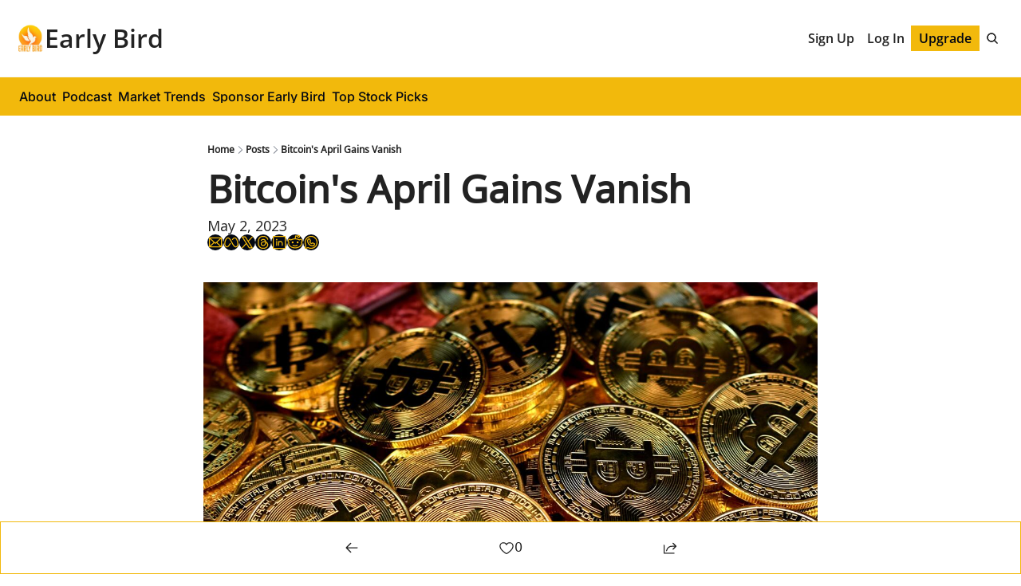

--- FILE ---
content_type: application/javascript; charset=UTF-8
request_url: https://www.earlybird.email/assets/utils-1DTri8AG.js
body_size: 25148
content:

!function(){try{var e="undefined"!=typeof window?window:"undefined"!=typeof global?global:"undefined"!=typeof globalThis?globalThis:"undefined"!=typeof self?self:{},n=(new e.Error).stack;n&&(e._sentryDebugIds=e._sentryDebugIds||{},e._sentryDebugIds[n]="bfb1bf82-8993-516d-9a2a-7c70643ee439")}catch(e){}}();
const w=typeof __SENTRY_DEBUG__>"u"||__SENTRY_DEBUG__,T=globalThis,W="10.10.0";function Q(){return ve(T),T}function ve(t){const e=t.__SENTRY__=t.__SENTRY__||{};return e.version=e.version||W,e[W]=e[W]||{}}function he(t,e,n=T){const s=n.__SENTRY__=n.__SENTRY__||{},r=s[W]=s[W]||{};return r[t]||(r[t]=e())}const Zs=["debug","info","warn","error","log","assert","trace"],Gt="Sentry Logger ",Ge={};function ke(t){if(!("console"in T))return t();const e=T.console,n={},s=Object.keys(Ge);s.forEach(r=>{const i=Ge[r];n[r]=e[r],e[r]=i});try{return t()}finally{s.forEach(r=>{e[r]=n[r]})}}function Jt(){De().enabled=!0}function Yt(){De().enabled=!1}function bt(){return De().enabled}function Wt(...t){$e("log",...t)}function Xt(...t){$e("warn",...t)}function qt(...t){$e("error",...t)}function $e(t,...e){w&&bt()&&ke(()=>{T.console[t](`${Gt}[${t}]:`,...e)})}function De(){return w?he("loggerSettings",()=>({enabled:!1})):{enabled:!1}}const R={enable:Jt,disable:Yt,isEnabled:bt,log:Wt,warn:Xt,error:qt},xt=50,Qt="?",Je=/\(error: (.*)\)/,Ye=/captureMessage|captureException/;function Zt(...t){const e=t.sort((n,s)=>n[0]-s[0]).map(n=>n[1]);return(n,s=0,r=0)=>{const i=[],a=n.split(`
`);for(let o=s;o<a.length;o++){let u=a[o];u.length>1024&&(u=u.slice(0,1024));const c=Je.test(u)?u.replace(Je,"$1"):u;if(!c.match(/\S*Error: /)){for(const f of e){const d=f(c);if(d){i.push(d);break}}if(i.length>=xt+r)break}}return en(i.slice(r))}}function er(t){return Array.isArray(t)?Zt(...t):t}function en(t){if(!t.length)return[];const e=Array.from(t);return/sentryWrapped/.test(se(e).function||"")&&e.pop(),e.reverse(),Ye.test(se(e).function||"")&&(e.pop(),Ye.test(se(e).function||"")&&e.pop()),e.slice(0,xt).map(n=>({...n,filename:n.filename||se(e).filename,function:n.function||Qt}))}function se(t){return t[t.length-1]||{}}const Ee="<anonymous>";function tn(t){try{return!t||typeof t!="function"?Ee:t.name||Ee}catch{return Ee}}function tr(t){const e=t.exception;if(e){const n=[];try{return e.values.forEach(s=>{s.stacktrace.frames&&n.push(...s.stacktrace.frames)}),n}catch{return}}}const Et=Object.prototype.toString;function nn(t){switch(Et.call(t)){case"[object Error]":case"[object Exception]":case"[object DOMException]":case"[object WebAssembly.Exception]":return!0;default:return Z(t,Error)}}function V(t,e){return Et.call(t)===`[object ${e}]`}function nr(t){return V(t,"ErrorEvent")}function sr(t){return V(t,"DOMError")}function rr(t){return V(t,"DOMException")}function ue(t){return V(t,"String")}function sn(t){return typeof t=="object"&&t!==null&&"__sentry_template_string__"in t&&"__sentry_template_values__"in t}function ir(t){return t===null||sn(t)||typeof t!="object"&&typeof t!="function"}function Ot(t){return V(t,"Object")}function rn(t){return typeof Event<"u"&&Z(t,Event)}function an(t){return typeof Element<"u"&&Z(t,Element)}function on(t){return V(t,"RegExp")}function Fe(t){return!!(t?.then&&typeof t.then=="function")}function un(t){return Ot(t)&&"nativeEvent"in t&&"preventDefault"in t&&"stopPropagation"in t}function Z(t,e){try{return t instanceof e}catch{return!1}}function Ct(t){return!!(typeof t=="object"&&t!==null&&(t.__isVue||t._isVue))}function ar(t){return typeof Request<"u"&&Z(t,Request)}const Me=T,cn=80;function ln(t,e={}){if(!t)return"<unknown>";try{let n=t;const s=5,r=[];let i=0,a=0;const o=" > ",u=o.length;let c;const f=Array.isArray(e)?e:e.keyAttrs,d=!Array.isArray(e)&&e.maxStringLength||cn;for(;n&&i++<s&&(c=fn(n,f),!(c==="html"||i>1&&a+r.length*u+c.length>=d));)r.push(c),a+=c.length,n=n.parentNode;return r.reverse().join(o)}catch{return"<unknown>"}}function fn(t,e){const n=t,s=[];if(!n?.tagName)return"";if(Me.HTMLElement&&n instanceof HTMLElement&&n.dataset){if(n.dataset.sentryComponent)return n.dataset.sentryComponent;if(n.dataset.sentryElement)return n.dataset.sentryElement}s.push(n.tagName.toLowerCase());const r=e?.length?e.filter(a=>n.getAttribute(a)).map(a=>[a,n.getAttribute(a)]):null;if(r?.length)r.forEach(a=>{s.push(`[${a[0]}="${a[1]}"]`)});else{n.id&&s.push(`#${n.id}`);const a=n.className;if(a&&ue(a)){const o=a.split(/\s+/);for(const u of o)s.push(`.${u}`)}}const i=["aria-label","type","name","title","alt"];for(const a of i){const o=n.getAttribute(a);o&&s.push(`[${a}="${o}"]`)}return s.join("")}function or(){try{return Me.document.location.href}catch{return""}}function ur(t){if(!Me.HTMLElement)return null;let e=t;const n=5;for(let s=0;s<n;s++){if(!e)return null;if(e instanceof HTMLElement){if(e.dataset.sentryComponent)return e.dataset.sentryComponent;if(e.dataset.sentryElement)return e.dataset.sentryElement}e=e.parentNode}return null}function ce(t,e=0){return typeof t!="string"||e===0||t.length<=e?t:`${t.slice(0,e)}...`}function cr(t,e){if(!Array.isArray(t))return"";const n=[];for(let s=0;s<t.length;s++){const r=t[s];try{Ct(r)?n.push("[VueViewModel]"):n.push(String(r))}catch{n.push("[value cannot be serialized]")}}return n.join(e)}function dn(t,e,n=!1){return ue(t)?on(e)?e.test(t):ue(e)?n?t===e:t.includes(e):!1:!1}function lr(t,e=[],n=!1){return e.some(s=>dn(t,s,n))}function fr(t,e,n){if(!(e in t))return;const s=t[e];if(typeof s!="function")return;const r=n(s);typeof r=="function"&&pn(r,s);try{t[e]=r}catch{w&&R.log(`Failed to replace method "${e}" in object`,t)}}function k(t,e,n){try{Object.defineProperty(t,e,{value:n,writable:!0,configurable:!0})}catch{w&&R.log(`Failed to add non-enumerable property "${e}" to object`,t)}}function pn(t,e){try{const n=e.prototype||{};t.prototype=e.prototype=n,k(t,"__sentry_original__",e)}catch{}}function dr(t){return t.__sentry_original__}function Nt(t){if(nn(t))return{message:t.message,name:t.name,stack:t.stack,...Xe(t)};if(rn(t)){const e={type:t.type,target:We(t.target),currentTarget:We(t.currentTarget),...Xe(t)};return typeof CustomEvent<"u"&&Z(t,CustomEvent)&&(e.detail=t.detail),e}else return t}function We(t){try{return an(t)?ln(t):Object.prototype.toString.call(t)}catch{return"<unknown>"}}function Xe(t){if(typeof t=="object"&&t!==null){const e={};for(const n in t)Object.prototype.hasOwnProperty.call(t,n)&&(e[n]=t[n]);return e}else return{}}function pr(t,e=40){const n=Object.keys(Nt(t));n.sort();const s=n[0];if(!s)return"[object has no keys]";if(s.length>=e)return ce(s,e);for(let r=n.length;r>0;r--){const i=n.slice(0,r).join(", ");if(!(i.length>e))return r===n.length?i:ce(i,e)}return""}function gn(){const t=T;return t.crypto||t.msCrypto}function v(t=gn()){let e=()=>Math.random()*16;try{if(t?.randomUUID)return t.randomUUID().replace(/-/g,"");t?.getRandomValues&&(e=()=>{const n=new Uint8Array(1);return t.getRandomValues(n),n[0]})}catch{}return("10000000100040008000"+1e11).replace(/[018]/g,n=>(n^(e()&15)>>n/4).toString(16))}function Tt(t){return t.exception?.values?.[0]}function gr(t){const{message:e,event_id:n}=t;if(e)return e;const s=Tt(t);return s?s.type&&s.value?`${s.type}: ${s.value}`:s.type||s.value||n||"<unknown>":n||"<unknown>"}function hr(t,e,n){const s=t.exception=t.exception||{},r=s.values=s.values||[],i=r[0]=r[0]||{};i.value||(i.value=e||""),i.type||(i.type="Error")}function hn(t,e){const n=Tt(t);if(!n)return;const s={type:"generic",handled:!0},r=n.mechanism;if(n.mechanism={...s,...r,...e},e&&"data"in e){const i={...r?.data,...e.data};n.mechanism.data=i}}function mr(t){if(mn(t))return!0;try{k(t,"__sentry_captured__",!0)}catch{}return!1}function mn(t){try{return t.__sentry_captured__}catch{}}const It=1e3;function je(){return Date.now()/It}function Sn(){const{performance:t}=T;if(!t?.now||!t.timeOrigin)return je;const e=t.timeOrigin;return()=>(e+t.now())/It}let qe;function Ue(){return(qe??(qe=Sn()))()}let Oe;function yn(){const{performance:t}=T;if(!t?.now)return[void 0,"none"];const e=3600*1e3,n=t.now(),s=Date.now(),r=t.timeOrigin?Math.abs(t.timeOrigin+n-s):e,i=r<e,a=t.timing?.navigationStart,u=typeof a=="number"?Math.abs(a+n-s):e,c=u<e;return i||c?r<=u?[t.timeOrigin,"timeOrigin"]:[a,"navigationStart"]:[s,"dateNow"]}function Sr(){return Oe||(Oe=yn()),Oe[0]}function _n(t){const e=Ue(),n={sid:v(),init:!0,timestamp:e,started:e,duration:0,status:"ok",errors:0,ignoreDuration:!1,toJSON:()=>xn(n)};return t&&me(n,t),n}function me(t,e={}){if(e.user&&(!t.ipAddress&&e.user.ip_address&&(t.ipAddress=e.user.ip_address),!t.did&&!e.did&&(t.did=e.user.id||e.user.email||e.user.username)),t.timestamp=e.timestamp||Ue(),e.abnormal_mechanism&&(t.abnormal_mechanism=e.abnormal_mechanism),e.ignoreDuration&&(t.ignoreDuration=e.ignoreDuration),e.sid&&(t.sid=e.sid.length===32?e.sid:v()),e.init!==void 0&&(t.init=e.init),!t.did&&e.did&&(t.did=`${e.did}`),typeof e.started=="number"&&(t.started=e.started),t.ignoreDuration)t.duration=void 0;else if(typeof e.duration=="number")t.duration=e.duration;else{const n=t.timestamp-t.started;t.duration=n>=0?n:0}e.release&&(t.release=e.release),e.environment&&(t.environment=e.environment),!t.ipAddress&&e.ipAddress&&(t.ipAddress=e.ipAddress),!t.userAgent&&e.userAgent&&(t.userAgent=e.userAgent),typeof e.errors=="number"&&(t.errors=e.errors),e.status&&(t.status=e.status)}function bn(t,e){let n={};t.status==="ok"&&(n={status:"exited"}),me(t,n)}function xn(t){return{sid:`${t.sid}`,init:t.init,started:new Date(t.started*1e3).toISOString(),timestamp:new Date(t.timestamp*1e3).toISOString(),status:t.status,errors:t.errors,did:typeof t.did=="number"||typeof t.did=="string"?`${t.did}`:void 0,duration:t.duration,abnormal_mechanism:t.abnormal_mechanism,attrs:{release:t.release,environment:t.environment,ip_address:t.ipAddress,user_agent:t.userAgent}}}function Se(t,e,n=2){if(!e||typeof e!="object"||n<=0)return e;if(t&&Object.keys(e).length===0)return t;const s={...t};for(const r in e)Object.prototype.hasOwnProperty.call(e,r)&&(s[r]=Se(s[r],e[r],n-1));return s}function le(){return v()}function Ve(){return v().substring(16)}const Ie="_sentrySpan";function Qe(t,e){e?k(t,Ie,e):delete t[Ie]}function Re(t){return t[Ie]}const En=100;class A{constructor(){this._notifyingListeners=!1,this._scopeListeners=[],this._eventProcessors=[],this._breadcrumbs=[],this._attachments=[],this._user={},this._tags={},this._extra={},this._contexts={},this._sdkProcessingMetadata={},this._propagationContext={traceId:le(),sampleRand:Math.random()}}clone(){const e=new A;return e._breadcrumbs=[...this._breadcrumbs],e._tags={...this._tags},e._extra={...this._extra},e._contexts={...this._contexts},this._contexts.flags&&(e._contexts.flags={values:[...this._contexts.flags.values]}),e._user=this._user,e._level=this._level,e._session=this._session,e._transactionName=this._transactionName,e._fingerprint=this._fingerprint,e._eventProcessors=[...this._eventProcessors],e._attachments=[...this._attachments],e._sdkProcessingMetadata={...this._sdkProcessingMetadata},e._propagationContext={...this._propagationContext},e._client=this._client,e._lastEventId=this._lastEventId,Qe(e,Re(this)),e}setClient(e){this._client=e}setLastEventId(e){this._lastEventId=e}getClient(){return this._client}lastEventId(){return this._lastEventId}addScopeListener(e){this._scopeListeners.push(e)}addEventProcessor(e){return this._eventProcessors.push(e),this}setUser(e){return this._user=e||{email:void 0,id:void 0,ip_address:void 0,username:void 0},this._session&&me(this._session,{user:e}),this._notifyScopeListeners(),this}getUser(){return this._user}setTags(e){return this._tags={...this._tags,...e},this._notifyScopeListeners(),this}setTag(e,n){return this._tags={...this._tags,[e]:n},this._notifyScopeListeners(),this}setExtras(e){return this._extra={...this._extra,...e},this._notifyScopeListeners(),this}setExtra(e,n){return this._extra={...this._extra,[e]:n},this._notifyScopeListeners(),this}setFingerprint(e){return this._fingerprint=e,this._notifyScopeListeners(),this}setLevel(e){return this._level=e,this._notifyScopeListeners(),this}setTransactionName(e){return this._transactionName=e,this._notifyScopeListeners(),this}setContext(e,n){return n===null?delete this._contexts[e]:this._contexts[e]=n,this._notifyScopeListeners(),this}setSession(e){return e?this._session=e:delete this._session,this._notifyScopeListeners(),this}getSession(){return this._session}update(e){if(!e)return this;const n=typeof e=="function"?e(this):e,s=n instanceof A?n.getScopeData():Ot(n)?e:void 0,{tags:r,extra:i,user:a,contexts:o,level:u,fingerprint:c=[],propagationContext:f}=s||{};return this._tags={...this._tags,...r},this._extra={...this._extra,...i},this._contexts={...this._contexts,...o},a&&Object.keys(a).length&&(this._user=a),u&&(this._level=u),c.length&&(this._fingerprint=c),f&&(this._propagationContext=f),this}clear(){return this._breadcrumbs=[],this._tags={},this._extra={},this._user={},this._contexts={},this._level=void 0,this._transactionName=void 0,this._fingerprint=void 0,this._session=void 0,Qe(this,void 0),this._attachments=[],this.setPropagationContext({traceId:le(),sampleRand:Math.random()}),this._notifyScopeListeners(),this}addBreadcrumb(e,n){const s=typeof n=="number"?n:En;if(s<=0)return this;const r={timestamp:je(),...e,message:e.message?ce(e.message,2048):e.message};return this._breadcrumbs.push(r),this._breadcrumbs.length>s&&(this._breadcrumbs=this._breadcrumbs.slice(-s),this._client?.recordDroppedEvent("buffer_overflow","log_item")),this._notifyScopeListeners(),this}getLastBreadcrumb(){return this._breadcrumbs[this._breadcrumbs.length-1]}clearBreadcrumbs(){return this._breadcrumbs=[],this._notifyScopeListeners(),this}addAttachment(e){return this._attachments.push(e),this}clearAttachments(){return this._attachments=[],this}getScopeData(){return{breadcrumbs:this._breadcrumbs,attachments:this._attachments,contexts:this._contexts,tags:this._tags,extra:this._extra,user:this._user,level:this._level,fingerprint:this._fingerprint||[],eventProcessors:this._eventProcessors,propagationContext:this._propagationContext,sdkProcessingMetadata:this._sdkProcessingMetadata,transactionName:this._transactionName,span:Re(this)}}setSDKProcessingMetadata(e){return this._sdkProcessingMetadata=Se(this._sdkProcessingMetadata,e,2),this}setPropagationContext(e){return this._propagationContext=e,this}getPropagationContext(){return this._propagationContext}captureException(e,n){const s=n?.event_id||v();if(!this._client)return w&&R.warn("No client configured on scope - will not capture exception!"),s;const r=new Error("Sentry syntheticException");return this._client.captureException(e,{originalException:e,syntheticException:r,...n,event_id:s},this),s}captureMessage(e,n,s){const r=s?.event_id||v();if(!this._client)return w&&R.warn("No client configured on scope - will not capture message!"),r;const i=new Error(e);return this._client.captureMessage(e,n,{originalException:e,syntheticException:i,...s,event_id:r},this),r}captureEvent(e,n){const s=n?.event_id||v();return this._client?(this._client.captureEvent(e,{...n,event_id:s},this),s):(w&&R.warn("No client configured on scope - will not capture event!"),s)}_notifyScopeListeners(){this._notifyingListeners||(this._notifyingListeners=!0,this._scopeListeners.forEach(e=>{e(this)}),this._notifyingListeners=!1)}}function On(){return he("defaultCurrentScope",()=>new A)}function Cn(){return he("defaultIsolationScope",()=>new A)}class Nn{constructor(e,n){let s;e?s=e:s=new A;let r;n?r=n:r=new A,this._stack=[{scope:s}],this._isolationScope=r}withScope(e){const n=this._pushScope();let s;try{s=e(n)}catch(r){throw this._popScope(),r}return Fe(s)?s.then(r=>(this._popScope(),r),r=>{throw this._popScope(),r}):(this._popScope(),s)}getClient(){return this.getStackTop().client}getScope(){return this.getStackTop().scope}getIsolationScope(){return this._isolationScope}getStackTop(){return this._stack[this._stack.length-1]}_pushScope(){const e=this.getScope().clone();return this._stack.push({client:this.getClient(),scope:e}),e}_popScope(){return this._stack.length<=1?!1:!!this._stack.pop()}}function j(){const t=Q(),e=ve(t);return e.stack=e.stack||new Nn(On(),Cn())}function Tn(t){return j().withScope(t)}function In(t,e){const n=j();return n.withScope(()=>(n.getStackTop().scope=t,e(t)))}function Ze(t){return j().withScope(()=>t(j().getIsolationScope()))}function Rn(){return{withIsolationScope:Ze,withScope:Tn,withSetScope:In,withSetIsolationScope:(t,e)=>Ze(e),getCurrentScope:()=>j().getScope(),getIsolationScope:()=>j().getIsolationScope()}}function ye(t){const e=ve(t);return e.acs?e.acs:Rn()}function K(){const t=Q();return ye(t).getCurrentScope()}function ee(){const t=Q();return ye(t).getIsolationScope()}function Ln(){return he("globalScope",()=>new A)}function yr(...t){const e=Q(),n=ye(e);if(t.length===2){const[s,r]=t;return s?n.withSetScope(s,r):n.withScope(r)}return n.withScope(t[0])}function _e(){return K().getClient()}function _r(t){const e=t.getPropagationContext(),{traceId:n,parentSpanId:s,propagationSpanId:r}=e,i={trace_id:n,span_id:r||Ve()};return s&&(i.parent_span_id=s),i}const wn="sentry.source",An="sentry.sample_rate",Pn="sentry.previous_trace_sample_rate",vn="sentry.op",kn="sentry.origin",br="sentry.idle_span_finish_reason",xr="sentry.measurement_unit",Er="sentry.measurement_value",Or="sentry.custom_span_name",Cr="sentry.profile_id",Nr="sentry.exclusive_time",Tr="sentry.link.type",$n=0,Rt=1,N=2;function Dn(t){if(t<400&&t>=100)return{code:Rt};if(t>=400&&t<500)switch(t){case 401:return{code:N,message:"unauthenticated"};case 403:return{code:N,message:"permission_denied"};case 404:return{code:N,message:"not_found"};case 409:return{code:N,message:"already_exists"};case 413:return{code:N,message:"failed_precondition"};case 429:return{code:N,message:"resource_exhausted"};case 499:return{code:N,message:"cancelled"};default:return{code:N,message:"invalid_argument"}}if(t>=500&&t<600)switch(t){case 501:return{code:N,message:"unimplemented"};case 503:return{code:N,message:"unavailable"};case 504:return{code:N,message:"deadline_exceeded"};default:return{code:N,message:"internal_error"}}return{code:N,message:"unknown_error"}}function Ir(t,e){t.setAttribute("http.response.status_code",e);const n=Dn(e);n.message!=="unknown_error"&&t.setStatus(n)}const Lt="_sentryScope",wt="_sentryIsolationScope";function Rr(t,e,n){t&&(k(t,wt,n),k(t,Lt,e))}function At(t){return{scope:t[Lt],isolationScope:t[wt]}}const Pt="sentry-",Fn=/^sentry-/,Mn=8192;function vt(t){const e=jn(t);if(!e)return;const n=Object.entries(e).reduce((s,[r,i])=>{if(r.match(Fn)){const a=r.slice(Pt.length);s[a]=i}return s},{});if(Object.keys(n).length>0)return n}function Lr(t){if(!t)return;const e=Object.entries(t).reduce((n,[s,r])=>(r&&(n[`${Pt}${s}`]=r),n),{});return Un(e)}function jn(t){if(!(!t||!ue(t)&&!Array.isArray(t)))return Array.isArray(t)?t.reduce((e,n)=>{const s=et(n);return Object.entries(s).forEach(([r,i])=>{e[r]=i}),e},{}):et(t)}function et(t){return t.split(",").map(e=>e.split("=").map(n=>{try{return decodeURIComponent(n.trim())}catch{return}})).reduce((e,[n,s])=>(n&&s&&(e[n]=s),e),{})}function Un(t){if(Object.keys(t).length!==0)return Object.entries(t).reduce((e,[n,s],r)=>{const i=`${encodeURIComponent(n)}=${encodeURIComponent(s)}`,a=r===0?i:`${e},${i}`;return a.length>Mn?(w&&R.warn(`Not adding key: ${n} with val: ${s} to baggage header due to exceeding baggage size limits.`),e):a},"")}const Vn=/^o(\d+)\./,Kn=/^(?:(\w+):)\/\/(?:(\w+)(?::(\w+)?)?@)([\w.-]+)(?::(\d+))?\/(.+)/;function Bn(t){return t==="http"||t==="https"}function wr(t,e=!1){const{host:n,path:s,pass:r,port:i,projectId:a,protocol:o,publicKey:u}=t;return`${o}://${u}${e&&r?`:${r}`:""}@${n}${i?`:${i}`:""}/${s&&`${s}/`}${a}`}function Hn(t){const e=Kn.exec(t);if(!e){ke(()=>{console.error(`Invalid Sentry Dsn: ${t}`)});return}const[n,s,r="",i="",a="",o=""]=e.slice(1);let u="",c=o;const f=c.split("/");if(f.length>1&&(u=f.slice(0,-1).join("/"),c=f.pop()),c){const d=c.match(/^\d+/);d&&(c=d[0])}return kt({host:i,pass:r,path:u,projectId:c,port:a,protocol:n,publicKey:s})}function kt(t){return{protocol:t.protocol,publicKey:t.publicKey||"",pass:t.pass||"",host:t.host,port:t.port||"",path:t.path||"",projectId:t.projectId}}function zn(t){if(!w)return!0;const{port:e,projectId:n,protocol:s}=t;return["protocol","publicKey","host","projectId"].find(a=>t[a]?!1:(R.error(`Invalid Sentry Dsn: ${a} missing`),!0))?!1:n.match(/^\d+$/)?Bn(s)?e&&isNaN(parseInt(e,10))?(R.error(`Invalid Sentry Dsn: Invalid port ${e}`),!1):!0:(R.error(`Invalid Sentry Dsn: Invalid protocol ${s}`),!1):(R.error(`Invalid Sentry Dsn: Invalid projectId ${n}`),!1)}function Gn(t){return t.match(Vn)?.[1]}function Jn(t){const e=t.getOptions(),{host:n}=t.getDsn()||{};let s;return e.orgId?s=String(e.orgId):n&&(s=Gn(n)),s}function Ar(t){const e=typeof t=="string"?Hn(t):kt(t);if(!(!e||!zn(e)))return e}function tt(t){if(typeof t=="boolean")return Number(t);const e=typeof t=="string"?parseFloat(t):t;if(!(typeof e!="number"||isNaN(e)||e<0||e>1))return e}const Yn=new RegExp("^[ \\t]*([0-9a-f]{32})?-?([0-9a-f]{16})?-?([01])?[ \\t]*$");function Wn(t){if(!t)return;const e=t.match(Yn);if(!e)return;let n;return e[3]==="1"?n=!0:e[3]==="0"&&(n=!1),{traceId:e[1],parentSampled:n,parentSpanId:e[2]}}function Pr(t,e){const n=Wn(t),s=vt(e);if(!n?.traceId)return{traceId:le(),sampleRand:Math.random()};const r=qn(n,s);s&&(s.sample_rand=r.toString());const{traceId:i,parentSpanId:a,parentSampled:o}=n;return{traceId:i,parentSpanId:a,sampled:o,dsc:s||{},sampleRand:r}}function Xn(t=le(),e=Ve(),n){let s="";return n!==void 0&&(s=n?"-1":"-0"),`${t}-${e}${s}`}function qn(t,e){const n=tt(e?.sample_rand);if(n!==void 0)return n;const s=tt(e?.sample_rate);return s&&t?.parentSampled!==void 0?t.parentSampled?Math.random()*s:s+Math.random()*(1-s):Math.random()}const vr=0,$t=1;let nt=!1;function kr(t){const{spanId:e,traceId:n}=t.spanContext(),{data:s,op:r,parent_span_id:i,status:a,origin:o,links:u}=be(t);return{parent_span_id:i,span_id:e,trace_id:n,data:s,op:r,status:a,origin:o,links:u}}function Qn(t){const{spanId:e,traceId:n,isRemote:s}=t.spanContext(),r=s?e:be(t).parent_span_id,i=At(t).scope,a=s?i?.getPropagationContext().propagationSpanId||Ve():e;return{parent_span_id:r,span_id:a,trace_id:n}}function $r(t){const{traceId:e,spanId:n}=t.spanContext(),s=Ke(t);return Xn(e,n,s)}function Zn(t){if(t&&t.length>0)return t.map(({context:{spanId:e,traceId:n,traceFlags:s,...r},attributes:i})=>({span_id:e,trace_id:n,sampled:s===$t,attributes:i,...r}))}function st(t){return typeof t=="number"?rt(t):Array.isArray(t)?t[0]+t[1]/1e9:t instanceof Date?rt(t.getTime()):Ue()}function rt(t){return t>9999999999?t/1e3:t}function be(t){if(ts(t))return t.getSpanJSON();const{spanId:e,traceId:n}=t.spanContext();if(es(t)){const{attributes:s,startTime:r,name:i,endTime:a,status:o,links:u}=t,c="parentSpanId"in t?t.parentSpanId:"parentSpanContext"in t?t.parentSpanContext?.spanId:void 0;return{span_id:e,trace_id:n,data:s,description:i,parent_span_id:c,start_timestamp:st(r),timestamp:st(a)||void 0,status:ns(o),op:s[vn],origin:s[kn],links:Zn(u)}}return{span_id:e,trace_id:n,start_timestamp:0,data:{}}}function es(t){const e=t;return!!e.attributes&&!!e.startTime&&!!e.name&&!!e.endTime&&!!e.status}function ts(t){return typeof t.getSpanJSON=="function"}function Ke(t){const{traceFlags:e}=t.spanContext();return e===$t}function ns(t){if(!(!t||t.code===$n))return t.code===Rt?"ok":t.message||"unknown_error"}const D="_sentryChildSpans",Le="_sentryRootSpan";function Dr(t,e){const n=t[Le]||t;k(e,Le,n),t[D]?t[D].add(e):k(t,D,new Set([e]))}function Fr(t,e){t[D]&&t[D].delete(e)}function Mr(t){const e=new Set;function n(s){if(!e.has(s)&&Ke(s)){e.add(s);const r=s[D]?Array.from(s[D]):[];for(const i of r)n(i)}}return n(t),Array.from(e)}function Dt(t){return t[Le]||t}function jr(){const t=Q(),e=ye(t);return e.getActiveSpan?e.getActiveSpan():Re(K())}function Ur(){nt||(ke(()=>{console.warn("[Sentry] Returning null from `beforeSendSpan` is disallowed. To drop certain spans, configure the respective integrations directly.")}),nt=!0)}function ss(t){if(typeof __SENTRY_TRACING__=="boolean"&&!__SENTRY_TRACING__)return!1;const e=t||_e()?.getOptions();return!!e&&(e.tracesSampleRate!=null||!!e.tracesSampler)}const Ft="production",Mt="_frozenDsc";function Vr(t,e){k(t,Mt,e)}function jt(t,e){const n=e.getOptions(),{publicKey:s}=e.getDsn()||{},r={environment:n.environment||Ft,release:n.release,public_key:s,trace_id:t,org_id:Jn(e)};return e.emit("createDsc",r),r}function Kr(t,e){const n=e.getPropagationContext();return n.dsc||jt(n.traceId,t)}function rs(t){const e=_e();if(!e)return{};const n=Dt(t),s=be(n),r=s.data,i=n.spanContext().traceState,a=i?.get("sentry.sample_rate")??r[An]??r[Pn];function o(h){return(typeof a=="number"||typeof a=="string")&&(h.sample_rate=`${a}`),h}const u=n[Mt];if(u)return o(u);const c=i?.get("sentry.dsc"),f=c&&vt(c);if(f)return o(f);const d=jt(t.spanContext().traceId,e),l=r[wn],p=s.description;return l!=="url"&&p&&(d.transaction=p),ss()&&(d.sampled=String(Ke(n)),d.sample_rand=i?.get("sentry.sample_rand")??At(n).scope?.getPropagationContext().sampleRand.toString()),o(d),e.emit("createDsc",d,n),d}function P(t,e=100,n=1/0){try{return we("",t,e,n)}catch(s){return{ERROR:`**non-serializable** (${s})`}}}function is(t,e=3,n=100*1024){const s=P(t,e);return cs(s)>n?is(t,e-1,n):s}function we(t,e,n=1/0,s=1/0,r=ls()){const[i,a]=r;if(e==null||["boolean","string"].includes(typeof e)||typeof e=="number"&&Number.isFinite(e))return e;const o=as(t,e);if(!o.startsWith("[object "))return o;if(e.__sentry_skip_normalization__)return e;const u=typeof e.__sentry_override_normalization_depth__=="number"?e.__sentry_override_normalization_depth__:n;if(u===0)return o.replace("object ","");if(i(e))return"[Circular ~]";const c=e;if(c&&typeof c.toJSON=="function")try{const p=c.toJSON();return we("",p,u-1,s,r)}catch{}const f=Array.isArray(e)?[]:{};let d=0;const l=Nt(e);for(const p in l){if(!Object.prototype.hasOwnProperty.call(l,p))continue;if(d>=s){f[p]="[MaxProperties ~]";break}const h=l[p];f[p]=we(p,h,u-1,s,r),d++}return a(e),f}function as(t,e){try{if(t==="domain"&&e&&typeof e=="object"&&e._events)return"[Domain]";if(t==="domainEmitter")return"[DomainEmitter]";if(typeof global<"u"&&e===global)return"[Global]";if(typeof window<"u"&&e===window)return"[Window]";if(typeof document<"u"&&e===document)return"[Document]";if(Ct(e))return"[VueViewModel]";if(un(e))return"[SyntheticEvent]";if(typeof e=="number"&&!Number.isFinite(e))return`[${e}]`;if(typeof e=="function")return`[Function: ${tn(e)}]`;if(typeof e=="symbol")return`[${String(e)}]`;if(typeof e=="bigint")return`[BigInt: ${String(e)}]`;const n=os(e);return/^HTML(\w*)Element$/.test(n)?`[HTMLElement: ${n}]`:`[object ${n}]`}catch(n){return`**non-serializable** (${n})`}}function os(t){const e=Object.getPrototypeOf(t);return e?.constructor?e.constructor.name:"null prototype"}function us(t){return~-encodeURI(t).split(/%..|./).length}function cs(t){return us(JSON.stringify(t))}function ls(){const t=new WeakSet;function e(s){return t.has(s)?!0:(t.add(s),!1)}function n(s){t.delete(s)}return[e,n]}const Ce=0,it=1,at=2;function Br(t){return new U(e=>{e(t)})}function Hr(t){return new U((e,n)=>{n(t)})}class U{constructor(e){this._state=Ce,this._handlers=[],this._runExecutor(e)}then(e,n){return new U((s,r)=>{this._handlers.push([!1,i=>{if(!e)s(i);else try{s(e(i))}catch(a){r(a)}},i=>{if(!n)r(i);else try{s(n(i))}catch(a){r(a)}}]),this._executeHandlers()})}catch(e){return this.then(n=>n,e)}finally(e){return new U((n,s)=>{let r,i;return this.then(a=>{i=!1,r=a,e&&e()},a=>{i=!0,r=a,e&&e()}).then(()=>{if(i){s(r);return}n(r)})})}_executeHandlers(){if(this._state===Ce)return;const e=this._handlers.slice();this._handlers=[],e.forEach(n=>{n[0]||(this._state===it&&n[1](this._value),this._state===at&&n[2](this._value),n[0]=!0)})}_runExecutor(e){const n=(i,a)=>{if(this._state===Ce){if(Fe(a)){a.then(s,r);return}this._state=i,this._value=a,this._executeHandlers()}},s=i=>{n(it,i)},r=i=>{n(at,i)};try{e(s,r)}catch(i){r(i)}}}function Ae(t,e,n,s=0){return new U((r,i)=>{const a=t[s];if(e===null||typeof a!="function")r(e);else{const o=a({...e},n);w&&a.id&&o===null&&R.log(`Event processor "${a.id}" dropped event`),Fe(o)?o.then(u=>Ae(t,u,n,s+1).then(r)).then(null,i):Ae(t,o,n,s+1).then(r).then(null,i)}})}function fs(t,e){const{fingerprint:n,span:s,breadcrumbs:r,sdkProcessingMetadata:i}=e;ds(t,e),s&&hs(t,s),ms(t,n),ps(t,r),gs(t,i)}function ot(t,e){const{extra:n,tags:s,user:r,contexts:i,level:a,sdkProcessingMetadata:o,breadcrumbs:u,fingerprint:c,eventProcessors:f,attachments:d,propagationContext:l,transactionName:p,span:h}=e;re(t,"extra",n),re(t,"tags",s),re(t,"user",r),re(t,"contexts",i),t.sdkProcessingMetadata=Se(t.sdkProcessingMetadata,o,2),a&&(t.level=a),p&&(t.transactionName=p),h&&(t.span=h),u.length&&(t.breadcrumbs=[...t.breadcrumbs,...u]),c.length&&(t.fingerprint=[...t.fingerprint,...c]),f.length&&(t.eventProcessors=[...t.eventProcessors,...f]),d.length&&(t.attachments=[...t.attachments,...d]),t.propagationContext={...t.propagationContext,...l}}function re(t,e,n){t[e]=Se(t[e],n,1)}function ds(t,e){const{extra:n,tags:s,user:r,contexts:i,level:a,transactionName:o}=e;Object.keys(n).length&&(t.extra={...n,...t.extra}),Object.keys(s).length&&(t.tags={...s,...t.tags}),Object.keys(r).length&&(t.user={...r,...t.user}),Object.keys(i).length&&(t.contexts={...i,...t.contexts}),a&&(t.level=a),o&&t.type!=="transaction"&&(t.transaction=o)}function ps(t,e){const n=[...t.breadcrumbs||[],...e];t.breadcrumbs=n.length?n:void 0}function gs(t,e){t.sdkProcessingMetadata={...t.sdkProcessingMetadata,...e}}function hs(t,e){t.contexts={trace:Qn(e),...t.contexts},t.sdkProcessingMetadata={dynamicSamplingContext:rs(e),...t.sdkProcessingMetadata};const n=Dt(e),s=be(n).description;s&&!t.transaction&&t.type==="transaction"&&(t.transaction=s)}function ms(t,e){t.fingerprint=t.fingerprint?Array.isArray(t.fingerprint)?t.fingerprint:[t.fingerprint]:[],e&&(t.fingerprint=t.fingerprint.concat(e)),t.fingerprint.length||delete t.fingerprint}let ie,ut,ae;function Ss(t){const e=T._sentryDebugIds;if(!e)return{};const n=Object.keys(e);return ae&&n.length===ut||(ut=n.length,ae=n.reduce((s,r)=>{ie||(ie={});const i=ie[r];if(i)s[i[0]]=i[1];else{const a=t(r);for(let o=a.length-1;o>=0;o--){const c=a[o]?.filename,f=e[r];if(c&&f){s[c]=f,ie[r]=[c,f];break}}}return s},{})),ae}function zr(t,e,n,s,r,i){const{normalizeDepth:a=3,normalizeMaxBreadth:o=1e3}=t,u={...e,event_id:e.event_id||n.event_id||v(),timestamp:e.timestamp||je()},c=n.integrations||t.integrations.map(m=>m.name);ys(u,t),xs(u,c),r&&r.emit("applyFrameMetadata",e),e.type===void 0&&_s(u,t.stackParser);const f=Os(s,n.captureContext);n.mechanism&&hn(u,n.mechanism);const d=r?r.getEventProcessors():[],l=Ln().getScopeData();if(i){const m=i.getScopeData();ot(l,m)}if(f){const m=f.getScopeData();ot(l,m)}const p=[...n.attachments||[],...l.attachments];p.length&&(n.attachments=p),fs(u,l);const h=[...d,...l.eventProcessors];return Ae(h,u,n).then(m=>(m&&bs(m),typeof a=="number"&&a>0?Es(m,a,o):m))}function ys(t,e){const{environment:n,release:s,dist:r,maxValueLength:i=250}=e;t.environment=t.environment||n||Ft,!t.release&&s&&(t.release=s),!t.dist&&r&&(t.dist=r);const a=t.request;a?.url&&(a.url=ce(a.url,i))}function _s(t,e){const n=Ss(e);t.exception?.values?.forEach(s=>{s.stacktrace?.frames?.forEach(r=>{r.filename&&(r.debug_id=n[r.filename])})})}function bs(t){const e={};if(t.exception?.values?.forEach(s=>{s.stacktrace?.frames?.forEach(r=>{r.debug_id&&(r.abs_path?e[r.abs_path]=r.debug_id:r.filename&&(e[r.filename]=r.debug_id),delete r.debug_id)})}),Object.keys(e).length===0)return;t.debug_meta=t.debug_meta||{},t.debug_meta.images=t.debug_meta.images||[];const n=t.debug_meta.images;Object.entries(e).forEach(([s,r])=>{n.push({type:"sourcemap",code_file:s,debug_id:r})})}function xs(t,e){e.length>0&&(t.sdk=t.sdk||{},t.sdk.integrations=[...t.sdk.integrations||[],...e])}function Es(t,e,n){if(!t)return null;const s={...t,...t.breadcrumbs&&{breadcrumbs:t.breadcrumbs.map(r=>({...r,...r.data&&{data:P(r.data,e,n)}}))},...t.user&&{user:P(t.user,e,n)},...t.contexts&&{contexts:P(t.contexts,e,n)},...t.extra&&{extra:P(t.extra,e,n)}};return t.contexts?.trace&&s.contexts&&(s.contexts.trace=t.contexts.trace,t.contexts.trace.data&&(s.contexts.trace.data=P(t.contexts.trace.data,e,n))),t.spans&&(s.spans=t.spans.map(r=>({...r,...r.data&&{data:P(r.data,e,n)}}))),t.contexts?.flags&&s.contexts&&(s.contexts.flags=P(t.contexts.flags,3,n)),s}function Os(t,e){if(!e)return t;const n=t?t.clone():new A;return n.update(e),n}function Cs(t){if(t)return Ns(t)?{captureContext:t}:Is(t)?{captureContext:t}:t}function Ns(t){return t instanceof A||typeof t=="function"}const Ts=["user","level","extra","contexts","tags","fingerprint","propagationContext"];function Is(t){return Object.keys(t).some(e=>Ts.includes(e))}function Gr(t,e){return K().captureException(t,Cs(e))}function Jr(t,e){return K().captureEvent(t,e)}function Yr(t,e){ee().setContext(t,e)}function Wr(t,e){ee().setTag(t,e)}function Xr(){const t=_e();return t?.getOptions().enabled!==!1&&!!t?.getTransport()}function qr(t){const e=ee(),n=K(),{userAgent:s}=T.navigator||{},r=_n({user:n.getUser()||e.getUser(),...s&&{userAgent:s},...t}),i=e.getSession();return i?.status==="ok"&&me(i,{status:"exited"}),Ut(),e.setSession(r),r}function Ut(){const t=ee(),n=K().getSession()||t.getSession();n&&bn(n),Vt(),t.setSession()}function Vt(){const t=ee(),e=_e(),n=t.getSession();n&&e&&e.captureSession(n)}function Qr(t=!1){if(t){Ut();return}Vt()}const g=t=>typeof t=="string",Y=()=>{let t,e;const n=new Promise((s,r)=>{t=s,e=r});return n.resolve=t,n.reject=e,n},ct=t=>t==null?"":""+t,Rs=(t,e,n)=>{t.forEach(s=>{e[s]&&(n[s]=e[s])})},Ls=/###/g,lt=t=>t&&t.indexOf("###")>-1?t.replace(Ls,"."):t,ft=t=>!t||g(t),X=(t,e,n)=>{const s=g(e)?e.split("."):e;let r=0;for(;r<s.length-1;){if(ft(t))return{};const i=lt(s[r]);!t[i]&&n&&(t[i]=new n),Object.prototype.hasOwnProperty.call(t,i)?t=t[i]:t={},++r}return ft(t)?{}:{obj:t,k:lt(s[r])}},dt=(t,e,n)=>{const{obj:s,k:r}=X(t,e,Object);if(s!==void 0||e.length===1){s[r]=n;return}let i=e[e.length-1],a=e.slice(0,e.length-1),o=X(t,a,Object);for(;o.obj===void 0&&a.length;)i=`${a[a.length-1]}.${i}`,a=a.slice(0,a.length-1),o=X(t,a,Object),o&&o.obj&&typeof o.obj[`${o.k}.${i}`]<"u"&&(o.obj=void 0);o.obj[`${o.k}.${i}`]=n},ws=(t,e,n,s)=>{const{obj:r,k:i}=X(t,e,Object);r[i]=r[i]||[],r[i].push(n)},fe=(t,e)=>{const{obj:n,k:s}=X(t,e);if(n)return n[s]},As=(t,e,n)=>{const s=fe(t,n);return s!==void 0?s:fe(e,n)},Kt=(t,e,n)=>{for(const s in e)s!=="__proto__"&&s!=="constructor"&&(s in t?g(t[s])||t[s]instanceof String||g(e[s])||e[s]instanceof String?n&&(t[s]=e[s]):Kt(t[s],e[s],n):t[s]=e[s]);return t},F=t=>t.replace(/[\-\[\]\/\{\}\(\)\*\+\?\.\\\^\$\|]/g,"\\$&");var Ps={"&":"&amp;","<":"&lt;",">":"&gt;",'"':"&quot;","'":"&#39;","/":"&#x2F;"};const vs=t=>g(t)?t.replace(/[&<>"'\/]/g,e=>Ps[e]):t;class ks{constructor(e){this.capacity=e,this.regExpMap=new Map,this.regExpQueue=[]}getRegExp(e){const n=this.regExpMap.get(e);if(n!==void 0)return n;const s=new RegExp(e);return this.regExpQueue.length===this.capacity&&this.regExpMap.delete(this.regExpQueue.shift()),this.regExpMap.set(e,s),this.regExpQueue.push(e),s}}const $s=[" ",",","?","!",";"],Ds=new ks(20),Fs=(t,e,n)=>{e=e||"",n=n||"";const s=$s.filter(a=>e.indexOf(a)<0&&n.indexOf(a)<0);if(s.length===0)return!0;const r=Ds.getRegExp(`(${s.map(a=>a==="?"?"\\?":a).join("|")})`);let i=!r.test(t);if(!i){const a=t.indexOf(n);a>0&&!r.test(t.substring(0,a))&&(i=!0)}return i},Pe=function(t,e){let n=arguments.length>2&&arguments[2]!==void 0?arguments[2]:".";if(!t)return;if(t[e])return t[e];const s=e.split(n);let r=t;for(let i=0;i<s.length;){if(!r||typeof r!="object")return;let a,o="";for(let u=i;u<s.length;++u)if(u!==i&&(o+=n),o+=s[u],a=r[o],a!==void 0){if(["string","number","boolean"].indexOf(typeof a)>-1&&u<s.length-1)continue;i+=u-i+1;break}r=a}return r},de=t=>t&&t.replace("_","-"),Ms={type:"logger",log(t){this.output("log",t)},warn(t){this.output("warn",t)},error(t){this.output("error",t)},output(t,e){console&&console[t]&&console[t].apply(console,e)}};class pe{constructor(e){let n=arguments.length>1&&arguments[1]!==void 0?arguments[1]:{};this.init(e,n)}init(e){let n=arguments.length>1&&arguments[1]!==void 0?arguments[1]:{};this.prefix=n.prefix||"i18next:",this.logger=e||Ms,this.options=n,this.debug=n.debug}log(){for(var e=arguments.length,n=new Array(e),s=0;s<e;s++)n[s]=arguments[s];return this.forward(n,"log","",!0)}warn(){for(var e=arguments.length,n=new Array(e),s=0;s<e;s++)n[s]=arguments[s];return this.forward(n,"warn","",!0)}error(){for(var e=arguments.length,n=new Array(e),s=0;s<e;s++)n[s]=arguments[s];return this.forward(n,"error","")}deprecate(){for(var e=arguments.length,n=new Array(e),s=0;s<e;s++)n[s]=arguments[s];return this.forward(n,"warn","WARNING DEPRECATED: ",!0)}forward(e,n,s,r){return r&&!this.debug?null:(g(e[0])&&(e[0]=`${s}${this.prefix} ${e[0]}`),this.logger[n](e))}create(e){return new pe(this.logger,{prefix:`${this.prefix}:${e}:`,...this.options})}clone(e){return e=e||this.options,e.prefix=e.prefix||this.prefix,new pe(this.logger,e)}}var L=new pe;class xe{constructor(){this.observers={}}on(e,n){return e.split(" ").forEach(s=>{this.observers[s]||(this.observers[s]=new Map);const r=this.observers[s].get(n)||0;this.observers[s].set(n,r+1)}),this}off(e,n){if(this.observers[e]){if(!n){delete this.observers[e];return}this.observers[e].delete(n)}}emit(e){for(var n=arguments.length,s=new Array(n>1?n-1:0),r=1;r<n;r++)s[r-1]=arguments[r];this.observers[e]&&Array.from(this.observers[e].entries()).forEach(a=>{let[o,u]=a;for(let c=0;c<u;c++)o(...s)}),this.observers["*"]&&Array.from(this.observers["*"].entries()).forEach(a=>{let[o,u]=a;for(let c=0;c<u;c++)o.apply(o,[e,...s])})}}class pt extends xe{constructor(e){let n=arguments.length>1&&arguments[1]!==void 0?arguments[1]:{ns:["translation"],defaultNS:"translation"};super(),this.data=e||{},this.options=n,this.options.keySeparator===void 0&&(this.options.keySeparator="."),this.options.ignoreJSONStructure===void 0&&(this.options.ignoreJSONStructure=!0)}addNamespaces(e){this.options.ns.indexOf(e)<0&&this.options.ns.push(e)}removeNamespaces(e){const n=this.options.ns.indexOf(e);n>-1&&this.options.ns.splice(n,1)}getResource(e,n,s){let r=arguments.length>3&&arguments[3]!==void 0?arguments[3]:{};const i=r.keySeparator!==void 0?r.keySeparator:this.options.keySeparator,a=r.ignoreJSONStructure!==void 0?r.ignoreJSONStructure:this.options.ignoreJSONStructure;let o;e.indexOf(".")>-1?o=e.split("."):(o=[e,n],s&&(Array.isArray(s)?o.push(...s):g(s)&&i?o.push(...s.split(i)):o.push(s)));const u=fe(this.data,o);return!u&&!n&&!s&&e.indexOf(".")>-1&&(e=o[0],n=o[1],s=o.slice(2).join(".")),u||!a||!g(s)?u:Pe(this.data&&this.data[e]&&this.data[e][n],s,i)}addResource(e,n,s,r){let i=arguments.length>4&&arguments[4]!==void 0?arguments[4]:{silent:!1};const a=i.keySeparator!==void 0?i.keySeparator:this.options.keySeparator;let o=[e,n];s&&(o=o.concat(a?s.split(a):s)),e.indexOf(".")>-1&&(o=e.split("."),r=n,n=o[1]),this.addNamespaces(n),dt(this.data,o,r),i.silent||this.emit("added",e,n,s,r)}addResources(e,n,s){let r=arguments.length>3&&arguments[3]!==void 0?arguments[3]:{silent:!1};for(const i in s)(g(s[i])||Array.isArray(s[i]))&&this.addResource(e,n,i,s[i],{silent:!0});r.silent||this.emit("added",e,n,s)}addResourceBundle(e,n,s,r,i){let a=arguments.length>5&&arguments[5]!==void 0?arguments[5]:{silent:!1,skipCopy:!1},o=[e,n];e.indexOf(".")>-1&&(o=e.split("."),r=s,s=n,n=o[1]),this.addNamespaces(n);let u=fe(this.data,o)||{};a.skipCopy||(s=JSON.parse(JSON.stringify(s))),r?Kt(u,s,i):u={...u,...s},dt(this.data,o,u),a.silent||this.emit("added",e,n,s)}removeResourceBundle(e,n){this.hasResourceBundle(e,n)&&delete this.data[e][n],this.removeNamespaces(n),this.emit("removed",e,n)}hasResourceBundle(e,n){return this.getResource(e,n)!==void 0}getResourceBundle(e,n){return n||(n=this.options.defaultNS),this.options.compatibilityAPI==="v1"?{...this.getResource(e,n)}:this.getResource(e,n)}getDataByLanguage(e){return this.data[e]}hasLanguageSomeTranslations(e){const n=this.getDataByLanguage(e);return!!(n&&Object.keys(n)||[]).find(r=>n[r]&&Object.keys(n[r]).length>0)}toJSON(){return this.data}}var Bt={processors:{},addPostProcessor(t){this.processors[t.name]=t},handle(t,e,n,s,r){return t.forEach(i=>{this.processors[i]&&(e=this.processors[i].process(e,n,s,r))}),e}};const gt={};class ge extends xe{constructor(e){let n=arguments.length>1&&arguments[1]!==void 0?arguments[1]:{};super(),Rs(["resourceStore","languageUtils","pluralResolver","interpolator","backendConnector","i18nFormat","utils"],e,this),this.options=n,this.options.keySeparator===void 0&&(this.options.keySeparator="."),this.logger=L.create("translator")}changeLanguage(e){e&&(this.language=e)}exists(e){let n=arguments.length>1&&arguments[1]!==void 0?arguments[1]:{interpolation:{}};if(e==null)return!1;const s=this.resolve(e,n);return s&&s.res!==void 0}extractFromKey(e,n){let s=n.nsSeparator!==void 0?n.nsSeparator:this.options.nsSeparator;s===void 0&&(s=":");const r=n.keySeparator!==void 0?n.keySeparator:this.options.keySeparator;let i=n.ns||this.options.defaultNS||[];const a=s&&e.indexOf(s)>-1,o=!this.options.userDefinedKeySeparator&&!n.keySeparator&&!this.options.userDefinedNsSeparator&&!n.nsSeparator&&!Fs(e,s,r);if(a&&!o){const u=e.match(this.interpolator.nestingRegexp);if(u&&u.length>0)return{key:e,namespaces:g(i)?[i]:i};const c=e.split(s);(s!==r||s===r&&this.options.ns.indexOf(c[0])>-1)&&(i=c.shift()),e=c.join(r)}return{key:e,namespaces:g(i)?[i]:i}}translate(e,n,s){if(typeof n!="object"&&this.options.overloadTranslationOptionHandler&&(n=this.options.overloadTranslationOptionHandler(arguments)),typeof n=="object"&&(n={...n}),n||(n={}),e==null)return"";Array.isArray(e)||(e=[String(e)]);const r=n.returnDetails!==void 0?n.returnDetails:this.options.returnDetails,i=n.keySeparator!==void 0?n.keySeparator:this.options.keySeparator,{key:a,namespaces:o}=this.extractFromKey(e[e.length-1],n),u=o[o.length-1],c=n.lng||this.language,f=n.appendNamespaceToCIMode||this.options.appendNamespaceToCIMode;if(c&&c.toLowerCase()==="cimode"){if(f){const y=n.nsSeparator||this.options.nsSeparator;return r?{res:`${u}${y}${a}`,usedKey:a,exactUsedKey:a,usedLng:c,usedNS:u,usedParams:this.getUsedParamsDetails(n)}:`${u}${y}${a}`}return r?{res:a,usedKey:a,exactUsedKey:a,usedLng:c,usedNS:u,usedParams:this.getUsedParamsDetails(n)}:a}const d=this.resolve(e,n);let l=d&&d.res;const p=d&&d.usedKey||a,h=d&&d.exactUsedKey||a,S=Object.prototype.toString.apply(l),m=["[object Number]","[object Function]","[object RegExp]"],E=n.joinArrays!==void 0?n.joinArrays:this.options.joinArrays,_=!this.i18nFormat||this.i18nFormat.handleAsObject,B=!g(l)&&typeof l!="boolean"&&typeof l!="number";if(_&&l&&B&&m.indexOf(S)<0&&!(g(E)&&Array.isArray(l))){if(!n.returnObjects&&!this.options.returnObjects){this.options.returnedObjectHandler||this.logger.warn("accessing an object - but returnObjects options is not enabled!");const y=this.options.returnedObjectHandler?this.options.returnedObjectHandler(p,l,{...n,ns:o}):`key '${a} (${this.language})' returned an object instead of string.`;return r?(d.res=y,d.usedParams=this.getUsedParamsDetails(n),d):y}if(i){const y=Array.isArray(l),O=y?[]:{},I=y?h:p;for(const b in l)if(Object.prototype.hasOwnProperty.call(l,b)){const te=`${I}${i}${b}`;O[b]=this.translate(te,{...n,joinArrays:!1,ns:o}),O[b]===te&&(O[b]=l[b])}l=O}}else if(_&&g(E)&&Array.isArray(l))l=l.join(E),l&&(l=this.extendTranslation(l,e,n,s));else{let y=!1,O=!1;const I=n.count!==void 0&&!g(n.count),b=ge.hasDefaultValue(n),te=I?this.pluralResolver.getSuffix(c,n.count,n):"",Ht=n.ordinal&&I?this.pluralResolver.getSuffix(c,n.count,{ordinal:!1}):"",Be=I&&!n.ordinal&&n.count===0&&this.pluralResolver.shouldUseIntlApi(),H=Be&&n[`defaultValue${this.options.pluralSeparator}zero`]||n[`defaultValue${te}`]||n[`defaultValue${Ht}`]||n.defaultValue;!this.isValidLookup(l)&&b&&(y=!0,l=H),this.isValidLookup(l)||(O=!0,l=a);const zt=(n.missingKeyNoValueFallbackToKey||this.options.missingKeyNoValueFallbackToKey)&&O?void 0:l,z=b&&H!==l&&this.options.updateMissing;if(O||y||z){if(this.logger.log(z?"updateKey":"missingKey",c,u,a,z?H:l),i){const C=this.resolve(a,{...n,keySeparator:!1});C&&C.res&&this.logger.warn("Seems the loaded translations were in flat JSON format instead of nested. Either set keySeparator: false on init or make sure your translations are published in nested format.")}let G=[];const ne=this.languageUtils.getFallbackCodes(this.options.fallbackLng,n.lng||this.language);if(this.options.saveMissingTo==="fallback"&&ne&&ne[0])for(let C=0;C<ne.length;C++)G.push(ne[C]);else this.options.saveMissingTo==="all"?G=this.languageUtils.toResolveHierarchy(n.lng||this.language):G.push(n.lng||this.language);const He=(C,$,J)=>{const ze=b&&J!==l?J:zt;this.options.missingKeyHandler?this.options.missingKeyHandler(C,u,$,ze,z,n):this.backendConnector&&this.backendConnector.saveMissing&&this.backendConnector.saveMissing(C,u,$,ze,z,n),this.emit("missingKey",C,u,$,l)};this.options.saveMissing&&(this.options.saveMissingPlurals&&I?G.forEach(C=>{const $=this.pluralResolver.getSuffixes(C,n);Be&&n[`defaultValue${this.options.pluralSeparator}zero`]&&$.indexOf(`${this.options.pluralSeparator}zero`)<0&&$.push(`${this.options.pluralSeparator}zero`),$.forEach(J=>{He([C],a+J,n[`defaultValue${J}`]||H)})}):He(G,a,H))}l=this.extendTranslation(l,e,n,d,s),O&&l===a&&this.options.appendNamespaceToMissingKey&&(l=`${u}:${a}`),(O||y)&&this.options.parseMissingKeyHandler&&(this.options.compatibilityAPI!=="v1"?l=this.options.parseMissingKeyHandler(this.options.appendNamespaceToMissingKey?`${u}:${a}`:a,y?l:void 0):l=this.options.parseMissingKeyHandler(l))}return r?(d.res=l,d.usedParams=this.getUsedParamsDetails(n),d):l}extendTranslation(e,n,s,r,i){var a=this;if(this.i18nFormat&&this.i18nFormat.parse)e=this.i18nFormat.parse(e,{...this.options.interpolation.defaultVariables,...s},s.lng||this.language||r.usedLng,r.usedNS,r.usedKey,{resolved:r});else if(!s.skipInterpolation){s.interpolation&&this.interpolator.init({...s,interpolation:{...this.options.interpolation,...s.interpolation}});const c=g(e)&&(s&&s.interpolation&&s.interpolation.skipOnVariables!==void 0?s.interpolation.skipOnVariables:this.options.interpolation.skipOnVariables);let f;if(c){const l=e.match(this.interpolator.nestingRegexp);f=l&&l.length}let d=s.replace&&!g(s.replace)?s.replace:s;if(this.options.interpolation.defaultVariables&&(d={...this.options.interpolation.defaultVariables,...d}),e=this.interpolator.interpolate(e,d,s.lng||this.language||r.usedLng,s),c){const l=e.match(this.interpolator.nestingRegexp),p=l&&l.length;f<p&&(s.nest=!1)}!s.lng&&this.options.compatibilityAPI!=="v1"&&r&&r.res&&(s.lng=this.language||r.usedLng),s.nest!==!1&&(e=this.interpolator.nest(e,function(){for(var l=arguments.length,p=new Array(l),h=0;h<l;h++)p[h]=arguments[h];return i&&i[0]===p[0]&&!s.context?(a.logger.warn(`It seems you are nesting recursively key: ${p[0]} in key: ${n[0]}`),null):a.translate(...p,n)},s)),s.interpolation&&this.interpolator.reset()}const o=s.postProcess||this.options.postProcess,u=g(o)?[o]:o;return e!=null&&u&&u.length&&s.applyPostProcessor!==!1&&(e=Bt.handle(u,e,n,this.options&&this.options.postProcessPassResolved?{i18nResolved:{...r,usedParams:this.getUsedParamsDetails(s)},...s}:s,this)),e}resolve(e){let n=arguments.length>1&&arguments[1]!==void 0?arguments[1]:{},s,r,i,a,o;return g(e)&&(e=[e]),e.forEach(u=>{if(this.isValidLookup(s))return;const c=this.extractFromKey(u,n),f=c.key;r=f;let d=c.namespaces;this.options.fallbackNS&&(d=d.concat(this.options.fallbackNS));const l=n.count!==void 0&&!g(n.count),p=l&&!n.ordinal&&n.count===0&&this.pluralResolver.shouldUseIntlApi(),h=n.context!==void 0&&(g(n.context)||typeof n.context=="number")&&n.context!=="",S=n.lngs?n.lngs:this.languageUtils.toResolveHierarchy(n.lng||this.language,n.fallbackLng);d.forEach(m=>{this.isValidLookup(s)||(o=m,!gt[`${S[0]}-${m}`]&&this.utils&&this.utils.hasLoadedNamespace&&!this.utils.hasLoadedNamespace(o)&&(gt[`${S[0]}-${m}`]=!0,this.logger.warn(`key "${r}" for languages "${S.join(", ")}" won't get resolved as namespace "${o}" was not yet loaded`,"This means something IS WRONG in your setup. You access the t function before i18next.init / i18next.loadNamespace / i18next.changeLanguage was done. Wait for the callback or Promise to resolve before accessing it!!!")),S.forEach(E=>{if(this.isValidLookup(s))return;a=E;const _=[f];if(this.i18nFormat&&this.i18nFormat.addLookupKeys)this.i18nFormat.addLookupKeys(_,f,E,m,n);else{let y;l&&(y=this.pluralResolver.getSuffix(E,n.count,n));const O=`${this.options.pluralSeparator}zero`,I=`${this.options.pluralSeparator}ordinal${this.options.pluralSeparator}`;if(l&&(_.push(f+y),n.ordinal&&y.indexOf(I)===0&&_.push(f+y.replace(I,this.options.pluralSeparator)),p&&_.push(f+O)),h){const b=`${f}${this.options.contextSeparator}${n.context}`;_.push(b),l&&(_.push(b+y),n.ordinal&&y.indexOf(I)===0&&_.push(b+y.replace(I,this.options.pluralSeparator)),p&&_.push(b+O))}}let B;for(;B=_.pop();)this.isValidLookup(s)||(i=B,s=this.getResource(E,m,B,n))}))})}),{res:s,usedKey:r,exactUsedKey:i,usedLng:a,usedNS:o}}isValidLookup(e){return e!==void 0&&!(!this.options.returnNull&&e===null)&&!(!this.options.returnEmptyString&&e==="")}getResource(e,n,s){let r=arguments.length>3&&arguments[3]!==void 0?arguments[3]:{};return this.i18nFormat&&this.i18nFormat.getResource?this.i18nFormat.getResource(e,n,s,r):this.resourceStore.getResource(e,n,s,r)}getUsedParamsDetails(){let e=arguments.length>0&&arguments[0]!==void 0?arguments[0]:{};const n=["defaultValue","ordinal","context","replace","lng","lngs","fallbackLng","ns","keySeparator","nsSeparator","returnObjects","returnDetails","joinArrays","postProcess","interpolation"],s=e.replace&&!g(e.replace);let r=s?e.replace:e;if(s&&typeof e.count<"u"&&(r.count=e.count),this.options.interpolation.defaultVariables&&(r={...this.options.interpolation.defaultVariables,...r}),!s){r={...r};for(const i of n)delete r[i]}return r}static hasDefaultValue(e){const n="defaultValue";for(const s in e)if(Object.prototype.hasOwnProperty.call(e,s)&&n===s.substring(0,n.length)&&e[s]!==void 0)return!0;return!1}}const Ne=t=>t.charAt(0).toUpperCase()+t.slice(1);class ht{constructor(e){this.options=e,this.supportedLngs=this.options.supportedLngs||!1,this.logger=L.create("languageUtils")}getScriptPartFromCode(e){if(e=de(e),!e||e.indexOf("-")<0)return null;const n=e.split("-");return n.length===2||(n.pop(),n[n.length-1].toLowerCase()==="x")?null:this.formatLanguageCode(n.join("-"))}getLanguagePartFromCode(e){if(e=de(e),!e||e.indexOf("-")<0)return e;const n=e.split("-");return this.formatLanguageCode(n[0])}formatLanguageCode(e){if(g(e)&&e.indexOf("-")>-1){if(typeof Intl<"u"&&typeof Intl.getCanonicalLocales<"u")try{let r=Intl.getCanonicalLocales(e)[0];if(r&&this.options.lowerCaseLng&&(r=r.toLowerCase()),r)return r}catch{}const n=["hans","hant","latn","cyrl","cans","mong","arab"];let s=e.split("-");return this.options.lowerCaseLng?s=s.map(r=>r.toLowerCase()):s.length===2?(s[0]=s[0].toLowerCase(),s[1]=s[1].toUpperCase(),n.indexOf(s[1].toLowerCase())>-1&&(s[1]=Ne(s[1].toLowerCase()))):s.length===3&&(s[0]=s[0].toLowerCase(),s[1].length===2&&(s[1]=s[1].toUpperCase()),s[0]!=="sgn"&&s[2].length===2&&(s[2]=s[2].toUpperCase()),n.indexOf(s[1].toLowerCase())>-1&&(s[1]=Ne(s[1].toLowerCase())),n.indexOf(s[2].toLowerCase())>-1&&(s[2]=Ne(s[2].toLowerCase()))),s.join("-")}return this.options.cleanCode||this.options.lowerCaseLng?e.toLowerCase():e}isSupportedCode(e){return(this.options.load==="languageOnly"||this.options.nonExplicitSupportedLngs)&&(e=this.getLanguagePartFromCode(e)),!this.supportedLngs||!this.supportedLngs.length||this.supportedLngs.indexOf(e)>-1}getBestMatchFromCodes(e){if(!e)return null;let n;return e.forEach(s=>{if(n)return;const r=this.formatLanguageCode(s);(!this.options.supportedLngs||this.isSupportedCode(r))&&(n=r)}),!n&&this.options.supportedLngs&&e.forEach(s=>{if(n)return;const r=this.getLanguagePartFromCode(s);if(this.isSupportedCode(r))return n=r;n=this.options.supportedLngs.find(i=>{if(i===r)return i;if(!(i.indexOf("-")<0&&r.indexOf("-")<0)&&(i.indexOf("-")>0&&r.indexOf("-")<0&&i.substring(0,i.indexOf("-"))===r||i.indexOf(r)===0&&r.length>1))return i})}),n||(n=this.getFallbackCodes(this.options.fallbackLng)[0]),n}getFallbackCodes(e,n){if(!e)return[];if(typeof e=="function"&&(e=e(n)),g(e)&&(e=[e]),Array.isArray(e))return e;if(!n)return e.default||[];let s=e[n];return s||(s=e[this.getScriptPartFromCode(n)]),s||(s=e[this.formatLanguageCode(n)]),s||(s=e[this.getLanguagePartFromCode(n)]),s||(s=e.default),s||[]}toResolveHierarchy(e,n){const s=this.getFallbackCodes(n||this.options.fallbackLng||[],e),r=[],i=a=>{a&&(this.isSupportedCode(a)?r.push(a):this.logger.warn(`rejecting language code not found in supportedLngs: ${a}`))};return g(e)&&(e.indexOf("-")>-1||e.indexOf("_")>-1)?(this.options.load!=="languageOnly"&&i(this.formatLanguageCode(e)),this.options.load!=="languageOnly"&&this.options.load!=="currentOnly"&&i(this.getScriptPartFromCode(e)),this.options.load!=="currentOnly"&&i(this.getLanguagePartFromCode(e))):g(e)&&i(this.formatLanguageCode(e)),s.forEach(a=>{r.indexOf(a)<0&&i(this.formatLanguageCode(a))}),r}}let js=[{lngs:["ach","ak","am","arn","br","fil","gun","ln","mfe","mg","mi","oc","pt","pt-BR","tg","tl","ti","tr","uz","wa"],nr:[1,2],fc:1},{lngs:["af","an","ast","az","bg","bn","ca","da","de","dev","el","en","eo","es","et","eu","fi","fo","fur","fy","gl","gu","ha","hi","hu","hy","ia","it","kk","kn","ku","lb","mai","ml","mn","mr","nah","nap","nb","ne","nl","nn","no","nso","pa","pap","pms","ps","pt-PT","rm","sco","se","si","so","son","sq","sv","sw","ta","te","tk","ur","yo"],nr:[1,2],fc:2},{lngs:["ay","bo","cgg","fa","ht","id","ja","jbo","ka","km","ko","ky","lo","ms","sah","su","th","tt","ug","vi","wo","zh"],nr:[1],fc:3},{lngs:["be","bs","cnr","dz","hr","ru","sr","uk"],nr:[1,2,5],fc:4},{lngs:["ar"],nr:[0,1,2,3,11,100],fc:5},{lngs:["cs","sk"],nr:[1,2,5],fc:6},{lngs:["csb","pl"],nr:[1,2,5],fc:7},{lngs:["cy"],nr:[1,2,3,8],fc:8},{lngs:["fr"],nr:[1,2],fc:9},{lngs:["ga"],nr:[1,2,3,7,11],fc:10},{lngs:["gd"],nr:[1,2,3,20],fc:11},{lngs:["is"],nr:[1,2],fc:12},{lngs:["jv"],nr:[0,1],fc:13},{lngs:["kw"],nr:[1,2,3,4],fc:14},{lngs:["lt"],nr:[1,2,10],fc:15},{lngs:["lv"],nr:[1,2,0],fc:16},{lngs:["mk"],nr:[1,2],fc:17},{lngs:["mnk"],nr:[0,1,2],fc:18},{lngs:["mt"],nr:[1,2,11,20],fc:19},{lngs:["or"],nr:[2,1],fc:2},{lngs:["ro"],nr:[1,2,20],fc:20},{lngs:["sl"],nr:[5,1,2,3],fc:21},{lngs:["he","iw"],nr:[1,2,20,21],fc:22}],Us={1:t=>+(t>1),2:t=>+(t!=1),3:t=>0,4:t=>t%10==1&&t%100!=11?0:t%10>=2&&t%10<=4&&(t%100<10||t%100>=20)?1:2,5:t=>t==0?0:t==1?1:t==2?2:t%100>=3&&t%100<=10?3:t%100>=11?4:5,6:t=>t==1?0:t>=2&&t<=4?1:2,7:t=>t==1?0:t%10>=2&&t%10<=4&&(t%100<10||t%100>=20)?1:2,8:t=>t==1?0:t==2?1:t!=8&&t!=11?2:3,9:t=>+(t>=2),10:t=>t==1?0:t==2?1:t<7?2:t<11?3:4,11:t=>t==1||t==11?0:t==2||t==12?1:t>2&&t<20?2:3,12:t=>+(t%10!=1||t%100==11),13:t=>+(t!==0),14:t=>t==1?0:t==2?1:t==3?2:3,15:t=>t%10==1&&t%100!=11?0:t%10>=2&&(t%100<10||t%100>=20)?1:2,16:t=>t%10==1&&t%100!=11?0:t!==0?1:2,17:t=>t==1||t%10==1&&t%100!=11?0:1,18:t=>t==0?0:t==1?1:2,19:t=>t==1?0:t==0||t%100>1&&t%100<11?1:t%100>10&&t%100<20?2:3,20:t=>t==1?0:t==0||t%100>0&&t%100<20?1:2,21:t=>t%100==1?1:t%100==2?2:t%100==3||t%100==4?3:0,22:t=>t==1?0:t==2?1:(t<0||t>10)&&t%10==0?2:3};const Vs=["v1","v2","v3"],Ks=["v4"],mt={zero:0,one:1,two:2,few:3,many:4,other:5},Bs=()=>{const t={};return js.forEach(e=>{e.lngs.forEach(n=>{t[n]={numbers:e.nr,plurals:Us[e.fc]}})}),t};class Hs{constructor(e){let n=arguments.length>1&&arguments[1]!==void 0?arguments[1]:{};this.languageUtils=e,this.options=n,this.logger=L.create("pluralResolver"),(!this.options.compatibilityJSON||Ks.includes(this.options.compatibilityJSON))&&(typeof Intl>"u"||!Intl.PluralRules)&&(this.options.compatibilityJSON="v3",this.logger.error("Your environment seems not to be Intl API compatible, use an Intl.PluralRules polyfill. Will fallback to the compatibilityJSON v3 format handling.")),this.rules=Bs(),this.pluralRulesCache={}}addRule(e,n){this.rules[e]=n}clearCache(){this.pluralRulesCache={}}getRule(e){let n=arguments.length>1&&arguments[1]!==void 0?arguments[1]:{};if(this.shouldUseIntlApi()){const s=de(e==="dev"?"en":e),r=n.ordinal?"ordinal":"cardinal",i=JSON.stringify({cleanedCode:s,type:r});if(i in this.pluralRulesCache)return this.pluralRulesCache[i];let a;try{a=new Intl.PluralRules(s,{type:r})}catch{if(!e.match(/-|_/))return;const u=this.languageUtils.getLanguagePartFromCode(e);a=this.getRule(u,n)}return this.pluralRulesCache[i]=a,a}return this.rules[e]||this.rules[this.languageUtils.getLanguagePartFromCode(e)]}needsPlural(e){let n=arguments.length>1&&arguments[1]!==void 0?arguments[1]:{};const s=this.getRule(e,n);return this.shouldUseIntlApi()?s&&s.resolvedOptions().pluralCategories.length>1:s&&s.numbers.length>1}getPluralFormsOfKey(e,n){let s=arguments.length>2&&arguments[2]!==void 0?arguments[2]:{};return this.getSuffixes(e,s).map(r=>`${n}${r}`)}getSuffixes(e){let n=arguments.length>1&&arguments[1]!==void 0?arguments[1]:{};const s=this.getRule(e,n);return s?this.shouldUseIntlApi()?s.resolvedOptions().pluralCategories.sort((r,i)=>mt[r]-mt[i]).map(r=>`${this.options.prepend}${n.ordinal?`ordinal${this.options.prepend}`:""}${r}`):s.numbers.map(r=>this.getSuffix(e,r,n)):[]}getSuffix(e,n){let s=arguments.length>2&&arguments[2]!==void 0?arguments[2]:{};const r=this.getRule(e,s);return r?this.shouldUseIntlApi()?`${this.options.prepend}${s.ordinal?`ordinal${this.options.prepend}`:""}${r.select(n)}`:this.getSuffixRetroCompatible(r,n):(this.logger.warn(`no plural rule found for: ${e}`),"")}getSuffixRetroCompatible(e,n){const s=e.noAbs?e.plurals(n):e.plurals(Math.abs(n));let r=e.numbers[s];this.options.simplifyPluralSuffix&&e.numbers.length===2&&e.numbers[0]===1&&(r===2?r="plural":r===1&&(r=""));const i=()=>this.options.prepend&&r.toString()?this.options.prepend+r.toString():r.toString();return this.options.compatibilityJSON==="v1"?r===1?"":typeof r=="number"?`_plural_${r.toString()}`:i():this.options.compatibilityJSON==="v2"||this.options.simplifyPluralSuffix&&e.numbers.length===2&&e.numbers[0]===1?i():this.options.prepend&&s.toString()?this.options.prepend+s.toString():s.toString()}shouldUseIntlApi(){return!Vs.includes(this.options.compatibilityJSON)}}const St=function(t,e,n){let s=arguments.length>3&&arguments[3]!==void 0?arguments[3]:".",r=arguments.length>4&&arguments[4]!==void 0?arguments[4]:!0,i=As(t,e,n);return!i&&r&&g(n)&&(i=Pe(t,n,s),i===void 0&&(i=Pe(e,n,s))),i},Te=t=>t.replace(/\$/g,"$$$$");class zs{constructor(){let e=arguments.length>0&&arguments[0]!==void 0?arguments[0]:{};this.logger=L.create("interpolator"),this.options=e,this.format=e.interpolation&&e.interpolation.format||(n=>n),this.init(e)}init(){let e=arguments.length>0&&arguments[0]!==void 0?arguments[0]:{};e.interpolation||(e.interpolation={escapeValue:!0});const{escape:n,escapeValue:s,useRawValueToEscape:r,prefix:i,prefixEscaped:a,suffix:o,suffixEscaped:u,formatSeparator:c,unescapeSuffix:f,unescapePrefix:d,nestingPrefix:l,nestingPrefixEscaped:p,nestingSuffix:h,nestingSuffixEscaped:S,nestingOptionsSeparator:m,maxReplaces:E,alwaysFormat:_}=e.interpolation;this.escape=n!==void 0?n:vs,this.escapeValue=s!==void 0?s:!0,this.useRawValueToEscape=r!==void 0?r:!1,this.prefix=i?F(i):a||"{{",this.suffix=o?F(o):u||"}}",this.formatSeparator=c||",",this.unescapePrefix=f?"":d||"-",this.unescapeSuffix=this.unescapePrefix?"":f||"",this.nestingPrefix=l?F(l):p||F("$t("),this.nestingSuffix=h?F(h):S||F(")"),this.nestingOptionsSeparator=m||",",this.maxReplaces=E||1e3,this.alwaysFormat=_!==void 0?_:!1,this.resetRegExp()}reset(){this.options&&this.init(this.options)}resetRegExp(){const e=(n,s)=>n&&n.source===s?(n.lastIndex=0,n):new RegExp(s,"g");this.regexp=e(this.regexp,`${this.prefix}(.+?)${this.suffix}`),this.regexpUnescape=e(this.regexpUnescape,`${this.prefix}${this.unescapePrefix}(.+?)${this.unescapeSuffix}${this.suffix}`),this.nestingRegexp=e(this.nestingRegexp,`${this.nestingPrefix}(.+?)${this.nestingSuffix}`)}interpolate(e,n,s,r){let i,a,o;const u=this.options&&this.options.interpolation&&this.options.interpolation.defaultVariables||{},c=p=>{if(p.indexOf(this.formatSeparator)<0){const E=St(n,u,p,this.options.keySeparator,this.options.ignoreJSONStructure);return this.alwaysFormat?this.format(E,void 0,s,{...r,...n,interpolationkey:p}):E}const h=p.split(this.formatSeparator),S=h.shift().trim(),m=h.join(this.formatSeparator).trim();return this.format(St(n,u,S,this.options.keySeparator,this.options.ignoreJSONStructure),m,s,{...r,...n,interpolationkey:S})};this.resetRegExp();const f=r&&r.missingInterpolationHandler||this.options.missingInterpolationHandler,d=r&&r.interpolation&&r.interpolation.skipOnVariables!==void 0?r.interpolation.skipOnVariables:this.options.interpolation.skipOnVariables;return[{regex:this.regexpUnescape,safeValue:p=>Te(p)},{regex:this.regexp,safeValue:p=>this.escapeValue?Te(this.escape(p)):Te(p)}].forEach(p=>{for(o=0;i=p.regex.exec(e);){const h=i[1].trim();if(a=c(h),a===void 0)if(typeof f=="function"){const m=f(e,i,r);a=g(m)?m:""}else if(r&&Object.prototype.hasOwnProperty.call(r,h))a="";else if(d){a=i[0];continue}else this.logger.warn(`missed to pass in variable ${h} for interpolating ${e}`),a="";else!g(a)&&!this.useRawValueToEscape&&(a=ct(a));const S=p.safeValue(a);if(e=e.replace(i[0],S),d?(p.regex.lastIndex+=a.length,p.regex.lastIndex-=i[0].length):p.regex.lastIndex=0,o++,o>=this.maxReplaces)break}}),e}nest(e,n){let s=arguments.length>2&&arguments[2]!==void 0?arguments[2]:{},r,i,a;const o=(u,c)=>{const f=this.nestingOptionsSeparator;if(u.indexOf(f)<0)return u;const d=u.split(new RegExp(`${f}[ ]*{`));let l=`{${d[1]}`;u=d[0],l=this.interpolate(l,a);const p=l.match(/'/g),h=l.match(/"/g);(p&&p.length%2===0&&!h||h.length%2!==0)&&(l=l.replace(/'/g,'"'));try{a=JSON.parse(l),c&&(a={...c,...a})}catch(S){return this.logger.warn(`failed parsing options string in nesting for key ${u}`,S),`${u}${f}${l}`}return a.defaultValue&&a.defaultValue.indexOf(this.prefix)>-1&&delete a.defaultValue,u};for(;r=this.nestingRegexp.exec(e);){let u=[];a={...s},a=a.replace&&!g(a.replace)?a.replace:a,a.applyPostProcessor=!1,delete a.defaultValue;let c=!1;if(r[0].indexOf(this.formatSeparator)!==-1&&!/{.*}/.test(r[1])){const f=r[1].split(this.formatSeparator).map(d=>d.trim());r[1]=f.shift(),u=f,c=!0}if(i=n(o.call(this,r[1].trim(),a),a),i&&r[0]===e&&!g(i))return i;g(i)||(i=ct(i)),i||(this.logger.warn(`missed to resolve ${r[1]} for nesting ${e}`),i=""),c&&(i=u.reduce((f,d)=>this.format(f,d,s.lng,{...s,interpolationkey:r[1].trim()}),i.trim())),e=e.replace(r[0],i),this.regexp.lastIndex=0}return e}}const Gs=t=>{let e=t.toLowerCase().trim();const n={};if(t.indexOf("(")>-1){const s=t.split("(");e=s[0].toLowerCase().trim();const r=s[1].substring(0,s[1].length-1);e==="currency"&&r.indexOf(":")<0?n.currency||(n.currency=r.trim()):e==="relativetime"&&r.indexOf(":")<0?n.range||(n.range=r.trim()):r.split(";").forEach(a=>{if(a){const[o,...u]=a.split(":"),c=u.join(":").trim().replace(/^'+|'+$/g,""),f=o.trim();n[f]||(n[f]=c),c==="false"&&(n[f]=!1),c==="true"&&(n[f]=!0),isNaN(c)||(n[f]=parseInt(c,10))}})}return{formatName:e,formatOptions:n}},M=t=>{const e={};return(n,s,r)=>{let i=r;r&&r.interpolationkey&&r.formatParams&&r.formatParams[r.interpolationkey]&&r[r.interpolationkey]&&(i={...i,[r.interpolationkey]:void 0});const a=s+JSON.stringify(i);let o=e[a];return o||(o=t(de(s),r),e[a]=o),o(n)}};class Js{constructor(){let e=arguments.length>0&&arguments[0]!==void 0?arguments[0]:{};this.logger=L.create("formatter"),this.options=e,this.formats={number:M((n,s)=>{const r=new Intl.NumberFormat(n,{...s});return i=>r.format(i)}),currency:M((n,s)=>{const r=new Intl.NumberFormat(n,{...s,style:"currency"});return i=>r.format(i)}),datetime:M((n,s)=>{const r=new Intl.DateTimeFormat(n,{...s});return i=>r.format(i)}),relativetime:M((n,s)=>{const r=new Intl.RelativeTimeFormat(n,{...s});return i=>r.format(i,s.range||"day")}),list:M((n,s)=>{const r=new Intl.ListFormat(n,{...s});return i=>r.format(i)})},this.init(e)}init(e){let n=arguments.length>1&&arguments[1]!==void 0?arguments[1]:{interpolation:{}};this.formatSeparator=n.interpolation.formatSeparator||","}add(e,n){this.formats[e.toLowerCase().trim()]=n}addCached(e,n){this.formats[e.toLowerCase().trim()]=M(n)}format(e,n,s){let r=arguments.length>3&&arguments[3]!==void 0?arguments[3]:{};const i=n.split(this.formatSeparator);if(i.length>1&&i[0].indexOf("(")>1&&i[0].indexOf(")")<0&&i.find(o=>o.indexOf(")")>-1)){const o=i.findIndex(u=>u.indexOf(")")>-1);i[0]=[i[0],...i.splice(1,o)].join(this.formatSeparator)}return i.reduce((o,u)=>{const{formatName:c,formatOptions:f}=Gs(u);if(this.formats[c]){let d=o;try{const l=r&&r.formatParams&&r.formatParams[r.interpolationkey]||{},p=l.locale||l.lng||r.locale||r.lng||s;d=this.formats[c](o,p,{...f,...r,...l})}catch(l){this.logger.warn(l)}return d}else this.logger.warn(`there was no format function for ${c}`);return o},e)}}const Ys=(t,e)=>{t.pending[e]!==void 0&&(delete t.pending[e],t.pendingCount--)};class Ws extends xe{constructor(e,n,s){let r=arguments.length>3&&arguments[3]!==void 0?arguments[3]:{};super(),this.backend=e,this.store=n,this.services=s,this.languageUtils=s.languageUtils,this.options=r,this.logger=L.create("backendConnector"),this.waitingReads=[],this.maxParallelReads=r.maxParallelReads||10,this.readingCalls=0,this.maxRetries=r.maxRetries>=0?r.maxRetries:5,this.retryTimeout=r.retryTimeout>=1?r.retryTimeout:350,this.state={},this.queue=[],this.backend&&this.backend.init&&this.backend.init(s,r.backend,r)}queueLoad(e,n,s,r){const i={},a={},o={},u={};return e.forEach(c=>{let f=!0;n.forEach(d=>{const l=`${c}|${d}`;!s.reload&&this.store.hasResourceBundle(c,d)?this.state[l]=2:this.state[l]<0||(this.state[l]===1?a[l]===void 0&&(a[l]=!0):(this.state[l]=1,f=!1,a[l]===void 0&&(a[l]=!0),i[l]===void 0&&(i[l]=!0),u[d]===void 0&&(u[d]=!0)))}),f||(o[c]=!0)}),(Object.keys(i).length||Object.keys(a).length)&&this.queue.push({pending:a,pendingCount:Object.keys(a).length,loaded:{},errors:[],callback:r}),{toLoad:Object.keys(i),pending:Object.keys(a),toLoadLanguages:Object.keys(o),toLoadNamespaces:Object.keys(u)}}loaded(e,n,s){const r=e.split("|"),i=r[0],a=r[1];n&&this.emit("failedLoading",i,a,n),!n&&s&&this.store.addResourceBundle(i,a,s,void 0,void 0,{skipCopy:!0}),this.state[e]=n?-1:2,n&&s&&(this.state[e]=0);const o={};this.queue.forEach(u=>{ws(u.loaded,[i],a),Ys(u,e),n&&u.errors.push(n),u.pendingCount===0&&!u.done&&(Object.keys(u.loaded).forEach(c=>{o[c]||(o[c]={});const f=u.loaded[c];f.length&&f.forEach(d=>{o[c][d]===void 0&&(o[c][d]=!0)})}),u.done=!0,u.errors.length?u.callback(u.errors):u.callback())}),this.emit("loaded",o),this.queue=this.queue.filter(u=>!u.done)}read(e,n,s){let r=arguments.length>3&&arguments[3]!==void 0?arguments[3]:0,i=arguments.length>4&&arguments[4]!==void 0?arguments[4]:this.retryTimeout,a=arguments.length>5?arguments[5]:void 0;if(!e.length)return a(null,{});if(this.readingCalls>=this.maxParallelReads){this.waitingReads.push({lng:e,ns:n,fcName:s,tried:r,wait:i,callback:a});return}this.readingCalls++;const o=(c,f)=>{if(this.readingCalls--,this.waitingReads.length>0){const d=this.waitingReads.shift();this.read(d.lng,d.ns,d.fcName,d.tried,d.wait,d.callback)}if(c&&f&&r<this.maxRetries){setTimeout(()=>{this.read.call(this,e,n,s,r+1,i*2,a)},i);return}a(c,f)},u=this.backend[s].bind(this.backend);if(u.length===2){try{const c=u(e,n);c&&typeof c.then=="function"?c.then(f=>o(null,f)).catch(o):o(null,c)}catch(c){o(c)}return}return u(e,n,o)}prepareLoading(e,n){let s=arguments.length>2&&arguments[2]!==void 0?arguments[2]:{},r=arguments.length>3?arguments[3]:void 0;if(!this.backend)return this.logger.warn("No backend was added via i18next.use. Will not load resources."),r&&r();g(e)&&(e=this.languageUtils.toResolveHierarchy(e)),g(n)&&(n=[n]);const i=this.queueLoad(e,n,s,r);if(!i.toLoad.length)return i.pending.length||r(),null;i.toLoad.forEach(a=>{this.loadOne(a)})}load(e,n,s){this.prepareLoading(e,n,{},s)}reload(e,n,s){this.prepareLoading(e,n,{reload:!0},s)}loadOne(e){let n=arguments.length>1&&arguments[1]!==void 0?arguments[1]:"";const s=e.split("|"),r=s[0],i=s[1];this.read(r,i,"read",void 0,void 0,(a,o)=>{a&&this.logger.warn(`${n}loading namespace ${i} for language ${r} failed`,a),!a&&o&&this.logger.log(`${n}loaded namespace ${i} for language ${r}`,o),this.loaded(e,a,o)})}saveMissing(e,n,s,r,i){let a=arguments.length>5&&arguments[5]!==void 0?arguments[5]:{},o=arguments.length>6&&arguments[6]!==void 0?arguments[6]:()=>{};if(this.services.utils&&this.services.utils.hasLoadedNamespace&&!this.services.utils.hasLoadedNamespace(n)){this.logger.warn(`did not save key "${s}" as the namespace "${n}" was not yet loaded`,"This means something IS WRONG in your setup. You access the t function before i18next.init / i18next.loadNamespace / i18next.changeLanguage was done. Wait for the callback or Promise to resolve before accessing it!!!");return}if(!(s==null||s==="")){if(this.backend&&this.backend.create){const u={...a,isUpdate:i},c=this.backend.create.bind(this.backend);if(c.length<6)try{let f;c.length===5?f=c(e,n,s,r,u):f=c(e,n,s,r),f&&typeof f.then=="function"?f.then(d=>o(null,d)).catch(o):o(null,f)}catch(f){o(f)}else c(e,n,s,r,o,u)}!e||!e[0]||this.store.addResource(e[0],n,s,r)}}}const yt=()=>({debug:!1,initImmediate:!0,ns:["translation"],defaultNS:["translation"],fallbackLng:["dev"],fallbackNS:!1,supportedLngs:!1,nonExplicitSupportedLngs:!1,load:"all",preload:!1,simplifyPluralSuffix:!0,keySeparator:".",nsSeparator:":",pluralSeparator:"_",contextSeparator:"_",partialBundledLanguages:!1,saveMissing:!1,updateMissing:!1,saveMissingTo:"fallback",saveMissingPlurals:!0,missingKeyHandler:!1,missingInterpolationHandler:!1,postProcess:!1,postProcessPassResolved:!1,returnNull:!1,returnEmptyString:!0,returnObjects:!1,joinArrays:!1,returnedObjectHandler:!1,parseMissingKeyHandler:!1,appendNamespaceToMissingKey:!1,appendNamespaceToCIMode:!1,overloadTranslationOptionHandler:t=>{let e={};if(typeof t[1]=="object"&&(e=t[1]),g(t[1])&&(e.defaultValue=t[1]),g(t[2])&&(e.tDescription=t[2]),typeof t[2]=="object"||typeof t[3]=="object"){const n=t[3]||t[2];Object.keys(n).forEach(s=>{e[s]=n[s]})}return e},interpolation:{escapeValue:!0,format:t=>t,prefix:"{{",suffix:"}}",formatSeparator:",",unescapePrefix:"-",nestingPrefix:"$t(",nestingSuffix:")",nestingOptionsSeparator:",",maxReplaces:1e3,skipOnVariables:!0}}),_t=t=>(g(t.ns)&&(t.ns=[t.ns]),g(t.fallbackLng)&&(t.fallbackLng=[t.fallbackLng]),g(t.fallbackNS)&&(t.fallbackNS=[t.fallbackNS]),t.supportedLngs&&t.supportedLngs.indexOf("cimode")<0&&(t.supportedLngs=t.supportedLngs.concat(["cimode"])),t),oe=()=>{},Xs=t=>{Object.getOwnPropertyNames(Object.getPrototypeOf(t)).forEach(n=>{typeof t[n]=="function"&&(t[n]=t[n].bind(t))})};class q extends xe{constructor(){let e=arguments.length>0&&arguments[0]!==void 0?arguments[0]:{},n=arguments.length>1?arguments[1]:void 0;if(super(),this.options=_t(e),this.services={},this.logger=L,this.modules={external:[]},Xs(this),n&&!this.isInitialized&&!e.isClone){if(!this.options.initImmediate)return this.init(e,n),this;setTimeout(()=>{this.init(e,n)},0)}}init(){var e=this;let n=arguments.length>0&&arguments[0]!==void 0?arguments[0]:{},s=arguments.length>1?arguments[1]:void 0;this.isInitializing=!0,typeof n=="function"&&(s=n,n={}),!n.defaultNS&&n.defaultNS!==!1&&n.ns&&(g(n.ns)?n.defaultNS=n.ns:n.ns.indexOf("translation")<0&&(n.defaultNS=n.ns[0]));const r=yt();this.options={...r,...this.options,..._t(n)},this.options.compatibilityAPI!=="v1"&&(this.options.interpolation={...r.interpolation,...this.options.interpolation}),n.keySeparator!==void 0&&(this.options.userDefinedKeySeparator=n.keySeparator),n.nsSeparator!==void 0&&(this.options.userDefinedNsSeparator=n.nsSeparator);const i=f=>f?typeof f=="function"?new f:f:null;if(!this.options.isClone){this.modules.logger?L.init(i(this.modules.logger),this.options):L.init(null,this.options);let f;this.modules.formatter?f=this.modules.formatter:typeof Intl<"u"&&(f=Js);const d=new ht(this.options);this.store=new pt(this.options.resources,this.options);const l=this.services;l.logger=L,l.resourceStore=this.store,l.languageUtils=d,l.pluralResolver=new Hs(d,{prepend:this.options.pluralSeparator,compatibilityJSON:this.options.compatibilityJSON,simplifyPluralSuffix:this.options.simplifyPluralSuffix}),f&&(!this.options.interpolation.format||this.options.interpolation.format===r.interpolation.format)&&(l.formatter=i(f),l.formatter.init(l,this.options),this.options.interpolation.format=l.formatter.format.bind(l.formatter)),l.interpolator=new zs(this.options),l.utils={hasLoadedNamespace:this.hasLoadedNamespace.bind(this)},l.backendConnector=new Ws(i(this.modules.backend),l.resourceStore,l,this.options),l.backendConnector.on("*",function(p){for(var h=arguments.length,S=new Array(h>1?h-1:0),m=1;m<h;m++)S[m-1]=arguments[m];e.emit(p,...S)}),this.modules.languageDetector&&(l.languageDetector=i(this.modules.languageDetector),l.languageDetector.init&&l.languageDetector.init(l,this.options.detection,this.options)),this.modules.i18nFormat&&(l.i18nFormat=i(this.modules.i18nFormat),l.i18nFormat.init&&l.i18nFormat.init(this)),this.translator=new ge(this.services,this.options),this.translator.on("*",function(p){for(var h=arguments.length,S=new Array(h>1?h-1:0),m=1;m<h;m++)S[m-1]=arguments[m];e.emit(p,...S)}),this.modules.external.forEach(p=>{p.init&&p.init(this)})}if(this.format=this.options.interpolation.format,s||(s=oe),this.options.fallbackLng&&!this.services.languageDetector&&!this.options.lng){const f=this.services.languageUtils.getFallbackCodes(this.options.fallbackLng);f.length>0&&f[0]!=="dev"&&(this.options.lng=f[0])}!this.services.languageDetector&&!this.options.lng&&this.logger.warn("init: no languageDetector is used and no lng is defined"),["getResource","hasResourceBundle","getResourceBundle","getDataByLanguage"].forEach(f=>{this[f]=function(){return e.store[f](...arguments)}}),["addResource","addResources","addResourceBundle","removeResourceBundle"].forEach(f=>{this[f]=function(){return e.store[f](...arguments),e}});const u=Y(),c=()=>{const f=(d,l)=>{this.isInitializing=!1,this.isInitialized&&!this.initializedStoreOnce&&this.logger.warn("init: i18next is already initialized. You should call init just once!"),this.isInitialized=!0,this.options.isClone||this.logger.log("initialized",this.options),this.emit("initialized",this.options),u.resolve(l),s(d,l)};if(this.languages&&this.options.compatibilityAPI!=="v1"&&!this.isInitialized)return f(null,this.t.bind(this));this.changeLanguage(this.options.lng,f)};return this.options.resources||!this.options.initImmediate?c():setTimeout(c,0),u}loadResources(e){let s=arguments.length>1&&arguments[1]!==void 0?arguments[1]:oe;const r=g(e)?e:this.language;if(typeof e=="function"&&(s=e),!this.options.resources||this.options.partialBundledLanguages){if(r&&r.toLowerCase()==="cimode"&&(!this.options.preload||this.options.preload.length===0))return s();const i=[],a=o=>{if(!o||o==="cimode")return;this.services.languageUtils.toResolveHierarchy(o).forEach(c=>{c!=="cimode"&&i.indexOf(c)<0&&i.push(c)})};r?a(r):this.services.languageUtils.getFallbackCodes(this.options.fallbackLng).forEach(u=>a(u)),this.options.preload&&this.options.preload.forEach(o=>a(o)),this.services.backendConnector.load(i,this.options.ns,o=>{!o&&!this.resolvedLanguage&&this.language&&this.setResolvedLanguage(this.language),s(o)})}else s(null)}reloadResources(e,n,s){const r=Y();return typeof e=="function"&&(s=e,e=void 0),typeof n=="function"&&(s=n,n=void 0),e||(e=this.languages),n||(n=this.options.ns),s||(s=oe),this.services.backendConnector.reload(e,n,i=>{r.resolve(),s(i)}),r}use(e){if(!e)throw new Error("You are passing an undefined module! Please check the object you are passing to i18next.use()");if(!e.type)throw new Error("You are passing a wrong module! Please check the object you are passing to i18next.use()");return e.type==="backend"&&(this.modules.backend=e),(e.type==="logger"||e.log&&e.warn&&e.error)&&(this.modules.logger=e),e.type==="languageDetector"&&(this.modules.languageDetector=e),e.type==="i18nFormat"&&(this.modules.i18nFormat=e),e.type==="postProcessor"&&Bt.addPostProcessor(e),e.type==="formatter"&&(this.modules.formatter=e),e.type==="3rdParty"&&this.modules.external.push(e),this}setResolvedLanguage(e){if(!(!e||!this.languages)&&!(["cimode","dev"].indexOf(e)>-1))for(let n=0;n<this.languages.length;n++){const s=this.languages[n];if(!(["cimode","dev"].indexOf(s)>-1)&&this.store.hasLanguageSomeTranslations(s)){this.resolvedLanguage=s;break}}}changeLanguage(e,n){var s=this;this.isLanguageChangingTo=e;const r=Y();this.emit("languageChanging",e);const i=u=>{this.language=u,this.languages=this.services.languageUtils.toResolveHierarchy(u),this.resolvedLanguage=void 0,this.setResolvedLanguage(u)},a=(u,c)=>{c?(i(c),this.translator.changeLanguage(c),this.isLanguageChangingTo=void 0,this.emit("languageChanged",c),this.logger.log("languageChanged",c)):this.isLanguageChangingTo=void 0,r.resolve(function(){return s.t(...arguments)}),n&&n(u,function(){return s.t(...arguments)})},o=u=>{!e&&!u&&this.services.languageDetector&&(u=[]);const c=g(u)?u:this.services.languageUtils.getBestMatchFromCodes(u);c&&(this.language||i(c),this.translator.language||this.translator.changeLanguage(c),this.services.languageDetector&&this.services.languageDetector.cacheUserLanguage&&this.services.languageDetector.cacheUserLanguage(c)),this.loadResources(c,f=>{a(f,c)})};return!e&&this.services.languageDetector&&!this.services.languageDetector.async?o(this.services.languageDetector.detect()):!e&&this.services.languageDetector&&this.services.languageDetector.async?this.services.languageDetector.detect.length===0?this.services.languageDetector.detect().then(o):this.services.languageDetector.detect(o):o(e),r}getFixedT(e,n,s){var r=this;const i=function(a,o){let u;if(typeof o!="object"){for(var c=arguments.length,f=new Array(c>2?c-2:0),d=2;d<c;d++)f[d-2]=arguments[d];u=r.options.overloadTranslationOptionHandler([a,o].concat(f))}else u={...o};u.lng=u.lng||i.lng,u.lngs=u.lngs||i.lngs,u.ns=u.ns||i.ns,u.keyPrefix!==""&&(u.keyPrefix=u.keyPrefix||s||i.keyPrefix);const l=r.options.keySeparator||".";let p;return u.keyPrefix&&Array.isArray(a)?p=a.map(h=>`${u.keyPrefix}${l}${h}`):p=u.keyPrefix?`${u.keyPrefix}${l}${a}`:a,r.t(p,u)};return g(e)?i.lng=e:i.lngs=e,i.ns=n,i.keyPrefix=s,i}t(){return this.translator&&this.translator.translate(...arguments)}exists(){return this.translator&&this.translator.exists(...arguments)}setDefaultNamespace(e){this.options.defaultNS=e}hasLoadedNamespace(e){let n=arguments.length>1&&arguments[1]!==void 0?arguments[1]:{};if(!this.isInitialized)return this.logger.warn("hasLoadedNamespace: i18next was not initialized",this.languages),!1;if(!this.languages||!this.languages.length)return this.logger.warn("hasLoadedNamespace: i18n.languages were undefined or empty",this.languages),!1;const s=n.lng||this.resolvedLanguage||this.languages[0],r=this.options?this.options.fallbackLng:!1,i=this.languages[this.languages.length-1];if(s.toLowerCase()==="cimode")return!0;const a=(o,u)=>{const c=this.services.backendConnector.state[`${o}|${u}`];return c===-1||c===0||c===2};if(n.precheck){const o=n.precheck(this,a);if(o!==void 0)return o}return!!(this.hasResourceBundle(s,e)||!this.services.backendConnector.backend||this.options.resources&&!this.options.partialBundledLanguages||a(s,e)&&(!r||a(i,e)))}loadNamespaces(e,n){const s=Y();return this.options.ns?(g(e)&&(e=[e]),e.forEach(r=>{this.options.ns.indexOf(r)<0&&this.options.ns.push(r)}),this.loadResources(r=>{s.resolve(),n&&n(r)}),s):(n&&n(),Promise.resolve())}loadLanguages(e,n){const s=Y();g(e)&&(e=[e]);const r=this.options.preload||[],i=e.filter(a=>r.indexOf(a)<0&&this.services.languageUtils.isSupportedCode(a));return i.length?(this.options.preload=r.concat(i),this.loadResources(a=>{s.resolve(),n&&n(a)}),s):(n&&n(),Promise.resolve())}dir(e){if(e||(e=this.resolvedLanguage||(this.languages&&this.languages.length>0?this.languages[0]:this.language)),!e)return"rtl";const n=["ar","shu","sqr","ssh","xaa","yhd","yud","aao","abh","abv","acm","acq","acw","acx","acy","adf","ads","aeb","aec","afb","ajp","apc","apd","arb","arq","ars","ary","arz","auz","avl","ayh","ayl","ayn","ayp","bbz","pga","he","iw","ps","pbt","pbu","pst","prp","prd","ug","ur","ydd","yds","yih","ji","yi","hbo","men","xmn","fa","jpr","peo","pes","prs","dv","sam","ckb"],s=this.services&&this.services.languageUtils||new ht(yt());return n.indexOf(s.getLanguagePartFromCode(e))>-1||e.toLowerCase().indexOf("-arab")>1?"rtl":"ltr"}static createInstance(){let e=arguments.length>0&&arguments[0]!==void 0?arguments[0]:{},n=arguments.length>1?arguments[1]:void 0;return new q(e,n)}cloneInstance(){let e=arguments.length>0&&arguments[0]!==void 0?arguments[0]:{},n=arguments.length>1&&arguments[1]!==void 0?arguments[1]:oe;const s=e.forkResourceStore;s&&delete e.forkResourceStore;const r={...this.options,...e,isClone:!0},i=new q(r);return(e.debug!==void 0||e.prefix!==void 0)&&(i.logger=i.logger.clone(e)),["store","services","language"].forEach(o=>{i[o]=this[o]}),i.services={...this.services},i.services.utils={hasLoadedNamespace:i.hasLoadedNamespace.bind(i)},s&&(i.store=new pt(this.store.data,r),i.services.resourceStore=i.store),i.translator=new ge(i.services,r),i.translator.on("*",function(o){for(var u=arguments.length,c=new Array(u>1?u-1:0),f=1;f<u;f++)c[f-1]=arguments[f];i.emit(o,...c)}),i.init(r,n),i.translator.options=r,i.translator.backendConnector.services.utils={hasLoadedNamespace:i.hasLoadedNamespace.bind(i)},i}toJSON(){return{options:this.options,store:this.store,language:this.language,languages:this.languages,resolvedLanguage:this.resolvedLanguage}}}const x=q.createInstance();x.createInstance=q.createInstance;x.createInstance;x.dir;x.init;x.loadResources;x.reloadResources;x.use;x.changeLanguage;x.getFixedT;const Zr=x.t;x.exists;x.setDefaultNamespace;x.hasLoadedNamespace;x.loadNamespaces;x.loadLanguages;let qs={};function ei(){return typeof document<"u"?window.__AppGlobals__:qs}export{Xr as $,Nr as A,Cr as B,_e as C,w as D,At as E,K as F,T as G,Mr as H,Or as I,kr as J,Fe as K,ss as L,tt as M,yr as N,Q as O,ye as P,Re as Q,Vr as R,N as S,vr as T,ee as U,Dr as V,Rr as W,An as X,br as Y,Fr as Z,Qe as _,jr as a,er as a$,$r as a0,Kr as a1,Lr as a2,Yn as a3,Xn as a4,Wn as a5,Ir as a6,ar as a7,Z as a8,Pt as a9,Ft as aA,U as aB,zr as aC,_r as aD,Hr as aE,sn as aF,Se as aG,Ot as aH,he as aI,ke as aJ,W as aK,gr as aL,Zs as aM,Ge as aN,tr as aO,nr as aP,sr as aQ,rr as aR,rn as aS,is as aT,pr as aU,Zt as aV,Qt as aW,cr as aX,qr as aY,Qr as aZ,Jr as a_,fr as aa,nn as ab,k as ac,or as ad,dr as ae,pn as af,hr as ag,hn as ah,Sr as ai,ln as aj,lr as ak,ir as al,ur as am,ue as an,Pn as ao,Tr as ap,Pr as aq,je as ar,ei as as,Wr as at,Yr as au,Ar as av,v as aw,mr as ax,me as ay,Br as az,Dt as b,x as b0,Gr as c,R as d,le as e,Ve as f,tn as g,ve as h,wr as i,dn as j,rs as k,Ur as l,Ke as m,P as n,xr as o,Er as p,Ue as q,vn as r,be as s,Zr as t,kn as u,$t as v,st as w,wn as x,Zn as y,ns as z};
//# sourceMappingURL=utils-1DTri8AG.js.map

//# debugId=bfb1bf82-8993-516d-9a2a-7c70643ee439


--- FILE ---
content_type: application/javascript; charset=UTF-8
request_url: https://www.earlybird.email/cdn-cgi/challenge-platform/h/b/scripts/jsd/93954b626b88/main.js?
body_size: 4482
content:
window._cf_chl_opt={nMUP5:'b'};~function(o5,N,P,e,G,z,x,S){o5=b,function(v,a,oD,o4,A,W){for(oD={v:255,a:267,A:182,W:170,H:189,K:249,Z:251,Q:183,B:260},o4=b,A=v();!![];)try{if(W=-parseInt(o4(oD.v))/1+-parseInt(o4(oD.a))/2*(parseInt(o4(oD.A))/3)+-parseInt(o4(oD.W))/4+-parseInt(o4(oD.H))/5+-parseInt(o4(oD.K))/6+-parseInt(o4(oD.Z))/7*(parseInt(o4(oD.Q))/8)+parseInt(o4(oD.B))/9,W===a)break;else A.push(A.shift())}catch(H){A.push(A.shift())}}(o,354093),N=this||self,P=N[o5(226)],e=function(oZ,oK,oH,oW,og,o6,A,W,H){return oZ={v:217,a:230},oK={v:196,a:196,A:257,W:196,H:196,K:212,Z:282,Q:257,B:282},oH={v:236},oW={v:243},og={v:236,a:282,A:194,W:235,H:224,K:194,Z:194,Q:235,B:243,I:257,l:243,i:257,y:257,k:196,h:224,f:243,C:257,c:212},o6=o5,A=String[o6(oZ.v)],W={'h':function(K,oO){return oO={v:171,a:282},K==null?'':W.g(K,6,function(Z,o7){return o7=b,o7(oO.v)[o7(oO.a)](Z)})},'g':function(K,Z,Q,o8,B,I,i,y,C,J,Y,X,V,s,o0,o1,o2,o3){if(o8=o6,K==null)return'';for(I={},i={},y='',C=2,J=3,Y=2,X=[],V=0,s=0,o0=0;o0<K[o8(og.v)];o0+=1)if(o1=K[o8(og.a)](o0),Object[o8(og.A)][o8(og.W)][o8(og.H)](I,o1)||(I[o1]=J++,i[o1]=!0),o2=y+o1,Object[o8(og.K)][o8(og.W)][o8(og.H)](I,o2))y=o2;else{if(Object[o8(og.Z)][o8(og.Q)][o8(og.H)](i,y)){if(256>y[o8(og.B)](0)){for(B=0;B<Y;V<<=1,s==Z-1?(s=0,X[o8(og.I)](Q(V)),V=0):s++,B++);for(o3=y[o8(og.l)](0),B=0;8>B;V=V<<1|o3&1.4,s==Z-1?(s=0,X[o8(og.i)](Q(V)),V=0):s++,o3>>=1,B++);}else{for(o3=1,B=0;B<Y;V=o3|V<<1.58,s==Z-1?(s=0,X[o8(og.i)](Q(V)),V=0):s++,o3=0,B++);for(o3=y[o8(og.B)](0),B=0;16>B;V=V<<1|1&o3,s==Z-1?(s=0,X[o8(og.y)](Q(V)),V=0):s++,o3>>=1,B++);}C--,C==0&&(C=Math[o8(og.k)](2,Y),Y++),delete i[y]}else for(o3=I[y],B=0;B<Y;V=V<<1.88|1.45&o3,Z-1==s?(s=0,X[o8(og.I)](Q(V)),V=0):s++,o3>>=1,B++);y=(C--,0==C&&(C=Math[o8(og.k)](2,Y),Y++),I[o2]=J++,String(o1))}if(y!==''){if(Object[o8(og.A)][o8(og.Q)][o8(og.h)](i,y)){if(256>y[o8(og.f)](0)){for(B=0;B<Y;V<<=1,s==Z-1?(s=0,X[o8(og.i)](Q(V)),V=0):s++,B++);for(o3=y[o8(og.B)](0),B=0;8>B;V=V<<1|1&o3,s==Z-1?(s=0,X[o8(og.i)](Q(V)),V=0):s++,o3>>=1,B++);}else{for(o3=1,B=0;B<Y;V=V<<1.77|o3,s==Z-1?(s=0,X[o8(og.C)](Q(V)),V=0):s++,o3=0,B++);for(o3=y[o8(og.l)](0),B=0;16>B;V=1.57&o3|V<<1,Z-1==s?(s=0,X[o8(og.y)](Q(V)),V=0):s++,o3>>=1,B++);}C--,0==C&&(C=Math[o8(og.k)](2,Y),Y++),delete i[y]}else for(o3=I[y],B=0;B<Y;V=1&o3|V<<1,s==Z-1?(s=0,X[o8(og.C)](Q(V)),V=0):s++,o3>>=1,B++);C--,0==C&&Y++}for(o3=2,B=0;B<Y;V=1.85&o3|V<<1.23,s==Z-1?(s=0,X[o8(og.i)](Q(V)),V=0):s++,o3>>=1,B++);for(;;)if(V<<=1,Z-1==s){X[o8(og.C)](Q(V));break}else s++;return X[o8(og.c)]('')},'j':function(K,o9){return o9=o6,K==null?'':''==K?null:W.i(K[o9(oH.v)],32768,function(Z,oo){return oo=o9,K[oo(oW.v)](Z)})},'i':function(K,Z,Q,ob,B,I,i,y,C,J,Y,X,V,s,o0,o1,o3,o2){for(ob=o6,B=[],I=4,i=4,y=3,C=[],X=Q(0),V=Z,s=1,J=0;3>J;B[J]=J,J+=1);for(o0=0,o1=Math[ob(oK.v)](2,2),Y=1;o1!=Y;o2=V&X,V>>=1,V==0&&(V=Z,X=Q(s++)),o0|=Y*(0<o2?1:0),Y<<=1);switch(o0){case 0:for(o0=0,o1=Math[ob(oK.v)](2,8),Y=1;Y!=o1;o2=V&X,V>>=1,V==0&&(V=Z,X=Q(s++)),o0|=Y*(0<o2?1:0),Y<<=1);o3=A(o0);break;case 1:for(o0=0,o1=Math[ob(oK.a)](2,16),Y=1;o1!=Y;o2=V&X,V>>=1,0==V&&(V=Z,X=Q(s++)),o0|=(0<o2?1:0)*Y,Y<<=1);o3=A(o0);break;case 2:return''}for(J=B[3]=o3,C[ob(oK.A)](o3);;){if(s>K)return'';for(o0=0,o1=Math[ob(oK.a)](2,y),Y=1;o1!=Y;o2=V&X,V>>=1,V==0&&(V=Z,X=Q(s++)),o0|=(0<o2?1:0)*Y,Y<<=1);switch(o3=o0){case 0:for(o0=0,o1=Math[ob(oK.W)](2,8),Y=1;Y!=o1;o2=X&V,V>>=1,0==V&&(V=Z,X=Q(s++)),o0|=(0<o2?1:0)*Y,Y<<=1);B[i++]=A(o0),o3=i-1,I--;break;case 1:for(o0=0,o1=Math[ob(oK.H)](2,16),Y=1;o1!=Y;o2=X&V,V>>=1,0==V&&(V=Z,X=Q(s++)),o0|=Y*(0<o2?1:0),Y<<=1);B[i++]=A(o0),o3=i-1,I--;break;case 2:return C[ob(oK.K)]('')}if(I==0&&(I=Math[ob(oK.W)](2,y),y++),B[o3])o3=B[o3];else if(o3===i)o3=J+J[ob(oK.Z)](0);else return null;C[ob(oK.Q)](o3),B[i++]=J+o3[ob(oK.B)](0),I--,J=o3,0==I&&(I=Math[ob(oK.v)](2,y),y++)}}},H={},H[o6(oZ.a)]=W.h,H}(),G={},G[o5(176)]='o',G[o5(191)]='s',G[o5(177)]='u',G[o5(180)]='z',G[o5(173)]='n',G[o5(248)]='I',G[o5(228)]='b',z=G,N[o5(234)]=function(A,W,H,K,oq,oi,ot,oN,Q,B,I,i,y,h){if(oq={v:272,a:276,A:172,W:276,H:241,K:223,Z:187,Q:187,B:215,I:240,l:236,i:190,y:195},oi={v:242,a:236,A:210},ot={v:194,a:235,A:224,W:257},oN=o5,W===null||void 0===W)return K;for(Q=R(W),A[oN(oq.v)][oN(oq.a)]&&(Q=Q[oN(oq.A)](A[oN(oq.v)][oN(oq.W)](W))),Q=A[oN(oq.H)][oN(oq.K)]&&A[oN(oq.Z)]?A[oN(oq.H)][oN(oq.K)](new A[(oN(oq.Q))](Q)):function(C,oP,J){for(oP=oN,C[oP(oi.v)](),J=0;J<C[oP(oi.a)];C[J]===C[J+1]?C[oP(oi.A)](J+1,1):J+=1);return C}(Q),B='nAsAaAb'.split('A'),B=B[oN(oq.B)][oN(oq.I)](B),I=0;I<Q[oN(oq.l)];i=Q[I],y=U(A,W,i),B(y)?(h=y==='s'&&!A[oN(oq.i)](W[i]),oN(oq.y)===H+i?Z(H+i,y):h||Z(H+i,W[i])):Z(H+i,y),I++);return K;function Z(C,J,oA){oA=b,Object[oA(ot.v)][oA(ot.a)][oA(ot.A)](K,J)||(K[J]=[]),K[J][oA(ot.W)](C)}},x=o5(188)[o5(232)](';'),S=x[o5(215)][o5(240)](x),N[o5(198)]=function(v,A,ok,oe,W,H,K,Z){for(ok={v:253,a:236,A:236,W:184,H:257,K:238},oe=o5,W=Object[oe(ok.v)](A),H=0;H<W[oe(ok.a)];H++)if(K=W[H],K==='f'&&(K='N'),v[K]){for(Z=0;Z<A[W[H]][oe(ok.A)];-1===v[K][oe(ok.W)](A[W[H]][Z])&&(S(A[W[H]][Z])||v[K][oe(ok.H)]('o.'+A[W[H]][Z])),Z++);}else v[K]=A[W[H]][oe(ok.K)](function(Q){return'o.'+Q})},L();function F(v,A,oQ,ov){return oQ={v:185,a:194,A:261,W:224,H:184,K:186},ov=o5,A instanceof v[ov(oQ.v)]&&0<v[ov(oQ.v)][ov(oQ.a)][ov(oQ.A)][ov(oQ.W)](A)[ov(oQ.H)](ov(oQ.K))}function j(oh,oG,A,W,H,K,Z){oG=(oh={v:256,a:218,A:262,W:197,H:273,K:278,Z:284,Q:175,B:275,I:244,l:225,i:278,y:274},o5);try{return A=P[oG(oh.v)](oG(oh.a)),A[oG(oh.A)]=oG(oh.W),A[oG(oh.H)]='-1',P[oG(oh.K)][oG(oh.Z)](A),W=A[oG(oh.Q)],H={},H=Ijql6(W,W,'',H),H=Ijql6(W,W[oG(oh.B)]||W[oG(oh.I)],'n.',H),H=Ijql6(W,A[oG(oh.l)],'d.',H),P[oG(oh.i)][oG(oh.y)](A),K={},K.r=H,K.e=null,K}catch(Q){return Z={},Z.r={},Z.e=Q,Z}}function U(v,A,W,oI,oa,H){oa=(oI={v:271,a:241,A:239,W:220},o5);try{return A[W][oa(oI.v)](function(){}),'p'}catch(K){}try{if(A[W]==null)return void 0===A[W]?'u':'x'}catch(Z){return'i'}return v[oa(oI.a)][oa(oI.A)](A[W])?'a':A[W]===v[oa(oI.a)]?'D':A[W]===!0?'T':A[W]===!1?'F':(H=typeof A[W],oa(oI.W)==H?F(v,A[W])?'N':'f':z[H]||'?')}function L(os,or,oX,oS,v,a,A,W,H){if(os={v:254,a:193,A:268,W:201,H:246,K:246,Z:205,Q:279},or={v:268,a:201,A:279},oX={v:200},oS=o5,v=N[oS(os.v)],!v)return;if(!T())return;(a=![],A=v[oS(os.a)]===!![],W=function(oj,K){if(oj=oS,!a){if(a=!![],!T())return;K=j(),D(K.r,function(Z){g(v,Z)}),K.e&&O(oj(oX.v),K.e)}},P[oS(os.A)]!==oS(os.W))?W():N[oS(os.H)]?P[oS(os.K)](oS(os.Z),W):(H=P[oS(os.Q)]||function(){},P[oS(os.Q)]=function(oM){oM=oS,H(),P[oM(or.v)]!==oM(or.a)&&(P[oM(or.A)]=H,W())})}function T(oC,oz,v,a,A,W){return oC={v:254,a:192,A:216},oz=o5,v=N[oz(oC.v)],a=3600,A=Math[oz(oC.a)](+atob(v.t)),W=Math[oz(oC.a)](Date[oz(oC.A)]()/1e3),W-A>a?![]:!![]}function g(A,W,b0,oT,H,K,Z){if(b0={v:206,a:193,A:181,W:250,H:280,K:277,Z:231,Q:233,B:250,I:277,l:263,i:208,y:231},oT=o5,H=oT(b0.v),!A[oT(b0.a)])return;W===oT(b0.A)?(K={},K[oT(b0.W)]=H,K[oT(b0.H)]=A.r,K[oT(b0.K)]=oT(b0.A),N[oT(b0.Z)][oT(b0.Q)](K,'*')):(Z={},Z[oT(b0.B)]=H,Z[oT(b0.H)]=A.r,Z[oT(b0.I)]=oT(b0.l),Z[oT(b0.i)]=W,N[oT(b0.y)][oT(b0.Q)](Z,'*'))}function b(v,a,E){return E=o(),b=function(A,N,P){return A=A-170,P=E[A],P},b(v,a)}function o(b1){return b1='fromCharCode,iframe,/jsd/oneshot/93954b626b88/0.28170852835943766:1763194937:AEvJTIOyYEmWzhkcwuhkQLKzKEA2z5-jU4vxFuALyk4/,function,chlApiSitekey,onerror,from,call,contentDocument,document,/invisible/jsd,boolean,open,URTHF,parent,split,postMessage,Ijql6,hasOwnProperty,length,Brug8,map,isArray,bind,Array,sort,charCodeAt,navigator,stringify,addEventListener,msg,bigint,3356676QGimAR,source,1481354SLNXxb,_cf_chl_opt,keys,__CF$cv$params,574258FteFzp,createElement,push,chlApiUrl,send,25532667HobBHl,toString,style,error,VIQF7,timeout,/b/ov1/0.28170852835943766:1763194937:AEvJTIOyYEmWzhkcwuhkQLKzKEA2z5-jU4vxFuALyk4/,11236zNWRtr,readyState,random,chctx,catch,Object,tabIndex,removeChild,clientInformation,getOwnPropertyNames,event,body,onreadystatechange,sid,chlApiClientVersion,charAt,onload,appendChild,XMLHttpRequest,JwVtE8,1895212FsjcrC,uW+PvzI-mNn8hw7kMoXDFpZ042i1$Kr6xClQGy9EjUeJTB35VdcLfSaYsgAqHtbRO,concat,number,chlApiRumWidgetAgeMs,contentWindow,object,undefined,nMUP5,POST,symbol,success,258OTDhBW,8VWFDuA,indexOf,Function,[native code],Set,_cf_chl_opt;kdLcs8;ZYSYt6;mJfw0;CntK7;Fikdj5;PZulp7;bMAJa5;LsaOO2;cwlZd3;xrOqw4;MoGZ8;ZxbA6;vlPW5;Ijql6;UxIdq5;sfiTj7;FtwmA0,902965IQiYWN,isNaN,string,floor,api,prototype,d.cookie,pow,display: none,UxIdq5,getPrototypeOf,error on cf_chl_props,loading,/cdn-cgi/challenge-platform/h/,http-code:,evkH5,DOMContentLoaded,cloudflare-invisible,xhr-error,detail,ontimeout,splice,jsd,join,status,errorInfoObject,includes,now'.split(','),o=function(){return b1},o()}function D(v,a,op,oY,oJ,oc,oF,A,W){op={v:254,a:285,A:229,W:179,H:202,K:252,Z:178,Q:219,B:193,I:265,l:209,i:283,y:222,k:259,h:230,f:245},oY={v:207},oJ={v:213,a:213,A:181,W:203,H:213},oc={v:265},oF=o5,A=N[oF(op.v)],W=new N[(oF(op.a))](),W[oF(op.A)](oF(op.W),oF(op.H)+N[oF(op.K)][oF(op.Z)]+oF(op.Q)+A.r),A[oF(op.B)]&&(W[oF(op.I)]=5e3,W[oF(op.l)]=function(oU){oU=oF,a(oU(oc.v))}),W[oF(op.i)]=function(oR){oR=oF,W[oR(oJ.v)]>=200&&W[oR(oJ.a)]<300?a(oR(oJ.A)):a(oR(oJ.W)+W[oR(oJ.H)])},W[oF(op.y)]=function(ox){ox=oF,a(ox(oY.v))},W[oF(op.k)](e[oF(op.h)](JSON[oF(op.f)](v)))}function O(W,H,on,ou,K,Z,Q,B,I,l,i,y){if(on={v:247,a:263,A:254,W:202,H:252,K:178,Z:266,Q:227,B:285,I:229,l:179,i:265,y:209,k:221,h:204,f:258,C:264,c:174,J:252,Y:286,m:281,n:252,d:237,X:214,V:270,s:250,o0:211,o1:259,o2:230},ou=o5,!M(.01))return![];Z=(K={},K[ou(on.v)]=W,K[ou(on.a)]=H,K);try{Q=N[ou(on.A)],B=ou(on.W)+N[ou(on.H)][ou(on.K)]+ou(on.Z)+Q.r+ou(on.Q),I=new N[(ou(on.B))](),I[ou(on.I)](ou(on.l),B),I[ou(on.i)]=2500,I[ou(on.y)]=function(){},l={},l[ou(on.k)]=N[ou(on.H)][ou(on.h)],l[ou(on.f)]=N[ou(on.H)][ou(on.C)],l[ou(on.c)]=N[ou(on.J)][ou(on.Y)],l[ou(on.m)]=N[ou(on.n)][ou(on.d)],i=l,y={},y[ou(on.X)]=Z,y[ou(on.V)]=i,y[ou(on.s)]=ou(on.o0),I[ou(on.o1)](e[ou(on.o2)](y))}catch(k){}}function M(v,of,ow){return of={v:269},ow=o5,Math[ow(of.v)]()<v}function R(v,ol,oE,A){for(ol={v:172,a:253,A:199},oE=o5,A=[];null!==v;A=A[oE(ol.v)](Object[oE(ol.a)](v)),v=Object[oE(ol.A)](v));return A}}()

--- FILE ---
content_type: application/javascript; charset=UTF-8
request_url: https://www.earlybird.email/assets/root-DwRt3f04.js
body_size: 18418
content:

!function(){try{var e="undefined"!=typeof window?window:"undefined"!=typeof global?global:"undefined"!=typeof globalThis?globalThis:"undefined"!=typeof self?self:{},n=(new e.Error).stack;n&&(e._sentryDebugIds=e._sentryDebugIds||{},e._sentryDebugIds[n]="ab8ccdbb-6000-59cb-a3df-1f43955041d7")}catch(e){}}();
import{j as s,a as Ce,c as z,g as Te}from"./jsx-runtime-KZHLKQvI.js";import{c as R}from"./index-BVBhxv_G.js";import{r as c,f as Ie}from"./index-BG1noWDu.js";import{b as T,a as L,j as Le,u as U,S as Re,M as Ae,k as Be,l as Me,m as De,O as Oe,L as he,n as $e,o as ie}from"./components-CjFuqzWm.js";import{C as ge}from"./index-DwAZCCRn.js";import{c as W,as as $,t as G,at as qe,au as He}from"./utils-1DTri8AG.js";import{B as Fe,u as we,g as Z,F as be,v as ve,P as Ue,S as We,w as Ve,t as ne,x as se}from"./useIsLoggedIn-fmESLxvF.js";import{u as I,c as B,V as A,O as ze}from"./index-CbQgzpWM.js";import{i as Ge,c as Je,w as Ke}from"./_commonjs-dynamic-modules-D7KcH24f.js";import{R as Ye,I as Qe}from"./index-Du70tMdf.js";import{B as M,p as Ze}from"./pickBy-NrcR8E6A.js";import{u as Xe}from"./useSetLastViewedResource-DMlJe0NL.js";import{u as _e}from"./useTypedLoaderData-C4hFGRY9.js";import{F as et}from"./ShieldCheckIcon-DcXrjO6o.js";import{F as tt}from"./CheckIcon-D-7Do_73.js";import{s as rt}from"./index-BgFU4HVL.js";import"./index-Cct5CVkr.js";import"./context-ChQqvVsV.js";import"./index-tH7tV7Cn.js";function nt(e){return e!=null&&typeof e.status=="number"&&typeof e.statusText=="string"&&typeof e.headers=="object"&&typeof e.body<"u"}function st(e){if(!(nt(e)||Ge()||!(e instanceof Error)))return W(e,{mechanism:{type:"instrument",handled:!1,data:{function:"ReactError"}}})}const ot=(e,t)=>{e.postMessage(t)};function it(e={cacheType:"jit"}){const t=T(),r=c.useRef(null),n=c.useRef(!0);c.useEffect(()=>{const o=()=>{r.current&&clearTimeout(r.current),r.current=setTimeout(()=>{let i,l={location:t,isSsr:n.current};switch(e.cacheType){case"jit":default:i="REMIX_NAVIGATION";break;case"precache":i="REMIX_PRECACHE";break;case"custom":i=e.eventName,l={...l,...e.payload||{}}}((p,h)=>{"serviceWorker"in navigator&&navigator.serviceWorker.controller&&ot(navigator.serviceWorker.controller,{type:p,payload:h})})(i,l)},25)};return o(),"serviceWorker"in navigator&&navigator.serviceWorker.addEventListener("controllerchange",o),()=>{r.current&&clearTimeout(r.current),"serviceWorker"in navigator&&navigator.serviceWorker.removeEventListener("controllerchange",o),n.current&&(n.current=!1)}},[t])}const at=({crossOrigin:e,manifestUrl:t="/manifest.webmanifest"})=>Ie.createElement("link",{rel:"webmanifest",href:t,crossOrigin:e}),D=(e,t)=>{c.useEffect(()=>{let r;return(()=>{typeof window<"u"&&"requestIdleCallback"in window?window.requestIdleCallback(()=>{try{r=e()}catch(o){console.error("Error loading pixel:",o)}}):setTimeout(()=>{try{r=e()}catch(o){console.error("Error loading pixel:",o)}},100)})(),()=>{if(r)try{r()}catch(o){console.error("Error cleaning up pixel:",o)}}},t)},ct=({pixelId:e,marketingCookies:t})=>(D(()=>{if(e?.match(/^\d+$/)&&t){const r=document.createElement("script");return r.id="facebook-pixel",r.async=!0,r.innerHTML=`
      (function(){try{
        !function(f,b,e,v,n,t,s)
        {if(f.fbq)return;n=f.fbq=function(){n.callMethod?
        n.callMethod.apply(n,arguments):n.queue.push(arguments)};
        if(!f._fbq)f._fbq=n;n.push=n;n.loaded=!0;n.version='2.0';
        n.queue=[];t=b.createElement(e);t.async=!0;
        t.src=v;s=b.getElementsByTagName(e)[0];
        s.parentNode.insertBefore(t,s)}(window, document,'script',
        'https://connect.facebook.net/en_US/fbevents.js');
        fbq('init', "${e}");
        fbq("track", "PageView");
      }catch{/*swallow exception*/}})();
      `,document.head.appendChild(r),()=>{try{r.parentNode&&r.parentNode.removeChild(r)}catch{}}}},[e,t]),null),lt=({pixelId:e,marketingCookies:t})=>(D(()=>{if(e?.match(/^G-[A-Z0-9]{8,}$/)&&t){const r=document.createElement("script");r.async=!0,r.src=`https://www.googletagmanager.com/gtag/js?id=${e}`,document.head.appendChild(r);const n=document.createElement("script");return n.async=!0,n.id="ga-pixel",n.innerHTML=`
        (function(){try{
        window.dataLayer = window.dataLayer || [];
        function gtag(){dataLayer.push(arguments);}
        gtag('js', new Date());
        gtag('config', '${e}', {
          page_path: window.location.pathname,
        });
        }catch{/*swallow exception*/}})();
      `,document.head.appendChild(n),()=>{try{r.parentNode&&r.parentNode.removeChild(r)}catch{}try{n.parentNode&&n.parentNode.removeChild(n)}catch{}}}},[e,t]),null),ut=({pixelId:e,dataProcessingCookies:t})=>(D(()=>{if(e?.match(/^GTM-[A-Z0-9]{5,}$/)&&t){const r=document.createElement("script");return r.id="gtm-pixel",r.innerHTML=`
          (function(){try{
            (function(w,d,s,l,i){w[l]=w[l]||[];w[l].push({'gtm.start':
            new Date().getTime(),event:'gtm.js'});var f=d.getElementsByTagName(s)[0],
            j=d.createElement(s),dl=l!='dataLayer'?'&l='+l:'';j.async=true;j.src=
            'https://www.googletagmanager.com/gtm.js?id='+i+dl;f.parentNode.insertBefore(j,f);
            })(window,document,'script','dataLayer','${e}');
          }catch{/*swallow exception*/}})();
            `,document.head.appendChild(r),()=>{try{r.parentNode&&r.parentNode.removeChild(r)}catch{}}}},[e,t]),null),dt=({pixelId:e})=>(D(()=>{if(e){const t=document.createElement("iframe");return t.src=`https://www.googletagmanager.com/ns.html?id=${e}`,t.height="0",t.width="0",t.style.display="none",t.style.visibility="hidden",document.head.appendChild(t),()=>{try{t.parentNode&&t.parentNode.removeChild(t)}catch{}}}},[e]),null),ft=({pixelId:e,marketingCookies:t})=>(D(()=>{if(e?.match(/^[A-Z0-9]{10,}$/)&&t){const r=document.createElement("script");return r.id="tiktok-pixel",r.async=!0,r.innerHTML=`
      (function(){try{
          !function (w, d, t) {
            w.TiktokAnalyticsObject=t;var ttq=w[t]=w[t]||[];ttq.methods=["page","track","identify","instances","debug","on","off","once","ready","alias","group","enableCookie","disableCookie"],ttq.setAndDefer=function(t,e){t[e]=function(){t.push([e].concat(Array.prototype.slice.call(arguments,0)))}};for(var i=0;i<ttq.methods.length;i++)ttq.setAndDefer(ttq,ttq.methods[i]);ttq.instance=function(t){for(var e=ttq._i[t]||[],n=0;n<ttq.methods.length;n++)ttq.setAndDefer(e,ttq.methods[n]);return e},ttq.load=function(e,n){var i="https://analytics.tiktok.com/i18n/pixel/events.js";ttq._i=ttq._i||{},ttq._i[e]=[],ttq._i[e]._u=i,ttq._t=ttq._t||{},ttq._t[e]=+new Date,ttq._o=ttq._o||{},ttq._o[e]=n||{};var o=document.createElement("script");o.type="text/javascript",o.async=!0,o.src=i+"?sdkid="+e+"&lib="+t;var a=document.getElementsByTagName("script")[0];a.parentNode.insertBefore(o,a)};
            ttq.load('${e}');
            ttq.page(); // initial page view event
          }(window, document, 'ttq');
      }catch{/*swallow exception*/}})();
    `,document.head.appendChild(r),()=>{try{r.parentNode&&r.parentNode.removeChild(r)}catch{}}}},[e,t]),null),mt=({pixelId:e,marketingCookies:t})=>{const r=T();return c.useEffect(()=>{try{window.twq&&window.twq("track","PageView")}catch{}},[r]),D(()=>{if(e?.match(/^[a-z0-9]{5,}$/)&&t){const n=document.createElement("script");return n.id="twitter-pixel",n.async=!0,n.innerHTML=`
      (function(){try{
        !function(e,t,n,s,u,a){e.twq||(s=e.twq=function(){s.exe?s.exe.apply(s,arguments):s.queue.push(arguments);
        },s.version='1.1',s.queue=[],u=t.createElement(n),u.async=!0,u.src='//static.ads-twitter.com/uwt.js',
        a=t.getElementsByTagName(n)[0],a.parentNode.insertBefore(u,a))}(window,document,'script');
        // Insert Twitter Pixel ID and Standard Event data below
        twq('init','${e}');
      }catch{/*swallow exception*/}})();
            `,document.head.appendChild(n),()=>{try{n.parentNode&&n.parentNode.removeChild(n)}catch{}}}},[e,t]),null};function V(){const[e,t]=c.useState("browser tab"),r=()=>{window.matchMedia("(display-mode: standalone)").matches&&t("standalone")};return c.useEffect(()=>(e!=="standalone"&&window.matchMedia("(display-mode: standalone)").matches&&t("standalone"),window.addEventListener("DOMContentLoaded",r),()=>{window.removeEventListener("DOMContentLoaded",r)}),[e]),e}const pt=({code:e})=>e?s.jsx("meta",{name:"google-site-verification",content:e}):null;function ht(){const e=$();return s.jsx("script",{dangerouslySetInnerHTML:{__html:`window.__AppGlobals__=${JSON.stringify(e)};`}})}const gt=(e,t,r)=>`
    html:root {
      --wt-primary-color: ${e?.web_theme?.primary_color};
      --wt-text-on-primary-color: ${e?.web_theme?.text_on_primary_color};
      --wt-secondary-color: ${e?.web_theme?.secondary_color};
      --wt-text-on-secondary-color: ${e?.web_theme?.text_on_secondary_color};
      --wt-tertiary-color: ${e?.web_theme?.tertiary_color};
      --wt-text-on-tertiary-color: ${e?.web_theme?.text_on_tertiary_color};
      --wt-background-color: ${t||e?.web_theme?.background_color};
      --wt-text-on-background-color: ${r||e?.web_theme?.text_on_background_color};
      --wt-subscribe-background-color: ${e?.web_theme?.subscribe_background_color};
      --wt-text-on-subscribe-background-color: ${e?.web_theme?.text_on_subscribe_background_color};
      --wt-header-font: "${e?.web_theme?.header_font}", ui-sans-serif, system-ui, -apple-system, BlinkMacSystemFont, "Segoe UI", Roboto,"Helvetica Neue", Arial, "Noto Sans", sans-serif, "Apple Color Emoji", "Segoe UI Emoji", "Segoe UI Symbol", "Noto Color Emoji";
      --wt-body-font: "${e?.web_theme?.body_font}", ui-sans-serif, system-ui, -apple-system, BlinkMacSystemFont, "Segoe UI", Roboto, "Helvetica Neue", Arial, "Noto Sans", sans-serif, "Apple Color Emoji", "Segoe UI Emoji", "Segoe UI Symbol", "Noto Color Emoji";
      --wt-button-font: "${e?.web_theme?.button_font}", ui-sans-serif, system-ui, -apple-system, BlinkMacSystemFont, "Segoe UI", Roboto, "Helvetica Neue", Arial, "Noto Sans", sans-serif, "Apple Color Emoji", "Segoe UI Emoji", "Segoe UI Symbol", "Noto Color Emoji";
      --wt-border-radius: ${e?.web_theme?.border_radius};
    }
    .wt-header-font { font-family: var(--wt-header-font); }
    .wt-body-font { font-family: var(--wt-body-font); }
    .wt-button-font { font-family: var(--wt-button-font); }
    input:focus { --tw-ring-color: transparent !important; }
    `,wt=({script:e})=>(c.useEffect(()=>{const n=new DOMParser().parseFromString(e,"text/html").querySelector("script");if(n){const o=document.createElement("script");return Array.from(n.attributes).forEach(i=>{o.setAttribute(i.name,i.value)}),o.textContent=n.textContent,document.head.appendChild(o),()=>{document.head.removeChild(o)}}},[e]),null),bt=["popup_closed","email_capture_disabled","active_upgrade","language","visit_token","referral_id","form_preview_banner_disabled","last_resource_guid","admin_logged_in","notifications_read","beehiiv_honey",Fe],vt=["email_capture_modal_closed_"],_t={popup_closed:{name:"popup_closed",value:"true",days:4},email_capture_disabled:{name:"email_capture_disabled",value:"true",days:30},active_upgrade:{name:"active_upgrade",value:"true",days:30}},ye=({initialCookies:e})=>{const[t]=L(),[r,n]=c.useState({}),[o,i]=c.useState(!1),[l,p]=c.useState({}),h=c.useCallback(()=>{const d=document.cookie.split("; "),w={};for(const b of d){const[f,u]=b.split("="),_=f||u,S=bt.includes(f)||vt.some(a=>f.startsWith(a));_&&S&&(w[f]=decodeURIComponent(u))}return w},[]),g=({name:d,value:w,days:b,minutes:f})=>{const u=new Date;if(f!==void 0)u.setTime(u.getTime()+f*60*1e3);else if(b!==void 0)u.setTime(u.getTime()+b*24*60*60*1e3);else throw new Error("Either days or minutes must be provided");document.cookie=`${d}=${encodeURIComponent(w)};expires=${u.toUTCString()};path=/`,l[d]=w,p({...l})},v=d=>{document.cookie=`${d}=;expires=Thu, 01 Jan 1970 00:00:00 GMT;path=/`;const w={...l};delete w?.[d],p({...w})};return c.useEffect(()=>{if(o)return;n(h());for(const[w,b]of Object.entries(e)){const f=_t[w];b&&f&&g(f)}const d=t.get("ref");d&&g({name:"referral_id",value:d,days:30}),i(!0)},[]),{setCookie:g,cookies:{...r,...l},cookiesSet:o,removeCookie:v}},yt=()=>s.jsx("script",{dangerouslySetInnerHTML:{__html:`
  // Queue messages until React hydration completes to prevent hydration mismatches
  let isHydrated = false;
  const messageQueue = [];

  function beehiiv_messageHandler(event) {
    if (event.data && event.data.type === 'beehiiv:iframe_height') {
      if (!isHydrated) {
        // Queue message until hydration completes
        messageQueue.push(event);
        return;
      }

      let iframe = null;

      // Try embedId first (works for sandboxed iframes in editor)
      if (event.data.embedId) {
        iframe = document.getElementById(event.data.embedId);
        if (iframe) {
          // The embed div contains the iframe, so find it
          iframe = iframe.querySelector('iframe');
        }
      }

      // Fallback to frameElement (works for non-sandboxed iframes on published sites)
      if (!iframe && event.source) {
        try {
          iframe = event.source.frameElement;
        } catch (e) {
          // frameElement access fails for sandboxed iframes (cross-origin)
        }
      }

      if (iframe && event.data.height) {
        iframe.style.height = event.data.height + 'px';
      }
    }
  }

  window.addEventListener('message', beehiiv_messageHandler);

  // Wait for React hydration to complete before processing queued messages
  // Listen for custom event dispatched after hydration completes
  document.addEventListener('beehiiv:hydration_completed', () => {
    isHydrated = true;
    messageQueue.forEach(event => beehiiv_messageHandler(event));
    messageQueue.length = 0;
  });
  `}}),xt=e=>!!e.data?.renderableFontsCss,kt=()=>{const t=Le().filter(n=>xt(n));return t.length?Array.from(new Map(t.flatMap(n=>n.data.renderableFontsCss).map(n=>[n.url,n])).values()).map(({url:n,css:o})=>s.jsx("style",{id:St(n),children:o},n)):null};function St(e){return`google-font-${jt(e)}`}function jt(e){try{return(new URL(e,"https://fonts.googleapis.com").searchParams.get("family")?.split(":")[0]||"unknown").replace(/[^a-zA-Z0-9]/g,"-")}catch{return"unknown"}}const X="positions";function ae(){try{return JSON.parse(sessionStorage.getItem(X)||"{}")}catch{return{}}}function Et(){const e=T(),t=c.useCallback(()=>{const r=ae(),n=window.history.state?.key||Math.random().toString(32).slice(2);r[n]=window.scrollY,sessionStorage.setItem(X,JSON.stringify(r))},[]);return c.useEffect(()=>Pt(t),[t]),c.useLayoutEffect(()=>{if(!window.history.state||!window.history.state.key){const r=Math.random().toString(32).slice(2);window.history.replaceState({key:r},"")}try{const r=window.history.state.key,o=ae()[r];if(typeof o=="number"){setTimeout(()=>{window.scrollTo({left:0,top:o,behavior:"instant"})},500);return}}catch{sessionStorage.removeItem(X)}try{if(e.hash){const r=document.getElementById(decodeURIComponent(e.hash.slice(1)));if(r){r.scrollIntoView();return}}}catch{}window.scrollTo(0,0)},[e]),null}function Pt(e){const t=history.pushState,r=history.replaceState;return history.pushState=function(...n){e(),t.apply(this,n)},history.replaceState=function(...n){e(),r.apply(this,n)},()=>{history.pushState=t,history.replaceState=r}}const Nt=({children:e})=>{const{site:t,isProdEnv:r,noScript:n}=U("root")??{},o=T(),{i18n:i}=I(),[l]=L(),p=l.has("tags")||l.has("q")&&o.pathname==="/",h=o.pathname.startsWith("/p/");let g="";h&&(g="bg-wt-background text-wt-text-on-background");const v=t?.viewable_site_version?.settings?.gtm_pixel_id;return s.jsxs("html",{lang:i?.language||"en",className:"h-full antialiased",children:[s.jsx(Ct,{}),s.jsxs("body",{suppressHydrationWarning:!0,className:R(g),children:[r&&v&&s.jsx(ge,{fallbackRender:()=>null,children:s.jsx(dt,{pixelId:v})}),e,!p&&s.jsx(Et,{}),!n&&s.jsx(Re,{})]})]})};function Ct(){const{site:e,publication:t,isProdEnv:r,rootStyles:n}=U("root")??{},o=V(),i=T(),{cookies:l}=ye({initialCookies:{}}),p=e?.viewable_site_version?.settings?.cookie_banner_enabled,h=l?.beehiiv_honey;let g=!p,v=!p;p&&(g=p&&h?JSON.parse(h)?.marketing||!1:!(p&&!h),v=p&&h?JSON.parse(h)?.dataProcessing||!1:!(p&&!h));const d=e?.viewable_site_version?.settings?.meta_pixel_id,w=e?.viewable_site_version?.settings?.x_pixel_id,b=e?.viewable_site_version?.settings?.tiktok_pixel_id,f=e?.viewable_site_version?.settings?.ga4_pixel_id,u=e?.viewable_site_version?.settings?.gtm_pixel_id,_=e?.viewable_site_version?.settings?.gsc_verification_code,S=e?.viewable_site_version?.settings?.global_header_script_blob,a=`width=device-width, initial-scale=1, shrink-to-fit=no${o==="standalone"?", user-scalable=no":""}`,m=i.pathname.startsWith("/p/");return s.jsxs("head",{children:[s.jsx("meta",{charSet:"utf-8"}),s.jsx("meta",{name:"viewport",content:a}),s.jsx("meta",{name:"mobile-web-app-capable",content:"yes"}),s.jsx("meta",{name:"apple-mobile-web-app-capable",content:"yes"}),s.jsx("meta",{name:"apple-mobile-web-app-status-bar-style",content:"black-translucent"}),s.jsx("meta",{name:"theme-color",content:"#000000"}),s.jsx(ht,{}),s.jsx("style",{dangerouslySetInnerHTML:{__html:`
:root {
  --wt-primary-color: #030712;
  --wt-text-on-primary-color: #F9FAFB;

  --wt-background-color: #FFFFFF;
  --wt-text-on-background-color: #030712;
}
`}}),t?.web_template?.pwa_enabled&&s.jsxs(s.Fragment,{children:[s.jsx("script",{dangerouslySetInnerHTML:{__html:`
window.addEventListener("beforeinstallprompt", (e) => {
  e.preventDefault();
  window.__DeferredPrompt__ = e;
});
          `}}),s.jsx(at,{})]}),s.jsx(Ae,{}),s.jsx(kt,{}),s.jsx("style",{suppressHydrationWarning:!0,dangerouslySetInnerHTML:{__html:m&&t?.web_theme?gt(t,e?.viewable_site_version?.settings?.post_page_background_color,e?.viewable_site_version?.settings?.post_page_text_color):n}}),s.jsx("link",{rel:"apple-touch-icon",href:t?.logo?.thumb?.url}),s.jsx("link",{rel:"apple-touch-startup-image",href:t?.thumbnail?.url}),s.jsx(Be,{}),s.jsx(Tt,{}),r&&s.jsxs(ge,{fallbackRender:()=>null,children:[_&&s.jsx(pt,{code:_}),u&&s.jsx(ut,{dataProcessingCookies:v,pixelId:u}),d&&s.jsx(ct,{marketingCookies:g,pixelId:d}),w&&s.jsx(mt,{marketingCookies:g,pixelId:w}),b&&s.jsx(ft,{marketingCookies:g,pixelId:b}),f&&s.jsx(lt,{marketingCookies:g,pixelId:f})]}),S&&s.jsx(wt,{script:S}),s.jsx(yt,{})]})}function Tt(){let e="";return typeof window<"u"&&(e=document.getElementById("critical-css")?.innerHTML||""),s.jsx("style",{id:"critical-css",dangerouslySetInnerHTML:{__html:e}})}var H={exports:{}},F={exports:{}};const It={},Lt=Object.freeze(Object.defineProperty({__proto__:null,default:It},Symbol.toStringTag,{value:"Module"})),Rt=Ce(Lt);var At=F.exports,ce;function Bt(){return ce||(ce=1,function(e,t){(function(r,n){e.exports=n()})(At,function(){var r=r||function(n,o){var i;if(typeof window<"u"&&window.crypto&&(i=window.crypto),typeof self<"u"&&self.crypto&&(i=self.crypto),typeof globalThis<"u"&&globalThis.crypto&&(i=globalThis.crypto),!i&&typeof window<"u"&&window.msCrypto&&(i=window.msCrypto),!i&&typeof z<"u"&&z.crypto&&(i=z.crypto),!i&&typeof Je=="function")try{i=Rt}catch{}var l=function(){if(i){if(typeof i.getRandomValues=="function")try{return i.getRandomValues(new Uint32Array(1))[0]}catch{}if(typeof i.randomBytes=="function")try{return i.randomBytes(4).readInt32LE()}catch{}}throw new Error("Native crypto module could not be used to get secure random number.")},p=Object.create||function(){function a(){}return function(m){var y;return a.prototype=m,y=new a,a.prototype=null,y}}(),h={},g=h.lib={},v=g.Base=function(){return{extend:function(a){var m=p(this);return a&&m.mixIn(a),(!m.hasOwnProperty("init")||this.init===m.init)&&(m.init=function(){m.$super.init.apply(this,arguments)}),m.init.prototype=m,m.$super=this,m},create:function(){var a=this.extend();return a.init.apply(a,arguments),a},init:function(){},mixIn:function(a){for(var m in a)a.hasOwnProperty(m)&&(this[m]=a[m]);a.hasOwnProperty("toString")&&(this.toString=a.toString)},clone:function(){return this.init.prototype.extend(this)}}}(),d=g.WordArray=v.extend({init:function(a,m){a=this.words=a||[],m!=o?this.sigBytes=m:this.sigBytes=a.length*4},toString:function(a){return(a||b).stringify(this)},concat:function(a){var m=this.words,y=a.words,k=this.sigBytes,j=a.sigBytes;if(this.clamp(),k%4)for(var P=0;P<j;P++){var x=y[P>>>2]>>>24-P%4*8&255;m[k+P>>>2]|=x<<24-(k+P)%4*8}else for(var E=0;E<j;E+=4)m[k+E>>>2]=y[E>>>2];return this.sigBytes+=j,this},clamp:function(){var a=this.words,m=this.sigBytes;a[m>>>2]&=4294967295<<32-m%4*8,a.length=n.ceil(m/4)},clone:function(){var a=v.clone.call(this);return a.words=this.words.slice(0),a},random:function(a){for(var m=[],y=0;y<a;y+=4)m.push(l());return new d.init(m,a)}}),w=h.enc={},b=w.Hex={stringify:function(a){for(var m=a.words,y=a.sigBytes,k=[],j=0;j<y;j++){var P=m[j>>>2]>>>24-j%4*8&255;k.push((P>>>4).toString(16)),k.push((P&15).toString(16))}return k.join("")},parse:function(a){for(var m=a.length,y=[],k=0;k<m;k+=2)y[k>>>3]|=parseInt(a.substr(k,2),16)<<24-k%8*4;return new d.init(y,m/2)}},f=w.Latin1={stringify:function(a){for(var m=a.words,y=a.sigBytes,k=[],j=0;j<y;j++){var P=m[j>>>2]>>>24-j%4*8&255;k.push(String.fromCharCode(P))}return k.join("")},parse:function(a){for(var m=a.length,y=[],k=0;k<m;k++)y[k>>>2]|=(a.charCodeAt(k)&255)<<24-k%4*8;return new d.init(y,m)}},u=w.Utf8={stringify:function(a){try{return decodeURIComponent(escape(f.stringify(a)))}catch{throw new Error("Malformed UTF-8 data")}},parse:function(a){return f.parse(unescape(encodeURIComponent(a)))}},_=g.BufferedBlockAlgorithm=v.extend({reset:function(){this._data=new d.init,this._nDataBytes=0},_append:function(a){typeof a=="string"&&(a=u.parse(a)),this._data.concat(a),this._nDataBytes+=a.sigBytes},_process:function(a){var m,y=this._data,k=y.words,j=y.sigBytes,P=this.blockSize,x=P*4,E=j/x;a?E=n.ceil(E):E=n.max((E|0)-this._minBufferSize,0);var C=E*P,N=n.min(C*4,j);if(C){for(var O=0;O<C;O+=P)this._doProcessBlock(k,O);m=k.splice(0,C),y.sigBytes-=N}return new d.init(m,N)},clone:function(){var a=v.clone.call(this);return a._data=this._data.clone(),a},_minBufferSize:0});g.Hasher=_.extend({cfg:v.extend(),init:function(a){this.cfg=this.cfg.extend(a),this.reset()},reset:function(){_.reset.call(this),this._doReset()},update:function(a){return this._append(a),this._process(),this},finalize:function(a){a&&this._append(a);var m=this._doFinalize();return m},blockSize:16,_createHelper:function(a){return function(m,y){return new a.init(y).finalize(m)}},_createHmacHelper:function(a){return function(m,y){return new S.HMAC.init(a,y).finalize(m)}}});var S=h.algo={};return h}(Math);return r})}(F)),F.exports}var Mt=H.exports,le;function Dt(){return le||(le=1,function(e,t){(function(r,n){e.exports=n(Bt())})(Mt,function(r){return function(n){var o=r,i=o.lib,l=i.WordArray,p=i.Hasher,h=o.algo,g=[],v=[];(function(){function b(S){for(var a=n.sqrt(S),m=2;m<=a;m++)if(!(S%m))return!1;return!0}function f(S){return(S-(S|0))*4294967296|0}for(var u=2,_=0;_<64;)b(u)&&(_<8&&(g[_]=f(n.pow(u,1/2))),v[_]=f(n.pow(u,1/3)),_++),u++})();var d=[],w=h.SHA256=p.extend({_doReset:function(){this._hash=new l.init(g.slice(0))},_doProcessBlock:function(b,f){for(var u=this._hash.words,_=u[0],S=u[1],a=u[2],m=u[3],y=u[4],k=u[5],j=u[6],P=u[7],x=0;x<64;x++){if(x<16)d[x]=b[f+x]|0;else{var E=d[x-15],C=(E<<25|E>>>7)^(E<<14|E>>>18)^E>>>3,N=d[x-2],O=(N<<15|N>>>17)^(N<<13|N>>>19)^N>>>10;d[x]=C+d[x-7]+O+d[x-16]}var Se=y&k^~y&j,je=_&S^_&a^S&a,Ee=(_<<30|_>>>2)^(_<<19|_>>>13)^(_<<10|_>>>22),Pe=(y<<26|y>>>6)^(y<<21|y>>>11)^(y<<7|y>>>25),oe=P+Pe+Se+v[x]+d[x],Ne=Ee+je;P=j,j=k,k=y,y=m+oe|0,m=a,a=S,S=_,_=oe+Ne|0}u[0]=u[0]+_|0,u[1]=u[1]+S|0,u[2]=u[2]+a|0,u[3]=u[3]+m|0,u[4]=u[4]+y|0,u[5]=u[5]+k|0,u[6]=u[6]+j|0,u[7]=u[7]+P|0},_doFinalize:function(){var b=this._data,f=b.words,u=this._nDataBytes*8,_=b.sigBytes*8;return f[_>>>5]|=128<<24-_%32,f[(_+64>>>9<<4)+14]=n.floor(u/4294967296),f[(_+64>>>9<<4)+15]=u,b.sigBytes=f.length*4,this._process(),this._hash},clone:function(){var b=p.clone.call(this);return b._hash=this._hash.clone(),b}});o.SHA256=p._createHelper(w),o.HmacSHA256=p._createHmacHelper(w)}(Math),r.SHA256})}(H)),H.exports}var Ot=Dt();const $t=Te(Ot);class ue extends Error{}function qt(e){if(!e||typeof e!="string")throw new ue("Invalid input: must be a non-empty string");try{const t=e.trim();return $t(t).toString()}catch(t){throw W(t,{extra:{input_length:e.length,input_preview:e.substring(0,100)}}),new ue("Failed to hash input")}}function ee(){if(typeof crypto<"u"&&crypto.randomUUID)try{return crypto.randomUUID()}catch(e){console.warn("crypto.randomUUID failed, falling back to alternative method:",e)}if(typeof crypto<"u"&&crypto.getRandomValues)try{const e=new Uint8Array(16);crypto.getRandomValues(e),e[6]=e[6]&15|64,e[8]=e[8]&63|128;const t=Array.from(e,r=>r.toString(16).padStart(2,"0")).join("");return[t.slice(0,8),t.slice(8,12),t.slice(12,16),t.slice(16,20),t.slice(20,32)].join("-")}catch(e){console.warn("crypto.getRandomValues failed, falling back to Math.random:",e)}return"xxxxxxxx-xxxx-4xxx-yxxx-xxxxxxxxxxxx".replace(/[xy]/g,e=>{const t=Math.random()*16|0;return(e==="x"?t:t&3|8).toString(16)})}const Ht=30,te="visitTokenReady",Ft=({shouldCreateVisitToken:e,setCookie:t})=>{const[r]=L(),n=we(),o=n.data;c.useEffect(()=>{if(e){const i=document.referrer,l=new FormData;l.append("referrer",i),l.append("landing_page",window.location.href);const h="/visit_token"+(r.toString()?`?${r.toString()}`:"");n.submit(l,{method:"post",action:h})}},[e]),c.useEffect(()=>{o?.visitToken&&e&&(t({name:"visit_token",value:o?.visitToken,minutes:Ht}),typeof window<"u"&&window.dispatchEvent(new CustomEvent(te)))},[o])},Ut=e=>{if(e)try{return qt(e.toLowerCase())}catch{return}},Wt=e=>{try{const t=new URL(e);return t.searchParams.has("jwt_token")&&t.searchParams.set("jwt_token","REDACTED"),t.toString()}catch{return e}};let J=null;const Vt=()=>{const e="beehiiv_anonymous_user_id";try{let t=localStorage.getItem(e);return t||(t=ee(),localStorage.setItem(e,t)),t}catch{return J||(J=ee()),J}},zt=({nectarId:e,enabled:t,publicationId:r,postId:n,subscriptionId:o,email:i,settings:l})=>{const p=c.useRef(""),h=c.useRef([]),g=c.useRef([]),v=c.useRef(null),d=c.useRef(!1),w=we(),b=c.useCallback(()=>typeof document>"u"?null:Z("visit_token",document.cookie),[]),f=c.useCallback(x=>{w.submit(JSON.stringify({events:x,settings:l}),{method:"post",action:"/nectar_analytics",encType:"application/json"})},[w,l]),u=c.useCallback(()=>{if(d.current||h.current.length===0)return;d.current=!0;const x=h.current.splice(0,l.batchSize);if(x.length===0){d.current=!1;return}f(x),d.current=!1,h.current.length>0&&(v.current&&clearTimeout(v.current),v.current=setTimeout(()=>{u()},l.batchTimeoutMs))},[l.batchSize,l.batchTimeoutMs,f]),_=c.useCallback(()=>{v.current&&clearTimeout(v.current),v.current=setTimeout(()=>{u()},l.batchTimeoutMs)},[u,l.batchTimeoutMs]),S=c.useCallback(()=>{v.current&&(clearTimeout(v.current),v.current=null),u()},[u]),a=c.useCallback(x=>{h.current.push(x),h.current.length>=l.batchSize?(v.current&&(clearTimeout(v.current),v.current=null),u()):_()},[u,_,l.batchSize]),m=c.useCallback(()=>{if(g.current.length===0)return;const x=b();if(!x)return;g.current.splice(0).forEach(C=>{C.visit_token=x,a(C)})},[b,a]),y=c.useCallback(x=>({user_agent:navigator.userAgent,url:Wt(window.location.href),event:x.event_type,client_timestamp:Date.now(),event_id:ee(),nectar_id:e,publication_id:r,visit_token:b()||"",ip:"",store_ip:l.ipTracking,url_referrer:document.referrer||void 0,sendable_id:n,sendable_type:n?"post":void 0,subscription_id:o,email_hash_sha256:Ut(i),anonymous_user_id:Vt(),click_type:x.click_type,click_url:x.click_url,click_raw_tag_name:x.click_raw_tag_name}),[b,e,r,l.ipTracking,n,o,i]),k=c.useCallback(x=>{g.current.push(x)},[]),j=c.useCallback(()=>{if(!l.pageViewTracking)return;const x=window.location.href;if(x===p.current)return;p.current=x;const E=y({event_type:"pageview"});E.visit_token?a(E):k(E)},[y,a,l.pageViewTracking,k]),P=c.useCallback(({clickType:x,clickUrl:E,clickRawTagName:C})=>{if(!l.clickTracking)return;const N=y({event_type:"click",click_type:x,click_url:E,click_raw_tag_name:C});N.visit_token?a(N):k(N)},[y,a,l.clickTracking,k]);return c.useEffect(()=>{const x=()=>{m()};return window.addEventListener(te,x),()=>{window.removeEventListener(te,x)}},[m]),c.useEffect(()=>()=>{v.current&&clearTimeout(v.current)},[]),c.useEffect(()=>{const x=()=>{S()};return window.addEventListener("beforeunload",x),()=>{window.removeEventListener("beforeunload",x)}},[S]),t?{trackPageView:j,trackClick:P}:{trackPageView:()=>{},trackClick:()=>{}}},xe=c.createContext(void 0),Gt=({children:e,analyticsProps:t})=>{const r=zt(t);return s.jsx(xe.Provider,{value:r,children:e})},Jt=()=>{const{pathname:e}=T(),t=()=>{window.location.href=`/preview/exit?page=${e}`};return s.jsxs("div",{className:"flex justify-between gap-3 bg-black p-4 text-gray-500",children:[s.jsxs("div",{className:"flex justify-between gap-3",children:[s.jsx("div",{className:"mt-1.5 h-2",children:s.jsx("div",{className:"h-2 w-2 animate-pulse rounded-full bg-green-500"})}),s.jsxs("div",{className:"flex flex-col gap-1",children:[s.jsx("h6",{className:"text-sm font-bold text-gray-100",children:"Draft Preview"}),s.jsx("p",{className:"text-xs font-medium text-gray-400",children:'This is a private preview of your draft site—it is only visible to you. To return to your live site, simply "x" out of this preview.'})]})]}),s.jsx("div",{className:"mt-1 flex h-6 w-6 items-center justify-center",children:s.jsx("button",{type:"button",className:"group rounded-md transition-all duration-100",onClick:t,children:s.jsx(be,{className:"h-6 w-6 text-gray-500 group-hover:text-gray-100"})})})]})},Kt="h-[60px]",Yt="mt-[60px]",Qt=({children:e})=>{const{nextPage:t,progress:r,steps:n}=ve(),o=n.length>1;return s.jsxs(s.Fragment,{children:[s.jsxs("div",{className:R("fixed right-0 top-0 z-10 flex w-full justify-end bg-white px-4 py-2",Kt),children:[s.jsx("div",{className:"flex items-center gap-2",children:s.jsx(M,{onClick:t,children:"Next"})}),o&&s.jsx("div",{className:"absolute bottom-0 left-0 z-20 w-full",children:s.jsx(Ye,{value:r,children:s.jsx(Qe,{className:"h-[4px] w-full rounded-full bg-wt-primary transition-all",style:{width:`${r}%`}})})})]}),s.jsx("div",{className:R(Yt),children:e})]})},Zt=({cookies:e,setCookie:t,removeCookie:r,cookiesSet:n,children:o,visitToken:i,referralId:l,recaptchaSiteKey:p,currentPath:h,subscription:g,isStagingPreview:v})=>{const{isInProgress:d}=ve(),[w,b]=c.useState(null),[f,u]=c.useState(!1),[_,S]=c.useState({});return s.jsxs(Ue.Provider,{value:{cookies:e,setCookie:t,removeCookie:r,cookiesSet:n,visitToken:i,referralId:l,currentPath:h,recaptchaSiteKey:p,subscription:g,openPageModalType:w,setOpenPageModalType:b,closeModalActionDispatched:f,setCloseModalActionDispatched:u,postsInsights:_,setPostsInsights:S},children:[d&&s.jsx(Qt,{children:o}),v&&s.jsx(Jt,{}),!d&&o]})},Xt=({showLoggedInToast:e})=>{const[t,r]=L(),[n,o]=c.useState(!1),i=t.get("subscription"),l=t.get("opt_in_email"),p=t.get("logout"),{t:h}=I(),g=t.get("toast"),v=t.get("message"),d=t.get("title"),w=t.get("toastId");c.useEffect(()=>{if(g&&v){const b=`${d?`${d}
`:""}${v}`,f=Ze({id:w||void 0},u=>u!==void 0);g==="success"?B.success(b,f):B.error(b,f),t.delete("toast"),t.delete("message"),t.delete("title"),t.delete("toastId"),r(t,{replace:!0,preventScrollReset:!0}),o(!0)}},[g,v,d,w,t,r]),c.useEffect(()=>{i&&(i==="success"?B.success(h("notifications.subscribe.success")):i==="error"&&B.error(h("notifications.subscribe.error")),t.delete("subscription"),r(t))},[i,t,r,h]),c.useEffect(()=>{p&&(p==="success"&&B.success(h("notifications.logout.success")),t.delete("logout"),r(t))},[p,t,r,h]),c.useEffect(()=>{l&&l==="error"&&(B.success(h("notifications.optin.error")),t.delete("opt_in_email"),r(t))},[l,t,r,h]),c.useEffect(()=>{e&&!n&&!g&&!v&&B.success(h("login.success.title"))},[e,h,n,g,v])};function er(e){c.useEffect(()=>{if(typeof window>"u")return;const t=async()=>{if("serviceWorker"in navigator)try{const n=await navigator.serviceWorker.getRegistration();n?.active&&n.active.postMessage({type:"update_icon",payload:{icon:e?.icon}})}catch(n){console.error("Error getting service worker registration:",n)}},r=()=>{t()};return"serviceWorker"in navigator&&navigator.serviceWorker.addEventListener("controllerchange",r),t(),()=>{"serviceWorker"in navigator&&navigator.serviceWorker.removeEventListener("controllerchange",r)}},[e?.icon])}const tr=()=>{const{pathname:e}=T(),[t,r]=L();c.useEffect(()=>{(t.get("close_draft_preview")||t.get("orchid_v1"))&&(document.cookie.split("; ").some(i=>i.startsWith("v2-preview="))?window.location.href=`/preview/exit?page=${e}`:(t.delete("close_draft_preview"),r(t)))},[t,e,r])},rr=e=>{const[t,r]=L();c.useEffect(()=>{let n=!1;e.forEach(o=>{t.has(o)&&(t.delete(o),n=!0)}),n&&r(t,{replace:!0,preventScrollReset:!0})},[e,t,r])},nr=()=>{const[e,t]=L(),r=e.get("submission_error"),n=e.get("submission_success");c.useEffect(()=>{r&&(A.error("There was an error submitting the form. Please reload the page and try again."),e.delete("submission_error"),t(e,{replace:!0})),n&&(A.success("Success"),e.delete("submission_success"),t(e,{replace:!0}))},[r,n])},sr=({sentryRelease:e})=>{const t=V();c.useEffect(()=>{t==="standalone"&&e!==window.__AppGlobals__?.SENTRY_RELEASE&&(console.log(`Reloading page due to new release. Old release: ${window.__AppGlobals__?.SENTRY_RELEASE}, New release: ${e}`),window.location.reload())},[e,t])},or=({language:e,setCookie:t})=>{const{i18n:r}=I();c.useEffect(()=>{r.changeLanguage(e),t({name:"language",value:e,days:30})},[r,e])},ir=({subscriptionTier:e,subscriptionStatus:t,isLoggedIn:r})=>{const[n]=L(),o=n.get("status")==="subscribed",i=r||o,l=n.get("upgraded")==="true";return{isLoggedInOrSubscribed:i,isPremiumSubscription:e==="premium"&&t!=="paused"||l}},ar=({justLoggedIn:e,setCookie:t})=>{const[r,n]=c.useState(!1),{t:o}=I(),{site:i}=_e(),l=()=>{t({name:"admin_logged_in",value:"true",days:0}),Ve("admin_token")};return c.useEffect(()=>{e&&(A.success(o("login.success.admin")),t({name:"admin_logged_in",value:"true",days:4}))},[e,t]),s.jsxs(s.Fragment,{children:[s.jsx("button",{type:"button",onClick:()=>n(!0),className:"pointer-events-auto fixed right-3 top-14 z-40 flex rounded-lg bg-white p-2 shadow-xl ring-1 ring-black ring-opacity-5 lg:right-4",children:s.jsx(et,{className:"h-4 w-4 text-wt-primary",style:{color:i.publication.web_theme.primary_color}})}),s.jsx(We,{title:`${o("admin.modal.title")}`,description:`${o("admin.modal.description")}`,isOpen:r,onClose:()=>n(!1),backgroundColor:i.publication.web_theme.background_color,textColor:i.publication.web_theme.text_on_background_color,closeButtonBackgroundColor:i.publication.web_theme.secondary_color,closeButtonTextColor:i.publication.web_theme.text_on_secondary_color,children:s.jsxs("div",{className:"flex w-full justify-end space-x-2",children:[s.jsx(M,{type:"button",variant:"ghost",className:"shadow-none",onClick:()=>{l(),n(!1)},style:{color:i.publication.web_theme.text_on_secondary_color,backgroundColor:i.publication.web_theme.secondary_color},children:o("shared.cta.logout")}),s.jsx(M,{variant:"primary",type:"button",onClick:()=>n(!1),style:{color:i.publication.web_theme.text_on_primary_color,backgroundColor:i.publication.web_theme.primary_color},children:o("shared.cta.continue")})]})})]})},ke=()=>{const e=c.useContext(xe);if(!e)throw new Error("useNectarAnalyticsContext must be used within a NectarAnalyticsProvider");return e},cr=e=>{const t=e.tagName.toLowerCase();if(t==="input"){const n=e.getAttribute("type");return n==="submit"?"submit":n==="button"?"button":n==="checkbox"?"checkbox":n==="radio"?"radio":"input"}if(t==="a"){const n=e.getAttribute("href");if(n){if(n.startsWith("mailto:"))return"email";if(n.startsWith("tel:"))return"phone"}return"link"}const r=e.closest("a");if(r){const n=r.getAttribute("href");if(n){if(n.startsWith("mailto:"))return"email";if(n.startsWith("tel:"))return"phone"}return"link"}return t==="button"?"button":t==="select"?"select":t==="textarea"||t==="label"?"input":t==="summary"?"summary":t==="img"?"img":t==="span"?"span":t==="svg"?"svg":t==="p"?"p":t==="h1"?"h1":t==="h2"?"h2":t==="h3"?"h3":t==="h4"?"h4":t==="h5"?"h5":t==="h6"?"h6":t==="div"?"div":t==="section"?"section":t==="article"?"article":t==="header"?"header":t==="footer"?"footer":t==="nav"?"nav":t==="main"?"main":t==="aside"?"aside":t==="body"?"body":t==="form"?"form":t==="fieldset"?"fieldset":t==="legend"?"legend":t==="ul"?"ul":t==="ol"?"ol":t==="li"?"li":t==="table"?"table":t==="tr"?"tr":t==="td"?"td":t==="th"?"th":t==="body"?"body":t==="html"?"html":t==="u"?"u":t==="strong"?"strong":t==="b"?"b":t==="em"?"em":t==="i"?"i":t==="path"?"path":"unknown"},K=(e,t)=>{const r=e.getAttribute(t);if(r){if(r.startsWith("/"))return window.location.origin+r;if(r.startsWith("#"))return window.location.href+r;if(r.startsWith("http"))return r}},lr=e=>{if(e.tagName.toLowerCase()==="a")return K(e,"href");const t=e.closest("a");if(t)return K(t,"href");if(e.tagName.toLowerCase()==="form")return K(e,"action")},ur=()=>{const e=ke(),t=c.useCallback(r=>{const n=r.target;if(!n)return;const o=cr(n),i=lr(n),l=n.tagName.toLowerCase();e.trackClick({clickType:o,clickUrl:i,clickRawTagName:l})},[e]);c.useEffect(()=>(document.addEventListener("click",t,!0),()=>{document.removeEventListener("click",t,!0)}),[t])},dr=()=>{const e=T(),t=Me(),r=c.useRef(""),n=ke();c.useEffect(()=>{e.pathname!==r.current&&t.state==="idle"&&(n.trackPageView(),r.current=e.pathname)},[e.pathname,t.state,n]),c.useEffect(()=>{n.trackPageView(),r.current=e.pathname},[n,e.pathname])},fr=()=>(dr(),ur(),null);let re=[];function mr({clientId:e,metadata:t,onReady:r,...n}){if(!e){console.error("[Birdie] Missing required clientId in initBirdie()");return}if(!(typeof window>"u")&&(window.birdieSettings||(window.birdieSettings={}),window.birdieSettings.metadata=t,Object.assign(window.birdieSettings,n),window.birdieSettings.onBirdieReady=()=>{re.forEach(o=>o(window.birdie)),re=[]},r&&pr(r),!document.getElementById("birdie-snippet"))){const o=document.createElement("script");o.src=`https://app.birdie.so/widget/embed/${e}`,o.async=!0,o.id="birdie-snippet",document.body.appendChild(o)}}function pr(e){window.birdie?e(window.birdie):re.push(e)}let de=!1,Y;const hr=({publication:e})=>{const r=$().VITE_BIRDIE_CLIENT_ID;return c.useEffect(()=>{const n=()=>{typeof window<"u"&&"requestIdleCallback"in window?window.requestIdleCallback(()=>o()):setTimeout(()=>o(),1)},o=()=>{r&&(de?Y!==e.id&&(window.birdie&&typeof window.birdie.metadata<"u"&&(window.birdie.metadata={publication:{id:e.id}}),Y=e.id):(mr({clientId:r,metadata:{publication:{id:e.id}}}),Y=e.id,de=!0))};n()},[r,e.id]),null},Q=({value:e,selectedCookies:t,setSelectedCookies:r,disabled:n})=>{const{t:o}=I();return s.jsxs("button",{type:"button",onClick:()=>{t.includes(e)?r(t.filter(i=>i!==e)):r([...t,e])},className:`flex flex-row space-x-2 ${n&&"opacity-40"}`,disabled:n,children:[s.jsx("div",{className:`rounded border border-white p-0.5 ${!t.includes(e)&&!n?"hover:bg-gray-800":"bg-white"}`,children:s.jsx(tt,{className:"h-4 w-4 text-black"})}),s.jsx("p",{className:"my-auto text-sm font-semibold text-white",children:o(`cookie_banner.cookies.${e.toLowerCase().replace(/ /g,"_")}`)})]})},gr=({isCookieBannerEnabled:e,cookies:t,setCookie:r,privacyPolicyUrl:n,termsOfUseUrl:o})=>{const{t:i}=I(),[l,p]=c.useState(!1),[h,g]=c.useState(["Marketing Cookies","Data Processor Cookies"]),[v,d]=c.useState(!1),w=c.useRef(null);c.useEffect(()=>{if(t){const f=e&&!t?.beehiiv_honey;p(f),setTimeout(()=>{f&&w.current&&w.current.classList.add("!opacity-100","!translate-y-[0%]")},1e3)}},[t]);const b=f=>{f.preventDefault();const u=f.target.value,_={};u==="customize"&&d(!0),u==="back"&&d(!1),u==="decline"&&(_.marketing=!1,_.dataProcessing=!1,r({name:"beehiiv_honey",value:JSON.stringify(_),days:1e3}),p(!1)),u==="accept"&&(_.marketing=!0,_.dataProcessing=!0,r({name:"beehiiv_honey",value:JSON.stringify(_),days:1e3}),p(!1)),u==="allow-selection"&&(_.marketing=h.includes("Marketing Cookies"),_.dataProcessing=h.includes("Data Processor Cookies"),r({name:"beehiiv_honey",value:JSON.stringify(_),days:1e3}),p(!1))};return l?s.jsxs("div",{ref:w,className:"fixed left-2 right-2 top-2 z-50 translate-y-[-100%] rounded bg-[#060419] p-4 text-white opacity-0 transition-all duration-200 sm:bottom-2 sm:right-[unset] sm:top-auto sm:max-w-sm sm:translate-y-[100%]",children:[v?s.jsxs("div",{className:"mb-6 flex w-full flex-col",children:[s.jsx("p",{className:"text-lg font-bold text-white",children:i("cookie_banner.customize_title")}),s.jsxs("p",{className:"mt-1 text-xs text-white",children:[i("cookie_banner.customize_description")," ",s.jsx("a",{href:o||"https://www.beehiiv.com/tou",target:"_blank",className:"underline underline-offset-1 hover:opacity-80",rel:"noreferrer",children:i("footer.terms_of_use")})," ","&"," ",s.jsx("a",{href:n||"https://www.beehiiv.com/privacy",target:"_blank",className:"underline underline-offset-1 hover:opacity-80",rel:"noreferrer",children:i("footer.privacy_policy")}),"."]}),s.jsxs("div",{className:"mt-4 flex flex-col space-y-3",children:[s.jsx(Q,{value:"Necessary Cookies",selectedCookies:h,setSelectedCookies:g,disabled:!0}),s.jsx(Q,{value:"Marketing Cookies",selectedCookies:h,setSelectedCookies:g,disabled:!1}),s.jsx(Q,{value:"Data Processor Cookies",selectedCookies:h,setSelectedCookies:g,disabled:!1})]})]}):s.jsxs("div",{className:"flex w-full flex-col space-y-1",children:[s.jsx("p",{className:"font-bold text-white",children:i("cookie_banner.title")}),s.jsxs("p",{className:"text-sm text-white",children:[i("cookie_banner.read")," ",s.jsx("a",{href:n||"https://www.beehiiv.com/privacy",target:"_blank",className:"underline underline-offset-1 hover:opacity-80",rel:"noreferrer",children:i("footer.privacy_policy")})," ",i("shared.cta.and")," ",s.jsx("a",{href:o||"https://www.beehiiv.com/tou",target:"_blank",className:"underline underline-offset-1 hover:opacity-80",rel:"noreferrer",children:i("footer.terms_of_use")})," ",i("cookie_banner.for_more_info"),"."]})]}),v?s.jsxs("div",{className:"mt-3 flex gap-1.5",children:[s.jsx("button",{onClick:b,value:"back",className:"flex-1 rounded-sm border border-white p-2 px-4 text-sm text-white",children:i("cookie_banner.actions.back")}),s.jsx("button",{value:"allow-selection",className:"flex-1 rounded-sm border border-white p-2 px-4 text-sm text-white",onClick:b,children:i("cookie_banner.actions.allow_selection")})]}):s.jsxs("div",{className:"mt-3 flex gap-1.5",children:[s.jsx("button",{className:"flex-1 rounded-sm border border-white p-2 px-4 text-sm text-white",onClick:b,value:"accept",children:i("cookie_banner.actions.accept")}),s.jsx("button",{value:"customize",className:"flex-1 rounded-sm border border-white p-2 px-4 text-sm text-white",onClick:b,children:i("cookie_banner.actions.customize")}),s.jsx("button",{className:"flex-1 rounded-sm border border-white p-2 px-4 text-sm text-white",onClick:b,value:"decline",children:i("cookie_banner.actions.decline")})]})]}):null},wr=()=>{const[e,t]=c.useState(null),[r,n]=c.useState(!1),[o,i]=c.useState(null),[l,p]=c.useState(!1),h=()=>l?"granted":(Notification.requestPermission().then(d=>d==="granted"?(p(!0),d):(p(!1),d)),"default"),g=(d,w,b)=>{e!==null&&e.pushManager!==void 0&&e.pushManager.subscribe({userVisibleOnly:!0,applicationServerKey:d}).then(f=>{n(!0),i(f),w?.(f)},f=>{b?.(f)})},v=(d,w)=>{e!==null&&e.pushManager!==void 0&&e.pushManager.getSubscription().then(b=>{b&&b.unsubscribe().then(()=>{n(!1),i(null),d?.(b)},f=>{w?.(f)})}).catch(b=>{w?.(b)})};return c.useEffect(()=>{if(typeof window>"u")return;const d=async()=>{if("serviceWorker"in navigator)try{const b=await navigator.serviceWorker.getRegistration();t(b??null)}catch(b){console.error("Error getting service worker registration:",b)}else console.warn("Service Workers are not supported in this browser.")},w=()=>{d()};return"serviceWorker"in navigator&&navigator.serviceWorker.addEventListener("controllerchange",w),d(),()=>{"serviceWorker"in navigator&&navigator.serviceWorker.removeEventListener("controllerchange",w)}},[]),c.useEffect(()=>{if(e){if(e.pushManager===void 0)return;e.pushManager.getSubscription().then(d=>{n(!!d),i(d)}),Notification.permission==="granted"?p(!0):p(!1)}},[e]),{isSubscribed:r,pushSubscription:o,requestPermission:h,subscribeToPush:g,unsubscribeFromPush:v,canSendPush:l}};function br(){const e=$(),t=ne(),{subscribeToPush:r,unsubscribeFromPush:n,isSubscribed:o,canSendPush:i}=wr();async function l(){if(!t){A.error(G("nav.push.enable.error"));return}if(o)await n(p=>{fetch("/push/unsubscribe",{method:"POST",headers:{"Content-Type":"application/json"},body:JSON.stringify(p)})}),A.success(G("nav.push.disable.success"));else{if(!i&&await Notification.requestPermission()!=="granted")return;await r(e.VAPID_PUBLIC_KEY,p=>{fetch("/push/subscribe",{method:"POST",headers:{"Content-Type":"application/json"},body:JSON.stringify(p)})}),A.success(G("nav.push.enable.success"))}}return{onEnable:l,isSubscribed:o}}const vr=({debug:e=!1})=>s.jsx(se,{children:()=>s.jsx(_r,{debug:e})});function _r({debug:e=!1}){const t=ne(),r=V(),{onEnable:n}=br(),{publication:o}=U("root")??{},{t:i}=I(),[l,p]=yr(),[h,g]=c.useState(!l&&t);async function v(){g(!1),await n(),p(!0)}function d(){A(i("pwa.enable_push_notification_prompt.enable_push_notifications_from_menu"),{icon:"ℹ️"}),g(!1),p(!0)}return l||r!=="standalone"||!t||!h?null:s.jsx("div",{className:"fixed inset-0 z-50 bg-[rgba(0,0,0,0.5)]",children:s.jsx("div",{className:"absolute top-0 w-full rounded-b-xl border bg-white p-6 text-gray-950",children:s.jsxs("div",{className:"flex gap-6",children:[s.jsx("img",{src:o.logo.thumb.url,alt:o.name,className:"h-16 w-16 flex-none overflow-clip rounded-lg"}),s.jsxs("div",{className:"flex flex-col gap-6",children:[s.jsx("p",{children:i("pwa.enable_push_notification_prompt.enable_push_notifications_from_menu")}),s.jsxs("div",{className:"flex justify-end gap-4",children:[s.jsx(M,{type:"button",variant:"ghost",onClick:d,children:i("pwa.enable_push_notification_prompt.maybe_later")}),s.jsx(M,{type:"button",variant:"primary",onClick:v,children:i("pwa.enable_push_notification_prompt.enable")})]})]})]})})})}function yr(){let e=!1;typeof document<"u"&&(e=localStorage.getItem("enablePushNotificationPromptShown")==="true");const[t,r]=c.useState(e);return[t,o=>{localStorage.setItem("enablePushNotificationPromptShown",String(o)),r(o)}]}const xr=({className:e})=>s.jsx("svg",{xmlns:"http://www.w3.org/2000/svg",viewBox:"0 0 512 512",className:e,children:s.jsx("path",{fill:"none",stroke:"currentColor",strokeLinecap:"round",strokeLinejoin:"round",strokeWidth:32,d:"M336 192h40a40 40 0 0 1 40 40v192a40 40 0 0 1-40 40H136a40 40 0 0 1-40-40V232a40 40 0 0 1 40-40h40m160-64l-80-80l-80 80m80 193V48"})});function kr(){const e=/android/i.test(window.navigator.userAgent),t="standalone"in window.navigator&&window.navigator.standalone||window.matchMedia("(display-mode: standalone)").matches;return e&&!t}function Sr(){const e=/iphone|ipad|ipod/i.test(window.navigator.userAgent),t=/macintosh/i.test(window.navigator.userAgent)&&navigator.maxTouchPoints>2,r="standalone"in window.navigator&&window.navigator.standalone;return(e||t)&&!r}function fe(){document.dispatchEvent(new CustomEvent("beehiiv:showInstallPrompt"))}const jr=({debug:e=!1})=>s.jsx(se,{children:()=>s.jsx(Er,{debug:e})});function Er({debug:e=!1}){const r=T().pathname==="/",n=kr(),o=Sr(),i=n||o,l=ne(),p=V(),h=p==="standalone"||p==="fullscreen",{publication:g}=U("root")??{},[v,d]=Pr(),[w,b]=c.useState(r&&!v&&h&&i&&l),{t:f}=I(),u=window.__DeferredPrompt__;function _(){u&&(d(!0),u.prompt(),u.userChoice.then(a=>{a.outcome==="accepted"&&console.log("Installing app"),b(!1)}))}function S(){A.success(f("pwa.install_prompt.install_success"))}return c.useEffect(()=>(window.addEventListener("appinstalled",S),()=>{window.removeEventListener("appinstalled",S)}),[]),c.useEffect(()=>{function a(m){m.preventDefault(),b(!0),d(!0)}return document.addEventListener("beehiiv:showInstallPrompt",a),()=>{document.removeEventListener("beehiiv:showInstallPrompt",a)}},[v,d,w]),!e&&!n&&!o||!w?null:s.jsx("div",{className:"fixed inset-0 z-50 bg-[rgba(0,0,0,0.5)]",children:s.jsxs("div",{className:"absolute bottom-0 w-full p-6 bg-white border rounded-t-xl text-gray-950",children:[s.jsxs("div",{className:"flex items-center justify-between",onClick:()=>{b(!1),d(!0)},onKeyDown:a=>{(a.key==="Enter"||a.key===" ")&&(b(!1),d(!0))},children:[s.jsx("h1",{className:"text-2xl font-bold",children:f("pwa.install_prompt.install_prompt")}),s.jsx("div",{children:s.jsx(be,{className:"w-6 h-6"})})]}),s.jsxs("div",{className:"flex gap-4 p-4 mt-6 bg-gray-100 border border-gray-200 rounded",children:[s.jsx("img",{src:g.logo.thumb.url,alt:g.name,className:"w-16 h-16 rounded-lg overflow-clip"}),s.jsxs("div",{children:[s.jsx("h2",{className:"text-lg font-semibold",children:g.name}),s.jsx("p",{children:g.configured_domain})]})]}),n&&s.jsxs("div",{className:"flex flex-col items-center mx-6 my-8",children:[s.jsx(M,{type:"button",variant:"primary",onClick:_,children:f("pwa.install_prompt.install_cta")}),s.jsx("p",{className:"mt-4",children:f("pwa.install_prompt.install_sub_cta")})]}),o&&s.jsxs("ol",{className:"mx-6 mt-4 mb-4 space-y-6 list-decimal",children:[s.jsxs("li",{className:"relative pl-0",children:[f("pwa.install_prompt.tap_on")," ",s.jsx("div",{className:"relative inline-block px-1 py-1 text-blue-400 bg-gray-100 border-gray-200 top-2",children:s.jsx(xr,{className:"w-6 h-6"})})," ",f("pwa.install_prompt.in_the_browser")]}),s.jsxs("li",{className:"pl-0",children:[f("pwa.install_prompt.scroll_down")," ",s.jsx("span",{className:"inline-block px-1 py-1 text-sm font-semibold bg-gray-100 border-gray-200",children:f("pwa.install_prompt.add_to_home_screen")})]}),s.jsxs("li",{className:"pl-0",children:[f("pwa.install_prompt.look_for")," ",s.jsx("img",{src:g.logo.thumb.url,alt:g.name,className:"inline-block w-6 h-6 rounded-lg overflow-clip"})," ",f("pwa.install_prompt.icon_on_home_screen")]})]})]})})}function Pr(){let e=!1;if(typeof document<"u"&&typeof localStorage<"u")try{e=localStorage.getItem("pwaPromptShown")==="true"}catch(o){console.warn("localStorage access denied:",o)}const[t,r]=c.useState(e);return c.useEffect(()=>(document.addEventListener("beehiiv:showInstallPrompt",fe),()=>{document.removeEventListener("beehiiv:showInstallPrompt",fe)}),[]),[t,o=>{if(typeof localStorage<"u")try{localStorage.setItem("pwaPromptShown",String(o))}catch(i){console.warn("localStorage access denied:",i)}r(o)}]}const Nr=()=>{const e=$();return c.useEffect(()=>{if(e.VITE_HUMAN_ENABLED==="true")try{const t=document.createElement("script");return t.src=e.VITE_HUMAN_URL||"",t.async=!0,document.head.appendChild(t),()=>{document.head.contains(t)&&document.head.removeChild(t)}}catch(t){console.error("Error loading Human script:",t)}},[e]),null},me=$(),Cr=()=>{const[e,t]=L(),{site:r,isLoggedIn:n,subscription:o,admin:i,publication:l,currentPath:p,showLoggedInToast:h,isStagingPreview:g,SENTRY_RELEASE:v,isFetchingSubscription:d}=_e();if(!r)throw new Error("RefreshPageError");it();const{isLoggedInOrSubscribed:w,isPremiumSubscription:b}=ir({isLoggedIn:n,subscriptionTier:o?.tier,subscriptionStatus:o?.status}),{cookies:f,setCookie:u,cookiesSet:_,removeCookie:S}=ye({initialCookies:{popup_closed:w,email_capture_disabled:w,active_upgrade:b}});tr(),or({language:l?.language,setCookie:u});const a=!!f.visit_token;Ft({shouldCreateVisitToken:_&&!a,setCookie:u}),Xe({setCookie:u,cookiesSet:_}),rr(["status","upgraded"]),nr(),Xt({showLoggedInToast:n&&h}),er({icon:l?.logo?.thumb?.url}),sr({sentryRelease:v});const y=De("routes/p/$slug")?.post?.id;c.useEffect(()=>{document.dispatchEvent(new CustomEvent("beehiiv:hydration_completed"))},[]),c.useEffect(()=>{!d&&(e.get("jwt_token")||e.get("admin_token"))&&(e.delete("jwt_token"),e.delete("admin_token"),t(e,{preventScrollReset:!0}))},[e,d,t]);const k={batchSize:r.nectar_analytics_settings.batch_size,batchTimeoutMs:r.nectar_analytics_settings.batch_timeout_ms,pageViewTracking:r.nectar_analytics_settings.page_view_tracking,clickTracking:r.nectar_analytics_settings.click_tracking,ipTracking:r.nectar_analytics_settings.ip_tracking},j={enabled:r.nectar_analytics_enabled,nectarId:r.nectar_id,publicationId:l.id,postId:y,subscriptionId:o?.id,email:o?.email,settings:k};return s.jsxs(s.Fragment,{children:[s.jsx(Nr,{}),s.jsx(Gt,{analyticsProps:j,children:s.jsxs(Zt,{cookies:f,setCookie:u,cookiesSet:_,removeCookie:S,recaptchaSiteKey:me.CLOUDFLARE_TURNSTILE_SITE_KEY,visitToken:f.visit_token,referralId:f.referral_id,currentPath:p,subscription:o,isStagingPreview:g,children:[s.jsx(se,{children:()=>s.jsx(hr,{publication:l})}),i&&s.jsx(ar,{setCookie:u,justLoggedIn:_&&!f.admin_logged_in&&!!i}),s.jsx(ze,{position:"top-center"}),s.jsx(fr,{}),s.jsx(gr,{isCookieBannerEnabled:r?.viewable_site_version?.settings?.cookie_banner_enabled,cookies:f,setCookie:u,privacyPolicyUrl:r?.viewable_site_version?.settings?.privacy_policy_url,termsOfUseUrl:r?.viewable_site_version?.settings?.terms_of_use_url}),s.jsx(Oe,{context:{publicationId:l?.id,publicationBeehiivBranding:l?.beehiiv_branding,publicationName:l?.name,publicationCopyrightText:l?.copyright_text,recaptchaSiteKey:me.CLOUDFLARE_TURNSTILE_SITE_KEY,cookies:f,setCookie:u,cookiesSet:_,removeCookie:S,visitToken:f.visit_token,referralId:f.referral_id,admin:i,isAdmin:!!i,isLoggedIn:n}}),l?.web_template?.pwa_enabled&&s.jsxs(s.Fragment,{children:[s.jsx(jr,{}),s.jsx(vr,{})]})]})})]})},Tr=({isFullWidth:e=!1})=>{const{t}=I(),r=T(),n=t("errors.refresh.title"),o=t("errors.refresh.description"),i=t("errors.refresh.label");return s.jsx("div",{className:R("mx-auto flex min-h-screen items-center justify-center bg-[--wt-background-color] px-4 py-24",e?"w-full":"max-w-3xl"),children:s.jsx("div",{className:R("mx-auto",e?"max-w-screen-lg":"max-w-max"),children:s.jsx("main",{className:"sm:flex",children:s.jsx("div",{className:"sm:ml-6",children:s.jsxs("div",{className:"sm:pl-6",children:[s.jsx("h1",{className:"text-4xl font-extrabold tracking-tight text-[--wt-text-on-background-color] sm:text-5xl",children:n}),s.jsx("p",{className:"my-4 text-base text-[--text-on-background-color]",children:o}),s.jsx(he,{to:r.pathname+r.search,reloadDocument:!0,className:"mt-1 text-base text-[--wt-text-on-background-color] underline",children:i})]})})})})})},q=({isFullWidth:e=!1,errorCode:t="404",publicationPresent:r=!0,customTitle:n,customDescription:o,error:i})=>{const{t:l,i18n:p}=I();if(i?.message==="RefreshPageError"||i?.message?.includes('"message":"RefreshPageError"'))return s.jsx(Tr,{isFullWidth:e});const g=p.exists(`errors.${t}.title`)?l(`errors.${t}.title`):l("errors.fallback.title"),v=p.exists(`errors.${t}.description`)?l(`errors.${t}.description`):l("errors.fallback.description");return qe("render","fallback_ui_error"),st(i),s.jsx("div",{className:R("mx-auto flex min-h-screen items-center justify-center bg-white px-4 py-24",e?"w-full":"max-w-3xl"),children:s.jsx("div",{className:R("mx-auto",e?"max-w-screen-lg":"max-w-max"),children:s.jsxs("main",{className:"sm:flex",children:[t!=="0"&&s.jsx("p",{className:"text-4xl font-extrabold text-gray-600 sm:text-5xl",children:t}),s.jsx("div",{className:"sm:ml-6",children:s.jsxs("div",{className:R("sm:pl-6",t!=="0"&&"sm:border-l sm:border-gray-200"),children:[s.jsx("h1",{className:"text-4xl font-extrabold tracking-tight text-gray-900 sm:text-5xl",children:n||g}),s.jsx("p",{className:"mt-2 mb-2 text-base text-gray-500",children:o||v}),r&&s.jsx(he,{to:"/",className:"mt-1 text-base text-gray-600 underline offset-1 hover:text-gray-700",children:l("errors.back")}),i&&s.jsxs("details",{className:"mt-4",children:[s.jsx("summary",{className:"text-sm font-medium text-gray-500",children:"Error Details"}),s.jsx("p",{className:"mt-2 text-sm text-gray-900",children:i.message}),i?.stack&&s.jsx("pre",{className:"mt-2 w-[360px] overflow-x-auto text-sm text-gray-900 sm:w-[480px]",children:i.stack})]})]})})]})})})},Qr=()=>{const e=$e();if(c.useEffect(()=>{ie(e)||W(e,{tags:{keyword:"remix-error-boundary"}})},[e]),ie(e))switch(e.status){case 400:return s.jsx(q,{errorCode:"400",publicationPresent:!1});case 404:return s.jsx(q,{errorCode:"404",publicationPresent:!1,customTitle:e.data==="DirectLinkExpired"?"Uh oh, it looks like this link is expired.":void 0,customDescription:e.data==="DirectLinkExpired"?s.jsx(s.Fragment,{children:"The Publication needs to update a few things on their end to resume."}):void 0});default:return s.jsx(q,{errorCode:`${e.status}`,error:e})}let t="0";if(e instanceof Error){let r=e.message??"";if(r.startsWith("{"))try{const n=JSON.parse(r);t=n.status??"0",r=n.message??""}catch{}}return s.jsx(q,{errorCode:t,error:e})},pe=({key:e,token:t,maxAge:r=30*86400,isProdEnv:n=!1})=>n?`${e}=${encodeURIComponent(t)}; Path=/; Max-Age=${r}; SameSite=Lax; Secure`:`${e}=${encodeURIComponent(t)}; Path=/; Max-Age=${r}; SameSite=Lax;`,Zr=()=>[{rel:"preconnect",href:"https://fonts.googleapis.com"},{rel:"preconnect",href:"https://fonts.gstatic.com"}],Xr={i18n:["common"]},en=({data:e})=>{if(!e?.publication||!e?.site)return[{title:"beehiiv"},{description:"The newsletter platform built for growth."},{keywords:"Newsletter, Email, Growth, Platform, SaaS, Creator"}];const{publication:t,site:r}=e,{tags:n,email_sender_name:o,logo:i,rss_feeds:l}=t,p=n.map(v=>v.name).join(", "),h=r?.viewable_site_version?.metadata,g=[{title:h?.meta_title||e?.publication?.name||""},{description:h?.meta_description||e?.publication?.description||""},{keywords:p},{author:o||""},{tagName:"link",rel:"icon",href:i?.thumb?.url||"",as:"image"}];return h?.noindex_enabled&&g.push({robots:"noindex"}),l?.length&&g.push({tagName:"link",rel:"alternate",type:"application/rss+xml",title:`${t.name} RSS Feed`,href:l[0].url||""}),g},Ir=async({request:e,serverLoader:t})=>{const r=await t();if(!r?.site||!r?.publication)throw new Error("RefreshPageError");try{const n=new URL(e.url),{publication:o}=r,i=n.searchParams.get("toast")&&n.searchParams.get("message"),l=n.searchParams.get("jwt_token")&&!i,p=n.searchParams.get("jwt_token")||Z("token",document.cookie),h=n.searchParams.get("admin_token")||Z("admin_token",document.cookie),g=[];if(p){const k={jwt_token:p};g.push(fetch("/current_subscription",{method:"POST",headers:{"Sec-Fetch-Dest":"empty","Content-Type":"application/json"},body:JSON.stringify(k)}).then(j=>(j.ok&&(document.cookie=pe({key:"token",token:p,isProdEnv:r?.isProdEnv})),j)))}else g.push(Promise.resolve(null));h?g.push(fetch("/current_admin",{method:"POST",headers:{"Sec-Fetch-Dest":"empty","Content-Type":"application/json"},body:JSON.stringify({admin_token:h})}).then(k=>(k.ok&&(document.cookie=pe({key:"admin_token",token:h,isProdEnv:r?.isProdEnv})),k))):g.push(Promise.resolve(null));const[v,d]=await Promise.all(g),[w,b]=await Promise.all([v?.ok?v.json():null,d?.ok?d.json():null]),f=r.site?.publication?.private,u=r.site?.publication?.require_subscriber_approval,_=!w&&(f||u),S=n.pathname?.startsWith("/p/"),a=n.searchParams.get("draft")==="true";if(_&&S&&!a)return window.location.href="/",r;const m=!!w,y=n.pathname?.startsWith("/login");return m&&y?(window.location.href="/",r):(w&&He("subscription",{id:w.id,tier:w.tier,status:w.status,email:w.email,subscriberId:w.subscriber_id}),!w&&o.require_subscriber_approval&&window.location.pathname!=="/"&&!y&&(window.location.href="/"),(n.searchParams.has("jwt_token")||n.searchParams.has("admin_token")||n.searchParams.has("toast"))&&(n.searchParams.delete("jwt_token"),n.searchParams.delete("admin_token"),n.searchParams.delete("toast"),n.searchParams.delete("message"),n.searchParams.delete("title"),n.searchParams.delete("toastId"),window.history.replaceState({},document.title,n.pathname+n.search)),{...r,isLoggedIn:!!w,admin:b??null,isFetchingSubscription:!1,subscription:w,showLoggedInToast:!!(l&&w),isPostsPage:S})}catch(n){return W(n),{...r,isLoggedIn:!1,admin:null,subscription:null,isFetchingSubscription:!1}}};Ir.hydrate=!0;const tn=({children:e})=>s.jsx(Nt,{children:e}),rn=Ke(Cr),nn=rt;export{Qr as ErrorBoundary,tn as Layout,Ir as clientLoader,rn as default,Xr as handle,Zr as links,en as meta,nn as shouldRevalidate};
//# sourceMappingURL=root-DwRt3f04.js.map

//# debugId=ab8ccdbb-6000-59cb-a3df-1f43955041d7


--- FILE ---
content_type: image/svg+xml
request_url: https://www.earlybird.email/phosphor-icons-sprite.svg
body_size: 190874
content:
<?xml version="1.0" encoding="UTF-8"?>
<svg xmlns="http://www.w3.org/2000/svg" xmlns:xlink="http://www.w3.org/1999/xlink" width="0" height="0">
<symbol viewBox="0 0 256 256" fill="currentColor" id="acorn" stroke="currentColor"><path d="M232,104a56.06,56.06,0,0,0-56-56H136a24,24,0,0,1,24-24,8,8,0,0,0,0-16,40,40,0,0,0-40,40H80a56.06,56.06,0,0,0-56,56,16,16,0,0,0,8,13.83V128c0,35.53,33.12,62.12,59.74,83.49C103.66,221.07,120,234.18,120,240a8,8,0,0,0,16,0c0-5.82,16.34-18.93,28.26-28.51C190.88,190.12,224,163.53,224,128V117.83A16,16,0,0,0,232,104ZM80,64h96a40.06,40.06,0,0,1,40,40H40A40,40,0,0,1,80,64Zm74.25,135c-10.62,8.52-20,16-26.25,23.37-6.25-7.32-15.63-14.85-26.25-23.37C77.8,179.79,48,155.86,48,128v-8H208v8C208,155.86,178.2,179.79,154.25,199Z"></path></symbol>
<symbol viewBox="0 0 256 256" fill="currentColor" id="address-book-tabs" stroke="currentColor"><path d="M208,32H48A16,16,0,0,0,32,48V208a16,16,0,0,0,16,16H208a16,16,0,0,0,16-16V48A16,16,0,0,0,208,32Zm-16,72h16v48H192Zm16-16H192V48h16ZM48,48H176V208H48ZM208,208H192V168h16v40Zm-56.25-42a39.76,39.76,0,0,0-17.19-23.34,32,32,0,1,0-45.12,0A39.84,39.84,0,0,0,72.25,166a8,8,0,0,0,15.5,4c2.64-10.25,13.06-18,24.25-18s21.62,7.73,24.25,18a8,8,0,1,0,15.5-4ZM96,120a16,16,0,1,1,16,16A16,16,0,0,1,96,120Z"></path></symbol>
<symbol viewBox="0 0 256 256" fill="currentColor" id="address-book" stroke="currentColor"><path d="M83.19,174.4a8,8,0,0,0,11.21-1.6,52,52,0,0,1,83.2,0,8,8,0,1,0,12.8-9.6A67.88,67.88,0,0,0,163,141.51a40,40,0,1,0-53.94,0A67.88,67.88,0,0,0,81.6,163.2,8,8,0,0,0,83.19,174.4ZM112,112a24,24,0,1,1,24,24A24,24,0,0,1,112,112Zm96-88H64A16,16,0,0,0,48,40V64H32a8,8,0,0,0,0,16H48v40H32a8,8,0,0,0,0,16H48v40H32a8,8,0,0,0,0,16H48v24a16,16,0,0,0,16,16H208a16,16,0,0,0,16-16V40A16,16,0,0,0,208,24Zm0,192H64V40H208Z"></path></symbol>
<symbol viewBox="0 0 256 256" fill="currentColor" id="air-traffic-control" stroke="currentColor"><path d="M229.11,70.82A16,16,0,0,0,216,64H136V32h16a8,8,0,0,0,0-16H104a8,8,0,0,0,0,16h16V64H40A16,16,0,0,0,25,85.47l26.19,72a16,16,0,0,0,15,10.53H96v64a8,8,0,0,0,16,0V168h32v64a8,8,0,0,0,16,0V168h29.82a16,16,0,0,0,15-10.53l26.19-72A16,16,0,0,0,229.11,70.82ZM110.68,152,97.58,80h60.84l-13.1,72ZM40,80H81.32l13.09,72H66.18Zm149.82,72H161.59l13.09-72H216Z"></path></symbol>
<symbol viewBox="0 0 256 256" fill="currentColor" id="airplane-in-flight" stroke="currentColor"><path d="M224,216a8,8,0,0,1-8,8H72a8,8,0,1,1,0-16H216A8,8,0,0,1,224,216Zm24-80v24a8,8,0,0,1-8,8H61.07a39.75,39.75,0,0,1-38.31-28.51L8.69,92.6A16,16,0,0,1,24,72h8a8,8,0,0,1,5.65,2.34L59.32,96H81.81l-9-26.94A16,16,0,0,1,88,48h8a8,8,0,0,1,5.66,2.34L147.32,96H208A40,40,0,0,1,248,136Zm-16,0a24,24,0,0,0-24-24H144a8,8,0,0,1-5.65-2.34L92.69,64H88l12.49,37.47A8,8,0,0,1,92.91,112H56a8,8,0,0,1-5.66-2.34L28.69,88H24l14.07,46.9a23.85,23.85,0,0,0,23,17.1H232Z"></path></symbol>
<symbol viewBox="0 0 256 256" fill="currentColor" id="airplane-landing" stroke="currentColor"><path d="M256,216a8,8,0,0,1-8,8H104a8,8,0,0,1,0-16H248A8,8,0,0,1,256,216Zm-26.16-24.3L53.21,142.24A40.12,40.12,0,0,1,24,103.72V48A16,16,0,0,1,45.06,32.82l5.47,1.82a8,8,0,0,1,5,4.87L66.13,68.88,96,77.39V48a16,16,0,0,1,21.06-15.18l5.47,1.82a8,8,0,0,1,4.85,4.5l22.5,53.63,60.84,17A40.13,40.13,0,0,1,240,148.32V184a8,8,0,0,1-10.16,7.7ZM224,148.32a24.09,24.09,0,0,0-17.58-23.13l-64.57-18a8,8,0,0,1-5.23-4.61L114,48.67,112,48V88a8,8,0,0,1-10.19,7.7l-44-12.54a8,8,0,0,1-5.33-5L41.79,48.59,40,48v55.72a24.09,24.09,0,0,0,17.53,23.12L224,173.45Z"></path></symbol>
<symbol viewBox="0 0 256 256" fill="currentColor" id="airplane-takeoff" stroke="currentColor"><path d="M176,216a8,8,0,0,1-8,8H24a8,8,0,0,1,0-16H168A8,8,0,0,1,176,216ZM247.86,93.15a8,8,0,0,1-3.76,5.39l-147.41,88a40.18,40.18,0,0,1-20.26,5.52,39.78,39.78,0,0,1-27.28-10.87l-.12-.12L13,145.8a16,16,0,0,1,4.49-26.21l3-1.47a8,8,0,0,1,6.08-.4l28.26,9.54L75,115.06,53.17,93.87A16,16,0,0,1,57.7,67.4l.32-.13,7.15-2.71a8,8,0,0,1,5.59,0L124.7,84.38,176.27,53.6a39.82,39.82,0,0,1,51.28,9.12l.12.15,18.64,23.89A8,8,0,0,1,247.86,93.15Zm-19.74-3.7-13-16.67a23.88,23.88,0,0,0-30.68-5.42l-54.8,32.72a8.06,8.06,0,0,1-6.87.64L68,80.58l-4,1.53.21.2L93.57,110.8a8,8,0,0,1-1.43,12.58L59.93,142.87a8,8,0,0,1-6.7.73l-28.67-9.67-.19.1-.37.17a.71.71,0,0,1,.13.12l36,35.26a23.85,23.85,0,0,0,28.42,3.18Z"></path></symbol>
<symbol viewBox="0 0 256 256" fill="currentColor" id="airplane-taxiing" stroke="currentColor"><path d="M208,96H147.32L101.66,50.34A8,8,0,0,0,96,48H88A16,16,0,0,0,72.83,69.06l9,26.94H59.32L37.66,74.34A8,8,0,0,0,32,72H24A16,16,0,0,0,8.69,92.6l14.07,46.89A39.75,39.75,0,0,0,61.07,168H240a8,8,0,0,0,8-8V136A40,40,0,0,0,208,96Zm24,56H61.07a23.85,23.85,0,0,1-23-17.1L24,88h4.68l21.66,21.66A8,8,0,0,0,56,112h36.9a8,8,0,0,0,7.59-10.53L88,64h4.68l45.66,45.66A8,8,0,0,0,144,112h64a24,24,0,0,1,24,24Zm-8,48a16,16,0,1,1-16-16A16,16,0,0,1,224,200Zm-96,0a16,16,0,1,1-16-16A16,16,0,0,1,128,200Z"></path></symbol>
<symbol viewBox="0 0 256 256" fill="currentColor" id="airplane-tilt" stroke="currentColor"><path d="M185.33,114.21l29.14-27.42.17-.17a32,32,0,0,0-45.26-45.26c0,.06-.11.11-.17.17L141.79,70.67l-83-30.2a8,8,0,0,0-8.39,1.86l-24,24a8,8,0,0,0,1.22,12.31l63.89,42.59L76.69,136H56a8,8,0,0,0-5.65,2.34l-24,24A8,8,0,0,0,29,175.42l36.82,14.73,14.7,36.75.06.16a8,8,0,0,0,13.18,2.47l23.87-23.88A8,8,0,0,0,120,200V179.31l14.76-14.76,42.59,63.89a8,8,0,0,0,12.31,1.22l24-24a8,8,0,0,0,1.86-8.39Zm-.07,97.23-42.59-63.88A8,8,0,0,0,136.8,144c-.27,0-.53,0-.79,0a8,8,0,0,0-5.66,2.35l-24,24A8,8,0,0,0,104,176v20.69L90.93,209.76,79.43,181A8,8,0,0,0,75,176.57l-28.74-11.5L59.32,152H80a8,8,0,0,0,5.66-2.34l24-24a8,8,0,0,0-1.22-12.32L44.56,70.74l13.5-13.49,83.22,30.26a8,8,0,0,0,8.56-2L180.78,52.6A16,16,0,0,1,203.4,75.23l-32.87,30.93a8,8,0,0,0-2,8.56l30.26,83.22Z"></path></symbol>
<symbol viewBox="0 0 256 256" fill="currentColor" id="airplane" stroke="currentColor"><path d="M235.58,128.84,160,91.06V48a32,32,0,0,0-64,0V91.06L20.42,128.84A8,8,0,0,0,16,136v32a8,8,0,0,0,9.57,7.84L96,161.76v18.93L82.34,194.34A8,8,0,0,0,80,200v32a8,8,0,0,0,11,7.43l37-14.81,37,14.81A8,8,0,0,0,176,232V200a8,8,0,0,0-2.34-5.66L160,180.69V161.76l70.43,14.08A8,8,0,0,0,240,168V136A8,8,0,0,0,235.58,128.84ZM224,158.24l-70.43-14.08A8,8,0,0,0,144,152v32a8,8,0,0,0,2.34,5.66L160,203.31v16.87l-29-11.61a8,8,0,0,0-5.94,0L96,220.18V203.31l13.66-13.65A8,8,0,0,0,112,184V152a8,8,0,0,0-9.57-7.84L32,158.24v-17.3l75.58-37.78A8,8,0,0,0,112,96V48a16,16,0,0,1,32,0V96a8,8,0,0,0,4.42,7.16L224,140.94Z"></path></symbol>
<symbol viewBox="0 0 256 256" fill="currentColor" id="airplay" stroke="currentColor"><path d="M134.08,154.79a8,8,0,0,0-12.15,0l-48,56A8,8,0,0,0,80,224h96a8,8,0,0,0,6.07-13.21ZM97.39,208,128,172.29,158.61,208ZM232,64V176a24,24,0,0,1-24,24h-8a8,8,0,0,1,0-16h8a8,8,0,0,0,8-8V64a8,8,0,0,0-8-8H48a8,8,0,0,0-8,8V176a8,8,0,0,0,8,8h8a8,8,0,0,1,0,16H48a24,24,0,0,1-24-24V64A24,24,0,0,1,48,40H208A24,24,0,0,1,232,64Z"></path></symbol>
<symbol viewBox="0 0 256 256" fill="currentColor" id="alarm" stroke="currentColor"><path d="M128,40a96,96,0,1,0,96,96A96.11,96.11,0,0,0,128,40Zm0,176a80,80,0,1,1,80-80A80.09,80.09,0,0,1,128,216ZM61.66,37.66l-32,32A8,8,0,0,1,18.34,58.34l32-32A8,8,0,0,1,61.66,37.66Zm176,32a8,8,0,0,1-11.32,0l-32-32a8,8,0,0,1,11.32-11.32l32,32A8,8,0,0,1,237.66,69.66ZM184,128a8,8,0,0,1,0,16H128a8,8,0,0,1-8-8V80a8,8,0,0,1,16,0v48Z"></path></symbol>
<symbol viewBox="0 0 256 256" fill="currentColor" id="alien" stroke="currentColor"><path d="M128,16a96.11,96.11,0,0,0-96,96c0,24,12.56,55.06,33.61,83,21.18,28.15,44.5,45,62.39,45s41.21-16.81,62.39-45c21.05-28,33.61-59,33.61-83A96.11,96.11,0,0,0,128,16Zm49.61,169.42C160.24,208.49,140.31,224,128,224s-32.24-15.51-49.61-38.58C59.65,160.5,48,132.37,48,112a80,80,0,0,1,160,0C208,132.37,196.35,160.5,177.61,185.42ZM120,136A40,40,0,0,0,80,96a16,16,0,0,0-16,16,40,40,0,0,0,40,40A16,16,0,0,0,120,136ZM80,112a24,24,0,0,1,24,24h0A24,24,0,0,1,80,112Zm96-16a40,40,0,0,0-40,40,16,16,0,0,0,16,16,40,40,0,0,0,40-40A16,16,0,0,0,176,96Zm-24,40a24,24,0,0,1,24-24A24,24,0,0,1,152,136Zm0,48a8,8,0,0,1-8,8H112a8,8,0,0,1,0-16h32A8,8,0,0,1,152,184Z"></path></symbol>
<symbol viewBox="0 0 256 256" fill="currentColor" id="align-bottom-simple" stroke="currentColor"><path d="M208,232a8,8,0,0,1-8,8H56a8,8,0,0,1,0-16H200A8,8,0,0,1,208,232ZM80,192V40A16,16,0,0,1,96,24h64a16,16,0,0,1,16,16V192a16,16,0,0,1-16,16H96A16,16,0,0,1,80,192Zm16,0h64V40H96Z"></path></symbol>
<symbol viewBox="0 0 256 256" fill="currentColor" id="align-bottom" stroke="currentColor"><path d="M224,216a8,8,0,0,1-8,8H40a8,8,0,0,1,0-16H216A8,8,0,0,1,224,216Zm-88-40V80a16,16,0,0,1,16-16h40a16,16,0,0,1,16,16v96a16,16,0,0,1-16,16H152A16,16,0,0,1,136,176Zm16,0h40V80H152ZM48,176V40A16,16,0,0,1,64,24h40a16,16,0,0,1,16,16V176a16,16,0,0,1-16,16H64A16,16,0,0,1,48,176Zm16,0h40V40H64Z"></path></symbol>
<symbol viewBox="0 0 256 256" fill="currentColor" id="align-center-horizontal-simple" stroke="currentColor"><path d="M208,80H136V48a8,8,0,0,0-16,0V80H48A16,16,0,0,0,32,96v64a16,16,0,0,0,16,16h72v32a8,8,0,0,0,16,0V176h72a16,16,0,0,0,16-16V96A16,16,0,0,0,208,80Zm0,80H48V96H208v64Z"></path></symbol>
<symbol viewBox="0 0 256 256" fill="currentColor" id="align-center-horizontal" stroke="currentColor"><path d="M208,136H136V120h48a16,16,0,0,0,16-16V64a16,16,0,0,0-16-16H136V32a8,8,0,0,0-16,0V48H72A16,16,0,0,0,56,64v40a16,16,0,0,0,16,16h48v16H48a16,16,0,0,0-16,16v40a16,16,0,0,0,16,16h72v16a8,8,0,0,0,16,0V208h72a16,16,0,0,0,16-16V152A16,16,0,0,0,208,136ZM72,64H184v40H72ZM208,192H48V152H208v40Z"></path></symbol>
<symbol viewBox="0 0 256 256" fill="currentColor" id="align-center-vertical-simple" stroke="currentColor"><path d="M208,120H176V48a16,16,0,0,0-16-16H96A16,16,0,0,0,80,48v72H48a8,8,0,0,0,0,16H80v72a16,16,0,0,0,16,16h64a16,16,0,0,0,16-16V136h32a8,8,0,0,0,0-16Zm-48,88H96V48h64Z"></path></symbol>
<symbol viewBox="0 0 256 256" fill="currentColor" id="align-center-vertical" stroke="currentColor"><path d="M224,120H208V72a16,16,0,0,0-16-16H152a16,16,0,0,0-16,16v48H120V48a16,16,0,0,0-16-16H64A16,16,0,0,0,48,48v72H32a8,8,0,0,0,0,16H48v72a16,16,0,0,0,16,16h40a16,16,0,0,0,16-16V136h16v48a16,16,0,0,0,16,16h40a16,16,0,0,0,16-16V136h16a8,8,0,0,0,0-16ZM104,208H64V48h40Zm88-24H152V72h40Z"></path></symbol>
<symbol viewBox="0 0 256 256" fill="currentColor" id="align-left-simple" stroke="currentColor"><path d="M40,56V200a8,8,0,0,1-16,0V56a8,8,0,0,1,16,0ZM240,96v64a16,16,0,0,1-16,16H72a16,16,0,0,1-16-16V96A16,16,0,0,1,72,80H224A16,16,0,0,1,240,96Zm-16,64V96H72v64H224Z"></path></symbol>
<symbol viewBox="0 0 256 256" fill="currentColor" id="align-left" stroke="currentColor"><path d="M48,40V216a8,8,0,0,1-16,0V40a8,8,0,0,1,16,0Zm16,64V64A16,16,0,0,1,80,48h96a16,16,0,0,1,16,16v40a16,16,0,0,1-16,16H80A16,16,0,0,1,64,104Zm16,0h96V64H80Zm152,48v40a16,16,0,0,1-16,16H80a16,16,0,0,1-16-16V152a16,16,0,0,1,16-16H216A16,16,0,0,1,232,152Zm-16,40V152H80v40H216Z"></path></symbol>
<symbol viewBox="0 0 256 256" fill="currentColor" id="align-right-simple" stroke="currentColor"><path d="M232,56V200a8,8,0,0,1-16,0V56a8,8,0,0,1,16,0ZM200,96v64a16,16,0,0,1-16,16H32a16,16,0,0,1-16-16V96A16,16,0,0,1,32,80H184A16,16,0,0,1,200,96Zm-16,0H32v64H184Z"></path></symbol>
<symbol viewBox="0 0 256 256" fill="currentColor" id="align-right" stroke="currentColor"><path d="M224,40V216a8,8,0,0,1-16,0V40a8,8,0,0,1,16,0ZM192,64v40a16,16,0,0,1-16,16H80a16,16,0,0,1-16-16V64A16,16,0,0,1,80,48h96A16,16,0,0,1,192,64Zm-16,0H80v40h96Zm16,88v40a16,16,0,0,1-16,16H40a16,16,0,0,1-16-16V152a16,16,0,0,1,16-16H176A16,16,0,0,1,192,152Zm-16,0H40v40H176Z"></path></symbol>
<symbol viewBox="0 0 256 256" fill="currentColor" id="align-top-simple" stroke="currentColor"><path d="M208,32a8,8,0,0,1-8,8H56a8,8,0,0,1,0-16H200A8,8,0,0,1,208,32ZM176,72V224a16,16,0,0,1-16,16H96a16,16,0,0,1-16-16V72A16,16,0,0,1,96,56h64A16,16,0,0,1,176,72Zm-16,0H96V224h64Z"></path></symbol>
<symbol viewBox="0 0 256 256" fill="currentColor" id="align-top" stroke="currentColor"><path d="M224,40a8,8,0,0,1-8,8H40a8,8,0,0,1,0-16H216A8,8,0,0,1,224,40ZM208,80v96a16,16,0,0,1-16,16H152a16,16,0,0,1-16-16V80a16,16,0,0,1,16-16h40A16,16,0,0,1,208,80Zm-16,0H152v96h40Zm-72,0V216a16,16,0,0,1-16,16H64a16,16,0,0,1-16-16V80A16,16,0,0,1,64,64h40A16,16,0,0,1,120,80Zm-16,0H64V216h40Z"></path></symbol>
<symbol viewBox="0 0 256 256" fill="currentColor" id="amazon-logo" stroke="currentColor"><path d="M248,168v32a8,8,0,0,1-16,0V187.31l-2.21,2.22C226.69,192.9,189.44,232,128,232c-62.84,0-100.38-40.91-101.95-42.65A8,8,0,0,1,38,178.65C38.27,179,72.5,216,128,216s89.73-37,90.07-37.36a3.85,3.85,0,0,1,.27-.3l2.35-2.34H208a8,8,0,0,1,0-16h32A8,8,0,0,1,248,168ZM160,94.53V84A36,36,0,0,0,91.92,67.64a8,8,0,0,1-14.25-7.28A52,52,0,0,1,176,84v92a8,8,0,0,1-16,0v-6.53a52,52,0,1,1,0-74.94ZM160,132a36,36,0,1,0-36,36A36,36,0,0,0,160,132Z"></path></symbol>
<symbol viewBox="0 0 256 256" fill="currentColor" id="ambulance" stroke="currentColor"><path d="M80,120a8,8,0,0,1,8-8h16V96a8,8,0,0,1,16,0v16h16a8,8,0,0,1,0,16H120v16a8,8,0,0,1-16,0V128H88A8,8,0,0,1,80,120Zm176,0v64a16,16,0,0,1-16,16H223a32,32,0,0,1-62,0H111a32,32,0,0,1-62,0H32a16,16,0,0,1-16-16V72A16,16,0,0,1,32,56H184a8,8,0,0,1,8,8v8h34.58a15.93,15.93,0,0,1,14.86,10.06l14,35A7.92,7.92,0,0,1,256,120ZM192,88v24h44.18l-9.6-24ZM32,184H49a32,32,0,0,1,62,0h50a32.11,32.11,0,0,1,15-19.69V72H32Zm64,8a16,16,0,1,0-16,16A16,16,0,0,0,96,192Zm112,0a16,16,0,1,0-16,16A16,16,0,0,0,208,192Zm32-8V128H192v32a32.06,32.06,0,0,1,31,24Z"></path></symbol>
<symbol viewBox="0 0 256 256" fill="currentColor" id="anchor-simple" stroke="currentColor"><path d="M224,112H200a8,8,0,0,0,0,16h15.64A88.15,88.15,0,0,1,136,207.63V95a32,32,0,1,0-16,0V207.63A88.15,88.15,0,0,1,40.36,128H56a8,8,0,0,0,0-16H32a8,8,0,0,0-8,8,104,104,0,0,0,208,0A8,8,0,0,0,224,112ZM112,64a16,16,0,1,1,16,16A16,16,0,0,1,112,64Z"></path></symbol>
<symbol viewBox="0 0 256 256" fill="currentColor" id="anchor" stroke="currentColor"><path d="M216,136a8,8,0,0,0-8,8c0,24.69-13.77,29.64-38.1,36.28-11.36,3.1-24.12,6.6-33.9,14.34V128h32a8,8,0,0,0,0-16H136V87a32,32,0,1,0-16,0v25H88a8,8,0,0,0,0,16h32v66.62c-9.78-7.74-22.54-11.24-33.9-14.34C61.77,173.64,48,168.69,48,144a8,8,0,0,0-16,0c0,38.11,27.67,45.66,49.9,51.72C106.23,202.36,120,207.31,120,232a8,8,0,0,0,16,0c0-24.69,13.77-29.64,38.1-36.28C196.33,189.66,224,182.11,224,144A8,8,0,0,0,216,136ZM112,56a16,16,0,1,1,16,16A16,16,0,0,1,112,56Z"></path></symbol>
<symbol viewBox="0 0 256 256" fill="currentColor" id="android-logo" stroke="currentColor"><path d="M176,148a12,12,0,1,1-12-12A12,12,0,0,1,176,148ZM92,136a12,12,0,1,0,12,12A12,12,0,0,0,92,136Zm148,24v24a16,16,0,0,1-16,16H32a16,16,0,0,1-16-16V161.13A113.38,113.38,0,0,1,51.4,78.72L26.34,53.66A8,8,0,0,1,37.66,42.34L63.82,68.5a111.43,111.43,0,0,1,128.55-.19l26-26a8,8,0,0,1,11.32,11.32L204.82,78.5c.75.71,1.5,1.43,2.24,2.17A111.25,111.25,0,0,1,240,160Zm-16,0a96,96,0,0,0-96-96h-.34C74.91,64.18,32,107.75,32,161.13V184H224Z"></path></symbol>
<symbol viewBox="0 0 256 256" fill="currentColor" id="angle" stroke="currentColor"><path d="M96,72a8,8,0,0,1,8-8A104.11,104.11,0,0,1,208,168a8,8,0,0,1-16,0,88.1,88.1,0,0,0-88-88A8,8,0,0,1,96,72ZM240,192H80V32a8,8,0,0,0-16,0V64H32a8,8,0,0,0,0,16H64V200a8,8,0,0,0,8,8H240a8,8,0,0,0,0-16Z"></path></symbol>
<symbol viewBox="0 0 256 256" fill="currentColor" id="angular-logo" stroke="currentColor"><path d="M227.08,64.62l-96-40a7.93,7.93,0,0,0-6.16,0l-96,40a8,8,0,0,0-4.85,8.44l16,120a8,8,0,0,0,4.35,6.1l80,40a8,8,0,0,0,7.16,0l80-40a8,8,0,0,0,4.35-6.1l16-120A8,8,0,0,0,227.08,64.62ZM200.63,186.74,128,223.06,55.37,186.74,40.74,77,128,40.67,215.26,77ZM121,84.12l-40,72a8,8,0,1,0,14,7.76L106,144H150l11,19.88a8,8,0,1,0,14-7.76l-40-72a8,8,0,0,0-14,0ZM141.07,128H114.93L128,104.47Z"></path></symbol>
<symbol viewBox="0 0 256 256" fill="currentColor" id="aperture" stroke="currentColor"><path d="M201.54,54.46A104,104,0,0,0,54.46,201.54,104,104,0,0,0,201.54,54.46ZM190.23,65.78a88.18,88.18,0,0,1,11,13.48L167.55,119,139.63,40.78A87.34,87.34,0,0,1,190.23,65.78ZM155.59,133l-18.16,21.37-27.59-5L100.41,123l18.16-21.37,27.59,5ZM65.77,65.78a87.34,87.34,0,0,1,56.66-25.59l17.51,49L58.3,74.32A88,88,0,0,1,65.77,65.78ZM46.65,161.54a88.41,88.41,0,0,1,2.53-72.62l51.21,9.35Zm19.12,28.68a88.18,88.18,0,0,1-11-13.48L88.45,137l27.92,78.18A87.34,87.34,0,0,1,65.77,190.22Zm124.46,0a87.34,87.34,0,0,1-56.66,25.59l-17.51-49,81.64,14.91A88,88,0,0,1,190.23,190.22Zm-34.62-32.49,53.74-63.27a88.41,88.41,0,0,1-2.53,72.62Z"></path></symbol>
<symbol viewBox="0 0 256 256" fill="currentColor" id="app-store-logo" stroke="currentColor"><path d="M64.34,196.07l-9.45,16a8,8,0,1,1-13.78-8.14l9.46-16a8,8,0,1,1,13.77,8.14ZM232,152H184.2l-30.73-52a8,8,0,1,0-13.77,8.14l61.41,103.93a8,8,0,0,0,13.78-8.14L193.66,168H232a8,8,0,0,0,0-16Zm-89.53,0H90.38L158.89,36.07a8,8,0,0,0-13.78-8.14L128,56.89l-17.11-29a8,8,0,1,0-13.78,8.14l21.6,36.55L71.8,152H24a8,8,0,0,0,0,16H142.47a8,8,0,1,0,0-16Z"></path></symbol>
<symbol viewBox="0 0 256 256" fill="currentColor" id="app-window" stroke="currentColor"><path d="M216,40H40A16,16,0,0,0,24,56V200a16,16,0,0,0,16,16H216a16,16,0,0,0,16-16V56A16,16,0,0,0,216,40Zm0,160H40V56H216V200ZM80,84A12,12,0,1,1,68,72,12,12,0,0,1,80,84Zm40,0a12,12,0,1,1-12-12A12,12,0,0,1,120,84Z"></path></symbol>
<symbol viewBox="0 0 256 256" fill="currentColor" id="apple-logo" stroke="currentColor"><path d="M223.3,169.59a8.07,8.07,0,0,0-2.8-3.4C203.53,154.53,200,134.64,200,120c0-17.67,13.47-33.06,21.5-40.67a8,8,0,0,0,0-11.62C208.82,55.74,187.82,48,168,48a72.2,72.2,0,0,0-40,12.13,71.56,71.56,0,0,0-90.71,9.09A74.63,74.63,0,0,0,16,123.4a127.06,127.06,0,0,0,40.14,89.73A39.8,39.8,0,0,0,83.59,224h87.68a39.84,39.84,0,0,0,29.12-12.57,125,125,0,0,0,17.82-24.6C225.23,174,224.33,172,223.3,169.59Zm-34.63,30.94a23.76,23.76,0,0,1-17.4,7.47H83.59a23.82,23.82,0,0,1-16.44-6.51A111.14,111.14,0,0,1,32,123,58.5,58.5,0,0,1,48.65,80.47,54.81,54.81,0,0,1,88,64h.78A55.45,55.45,0,0,1,123,76.28a8,8,0,0,0,10,0A55.44,55.44,0,0,1,168,64a70.64,70.64,0,0,1,36,10.35c-13,14.52-20,30.47-20,45.65,0,23.77,7.64,42.73,22.18,55.3A105.82,105.82,0,0,1,188.67,200.53ZM128.23,30A40,40,0,0,1,167,0h1a8,8,0,0,1,0,16h-1a24,24,0,0,0-23.24,18,8,8,0,1,1-15.5-4Z"></path></symbol>
<symbol viewBox="0 0 256 256" fill="currentColor" id="apple-podcasts-logo" stroke="currentColor"><path d="M154.2,138.33a32,32,0,1,0-52.4,0,24.27,24.27,0,0,0-8.76,7,23.68,23.68,0,0,0-4.3,20.49l12.18,48A24.18,24.18,0,0,0,124.44,232h7.12a24.18,24.18,0,0,0,23.52-18.15l12.18-48a23.68,23.68,0,0,0-4.3-20.49A24.27,24.27,0,0,0,154.2,138.33ZM128,104a16,16,0,1,1-16,16A16,16,0,0,1,128,104Zm23.75,57.91-12.18,48a8.18,8.18,0,0,1-8,6.09h-7.12a8.18,8.18,0,0,1-8-6.09l-12.18-48a7.71,7.71,0,0,1,1.42-6.73,8.26,8.26,0,0,1,6.58-3.18h31.5a8.26,8.26,0,0,1,6.58,3.18A7.71,7.71,0,0,1,151.75,161.91ZM72,128a56.31,56.31,0,0,0,2,15,8,8,0,0,1-15.41,4.29,72,72,0,1,1,138.74,0A8,8,0,0,1,182,143,56,56,0,1,0,72,128Zm160,0a103.92,103.92,0,0,1-46.18,86.46,8,8,0,0,1-8.9-13.3,88,88,0,1,0-97.84,0,8,8,0,0,1-8.9,13.3A104,104,0,1,1,232,128Z"></path></symbol>
<symbol viewBox="0 0 256 256" fill="currentColor" id="approximate-equals" stroke="currentColor"><path d="M222.16,153.26a8,8,0,0,1-1,11.25c-17.36,14.38-32.86,19.49-47,19.49-18.58,0-34.82-8.81-49.93-17-25.35-13.75-47.24-25.63-79.07.74a8,8,0,1,1-10.22-12.3c40.17-33.27,70.32-16.92,96.93-2.48,25.35,13.75,47.24,25.62,79.07-.75A8,8,0,0,1,222.16,153.26Zm-177-49.46c31.83-26.37,53.72-14.5,79.07-.75,15.11,8.2,31.35,17,49.93,17,14.14,0,29.64-5.11,47-19.49a8,8,0,1,0-10.22-12.3c-31.83,26.37-53.72,14.49-79.07.74-26.61-14.43-56.76-30.79-96.93,2.48A8,8,0,0,0,45.11,103.8Z"></path></symbol>
<symbol viewBox="0 0 256 256" fill="currentColor" id="archive" stroke="currentColor"><path d="M224,48H32A16,16,0,0,0,16,64V88a16,16,0,0,0,16,16v88a16,16,0,0,0,16,16H208a16,16,0,0,0,16-16V104a16,16,0,0,0,16-16V64A16,16,0,0,0,224,48ZM208,192H48V104H208ZM224,88H32V64H224V88ZM96,136a8,8,0,0,1,8-8h48a8,8,0,0,1,0,16H104A8,8,0,0,1,96,136Z"></path></symbol>
<symbol viewBox="0 0 256 256" fill="currentColor" id="armchair" stroke="currentColor"><path d="M216,88.8V72a40,40,0,0,0-40-40H80A40,40,0,0,0,40,72V88.8a40,40,0,0,0,0,78.4V200a16,16,0,0,0,16,16H200a16,16,0,0,0,16-16V167.2a40,40,0,0,0,0-78.4ZM80,48h96a24,24,0,0,1,24,24V88.8A40.07,40.07,0,0,0,168,128H88A40.07,40.07,0,0,0,56,88.8V72A24,24,0,0,1,80,48ZM208.39,152H208a8,8,0,0,0-8,8v40H56V160a8,8,0,0,0-8-8h-.39A24,24,0,1,1,72,128v40a8,8,0,0,0,16,0V144h80v24a8,8,0,0,0,16,0V128a24,24,0,1,1,24.39,24Z"></path></symbol>
<symbol viewBox="0 0 256 256" fill="currentColor" id="arrow-arc-left" stroke="currentColor"><path d="M232,184a8,8,0,0,1-16,0A88,88,0,0,0,65.78,121.78L43.4,144H88a8,8,0,0,1,0,16H24a8,8,0,0,1-8-8V88a8,8,0,0,1,16,0v44.77l22.48-22.33A104,104,0,0,1,232,184Z"></path></symbol>
<symbol viewBox="0 0 256 256" fill="currentColor" id="arrow-arc-right" stroke="currentColor"><path d="M240,88v64a8,8,0,0,1-8,8H168a8,8,0,0,1,0-16h44.6l-22.36-22.21A88,88,0,0,0,40,184a8,8,0,0,1-16,0,104,104,0,0,1,177.54-73.54L224,132.77V88a8,8,0,0,1,16,0Z"></path></symbol>
<symbol viewBox="0 0 256 256" fill="currentColor" id="arrow-bend-double-up-left" stroke="currentColor"><path d="M85.66,146.34a8,8,0,0,1-11.32,11.32l-48-48a8,8,0,0,1,0-11.32l48-48A8,8,0,0,1,85.66,61.66L43.31,104ZM128,96H99.31l34.35-34.34a8,8,0,0,0-11.32-11.32l-48,48a8,8,0,0,0,0,11.32l48,48a8,8,0,0,0,11.32-11.32L99.31,112H128a88.1,88.1,0,0,1,88,88,8,8,0,0,0,16,0A104.11,104.11,0,0,0,128,96Z"></path></symbol>
<symbol viewBox="0 0 256 256" fill="currentColor" id="arrow-bend-double-up-right" stroke="currentColor"><path d="M229.66,109.66l-48,48a8,8,0,0,1-11.32-11.32L212.69,104,170.34,61.66a8,8,0,0,1,11.32-11.32l48,48A8,8,0,0,1,229.66,109.66Zm-48-11.32-48-48a8,8,0,0,0-11.32,11.32L156.69,96H128A104.11,104.11,0,0,0,24,200a8,8,0,0,0,16,0,88.1,88.1,0,0,1,88-88h28.69l-34.35,34.34a8,8,0,0,0,11.32,11.32l48-48A8,8,0,0,0,181.66,98.34Z"></path></symbol>
<symbol viewBox="0 0 256 256" fill="currentColor" id="arrow-bend-down-left" stroke="currentColor"><path d="M232,56A104.11,104.11,0,0,1,128,160H51.31l34.35,34.34a8,8,0,0,1-11.32,11.32l-48-48a8,8,0,0,1,0-11.32l48-48a8,8,0,0,1,11.32,11.32L51.31,144H128a88.1,88.1,0,0,0,88-88,8,8,0,0,1,16,0Z"></path></symbol>
<symbol viewBox="0 0 256 256" fill="currentColor" id="arrow-bend-down-right" stroke="currentColor"><path d="M229.66,157.66l-48,48a8,8,0,0,1-11.32-11.32L204.69,160H128A104.11,104.11,0,0,1,24,56a8,8,0,0,1,16,0,88.1,88.1,0,0,0,88,88h76.69l-34.35-34.34a8,8,0,0,1,11.32-11.32l48,48A8,8,0,0,1,229.66,157.66Z"></path></symbol>
<symbol viewBox="0 0 256 256" fill="currentColor" id="arrow-bend-left-down" stroke="currentColor"><path d="M208,32a8,8,0,0,1-8,8,88.1,88.1,0,0,0-88,88v76.69l34.34-34.35a8,8,0,0,1,11.32,11.32l-48,48a8,8,0,0,1-11.32,0l-48-48a8,8,0,0,1,11.32-11.32L96,204.69V128A104.11,104.11,0,0,1,200,24,8,8,0,0,1,208,32Z"></path></symbol>
<symbol viewBox="0 0 256 256" fill="currentColor" id="arrow-bend-left-up" stroke="currentColor"><path d="M208,224a8,8,0,0,1-8,8A104.11,104.11,0,0,1,96,128V51.31L61.66,85.66A8,8,0,0,1,50.34,74.34l48-48a8,8,0,0,1,11.32,0l48,48a8,8,0,0,1-11.32,11.32L112,51.31V128a88.1,88.1,0,0,0,88,88A8,8,0,0,1,208,224Z"></path></symbol>
<symbol viewBox="0 0 256 256" fill="currentColor" id="arrow-bend-right-down" stroke="currentColor"><path d="M205.66,181.66l-48,48a8,8,0,0,1-11.32,0l-48-48a8,8,0,0,1,11.32-11.32L144,204.69V128A88.1,88.1,0,0,0,56,40a8,8,0,0,1,0-16A104.11,104.11,0,0,1,160,128v76.69l34.34-34.35a8,8,0,0,1,11.32,11.32Z"></path></symbol>
<symbol viewBox="0 0 256 256" fill="currentColor" id="arrow-bend-right-up" stroke="currentColor"><path d="M205.66,85.66a8,8,0,0,1-11.32,0L160,51.31V128A104.11,104.11,0,0,1,56,232a8,8,0,0,1,0-16,88.1,88.1,0,0,0,88-88V51.31L109.66,85.66A8,8,0,0,1,98.34,74.34l48-48a8,8,0,0,1,11.32,0l48,48A8,8,0,0,1,205.66,85.66Z"></path></symbol>
<symbol viewBox="0 0 256 256" fill="currentColor" id="arrow-bend-up-left" stroke="currentColor"><path d="M232,200a8,8,0,0,1-16,0,88.1,88.1,0,0,0-88-88H51.31l34.35,34.34a8,8,0,0,1-11.32,11.32l-48-48a8,8,0,0,1,0-11.32l48-48A8,8,0,0,1,85.66,61.66L51.31,96H128A104.11,104.11,0,0,1,232,200Z"></path></symbol>
<symbol viewBox="0 0 256 256" fill="currentColor" id="arrow-bend-up-right" stroke="currentColor"><path d="M229.66,109.66l-48,48a8,8,0,0,1-11.32-11.32L204.69,112H128a88.1,88.1,0,0,0-88,88,8,8,0,0,1-16,0A104.11,104.11,0,0,1,128,96h76.69L170.34,61.66a8,8,0,0,1,11.32-11.32l48,48A8,8,0,0,1,229.66,109.66Z"></path></symbol>
<symbol viewBox="0 0 256 256" fill="currentColor" id="arrow-circle-down-left" stroke="currentColor"><path d="M128,24A104,104,0,1,0,232,128,104.11,104.11,0,0,0,128,24Zm0,192a88,88,0,1,1,88-88A88.1,88.1,0,0,1,128,216ZM165.66,90.34a8,8,0,0,1,0,11.32L115.31,152H144a8,8,0,0,1,0,16H96a8,8,0,0,1-8-8V112a8,8,0,0,1,16,0v28.69l50.34-50.35A8,8,0,0,1,165.66,90.34Z"></path></symbol>
<symbol viewBox="0 0 256 256" fill="currentColor" id="arrow-circle-down-right" stroke="currentColor"><path d="M128,24A104,104,0,1,0,232,128,104.11,104.11,0,0,0,128,24Zm0,192a88,88,0,1,1,88-88A88.1,88.1,0,0,1,128,216Zm40-104v48a8,8,0,0,1-8,8H112a8,8,0,0,1,0-16h28.69L90.34,101.66a8,8,0,0,1,11.32-11.32L152,140.69V112a8,8,0,0,1,16,0Z"></path></symbol>
<symbol viewBox="0 0 256 256" fill="currentColor" id="arrow-circle-down" stroke="currentColor"><path d="M128,24A104,104,0,1,0,232,128,104.11,104.11,0,0,0,128,24Zm0,192a88,88,0,1,1,88-88A88.1,88.1,0,0,1,128,216Zm37.66-85.66a8,8,0,0,1,0,11.32l-32,32a8,8,0,0,1-11.32,0l-32-32a8,8,0,0,1,11.32-11.32L120,148.69V88a8,8,0,0,1,16,0v60.69l18.34-18.35A8,8,0,0,1,165.66,130.34Z"></path></symbol>
<symbol viewBox="0 0 256 256" fill="currentColor" id="arrow-circle-left" stroke="currentColor"><path d="M128,24A104,104,0,1,0,232,128,104.11,104.11,0,0,0,128,24Zm0,192a88,88,0,1,1,88-88A88.1,88.1,0,0,1,128,216Zm48-88a8,8,0,0,1-8,8H107.31l18.35,18.34a8,8,0,0,1-11.32,11.32l-32-32a8,8,0,0,1,0-11.32l32-32a8,8,0,0,1,11.32,11.32L107.31,120H168A8,8,0,0,1,176,128Z"></path></symbol>
<symbol viewBox="0 0 256 256" fill="currentColor" id="arrow-circle-right" stroke="currentColor"><path d="M128,24A104,104,0,1,0,232,128,104.11,104.11,0,0,0,128,24Zm0,192a88,88,0,1,1,88-88A88.1,88.1,0,0,1,128,216Zm45.66-93.66a8,8,0,0,1,0,11.32l-32,32a8,8,0,0,1-11.32-11.32L148.69,136H88a8,8,0,0,1,0-16h60.69l-18.35-18.34a8,8,0,0,1,11.32-11.32Z"></path></symbol>
<symbol viewBox="0 0 256 256" fill="currentColor" id="arrow-circle-up-left" stroke="currentColor"><path d="M128,24A104,104,0,1,0,232,128,104.11,104.11,0,0,0,128,24Zm0,192a88,88,0,1,1,88-88A88.1,88.1,0,0,1,128,216Zm37.66-61.66a8,8,0,0,1-11.32,11.32L104,115.31V144a8,8,0,0,1-16,0V96a8,8,0,0,1,8-8h48a8,8,0,0,1,0,16H115.31Z"></path></symbol>
<symbol viewBox="0 0 256 256" fill="currentColor" id="arrow-circle-up-right" stroke="currentColor"><path d="M168,96v48a8,8,0,0,1-16,0V115.31l-50.34,50.35a8,8,0,0,1-11.32-11.32L140.69,104H112a8,8,0,0,1,0-16h48A8,8,0,0,1,168,96Zm64,32A104,104,0,1,1,128,24,104.11,104.11,0,0,1,232,128Zm-16,0a88,88,0,1,0-88,88A88.1,88.1,0,0,0,216,128Z"></path></symbol>
<symbol viewBox="0 0 256 256" fill="currentColor" id="arrow-circle-up" stroke="currentColor"><path d="M128,24A104,104,0,1,0,232,128,104.11,104.11,0,0,0,128,24Zm0,192a88,88,0,1,1,88-88A88.1,88.1,0,0,1,128,216Zm37.66-101.66a8,8,0,0,1-11.32,11.32L136,107.31V168a8,8,0,0,1-16,0V107.31l-18.34,18.35a8,8,0,0,1-11.32-11.32l32-32a8,8,0,0,1,11.32,0Z"></path></symbol>
<symbol viewBox="0 0 256 256" fill="currentColor" id="arrow-clockwise" stroke="currentColor"><path d="M240,56v48a8,8,0,0,1-8,8H184a8,8,0,0,1,0-16H211.4L184.81,71.64l-.25-.24a80,80,0,1,0-1.67,114.78,8,8,0,0,1,11,11.63A95.44,95.44,0,0,1,128,224h-1.32A96,96,0,1,1,195.75,60L224,85.8V56a8,8,0,1,1,16,0Z"></path></symbol>
<symbol viewBox="0 0 256 256" fill="currentColor" id="arrow-counter-clockwise" stroke="currentColor"><path d="M224,128a96,96,0,0,1-94.71,96H128A95.38,95.38,0,0,1,62.1,197.8a8,8,0,0,1,11-11.63A80,80,0,1,0,71.43,71.39a3.07,3.07,0,0,1-.26.25L44.59,96H72a8,8,0,0,1,0,16H24a8,8,0,0,1-8-8V56a8,8,0,0,1,16,0V85.8L60.25,60A96,96,0,0,1,224,128Z"></path></symbol>
<symbol viewBox="0 0 256 256" fill="currentColor" id="arrow-down-left" stroke="currentColor"><path d="M197.66,69.66,83.31,184H168a8,8,0,0,1,0,16H64a8,8,0,0,1-8-8V88a8,8,0,0,1,16,0v84.69L186.34,58.34a8,8,0,0,1,11.32,11.32Z"></path></symbol>
<symbol viewBox="0 0 256 256" fill="currentColor" id="arrow-down-right" stroke="currentColor"><path d="M200,88V192a8,8,0,0,1-8,8H88a8,8,0,0,1,0-16h84.69L58.34,69.66A8,8,0,0,1,69.66,58.34L184,172.69V88a8,8,0,0,1,16,0Z"></path></symbol>
<symbol viewBox="0 0 256 256" fill="currentColor" id="arrow-down" stroke="currentColor"><path d="M205.66,149.66l-72,72a8,8,0,0,1-11.32,0l-72-72a8,8,0,0,1,11.32-11.32L120,196.69V40a8,8,0,0,1,16,0V196.69l58.34-58.35a8,8,0,0,1,11.32,11.32Z"></path></symbol>
<symbol viewBox="0 0 256 256" fill="currentColor" id="arrow-elbow-down-left" stroke="currentColor"><path d="M200,32V176a8,8,0,0,1-8,8H67.31l34.35,34.34a8,8,0,0,1-11.32,11.32l-48-48a8,8,0,0,1,0-11.32l48-48a8,8,0,0,1,11.32,11.32L67.31,168H184V32a8,8,0,0,1,16,0Z"></path></symbol>
<symbol viewBox="0 0 256 256" fill="currentColor" id="arrow-elbow-down-right" stroke="currentColor"><path d="M221.66,181.66l-48,48a8,8,0,0,1-11.32-11.32L196.69,184H72a8,8,0,0,1-8-8V32a8,8,0,0,1,16,0V168H196.69l-34.35-34.34a8,8,0,0,1,11.32-11.32l48,48A8,8,0,0,1,221.66,181.66Z"></path></symbol>
<symbol viewBox="0 0 256 256" fill="currentColor" id="arrow-elbow-left-down" stroke="currentColor"><path d="M240,72a8,8,0,0,1-8,8H96V196.69l34.34-34.35a8,8,0,0,1,11.32,11.32l-48,48a8,8,0,0,1-11.32,0l-48-48a8,8,0,0,1,11.32-11.32L80,196.69V72a8,8,0,0,1,8-8H232A8,8,0,0,1,240,72Z"></path></symbol>
<symbol viewBox="0 0 256 256" fill="currentColor" id="arrow-elbow-left-up" stroke="currentColor"><path d="M240,192a8,8,0,0,1-8,8H88a8,8,0,0,1-8-8V67.31L45.66,101.66A8,8,0,0,1,34.34,90.34l48-48a8,8,0,0,1,11.32,0l48,48a8,8,0,0,1-11.32,11.32L96,67.31V184H232A8,8,0,0,1,240,192Z"></path></symbol>
<symbol viewBox="0 0 256 256" fill="currentColor" id="arrow-elbow-left" stroke="currentColor"><path d="M237.66,101.66l-96,96a8,8,0,0,1-11.32,0L32,99.31V152a8,8,0,0,1-16,0V80a8,8,0,0,1,8-8H96a8,8,0,0,1,0,16H43.31L136,180.69l90.34-90.35a8,8,0,0,1,11.32,11.32Z"></path></symbol>
<symbol viewBox="0 0 256 256" fill="currentColor" id="arrow-elbow-right-down" stroke="currentColor"><path d="M229.66,165.66l-48,48a8,8,0,0,1-11.32,0l-48-48a8,8,0,0,1,11.32-11.32L168,188.69V72H32a8,8,0,0,1,0-16H176a8,8,0,0,1,8,8V188.69l34.34-34.35a8,8,0,0,1,11.32,11.32Z"></path></symbol>
<symbol viewBox="0 0 256 256" fill="currentColor" id="arrow-elbow-right-up" stroke="currentColor"><path d="M221.66,101.66a8,8,0,0,1-11.32,0L176,67.31V192a8,8,0,0,1-8,8H24a8,8,0,0,1,0-16H160V67.31l-34.34,34.35a8,8,0,0,1-11.32-11.32l48-48a8,8,0,0,1,11.32,0l48,48A8,8,0,0,1,221.66,101.66Z"></path></symbol>
<symbol viewBox="0 0 256 256" fill="currentColor" id="arrow-elbow-right" stroke="currentColor"><path d="M240,80v72a8,8,0,0,1-16,0V99.31l-98.34,98.35a8,8,0,0,1-11.32,0l-96-96A8,8,0,0,1,29.66,90.34L120,180.69,212.69,88H160a8,8,0,0,1,0-16h72A8,8,0,0,1,240,80Z"></path></symbol>
<symbol viewBox="0 0 256 256" fill="currentColor" id="arrow-elbow-up-left" stroke="currentColor"><path d="M200,80V224a8,8,0,0,1-16,0V88H67.31l34.35,34.34a8,8,0,0,1-11.32,11.32l-48-48-.06-.07c-.16-.16-.32-.34-.47-.52l-.23-.31a3.71,3.71,0,0,1-.23-.32l-.23-.37a2.91,2.91,0,0,1-.17-.3c-.07-.12-.13-.25-.19-.38s-.1-.21-.15-.33-.09-.25-.14-.37l-.13-.36-.09-.39c0-.13-.07-.25-.1-.37s0-.31-.06-.46,0-.21-.05-.32a8.34,8.34,0,0,1,0-1.58c0-.11,0-.21.05-.32s0-.31.06-.46.06-.24.1-.37l.09-.39.13-.36c.05-.12.09-.25.14-.37s.1-.22.15-.33.12-.26.19-.38a2.91,2.91,0,0,1,.17-.3l.23-.37a3.71,3.71,0,0,1,.23-.32l.23-.31c.15-.18.31-.36.47-.52l.06-.07,48-48a8,8,0,0,1,11.32,11.32L67.31,72H192A8,8,0,0,1,200,80Z"></path></symbol>
<symbol viewBox="0 0 256 256" fill="currentColor" id="arrow-elbow-up-right" stroke="currentColor"><path d="M221.66,85.66l-48,48a8,8,0,0,1-11.32-11.32L196.69,88H80V224a8,8,0,0,1-16,0V80a8,8,0,0,1,8-8H196.69L162.34,37.66a8,8,0,0,1,11.32-11.32l48,48A8,8,0,0,1,221.66,85.66Z"></path></symbol>
<symbol viewBox="0 0 256 256" fill="currentColor" id="arrow-fat-down" stroke="currentColor"><path d="M231.39,132.94A8,8,0,0,0,224,128H184V48a16,16,0,0,0-16-16H88A16,16,0,0,0,72,48v80H32a8,8,0,0,0-5.66,13.66l96,96a8,8,0,0,0,11.32,0l96-96A8,8,0,0,0,231.39,132.94ZM128,220.69,51.31,144H80a8,8,0,0,0,8-8V48h80v88a8,8,0,0,0,8,8h28.69Z"></path></symbol>
<symbol viewBox="0 0 256 256" fill="currentColor" id="arrow-fat-left" stroke="currentColor"><path d="M208,72H128V32a8,8,0,0,0-13.66-5.66l-96,96a8,8,0,0,0,0,11.32l96,96A8,8,0,0,0,128,224V184h80a16,16,0,0,0,16-16V88A16,16,0,0,0,208,72Zm0,96H120a8,8,0,0,0-8,8v28.69L35.31,128,112,51.31V80a8,8,0,0,0,8,8h88Z"></path></symbol>
<symbol viewBox="0 0 256 256" fill="currentColor" id="arrow-fat-line-down" stroke="currentColor"><path d="M231.39,132.94A8,8,0,0,0,224,128H184V72a8,8,0,0,0-8-8H80a8,8,0,0,0-8,8v56H32a8,8,0,0,0-5.66,13.66l96,96a8,8,0,0,0,11.32,0l96-96A8,8,0,0,0,231.39,132.94ZM128,220.69,51.31,144H80a8,8,0,0,0,8-8V80h80v56a8,8,0,0,0,8,8h28.69ZM72,40a8,8,0,0,1,8-8h96a8,8,0,0,1,0,16H80A8,8,0,0,1,72,40Z"></path></symbol>
<symbol viewBox="0 0 256 256" fill="currentColor" id="arrow-fat-line-left" stroke="currentColor"><path d="M184,72H128V32a8,8,0,0,0-13.66-5.66l-96,96a8,8,0,0,0,0,11.32l96,96A8,8,0,0,0,128,224V184h56a8,8,0,0,0,8-8V80A8,8,0,0,0,184,72Zm-8,96H120a8,8,0,0,0-8,8v28.69L35.31,128,112,51.31V80a8,8,0,0,0,8,8h56Zm48-88v96a8,8,0,0,1-16,0V80a8,8,0,0,1,16,0Z"></path></symbol>
<symbol viewBox="0 0 256 256" fill="currentColor" id="arrow-fat-line-right" stroke="currentColor"><path d="M237.66,122.34l-96-96A8,8,0,0,0,128,32V72H72a8,8,0,0,0-8,8v96a8,8,0,0,0,8,8h56v40a8,8,0,0,0,13.66,5.66l96-96A8,8,0,0,0,237.66,122.34ZM144,204.69V176a8,8,0,0,0-8-8H80V88h56a8,8,0,0,0,8-8V51.31L220.69,128ZM48,80v96a8,8,0,0,1-16,0V80a8,8,0,0,1,16,0Z"></path></symbol>
<symbol viewBox="0 0 256 256" fill="currentColor" id="arrow-fat-line-up" stroke="currentColor"><path d="M229.66,114.34l-96-96a8,8,0,0,0-11.32,0l-96,96A8,8,0,0,0,32,128H72v56a8,8,0,0,0,8,8h96a8,8,0,0,0,8-8V128h40a8,8,0,0,0,5.66-13.66ZM176,112a8,8,0,0,0-8,8v56H88V120a8,8,0,0,0-8-8H51.31L128,35.31,204.69,112Zm8,104a8,8,0,0,1-8,8H80a8,8,0,0,1,0-16h96A8,8,0,0,1,184,216Z"></path></symbol>
<symbol viewBox="0 0 256 256" fill="currentColor" id="arrow-fat-lines-down" stroke="currentColor"><path d="M231.39,132.94A8,8,0,0,0,224,128H184V104a8,8,0,0,0-8-8H80a8,8,0,0,0-8,8v24H32a8,8,0,0,0-5.66,13.66l96,96a8,8,0,0,0,11.32,0l96-96A8,8,0,0,0,231.39,132.94ZM128,220.69,51.31,144H80a8,8,0,0,0,8-8V112h80v24a8,8,0,0,0,8,8h28.69ZM72,40a8,8,0,0,1,8-8h96a8,8,0,0,1,0,16H80A8,8,0,0,1,72,40Zm0,32a8,8,0,0,1,8-8h96a8,8,0,0,1,0,16H80A8,8,0,0,1,72,72Z"></path></symbol>
<symbol viewBox="0 0 256 256" fill="currentColor" id="arrow-fat-lines-left" stroke="currentColor"><path d="M152,72H128V32a8,8,0,0,0-13.66-5.66l-96,96a8,8,0,0,0,0,11.32l96,96A8,8,0,0,0,128,224V184h24a8,8,0,0,0,8-8V80A8,8,0,0,0,152,72Zm-8,96H120a8,8,0,0,0-8,8v28.69L35.31,128,112,51.31V80a8,8,0,0,0,8,8h24Zm80-88v96a8,8,0,0,1-16,0V80a8,8,0,0,1,16,0Zm-32,0v96a8,8,0,0,1-16,0V80a8,8,0,0,1,16,0Z"></path></symbol>
<symbol viewBox="0 0 256 256" fill="currentColor" id="arrow-fat-lines-right" stroke="currentColor"><path d="M237.66,122.34l-96-96A8,8,0,0,0,128,32V72H104a8,8,0,0,0-8,8v96a8,8,0,0,0,8,8h24v40a8,8,0,0,0,13.66,5.66l96-96A8,8,0,0,0,237.66,122.34ZM144,204.69V176a8,8,0,0,0-8-8H112V88h24a8,8,0,0,0,8-8V51.31L220.69,128ZM48,80v96a8,8,0,0,1-16,0V80a8,8,0,0,1,16,0Zm32,0v96a8,8,0,0,1-16,0V80a8,8,0,0,1,16,0Z"></path></symbol>
<symbol viewBox="0 0 256 256" fill="currentColor" id="arrow-fat-lines-up" stroke="currentColor"><path d="M229.66,114.34l-96-96a8,8,0,0,0-11.32,0l-96,96A8,8,0,0,0,32,128H72v24a8,8,0,0,0,8,8h96a8,8,0,0,0,8-8V128h40a8,8,0,0,0,5.66-13.66ZM176,112a8,8,0,0,0-8,8v24H88V120a8,8,0,0,0-8-8H51.31L128,35.31,204.69,112Zm8,104a8,8,0,0,1-8,8H80a8,8,0,0,1,0-16h96A8,8,0,0,1,184,216Zm0-32a8,8,0,0,1-8,8H80a8,8,0,0,1,0-16h96A8,8,0,0,1,184,184Z"></path></symbol>
<symbol viewBox="0 0 256 256" fill="currentColor" id="arrow-fat-right" stroke="currentColor"><path d="M237.66,122.34l-96-96A8,8,0,0,0,128,32V72H48A16,16,0,0,0,32,88v80a16,16,0,0,0,16,16h80v40a8,8,0,0,0,13.66,5.66l96-96A8,8,0,0,0,237.66,122.34ZM144,204.69V176a8,8,0,0,0-8-8H48V88h88a8,8,0,0,0,8-8V51.31L220.69,128Z"></path></symbol>
<symbol viewBox="0 0 256 256" fill="currentColor" id="arrow-fat-up" stroke="currentColor"><path d="M229.66,114.34l-96-96a8,8,0,0,0-11.32,0l-96,96A8,8,0,0,0,32,128H72v80a16,16,0,0,0,16,16h80a16,16,0,0,0,16-16V128h40a8,8,0,0,0,5.66-13.66ZM176,112a8,8,0,0,0-8,8v88H88V120a8,8,0,0,0-8-8H51.31L128,35.31,204.69,112Z"></path></symbol>
<symbol viewBox="0 0 256 256" fill="currentColor" id="arrow-left" stroke="currentColor"><path d="M224,128a8,8,0,0,1-8,8H59.31l58.35,58.34a8,8,0,0,1-11.32,11.32l-72-72a8,8,0,0,1,0-11.32l72-72a8,8,0,0,1,11.32,11.32L59.31,120H216A8,8,0,0,1,224,128Z"></path></symbol>
<symbol viewBox="0 0 256 256" fill="currentColor" id="arrow-line-down-left" stroke="currentColor"><path d="M232,48a8,8,0,0,1-8,8H48a8,8,0,0,1,0-16H224A8,8,0,0,1,232,48ZM178.34,90.34,80,188.69V112a8,8,0,0,0-16,0v96a8,8,0,0,0,8,8h96a8,8,0,0,0,0-16H91.31l98.35-98.34a8,8,0,0,0-11.32-11.32Z"></path></symbol>
<symbol viewBox="0 0 256 256" fill="currentColor" id="arrow-line-down-right" stroke="currentColor"><path d="M224,40a8,8,0,0,1-8,8H40a8,8,0,0,1,0-16H216A8,8,0,0,1,224,40ZM192,96a8,8,0,0,0-8,8v76.69L85.66,82.34A8,8,0,0,0,74.34,93.66L172.69,192H96a8,8,0,0,0,0,16h96a8,8,0,0,0,8-8V104A8,8,0,0,0,192,96Z"></path></symbol>
<symbol viewBox="0 0 256 256" fill="currentColor" id="arrow-line-down" stroke="currentColor"><path d="M50.34,117.66a8,8,0,0,1,11.32-11.32L120,164.69V32a8,8,0,0,1,16,0V164.69l58.34-58.35a8,8,0,0,1,11.32,11.32l-72,72a8,8,0,0,1-11.32,0ZM216,208H40a8,8,0,0,0,0,16H216a8,8,0,0,0,0-16Z"></path></symbol>
<symbol viewBox="0 0 256 256" fill="currentColor" id="arrow-line-left" stroke="currentColor"><path d="M232,128a8,8,0,0,1-8,8H91.31l58.35,58.34a8,8,0,0,1-11.32,11.32l-72-72a8,8,0,0,1,0-11.32l72-72a8,8,0,0,1,11.32,11.32L91.31,120H224A8,8,0,0,1,232,128ZM40,32a8,8,0,0,0-8,8V216a8,8,0,0,0,16,0V40A8,8,0,0,0,40,32Z"></path></symbol>
<symbol viewBox="0 0 256 256" fill="currentColor" id="arrow-line-right" stroke="currentColor"><path d="M189.66,122.34a8,8,0,0,1,0,11.32l-72,72a8,8,0,0,1-11.32-11.32L164.69,136H32a8,8,0,0,1,0-16H164.69L106.34,61.66a8,8,0,0,1,11.32-11.32ZM216,32a8,8,0,0,0-8,8V216a8,8,0,0,0,16,0V40A8,8,0,0,0,216,32Z"></path></symbol>
<symbol viewBox="0 0 256 256" fill="currentColor" id="arrow-line-up-left" stroke="currentColor"><path d="M232,208a8,8,0,0,1-8,8H48a8,8,0,0,1,0-16H224A8,8,0,0,1,232,208ZM72,152a8,8,0,0,0,8-8V67.31l98.34,98.35a8,8,0,0,0,11.32-11.32L91.31,56H168a8,8,0,0,0,0-16H72a8,8,0,0,0-8,8v96A8,8,0,0,0,72,152Z"></path></symbol>
<symbol viewBox="0 0 256 256" fill="currentColor" id="arrow-line-up-right" stroke="currentColor"><path d="M224,216a8,8,0,0,1-8,8H40a8,8,0,0,1,0-16H216A8,8,0,0,1,224,216ZM80,176a8,8,0,0,0,5.66-2.34L184,75.31V152a8,8,0,0,0,16,0V56a8,8,0,0,0-8-8H96a8,8,0,0,0,0,16h76.69L74.34,162.34A8,8,0,0,0,80,176Z"></path></symbol>
<symbol viewBox="0 0 256 256" fill="currentColor" id="arrow-line-up" stroke="currentColor"><path d="M205.66,138.34a8,8,0,0,1-11.32,11.32L136,91.31V224a8,8,0,0,1-16,0V91.31L61.66,149.66a8,8,0,0,1-11.32-11.32l72-72a8,8,0,0,1,11.32,0ZM216,32H40a8,8,0,0,0,0,16H216a8,8,0,0,0,0-16Z"></path></symbol>
<symbol viewBox="0 0 256 256" fill="currentColor" id="arrow-right" stroke="currentColor"><path d="M221.66,133.66l-72,72a8,8,0,0,1-11.32-11.32L196.69,136H40a8,8,0,0,1,0-16H196.69L138.34,61.66a8,8,0,0,1,11.32-11.32l72,72A8,8,0,0,1,221.66,133.66Z"></path></symbol>
<symbol viewBox="0 0 256 256" fill="currentColor" id="arrow-square-down-left" stroke="currentColor"><path d="M208,32H48A16,16,0,0,0,32,48V208a16,16,0,0,0,16,16H208a16,16,0,0,0,16-16V48A16,16,0,0,0,208,32Zm0,176H48V48H208ZM88,160V112a8,8,0,0,1,16,0v28.69l50.34-50.35a8,8,0,0,1,11.32,11.32L115.31,152H144a8,8,0,0,1,0,16H96A8,8,0,0,1,88,160Z"></path></symbol>
<symbol viewBox="0 0 256 256" fill="currentColor" id="arrow-square-down-right" stroke="currentColor"><path d="M208,32H48A16,16,0,0,0,32,48V208a16,16,0,0,0,16,16H208a16,16,0,0,0,16-16V48A16,16,0,0,0,208,32Zm0,176H48V48H208ZM90.34,101.66a8,8,0,0,1,11.32-11.32L152,140.69V112a8,8,0,0,1,16,0v48a8,8,0,0,1-8,8H112a8,8,0,0,1,0-16h28.69Z"></path></symbol>
<symbol viewBox="0 0 256 256" fill="currentColor" id="arrow-square-down" stroke="currentColor"><path d="M208,32H48A16,16,0,0,0,32,48V208a16,16,0,0,0,16,16H208a16,16,0,0,0,16-16V48A16,16,0,0,0,208,32Zm0,176H48V48H208V208Zm-42.34-77.66a8,8,0,0,1,0,11.32l-32,32a8,8,0,0,1-11.32,0l-32-32a8,8,0,0,1,11.32-11.32L120,148.69V88a8,8,0,0,1,16,0v60.69l18.34-18.35A8,8,0,0,1,165.66,130.34Z"></path></symbol>
<symbol viewBox="0 0 256 256" fill="currentColor" id="arrow-square-in" stroke="currentColor"><path d="M128,136v64a8,8,0,0,1-16,0V155.32L45.66,221.66a8,8,0,0,1-11.32-11.32L100.68,144H56a8,8,0,0,1,0-16h64A8,8,0,0,1,128,136ZM208,32H80A16,16,0,0,0,64,48V96a8,8,0,0,0,16,0V48H208V176H160a8,8,0,0,0,0,16h48a16,16,0,0,0,16-16V48A16,16,0,0,0,208,32Z"></path></symbol>
<symbol viewBox="0 0 256 256" fill="currentColor" id="arrow-square-left" stroke="currentColor"><path d="M208,32H48A16,16,0,0,0,32,48V208a16,16,0,0,0,16,16H208a16,16,0,0,0,16-16V48A16,16,0,0,0,208,32Zm0,176H48V48H208ZM82.34,133.66a8,8,0,0,1,0-11.32l32-32a8,8,0,0,1,11.32,11.32L107.31,120H168a8,8,0,0,1,0,16H107.31l18.35,18.34a8,8,0,0,1-11.32,11.32Z"></path></symbol>
<symbol viewBox="0 0 256 256" fill="currentColor" id="arrow-square-out" stroke="currentColor"><path d="M224,104a8,8,0,0,1-16,0V59.32l-66.33,66.34a8,8,0,0,1-11.32-11.32L196.68,48H152a8,8,0,0,1,0-16h64a8,8,0,0,1,8,8Zm-40,24a8,8,0,0,0-8,8v72H48V80h72a8,8,0,0,0,0-16H48A16,16,0,0,0,32,80V208a16,16,0,0,0,16,16H176a16,16,0,0,0,16-16V136A8,8,0,0,0,184,128Z"></path></symbol>
<symbol viewBox="0 0 256 256" fill="currentColor" id="arrow-square-right" stroke="currentColor"><path d="M208,32H48A16,16,0,0,0,32,48V208a16,16,0,0,0,16,16H208a16,16,0,0,0,16-16V48A16,16,0,0,0,208,32Zm0,176H48V48H208ZM80,128a8,8,0,0,1,8-8h60.69l-18.35-18.34a8,8,0,0,1,11.32-11.32l32,32a8,8,0,0,1,0,11.32l-32,32a8,8,0,0,1-11.32-11.32L148.69,136H88A8,8,0,0,1,80,128Z"></path></symbol>
<symbol viewBox="0 0 256 256" fill="currentColor" id="arrow-square-up-left" stroke="currentColor"><path d="M208,32H48A16,16,0,0,0,32,48V208a16,16,0,0,0,16,16H208a16,16,0,0,0,16-16V48A16,16,0,0,0,208,32Zm0,176H48V48H208ZM88,144V96a8,8,0,0,1,8-8h48a8,8,0,0,1,0,16H115.31l50.35,50.34a8,8,0,0,1-11.32,11.32L104,115.31V144a8,8,0,0,1-16,0Z"></path></symbol>
<symbol viewBox="0 0 256 256" fill="currentColor" id="arrow-square-up-right" stroke="currentColor"><path d="M208,32H48A16,16,0,0,0,32,48V208a16,16,0,0,0,16,16H208a16,16,0,0,0,16-16V48A16,16,0,0,0,208,32Zm0,176H48V48H208ZM90.34,165.66a8,8,0,0,1,0-11.32L140.69,104H112a8,8,0,0,1,0-16h48a8,8,0,0,1,8,8v48a8,8,0,0,1-16,0V115.31l-50.34,50.35a8,8,0,0,1-11.32,0Z"></path></symbol>
<symbol viewBox="0 0 256 256" fill="currentColor" id="arrow-square-up" stroke="currentColor"><path d="M208,32H48A16,16,0,0,0,32,48V208a16,16,0,0,0,16,16H208a16,16,0,0,0,16-16V48A16,16,0,0,0,208,32Zm0,176H48V48H208ZM90.34,125.66a8,8,0,0,1,0-11.32l32-32a8,8,0,0,1,11.32,0l32,32a8,8,0,0,1-11.32,11.32L136,107.31V168a8,8,0,0,1-16,0V107.31l-18.34,18.35A8,8,0,0,1,90.34,125.66Z"></path></symbol>
<symbol viewBox="0 0 256 256" fill="currentColor" id="arrow-u-down-left" stroke="currentColor"><path d="M232,112a64.07,64.07,0,0,1-64,64H51.31l34.35,34.34a8,8,0,0,1-11.32,11.32l-48-48a8,8,0,0,1,0-11.32l48-48a8,8,0,0,1,11.32,11.32L51.31,160H168a48,48,0,0,0,0-96H80a8,8,0,0,1,0-16h88A64.07,64.07,0,0,1,232,112Z"></path></symbol>
<symbol viewBox="0 0 256 256" fill="currentColor" id="arrow-u-down-right" stroke="currentColor"><path d="M229.66,173.66l-48,48a8,8,0,0,1-11.32-11.32L204.69,176H88A64,64,0,0,1,88,48h88a8,8,0,0,1,0,16H88a48,48,0,0,0,0,96H204.69l-34.35-34.34a8,8,0,0,1,11.32-11.32l48,48A8,8,0,0,1,229.66,173.66Z"></path></symbol>
<symbol viewBox="0 0 256 256" fill="currentColor" id="arrow-u-left-down" stroke="currentColor"><path d="M208,88v88a8,8,0,0,1-16,0V88a48,48,0,0,0-96,0V204.69l34.34-34.35a8,8,0,0,1,11.32,11.32l-48,48a8,8,0,0,1-11.32,0l-48-48a8,8,0,0,1,11.32-11.32L80,204.69V88a64,64,0,0,1,128,0Z"></path></symbol>
<symbol viewBox="0 0 256 256" fill="currentColor" id="arrow-u-left-up" stroke="currentColor"><path d="M208,80v88a64,64,0,0,1-128,0V51.31L45.66,85.66A8,8,0,0,1,34.34,74.34l48-48a8,8,0,0,1,11.32,0l48,48a8,8,0,0,1-11.32,11.32L96,51.31V168a48,48,0,0,0,96,0V80a8,8,0,0,1,16,0Z"></path></symbol>
<symbol viewBox="0 0 256 256" fill="currentColor" id="arrow-u-right-down" stroke="currentColor"><path d="M221.66,181.66l-48,48a8,8,0,0,1-11.32,0l-48-48a8,8,0,0,1,11.32-11.32L160,204.69V88a48,48,0,0,0-96,0v88a8,8,0,0,1-16,0V88a64,64,0,0,1,128,0V204.69l34.34-34.35a8,8,0,0,1,11.32,11.32Z"></path></symbol>
<symbol viewBox="0 0 256 256" fill="currentColor" id="arrow-u-right-up" stroke="currentColor"><path d="M221.66,85.66a8,8,0,0,1-11.32,0L176,51.31V168a64,64,0,0,1-128,0V80a8,8,0,0,1,16,0v88a48,48,0,0,0,96,0V51.31L125.66,85.66a8,8,0,0,1-11.32-11.32l48-48a8,8,0,0,1,11.32,0l48,48A8,8,0,0,1,221.66,85.66Z"></path></symbol>
<symbol viewBox="0 0 256 256" fill="currentColor" id="arrow-u-up-left" stroke="currentColor"><path d="M232,144a64.07,64.07,0,0,1-64,64H80a8,8,0,0,1,0-16h88a48,48,0,0,0,0-96H51.31l34.35,34.34a8,8,0,0,1-11.32,11.32l-48-48a8,8,0,0,1,0-11.32l48-48A8,8,0,0,1,85.66,45.66L51.31,80H168A64.07,64.07,0,0,1,232,144Z"></path></symbol>
<symbol viewBox="0 0 256 256" fill="currentColor" id="arrow-u-up-right" stroke="currentColor"><path d="M170.34,130.34,204.69,96H88a48,48,0,0,0,0,96h88a8,8,0,0,1,0,16H88A64,64,0,0,1,88,80H204.69L170.34,45.66a8,8,0,0,1,11.32-11.32l48,48a8,8,0,0,1,0,11.32l-48,48a8,8,0,0,1-11.32-11.32Z"></path></symbol>
<symbol viewBox="0 0 256 256" fill="currentColor" id="arrow-up-left" stroke="currentColor"><path d="M197.66,197.66a8,8,0,0,1-11.32,0L72,83.31V168a8,8,0,0,1-16,0V64a8,8,0,0,1,8-8H168a8,8,0,0,1,0,16H83.31L197.66,186.34A8,8,0,0,1,197.66,197.66Z"></path></symbol>
<symbol viewBox="0 0 256 256" fill="currentColor" id="arrow-up-right" stroke="currentColor"><path d="M200,64V168a8,8,0,0,1-16,0V83.31L69.66,197.66a8,8,0,0,1-11.32-11.32L172.69,72H88a8,8,0,0,1,0-16H192A8,8,0,0,1,200,64Z"></path></symbol>
<symbol viewBox="0 0 256 256" fill="currentColor" id="arrow-up" stroke="currentColor"><path d="M205.66,117.66a8,8,0,0,1-11.32,0L136,59.31V216a8,8,0,0,1-16,0V59.31L61.66,117.66a8,8,0,0,1-11.32-11.32l72-72a8,8,0,0,1,11.32,0l72,72A8,8,0,0,1,205.66,117.66Z"></path></symbol>
<symbol viewBox="0 0 256 256" fill="currentColor" id="arrows-clockwise" stroke="currentColor"><path d="M224,48V96a8,8,0,0,1-8,8H168a8,8,0,0,1,0-16h28.69L182.06,73.37a79.56,79.56,0,0,0-56.13-23.43h-.45A79.52,79.52,0,0,0,69.59,72.71,8,8,0,0,1,58.41,61.27a96,96,0,0,1,135,.79L208,76.69V48a8,8,0,0,1,16,0ZM186.41,183.29a80,80,0,0,1-112.47-.66L59.31,168H88a8,8,0,0,0,0-16H40a8,8,0,0,0-8,8v48a8,8,0,0,0,16,0V179.31l14.63,14.63A95.43,95.43,0,0,0,130,222.06h.53a95.36,95.36,0,0,0,67.07-27.33,8,8,0,0,0-11.18-11.44Z"></path></symbol>
<symbol viewBox="0 0 256 256" fill="currentColor" id="arrows-counter-clockwise" stroke="currentColor"><path d="M88,104H40a8,8,0,0,1-8-8V48a8,8,0,0,1,16,0V76.69L62.63,62.06A95.43,95.43,0,0,1,130,33.94h.53a95.36,95.36,0,0,1,67.07,27.33,8,8,0,0,1-11.18,11.44,79.52,79.52,0,0,0-55.89-22.77h-.45A79.56,79.56,0,0,0,73.94,73.37L59.31,88H88a8,8,0,0,1,0,16Zm128,48H168a8,8,0,0,0,0,16h28.69l-14.63,14.63a79.56,79.56,0,0,1-56.13,23.43h-.45a79.52,79.52,0,0,1-55.89-22.77,8,8,0,1,0-11.18,11.44,95.36,95.36,0,0,0,67.07,27.33H126a95.43,95.43,0,0,0,67.36-28.12L208,179.31V208a8,8,0,0,0,16,0V160A8,8,0,0,0,216,152Z"></path></symbol>
<symbol viewBox="0 0 256 256" fill="currentColor" id="arrows-down-up" stroke="currentColor"><path d="M117.66,170.34a8,8,0,0,1,0,11.32l-32,32a8,8,0,0,1-11.32,0l-32-32a8,8,0,0,1,11.32-11.32L72,188.69V48a8,8,0,0,1,16,0V188.69l18.34-18.35A8,8,0,0,1,117.66,170.34Zm96-96-32-32a8,8,0,0,0-11.32,0l-32,32a8,8,0,0,0,11.32,11.32L168,67.31V208a8,8,0,0,0,16,0V67.31l18.34,18.35a8,8,0,0,0,11.32-11.32Z"></path></symbol>
<symbol viewBox="0 0 256 256" fill="currentColor" id="arrows-horizontal" stroke="currentColor"><path d="M237.66,133.66l-32,32a8,8,0,0,1-11.32-11.32L212.69,136H43.31l18.35,18.34a8,8,0,0,1-11.32,11.32l-32-32a8,8,0,0,1,0-11.32l32-32a8,8,0,0,1,11.32,11.32L43.31,120H212.69l-18.35-18.34a8,8,0,0,1,11.32-11.32l32,32A8,8,0,0,1,237.66,133.66Z"></path></symbol>
<symbol viewBox="0 0 256 256" fill="currentColor" id="arrows-in-cardinal" stroke="currentColor"><path d="M90.34,69.66a8,8,0,0,1,11.32-11.32L120,76.69V24a8,8,0,0,1,16,0V76.69l18.34-18.35a8,8,0,0,1,11.32,11.32l-32,32a8,8,0,0,1-11.32,0Zm43.32,84.68a8,8,0,0,0-11.32,0l-32,32a8,8,0,0,0,11.32,11.32L120,179.31V232a8,8,0,0,0,16,0V179.31l18.34,18.35a8,8,0,0,0,11.32-11.32ZM232,120H179.31l18.35-18.34a8,8,0,0,0-11.32-11.32l-32,32a8,8,0,0,0,0,11.32l32,32a8,8,0,0,0,11.32-11.32L179.31,136H232a8,8,0,0,0,0-16Zm-130.34,2.34-32-32a8,8,0,0,0-11.32,11.32L76.69,120H24a8,8,0,0,0,0,16H76.69L58.34,154.34a8,8,0,0,0,11.32,11.32l32-32A8,8,0,0,0,101.66,122.34Z"></path></symbol>
<symbol viewBox="0 0 256 256" fill="currentColor" id="arrows-in-line-horizontal" stroke="currentColor"><path d="M136,40V216a8,8,0,0,1-16,0V40a8,8,0,0,1,16,0ZM69.66,90.34a8,8,0,0,0-11.32,11.32L76.69,120H16a8,8,0,0,0,0,16H76.69L58.34,154.34a8,8,0,0,0,11.32,11.32l32-32a8,8,0,0,0,0-11.32ZM240,120H179.31l18.35-18.34a8,8,0,0,0-11.32-11.32l-32,32a8,8,0,0,0,0,11.32l32,32a8,8,0,0,0,11.32-11.32L179.31,136H240a8,8,0,0,0,0-16Z"></path></symbol>
<symbol viewBox="0 0 256 256" fill="currentColor" id="arrows-in-line-vertical" stroke="currentColor"><path d="M224,128a8,8,0,0,1-8,8H40a8,8,0,0,1,0-16H216A8,8,0,0,1,224,128ZM122.34,101.66a8,8,0,0,0,11.32,0l32-32a8,8,0,0,0-11.32-11.32L136,76.69V16a8,8,0,0,0-16,0V76.69L101.66,58.34A8,8,0,0,0,90.34,69.66Zm11.32,52.68a8,8,0,0,0-11.32,0l-32,32a8,8,0,0,0,11.32,11.32L120,179.31V240a8,8,0,0,0,16,0V179.31l18.34,18.35a8,8,0,0,0,11.32-11.32Z"></path></symbol>
<symbol viewBox="0 0 256 256" fill="currentColor" id="arrows-in-simple" stroke="currentColor"><path d="M213.66,53.66,163.31,104H192a8,8,0,0,1,0,16H144a8,8,0,0,1-8-8V64a8,8,0,0,1,16,0V92.69l50.34-50.35a8,8,0,0,1,11.32,11.32ZM112,136H64a8,8,0,0,0,0,16H92.69L42.34,202.34a8,8,0,0,0,11.32,11.32L104,163.31V192a8,8,0,0,0,16,0V144A8,8,0,0,0,112,136Z"></path></symbol>
<symbol viewBox="0 0 256 256" fill="currentColor" id="arrows-in" stroke="currentColor"><path d="M144,104V64a8,8,0,0,1,16,0V84.69l42.34-42.35a8,8,0,0,1,11.32,11.32L171.31,96H192a8,8,0,0,1,0,16H152A8,8,0,0,1,144,104Zm-40,40H64a8,8,0,0,0,0,16H84.69L42.34,202.34a8,8,0,0,0,11.32,11.32L96,171.31V192a8,8,0,0,0,16,0V152A8,8,0,0,0,104,144Zm67.31,16H192a8,8,0,0,0,0-16H152a8,8,0,0,0-8,8v40a8,8,0,0,0,16,0V171.31l42.34,42.35a8,8,0,0,0,11.32-11.32ZM104,56a8,8,0,0,0-8,8V84.69L53.66,42.34A8,8,0,0,0,42.34,53.66L84.69,96H64a8,8,0,0,0,0,16h40a8,8,0,0,0,8-8V64A8,8,0,0,0,104,56Z"></path></symbol>
<symbol viewBox="0 0 256 256" fill="currentColor" id="arrows-left-right" stroke="currentColor"><path d="M213.66,181.66l-32,32a8,8,0,0,1-11.32-11.32L188.69,184H48a8,8,0,0,1,0-16H188.69l-18.35-18.34a8,8,0,0,1,11.32-11.32l32,32A8,8,0,0,1,213.66,181.66Zm-139.32-64a8,8,0,0,0,11.32-11.32L67.31,88H208a8,8,0,0,0,0-16H67.31L85.66,53.66A8,8,0,0,0,74.34,42.34l-32,32a8,8,0,0,0,0,11.32Z"></path></symbol>
<symbol viewBox="0 0 256 256" fill="currentColor" id="arrows-merge" stroke="currentColor"><path d="M192,40v64a8,8,0,0,1-2.34,5.66L136,163.31v49.38l18.34-18.35a8,8,0,0,1,11.32,11.32l-32,32a8,8,0,0,1-11.32,0l-32-32a8,8,0,0,1,11.32-11.32L120,212.69V163.31L66.34,109.66A8,8,0,0,1,64,104V40a8,8,0,0,1,16,0v60.69l48,48,48-48V40a8,8,0,0,1,16,0Z"></path></symbol>
<symbol viewBox="0 0 256 256" fill="currentColor" id="arrows-out-cardinal" stroke="currentColor"><path d="M90.34,61.66a8,8,0,0,1,0-11.32l32-32a8,8,0,0,1,11.32,0l32,32a8,8,0,0,1-11.32,11.32L136,43.31V96a8,8,0,0,1-16,0V43.31L101.66,61.66A8,8,0,0,1,90.34,61.66Zm64,132.68L136,212.69V160a8,8,0,0,0-16,0v52.69l-18.34-18.35a8,8,0,0,0-11.32,11.32l32,32a8,8,0,0,0,11.32,0l32-32a8,8,0,0,0-11.32-11.32Zm83.32-72-32-32a8,8,0,0,0-11.32,11.32L212.69,120H160a8,8,0,0,0,0,16h52.69l-18.35,18.34a8,8,0,0,0,11.32,11.32l32-32A8,8,0,0,0,237.66,122.34ZM43.31,136H96a8,8,0,0,0,0-16H43.31l18.35-18.34A8,8,0,0,0,50.34,90.34l-32,32a8,8,0,0,0,0,11.32l32,32a8,8,0,0,0,11.32-11.32Z"></path></symbol>
<symbol viewBox="0 0 256 256" fill="currentColor" id="arrows-out-line-horizontal" stroke="currentColor"><path d="M136,40V216a8,8,0,0,1-16,0V40a8,8,0,0,1,16,0ZM96,120H35.31l18.35-18.34A8,8,0,0,0,42.34,90.34l-32,32a8,8,0,0,0,0,11.32l32,32a8,8,0,0,0,11.32-11.32L35.31,136H96a8,8,0,0,0,0-16Zm149.66,2.34-32-32a8,8,0,0,0-11.32,11.32L220.69,120H160a8,8,0,0,0,0,16h60.69l-18.35,18.34a8,8,0,0,0,11.32,11.32l32-32A8,8,0,0,0,245.66,122.34Z"></path></symbol>
<symbol viewBox="0 0 256 256" fill="currentColor" id="arrows-out-line-vertical" stroke="currentColor"><path d="M224,128a8,8,0,0,1-8,8H40a8,8,0,0,1,0-16H216A8,8,0,0,1,224,128ZM101.66,53.66,120,35.31V96a8,8,0,0,0,16,0V35.31l18.34,18.35a8,8,0,0,0,11.32-11.32l-32-32a8,8,0,0,0-11.32,0l-32,32a8,8,0,0,0,11.32,11.32Zm52.68,148.68L136,220.69V160a8,8,0,0,0-16,0v60.69l-18.34-18.35a8,8,0,0,0-11.32,11.32l32,32a8,8,0,0,0,11.32,0l32-32a8,8,0,0,0-11.32-11.32Z"></path></symbol>
<symbol viewBox="0 0 256 256" fill="currentColor" id="arrows-out-simple" stroke="currentColor"><path d="M216,48V96a8,8,0,0,1-16,0V67.31l-50.34,50.35a8,8,0,0,1-11.32-11.32L188.69,56H160a8,8,0,0,1,0-16h48A8,8,0,0,1,216,48ZM106.34,138.34,56,188.69V160a8,8,0,0,0-16,0v48a8,8,0,0,0,8,8H96a8,8,0,0,0,0-16H67.31l50.35-50.34a8,8,0,0,0-11.32-11.32Z"></path></symbol>
<symbol viewBox="0 0 256 256" fill="currentColor" id="arrows-out" stroke="currentColor"><path d="M216,48V96a8,8,0,0,1-16,0V67.31l-42.34,42.35a8,8,0,0,1-11.32-11.32L188.69,56H160a8,8,0,0,1,0-16h48A8,8,0,0,1,216,48ZM98.34,146.34,56,188.69V160a8,8,0,0,0-16,0v48a8,8,0,0,0,8,8H96a8,8,0,0,0,0-16H67.31l42.35-42.34a8,8,0,0,0-11.32-11.32ZM208,152a8,8,0,0,0-8,8v28.69l-42.34-42.35a8,8,0,0,0-11.32,11.32L188.69,200H160a8,8,0,0,0,0,16h48a8,8,0,0,0,8-8V160A8,8,0,0,0,208,152ZM67.31,56H96a8,8,0,0,0,0-16H48a8,8,0,0,0-8,8V96a8,8,0,0,0,16,0V67.31l42.34,42.35a8,8,0,0,0,11.32-11.32Z"></path></symbol>
<symbol viewBox="0 0 256 256" fill="currentColor" id="arrows-split" stroke="currentColor"><path d="M229.66,189.66l-32,32a8,8,0,0,1-11.32,0l-32-32a8,8,0,0,1,11.32-11.32L184,196.69V139.31l-56-56-56,56v57.38l18.34-18.35a8,8,0,0,1,11.32,11.32l-32,32a8,8,0,0,1-11.32,0l-32-32a8,8,0,0,1,11.32-11.32L56,196.69V136a8,8,0,0,1,2.34-5.66L120,68.69V24a8,8,0,0,1,16,0V68.69l61.66,61.65A8,8,0,0,1,200,136v60.69l18.34-18.35a8,8,0,0,1,11.32,11.32Z"></path></symbol>
<symbol viewBox="0 0 256 256" fill="currentColor" id="arrows-vertical" stroke="currentColor"><path d="M165.66,194.34a8,8,0,0,1,0,11.32l-32,32a8,8,0,0,1-11.32,0l-32-32a8,8,0,0,1,11.32-11.32L120,212.69V43.31L101.66,61.66A8,8,0,0,1,90.34,50.34l32-32a8,8,0,0,1,11.32,0l32,32a8,8,0,0,1-11.32,11.32L136,43.31V212.69l18.34-18.35A8,8,0,0,1,165.66,194.34Z"></path></symbol>
<symbol viewBox="0 0 256 256" fill="currentColor" id="article-medium" stroke="currentColor"><path d="M56,136a8,8,0,0,1-8,8H24a8,8,0,0,1,0-16h8V64H24a8,8,0,0,1,0-16H40v0a8,8,0,0,1,6.78,3.74L80,104.91l33.22-53.15A8,8,0,0,1,120,48v0h16a8,8,0,0,1,0,16h-8v64h8a8,8,0,0,1,0,16H112a8,8,0,0,1,0-16V83.89L86.78,124.24a8,8,0,0,1-13.56,0L48,83.89V128A8,8,0,0,1,56,136Zm112-24h64a8,8,0,0,0,0-16H168a8,8,0,0,0,0,16Zm64,16H168a8,8,0,0,0,0,16h64a8,8,0,0,0,0-16Zm0,32H80a8,8,0,0,0,0,16H232a8,8,0,0,0,0-16Zm0,32H80a8,8,0,0,0,0,16H232a8,8,0,0,0,0-16Z"></path></symbol>
<symbol viewBox="0 0 256 256" fill="currentColor" id="article-ny-times" stroke="currentColor"><path d="M128,96H232a8,8,0,0,1,0,16H128a8,8,0,0,1,0-16Zm104,32H128a8,8,0,0,0,0,16H232a8,8,0,0,0,0-16Zm0,32H80a8,8,0,0,0,0,16H232a8,8,0,0,0,0-16Zm0,32H80a8,8,0,0,0,0,16H232a8,8,0,0,0,0-16ZM96,144a8,8,0,0,0,0-16H88V64h32v8a8,8,0,0,0,16,0V56a8,8,0,0,0-8-8H32a8,8,0,0,0-8,8V72a8,8,0,0,0,16,0V64H72v64H64a8,8,0,0,0,0,16Z"></path></symbol>
<symbol viewBox="0 0 256 256" fill="currentColor" id="article" stroke="currentColor"><path d="M216,40H40A16,16,0,0,0,24,56V200a16,16,0,0,0,16,16H216a16,16,0,0,0,16-16V56A16,16,0,0,0,216,40Zm0,160H40V56H216V200ZM184,96a8,8,0,0,1-8,8H80a8,8,0,0,1,0-16h96A8,8,0,0,1,184,96Zm0,32a8,8,0,0,1-8,8H80a8,8,0,0,1,0-16h96A8,8,0,0,1,184,128Zm0,32a8,8,0,0,1-8,8H80a8,8,0,0,1,0-16h96A8,8,0,0,1,184,160Z"></path></symbol>
<symbol viewBox="0 0 256 256" fill="currentColor" id="asclepius" stroke="currentColor"><path d="M216,79v1a40,40,0,0,1-40,40H136v80h8a16,16,0,0,0,10.67-27.93,8,8,0,0,1,10.66-11.92A32,32,0,0,1,144,216h-8v16a8,8,0,0,1-16,0V216H96a8,8,0,0,1,0-16h24V120H96a16,16,0,0,0,0,32,8,8,0,0,1,0,16,32,32,0,0,1,0-64h24V24a8,8,0,0,1,16,0v80h40a24,24,0,0,0,24-24V79a23,23,0,0,0-23-23H160a8,8,0,0,1,0-16h17a39,39,0,0,1,39,39ZM56,96H32a8,8,0,0,1-8-8V80A40,40,0,0,1,64,40H96a8,8,0,0,1,0,16A40,40,0,0,1,56,96ZM80,56H64A24,24,0,0,0,40,80H56A24,24,0,0,0,80,56Z"></path></symbol>
<symbol viewBox="0 0 256 256" fill="currentColor" id="asterisk-simple" stroke="currentColor"><path d="M211,103.43l-70.13,28,49.47,63.61a8,8,0,1,1-12.63,9.82L128,141,78.32,204.91a8,8,0,0,1-12.63-9.82l49.47-63.61L45,103.43A8,8,0,0,1,51,88.57l69,27.61V40a8,8,0,0,1,16,0v76.18l69-27.61A8,8,0,1,1,211,103.43Z"></path></symbol>
<symbol viewBox="0 0 256 256" fill="currentColor" id="asterisk" stroke="currentColor"><path d="M214.86,180.12a8,8,0,0,1-11,2.74L136,142.13V216a8,8,0,0,1-16,0V142.13L52.12,182.86a8,8,0,1,1-8.23-13.72L112.45,128,43.89,86.86a8,8,0,1,1,8.23-13.72L120,113.87V40a8,8,0,0,1,16,0v73.87l67.88-40.73a8,8,0,1,1,8.23,13.72L143.55,128l68.56,41.14A8,8,0,0,1,214.86,180.12Z"></path></symbol>
<symbol viewBox="0 0 256 256" fill="currentColor" id="at" stroke="currentColor"><path d="M128,24a104,104,0,0,0,0,208c21.51,0,44.1-6.48,60.43-17.33a8,8,0,0,0-8.86-13.33C166,210.38,146.21,216,128,216a88,88,0,1,1,88-88c0,26.45-10.88,32-20,32s-20-5.55-20-32V88a8,8,0,0,0-16,0v4.26a48,48,0,1,0,5.93,65.1c6,12,16.35,18.64,30.07,18.64,22.54,0,36-17.94,36-48A104.11,104.11,0,0,0,128,24Zm0,136a32,32,0,1,1,32-32A32,32,0,0,1,128,160Z"></path></symbol>
<symbol viewBox="0 0 256 256" fill="currentColor" id="atom" stroke="currentColor"><path d="M196.12,128c24.65-34.61,37.22-70.38,19.74-87.86S162.61,35.23,128,59.88C93.39,35.23,57.62,22.66,40.14,40.14S35.23,93.39,59.88,128c-24.65,34.61-37.22,70.38-19.74,87.86h0c5.63,5.63,13.15,8.14,21.91,8.14,18.48,0,42.48-11.17,66-27.88C151.47,212.83,175.47,224,194,224c8.76,0,16.29-2.52,21.91-8.14h0C233.34,198.38,220.77,162.61,196.12,128Zm8.43-76.55c7.64,7.64,2.48,32.4-18.52,63.28a300.33,300.33,0,0,0-21.19-23.57A300.33,300.33,0,0,0,141.27,70C172.15,49,196.91,43.8,204.55,51.45ZM176.29,128a289.14,289.14,0,0,1-22.76,25.53A289.14,289.14,0,0,1,128,176.29a289.14,289.14,0,0,1-25.53-22.76A289.14,289.14,0,0,1,79.71,128,298.62,298.62,0,0,1,128,79.71a289.14,289.14,0,0,1,25.53,22.76A289.14,289.14,0,0,1,176.29,128ZM51.45,51.45c2.2-2.21,5.83-3.35,10.62-3.35C73.89,48.1,92.76,55,114.72,70A304,304,0,0,0,91.16,91.16,300.33,300.33,0,0,0,70,114.73C49,83.85,43.81,59.09,51.45,51.45Zm0,153.1C43.81,196.91,49,172.15,70,141.27a300.33,300.33,0,0,0,21.19,23.57A304.18,304.18,0,0,0,114.73,186C83.85,207,59.09,212.2,51.45,204.55Zm153.1,0c-7.64,7.65-32.4,2.48-63.28-18.52a304.18,304.18,0,0,0,23.57-21.19A300.33,300.33,0,0,0,186,141.27C207,172.15,212.19,196.91,204.55,204.55ZM140,128a12,12,0,1,1-12-12A12,12,0,0,1,140,128Z"></path></symbol>
<symbol viewBox="0 0 256 256" fill="currentColor" id="avocado" stroke="currentColor"><path d="M128,112a48,48,0,1,0,48,48A48.05,48.05,0,0,0,128,112Zm0,80a32,32,0,1,1,32-32A32,32,0,0,1,128,192Zm83-61.34L181.2,46.47a56,56,0,0,0-106-1.14h0l-29.51,83.5A88,88,0,1,0,211,130.66ZM128,232a72.05,72.05,0,0,1-67.33-97.57,1.34,1.34,0,0,1,.07-.18L90.28,50.66h0a40,40,0,0,1,75.74.88l.06.18L195.9,136A72.05,72.05,0,0,1,128,232Z"></path></symbol>
<symbol viewBox="0 0 256 256" fill="currentColor" id="axe" stroke="currentColor"><path d="M255.15,97.72A16,16,0,0,0,242,86.94a136.46,136.46,0,0,1-51.65-18l10.31-10.3a25,25,0,0,0-35.32-35.32l-13.2,13.21c-2.33-2.8-3.81-4.84-4.41-5.69a16,16,0,0,0-24.41-2.15L84.68,67.36a16,16,0,0,0,2.14,24.4c.86.6,2.9,2.08,5.7,4.41L7.31,181.37a25,25,0,0,0,35.32,35.32l82.3-82.31a136.63,136.63,0,0,1,18,51.65,16,16,0,0,0,10.77,13.12,16.21,16.21,0,0,0,5.15.85,15.88,15.88,0,0,0,11.26-4.69l81.18-81.19A15.86,15.86,0,0,0,255.15,97.72ZM176.69,34.63a9,9,0,1,1,12.68,12.68L176.82,59.86A152.5,152.5,0,0,1,163.1,48.21ZM31.31,205.37a9,9,0,1,1-12.68-12.68l85.58-85.58a150.89,150.89,0,0,1,11.65,13.71ZM158.8,183.92C150,118.29,101.52,82.52,96,78.67L134.66,40c3.86,5.5,39.63,54,105.25,62.78Z"></path></symbol>
<symbol viewBox="0 0 256 256" fill="currentColor" id="baby-carriage" stroke="currentColor"><path d="M160,32h-8a16,16,0,0,0-16,16v56H55.2A40.07,40.07,0,0,0,16,72a8,8,0,0,0,0,16,24,24,0,0,1,24,24,80.09,80.09,0,0,0,80,80h40a80,80,0,0,0,0-160Zm63.48,72H166.81l41.86-33.49A63.73,63.73,0,0,1,223.48,104ZM160,48a63.59,63.59,0,0,1,36.69,11.61L152,95.35V48Zm0,128H120a64.09,64.09,0,0,1-63.5-56h167A64.09,64.09,0,0,1,160,176Zm-56,48a16,16,0,1,1-16-16A16,16,0,0,1,104,224Zm104,0a16,16,0,1,1-16-16A16,16,0,0,1,208,224Z"></path></symbol>
<symbol viewBox="0 0 256 256" fill="currentColor" id="baby" stroke="currentColor"><path d="M92,140a12,12,0,1,1,12-12A12,12,0,0,1,92,140Zm72-24a12,12,0,1,0,12,12A12,12,0,0,0,164,116Zm-12.27,45.23a45,45,0,0,1-47.46,0,8,8,0,0,0-8.54,13.54,61,61,0,0,0,64.54,0,8,8,0,0,0-8.54-13.54ZM232,128A104,104,0,1,1,128,24,104.11,104.11,0,0,1,232,128Zm-16,0a88.11,88.11,0,0,0-84.09-87.91C120.32,56.38,120,71.88,120,72a8,8,0,0,0,16,0,8,8,0,0,1,16,0,24,24,0,0,1-48,0c0-.73.13-14.3,8.46-30.63A88,88,0,1,0,216,128Z"></path></symbol>
<symbol viewBox="0 0 256 256" fill="currentColor" id="backpack" stroke="currentColor"><path d="M168,40.58V32A24,24,0,0,0,144,8H112A24,24,0,0,0,88,32v8.58A56.09,56.09,0,0,0,40,96V216a16,16,0,0,0,16,16H200a16,16,0,0,0,16-16V96A56.09,56.09,0,0,0,168,40.58ZM112,24h32a8,8,0,0,1,8,8v8H104V32A8,8,0,0,1,112,24Zm56,136H88v-8a8,8,0,0,1,8-8h64a8,8,0,0,1,8,8ZM88,176h48v8a8,8,0,0,0,16,0v-8h16v40H88Zm112,40H184V152a24,24,0,0,0-24-24H96a24,24,0,0,0-24,24v64H56V96A40,40,0,0,1,96,56h64a40,40,0,0,1,40,40V216ZM152,88a8,8,0,0,1-8,8H112a8,8,0,0,1,0-16h32A8,8,0,0,1,152,88Z"></path></symbol>
<symbol viewBox="0 0 256 256" fill="currentColor" id="backspace" stroke="currentColor"><path d="M216,40H68.53a16.08,16.08,0,0,0-13.72,7.77L9.14,123.88a8,8,0,0,0,0,8.24l45.67,76.11A16.08,16.08,0,0,0,68.53,216H216a16,16,0,0,0,16-16V56A16,16,0,0,0,216,40ZM61.67,204.12,68.53,200h0ZM216,200H68.53l-43.2-72,43.2-72H216ZM106.34,146.34,124.69,128l-18.35-18.34a8,8,0,0,1,11.32-11.32L136,116.69l18.34-18.35a8,8,0,0,1,11.32,11.32L147.31,128l18.35,18.34a8,8,0,0,1-11.32,11.32L136,139.31l-18.34,18.35a8,8,0,0,1-11.32-11.32Z"></path></symbol>
<symbol viewBox="0 0 256 256" fill="currentColor" id="bag-simple" stroke="currentColor"><path d="M216,64H176a48,48,0,0,0-96,0H40A16,16,0,0,0,24,80V200a16,16,0,0,0,16,16H216a16,16,0,0,0,16-16V80A16,16,0,0,0,216,64ZM128,32a32,32,0,0,1,32,32H96A32,32,0,0,1,128,32Zm88,168H40V80H216Z"></path></symbol>
<symbol viewBox="0 0 256 256" fill="currentColor" id="bag" stroke="currentColor"><path d="M216,64H176a48,48,0,0,0-96,0H40A16,16,0,0,0,24,80V200a16,16,0,0,0,16,16H216a16,16,0,0,0,16-16V80A16,16,0,0,0,216,64ZM128,32a32,32,0,0,1,32,32H96A32,32,0,0,1,128,32Zm88,168H40V80H80V96a8,8,0,0,0,16,0V80h64V96a8,8,0,0,0,16,0V80h40Z"></path></symbol>
<symbol viewBox="0 0 256 256" fill="currentColor" id="balloon" stroke="currentColor"><path d="M128,16a88.1,88.1,0,0,0-88,88c0,23.43,9.4,49.42,25.13,69.5,12.08,15.41,26.5,26,41.91,31.09L96.65,228.85A8,8,0,0,0,104,240h48a8,8,0,0,0,7.35-11.15L149,204.59c15.4-5.07,29.83-15.68,41.91-31.09C206.6,153.42,216,127.43,216,104A88.1,88.1,0,0,0,128,16Zm11.87,208H116.13l6.94-16.19c1.64.12,3.28.19,4.93.19s3.29-.07,4.93-.19Zm38.4-60.37C163.94,181.93,146.09,192,128,192s-35.94-10.07-50.27-28.37C64.12,146.27,56,124,56,104a72,72,0,0,1,144,0C200,124,191.88,146.27,178.27,163.63Zm-1-59.74A8.52,8.52,0,0,1,176,104a8,8,0,0,1-7.88-6.68,41.29,41.29,0,0,0-33.43-33.43,8,8,0,1,1,2.64-15.78,57.5,57.5,0,0,1,46.57,46.57A8,8,0,0,1,177.32,103.89Z"></path></symbol>
<symbol viewBox="0 0 256 256" fill="currentColor" id="bandaids" stroke="currentColor"><path d="M184.57,128l27.71-27.72a40,40,0,1,0-56.56-56.56L128,71.43,100.28,43.72a40,40,0,1,0-56.56,56.56L71.43,128,43.72,155.72a40,40,0,1,0,56.56,56.56L128,184.57l27.72,27.71a40,40,0,1,0,56.56-56.56ZM167,55A24,24,0,1,1,201,89l-27.72,27.72L139.31,82.75Zm-5.09,73L128,161.94,94.06,128,128,94.06ZM55,89h0A24,24,0,1,1,89,55l27.72,27.72L82.75,116.69ZM89,201A24,24,0,1,1,55,167l27.72-27.72,33.94,33.94Zm112,0A24,24,0,0,1,167,201l-27.72-27.72,33.94-33.94L201,167A24,24,0,0,1,201,201Zm-85-73a12,12,0,1,1,12,12A12,12,0,0,1,116,128Z"></path></symbol>
<symbol viewBox="0 0 256 256" fill="currentColor" id="bank" stroke="currentColor"><path d="M24,104H48v64H32a8,8,0,0,0,0,16H224a8,8,0,0,0,0-16H208V104h24a8,8,0,0,0,4.19-14.81l-104-64a8,8,0,0,0-8.38,0l-104,64A8,8,0,0,0,24,104Zm40,0H96v64H64Zm80,0v64H112V104Zm48,64H160V104h32ZM128,41.39,203.74,88H52.26ZM248,208a8,8,0,0,1-8,8H16a8,8,0,0,1,0-16H240A8,8,0,0,1,248,208Z"></path></symbol>
<symbol viewBox="0 0 256 256" fill="currentColor" id="barbell" stroke="currentColor"><path d="M248,120h-8V88a16,16,0,0,0-16-16H208V64a16,16,0,0,0-16-16H168a16,16,0,0,0-16,16v56H104V64A16,16,0,0,0,88,48H64A16,16,0,0,0,48,64v8H32A16,16,0,0,0,16,88v32H8a8,8,0,0,0,0,16h8v32a16,16,0,0,0,16,16H48v8a16,16,0,0,0,16,16H88a16,16,0,0,0,16-16V136h48v56a16,16,0,0,0,16,16h24a16,16,0,0,0,16-16v-8h16a16,16,0,0,0,16-16V136h8a8,8,0,0,0,0-16ZM32,168V88H48v80Zm56,24H64V64H88V192Zm104,0H168V64h24V175.82c0,.06,0,.12,0,.18s0,.12,0,.18V192Zm32-24H208V88h16Z"></path></symbol>
<symbol viewBox="0 0 256 256" fill="currentColor" id="barcode" stroke="currentColor"><path d="M232,48V88a8,8,0,0,1-16,0V56H184a8,8,0,0,1,0-16h40A8,8,0,0,1,232,48ZM72,200H40V168a8,8,0,0,0-16,0v40a8,8,0,0,0,8,8H72a8,8,0,0,0,0-16Zm152-40a8,8,0,0,0-8,8v32H184a8,8,0,0,0,0,16h40a8,8,0,0,0,8-8V168A8,8,0,0,0,224,160ZM32,96a8,8,0,0,0,8-8V56H72a8,8,0,0,0,0-16H32a8,8,0,0,0-8,8V88A8,8,0,0,0,32,96ZM80,80a8,8,0,0,0-8,8v80a8,8,0,0,0,16,0V88A8,8,0,0,0,80,80Zm104,88V88a8,8,0,0,0-16,0v80a8,8,0,0,0,16,0ZM144,80a8,8,0,0,0-8,8v80a8,8,0,0,0,16,0V88A8,8,0,0,0,144,80Zm-32,0a8,8,0,0,0-8,8v80a8,8,0,0,0,16,0V88A8,8,0,0,0,112,80Z"></path></symbol>
<symbol viewBox="0 0 256 256" fill="currentColor" id="barn" stroke="currentColor"><path d="M240,192h-8V130.57l1.49,2.08a8,8,0,1,0,13-9.3l-40-56a8,8,0,0,0-2-1.94L137,18.77l-.1-.07a16,16,0,0,0-17.76,0l-.1.07L51.45,65.42a8,8,0,0,0-2,1.94l-40,56a8,8,0,1,0,13,9.3L24,130.57V192H16a8,8,0,0,0,0,16H240a8,8,0,0,0,0-16ZM40,108.17,61.7,77.79,128,32l66.3,45.78L216,108.17V192H192V120a8,8,0,0,0-8-8H72a8,8,0,0,0-8,8v72H40Zm88,42L97,128H159Zm48-14.62v48.91L141.76,160ZM114.24,160,80,184.46V135.55ZM128,169.83,159,192H97ZM104,88a8,8,0,0,1,8-8h32a8,8,0,1,1,0,16H112A8,8,0,0,1,104,88Z"></path></symbol>
<symbol viewBox="0 0 256 256" fill="currentColor" id="barricade" stroke="currentColor"><path d="M224,64H32A16,16,0,0,0,16,80v72a16,16,0,0,0,16,16H56v32a8,8,0,0,0,16,0V168H184v32a8,8,0,0,0,16,0V168h24a16,16,0,0,0,16-16V80A16,16,0,0,0,224,64Zm0,64.69L175.31,80H224ZM80.69,80l72,72H103.31L32,80.69V80ZM32,103.31,80.69,152H32ZM224,152H175.31l-72-72h49.38L224,151.32V152Z"></path></symbol>
<symbol viewBox="0 0 256 256" fill="currentColor" id="baseball-cap" stroke="currentColor"><path d="M128,24h0A104.12,104.12,0,0,0,24,128v56a24,24,0,0,0,24,24,24.11,24.11,0,0,0,14.18-4.64C74.33,194.53,95.6,184,128,184s53.67,10.52,65.81,19.35A24,24,0,0,0,232,184V128A104.12,104.12,0,0,0,128,24Zm88,104v8.87a166,166,0,0,0-40.94-18.22A167,167,0,0,0,146.19,41.9,88.14,88.14,0,0,1,216,128ZM128,44.27a152.47,152.47,0,0,1,30.4,70.46,170.85,170.85,0,0,0-60.84,0A153.31,153.31,0,0,1,128,44.27ZM109.81,41.9a167,167,0,0,0-28.87,76.76A166,166,0,0,0,40,136.88V128A88.14,88.14,0,0,1,109.81,41.9ZM211.66,191.11a8,8,0,0,1-8.44-.69C189.16,180.2,164.7,168,128,168S66.84,180.2,52.78,190.42a8,8,0,0,1-8.44.69A7.77,7.77,0,0,1,40,184V156.07a152,152,0,0,1,176,0V184A7.77,7.77,0,0,1,211.66,191.11Z"></path></symbol>
<symbol viewBox="0 0 256 256" fill="currentColor" id="baseball-helmet" stroke="currentColor"><path d="M88,128a28,28,0,1,0,28,28A28,28,0,0,0,88,128Zm0,40a12,12,0,1,1,12-12A12,12,0,0,1,88,168Zm160-48H223.7A104,104,0,0,0,16,128v24a72.08,72.08,0,0,0,72,72h40a72.08,72.08,0,0,0,72-72V136h48a8,8,0,0,0,0-16Zm-64,32a56.06,56.06,0,0,1-50.46,55.72A71.87,71.87,0,0,0,160,152V136h24Zm-32-32a8,8,0,0,0-8,8v24a56,56,0,0,1-112,0V128a88,88,0,0,1,175.64-8Z"></path></symbol>
<symbol viewBox="0 0 256 256" fill="currentColor" id="baseball" stroke="currentColor"><path d="M128,24A104,104,0,1,0,232,128,104.11,104.11,0,0,0,128,24ZM72.09,195.91c.82-1,1.64-1.93,2.42-2.91A8,8,0,1,0,62,183l-1.34,1.62a87.82,87.82,0,0,1,0-113.24L62,73A8,8,0,1,0,74.51,63c-.78-1-1.6-2-2.42-2.91a87.84,87.84,0,0,1,111.82,0c-.82,1-1.64,1.92-2.42,2.91A8,8,0,1,0,194,73l1.34-1.62a87.82,87.82,0,0,1,0,113.24L194,183a8,8,0,1,0-12.48,10c.78,1,1.6,1.95,2.42,2.91a87.84,87.84,0,0,1-111.82,0Zm23.8-50.59a104.5,104.5,0,0,1-4.48,17.35,8,8,0,0,1-15.09-5.34,87.1,87.1,0,0,0,3.79-14.65,8,8,0,1,1,15.78,2.64Zm0-34.64a8,8,0,0,1-6.57,9.21A8.52,8.52,0,0,1,88,120a8,8,0,0,1-7.88-6.68,87.1,87.1,0,0,0-3.79-14.65,8,8,0,0,1,15.09-5.34A104.5,104.5,0,0,1,95.89,110.68Zm78.91,56.86a8,8,0,0,1-10.21-4.87,104.5,104.5,0,0,1-4.48-17.35,8,8,0,1,1,15.78-2.64,87.1,87.1,0,0,0,3.79,14.65A8,8,0,0,1,174.8,167.54Zm-14.69-56.86a104.5,104.5,0,0,1,4.48-17.35,8,8,0,0,1,15.09,5.34,87.1,87.1,0,0,0-3.79,14.65A8,8,0,0,1,168,120a8.52,8.52,0,0,1-1.33-.11A8,8,0,0,1,160.11,110.68Z"></path></symbol>
<symbol viewBox="0 0 256 256" fill="currentColor" id="basket" stroke="currentColor"><path d="M136,120v56a8,8,0,0,1-16,0V120a8,8,0,0,1,16,0Zm36.84-.8-5.6,56A8,8,0,0,0,174.4,184a7.32,7.32,0,0,0,.81,0,8,8,0,0,0,7.95-7.2l5.6-56a8,8,0,0,0-15.92-1.6Zm-89.68,0a8,8,0,0,0-15.92,1.6l5.6,56a8,8,0,0,0,8,7.2,7.32,7.32,0,0,0,.81,0,8,8,0,0,0,7.16-8.76ZM239.93,89.06,224.86,202.12A16.06,16.06,0,0,1,209,216H47a16.06,16.06,0,0,1-15.86-13.88L16.07,89.06A8,8,0,0,1,24,80H68.37L122,18.73a8,8,0,0,1,12,0L187.63,80H232a8,8,0,0,1,7.93,9.06ZM89.63,80h76.74L128,36.15ZM222.86,96H33.14L47,200H209Z"></path></symbol>
<symbol viewBox="0 0 256 256" fill="currentColor" id="basketball" stroke="currentColor"><path d="M128,24A104,104,0,1,0,232,128,104.11,104.11,0,0,0,128,24ZM60,72.17A87.2,87.2,0,0,1,79.63,120H40.37A87.54,87.54,0,0,1,60,72.17ZM136,120V40.37a87.59,87.59,0,0,1,48.68,20.37A103.06,103.06,0,0,0,160.3,120Zm-16,0H95.7A103.06,103.06,0,0,0,71.32,60.74,87.59,87.59,0,0,1,120,40.37ZM79.63,136A87.2,87.2,0,0,1,60,183.83,87.54,87.54,0,0,1,40.37,136Zm16.07,0H120v79.63a87.59,87.59,0,0,1-48.68-20.37A103.09,103.09,0,0,0,95.7,136Zm40.3,0h24.3a103.09,103.09,0,0,0,24.38,59.26A87.59,87.59,0,0,1,136,215.63Zm40.37,0h39.26A87.54,87.54,0,0,1,196,183.83,87.2,87.2,0,0,1,176.37,136Zm0-16A87.2,87.2,0,0,1,196,72.17,87.54,87.54,0,0,1,215.63,120Z"></path></symbol>
<symbol viewBox="0 0 256 256" fill="currentColor" id="bathtub" stroke="currentColor"><path d="M240,96H208a8,8,0,0,0-8-8H136a8,8,0,0,0-8,8H64V52A12,12,0,0,1,76,40a12.44,12.44,0,0,1,12.16,9.59,8,8,0,0,0,15.68-3.18A28.32,28.32,0,0,0,76,24,28,28,0,0,0,48,52V96H16a8,8,0,0,0-8,8v40a56.06,56.06,0,0,0,56,56v16a8,8,0,0,0,16,0V200h96v16a8,8,0,0,0,16,0V200a56.06,56.06,0,0,0,56-56V104A8,8,0,0,0,240,96Zm-48,8v32H144V104Zm40,40a40,40,0,0,1-40,40H64a40,40,0,0,1-40-40V112H128v32a8,8,0,0,0,8,8h64a8,8,0,0,0,8-8V112h24Z"></path></symbol>
<symbol viewBox="0 0 256 256" fill="currentColor" id="battery-charging-vertical" stroke="currentColor"><path d="M150.81,131.79a8,8,0,0,1,.35,7.79l-16,32a8,8,0,0,1-14.32-7.16L131.06,144H112a8,8,0,0,1-7.16-11.58l16-32a8,8,0,1,1,14.32,7.16L124.94,128H144A8,8,0,0,1,150.81,131.79ZM96,16h64a8,8,0,0,0,0-16H96a8,8,0,0,0,0,16ZM200,56V224a24,24,0,0,1-24,24H80a24,24,0,0,1-24-24V56A24,24,0,0,1,80,32h96A24,24,0,0,1,200,56Zm-16,0a8,8,0,0,0-8-8H80a8,8,0,0,0-8,8V224a8,8,0,0,0,8,8h96a8,8,0,0,0,8-8Z"></path></symbol>
<symbol viewBox="0 0 256 256" fill="currentColor" id="battery-charging" stroke="currentColor"><path d="M200,56H32A24,24,0,0,0,8,80v96a24,24,0,0,0,24,24H200a24,24,0,0,0,24-24V80A24,24,0,0,0,200,56Zm8,120a8,8,0,0,1-8,8H32a8,8,0,0,1-8-8V80a8,8,0,0,1,8-8H200a8,8,0,0,1,8,8Zm48-80v64a8,8,0,0,1-16,0V96a8,8,0,0,1,16,0ZM138.81,123.79a8,8,0,0,1,.35,7.79l-16,32a8,8,0,0,1-14.32-7.16L119.06,136H100a8,8,0,0,1-7.16-11.58l16-32a8,8,0,1,1,14.32,7.16L112.94,120H132A8,8,0,0,1,138.81,123.79Z"></path></symbol>
<symbol viewBox="0 0 256 256" fill="currentColor" id="battery-empty" stroke="currentColor"><path d="M200,56H32A24,24,0,0,0,8,80v96a24,24,0,0,0,24,24H200a24,24,0,0,0,24-24V80A24,24,0,0,0,200,56Zm8,120a8,8,0,0,1-8,8H32a8,8,0,0,1-8-8V80a8,8,0,0,1,8-8H200a8,8,0,0,1,8,8Zm48-80v64a8,8,0,0,1-16,0V96a8,8,0,0,1,16,0Z"></path></symbol>
<symbol viewBox="0 0 256 256" fill="currentColor" id="battery-full" stroke="currentColor"><path d="M200,56H32A24,24,0,0,0,8,80v96a24,24,0,0,0,24,24H200a24,24,0,0,0,24-24V80A24,24,0,0,0,200,56Zm8,120a8,8,0,0,1-8,8H32a8,8,0,0,1-8-8V80a8,8,0,0,1,8-8H200a8,8,0,0,1,8,8ZM184,96v64a8,8,0,0,1-16,0V96a8,8,0,0,1,16,0Zm-40,0v64a8,8,0,0,1-16,0V96a8,8,0,0,1,16,0Zm-40,0v64a8,8,0,0,1-16,0V96a8,8,0,0,1,16,0ZM64,96v64a8,8,0,0,1-16,0V96a8,8,0,0,1,16,0Zm192,0v64a8,8,0,0,1-16,0V96a8,8,0,0,1,16,0Z"></path></symbol>
<symbol viewBox="0 0 256 256" fill="currentColor" id="battery-high" stroke="currentColor"><path d="M200,56H32A24,24,0,0,0,8,80v96a24,24,0,0,0,24,24H200a24,24,0,0,0,24-24V80A24,24,0,0,0,200,56Zm8,120a8,8,0,0,1-8,8H32a8,8,0,0,1-8-8V80a8,8,0,0,1,8-8H200a8,8,0,0,1,8,8ZM144,96v64a8,8,0,0,1-16,0V96a8,8,0,0,1,16,0Zm-40,0v64a8,8,0,0,1-16,0V96a8,8,0,0,1,16,0ZM64,96v64a8,8,0,0,1-16,0V96a8,8,0,0,1,16,0Zm192,0v64a8,8,0,0,1-16,0V96a8,8,0,0,1,16,0Z"></path></symbol>
<symbol viewBox="0 0 256 256" fill="currentColor" id="battery-low" stroke="currentColor"><path d="M200,56H32A24,24,0,0,0,8,80v96a24,24,0,0,0,24,24H200a24,24,0,0,0,24-24V80A24,24,0,0,0,200,56Zm8,120a8,8,0,0,1-8,8H32a8,8,0,0,1-8-8V80a8,8,0,0,1,8-8H200a8,8,0,0,1,8,8ZM64,96v64a8,8,0,0,1-16,0V96a8,8,0,0,1,16,0Zm192,0v64a8,8,0,0,1-16,0V96a8,8,0,0,1,16,0Z"></path></symbol>
<symbol viewBox="0 0 256 256" fill="currentColor" id="battery-medium" stroke="currentColor"><path d="M200,56H32A24,24,0,0,0,8,80v96a24,24,0,0,0,24,24H200a24,24,0,0,0,24-24V80A24,24,0,0,0,200,56Zm8,120a8,8,0,0,1-8,8H32a8,8,0,0,1-8-8V80a8,8,0,0,1,8-8H200a8,8,0,0,1,8,8ZM104,96v64a8,8,0,0,1-16,0V96a8,8,0,0,1,16,0ZM64,96v64a8,8,0,0,1-16,0V96a8,8,0,0,1,16,0Zm192,0v64a8,8,0,0,1-16,0V96a8,8,0,0,1,16,0Z"></path></symbol>
<symbol viewBox="0 0 256 256" fill="currentColor" id="battery-plus-vertical" stroke="currentColor"><path d="M88,8a8,8,0,0,1,8-8h64a8,8,0,0,1,0,16H96A8,8,0,0,1,88,8ZM200,56V224a24,24,0,0,1-24,24H80a24,24,0,0,1-24-24V56A24,24,0,0,1,80,32h96A24,24,0,0,1,200,56Zm-16,0a8,8,0,0,0-8-8H80a8,8,0,0,0-8,8V224a8,8,0,0,0,8,8h96a8,8,0,0,0,8-8Zm-28,76H136V112a8,8,0,0,0-16,0v20H100a8,8,0,0,0,0,16h20v20a8,8,0,0,0,16,0V148h20a8,8,0,0,0,0-16Z"></path></symbol>
<symbol viewBox="0 0 256 256" fill="currentColor" id="battery-plus" stroke="currentColor"><path d="M152,128a8,8,0,0,1-8,8H124v20a8,8,0,0,1-16,0V136H88a8,8,0,0,1,0-16h20V100a8,8,0,0,1,16,0v20h20A8,8,0,0,1,152,128Zm72-48v96a24,24,0,0,1-24,24H32A24,24,0,0,1,8,176V80A24,24,0,0,1,32,56H200A24,24,0,0,1,224,80Zm-16,0a8,8,0,0,0-8-8H32a8,8,0,0,0-8,8v96a8,8,0,0,0,8,8H200a8,8,0,0,0,8-8Zm40,8a8,8,0,0,0-8,8v64a8,8,0,0,0,16,0V96A8,8,0,0,0,248,88Z"></path></symbol>
<symbol viewBox="0 0 256 256" fill="currentColor" id="battery-vertical-empty" stroke="currentColor"><path d="M88,8a8,8,0,0,1,8-8h64a8,8,0,0,1,0,16H96A8,8,0,0,1,88,8ZM200,56V224a24,24,0,0,1-24,24H80a24,24,0,0,1-24-24V56A24,24,0,0,1,80,32h96A24,24,0,0,1,200,56Zm-16,0a8,8,0,0,0-8-8H80a8,8,0,0,0-8,8V224a8,8,0,0,0,8,8h96a8,8,0,0,0,8-8Z"></path></symbol>
<symbol viewBox="0 0 256 256" fill="currentColor" id="battery-vertical-full" stroke="currentColor"><path d="M88,8a8,8,0,0,1,8-8h64a8,8,0,0,1,0,16H96A8,8,0,0,1,88,8ZM200,56V224a24,24,0,0,1-24,24H80a24,24,0,0,1-24-24V56A24,24,0,0,1,80,32h96A24,24,0,0,1,200,56Zm-16,0a8,8,0,0,0-8-8H80a8,8,0,0,0-8,8V224a8,8,0,0,0,8,8h96a8,8,0,0,0,8-8ZM160,72H96a8,8,0,0,0,0,16h64a8,8,0,0,0,0-16Zm0,40H96a8,8,0,0,0,0,16h64a8,8,0,0,0,0-16Zm0,40H96a8,8,0,0,0,0,16h64a8,8,0,0,0,0-16Zm0,40H96a8,8,0,0,0,0,16h64a8,8,0,0,0,0-16Z"></path></symbol>
<symbol viewBox="0 0 256 256" fill="currentColor" id="battery-vertical-high" stroke="currentColor"><path d="M88,8a8,8,0,0,1,8-8h64a8,8,0,0,1,0,16H96A8,8,0,0,1,88,8ZM200,56V224a24,24,0,0,1-24,24H80a24,24,0,0,1-24-24V56A24,24,0,0,1,80,32h96A24,24,0,0,1,200,56Zm-16,0a8,8,0,0,0-8-8H80a8,8,0,0,0-8,8V224a8,8,0,0,0,8,8h96a8,8,0,0,0,8-8Zm-24,56H96a8,8,0,0,0,0,16h64a8,8,0,0,0,0-16Zm0,40H96a8,8,0,0,0,0,16h64a8,8,0,0,0,0-16Zm0,40H96a8,8,0,0,0,0,16h64a8,8,0,0,0,0-16Z"></path></symbol>
<symbol viewBox="0 0 256 256" fill="currentColor" id="battery-vertical-low" stroke="currentColor"><path d="M88,8a8,8,0,0,1,8-8h64a8,8,0,0,1,0,16H96A8,8,0,0,1,88,8ZM200,56V224a24,24,0,0,1-24,24H80a24,24,0,0,1-24-24V56A24,24,0,0,1,80,32h96A24,24,0,0,1,200,56Zm-16,0a8,8,0,0,0-8-8H80a8,8,0,0,0-8,8V224a8,8,0,0,0,8,8h96a8,8,0,0,0,8-8ZM160,192H96a8,8,0,0,0,0,16h64a8,8,0,0,0,0-16Z"></path></symbol>
<symbol viewBox="0 0 256 256" fill="currentColor" id="battery-vertical-medium" stroke="currentColor"><path d="M176,32H80A24,24,0,0,0,56,56V224a24,24,0,0,0,24,24h96a24,24,0,0,0,24-24V56A24,24,0,0,0,176,32Zm8,192a8,8,0,0,1-8,8H80a8,8,0,0,1-8-8V56a8,8,0,0,1,8-8h96a8,8,0,0,1,8,8Zm-16-24a8,8,0,0,1-8,8H96a8,8,0,0,1,0-16h64A8,8,0,0,1,168,200ZM88,8a8,8,0,0,1,8-8h64a8,8,0,0,1,0,16H96A8,8,0,0,1,88,8Zm80,152a8,8,0,0,1-8,8H96a8,8,0,0,1,0-16h64A8,8,0,0,1,168,160Z"></path></symbol>
<symbol viewBox="0 0 256 256" fill="currentColor" id="battery-warning-vertical" stroke="currentColor"><path d="M120,136V96a8,8,0,0,1,16,0v40a8,8,0,0,1-16,0Zm8,24a12,12,0,1,0,12,12A12,12,0,0,0,128,160ZM96,16h64a8,8,0,0,0,0-16H96a8,8,0,0,0,0,16ZM200,56V224a24,24,0,0,1-24,24H80a24,24,0,0,1-24-24V56A24,24,0,0,1,80,32h96A24,24,0,0,1,200,56Zm-16,0a8,8,0,0,0-8-8H80a8,8,0,0,0-8,8V224a8,8,0,0,0,8,8h96a8,8,0,0,0,8-8Z"></path></symbol>
<symbol viewBox="0 0 256 256" fill="currentColor" id="battery-warning" stroke="currentColor"><path d="M256,96v64a8,8,0,0,1-16,0V96a8,8,0,0,1,16,0ZM224,80v96a24,24,0,0,1-24,24H32A24,24,0,0,1,8,176V80A24,24,0,0,1,32,56H200A24,24,0,0,1,224,80Zm-16,0a8,8,0,0,0-8-8H32a8,8,0,0,0-8,8v96a8,8,0,0,0,8,8H200a8,8,0,0,0,8-8Zm-92,52a8,8,0,0,0,8-8V96a8,8,0,0,0-16,0v28A8,8,0,0,0,116,132Zm0,12a12,12,0,1,0,12,12A12,12,0,0,0,116,144Z"></path></symbol>
<symbol viewBox="0 0 256 256" fill="currentColor" id="beach-ball" stroke="currentColor"><path d="M128,24A104,104,0,1,0,232,128,104.11,104.11,0,0,0,128,24Zm81.7,71.3a199.77,199.77,0,0,0-40.94-8.06A199.77,199.77,0,0,0,160.7,46.3,88.57,88.57,0,0,1,209.7,95.3ZM216,128a87.83,87.83,0,0,1-4.28,27.12,200.28,200.28,0,0,0-29.16-49.93,183.12,183.12,0,0,1,32.31,8.75A88.14,88.14,0,0,1,216,128ZM142.06,41.13a183.12,183.12,0,0,1,8.75,32.31,200.28,200.28,0,0,0-49.93-29.16,88.05,88.05,0,0,1,41.18-3.15ZM80.44,54a183.88,183.88,0,0,1,61.25,32.64A200.21,200.21,0,0,0,40.41,119.5,88.11,88.11,0,0,1,80.44,54ZM40.67,138.86a184.08,184.08,0,0,1,112.88-36.41,184.08,184.08,0,0,1-36.41,112.88A88.18,88.18,0,0,1,40.67,138.86Zm95.83,76.73a200.21,200.21,0,0,0,32.87-101.28A183.88,183.88,0,0,1,202,175.56,88.11,88.11,0,0,1,136.5,215.59Z"></path></symbol>
<symbol viewBox="0 0 256 256" fill="currentColor" id="beanie" stroke="currentColor"><path d="M224,162.16V144a96.18,96.18,0,0,0-72.34-93,28,28,0,1,0-47.32,0A96.18,96.18,0,0,0,32,144v18.16A16,16,0,0,0,24,176v32a16,16,0,0,0,16,16H216a16,16,0,0,0,16-16V176A16,16,0,0,0,224,162.16ZM116,36a12,12,0,1,1,12,12A12,12,0,0,1,116,36Zm12,28a80.09,80.09,0,0,1,80,80v16H48V144A80.09,80.09,0,0,1,128,64Zm-8,112v32H80V176Zm16,0h40v32H136Zm-96,0H64v32H40Zm176,32H192V176h24v32Z"></path></symbol>
<symbol viewBox="0 0 256 256" fill="currentColor" id="bed" stroke="currentColor"><path d="M216,72H32V48a8,8,0,0,0-16,0V208a8,8,0,0,0,16,0V176H240v32a8,8,0,0,0,16,0V112A40,40,0,0,0,216,72ZM32,88h72v72H32Zm88,72V88h96a24,24,0,0,1,24,24v48Z"></path></symbol>
<symbol viewBox="0 0 256 256" fill="currentColor" id="beer-bottle" stroke="currentColor"><path d="M245.66,42.34l-32-32a8,8,0,0,0-11.32,11.32l1.48,1.47L148.65,64.51l-38.22,7.65a8.05,8.05,0,0,0-4.09,2.18L23,157.66a24,24,0,0,0,0,33.94L64.4,233a24,24,0,0,0,33.94,0l83.32-83.31a8,8,0,0,0,2.18-4.09l7.65-38.22,41.38-55.17,1.47,1.48a8,8,0,0,0,11.32-11.32ZM96,107.31,148.69,160,104,204.69,51.31,152ZM81.37,224a7.94,7.94,0,0,1-5.65-2.34L34.34,180.28a8,8,0,0,1,0-11.31L40,163.31,92.69,216,87,221.66A8,8,0,0,1,81.37,224ZM177.6,99.2a7.92,7.92,0,0,0-1.44,3.23l-7.53,37.63L160,148.69,107.31,96l8.63-8.63,37.63-7.53a7.92,7.92,0,0,0,3.23-1.44l58.45-43.84,6.19,6.19Z"></path></symbol>
<symbol viewBox="0 0 256 256" fill="currentColor" id="beer-stein" stroke="currentColor"><path d="M104,104v80a8,8,0,0,1-16,0V104a8,8,0,0,1,16,0Zm40-8a8,8,0,0,0-8,8v80a8,8,0,0,0,16,0V104A8,8,0,0,0,144,96Zm96,16v64a24,24,0,0,1-24,24H200v8a16,16,0,0,1-16,16H56a16,16,0,0,1-16-16V72c0-30.88,28.71-56,64-56,16.77,0,32.91,5.8,44.82,16H160a40,40,0,0,1,40,40V88h16A24,24,0,0,1,240,112ZM57,64H182.62A24,24,0,0,0,160,48H145.74a8,8,0,0,1-5.53-2.22C131.06,37,117.87,32,104,32,80.82,32,61.43,45.76,57,64ZM184,208V80H56V208H184Zm40-96a8,8,0,0,0-8-8H200v80h16a8,8,0,0,0,8-8Z"></path></symbol>
<symbol viewBox="0 0 256 256" fill="currentColor" id="behance-logo" stroke="currentColor"><path d="M160,80a8,8,0,0,1,8-8h64a8,8,0,0,1,0,16H168A8,8,0,0,1,160,80Zm-24,78a42,42,0,0,1-42,42H32a8,8,0,0,1-8-8V64a8,8,0,0,1,8-8H90a38,38,0,0,1,25.65,66A42,42,0,0,1,136,158ZM40,116H90a22,22,0,0,0,0-44H40Zm80,42a26,26,0,0,0-26-26H40v52H94A26,26,0,0,0,120,158Zm128-6a8,8,0,0,1-8,8H169a32,32,0,0,0,56.59,11.2,8,8,0,0,1,12.8,9.61A48,48,0,1,1,248,152Zm-17-8a32,32,0,0,0-62,0Z"></path></symbol>
<symbol viewBox="0 0 256 256" fill="currentColor" id="bell-ringing" stroke="currentColor"><path d="M224,71.1a8,8,0,0,1-10.78-3.42,94.13,94.13,0,0,0-33.46-36.91,8,8,0,1,1,8.54-13.54,111.46,111.46,0,0,1,39.12,43.09A8,8,0,0,1,224,71.1ZM35.71,72a8,8,0,0,0,7.1-4.32A94.13,94.13,0,0,1,76.27,30.77a8,8,0,1,0-8.54-13.54A111.46,111.46,0,0,0,28.61,60.32,8,8,0,0,0,35.71,72Zm186.1,103.94A16,16,0,0,1,208,200H167.2a40,40,0,0,1-78.4,0H48a16,16,0,0,1-13.79-24.06C43.22,160.39,48,138.28,48,112a80,80,0,0,1,160,0C208,138.27,212.78,160.38,221.81,175.94ZM150.62,200H105.38a24,24,0,0,0,45.24,0ZM208,184c-10.64-18.27-16-42.49-16-72a64,64,0,0,0-128,0c0,29.52-5.38,53.74-16,72Z"></path></symbol>
<symbol viewBox="0 0 256 256" fill="currentColor" id="bell-simple-ringing" stroke="currentColor"><path d="M168,224a8,8,0,0,1-8,8H96a8,8,0,0,1,0-16h64A8,8,0,0,1,168,224ZM227.39,60.32a111.36,111.36,0,0,0-39.12-43.08,8,8,0,1,0-8.54,13.53,94.13,94.13,0,0,1,33.46,36.91,8,8,0,0,0,14.2-7.36ZM35.71,72a8,8,0,0,0,7.1-4.32A94.13,94.13,0,0,1,76.27,30.77a8,8,0,1,0-8.54-13.53A111.36,111.36,0,0,0,28.61,60.32,8,8,0,0,0,35.71,72Zm186.1,103.94A16,16,0,0,1,208,200H48a16,16,0,0,1-13.79-24.06C43.22,160.39,48,138.28,48,112a80,80,0,0,1,160,0C208,138.27,212.78,160.38,221.81,175.94ZM208,184c-10.64-18.27-16-42.49-16-72a64,64,0,0,0-128,0c0,29.52-5.38,53.74-16,72Z"></path></symbol>
<symbol viewBox="0 0 256 256" fill="currentColor" id="bell-simple-slash" stroke="currentColor"><path d="M53.92,34.62A8,8,0,1,0,42.08,45.38L58.82,63.8A79.59,79.59,0,0,0,48,104c0,35.34-8.26,62.38-13.81,71.94A16,16,0,0,0,48,200H182.64l19.44,21.38a8,8,0,1,0,11.84-10.76ZM48,184c7.7-13.24,16-43.92,16-80a63.65,63.65,0,0,1,6.26-27.62L168.09,184Zm120,40a8,8,0,0,1-8,8H96a8,8,0,0,1,0-16h64A8,8,0,0,1,168,224Zm46-44.75a8.13,8.13,0,0,1-2.93.55,8,8,0,0,1-7.44-5.08C196.35,156.19,192,129.75,192,104A64,64,0,0,0,96.43,48.31a8,8,0,0,1-7.9-13.91A80,80,0,0,1,208,104c0,35.35,8.05,58.59,10.52,64.88A8,8,0,0,1,214,179.25Z"></path></symbol>
<symbol viewBox="0 0 256 256" fill="currentColor" id="bell-simple-z" stroke="currentColor"><path d="M168,224a8,8,0,0,1-8,8H96a8,8,0,1,1,0-16h64A8,8,0,0,1,168,224Zm-24-88H127l23.7-35.56A8,8,0,0,0,144,88H112a8,8,0,0,0,0,16h17.05l-23.7,35.56A8,8,0,0,0,112,152h32a8,8,0,0,0,0-16Zm77.84,56A15.8,15.8,0,0,1,208,200H48a16,16,0,0,1-13.8-24.06C39.75,166.38,48,139.34,48,104a80,80,0,1,1,160,0c0,35.33,8.26,62.38,13.81,71.94A15.89,15.89,0,0,1,221.84,192ZM208,184c-7.73-13.27-16-43.95-16-80a64,64,0,1,0-128,0c0,36.06-8.28,66.74-16,80Z"></path></symbol>
<symbol viewBox="0 0 256 256" fill="currentColor" id="bell-simple" stroke="currentColor"><path d="M168,224a8,8,0,0,1-8,8H96a8,8,0,1,1,0-16h64A8,8,0,0,1,168,224Zm53.85-32A15.8,15.8,0,0,1,208,200H48a16,16,0,0,1-13.8-24.06C39.75,166.38,48,139.34,48,104a80,80,0,1,1,160,0c0,35.33,8.26,62.38,13.81,71.94A15.89,15.89,0,0,1,221.84,192ZM208,184c-7.73-13.27-16-43.95-16-80a64,64,0,1,0-128,0c0,36.06-8.28,66.74-16,80Z"></path></symbol>
<symbol viewBox="0 0 256 256" fill="currentColor" id="bell-slash" stroke="currentColor"><path d="M53.92,34.62A8,8,0,1,0,42.08,45.38L58.82,63.8A79.59,79.59,0,0,0,48,104c0,35.34-8.26,62.38-13.81,71.94A16,16,0,0,0,48,200H88.8a40,40,0,0,0,78.4,0h15.44l19.44,21.38a8,8,0,1,0,11.84-10.76ZM128,216a24,24,0,0,1-22.62-16h45.24A24,24,0,0,1,128,216ZM48,184c7.7-13.24,16-43.92,16-80a63.65,63.65,0,0,1,6.26-27.62L168.09,184Zm166-4.73a8.13,8.13,0,0,1-2.93.55,8,8,0,0,1-7.44-5.08C196.35,156.19,192,129.75,192,104A64,64,0,0,0,96.43,48.31a8,8,0,0,1-7.9-13.91A80,80,0,0,1,208,104c0,35.35,8.05,58.59,10.52,64.88A8,8,0,0,1,214,179.25Z"></path></symbol>
<symbol viewBox="0 0 256 256" fill="currentColor" id="bell-z" stroke="currentColor"><path d="M152,144a8,8,0,0,1-8,8H112a8,8,0,0,1-6.65-12.44L129.05,104H112a8,8,0,0,1,0-16h32a8,8,0,0,1,6.65,12.44L127,136h17A8,8,0,0,1,152,144Zm69.84,48A15.8,15.8,0,0,1,208,200H167.19a40,40,0,0,1-78.38,0H48a16,16,0,0,1-13.8-24.06C39.75,166.38,48,139.34,48,104a80,80,0,1,1,160,0c0,35.33,8.26,62.38,13.81,71.94A15.89,15.89,0,0,1,221.84,192Zm-71.22,8H105.38a24,24,0,0,0,45.24,0ZM208,184c-7.73-13.27-16-43.95-16-80a64,64,0,1,0-128,0c0,36.06-8.28,66.74-16,80Z"></path></symbol>
<symbol viewBox="0 0 256 256" fill="currentColor" id="bell" stroke="currentColor"><path d="M221.8,175.94C216.25,166.38,208,139.33,208,104a80,80,0,1,0-160,0c0,35.34-8.26,62.38-13.81,71.94A16,16,0,0,0,48,200H88.81a40,40,0,0,0,78.38,0H208a16,16,0,0,0,13.8-24.06ZM128,216a24,24,0,0,1-22.62-16h45.24A24,24,0,0,1,128,216ZM48,184c7.7-13.24,16-43.92,16-80a64,64,0,1,1,128,0c0,36.05,8.28,66.73,16,80Z"></path></symbol>
<symbol viewBox="0 0 256 256" fill="currentColor" id="belt" stroke="currentColor"><path d="M248,160H192V96h56a8,8,0,0,0,0-16H189.83A16,16,0,0,0,176,72H112a16,16,0,0,0-13.83,8H64a8,8,0,0,0-16,0H8A8,8,0,0,0,8,96H48v64H8a8,8,0,0,0,0,16H48a8,8,0,0,0,16,0H98.17A16,16,0,0,0,112,184h64a16,16,0,0,0,13.83-8H248a8,8,0,0,0,0-16ZM64,96H96v64H64Zm48,72V88h64v32H144a8,8,0,0,0,0,16h32v31.8c0,.07,0,.13,0,.2Z"></path></symbol>
<symbol viewBox="0 0 256 256" fill="currentColor" id="bezier-curve" stroke="currentColor"><path d="M221.07,144.41A96.68,96.68,0,0,0,181,88h59a8,8,0,0,0,0-16H159a32,32,0,0,0-62,0H16a8,8,0,0,0,0,16H75a96.68,96.68,0,0,0-40.07,56.41A32,32,0,1,0,51.08,146,80.6,80.6,0,0,1,99,93.44a32,32,0,0,0,58.06,0A80.6,80.6,0,0,1,204.92,146a32,32,0,1,0,16.15-1.57ZM56,176a16,16,0,1,1-16-16A16,16,0,0,1,56,176Zm72-80a16,16,0,1,1,16-16A16,16,0,0,1,128,96Zm88,96a16,16,0,1,1,16-16A16,16,0,0,1,216,192Z"></path></symbol>
<symbol viewBox="0 0 256 256" fill="currentColor" id="bicycle" stroke="currentColor"><path d="M208,112a47.81,47.81,0,0,0-16.93,3.09L165.93,72H192a8,8,0,0,1,8,8,8,8,0,0,0,16,0,24,24,0,0,0-24-24H152a8,8,0,0,0-6.91,12l11.65,20H99.26L82.91,60A8,8,0,0,0,76,56H48a8,8,0,0,0,0,16H71.41L85.12,95.51,69.41,117.06a48.13,48.13,0,1,0,12.92,9.44l11.59-15.9L125.09,164A8,8,0,1,0,138.91,156l-30.32-52h57.48l11.19,19.17A48,48,0,1,0,208,112ZM80,160a32,32,0,1,1-20.21-29.74l-18.25,25a8,8,0,1,0,12.92,9.42l18.25-25A31.88,31.88,0,0,1,80,160Zm128,32a32,32,0,0,1-22.51-54.72L201.09,164A8,8,0,1,0,214.91,156L199.3,129.21A32,32,0,1,1,208,192Z"></path></symbol>
<symbol viewBox="0 0 256 256" fill="currentColor" id="binary" stroke="currentColor"><path d="M94,24C71.63,24,56,43.74,56,72s15.63,48,38,48,38-19.74,38-48S116.37,24,94,24Zm0,80c-17.37,0-22-20.11-22-32s4.63-32,22-32,22,20.11,22,32S111.37,104,94,104Zm72,32c-22.37,0-38,19.74-38,48s15.63,48,38,48,38-19.74,38-48S188.37,136,166,136Zm0,80c-17.37,0-22-20.11-22-32s4.63-32,22-32,22,20.11,22,32S183.37,216,166,216ZM145,49.22a8,8,0,0,1,3.11-10.88l24-13.33A8,8,0,0,1,184,32v80a8,8,0,0,1-16,0V45.6l-12.12,6.73A8,8,0,0,1,145,49.22ZM104,144v80a8,8,0,0,1-16,0V157.6l-12.12,6.73a8,8,0,0,1-7.76-14l24-13.33A8,8,0,0,1,104,144Z"></path></symbol>
<symbol viewBox="0 0 256 256" fill="currentColor" id="binoculars" stroke="currentColor"><path d="M237.2,151.87v0a47.1,47.1,0,0,0-2.35-5.45L193.26,51.8a7.82,7.82,0,0,0-1.66-2.44,32,32,0,0,0-45.26,0A8,8,0,0,0,144,55V80H112V55a8,8,0,0,0-2.34-5.66,32,32,0,0,0-45.26,0,7.82,7.82,0,0,0-1.66,2.44L21.15,146.4a47.1,47.1,0,0,0-2.35,5.45v0A48,48,0,1,0,112,168V96h32v72a48,48,0,1,0,93.2-16.13ZM76.71,59.75a16,16,0,0,1,19.29-1v73.51a47.9,47.9,0,0,0-46.79-9.92ZM64,200a32,32,0,1,1,32-32A32,32,0,0,1,64,200ZM160,58.74a16,16,0,0,1,19.29,1l27.5,62.58A47.9,47.9,0,0,0,160,132.25ZM192,200a32,32,0,1,1,32-32A32,32,0,0,1,192,200Z"></path></symbol>
<symbol viewBox="0 0 256 256" fill="currentColor" id="biohazard" stroke="currentColor"><path d="M185.68,104.28q-1.4-2.88-3.06-5.6a60,60,0,0,0-26.92-78,8,8,0,0,0-7.4,14.19A44,44,0,0,1,170.72,84.4a63.85,63.85,0,0,0-85.46,0A44,44,0,0,1,107.7,34.87a8,8,0,1,0-7.4-14.19,60,60,0,0,0-26.93,78,62.59,62.59,0,0,0-3.05,5.58A60.07,60.07,0,0,0,16,164a8,8,0,0,0,16,0,44.09,44.09,0,0,1,32.89-42.58A63.94,63.94,0,0,0,109,193.11a44,44,0,0,1-56.65,8,8,8,0,1,0-8.62,13.47A60,60,0,0,0,126.74,196l1.26,0,1.26,0a60,60,0,0,0,83.05,18.59,8,8,0,1,0-8.62-13.47,44,44,0,0,1-56.65-8,63.94,63.94,0,0,0,44.07-71.69A44.09,44.09,0,0,1,224,164a8,8,0,0,0,16,0A60.07,60.07,0,0,0,185.68,104.28ZM128,84a47.91,47.91,0,0,1,35.56,15.79,44,44,0,0,1-71.13,0A47.89,47.89,0,0,1,128,84Zm.12,49.92-.12.2-.12-.2h.24ZM80,132a47.6,47.6,0,0,1,1.44-11.65,44,44,0,0,1,36,58.46A48.07,48.07,0,0,1,80,132Zm58.57,46.81a44,44,0,0,1,36-58.46,48,48,0,0,1-36,58.46Z"></path></symbol>
<symbol viewBox="0 0 256 256" fill="currentColor" id="bird" stroke="currentColor"><path d="M176,68a12,12,0,1,1-12-12A12,12,0,0,1,176,68Zm64,12a8,8,0,0,1-3.56,6.66L216,100.28V120A104.11,104.11,0,0,1,112,224H24a16,16,0,0,1-12.49-26l.1-.12L96,96.63V76.89C96,43.47,122.79,16.16,155.71,16H156a60,60,0,0,1,57.21,41.86l23.23,15.48A8,8,0,0,1,240,80Zm-22.42,0L201.9,69.54a8,8,0,0,1-3.31-4.64A44,44,0,0,0,156,32h-.22C131.64,32.12,112,52.25,112,76.89V99.52a8,8,0,0,1-1.85,5.13L24,208h26.9l70.94-85.12a8,8,0,1,1,12.29,10.24L71.75,208H112a88.1,88.1,0,0,0,88-88V96a8,8,0,0,1,3.56-6.66Z"></path></symbol>
<symbol viewBox="0 0 256 256" fill="currentColor" id="blueprint" stroke="currentColor"><path d="M232,56H72V40a8,8,0,0,0-8-8H48A32,32,0,0,0,16,64V176a32,32,0,0,0,32,32H232a8,8,0,0,0,8-8V64A8,8,0,0,0,232,56ZM32,64A16,16,0,0,1,48,48h8v96H48a31.82,31.82,0,0,0-16,4.29ZM224,192H48a16,16,0,0,1,0-32H64a8,8,0,0,0,8-8V72H224ZM104,136a8,8,0,0,0,0,16h16v8a8,8,0,0,0,16,0v-8h24v8a8,8,0,0,0,16,0v-8h16a8,8,0,0,0,0-16H176V120h16a8,8,0,0,0,0-16H176V96a8,8,0,0,0-16,0v8H136V96a8,8,0,0,0-16,0v8H104a8,8,0,0,0,0,16h16v16Zm32-16h24v16H136Z"></path></symbol>
<symbol viewBox="0 0 256 256" fill="currentColor" id="bluetooth-connected" stroke="currentColor"><path d="M196.8,169.6,141.33,128,196.8,86.4a8,8,0,0,0,0-12.8l-64-48A8,8,0,0,0,120,32v80L68.8,73.6a8,8,0,0,0-9.6,12.8L114.67,128,59.2,169.6a8,8,0,1,0,9.6,12.8L120,144v80a8,8,0,0,0,12.8,6.4l64-48a8,8,0,0,0,0-12.8ZM136,48l42.67,32L136,112Zm0,160V144l42.67,32ZM60,140a12,12,0,1,1,12-12A12,12,0,0,1,60,140Zm156-12a12,12,0,1,1-12-12A12,12,0,0,1,216,128Z"></path></symbol>
<symbol viewBox="0 0 256 256" fill="currentColor" id="bluetooth-slash" stroke="currentColor"><path d="M221.92,210.62l-160-176A8,8,0,0,0,50.08,45.38l70.84,77.93L59.2,169.6a8,8,0,1,0,9.6,12.8L120,144v80a8,8,0,0,0,12.8,6.4l50.83-38.12,26.45,29.1a8,8,0,1,0,11.84-10.76ZM136,208V144l11.73,8.8,25.08,27.59ZM120,71.63V32a8,8,0,0,1,12.8-6.4l64,48a8,8,0,0,1,0,12.8l-33.53,25.15a8,8,0,0,1-9.6-12.8l25-18.75L136,48V71.63a8,8,0,0,1-16,0Z"></path></symbol>
<symbol viewBox="0 0 256 256" fill="currentColor" id="bluetooth-x" stroke="currentColor"><path d="M180.8,169.6,125.33,128l23.47-17.6a8,8,0,0,0-9.6-12.8L120,112V48l19.2,14.4a8,8,0,1,0,9.6-12.8l-32-24A8,8,0,0,0,104,32v80L52.8,73.6a8,8,0,0,0-9.6,12.8L98.67,128,43.2,169.6a8,8,0,1,0,9.6,12.8L104,144v80a8,8,0,0,0,12.8,6.4l64-48a8,8,0,0,0,0-12.8ZM120,208V144l42.67,32ZM237.66,98.34a8,8,0,0,1-11.32,11.32L208,91.31l-18.34,18.35a8,8,0,0,1-11.32-11.32L196.69,80,178.34,61.66a8,8,0,0,1,11.32-11.32L208,68.69l18.34-18.35a8,8,0,0,1,11.32,11.32L219.31,80Z"></path></symbol>
<symbol viewBox="0 0 256 256" fill="currentColor" id="bluetooth" stroke="currentColor"><path d="M196.8,169.6,141.33,128,196.8,86.4a8,8,0,0,0,0-12.8l-64-48A8,8,0,0,0,120,32v80L68.8,73.6a8,8,0,0,0-9.6,12.8L114.67,128,59.2,169.6a8,8,0,1,0,9.6,12.8L120,144v80a8,8,0,0,0,12.8,6.4l64-48a8,8,0,0,0,0-12.8ZM136,48l42.67,32L136,112Zm0,160V144l42.67,32Z"></path></symbol>
<symbol viewBox="0 0 256 256" fill="currentColor" id="boat" stroke="currentColor"><path d="M221.06,110.59,208,106.23V56a16,16,0,0,0-16-16H136V24a8,8,0,0,0-16,0V40H64A16,16,0,0,0,48,56v50.23l-13.06,4.36A16,16,0,0,0,24,125.77V152c0,61.54,97.89,86.72,102.06,87.76a8,8,0,0,0,3.88,0C134.11,238.72,232,213.54,232,152V125.77A16,16,0,0,0,221.06,110.59ZM64,56H192v44.9L130.53,80.41a8,8,0,0,0-5.06,0L64,100.9Zm152,96c0,24.91-23.68,43-43.55,53.83A228.13,228.13,0,0,1,128,223.72,226.85,226.85,0,0,1,83.81,206C47.6,186.35,40,165.79,40,152V125.77L120,99.1V168a8,8,0,0,0,16,0V99.1l80,26.67Z"></path></symbol>
<symbol viewBox="0 0 256 256" fill="currentColor" id="bomb" stroke="currentColor"><path d="M248,32h0a8,8,0,0,0-8,8,52.66,52.66,0,0,1-3.57,17.39C232.38,67.22,225.7,72,216,72c-11.06,0-18.85-9.76-29.49-24.65C176,32.66,164.12,16,144,16c-16.39,0-29,8.89-35.43,25a66.07,66.07,0,0,0-3.9,15H88A16,16,0,0,0,72,72v9.59A88,88,0,0,0,112,248h1.59A88,88,0,0,0,152,81.59V72a16,16,0,0,0-16-16H120.88a46.76,46.76,0,0,1,2.69-9.37C127.62,36.78,134.3,32,144,32c11.06,0,18.85,9.76,29.49,24.65C184,71.34,195.88,88,216,88c16.39,0,29-8.89,35.43-25A68.69,68.69,0,0,0,256,40,8,8,0,0,0,248,32ZM140.8,94a72,72,0,1,1-57.6,0A8,8,0,0,0,88,86.66V72h48V86.66A8,8,0,0,0,140.8,94ZM111.89,209.32A8,8,0,0,1,104,216a8.52,8.52,0,0,1-1.33-.11,57.5,57.5,0,0,1-46.57-46.57,8,8,0,1,1,15.78-2.64,41.29,41.29,0,0,0,33.43,33.43A8,8,0,0,1,111.89,209.32Z"></path></symbol>
<symbol viewBox="0 0 256 256" fill="currentColor" id="bone" stroke="currentColor"><path d="M231.67,60.89a35.82,35.82,0,0,0-23.82-12.74,36,36,0,1,0-66.37,22.92.25.25,0,0,1,0,.08L71.17,141.51s0,0-.1,0a36,36,0,1,0-22.92,66.37,36,36,0,1,0,66.37-22.92.54.54,0,0,1,0-.08l70.35-70.36s0,0,.1,0a36,36,0,0,0,46.74-53.63ZM219.1,97.16a20,20,0,0,1-25.67,3.8,16,16,0,0,0-19.88,2.19l-70.4,70.4A16,16,0,0,0,101,193.43a20,20,0,1,1-36.75,7.5,8,8,0,0,0-7.91-9.24,8.5,8.5,0,0,0-1.23.1A20,20,0,1,1,62.57,155a16,16,0,0,0,19.88-2.19l70.4-70.4A16,16,0,0,0,155,62.57a20,20,0,1,1,36.75-7.5,8,8,0,0,0,9.14,9.14,20,20,0,0,1,18.17,33Z"></path></symbol>
<symbol viewBox="0 0 256 256" fill="currentColor" id="book-bookmark" stroke="currentColor"><path d="M208,24H72A32,32,0,0,0,40,56V224a8,8,0,0,0,8,8H192a8,8,0,0,0,0-16H56a16,16,0,0,1,16-16H208a8,8,0,0,0,8-8V32A8,8,0,0,0,208,24ZM120,40h48v72L148.79,97.6a8,8,0,0,0-9.6,0L120,112Zm80,144H72a31.82,31.82,0,0,0-16,4.29V56A16,16,0,0,1,72,40h32v88a8,8,0,0,0,12.8,6.4L144,114l27.21,20.4A8,8,0,0,0,176,136a8,8,0,0,0,8-8V40h16Z"></path></symbol>
<symbol viewBox="0 0 256 256" fill="currentColor" id="book-open-text" stroke="currentColor"><path d="M232,48H160a40,40,0,0,0-32,16A40,40,0,0,0,96,48H24a8,8,0,0,0-8,8V200a8,8,0,0,0,8,8H96a24,24,0,0,1,24,24,8,8,0,0,0,16,0,24,24,0,0,1,24-24h72a8,8,0,0,0,8-8V56A8,8,0,0,0,232,48ZM96,192H32V64H96a24,24,0,0,1,24,24V200A39.81,39.81,0,0,0,96,192Zm128,0H160a39.81,39.81,0,0,0-24,8V88a24,24,0,0,1,24-24h64ZM160,88h40a8,8,0,0,1,0,16H160a8,8,0,0,1,0-16Zm48,40a8,8,0,0,1-8,8H160a8,8,0,0,1,0-16h40A8,8,0,0,1,208,128Zm0,32a8,8,0,0,1-8,8H160a8,8,0,0,1,0-16h40A8,8,0,0,1,208,160Z"></path></symbol>
<symbol viewBox="0 0 256 256" fill="currentColor" id="book-open" stroke="currentColor"><path d="M232,48H160a40,40,0,0,0-32,16A40,40,0,0,0,96,48H24a8,8,0,0,0-8,8V200a8,8,0,0,0,8,8H96a24,24,0,0,1,24,24,8,8,0,0,0,16,0,24,24,0,0,1,24-24h72a8,8,0,0,0,8-8V56A8,8,0,0,0,232,48ZM96,192H32V64H96a24,24,0,0,1,24,24V200A39.81,39.81,0,0,0,96,192Zm128,0H160a39.81,39.81,0,0,0-24,8V88a24,24,0,0,1,24-24h64Z"></path></symbol>
<symbol viewBox="0 0 256 256" fill="currentColor" id="book-user" stroke="currentColor"><path d="M232,72H160a40,40,0,0,0-32,16A40,40,0,0,0,96,72H24a8,8,0,0,0-8,8V200a8,8,0,0,0,8,8H96a24,24,0,0,1,24,24,8,8,0,0,0,16,0,24,24,0,0,1,24-24h72a8,8,0,0,0,8-8V80A8,8,0,0,0,232,72ZM96,192H32V88H96a24,24,0,0,1,24,24v88A39.81,39.81,0,0,0,96,192Zm128,0H160a39.81,39.81,0,0,0-24,8V112a24,24,0,0,1,24-24h64ZM89.6,43.19a48,48,0,0,1,76.8,0,8,8,0,0,1-12.79,9.62,32,32,0,0,0-51.22,0A8,8,0,1,1,89.6,43.19Z"></path></symbol>
<symbol viewBox="0 0 256 256" fill="currentColor" id="book" stroke="currentColor"><path d="M208,24H72A32,32,0,0,0,40,56V224a8,8,0,0,0,8,8H192a8,8,0,0,0,0-16H56a16,16,0,0,1,16-16H208a8,8,0,0,0,8-8V32A8,8,0,0,0,208,24Zm-8,160H72a31.82,31.82,0,0,0-16,4.29V56A16,16,0,0,1,72,40H200Z"></path></symbol>
<symbol viewBox="0 0 256 256" fill="currentColor" id="bookmark-simple" stroke="currentColor"><path d="M184,32H72A16,16,0,0,0,56,48V224a8,8,0,0,0,12.24,6.78L128,193.43l59.77,37.35A8,8,0,0,0,200,224V48A16,16,0,0,0,184,32Zm0,177.57-51.77-32.35a8,8,0,0,0-8.48,0L72,209.57V48H184Z"></path></symbol>
<symbol viewBox="0 0 256 256" fill="currentColor" id="bookmark" stroke="currentColor"><path d="M184,32H72A16,16,0,0,0,56,48V224a8,8,0,0,0,12.24,6.78L128,193.43l59.77,37.35A8,8,0,0,0,200,224V48A16,16,0,0,0,184,32Zm0,16V161.57l-51.77-32.35a8,8,0,0,0-8.48,0L72,161.56V48ZM132.23,177.22a8,8,0,0,0-8.48,0L72,209.57V180.43l56-35,56,35v29.14Z"></path></symbol>
<symbol viewBox="0 0 256 256" fill="currentColor" id="bookmarks-simple" stroke="currentColor"><path d="M160,56H64A16,16,0,0,0,48,72V224a8,8,0,0,0,12.65,6.51L112,193.83l51.36,36.68A8,8,0,0,0,176,224V72A16,16,0,0,0,160,56Zm0,152.46-43.36-31a8,8,0,0,0-9.3,0L64,208.45V72h96ZM208,40V192a8,8,0,0,1-16,0V40H88a8,8,0,0,1,0-16H192A16,16,0,0,1,208,40Z"></path></symbol>
<symbol viewBox="0 0 256 256" fill="currentColor" id="bookmarks" stroke="currentColor"><path d="M192,24H96A16,16,0,0,0,80,40V56H64A16,16,0,0,0,48,72V224a8,8,0,0,0,12.65,6.51L112,193.83l51.36,36.68A8,8,0,0,0,176,224V184.69l19.35,13.82A8,8,0,0,0,208,192V40A16,16,0,0,0,192,24ZM160,208.46l-43.36-31a8,8,0,0,0-9.3,0L64,208.45V72h96Zm32-32L176,165V72a16,16,0,0,0-16-16H96V40h96Z"></path></symbol>
<symbol viewBox="0 0 256 256" fill="currentColor" id="books" stroke="currentColor"><path d="M231.65,194.55,198.46,36.75a16,16,0,0,0-19-12.39L132.65,34.42a16.08,16.08,0,0,0-12.3,19l33.19,157.8A16,16,0,0,0,169.16,224a16.25,16.25,0,0,0,3.38-.36l46.81-10.06A16.09,16.09,0,0,0,231.65,194.55ZM136,50.15c0-.06,0-.09,0-.09l46.8-10,3.33,15.87L139.33,66Zm6.62,31.47,46.82-10.05,3.34,15.9L146,97.53Zm6.64,31.57,46.82-10.06,13.3,63.24-46.82,10.06ZM216,197.94l-46.8,10-3.33-15.87L212.67,182,216,197.85C216,197.91,216,197.94,216,197.94ZM104,32H56A16,16,0,0,0,40,48V208a16,16,0,0,0,16,16h48a16,16,0,0,0,16-16V48A16,16,0,0,0,104,32ZM56,48h48V64H56Zm0,32h48v96H56Zm48,128H56V192h48v16Z"></path></symbol>
<symbol viewBox="0 0 256 256" fill="currentColor" id="boot" stroke="currentColor"><path d="M192,112H160V56a16,16,0,0,0-16-16H32a8,8,0,0,0-7.47,10.86c11.06,28.84,8.76,83.71-.22,114.93A8.25,8.25,0,0,0,24,168v32a16,16,0,0,0,16,16H66.11a16,16,0,0,0,7.16-1.69L85.89,208h16.22l12.62,6.31a16,16,0,0,0,7.16,1.69h28.22a16,16,0,0,0,7.16-1.69L169.89,208h16.22l12.62,6.31a16,16,0,0,0,7.16,1.69H232a16,16,0,0,0,16-16V168A56.06,56.06,0,0,0,192,112ZM42.86,56H144V80H112a8,8,0,0,0,0,16h32v16H112a8,8,0,0,0,0,16h80a40.07,40.07,0,0,1,39.2,32H42.25C49,129.16,50.41,85.83,42.86,56ZM232,200H205.89l-12.62-6.31a16,16,0,0,0-7.16-1.69H169.89a16,16,0,0,0-7.16,1.69L150.11,200H121.89l-12.62-6.31a16,16,0,0,0-7.16-1.69H85.89a16,16,0,0,0-7.16,1.69L66.11,200H40V176H232Z"></path></symbol>
<symbol viewBox="0 0 256 256" fill="currentColor" id="boules" stroke="currentColor"><path d="M128,24A104,104,0,1,0,232,128,104.11,104.11,0,0,0,128,24Zm56.28,36.41L60.4,184.28A88.33,88.33,0,0,1,50.21,169.1L169.1,50.21A87.8,87.8,0,0,1,184.28,60.41Zm11.31,11.31a87.8,87.8,0,0,1,10.2,15.18L86.9,205.79a87.8,87.8,0,0,1-15.18-10.2ZM128,40a87.81,87.81,0,0,1,25.05,3.64L43.64,153.05A88,88,0,0,1,128,40Zm0,176a87.81,87.81,0,0,1-25-3.64L212.36,103A88,88,0,0,1,128,216Z"></path></symbol>
<symbol viewBox="0 0 256 256" fill="currentColor" id="bounding-box" stroke="currentColor"><path d="M208,96a16,16,0,0,0,16-16V48a16,16,0,0,0-16-16H176a16,16,0,0,0-16,16v8H96V48A16,16,0,0,0,80,32H48A16,16,0,0,0,32,48V80A16,16,0,0,0,48,96h8v64H48a16,16,0,0,0-16,16v32a16,16,0,0,0,16,16H80a16,16,0,0,0,16-16v-8h64v8a16,16,0,0,0,16,16h32a16,16,0,0,0,16-16V176a16,16,0,0,0-16-16h-8V96ZM176,48h32V80H176ZM48,48H80V63.9a.51.51,0,0,0,0,.2V80H48ZM80,208H48V176H80v15.9a.51.51,0,0,0,0,.2V208Zm128,0H176V176h32Zm-24-48h-8a16,16,0,0,0-16,16v8H96v-8a16,16,0,0,0-16-16H72V96h8A16,16,0,0,0,96,80V72h64v8a16,16,0,0,0,16,16h8Z"></path></symbol>
<symbol viewBox="0 0 256 256" fill="currentColor" id="bowl-food" stroke="currentColor"><path d="M224,104h-8.37a88,88,0,0,0-175.26,0H32a8,8,0,0,0-8,8,104.35,104.35,0,0,0,56,92.28V208a16,16,0,0,0,16,16h64a16,16,0,0,0,16-16v-3.72A104.35,104.35,0,0,0,232,112,8,8,0,0,0,224,104Zm-24.46,0H148.12a71.84,71.84,0,0,1,41.27-29.57A71.45,71.45,0,0,1,199.54,104ZM173.48,56.23q2.75,2.25,5.27,4.75a87.92,87.92,0,0,0-49.15,43H100.1A72.26,72.26,0,0,1,168,56C169.83,56,171.66,56.09,173.48,56.23ZM128,40a71.87,71.87,0,0,1,19,2.57A88.36,88.36,0,0,0,83.33,104H56.46A72.08,72.08,0,0,1,128,40Zm36.66,152A8,8,0,0,0,160,199.3V208H96v-8.7A8,8,0,0,0,91.34,192a88.29,88.29,0,0,1-51-72H215.63A88.29,88.29,0,0,1,164.66,192Z"></path></symbol>
<symbol viewBox="0 0 256 256" fill="currentColor" id="bowl-steam" stroke="currentColor"><path d="M224,112H32a8,8,0,0,0-8,8,104.35,104.35,0,0,0,56,92.28V216a16,16,0,0,0,16,16h64a16,16,0,0,0,16-16v-3.72A104.35,104.35,0,0,0,232,120,8,8,0,0,0,224,112Zm-59.34,88a8,8,0,0,0-4.66,7.27V216H96v-8.71A8,8,0,0,0,91.34,200a88.29,88.29,0,0,1-51-72H215.63A88.29,88.29,0,0,1,164.66,200ZM81.77,55c5.35-6.66,6.67-11.16,6.12-13.14-.42-1.49-2.41-2.26-2.43-2.26A8,8,0,0,1,88,24a8.11,8.11,0,0,1,2.38.36c1,.31,9.91,3.33,12.79,12.76,2.46,8.07-.55,17.45-8.94,27.89-5.35,6.66-6.67,11.16-6.12,13.14.42,1.49,2.37,2.24,2.39,2.25A8,8,0,0,1,88,96a8.11,8.11,0,0,1-2.38-.36c-1-.31-9.91-3.33-12.79-12.76C70.37,74.81,73.38,65.43,81.77,55Zm40,0c5.35-6.66,6.67-11.16,6.12-13.14-.42-1.49-2.41-2.26-2.43-2.26A8,8,0,0,1,128,24a8.11,8.11,0,0,1,2.38.36c1,.31,9.91,3.33,12.79,12.76,2.46,8.07-.55,17.45-8.94,27.89-5.35,6.66-6.67,11.16-6.12,13.14.42,1.49,2.37,2.24,2.39,2.25A8,8,0,0,1,128,96a8.11,8.11,0,0,1-2.38-.36c-1-.31-9.91-3.33-12.79-12.76C110.37,74.81,113.38,65.43,121.77,55Zm40,0c5.35-6.66,6.67-11.16,6.12-13.14-.42-1.49-2.41-2.26-2.43-2.26A8,8,0,0,1,168,24a8.11,8.11,0,0,1,2.38.36c1,.31,9.91,3.33,12.79,12.76,2.46,8.07-.55,17.45-8.94,27.89-5.35,6.66-6.67,11.16-6.12,13.14.42,1.49,2.37,2.24,2.39,2.25A8,8,0,0,1,168,96a8.11,8.11,0,0,1-2.38-.36c-1-.31-9.91-3.33-12.79-12.76C150.37,74.81,153.38,65.43,161.77,55Z"></path></symbol>
<symbol viewBox="0 0 256 256" fill="currentColor" id="bowling-ball" stroke="currentColor"><path d="M128,24A104,104,0,1,0,232,128,104.11,104.11,0,0,0,128,24Zm0,192a88,88,0,1,1,88-88A88.1,88.1,0,0,1,128,216Zm16-100a12,12,0,1,1-12-12A12,12,0,0,1,144,116Zm20-12a12,12,0,1,1,12-12A12,12,0,0,1,164,104Zm20,28a12,12,0,1,1-12-12A12,12,0,0,1,184,132Z"></path></symbol>
<symbol viewBox="0 0 256 256" fill="currentColor" id="box-arrow-down" stroke="currentColor"><path d="M223.16,68.42l-16-32A8,8,0,0,0,200,32H56a8,8,0,0,0-7.16,4.42l-16,32A8.08,8.08,0,0,0,32,72V208a16,16,0,0,0,16,16H208a16,16,0,0,0,16-16V72A8.08,8.08,0,0,0,223.16,68.42ZM60.94,48H195.06l8,16H52.94ZM208,208H48V80H208V208Zm-42.34-61.66a8,8,0,0,1,0,11.32l-32,32a8,8,0,0,1-11.32,0l-32-32a8,8,0,0,1,11.32-11.32L120,164.69V104a8,8,0,0,1,16,0v60.69l18.34-18.35A8,8,0,0,1,165.66,146.34Z"></path></symbol>
<symbol viewBox="0 0 256 256" fill="currentColor" id="box-arrow-up" stroke="currentColor"><path d="M223.16,68.42l-16-32A8,8,0,0,0,200,32H56a8,8,0,0,0-7.16,4.42l-16,32A8.08,8.08,0,0,0,32,72V208a16,16,0,0,0,16,16H208a16,16,0,0,0,16-16V72A8.08,8.08,0,0,0,223.16,68.42ZM60.94,48H195.06l8,16H52.94ZM208,208H48V80H208V208Zm-42.34-77.66a8,8,0,0,1-11.32,11.32L136,123.31V184a8,8,0,0,1-16,0V123.31l-18.34,18.35a8,8,0,0,1-11.32-11.32l32-32a8,8,0,0,1,11.32,0Z"></path></symbol>
<symbol viewBox="0 0 256 256" fill="currentColor" id="boxing-glove" stroke="currentColor"><path d="M168,16H120A56.06,56.06,0,0,0,64,72H56a32,32,0,0,0-32,32v29.19a16.09,16.09,0,0,0,3.51,10,8,8,0,0,0,.62.69L64,179.34V216a16,16,0,0,0,16,16H192a16,16,0,0,0,16-16V177.12l15.38-53.85a15.89,15.89,0,0,0,.62-4.39V72A56.06,56.06,0,0,0,168,16Zm40,102.88L192.31,173.8A7.85,7.85,0,0,0,192,176v40H80V176a8,8,0,0,0-2.38-5.69L40,133.12V104A16,16,0,0,1,56,88h8v16a8,8,0,0,0,16,0V72a40,40,0,0,1,40-40h48a40,40,0,0,1,40,40Zm-36.42,48.28L153.89,176l17.69,8.84a8,8,0,0,1-7.16,14.32L136,184.94l-28.42,14.22a8,8,0,1,1-7.16-14.32L118.11,176l-17.69-8.84a8,8,0,1,1,7.16-14.32L136,167.06l28.42-14.22a8,8,0,1,1,7.16,14.32Z"></path></symbol>
<symbol viewBox="0 0 256 256" fill="currentColor" id="brackets-angle" stroke="currentColor"><path d="M86.75,44.3,33.48,128l53.27,83.7a8,8,0,0,1-2.46,11.05A7.91,7.91,0,0,1,80,224a8,8,0,0,1-6.76-3.71l-56-88a8,8,0,0,1,0-8.59l56-88a8,8,0,1,1,13.5,8.59Zm152,79.41-56-88a8,8,0,1,0-13.5,8.59L222.52,128l-53.27,83.7a8,8,0,0,0,2.46,11.05A7.91,7.91,0,0,0,176,224a8,8,0,0,0,6.76-3.71l56-88A8,8,0,0,0,238.75,123.71Z"></path></symbol>
<symbol viewBox="0 0 256 256" fill="currentColor" id="brackets-curly" stroke="currentColor"><path d="M43.18,128a29.78,29.78,0,0,1,8,10.26c4.8,9.9,4.8,22,4.8,33.74,0,24.31,1,36,24,36a8,8,0,0,1,0,16c-17.48,0-29.32-6.14-35.2-18.26-4.8-9.9-4.8-22-4.8-33.74,0-24.31-1-36-24-36a8,8,0,0,1,0-16c23,0,24-11.69,24-36,0-11.72,0-23.84,4.8-33.74C50.68,38.14,62.52,32,80,32a8,8,0,0,1,0,16C57,48,56,59.69,56,84c0,11.72,0,23.84-4.8,33.74A29.78,29.78,0,0,1,43.18,128ZM240,120c-23,0-24-11.69-24-36,0-11.72,0-23.84-4.8-33.74C205.32,38.14,193.48,32,176,32a8,8,0,0,0,0,16c23,0,24,11.69,24,36,0,11.72,0,23.84,4.8,33.74a29.78,29.78,0,0,0,8,10.26,29.78,29.78,0,0,0-8,10.26c-4.8,9.9-4.8,22-4.8,33.74,0,24.31-1,36-24,36a8,8,0,0,0,0,16c17.48,0,29.32-6.14,35.2-18.26,4.8-9.9,4.8-22,4.8-33.74,0-24.31,1-36,24-36a8,8,0,0,0,0-16Z"></path></symbol>
<symbol viewBox="0 0 256 256" fill="currentColor" id="brackets-round" stroke="currentColor"><path d="M40,128c0,58.29,34.67,80.25,36.15,81.16a8,8,0,0,1-8.27,13.7C66.09,221.78,24,195.75,24,128S66.09,34.22,67.88,33.14a8,8,0,0,1,8.26,13.7C74.54,47.83,40,69.82,40,128ZM188.12,33.14a8,8,0,0,0-8.27,13.7C181.33,47.75,216,69.71,216,128s-34.67,80.25-36.12,81.14a8,8,0,0,0,8.24,13.72C189.91,221.78,232,195.75,232,128S189.91,34.22,188.12,33.14Z"></path></symbol>
<symbol viewBox="0 0 256 256" fill="currentColor" id="brackets-square" stroke="currentColor"><path d="M48,48V208H80a8,8,0,0,1,0,16H40a8,8,0,0,1-8-8V40a8,8,0,0,1,8-8H80a8,8,0,0,1,0,16ZM216,32H176a8,8,0,0,0,0,16h32V208H176a8,8,0,0,0,0,16h40a8,8,0,0,0,8-8V40A8,8,0,0,0,216,32Z"></path></symbol>
<symbol viewBox="0 0 256 256" fill="currentColor" id="brain" stroke="currentColor"><path d="M248,124a56.11,56.11,0,0,0-32-50.61V72a48,48,0,0,0-88-26.49A48,48,0,0,0,40,72v1.39a56,56,0,0,0,0,101.2V176a48,48,0,0,0,88,26.49A48,48,0,0,0,216,176v-1.41A56.09,56.09,0,0,0,248,124ZM88,208a32,32,0,0,1-31.81-28.56A55.87,55.87,0,0,0,64,180h8a8,8,0,0,0,0-16H64A40,40,0,0,1,50.67,86.27,8,8,0,0,0,56,78.73V72a32,32,0,0,1,64,0v68.26A47.8,47.8,0,0,0,88,128a8,8,0,0,0,0,16,32,32,0,0,1,0,64Zm104-44h-8a8,8,0,0,0,0,16h8a55.87,55.87,0,0,0,7.81-.56A32,32,0,1,1,168,144a8,8,0,0,0,0-16,47.8,47.8,0,0,0-32,12.26V72a32,32,0,0,1,64,0v6.73a8,8,0,0,0,5.33,7.54A40,40,0,0,1,192,164Zm16-52a8,8,0,0,1-8,8h-4a36,36,0,0,1-36-36V80a8,8,0,0,1,16,0v4a20,20,0,0,0,20,20h4A8,8,0,0,1,208,112ZM60,120H56a8,8,0,0,1,0-16h4A20,20,0,0,0,80,84V80a8,8,0,0,1,16,0v4A36,36,0,0,1,60,120Z"></path></symbol>
<symbol viewBox="0 0 256 256" fill="currentColor" id="brandy" stroke="currentColor"><path d="M224,88h0a95.63,95.63,0,0,0-15.53-52.37,8,8,0,0,0-6.7-3.63H54.23a8,8,0,0,0-6.7,3.63A95.63,95.63,0,0,0,32,88h0a96.12,96.12,0,0,0,88,95.66V216H88a8,8,0,0,0,0,16h80a8,8,0,0,0,0-16H136V183.66A96.12,96.12,0,0,0,224,88ZM58.7,48H197.3a79.52,79.52,0,0,1,10.3,32H48.4A79.52,79.52,0,0,1,58.7,48ZM128,168A80.11,80.11,0,0,1,48.4,96H207.6A80.11,80.11,0,0,1,128,168Z"></path></symbol>
<symbol viewBox="0 0 256 256" fill="currentColor" id="bread" stroke="currentColor"><path d="M240,80a40,40,0,0,0-40-40H48a40,40,0,0,0-16,76.65V200a16,16,0,0,0,16,16H200a16,16,0,0,0,16-16V116.65A40.06,40.06,0,0,0,240,80ZM48,120a8,8,0,0,0,0-16,24,24,0,0,1,0-48h96a24,24,0,0,1,0,48,8,8,0,0,0,0,16v80H48Zm152-16a8,8,0,0,0,0,16v80H160V116.65A40,40,0,0,0,176,56h24a24,24,0,0,1,0,48Z"></path></symbol>
<symbol viewBox="0 0 256 256" fill="currentColor" id="bridge" stroke="currentColor"><path d="M232,160H200V101.34a71.89,71.89,0,0,0,29,21.42,8,8,0,0,0,6-14.83A55.78,55.78,0,0,1,200,56a8,8,0,0,0-16,0A56,56,0,0,1,72,56a8,8,0,0,0-16,0,55.78,55.78,0,0,1-35,51.93,8,8,0,0,0,6,14.83,71.89,71.89,0,0,0,29-21.42V160H24a8,8,0,0,0,0,16H56v24a8,8,0,0,0,16,0V176H184v24a8,8,0,0,0,16,0V176h32a8,8,0,0,0,0-16Zm-88-33.8V160H112V126.2a72,72,0,0,0,32,0Zm-72-25a72.47,72.47,0,0,0,24,19.27V160H72ZM160,160V120.48a72.47,72.47,0,0,0,24-19.27V160Z"></path></symbol>
<symbol viewBox="0 0 256 256" fill="currentColor" id="briefcase-metal" stroke="currentColor"><path d="M216,56H176V48a24,24,0,0,0-24-24H104A24,24,0,0,0,80,48v8H40A16,16,0,0,0,24,72V200a16,16,0,0,0,16,16H216a16,16,0,0,0,16-16V72A16,16,0,0,0,216,56ZM40,112H216v48H40ZM96,48a8,8,0,0,1,8-8h48a8,8,0,0,1,8,8v8H96ZM216,72V96H40V72Zm0,128H40V176H216v24Z"></path></symbol>
<symbol viewBox="0 0 256 256" fill="currentColor" id="briefcase" stroke="currentColor"><path d="M216,56H176V48a24,24,0,0,0-24-24H104A24,24,0,0,0,80,48v8H40A16,16,0,0,0,24,72V200a16,16,0,0,0,16,16H216a16,16,0,0,0,16-16V72A16,16,0,0,0,216,56ZM96,48a8,8,0,0,1,8-8h48a8,8,0,0,1,8,8v8H96ZM216,72v41.61A184,184,0,0,1,128,136a184.07,184.07,0,0,1-88-22.38V72Zm0,128H40V131.64A200.19,200.19,0,0,0,128,152a200.25,200.25,0,0,0,88-20.37V200ZM104,112a8,8,0,0,1,8-8h32a8,8,0,0,1,0,16H112A8,8,0,0,1,104,112Z"></path></symbol>
<symbol viewBox="0 0 256 256" fill="currentColor" id="broadcast" stroke="currentColor"><path d="M128,88a40,40,0,1,0,40,40A40,40,0,0,0,128,88Zm0,64a24,24,0,1,1,24-24A24,24,0,0,1,128,152Zm73.71,7.14a80,80,0,0,1-14.08,22.2,8,8,0,0,1-11.92-10.67,63.95,63.95,0,0,0,0-85.33,8,8,0,1,1,11.92-10.67,80.08,80.08,0,0,1,14.08,84.47ZM69,103.09a64,64,0,0,0,11.26,67.58,8,8,0,0,1-11.92,10.67,79.93,79.93,0,0,1,0-106.67A8,8,0,1,1,80.29,85.34,63.77,63.77,0,0,0,69,103.09ZM248,128a119.58,119.58,0,0,1-34.29,84,8,8,0,1,1-11.42-11.2,103.9,103.9,0,0,0,0-145.56A8,8,0,1,1,213.71,44,119.58,119.58,0,0,1,248,128ZM53.71,200.78A8,8,0,1,1,42.29,212a119.87,119.87,0,0,1,0-168,8,8,0,1,1,11.42,11.2,103.9,103.9,0,0,0,0,145.56Z"></path></symbol>
<symbol viewBox="0 0 256 256" fill="currentColor" id="broom" stroke="currentColor"><path d="M235.5,216.81c-22.56-11-35.5-34.58-35.5-64.8V134.73a15.94,15.94,0,0,0-10.09-14.87L165,110a8,8,0,0,1-4.48-10.34l21.32-53a28,28,0,0,0-16.1-37,28.14,28.14,0,0,0-35.82,16,.61.61,0,0,0,0,.12L108.9,79a8,8,0,0,1-10.37,4.49L73.11,73.14A15.89,15.89,0,0,0,55.74,76.8C34.68,98.45,24,123.75,24,152a111.45,111.45,0,0,0,31.18,77.53A8,8,0,0,0,61,232H232a8,8,0,0,0,3.5-15.19ZM67.14,88l25.41,10.3a24,24,0,0,0,31.23-13.45l21-53c2.56-6.11,9.47-9.27,15.43-7a12,12,0,0,1,6.88,15.92L145.69,93.76a24,24,0,0,0,13.43,31.14L184,134.73V152c0,.33,0,.66,0,1L55.77,101.71A108.84,108.84,0,0,1,67.14,88Zm48,128a87.53,87.53,0,0,1-24.34-42,8,8,0,0,0-15.49,4,105.16,105.16,0,0,0,18.36,38H64.44A95.54,95.54,0,0,1,40,152a85.9,85.9,0,0,1,7.73-36.29l137.8,55.12c3,18,10.56,33.48,21.89,45.16Z"></path></symbol>
<symbol viewBox="0 0 256 256" fill="currentColor" id="browser" stroke="currentColor"><path d="M216,40H40A16,16,0,0,0,24,56V200a16,16,0,0,0,16,16H216a16,16,0,0,0,16-16V56A16,16,0,0,0,216,40Zm0,16V88H40V56Zm0,144H40V104H216v96Z"></path></symbol>
<symbol viewBox="0 0 256 256" fill="currentColor" id="browsers" stroke="currentColor"><path d="M216,40H72A16,16,0,0,0,56,56V72H40A16,16,0,0,0,24,88V200a16,16,0,0,0,16,16H184a16,16,0,0,0,16-16V184h16a16,16,0,0,0,16-16V56A16,16,0,0,0,216,40ZM184,88v16H40V88Zm0,112H40V120H184v80Zm32-32H200V88a16,16,0,0,0-16-16H72V56H216Z"></path></symbol>
<symbol viewBox="0 0 256 256" fill="currentColor" id="bug-beetle" stroke="currentColor"><path d="M208,152h16a8,8,0,0,0,0-16H208V120h16a8,8,0,0,0,0-16H207.6a79.76,79.76,0,0,0-21.44-46.85l19.5-19.49a8,8,0,0,0-11.32-11.32l-20.29,20.3a79.74,79.74,0,0,0-92.1,0L61.66,26.34A8,8,0,0,0,50.34,37.66l19.5,19.49A79.76,79.76,0,0,0,48.4,104H32a8,8,0,0,0,0,16H48v16H32a8,8,0,0,0,0,16H48v8c0,2.7.14,5.37.4,8H32a8,8,0,0,0,0,16H51.68a80,80,0,0,0,152.64,0H224a8,8,0,0,0,0-16H207.6c.26-2.63.4-5.3.4-8ZM128,48a64.07,64.07,0,0,1,63.48,56h-127A64.07,64.07,0,0,1,128,48Zm8,175.48V144a8,8,0,0,0-16,0v79.48A64.07,64.07,0,0,1,64,160V120H192v40A64.07,64.07,0,0,1,136,223.48Z"></path></symbol>
<symbol viewBox="0 0 256 256" fill="currentColor" id="bug-droid" stroke="currentColor"><path d="M191.83,51.48l13.83-13.82a8,8,0,0,0-11.32-11.32L179.79,40.9a87.81,87.81,0,0,0-103.58,0L61.66,26.34A8,8,0,0,0,50.34,37.66L64.17,51.48A87.72,87.72,0,0,0,40,112v40a88,88,0,0,0,176,0V112A87.72,87.72,0,0,0,191.83,51.48ZM128,40a72.08,72.08,0,0,1,72,72v8H56v-8A72.08,72.08,0,0,1,128,40Zm0,184a72.08,72.08,0,0,1-72-72V136H200v16A72.08,72.08,0,0,1,128,224ZM144,92a12,12,0,1,1,12,12A12,12,0,0,1,144,92ZM88,92a12,12,0,1,1,12,12A12,12,0,0,1,88,92Z"></path></symbol>
<symbol viewBox="0 0 256 256" fill="currentColor" id="bug" stroke="currentColor"><path d="M144,92a12,12,0,1,1,12,12A12,12,0,0,1,144,92ZM100,80a12,12,0,1,0,12,12A12,12,0,0,0,100,80Zm116,64A87.76,87.76,0,0,1,213,167l22.24,9.72A8,8,0,0,1,232,192a7.89,7.89,0,0,1-3.2-.67L207.38,182a88,88,0,0,1-158.76,0L27.2,191.33A7.89,7.89,0,0,1,24,192a8,8,0,0,1-3.2-15.33L43,167A87.76,87.76,0,0,1,40,144v-8H16a8,8,0,0,1,0-16H40v-8a87.76,87.76,0,0,1,3-23L20.8,79.33a8,8,0,1,1,6.4-14.66L48.62,74a88,88,0,0,1,158.76,0l21.42-9.36a8,8,0,0,1,6.4,14.66L213,89.05a87.76,87.76,0,0,1,3,23v8h24a8,8,0,0,1,0,16H216ZM56,120H200v-8a72,72,0,0,0-144,0Zm64,95.54V136H56v8A72.08,72.08,0,0,0,120,215.54ZM200,144v-8H136v79.54A72.08,72.08,0,0,0,200,144Z"></path></symbol>
<symbol viewBox="0 0 256 256" fill="currentColor" id="building-apartment" stroke="currentColor"><path d="M240,208h-8V72a8,8,0,0,0-8-8H184V40a8,8,0,0,0-8-8H80a8,8,0,0,0-8,8V96H32a8,8,0,0,0-8,8V208H16a8,8,0,0,0,0,16H240a8,8,0,0,0,0-16ZM40,112H80a8,8,0,0,0,8-8V48h80V72a8,8,0,0,0,8,8h40V208H152V168a8,8,0,0,0-8-8H112a8,8,0,0,0-8,8v40H40Zm96,96H120V176h16ZM112,72a8,8,0,0,1,8-8h16a8,8,0,0,1,0,16H120A8,8,0,0,1,112,72Zm0,32a8,8,0,0,1,8-8h16a8,8,0,0,1,0,16H120A8,8,0,0,1,112,104Zm56,0a8,8,0,0,1,8-8h16a8,8,0,0,1,0,16H176A8,8,0,0,1,168,104ZM88,136a8,8,0,0,1-8,8H64a8,8,0,0,1,0-16H80A8,8,0,0,1,88,136Zm0,32a8,8,0,0,1-8,8H64a8,8,0,0,1,0-16H80A8,8,0,0,1,88,168Zm24-32a8,8,0,0,1,8-8h16a8,8,0,0,1,0,16H120A8,8,0,0,1,112,136Zm56,0a8,8,0,0,1,8-8h16a8,8,0,0,1,0,16H176A8,8,0,0,1,168,136Zm0,32a8,8,0,0,1,8-8h16a8,8,0,0,1,0,16H176A8,8,0,0,1,168,168Z"></path></symbol>
<symbol viewBox="0 0 256 256" fill="currentColor" id="building-office" stroke="currentColor"><path d="M248,208H232V96a8,8,0,0,0,0-16H184V48a8,8,0,0,0,0-16H40a8,8,0,0,0,0,16V208H24a8,8,0,0,0,0,16H248a8,8,0,0,0,0-16ZM216,96V208H184V96ZM56,48H168V208H144V160a8,8,0,0,0-8-8H88a8,8,0,0,0-8,8v48H56Zm72,160H96V168h32ZM72,80a8,8,0,0,1,8-8H96a8,8,0,0,1,0,16H80A8,8,0,0,1,72,80Zm48,0a8,8,0,0,1,8-8h16a8,8,0,0,1,0,16H128A8,8,0,0,1,120,80ZM72,120a8,8,0,0,1,8-8H96a8,8,0,0,1,0,16H80A8,8,0,0,1,72,120Zm48,0a8,8,0,0,1,8-8h16a8,8,0,0,1,0,16H128A8,8,0,0,1,120,120Z"></path></symbol>
<symbol viewBox="0 0 256 256" fill="currentColor" id="building" stroke="currentColor"><path d="M232,224H208V32h8a8,8,0,0,0,0-16H40a8,8,0,0,0,0,16h8V224H24a8,8,0,0,0,0,16H232a8,8,0,0,0,0-16ZM64,32H192V224H160V184a8,8,0,0,0-8-8H104a8,8,0,0,0-8,8v40H64Zm80,192H112V192h32ZM88,64a8,8,0,0,1,8-8h16a8,8,0,0,1,0,16H96A8,8,0,0,1,88,64Zm48,0a8,8,0,0,1,8-8h16a8,8,0,0,1,0,16H144A8,8,0,0,1,136,64ZM88,104a8,8,0,0,1,8-8h16a8,8,0,0,1,0,16H96A8,8,0,0,1,88,104Zm48,0a8,8,0,0,1,8-8h16a8,8,0,0,1,0,16H144A8,8,0,0,1,136,104ZM88,144a8,8,0,0,1,8-8h16a8,8,0,0,1,0,16H96A8,8,0,0,1,88,144Zm48,0a8,8,0,0,1,8-8h16a8,8,0,0,1,0,16H144A8,8,0,0,1,136,144Z"></path></symbol>
<symbol viewBox="0 0 256 256" fill="currentColor" id="buildings" stroke="currentColor"><path d="M240,208H224V96a16,16,0,0,0-16-16H144V32a16,16,0,0,0-24.88-13.32L39.12,72A16,16,0,0,0,32,85.34V208H16a8,8,0,0,0,0,16H240a8,8,0,0,0,0-16ZM208,96V208H144V96ZM48,85.34,128,32V208H48ZM112,112v16a8,8,0,0,1-16,0V112a8,8,0,1,1,16,0Zm-32,0v16a8,8,0,0,1-16,0V112a8,8,0,1,1,16,0Zm0,56v16a8,8,0,0,1-16,0V168a8,8,0,0,1,16,0Zm32,0v16a8,8,0,0,1-16,0V168a8,8,0,0,1,16,0Z"></path></symbol>
<symbol viewBox="0 0 256 256" fill="currentColor" id="bulldozer" stroke="currentColor"><path d="M248,200h-8a8,8,0,0,1-8-8V160a8,8,0,0,1,8-8h8a8,8,0,0,0,0-16h-8a24,24,0,0,0-24,24v8H199.2a40.09,40.09,0,0,0-33.71-31.61L129.44,49.85A16,16,0,0,0,114.67,40H24A16,16,0,0,0,8,56v96a40,40,0,0,0,32,64H160a40.07,40.07,0,0,0,39.2-32H216v8a24,24,0,0,0,24,24h8a8,8,0,0,0,0-16ZM148,136H64V56h50.67ZM48,56v80H40a39.72,39.72,0,0,0-16,3.35V56ZM160,200H40a24,24,0,0,1,0-48H160a24,24,0,0,1,0,48Zm8-24a8,8,0,0,1-8,8H40a8,8,0,0,1,0-16H160A8,8,0,0,1,168,176Z"></path></symbol>
<symbol viewBox="0 0 256 256" fill="currentColor" id="bus" stroke="currentColor"><path d="M184,32H72A32,32,0,0,0,40,64V208a16,16,0,0,0,16,16H80a16,16,0,0,0,16-16V192h64v16a16,16,0,0,0,16,16h24a16,16,0,0,0,16-16V64A32,32,0,0,0,184,32ZM56,176V120H200v56Zm0-96H200v24H56ZM72,48H184a16,16,0,0,1,16,16H56A16,16,0,0,1,72,48Zm8,160H56V192H80Zm96,0V192h24v16Zm-72-60a12,12,0,1,1-12-12A12,12,0,0,1,104,148Zm72,0a12,12,0,1,1-12-12A12,12,0,0,1,176,148Zm72-68v24a8,8,0,0,1-16,0V80a8,8,0,0,1,16,0ZM24,80v24a8,8,0,0,1-16,0V80a8,8,0,0,1,16,0Z"></path></symbol>
<symbol viewBox="0 0 256 256" fill="currentColor" id="butterfly" stroke="currentColor"><path d="M232.7,50.48C229,45.7,221.84,40,209,40c-16.85,0-38.46,11.28-57.81,30.16A140.07,140.07,0,0,0,136,87.53V56a8,8,0,0,0-16,0V87.53a140.07,140.07,0,0,0-15.15-17.37C85.49,51.28,63.88,40,47,40,34.16,40,27,45.7,23.3,50.48c-6.82,8.77-12.18,24.08-.21,71.2,6.05,23.83,19.51,33,30.63,36.42A44,44,0,0,0,128,205.27a44,44,0,0,0,74.28-47.17c11.12-3.4,24.57-12.59,30.63-36.42C239.63,95.24,244.85,66.1,232.7,50.48ZM92,208A28.12,28.12,0,0,1,88.86,152a8,8,0,1,0-1.76-15.9A43.64,43.64,0,0,0,66.36,144c-8.43.09-22-3.57-27.76-26.26C35.72,106.39,27,71.86,35.94,60.3,37.37,58.46,40.09,56,47,56c27.27,0,73,44.88,73,71.67V180A28,28,0,0,1,92,208ZM217.4,117.74c-5.77,22.69-19.33,26.34-27.77,26.26a43.6,43.6,0,0,0-20.74-7.95,8,8,0,1,0-1.76,15.9A28.11,28.11,0,1,1,136,180V127.67C136,100.88,181.69,56,209,56c6.95,0,9.66,2.46,11.1,4.3C229.05,71.86,220.28,106.39,217.4,117.74Z"></path></symbol>
<symbol viewBox="0 0 256 256" fill="currentColor" id="cable-car" stroke="currentColor"><path d="M247.87,30.59a8,8,0,0,0-9.28-6.46l-224,40A8,8,0,0,0,16,80a8.6,8.6,0,0,0,1.42-.12L120,61.55V96H64a32,32,0,0,0-32,32v64a32,32,0,0,0,32,32H192a32,32,0,0,0,32-32V128a32,32,0,0,0-32-32H136V58.7L241.4,39.88A8,8,0,0,0,247.87,30.59ZM104,160V112h48v48ZM64,112H88v48H48V128A16,16,0,0,1,64,112Zm128,96H64a16,16,0,0,1-16-16V176H208v16A16,16,0,0,1,192,208Zm16-80v32H168V112h24A16,16,0,0,1,208,128Z"></path></symbol>
<symbol viewBox="0 0 256 256" fill="currentColor" id="cactus" stroke="currentColor"><path d="M216,208H168V184h4a68.07,68.07,0,0,0,68-68,28,28,0,0,0-56,0,12,12,0,0,1-12,12h-4V56a40,40,0,0,0-80,0V88H84A12,12,0,0,1,72,76a28,28,0,0,0-56,0,68.07,68.07,0,0,0,68,68h4v64H40a8,8,0,0,0,0,16H216a8,8,0,0,0,0-16ZM96,128H84A52.06,52.06,0,0,1,32,76a12,12,0,0,1,24,0,28,28,0,0,0,28,28H96a8,8,0,0,0,8-8V56a24,24,0,0,1,48,0v80a8,8,0,0,0,8,8h12a28,28,0,0,0,28-28,12,12,0,0,1,24,0,52.06,52.06,0,0,1-52,52H160a8,8,0,0,0-8,8v32H104V136A8,8,0,0,0,96,128Z"></path></symbol>
<symbol viewBox="0 0 256 256" fill="currentColor" id="cake" stroke="currentColor"><path d="M232,112a24,24,0,0,0-24-24H136V79a32.06,32.06,0,0,0,24-31c0-28-26.44-45.91-27.56-46.66a8,8,0,0,0-8.88,0C122.44,2.09,96,20,96,48a32.06,32.06,0,0,0,24,31v9H48a24,24,0,0,0-24,24v23.33a40.84,40.84,0,0,0,8,24.24V200a24,24,0,0,0,24,24H200a24,24,0,0,0,24-24V159.57a40.84,40.84,0,0,0,8-24.24ZM112,48c0-13.57,10-24.46,16-29.79,6,5.33,16,16.22,16,29.79a16,16,0,0,1-32,0ZM40,112a8,8,0,0,1,8-8H208a8,8,0,0,1,8,8v23.33c0,13.25-10.46,24.31-23.32,24.66A24,24,0,0,1,168,136a8,8,0,0,0-16,0,24,24,0,0,1-48,0,8,8,0,0,0-16,0,24,24,0,0,1-24.68,24C50.46,159.64,40,148.58,40,135.33Zm160,96H56a8,8,0,0,1-8-8V172.56A38.77,38.77,0,0,0,62.88,176a39.69,39.69,0,0,0,29-11.31A40.36,40.36,0,0,0,96,160a40,40,0,0,0,64,0,40.36,40.36,0,0,0,4.13,4.67A39.67,39.67,0,0,0,192,176c.38,0,.76,0,1.14,0A38.77,38.77,0,0,0,208,172.56V200A8,8,0,0,1,200,208Z"></path></symbol>
<symbol viewBox="0 0 256 256" fill="currentColor" id="calculator" stroke="currentColor"><path d="M80,120h96a8,8,0,0,0,8-8V64a8,8,0,0,0-8-8H80a8,8,0,0,0-8,8v48A8,8,0,0,0,80,120Zm8-48h80v32H88ZM200,24H56A16,16,0,0,0,40,40V216a16,16,0,0,0,16,16H200a16,16,0,0,0,16-16V40A16,16,0,0,0,200,24Zm0,192H56V40H200ZM100,148a12,12,0,1,1-12-12A12,12,0,0,1,100,148Zm40,0a12,12,0,1,1-12-12A12,12,0,0,1,140,148Zm40,0a12,12,0,1,1-12-12A12,12,0,0,1,180,148Zm-80,40a12,12,0,1,1-12-12A12,12,0,0,1,100,188Zm40,0a12,12,0,1,1-12-12A12,12,0,0,1,140,188Zm40,0a12,12,0,1,1-12-12A12,12,0,0,1,180,188Z"></path></symbol>
<symbol viewBox="0 0 256 256" fill="currentColor" id="calendar-blank" stroke="currentColor"><path d="M208,32H184V24a8,8,0,0,0-16,0v8H88V24a8,8,0,0,0-16,0v8H48A16,16,0,0,0,32,48V208a16,16,0,0,0,16,16H208a16,16,0,0,0,16-16V48A16,16,0,0,0,208,32ZM72,48v8a8,8,0,0,0,16,0V48h80v8a8,8,0,0,0,16,0V48h24V80H48V48ZM208,208H48V96H208V208Z"></path></symbol>
<symbol viewBox="0 0 256 256" fill="currentColor" id="calendar-check" stroke="currentColor"><path d="M208,32H184V24a8,8,0,0,0-16,0v8H88V24a8,8,0,0,0-16,0v8H48A16,16,0,0,0,32,48V208a16,16,0,0,0,16,16H208a16,16,0,0,0,16-16V48A16,16,0,0,0,208,32ZM72,48v8a8,8,0,0,0,16,0V48h80v8a8,8,0,0,0,16,0V48h24V80H48V48ZM208,208H48V96H208V208Zm-38.34-85.66a8,8,0,0,1,0,11.32l-48,48a8,8,0,0,1-11.32,0l-24-24a8,8,0,0,1,11.32-11.32L116,164.69l42.34-42.35A8,8,0,0,1,169.66,122.34Z"></path></symbol>
<symbol viewBox="0 0 256 256" fill="currentColor" id="calendar-dot" stroke="currentColor"><path d="M208,32H184V24a8,8,0,0,0-16,0v8H88V24a8,8,0,0,0-16,0v8H48A16,16,0,0,0,32,48V208a16,16,0,0,0,16,16H208a16,16,0,0,0,16-16V48A16,16,0,0,0,208,32ZM72,48v8a8,8,0,0,0,16,0V48h80v8a8,8,0,0,0,16,0V48h24V80H48V48ZM208,208H48V96H208V208Zm-64-56a16,16,0,1,1-16-16A16,16,0,0,1,144,152Z"></path></symbol>
<symbol viewBox="0 0 256 256" fill="currentColor" id="calendar-dots" stroke="currentColor"><path d="M208,32H184V24a8,8,0,0,0-16,0v8H88V24a8,8,0,0,0-16,0v8H48A16,16,0,0,0,32,48V208a16,16,0,0,0,16,16H208a16,16,0,0,0,16-16V48A16,16,0,0,0,208,32ZM72,48v8a8,8,0,0,0,16,0V48h80v8a8,8,0,0,0,16,0V48h24V80H48V48ZM208,208H48V96H208V208Zm-68-76a12,12,0,1,1-12-12A12,12,0,0,1,140,132Zm44,0a12,12,0,1,1-12-12A12,12,0,0,1,184,132ZM96,172a12,12,0,1,1-12-12A12,12,0,0,1,96,172Zm44,0a12,12,0,1,1-12-12A12,12,0,0,1,140,172Zm44,0a12,12,0,1,1-12-12A12,12,0,0,1,184,172Z"></path></symbol>
<symbol viewBox="0 0 256 256" fill="currentColor" id="calendar-heart" stroke="currentColor"><path d="M208,32H184V24a8,8,0,0,0-16,0v8H88V24a8,8,0,0,0-16,0v8H48A16,16,0,0,0,32,48V208a16,16,0,0,0,16,16H208a16,16,0,0,0,16-16V48A16,16,0,0,0,208,32Zm0,176H48V48H72v8a8,8,0,0,0,16,0V48h80v8a8,8,0,0,0,16,0V48h24V208ZM152,88a31.91,31.91,0,0,0-24,10.86A32,32,0,0,0,72,120c0,36.52,50.28,62.08,52.42,63.16a8,8,0,0,0,7.16,0C133.72,182.08,184,156.52,184,120A32,32,0,0,0,152,88Zm-24,78.93c-13.79-7.79-40-26.75-40-46.93a16,16,0,0,1,32,0,8,8,0,0,0,16,0,16,16,0,0,1,32,0C168,140.19,141.79,159.15,128,166.93Z"></path></symbol>
<symbol viewBox="0 0 256 256" fill="currentColor" id="calendar-minus" stroke="currentColor"><path d="M208,32H184V24a8,8,0,0,0-16,0v8H88V24a8,8,0,0,0-16,0v8H48A16,16,0,0,0,32,48V208a16,16,0,0,0,16,16H208a16,16,0,0,0,16-16V48A16,16,0,0,0,208,32ZM72,48v8a8,8,0,0,0,16,0V48h80v8a8,8,0,0,0,16,0V48h24V80H48V48ZM208,208H48V96H208V208Zm-48-56a8,8,0,0,1-8,8H104a8,8,0,0,1,0-16h48A8,8,0,0,1,160,152Z"></path></symbol>
<symbol viewBox="0 0 256 256" fill="currentColor" id="calendar-plus" stroke="currentColor"><path d="M208,32H184V24a8,8,0,0,0-16,0v8H88V24a8,8,0,0,0-16,0v8H48A16,16,0,0,0,32,48V208a16,16,0,0,0,16,16H208a16,16,0,0,0,16-16V48A16,16,0,0,0,208,32ZM72,48v8a8,8,0,0,0,16,0V48h80v8a8,8,0,0,0,16,0V48h24V80H48V48ZM208,208H48V96H208V208Zm-48-56a8,8,0,0,1-8,8H136v16a8,8,0,0,1-16,0V160H104a8,8,0,0,1,0-16h16V128a8,8,0,0,1,16,0v16h16A8,8,0,0,1,160,152Z"></path></symbol>
<symbol viewBox="0 0 256 256" fill="currentColor" id="calendar-slash" stroke="currentColor"><path d="M53.92,34.62A8,8,0,0,0,48,32,16,16,0,0,0,32,48V208a16,16,0,0,0,16,16H208a8,8,0,0,0,5.92-13.38ZM73.55,80H48V51.88ZM48,208V96H88.1L189.92,208ZM224,48V177.23a8,8,0,1,1-16,0V96H134.88a8,8,0,0,1,0-16H208V48H184v8a8,8,0,0,1-16,0V48H91.25a8,8,0,0,1,0-16H168V24a8,8,0,0,1,16,0v8h24A16,16,0,0,1,224,48Z"></path></symbol>
<symbol viewBox="0 0 256 256" fill="currentColor" id="calendar-star" stroke="currentColor"><path d="M208,32H184V24a8,8,0,0,0-16,0v8H88V24a8,8,0,0,0-16,0v8H48A16,16,0,0,0,32,48V208a16,16,0,0,0,16,16H208a16,16,0,0,0,16-16V48A16,16,0,0,0,208,32Zm0,176H48V48H72v8a8,8,0,0,0,16,0V48h80v8a8,8,0,0,0,16,0V48h24V208Zm-31.38-94.36-29.84-2.31-11.43-26.5a8,8,0,0,0-14.7,0l-11.43,26.5-29.84,2.31a8,8,0,0,0-4.47,14.14l22.52,18.59-6.86,27.71a8,8,0,0,0,11.82,8.81L128,167.82l25.61,15.07a8,8,0,0,0,11.82-8.81l-6.86-27.71,22.52-18.59a8,8,0,0,0-4.47-14.14Zm-32.11,23.6a8,8,0,0,0-2.68,8.09l3.5,14.12-13.27-7.81a8,8,0,0,0-8.12,0l-13.27,7.81,3.5-14.12a8,8,0,0,0-2.68-8.09l-11.11-9.18,14.89-1.15a8,8,0,0,0,6.73-4.8l6-13.92,6,13.92a8,8,0,0,0,6.73,4.8l14.89,1.15Z"></path></symbol>
<symbol viewBox="0 0 256 256" fill="currentColor" id="calendar-x" stroke="currentColor"><path d="M208,32H184V24a8,8,0,0,0-16,0v8H88V24a8,8,0,0,0-16,0v8H48A16,16,0,0,0,32,48V208a16,16,0,0,0,16,16H208a16,16,0,0,0,16-16V48A16,16,0,0,0,208,32ZM72,48v8a8,8,0,0,0,16,0V48h80v8a8,8,0,0,0,16,0V48h24V80H48V48ZM208,208H48V96H208V208Zm-50.34-74.34L139.31,152l18.35,18.34a8,8,0,0,1-11.32,11.32L128,163.31l-18.34,18.35a8,8,0,0,1-11.32-11.32L116.69,152,98.34,133.66a8,8,0,0,1,11.32-11.32L128,140.69l18.34-18.35a8,8,0,0,1,11.32,11.32Z"></path></symbol>
<symbol viewBox="0 0 256 256" fill="currentColor" id="calendar" stroke="currentColor"><path d="M208,32H184V24a8,8,0,0,0-16,0v8H88V24a8,8,0,0,0-16,0v8H48A16,16,0,0,0,32,48V208a16,16,0,0,0,16,16H208a16,16,0,0,0,16-16V48A16,16,0,0,0,208,32ZM72,48v8a8,8,0,0,0,16,0V48h80v8a8,8,0,0,0,16,0V48h24V80H48V48ZM208,208H48V96H208V208Zm-96-88v64a8,8,0,0,1-16,0V132.94l-4.42,2.22a8,8,0,0,1-7.16-14.32l16-8A8,8,0,0,1,112,120Zm59.16,30.45L152,176h16a8,8,0,0,1,0,16H136a8,8,0,0,1-6.4-12.8l28.78-38.37A8,8,0,1,0,145.07,132a8,8,0,1,1-13.85-8A24,24,0,0,1,176,136,23.76,23.76,0,0,1,171.16,150.45Z"></path></symbol>
<symbol viewBox="0 0 256 256" fill="currentColor" id="call-bell" stroke="currentColor"><path d="M24,184H232a8,8,0,0,0,0-16h-8V152a96.12,96.12,0,0,0-88-95.66V40h16a8,8,0,0,0,0-16H104a8,8,0,0,0,0,16h16V56.34A96.12,96.12,0,0,0,32,152v16H24a8,8,0,0,0,0,16Zm24-32a80,80,0,0,1,160,0v16H48Zm192,56a8,8,0,0,1-8,8H24a8,8,0,0,1,0-16H232A8,8,0,0,1,240,208Z"></path></symbol>
<symbol viewBox="0 0 256 256" fill="currentColor" id="camera-plus" stroke="currentColor"><path d="M168,136a8,8,0,0,1-8,8H136v24a8,8,0,0,1-16,0V144H96a8,8,0,0,1,0-16h24V104a8,8,0,0,1,16,0v24h24A8,8,0,0,1,168,136Zm64-56V192a24,24,0,0,1-24,24H48a24,24,0,0,1-24-24V80A24,24,0,0,1,48,56H75.72L87,39.12A16,16,0,0,1,100.28,32h55.44A16,16,0,0,1,169,39.12L180.28,56H208A24,24,0,0,1,232,80Zm-16,0a8,8,0,0,0-8-8H176a8,8,0,0,1-6.66-3.56L155.72,48H100.28L86.66,68.44A8,8,0,0,1,80,72H48a8,8,0,0,0-8,8V192a8,8,0,0,0,8,8H208a8,8,0,0,0,8-8Z"></path></symbol>
<symbol viewBox="0 0 256 256" fill="currentColor" id="camera-rotate" stroke="currentColor"><path d="M208,56H180.28L166.65,35.56A8,8,0,0,0,160,32H96a8,8,0,0,0-6.65,3.56L75.71,56H48A24,24,0,0,0,24,80V192a24,24,0,0,0,24,24H208a24,24,0,0,0,24-24V80A24,24,0,0,0,208,56Zm8,136a8,8,0,0,1-8,8H48a8,8,0,0,1-8-8V80a8,8,0,0,1,8-8H80a8,8,0,0,0,6.66-3.56L100.28,48h55.43l13.63,20.44A8,8,0,0,0,176,72h32a8,8,0,0,1,8,8ZM176,96v24a8,8,0,0,1-8,8H144a8,8,0,0,1,0-16h5.15a32.12,32.12,0,0,0-40.34-1.61A8,8,0,0,1,99.19,97.6,48.21,48.21,0,0,1,160,100.23V96a8,8,0,0,1,16,0Zm-17.61,59.2a8,8,0,0,1-1.58,11.2A48.21,48.21,0,0,1,96,163.77V168a8,8,0,0,1-16,0V144a8,8,0,0,1,8-8h24a8,8,0,0,1,0,16h-5.15a32.12,32.12,0,0,0,40.34,1.61A8,8,0,0,1,158.39,155.2Z"></path></symbol>
<symbol viewBox="0 0 256 256" fill="currentColor" id="camera-slash" stroke="currentColor"><path d="M53.92,34.62A8,8,0,1,0,42.08,45.38L51.73,56H48A24,24,0,0,0,24,80V192a24,24,0,0,0,24,24H197.19l4.89,5.38a8,8,0,1,0,11.84-10.76Zm51.66,80.61,37,40.69A27.71,27.71,0,0,1,128,160a28,28,0,0,1-22.42-44.77ZM48,200a8,8,0,0,1-8-8V80a8,8,0,0,1,8-8H66.28l28.41,31.26A44,44,0,0,0,128,176a44.21,44.21,0,0,0,25.44-8.12L182.64,200ZM232,80V186a8,8,0,0,1-16,0V80a8,8,0,0,0-8-8H176a8,8,0,0,1-6.65-3.56L155.71,48H100.24a8,8,0,0,1-12.91-9.42l2-3A8,8,0,0,1,96,32h64a8,8,0,0,1,6.66,3.56L180.28,56H208A24,24,0,0,1,232,80Z"></path></symbol>
<symbol viewBox="0 0 256 256" fill="currentColor" id="camera" stroke="currentColor"><path d="M208,56H180.28L166.65,35.56A8,8,0,0,0,160,32H96a8,8,0,0,0-6.65,3.56L75.71,56H48A24,24,0,0,0,24,80V192a24,24,0,0,0,24,24H208a24,24,0,0,0,24-24V80A24,24,0,0,0,208,56Zm8,136a8,8,0,0,1-8,8H48a8,8,0,0,1-8-8V80a8,8,0,0,1,8-8H80a8,8,0,0,0,6.66-3.56L100.28,48h55.43l13.63,20.44A8,8,0,0,0,176,72h32a8,8,0,0,1,8,8ZM128,88a44,44,0,1,0,44,44A44.05,44.05,0,0,0,128,88Zm0,72a28,28,0,1,1,28-28A28,28,0,0,1,128,160Z"></path></symbol>
<symbol viewBox="0 0 256 256" fill="currentColor" id="campfire" stroke="currentColor"><path d="M223.62,226.42a8,8,0,0,1-10.05,5.2L128,204.39,42.43,231.62a8,8,0,1,1-4.85-15.25l64-20.37-64-20.38a8,8,0,1,1,4.85-15.24L128,187.6l85.57-27.22a8,8,0,1,1,4.85,15.24l-64,20.38,64,20.37A8,8,0,0,1,223.62,226.42ZM68,108c0-20.1,9.77-40.87,28.24-60a156,156,0,0,1,27.57-22.76,8,8,0,0,1,8.38,0C134.47,26.59,188,60.08,188,108a60,60,0,0,1-120,0Zm60,44a16,16,0,0,0,16-16c0-13.57-10-24.46-16-29.79-6,5.33-16,16.22-16,29.79A16,16,0,0,0,128,152ZM84,108a43.83,43.83,0,0,0,12.09,30.24c0-.74-.09-1.49-.09-2.24,0-28,26.44-45.91,27.56-46.66a8,8,0,0,1,8.88,0C133.56,90.09,160,108,160,136c0,.75,0,1.5-.09,2.24A43.83,43.83,0,0,0,172,108c0-32-32.26-58-44-66.34C116.27,50,84,76,84,108Z"></path></symbol>
<symbol viewBox="0 0 256 256" fill="currentColor" id="car-battery" stroke="currentColor"><path d="M192,136a8,8,0,0,1-8,8h-8v8a8,8,0,0,1-16,0v-8h-8a8,8,0,0,1,0-16h8v-8a8,8,0,0,1,16,0v8h8A8,8,0,0,1,192,136Zm-88-8H72a8,8,0,0,0,0,16h32a8,8,0,0,0,0-16ZM240,88v96a16,16,0,0,1-16,16H32a16,16,0,0,1-16-16V88A16,16,0,0,1,32,72H48V56A16,16,0,0,1,64,40H96a16,16,0,0,1,16,16V72h32V56a16,16,0,0,1,16-16h32a16,16,0,0,1,16,16V72h16A16,16,0,0,1,240,88ZM160,72h32V56H160ZM64,72H96V56H64ZM224,184V88H32v96H224Z"></path></symbol>
<symbol viewBox="0 0 256 256" fill="currentColor" id="car-profile" stroke="currentColor"><path d="M240,112H211.31L168,68.69A15.86,15.86,0,0,0,156.69,64H44.28A16,16,0,0,0,31,71.12L1.34,115.56A8.07,8.07,0,0,0,0,120v48a16,16,0,0,0,16,16H33a32,32,0,0,0,62,0h66a32,32,0,0,0,62,0h17a16,16,0,0,0,16-16V128A16,16,0,0,0,240,112ZM44.28,80H156.69l32,32H23ZM64,192a16,16,0,1,1,16-16A16,16,0,0,1,64,192Zm128,0a16,16,0,1,1,16-16A16,16,0,0,1,192,192Zm48-24H223a32,32,0,0,0-62,0H95a32,32,0,0,0-62,0H16V128H240Z"></path></symbol>
<symbol viewBox="0 0 256 256" fill="currentColor" id="car-simple" stroke="currentColor"><path d="M240,104H229.2L201.42,41.5A16,16,0,0,0,186.8,32H69.2a16,16,0,0,0-14.62,9.5L26.8,104H16a8,8,0,0,0,0,16h8v80a16,16,0,0,0,16,16H64a16,16,0,0,0,16-16V184h96v16a16,16,0,0,0,16,16h24a16,16,0,0,0,16-16V120h8a8,8,0,0,0,0-16ZM69.2,48H186.8l24.89,56H44.31ZM216,200H192V176a8,8,0,0,0-8-8H72a8,8,0,0,0-8,8v24H40V120H216Z"></path></symbol>
<symbol viewBox="0 0 256 256" fill="currentColor" id="car" stroke="currentColor"><path d="M240,104H229.2L201.42,41.5A16,16,0,0,0,186.8,32H69.2a16,16,0,0,0-14.62,9.5L26.8,104H16a8,8,0,0,0,0,16h8v80a16,16,0,0,0,16,16H64a16,16,0,0,0,16-16V184h96v16a16,16,0,0,0,16,16h24a16,16,0,0,0,16-16V120h8a8,8,0,0,0,0-16ZM69.2,48H186.8l24.89,56H44.31ZM64,200H40V184H64Zm128,0V184h24v16Zm24-32H40V120H216ZM56,144a8,8,0,0,1,8-8H80a8,8,0,0,1,0,16H64A8,8,0,0,1,56,144Zm112,0a8,8,0,0,1,8-8h16a8,8,0,0,1,0,16H176A8,8,0,0,1,168,144Z"></path></symbol>
<symbol viewBox="0 0 256 256" fill="currentColor" id="cardholder" stroke="currentColor"><path d="M208,48H48A24,24,0,0,0,24,72V184a24,24,0,0,0,24,24H208a24,24,0,0,0,24-24V72A24,24,0,0,0,208,48ZM40,96H216v16H160a8,8,0,0,0-8,8,24,24,0,0,1-48,0,8,8,0,0,0-8-8H40Zm8-32H208a8,8,0,0,1,8,8v8H40V72A8,8,0,0,1,48,64ZM208,192H48a8,8,0,0,1-8-8V128H88.8a40,40,0,0,0,78.4,0H216v56A8,8,0,0,1,208,192Z"></path></symbol>
<symbol viewBox="0 0 256 256" fill="currentColor" id="cards-three" stroke="currentColor"><path d="M208,88H48a16,16,0,0,0-16,16v96a16,16,0,0,0,16,16H208a16,16,0,0,0,16-16V104A16,16,0,0,0,208,88Zm0,112H48V104H208v96ZM48,64a8,8,0,0,1,8-8H200a8,8,0,0,1,0,16H56A8,8,0,0,1,48,64ZM64,32a8,8,0,0,1,8-8H184a8,8,0,0,1,0,16H72A8,8,0,0,1,64,32Z"></path></symbol>
<symbol viewBox="0 0 256 256" fill="currentColor" id="cards" stroke="currentColor"><path d="M184,72H40A16,16,0,0,0,24,88V200a16,16,0,0,0,16,16H184a16,16,0,0,0,16-16V88A16,16,0,0,0,184,72Zm0,128H40V88H184V200ZM232,56V176a8,8,0,0,1-16,0V56H64a8,8,0,0,1,0-16H216A16,16,0,0,1,232,56Z"></path></symbol>
<symbol viewBox="0 0 256 256" fill="currentColor" id="caret-circle-double-down" stroke="currentColor"><path d="M201.54,54.46A104,104,0,0,0,54.46,201.54,104,104,0,0,0,201.54,54.46ZM190.23,190.23a88,88,0,1,1,0-124.46A88.11,88.11,0,0,1,190.23,190.23ZM165.66,82.34a8,8,0,0,1,0,11.32l-32,32a8,8,0,0,1-11.32,0l-32-32a8,8,0,0,1,11.32-11.32L128,108.69l26.34-26.35A8,8,0,0,1,165.66,82.34Zm0,56a8,8,0,0,1,0,11.32l-32,32a8,8,0,0,1-11.32,0l-32-32a8,8,0,0,1,11.32-11.32L128,164.69l26.34-26.35A8,8,0,0,1,165.66,138.34Z"></path></symbol>
<symbol viewBox="0 0 256 256" fill="currentColor" id="caret-circle-double-left" stroke="currentColor"><path d="M201.54,54.46A104,104,0,0,0,54.46,201.54,104,104,0,0,0,201.54,54.46ZM190.23,190.23a88,88,0,1,1,0-124.46A88.11,88.11,0,0,1,190.23,190.23Zm-16.57-88.57L147.31,128l26.35,26.34a8,8,0,0,1-11.32,11.32l-32-32a8,8,0,0,1,0-11.32l32-32a8,8,0,0,1,11.32,11.32Zm-56,0L91.31,128l26.35,26.34a8,8,0,0,1-11.32,11.32l-32-32a8,8,0,0,1,0-11.32l32-32a8,8,0,0,1,11.32,11.32Z"></path></symbol>
<symbol viewBox="0 0 256 256" fill="currentColor" id="caret-circle-double-right" stroke="currentColor"><path d="M201.54,54.46A104,104,0,0,0,54.46,201.54,104,104,0,0,0,201.54,54.46ZM190.23,190.23a88,88,0,1,1,0-124.46A88.11,88.11,0,0,1,190.23,190.23Zm-64.57-67.89a8,8,0,0,1,0,11.32l-32,32a8,8,0,0,1-11.32-11.32L108.69,128,82.34,101.66A8,8,0,0,1,93.66,90.34Zm56,0a8,8,0,0,1,0,11.32l-32,32a8,8,0,0,1-11.32-11.32L164.69,128l-26.35-26.34a8,8,0,0,1,11.32-11.32Z"></path></symbol>
<symbol viewBox="0 0 256 256" fill="currentColor" id="caret-circle-double-up" stroke="currentColor"><path d="M201.54,54.46A104,104,0,0,0,54.46,201.54,104,104,0,0,0,201.54,54.46ZM190.23,190.23a88,88,0,1,1,0-124.46A88.11,88.11,0,0,1,190.23,190.23Zm-24.57-27.89a8,8,0,0,1-11.32,11.32L128,147.31l-26.34,26.35a8,8,0,0,1-11.32-11.32l32-32a8,8,0,0,1,11.32,0Zm0-56a8,8,0,0,1-11.32,11.32L128,91.31l-26.34,26.35a8,8,0,0,1-11.32-11.32l32-32a8,8,0,0,1,11.32,0Z"></path></symbol>
<symbol viewBox="0 0 256 256" fill="currentColor" id="caret-circle-down" stroke="currentColor"><path d="M128,24A104,104,0,1,0,232,128,104.11,104.11,0,0,0,128,24Zm0,192a88,88,0,1,1,88-88A88.1,88.1,0,0,1,128,216Zm45.66-109.66a8,8,0,0,1,0,11.32l-40,40a8,8,0,0,1-11.32,0l-40-40a8,8,0,0,1,11.32-11.32L128,140.69l34.34-34.35A8,8,0,0,1,173.66,106.34Z"></path></symbol>
<symbol viewBox="0 0 256 256" fill="currentColor" id="caret-circle-left" stroke="currentColor"><path d="M128,24A104,104,0,1,0,232,128,104.11,104.11,0,0,0,128,24Zm0,192a88,88,0,1,1,88-88A88.1,88.1,0,0,1,128,216ZM149.66,93.66,115.31,128l34.35,34.34a8,8,0,0,1-11.32,11.32l-40-40a8,8,0,0,1,0-11.32l40-40a8,8,0,0,1,11.32,11.32Z"></path></symbol>
<symbol viewBox="0 0 256 256" fill="currentColor" id="caret-circle-right" stroke="currentColor"><path d="M128,24A104,104,0,1,0,232,128,104.11,104.11,0,0,0,128,24Zm0,192a88,88,0,1,1,88-88A88.1,88.1,0,0,1,128,216Zm29.66-93.66a8,8,0,0,1,0,11.32l-40,40a8,8,0,0,1-11.32-11.32L140.69,128,106.34,93.66a8,8,0,0,1,11.32-11.32Z"></path></symbol>
<symbol viewBox="0 0 256 256" fill="currentColor" id="caret-circle-up-down" stroke="currentColor"><path d="M128,24A104,104,0,1,0,232,128,104.11,104.11,0,0,0,128,24Zm0,192a88,88,0,1,1,88-88A88.1,88.1,0,0,1,128,216ZM165.66,98.34a8,8,0,0,1-11.32,11.32L128,83.31l-26.34,26.35A8,8,0,0,1,90.34,98.34l32-32a8,8,0,0,1,11.32,0Zm0,48a8,8,0,0,1,0,11.32l-32,32a8,8,0,0,1-11.32,0l-32-32a8,8,0,0,1,11.32-11.32L128,172.69l26.34-26.35A8,8,0,0,1,165.66,146.34Z"></path></symbol>
<symbol viewBox="0 0 256 256" fill="currentColor" id="caret-circle-up" stroke="currentColor"><path d="M128,24A104,104,0,1,0,232,128,104.11,104.11,0,0,0,128,24Zm0,192a88,88,0,1,1,88-88A88.1,88.1,0,0,1,128,216Zm45.66-77.66a8,8,0,0,1-11.32,11.32L128,115.31,93.66,149.66a8,8,0,0,1-11.32-11.32l40-40a8,8,0,0,1,11.32,0Z"></path></symbol>
<symbol viewBox="0 0 256 256" fill="currentColor" id="caret-double-down" stroke="currentColor"><path d="M213.66,130.34a8,8,0,0,1,0,11.32l-80,80a8,8,0,0,1-11.32,0l-80-80a8,8,0,0,1,11.32-11.32L128,204.69l74.34-74.35A8,8,0,0,1,213.66,130.34Zm-91.32,11.32a8,8,0,0,0,11.32,0l80-80a8,8,0,0,0-11.32-11.32L128,124.69,53.66,50.34A8,8,0,0,0,42.34,61.66Z"></path></symbol>
<symbol viewBox="0 0 256 256" fill="currentColor" id="caret-double-left" stroke="currentColor"><path d="M205.66,202.34a8,8,0,0,1-11.32,11.32l-80-80a8,8,0,0,1,0-11.32l80-80a8,8,0,0,1,11.32,11.32L131.31,128ZM51.31,128l74.35-74.34a8,8,0,0,0-11.32-11.32l-80,80a8,8,0,0,0,0,11.32l80,80a8,8,0,0,0,11.32-11.32Z"></path></symbol>
<symbol viewBox="0 0 256 256" fill="currentColor" id="caret-double-right" stroke="currentColor"><path d="M141.66,133.66l-80,80a8,8,0,0,1-11.32-11.32L124.69,128,50.34,53.66A8,8,0,0,1,61.66,42.34l80,80A8,8,0,0,1,141.66,133.66Zm80-11.32-80-80a8,8,0,0,0-11.32,11.32L204.69,128l-74.35,74.34a8,8,0,0,0,11.32,11.32l80-80A8,8,0,0,0,221.66,122.34Z"></path></symbol>
<symbol viewBox="0 0 256 256" fill="currentColor" id="caret-double-up" stroke="currentColor"><path d="M213.66,194.34a8,8,0,0,1-11.32,11.32L128,131.31,53.66,205.66a8,8,0,0,1-11.32-11.32l80-80a8,8,0,0,1,11.32,0Zm-160-68.68L128,51.31l74.34,74.35a8,8,0,0,0,11.32-11.32l-80-80a8,8,0,0,0-11.32,0l-80,80a8,8,0,0,0,11.32,11.32Z"></path></symbol>
<symbol viewBox="0 0 256 256" fill="currentColor" id="caret-down" stroke="currentColor"><path d="M213.66,101.66l-80,80a8,8,0,0,1-11.32,0l-80-80A8,8,0,0,1,53.66,90.34L128,164.69l74.34-74.35a8,8,0,0,1,11.32,11.32Z"></path></symbol>
<symbol viewBox="0 0 256 256" fill="currentColor" id="caret-left" stroke="currentColor"><path d="M165.66,202.34a8,8,0,0,1-11.32,11.32l-80-80a8,8,0,0,1,0-11.32l80-80a8,8,0,0,1,11.32,11.32L91.31,128Z"></path></symbol>
<symbol viewBox="0 0 256 256" fill="currentColor" id="caret-line-down" stroke="currentColor"><path d="M42.34,77.66A8,8,0,0,1,53.66,66.34L128,140.69l74.34-74.35a8,8,0,0,1,11.32,11.32l-80,80a8,8,0,0,1-11.32,0ZM208,184H48a8,8,0,0,0,0,16H208a8,8,0,0,0,0-16Z"></path></symbol>
<symbol viewBox="0 0 256 256" fill="currentColor" id="caret-line-left" stroke="currentColor"><path d="M197.66,202.34a8,8,0,0,1-11.32,11.32l-80-80a8,8,0,0,1,0-11.32l80-80a8,8,0,0,1,11.32,11.32L123.31,128ZM72,40a8,8,0,0,0-8,8V208a8,8,0,0,0,16,0V48A8,8,0,0,0,72,40Z"></path></symbol>
<symbol viewBox="0 0 256 256" fill="currentColor" id="caret-line-right" stroke="currentColor"><path d="M149.66,122.34a8,8,0,0,1,0,11.32l-80,80a8,8,0,0,1-11.32-11.32L132.69,128,58.34,53.66A8,8,0,0,1,69.66,42.34ZM184,40a8,8,0,0,0-8,8V208a8,8,0,0,0,16,0V48A8,8,0,0,0,184,40Z"></path></symbol>
<symbol viewBox="0 0 256 256" fill="currentColor" id="caret-line-up" stroke="currentColor"><path d="M213.66,197.66a8,8,0,0,1-11.32,0L128,123.31,53.66,197.66a8,8,0,0,1-11.32-11.32l80-80a8,8,0,0,1,11.32,0l80,80A8,8,0,0,1,213.66,197.66ZM48,80H208a8,8,0,0,0,0-16H48a8,8,0,0,0,0,16Z"></path></symbol>
<symbol viewBox="0 0 256 256" fill="currentColor" id="caret-right" stroke="currentColor"><path d="M181.66,133.66l-80,80a8,8,0,0,1-11.32-11.32L164.69,128,90.34,53.66a8,8,0,0,1,11.32-11.32l80,80A8,8,0,0,1,181.66,133.66Z"></path></symbol>
<symbol viewBox="0 0 256 256" fill="currentColor" id="caret-up-down" stroke="currentColor"><path d="M181.66,170.34a8,8,0,0,1,0,11.32l-48,48a8,8,0,0,1-11.32,0l-48-48a8,8,0,0,1,11.32-11.32L128,212.69l42.34-42.35A8,8,0,0,1,181.66,170.34Zm-96-84.68L128,43.31l42.34,42.35a8,8,0,0,0,11.32-11.32l-48-48a8,8,0,0,0-11.32,0l-48,48A8,8,0,0,0,85.66,85.66Z"></path></symbol>
<symbol viewBox="0 0 256 256" fill="currentColor" id="caret-up" stroke="currentColor"><path d="M213.66,165.66a8,8,0,0,1-11.32,0L128,91.31,53.66,165.66a8,8,0,0,1-11.32-11.32l80-80a8,8,0,0,1,11.32,0l80,80A8,8,0,0,1,213.66,165.66Z"></path></symbol>
<symbol viewBox="0 0 256 256" fill="currentColor" id="carrot" stroke="currentColor"><path d="M232,64H203.31l26.35-26.34a8,8,0,0,0-11.32-11.32L192,52.69V24a8,8,0,0,0-16,0V56.57a64,64,0,0,0-77.2,10.12l0,0,0,0,0,0c-40.1,39.39-70.25,133.08-73.19,142.45a16,16,0,0,0,21.26,21.26c9.37-2.94,103.18-33.13,142.47-73.21A64,64,0,0,0,199.43,80H232a8,8,0,0,0,0-16Zm-54.12,82c-8.94,9.12-21.25,17.8-34.85,25.73l-25.38-25.39a8,8,0,0,0-11.32,11.32l22.09,22.09c-40.87,21.19-86.32,35.42-87,35.63A7.93,7.93,0,0,0,40,216a7.93,7.93,0,0,0,.59-1.41c.29-.93,28-89.58,64-130.67l33.77,33.77a8,8,0,0,0,11.32-11.32L116.18,72.88A48,48,0,0,1,177.88,146Z"></path></symbol>
<symbol viewBox="0 0 256 256" fill="currentColor" id="cash-register" stroke="currentColor"><path d="M239.76,158.06,217.28,68.12A16,16,0,0,0,201.75,56H136V40a16,16,0,0,0-16-16H80A16,16,0,0,0,64,40V56H54.25A16,16,0,0,0,38.72,68.12L16.24,158.06A7.93,7.93,0,0,0,16,160v32a16,16,0,0,0,16,16H224a16,16,0,0,0,16-16V160A7.93,7.93,0,0,0,239.76,158.06ZM80,40h40V56H80ZM54.25,72h147.5l20,80H34.25ZM32,192V168H224v24ZM64,96a8,8,0,0,1,8-8H88a8,8,0,0,1,0,16H72A8,8,0,0,1,64,96Zm48,0a8,8,0,0,1,8-8h16a8,8,0,0,1,0,16H120A8,8,0,0,1,112,96Zm48,0a8,8,0,0,1,8-8h16a8,8,0,0,1,0,16H168A8,8,0,0,1,160,96ZM64,128a8,8,0,0,1,8-8H88a8,8,0,0,1,0,16H72A8,8,0,0,1,64,128Zm48,0a8,8,0,0,1,8-8h16a8,8,0,0,1,0,16H120A8,8,0,0,1,112,128Zm48,0a8,8,0,0,1,8-8h16a8,8,0,0,1,0,16H168A8,8,0,0,1,160,128Z"></path></symbol>
<symbol viewBox="0 0 256 256" fill="currentColor" id="cassette-tape" stroke="currentColor"><path d="M224,48H32A16,16,0,0,0,16,64V192a16,16,0,0,0,16,16H224a16,16,0,0,0,16-16V64A16,16,0,0,0,224,48ZM80,192l12-16h72l12,16Zm144,0H196l-21.6-28.8A8,8,0,0,0,168,160H88a8,8,0,0,0-6.4,3.2L60,192H32V64H224V192ZM176,80H80a32,32,0,0,0,0,64h96a32,32,0,0,0,0-64ZM148.3,96a31.92,31.92,0,0,0,0,32H107.7a31.92,31.92,0,0,0,0-32ZM64,112a16,16,0,1,1,16,16A16,16,0,0,1,64,112Zm112,16a16,16,0,1,1,16-16A16,16,0,0,1,176,128Z"></path></symbol>
<symbol viewBox="0 0 256 256" fill="currentColor" id="castle-turret" stroke="currentColor"><path d="M216,216H200V115.31L211.31,104A15.86,15.86,0,0,0,216,92.69V48a16,16,0,0,0-16-16H176a8,8,0,0,0-8,8V64H152V40a8,8,0,0,0-8-8H112a8,8,0,0,0-8,8V64H88V40a8,8,0,0,0-8-8H56A16,16,0,0,0,40,48V92.69A15.86,15.86,0,0,0,44.69,104L56,115.31V216H40a8,8,0,0,0,0,16H216a8,8,0,0,0,0-16ZM69.66,106.34,56,92.69V48H72V72a8,8,0,0,0,8,8h32a8,8,0,0,0,8-8V48h16V72a8,8,0,0,0,8,8h32a8,8,0,0,0,8-8V48h16V92.69l-13.66,13.65A8,8,0,0,0,184,112V216H160V168a32,32,0,0,0-64,0v48H72V112A8,8,0,0,0,69.66,106.34ZM144,216H112V168a16,16,0,0,1,32,0Z"></path></symbol>
<symbol viewBox="0 0 256 256" fill="currentColor" id="cat" stroke="currentColor"><path d="M96,140a12,12,0,1,1-12-12A12,12,0,0,1,96,140Zm76-12a12,12,0,1,0,12,12A12,12,0,0,0,172,128Zm60-80v88c0,52.93-46.65,96-104,96S24,188.93,24,136V48A16,16,0,0,1,51.31,36.69c.14.14.26.27.38.41L69,57a111.22,111.22,0,0,1,118.1,0L204.31,37.1c.12-.14.24-.27.38-.41A16,16,0,0,1,232,48Zm-16,0-21.56,24.8A8,8,0,0,1,183.63,74,88.86,88.86,0,0,0,168,64.75V88a8,8,0,1,1-16,0V59.05a97.43,97.43,0,0,0-16-2.72V88a8,8,0,1,1-16,0V56.33a97.43,97.43,0,0,0-16,2.72V88a8,8,0,1,1-16,0V64.75A88.86,88.86,0,0,0,72.37,74a8,8,0,0,1-10.81-1.17L40,48v88c0,41.66,35.21,76,80,79.67V195.31l-13.66-13.66a8,8,0,0,1,11.32-11.31L128,180.68l10.34-10.34a8,8,0,0,1,11.32,11.31L136,195.31v20.36c44.79-3.69,80-38,80-79.67Z"></path></symbol>
<symbol viewBox="0 0 256 256" fill="currentColor" id="cell-signal-full" stroke="currentColor"><path d="M168,72V200a8,8,0,0,1-16,0V72a8,8,0,0,1,16,0Zm32-48a8,8,0,0,0-8,8V200a8,8,0,0,0,16,0V32A8,8,0,0,0,200,24Zm-80,80a8,8,0,0,0-8,8v88a8,8,0,0,0,16,0V112A8,8,0,0,0,120,104ZM80,144a8,8,0,0,0-8,8v48a8,8,0,0,0,16,0V152A8,8,0,0,0,80,144ZM40,184a8,8,0,0,0-8,8v8a8,8,0,0,0,16,0v-8A8,8,0,0,0,40,184Z"></path></symbol>
<symbol viewBox="0 0 256 256" fill="currentColor" id="cell-signal-high" stroke="currentColor"><path d="M168,72V200a8,8,0,0,1-16,0V72a8,8,0,0,1,16,0Zm-48,32a8,8,0,0,0-8,8v88a8,8,0,0,0,16,0V112A8,8,0,0,0,120,104ZM80,144a8,8,0,0,0-8,8v48a8,8,0,0,0,16,0V152A8,8,0,0,0,80,144ZM40,184a8,8,0,0,0-8,8v8a8,8,0,0,0,16,0v-8A8,8,0,0,0,40,184Z"></path></symbol>
<symbol viewBox="0 0 256 256" fill="currentColor" id="cell-signal-low" stroke="currentColor"><path d="M88,152v48a8,8,0,0,1-16,0V152a8,8,0,0,1,16,0ZM40,184a8,8,0,0,0-8,8v8a8,8,0,0,0,16,0v-8A8,8,0,0,0,40,184Z"></path></symbol>
<symbol viewBox="0 0 256 256" fill="currentColor" id="cell-signal-medium" stroke="currentColor"><path d="M128,112v88a8,8,0,0,1-16,0V112a8,8,0,0,1,16,0ZM80,144a8,8,0,0,0-8,8v48a8,8,0,0,0,16,0V152A8,8,0,0,0,80,144ZM40,184a8,8,0,0,0-8,8v8a8,8,0,0,0,16,0v-8A8,8,0,0,0,40,184Z"></path></symbol>
<symbol viewBox="0 0 256 256" fill="currentColor" id="cell-signal-none" stroke="currentColor"><path d="M48,192v8a8,8,0,0,1-16,0v-8a8,8,0,0,1,16,0Z"></path></symbol>
<symbol viewBox="0 0 256 256" fill="currentColor" id="cell-signal-slash" stroke="currentColor"><path d="M88,152v48a8,8,0,0,1-16,0V152a8,8,0,0,1,16,0ZM40,184a8,8,0,0,0-8,8v8a8,8,0,0,0,16,0v-8A8,8,0,0,0,40,184Zm173.92,26.62-160-176A8,8,0,1,0,42.08,45.38L112,122.29V200a8,8,0,0,0,16,0V139.89l24,26.4V200a8,8,0,0,0,16,0V183.89l34.08,37.49a8,8,0,1,0,11.84-10.76Zm-53.92-87a8,8,0,0,0,8-8V72a8,8,0,0,0-16,0v43.63A8,8,0,0,0,160,123.63Zm40,44a8,8,0,0,0,8-8V32a8,8,0,0,0-16,0V159.63A8,8,0,0,0,200,167.63Z"></path></symbol>
<symbol viewBox="0 0 256 256" fill="currentColor" id="cell-signal-x" stroke="currentColor"><path d="M213.66,194.34a8,8,0,0,1-11.32,11.32L184,187.31l-18.34,18.35a8,8,0,0,1-11.32-11.32L172.69,176l-18.35-18.34a8,8,0,0,1,11.32-11.32L184,164.69l18.34-18.35a8,8,0,0,1,11.32,11.32L195.31,176ZM160,120a8,8,0,0,0,8-8V72a8,8,0,0,0-16,0v40A8,8,0,0,0,160,120Zm40,0a8,8,0,0,0,8-8V32a8,8,0,0,0-16,0v80A8,8,0,0,0,200,120Zm-80-16a8,8,0,0,0-8,8v88a8,8,0,0,0,16,0V112A8,8,0,0,0,120,104ZM80,144a8,8,0,0,0-8,8v48a8,8,0,0,0,16,0V152A8,8,0,0,0,80,144ZM40,184a8,8,0,0,0-8,8v8a8,8,0,0,0,16,0v-8A8,8,0,0,0,40,184Z"></path></symbol>
<symbol viewBox="0 0 256 256" fill="currentColor" id="cell-tower" stroke="currentColor"><path d="M135.16,84.42a8,8,0,0,0-14.32,0l-72,144a8,8,0,0,0,14.31,7.16L77,208h102.1l13.79,27.58A8,8,0,0,0,200,240a8,8,0,0,0,7.15-11.58ZM128,105.89,155.06,160H100.94ZM85,192l8-16h70.1l8,16Zm74.54-98.26a32,32,0,1,0-63,0,8,8,0,1,1-15.74,2.85,48,48,0,1,1,94.46,0,8,8,0,0,1-7.86,6.58,8.74,8.74,0,0,1-1.43-.13A8,8,0,0,1,159.49,93.74ZM64.15,136.21a80,80,0,1,1,127.7,0,8,8,0,0,1-12.76-9.65,64,64,0,1,0-102.18,0,8,8,0,0,1-12.76,9.65Z"></path></symbol>
<symbol viewBox="0 0 256 256" fill="currentColor" id="certificate" stroke="currentColor"><path d="M128,136a8,8,0,0,1-8,8H72a8,8,0,0,1,0-16h48A8,8,0,0,1,128,136Zm-8-40H72a8,8,0,0,0,0,16h48a8,8,0,0,0,0-16Zm112,65.47V224A8,8,0,0,1,220,231l-24-13.74L172,231A8,8,0,0,1,160,224V200H40a16,16,0,0,1-16-16V56A16,16,0,0,1,40,40H216a16,16,0,0,1,16,16V86.53a51.88,51.88,0,0,1,0,74.94ZM160,184V161.47A52,52,0,0,1,216,76V56H40V184Zm56-12a51.88,51.88,0,0,1-40,0v38.22l16-9.16a8,8,0,0,1,7.94,0l16,9.16Zm16-48a36,36,0,1,0-36,36A36,36,0,0,0,232,124Z"></path></symbol>
<symbol viewBox="0 0 256 256" fill="currentColor" id="chair" stroke="currentColor"><path d="M208,136H176V104h16a16,16,0,0,0,16-16V40a16,16,0,0,0-16-16H64A16,16,0,0,0,48,40V88a16,16,0,0,0,16,16H80v32H48a16,16,0,0,0-16,16v16a16,16,0,0,0,16,16h8v40a8,8,0,0,0,16,0V184H184v40a8,8,0,0,0,16,0V184h8a16,16,0,0,0,16-16V152A16,16,0,0,0,208,136ZM64,40H192V88H64Zm32,64h64v32H96Zm112,64H48V152H208v16Z"></path></symbol>
<symbol viewBox="0 0 256 256" fill="currentColor" id="chalkboard-simple" stroke="currentColor"><path d="M240,192h-8V168a8,8,0,0,0-8-8H160a8,8,0,0,0-8,8v24H40V56H216v80a8,8,0,0,0,16,0V56a16,16,0,0,0-16-16H40A16,16,0,0,0,24,56V192H16a8,8,0,0,0,0,16H240a8,8,0,0,0,0-16Zm-72-16h48v16H168Z"></path></symbol>
<symbol viewBox="0 0 256 256" fill="currentColor" id="chalkboard-teacher" stroke="currentColor"><path d="M216,40H40A16,16,0,0,0,24,56V200a16,16,0,0,0,16,16H53.39a8,8,0,0,0,7.23-4.57,48,48,0,0,1,86.76,0,8,8,0,0,0,7.23,4.57H216a16,16,0,0,0,16-16V56A16,16,0,0,0,216,40ZM80,144a24,24,0,1,1,24,24A24,24,0,0,1,80,144Zm136,56H159.43a64.39,64.39,0,0,0-28.83-26.16,40,40,0,1,0-53.2,0A64.39,64.39,0,0,0,48.57,200H40V56H216ZM56,96V80a8,8,0,0,1,8-8H192a8,8,0,0,1,8,8v96a8,8,0,0,1-8,8H176a8,8,0,0,1,0-16h8V88H72v8a8,8,0,0,1-16,0Z"></path></symbol>
<symbol viewBox="0 0 256 256" fill="currentColor" id="chalkboard" stroke="currentColor"><path d="M240,192h-8V56a16,16,0,0,0-16-16H40A16,16,0,0,0,24,56V192H16a8,8,0,0,0,0,16H240a8,8,0,0,0,0-16ZM40,56H216V192H200V168a8,8,0,0,0-8-8H120a8,8,0,0,0-8,8v24H72V88H184v48a8,8,0,0,0,16,0V80a8,8,0,0,0-8-8H64a8,8,0,0,0-8,8V192H40ZM184,192H128V176h56Z"></path></symbol>
<symbol viewBox="0 0 256 256" fill="currentColor" id="champagne" stroke="currentColor"><path d="M184,20a12,12,0,1,1,12,12A12,12,0,0,1,184,20ZM164.12,73.23c7.26,44.25,4.35,75.76-8.66,93.66A39.94,39.94,0,0,1,128,183.42V232h16a8,8,0,0,1,0,16H96a8,8,0,0,1,0-16h16V183.42a40,40,0,0,1-27.46-16.53c-13-17.9-15.91-49.41-8.65-93.66A451,451,0,0,1,90.1,13.53,8,8,0,0,1,97.71,8H142.3a8,8,0,0,1,7.61,5.53A451,451,0,0,1,164.12,73.23ZM93.8,64h52.4c-3-15.58-6.72-29.81-9.78-40H103.59C100.53,34.19,96.83,48.42,93.8,64ZM149,80H91c-4.49,30-5.14,61.54,6.45,77.49C102.63,164.56,110,168,120,168s17.38-3.44,22.52-10.51C154.1,141.54,153.46,110,149,80Zm71-40a12,12,0,1,0,12,12A12,12,0,0,0,220,40ZM196,88a12,12,0,1,0,12,12A12,12,0,0,0,196,88Z"></path></symbol>
<symbol viewBox="0 0 256 256" fill="currentColor" id="charging-station" stroke="currentColor"><path d="M134.62,123.51a8,8,0,0,1,.81,7.46l-16,40A8,8,0,0,1,104.57,165l11.61-29H96a8,8,0,0,1-7.43-11l16-40A8,8,0,1,1,119.43,91l-11.61,29H128A8,8,0,0,1,134.62,123.51ZM248,86.63V168a24,24,0,0,1-48,0V128a8,8,0,0,0-8-8H176v88h16a8,8,0,0,1,0,16H32a8,8,0,0,1,0-16H48V56A24,24,0,0,1,72,32h80a24,24,0,0,1,24,24v48h16a24,24,0,0,1,24,24v40a8,8,0,0,0,16,0V86.63A8,8,0,0,0,229.66,81L210.34,61.66a8,8,0,0,1,11.32-11.32L241,69.66A23.85,23.85,0,0,1,248,86.63ZM160,208V56a8,8,0,0,0-8-8H72a8,8,0,0,0-8,8V208Z"></path></symbol>
<symbol viewBox="0 0 256 256" fill="currentColor" id="chart-bar-horizontal" stroke="currentColor"><path d="M224,96H184V56a8,8,0,0,0-8-8H56V40a8,8,0,0,0-16,0V216a8,8,0,0,0,16,0v-8h88a8,8,0,0,0,8-8V160h72a8,8,0,0,0,8-8V104A8,8,0,0,0,224,96ZM168,64V96H56V64ZM136,192H56V160h80Zm80-48H56V112H216Z"></path></symbol>
<symbol viewBox="0 0 256 256" fill="currentColor" id="chart-bar" stroke="currentColor"><path d="M224,200h-8V40a8,8,0,0,0-8-8H152a8,8,0,0,0-8,8V80H96a8,8,0,0,0-8,8v40H48a8,8,0,0,0-8,8v64H32a8,8,0,0,0,0,16H224a8,8,0,0,0,0-16ZM160,48h40V200H160ZM104,96h40V200H104ZM56,144H88v56H56Z"></path></symbol>
<symbol viewBox="0 0 256 256" fill="currentColor" id="chart-donut" stroke="currentColor"><path d="M128,24a8,8,0,0,0-8,8V88a8,8,0,0,0,8,8,32,32,0,1,1-27.72,16,8,8,0,0,0-2.93-10.93l-48.5-28A8,8,0,0,0,37.92,76,104,104,0,1,0,128,24ZM48.09,91.1,83,111.26A48.09,48.09,0,0,0,80,128c0,1.53.08,3,.22,4.52L41.28,143A88.16,88.16,0,0,1,48.09,91.1Zm-2.67,67.31,39-10.44A48.1,48.1,0,0,0,120,175.32v40.31A88.2,88.2,0,0,1,45.42,158.41ZM136,215.63V175.32a48,48,0,0,0,0-94.65V40.36a88,88,0,0,1,0,175.27Z"></path></symbol>
<symbol viewBox="0 0 256 256" fill="currentColor" id="chart-line-down" stroke="currentColor"><path d="M232,208a8,8,0,0,1-8,8H32a8,8,0,0,1-8-8V48a8,8,0,0,1,16,0V60.69l56,56,26.34-26.35a8,8,0,0,1,11.32,0L192,148.69V128a8,8,0,0,1,16,0v40a7,7,0,0,1,0,.8c0,.11,0,.21-.05.32s0,.3-.07.46a2.83,2.83,0,0,1-.09.37c0,.13-.06.26-.1.39s-.08.23-.12.35l-.14.39-.15.31c-.06.13-.12.27-.19.4s-.11.18-.16.28l-.24.39-.21.28-.26.35c-.11.14-.24.27-.36.4l-.16.18-.17.15a4.83,4.83,0,0,1-.42.37,3.92,3.92,0,0,1-.32.25l-.3.22-.38.23a2.91,2.91,0,0,1-.3.17l-.37.19-.34.15-.36.13a2.84,2.84,0,0,1-.38.13l-.36.1c-.14,0-.26.07-.4.09l-.42.07-.35.05a7,7,0,0,1-.79,0H160a8,8,0,0,1,0-16h20.69L128,107.31l-26.34,26.35a8,8,0,0,1-11.32,0L40,83.31V200H224A8,8,0,0,1,232,208Z"></path></symbol>
<symbol viewBox="0 0 256 256" fill="currentColor" id="chart-line-up" stroke="currentColor"><path d="M232,208a8,8,0,0,1-8,8H32a8,8,0,0,1-8-8V48a8,8,0,0,1,16,0V156.69l50.34-50.35a8,8,0,0,1,11.32,0L128,132.69,180.69,80H160a8,8,0,0,1,0-16h40a8,8,0,0,1,8,8v40a8,8,0,0,1-16,0V91.31l-58.34,58.35a8,8,0,0,1-11.32,0L96,123.31l-56,56V200H224A8,8,0,0,1,232,208Z"></path></symbol>
<symbol viewBox="0 0 256 256" fill="currentColor" id="chart-line" stroke="currentColor"><path d="M232,208a8,8,0,0,1-8,8H32a8,8,0,0,1-8-8V48a8,8,0,0,1,16,0v94.37L90.73,98a8,8,0,0,1,10.07-.38l58.81,44.11L218.73,90a8,8,0,1,1,10.54,12l-64,56a8,8,0,0,1-10.07.38L96.39,114.29,40,163.63V200H224A8,8,0,0,1,232,208Z"></path></symbol>
<symbol viewBox="0 0 256 256" fill="currentColor" id="chart-pie-slice" stroke="currentColor"><path d="M100,116.43a8,8,0,0,0,4-6.93v-72A8,8,0,0,0,93.34,30,104.06,104.06,0,0,0,25.73,147a8,8,0,0,0,4.52,5.81,7.86,7.86,0,0,0,3.35.74,8,8,0,0,0,4-1.07ZM88,49.62v55.26L40.12,132.51C40,131,40,129.48,40,128A88.12,88.12,0,0,1,88,49.62ZM128,24a8,8,0,0,0-8,8v91.82L41.19,169.73a8,8,0,0,0-2.87,11A104,104,0,1,0,128,24Zm0,192a88.47,88.47,0,0,1-71.49-36.68l75.52-44a8,8,0,0,0,4-6.92V40.36A88,88,0,0,1,128,216Z"></path></symbol>
<symbol viewBox="0 0 256 256" fill="currentColor" id="chart-pie" stroke="currentColor"><path d="M128,24A104,104,0,1,0,232,128,104.11,104.11,0,0,0,128,24Zm71.87,53.27L136,114.14V40.37A88,88,0,0,1,199.87,77.27ZM120,40.37v83l-71.89,41.5A88,88,0,0,1,120,40.37ZM128,216a88,88,0,0,1-71.87-37.27L207.89,91.12A88,88,0,0,1,128,216Z"></path></symbol>
<symbol viewBox="0 0 256 256" fill="currentColor" id="chart-polar" stroke="currentColor"><path d="M128,24A104,104,0,1,0,232,128,104.11,104.11,0,0,0,128,24Zm87.63,96H191.48A64.1,64.1,0,0,0,136,64.52V40.37A88.13,88.13,0,0,1,215.63,120ZM120,120H80.68A48.09,48.09,0,0,1,120,80.68Zm0,16v39.32A48.09,48.09,0,0,1,80.68,136Zm16,0h39.32A48.09,48.09,0,0,1,136,175.32Zm0-16V80.68A48.09,48.09,0,0,1,175.32,120ZM120,40.37V64.52A64.1,64.1,0,0,0,64.52,120H40.37A88.13,88.13,0,0,1,120,40.37ZM40.37,136H64.52A64.1,64.1,0,0,0,120,191.48v24.15A88.13,88.13,0,0,1,40.37,136ZM136,215.63V191.48A64.1,64.1,0,0,0,191.48,136h24.15A88.13,88.13,0,0,1,136,215.63Z"></path></symbol>
<symbol viewBox="0 0 256 256" fill="currentColor" id="chart-scatter" stroke="currentColor"><path d="M232,208a8,8,0,0,1-8,8H32a8,8,0,0,1-8-8V48a8,8,0,0,1,16,0V200H224A8,8,0,0,1,232,208ZM132,160a12,12,0,1,0-12-12A12,12,0,0,0,132,160Zm-24-56A12,12,0,1,0,96,92,12,12,0,0,0,108,104ZM76,176a12,12,0,1,0-12-12A12,12,0,0,0,76,176Zm96-48a12,12,0,1,0-12-12A12,12,0,0,0,172,128Zm24-40a12,12,0,1,0-12-12A12,12,0,0,0,196,88Zm-20,76a12,12,0,1,0,12-12A12,12,0,0,0,176,164Z"></path></symbol>
<symbol viewBox="0 0 256 256" fill="currentColor" id="chat-centered-dots" stroke="currentColor"><path d="M116,120a12,12,0,1,1,12,12A12,12,0,0,1,116,120ZM84,132a12,12,0,1,0-12-12A12,12,0,0,0,84,132Zm88,0a12,12,0,1,0-12-12A12,12,0,0,0,172,132Zm60-76V184a16,16,0,0,1-16,16H155.57l-13.68,23.94a16,16,0,0,1-27.78,0L100.43,200H40a16,16,0,0,1-16-16V56A16,16,0,0,1,40,40H216A16,16,0,0,1,232,56Zm-16,0H40V184h65.07a8,8,0,0,1,7,4l16,28,16-28a8,8,0,0,1,7-4H216Z"></path></symbol>
<symbol viewBox="0 0 256 256" fill="currentColor" id="chat-centered-slash" stroke="currentColor"><path d="M53.92,34.62A8,8,0,0,0,40,40h0A16,16,0,0,0,24,56V184a16,16,0,0,0,16,16h60.43l13.68,23.94a16,16,0,0,0,27.78,0L155.57,200h27.07l19.44,21.38a8,8,0,1,0,11.84-10.76Zm97,149.38a8,8,0,0,0-7,4l-16,28-16-28a8,8,0,0,0-7-4H40V56H51.73L168.1,184ZM232,56V186a8,8,0,0,1-16,0V56H98.52a8,8,0,1,1,0-16H216A16,16,0,0,1,232,56Z"></path></symbol>
<symbol viewBox="0 0 256 256" fill="currentColor" id="chat-centered-text" stroke="currentColor"><path d="M88,104a8,8,0,0,1,8-8h64a8,8,0,0,1,0,16H96A8,8,0,0,1,88,104Zm8,40h64a8,8,0,0,0,0-16H96a8,8,0,0,0,0,16ZM232,56V184a16,16,0,0,1-16,16H155.57l-13.68,23.94a16,16,0,0,1-27.78,0L100.43,200H40a16,16,0,0,1-16-16V56A16,16,0,0,1,40,40H216A16,16,0,0,1,232,56Zm-16,0H40V184h65.07a8,8,0,0,1,7,4l16,28,16-28a8,8,0,0,1,7-4H216Z"></path></symbol>
<symbol viewBox="0 0 256 256" fill="currentColor" id="chat-centered" stroke="currentColor"><path d="M216,40H40A16,16,0,0,0,24,56V184a16,16,0,0,0,16,16h60.43l13.68,23.94a16,16,0,0,0,27.78,0L155.57,200H216a16,16,0,0,0,16-16V56A16,16,0,0,0,216,40Zm0,144H150.93a8,8,0,0,0-7,4l-16,28-16-28a8,8,0,0,0-7-4H40V56H216Z"></path></symbol>
<symbol viewBox="0 0 256 256" fill="currentColor" id="chat-circle-dots" stroke="currentColor"><path d="M140,128a12,12,0,1,1-12-12A12,12,0,0,1,140,128ZM84,116a12,12,0,1,0,12,12A12,12,0,0,0,84,116Zm88,0a12,12,0,1,0,12,12A12,12,0,0,0,172,116Zm60,12A104,104,0,0,1,79.12,219.82L45.07,231.17a16,16,0,0,1-20.24-20.24l11.35-34.05A104,104,0,1,1,232,128Zm-16,0A88,88,0,1,0,51.81,172.06a8,8,0,0,1,.66,6.54L40,216,77.4,203.53a7.85,7.85,0,0,1,2.53-.42,8,8,0,0,1,4,1.08A88,88,0,0,0,216,128Z"></path></symbol>
<symbol viewBox="0 0 256 256" fill="currentColor" id="chat-circle-slash" stroke="currentColor"><path d="M53.92,34.62A8,8,0,1,0,42.08,45.38L52.33,56.66A104.06,104.06,0,0,0,36.18,176.88L24.83,210.93a16,16,0,0,0,20.24,20.24l34.05-11.35a104,104,0,0,0,112.7-9.73l10.26,11.29a8,8,0,1,0,11.84-10.76ZM128,216a87.87,87.87,0,0,1-44.06-11.81,8,8,0,0,0-6.54-.66L40,216,52.47,178.6a8,8,0,0,0-.66-6.54A88,88,0,0,1,63.14,68.54L181,198.23A87.77,87.77,0,0,1,128,216Zm104-88a104.15,104.15,0,0,1-12.38,49.25,8,8,0,0,1-14.09-7.58A88,88,0,0,0,93.88,46.86a8,8,0,0,1-6.21-14.75A104.06,104.06,0,0,1,232,128Z"></path></symbol>
<symbol viewBox="0 0 256 256" fill="currentColor" id="chat-circle-text" stroke="currentColor"><path d="M168,112a8,8,0,0,1-8,8H96a8,8,0,0,1,0-16h64A8,8,0,0,1,168,112Zm-8,24H96a8,8,0,0,0,0,16h64a8,8,0,0,0,0-16Zm72-8A104,104,0,0,1,79.12,219.82L45.07,231.17a16,16,0,0,1-20.24-20.24l11.35-34.05A104,104,0,1,1,232,128Zm-16,0A88,88,0,1,0,51.81,172.06a8,8,0,0,1,.66,6.54L40,216,77.4,203.53a7.85,7.85,0,0,1,2.53-.42,8,8,0,0,1,4,1.08A88,88,0,0,0,216,128Z"></path></symbol>
<symbol viewBox="0 0 256 256" fill="currentColor" id="chat-circle" stroke="currentColor"><path d="M128,24A104,104,0,0,0,36.18,176.88L24.83,210.93a16,16,0,0,0,20.24,20.24l34.05-11.35A104,104,0,1,0,128,24Zm0,192a87.87,87.87,0,0,1-44.06-11.81,8,8,0,0,0-6.54-.67L40,216,52.47,178.6a8,8,0,0,0-.66-6.54A88,88,0,1,1,128,216Z"></path></symbol>
<symbol viewBox="0 0 256 256" fill="currentColor" id="chat-dots" stroke="currentColor"><path d="M116,128a12,12,0,1,1,12,12A12,12,0,0,1,116,128ZM84,140a12,12,0,1,0-12-12A12,12,0,0,0,84,140Zm88,0a12,12,0,1,0-12-12A12,12,0,0,0,172,140Zm60-76V192a16,16,0,0,1-16,16H83l-32.6,28.16-.09.07A15.89,15.89,0,0,1,40,240a16.13,16.13,0,0,1-6.8-1.52A15.85,15.85,0,0,1,24,224V64A16,16,0,0,1,40,48H216A16,16,0,0,1,232,64ZM40,224h0ZM216,64H40V224l34.77-30A8,8,0,0,1,80,192H216Z"></path></symbol>
<symbol viewBox="0 0 256 256" fill="currentColor" id="chat-slash" stroke="currentColor"><path d="M53.92,34.62A8,8,0,1,0,42.08,45.38L44.46,48H40A16,16,0,0,0,24,64V224a15.85,15.85,0,0,0,9.24,14.5A16.13,16.13,0,0,0,40,240a15.94,15.94,0,0,0,10.26-3.78l.08-.07L83,208H189.92l12.16,13.38a8,8,0,1,0,11.84-10.76ZM80,192a8,8,0,0,0-5.23,1.95L40,224V64H59L175.37,192ZM232,64V186a8,8,0,0,1-16,0V64H105.79a8,8,0,0,1,0-16H216A16,16,0,0,1,232,64Z"></path></symbol>
<symbol viewBox="0 0 256 256" fill="currentColor" id="chat-teardrop-dots" stroke="currentColor"><path d="M132,24A100.11,100.11,0,0,0,32,124v84a16,16,0,0,0,16,16h84a100,100,0,0,0,0-200Zm0,184H48V124a84,84,0,1,1,84,84Zm12-80a12,12,0,1,1-12-12A12,12,0,0,1,144,128Zm-44,0a12,12,0,1,1-12-12A12,12,0,0,1,100,128Zm88,0a12,12,0,1,1-12-12A12,12,0,0,1,188,128Z"></path></symbol>
<symbol viewBox="0 0 256 256" fill="currentColor" id="chat-teardrop-slash" stroke="currentColor"><path d="M53.92,34.62A8,8,0,1,0,42.08,45.38l13.18,14.5A99.39,99.39,0,0,0,32,124v84a16,16,0,0,0,16,16h84a100.33,100.33,0,0,0,56.53-17.53l13.55,14.91a8,8,0,1,0,11.84-10.76ZM132,208H48V124A83.46,83.46,0,0,1,66.15,71.85L177.66,194.51A83,83,0,0,1,132,208Zm100-84a99.87,99.87,0,0,1-14.35,51.65,8,8,0,0,1-13.7-8.28A84,84,0,0,0,95.66,48.25a8,8,0,0,1-6.94-14.42A100,100,0,0,1,232,124Z"></path></symbol>
<symbol viewBox="0 0 256 256" fill="currentColor" id="chat-teardrop-text" stroke="currentColor"><path d="M172,112a8,8,0,0,1-8,8H96a8,8,0,0,1,0-16h68A8,8,0,0,1,172,112Zm-8,24H96a8,8,0,0,0,0,16h68a8,8,0,0,0,0-16Zm68-12A100.11,100.11,0,0,1,132,224H48a16,16,0,0,1-16-16V124a100,100,0,0,1,200,0Zm-16,0a84,84,0,0,0-168,0v84h84A84.09,84.09,0,0,0,216,124Z"></path></symbol>
<symbol viewBox="0 0 256 256" fill="currentColor" id="chat-teardrop" stroke="currentColor"><path d="M132,24A100.11,100.11,0,0,0,32,124v84a16,16,0,0,0,16,16h84a100,100,0,0,0,0-200Zm0,184H48V124a84,84,0,1,1,84,84Z"></path></symbol>
<symbol viewBox="0 0 256 256" fill="currentColor" id="chat-text" stroke="currentColor"><path d="M216,48H40A16,16,0,0,0,24,64V224a15.85,15.85,0,0,0,9.24,14.5A16.13,16.13,0,0,0,40,240a15.89,15.89,0,0,0,10.25-3.78l.09-.07L83,208H216a16,16,0,0,0,16-16V64A16,16,0,0,0,216,48ZM40,224h0ZM216,192H80a8,8,0,0,0-5.23,1.95L40,224V64H216ZM88,112a8,8,0,0,1,8-8h64a8,8,0,0,1,0,16H96A8,8,0,0,1,88,112Zm0,32a8,8,0,0,1,8-8h64a8,8,0,1,1,0,16H96A8,8,0,0,1,88,144Z"></path></symbol>
<symbol viewBox="0 0 256 256" fill="currentColor" id="chat" stroke="currentColor"><path d="M216,48H40A16,16,0,0,0,24,64V224a15.84,15.84,0,0,0,9.25,14.5A16.05,16.05,0,0,0,40,240a15.89,15.89,0,0,0,10.25-3.78l.09-.07L83,208H216a16,16,0,0,0,16-16V64A16,16,0,0,0,216,48ZM40,224h0ZM216,192H80a8,8,0,0,0-5.23,1.95L40,224V64H216Z"></path></symbol>
<symbol viewBox="0 0 256 256" fill="currentColor" id="chats-circle" stroke="currentColor"><path d="M232.07,186.76a80,80,0,0,0-62.5-114.17A80,80,0,1,0,23.93,138.76l-7.27,24.71a16,16,0,0,0,19.87,19.87l24.71-7.27a80.39,80.39,0,0,0,25.18,7.35,80,80,0,0,0,108.34,40.65l24.71,7.27a16,16,0,0,0,19.87-19.86ZM62,159.5a8.28,8.28,0,0,0-2.26.32L32,168l8.17-27.76a8,8,0,0,0-.63-6,64,64,0,1,1,26.26,26.26A8,8,0,0,0,62,159.5Zm153.79,28.73L224,216l-27.76-8.17a8,8,0,0,0-6,.63,64.05,64.05,0,0,1-85.87-24.88A79.93,79.93,0,0,0,174.7,89.71a64,64,0,0,1,41.75,92.48A8,8,0,0,0,215.82,188.23Z"></path></symbol>
<symbol viewBox="0 0 256 256" fill="currentColor" id="chats-teardrop" stroke="currentColor"><path d="M169.57,72.59A80,80,0,0,0,16,104v64a16,16,0,0,0,16,16H86.67A80.15,80.15,0,0,0,160,232h64a16,16,0,0,0,16-16V152A80,80,0,0,0,169.57,72.59ZM32,104a64,64,0,1,1,64,64H32ZM224,216H160a64.14,64.14,0,0,1-55.68-32.43A79.93,79.93,0,0,0,174.7,89.71,64,64,0,0,1,224,152Z"></path></symbol>
<symbol viewBox="0 0 256 256" fill="currentColor" id="chats" stroke="currentColor"><path d="M216,80H184V48a16,16,0,0,0-16-16H40A16,16,0,0,0,24,48V176a8,8,0,0,0,13,6.22L72,154V184a16,16,0,0,0,16,16h93.59L219,230.22a8,8,0,0,0,5,1.78,8,8,0,0,0,8-8V96A16,16,0,0,0,216,80ZM66.55,137.78,40,159.25V48H168v88H71.58A8,8,0,0,0,66.55,137.78ZM216,207.25l-26.55-21.47a8,8,0,0,0-5-1.78H88V152h80a16,16,0,0,0,16-16V96h32Z"></path></symbol>
<symbol viewBox="0 0 256 256" fill="currentColor" id="check-circle" stroke="currentColor"><path d="M173.66,98.34a8,8,0,0,1,0,11.32l-56,56a8,8,0,0,1-11.32,0l-24-24a8,8,0,0,1,11.32-11.32L112,148.69l50.34-50.35A8,8,0,0,1,173.66,98.34ZM232,128A104,104,0,1,1,128,24,104.11,104.11,0,0,1,232,128Zm-16,0a88,88,0,1,0-88,88A88.1,88.1,0,0,0,216,128Z"></path></symbol>
<symbol viewBox="0 0 256 256" fill="currentColor" id="check-fat" stroke="currentColor"><path d="M243.28,68.24l-24-23.56a16,16,0,0,0-22.59,0L104,136.23l-36.69-35.6a16,16,0,0,0-22.58.05l-24,24a16,16,0,0,0,0,22.61l71.62,72a16,16,0,0,0,22.63,0L243.33,90.91A16,16,0,0,0,243.28,68.24ZM103.62,208,32,136l24-24a.6.6,0,0,1,.08.08l42.35,41.09a8,8,0,0,0,11.19,0L208.06,56,232,79.6Z"></path></symbol>
<symbol viewBox="0 0 256 256" fill="currentColor" id="check-square-offset" stroke="currentColor"><path d="M224,48V208a16,16,0,0,1-16,16H136a8,8,0,0,1,0-16h72V48H48v96a8,8,0,0,1-16,0V48A16,16,0,0,1,48,32H208A16,16,0,0,1,224,48ZM125.66,154.34a8,8,0,0,0-11.32,0L64,204.69,45.66,186.34a8,8,0,0,0-11.32,11.32l24,24a8,8,0,0,0,11.32,0l56-56A8,8,0,0,0,125.66,154.34Z"></path></symbol>
<symbol viewBox="0 0 256 256" fill="currentColor" id="check-square" stroke="currentColor"><path d="M173.66,98.34a8,8,0,0,1,0,11.32l-56,56a8,8,0,0,1-11.32,0l-24-24a8,8,0,0,1,11.32-11.32L112,148.69l50.34-50.35A8,8,0,0,1,173.66,98.34ZM224,48V208a16,16,0,0,1-16,16H48a16,16,0,0,1-16-16V48A16,16,0,0,1,48,32H208A16,16,0,0,1,224,48ZM208,208V48H48V208H208Z"></path></symbol>
<symbol viewBox="0 0 256 256" fill="currentColor" id="check" stroke="currentColor"><path d="M229.66,77.66l-128,128a8,8,0,0,1-11.32,0l-56-56a8,8,0,0,1,11.32-11.32L96,188.69,218.34,66.34a8,8,0,0,1,11.32,11.32Z"></path></symbol>
<symbol viewBox="0 0 256 256" fill="currentColor" id="checkerboard" stroke="currentColor"><path d="M208,32H48A16,16,0,0,0,32,48V208a16,16,0,0,0,16,16H208a16,16,0,0,0,16-16V48A16,16,0,0,0,208,32Zm-12.69,88L136,60.69V48h12.69L208,107.32V120ZM136,83.31,172.69,120H136Zm72,1.38L171.31,48H208ZM120,48v72H48V48ZM107.31,208,48,148.69V136H60.69L120,195.31V208ZM120,172.69,83.31,136H120Zm-72-1.38L84.69,208H48ZM208,208H136V136h72v72Z"></path></symbol>
<symbol viewBox="0 0 256 256" fill="currentColor" id="checks" stroke="currentColor"><path d="M149.61,85.71l-89.6,88a8,8,0,0,1-11.22,0L10.39,136a8,8,0,1,1,11.22-11.41L54.4,156.79l84-82.5a8,8,0,1,1,11.22,11.42Zm96.1-11.32a8,8,0,0,0-11.32-.1l-84,82.5-18.83-18.5a8,8,0,0,0-11.21,11.42l24.43,24a8,8,0,0,0,11.22,0l89.6-88A8,8,0,0,0,245.71,74.39Z"></path></symbol>
<symbol viewBox="0 0 256 256" fill="currentColor" id="cheers" stroke="currentColor"><path d="M213.93,213.94l-17.65,4.73-10.42-38.89a40.06,40.06,0,0,0,20.77-46.14c-12.6-47-38.78-88.22-39.89-89.95a8,8,0,0,0-8.68-3.45L136.2,45.71c0-8.25-.18-13.43-.21-14.08a8,8,0,0,0-6.05-7.39l-32-8a8,8,0,0,0-8.68,3.45c-1.11,1.73-27.29,42.93-39.89,90a40.06,40.06,0,0,0,20.77,46.14L59.72,194.67l-17.65-4.73a8,8,0,0,0-4.14,15.46l48,12.86a8.23,8.23,0,0,0,2.07.27,8,8,0,0,0,2.07-15.73l-14.9-4,10.42-38.89c.81.05,1.61.08,2.41.08a40.12,40.12,0,0,0,37-24.88c1.18,6.37,2.6,12.82,4.31,19.22A40.08,40.08,0,0,0,168,184c.8,0,1.6,0,2.41-.08l10.42,38.89-14.9,4A8,8,0,0,0,168,242.53a8.23,8.23,0,0,0,2.07-.27l48-12.86a8,8,0,0,0-4.14-15.46ZM156.22,57.19c2.78,4.7,7.23,12.54,12.2,22.46L136,87.77c-.42-10-.38-18.25-.25-23.79,0-.56.05-1.12.08-1.68Zm-56.44-24,20.37,5.09c.06,4.28,0,10.67-.21,18.47-.06,1.21-.16,3.19-.23,5.84,0,1-.1,2-.16,3L86.69,57.43C92,46.67,96.84,38.16,99.78,33.19Zm11.39,93.09a24,24,0,0,1-46.34-12.5,291.26,291.26,0,0,1,15-41.59l38.58,9.64A314,314,0,0,1,111.17,126.28Zm33.64,23.92A274,274,0,0,1,137,104l38.41-9.6a293.06,293.06,0,0,1,15.75,43.39,24,24,0,1,1-46.36,12.42Zm40-106.62a8,8,0,0,1,3.58-10.74l16-8a8,8,0,1,1,7.16,14.32l-16,8a8,8,0,0,1-10.74-3.58ZM232,72a8,8,0,0,1-8,8H208a8,8,0,0,1,0-16h16A8,8,0,0,1,232,72ZM32.84,20.42a8,8,0,0,1,10.74-3.58l16,8a8,8,0,0,1-7.16,14.32l-16-8A8,8,0,0,1,32.84,20.42ZM40,72H24a8,8,0,0,1,0-16H40a8,8,0,0,1,0,16Z"></path></symbol>
<symbol viewBox="0 0 256 256" fill="currentColor" id="cheese" stroke="currentColor"><path d="M184,32a7.81,7.81,0,0,0-2.3.34l-160,48h0A8,8,0,0,0,16,88v24a8,8,0,0,0,8,8h8a16.08,16.08,0,0,1,16,15.69A15.6,15.6,0,0,1,43.42,147a16.87,16.87,0,0,1-12,5.05H24a8,8,0,0,0-8,8v32a8,8,0,0,0,8,8H224a16,16,0,0,0,16-16V88A56.06,56.06,0,0,0,184,32Zm1.12,16a40.06,40.06,0,0,1,38.07,32H78.51ZM192,104a24,24,0,1,1-46.62-8h45.24A23.86,23.86,0,0,1,192,104ZM88,184a24,24,0,0,1,48,0Zm136,0H152a40,40,0,0,0-80,0H32V168a33,33,0,0,0,22.84-9.85A31.39,31.39,0,0,0,64,135.38,32.15,32.15,0,0,0,32,104V96h96.81a40,40,0,1,0,78.38,0H224Z"></path></symbol>
<symbol viewBox="0 0 256 256" fill="currentColor" id="chef-hat" stroke="currentColor"><path d="M240,112a56.06,56.06,0,0,0-56-56c-1.77,0-3.54.1-5.29.26a56,56,0,0,0-101.42,0C75.54,56.1,73.77,56,72,56A56,56,0,0,0,48,162.59V208a16,16,0,0,0,16,16H192a16,16,0,0,0,16-16V162.59A56.09,56.09,0,0,0,240,112Zm-48,96H64V167.42a55.49,55.49,0,0,0,8,.58H184a55.49,55.49,0,0,0,8-.58Zm-8-56H170.25l5.51-22.06a8,8,0,0,0-15.52-3.88L153.75,152H136V128a8,8,0,0,0-16,0v24H102.25l-6.49-25.94a8,8,0,1,0-15.52,3.88L85.75,152H72a40,40,0,0,1,0-80l.58,0A55.21,55.21,0,0,0,72,80a8,8,0,0,0,16,0,40,40,0,0,1,80,0,8,8,0,0,0,16,0,55.21,55.21,0,0,0-.58-8l.58,0a40,40,0,0,1,0,80Z"></path></symbol>
<symbol viewBox="0 0 256 256" fill="currentColor" id="cherries" stroke="currentColor"><path d="M176,72a71.5,71.5,0,0,0-7.76.43,91.77,91.77,0,0,0-21.62-25.11C108.78,16.79,57.05,23.77,54.87,24.08a8,8,0,0,0-3.31,14.58c17.5,11.66,25.51,31,28.85,49.74A72,72,0,1,0,142,207.5,72,72,0,1,0,176,72ZM76,39.37c16.67.72,41.24,4.78,60.64,20.48a75.28,75.28,0,0,1,15,16.4A72.2,72.2,0,0,0,121.9,96.5a71.46,71.46,0,0,0-25.23-8C93.54,68.59,86.56,52,76,39.37ZM88,216a56,56,0,0,1-5.76-111.7,176.49,176.49,0,0,1-1,31.08c-7.58-1.43-11.35-4.85-11.55-5a8,8,0,0,0-11.32,11.32C59.4,142.71,69.2,152,87.92,152h.25c18.66-.05,28.43-9.28,29.49-10.33a8,8,0,0,0-11.32-11.32,22.31,22.31,0,0,1-8.93,4.44A190.36,190.36,0,0,0,98.34,105,56,56,0,0,1,88,216Zm57-99.89a72.27,72.27,0,0,0-9.82-10.42,56.15,56.15,0,0,1,24.22-15.16A110.84,110.84,0,0,1,167,118.88c-6.09-1.6-9.16-4.37-9.33-4.54A8,8,0,0,0,145,116.11ZM176,200a55.76,55.76,0,0,1-24.69-5.73,71.83,71.83,0,0,0,2.5-63.42A47.47,47.47,0,0,0,175.67,136H176c18.77,0,28.6-9.28,29.66-10.34a8,8,0,0,0-11.32-11.32c-.19.19-3.84,3.49-11.15,5A131.66,131.66,0,0,0,175.7,88h.3a56,56,0,0,1,0,112Z"></path></symbol>
<symbol viewBox="0 0 256 256" fill="currentColor" id="church" stroke="currentColor"><path d="M228.12,145.14,192,123.47V104a8,8,0,0,0-4-7L136,67.36V48h16a8,8,0,0,0,0-16H136V16a8,8,0,0,0-16,0V32H104a8,8,0,0,0,0,16h16V67.36L68,97.05a8,8,0,0,0-4,7v19.47L27.88,145.14A8,8,0,0,0,24,152v64a8,8,0,0,0,8,8h80a8,8,0,0,0,8-8V168a8,8,0,0,1,16,0v48a8,8,0,0,0,8,8h80a8,8,0,0,0,8-8V152A8,8,0,0,0,228.12,145.14ZM40,156.53l24-14.4V208H40ZM128,144a24,24,0,0,0-24,24v40H80V108.64l48-27.43,48,27.43V208H152V168A24,24,0,0,0,128,144Zm88,64H192V142.13l24,14.4Z"></path></symbol>
<symbol viewBox="0 0 256 256" fill="currentColor" id="cigarette-slash" stroke="currentColor"><path d="M201,60.08c8-14.23,7.42-21.71,6.36-24.91a7.79,7.79,0,0,0-2.64-3.86,8,8,0,1,1,6.5-14.62,22.57,22.57,0,0,1,11.32,13.44c3.36,10.14.81,22.85-7.6,37.79-8,14.23-7.42,21.72-6.36,24.92a7.79,7.79,0,0,0,2.64,3.85,8,8,0,1,1-6.5,14.62,22.53,22.53,0,0,1-11.32-13.44C190.07,87.73,192.62,75,201,60.08Zm-47.6,37.79a22.53,22.53,0,0,0,11.32,13.44,8,8,0,1,0,6.5-14.62,7.79,7.79,0,0,1-2.64-3.85c-1.06-3.2-1.64-10.69,6.36-24.92,8.41-14.94,11-27.65,7.6-37.79a22.57,22.57,0,0,0-11.32-13.44,8,8,0,1,0-6.5,14.62,7.79,7.79,0,0,1,2.64,3.86c1.06,3.2,1.64,10.68-6.36,24.91C152.62,75,150.07,87.73,153.43,97.87Zm60.49,112.75a8,8,0,1,1-11.84,10.76L175.37,192H32a16,16,0,0,1-16-16V144a16,16,0,0,1,16-16h85.19L42.08,45.38A8,8,0,1,1,53.92,34.62ZM32,176H80V144H32Zm128.82,0-29.09-32H96v32ZM224,128H178.52a8,8,0,1,0,0,16H224v32h-1.84a8,8,0,1,0,0,16H224a16,16,0,0,0,16-16V144A16,16,0,0,0,224,128Z"></path></symbol>
<symbol viewBox="0 0 256 256" fill="currentColor" id="cigarette" stroke="currentColor"><path d="M224,128H32a16,16,0,0,0-16,16v32a16,16,0,0,0,16,16H224a16,16,0,0,0,16-16V144A16,16,0,0,0,224,128ZM32,144H80v32H32Zm192,32H96V144H224v32ZM201,60.08c8-14.23,7.42-21.71,6.36-24.91a7.79,7.79,0,0,0-2.64-3.86,8,8,0,1,1,6.5-14.62,22.57,22.57,0,0,1,11.32,13.44c3.36,10.14.81,22.85-7.6,37.79-8,14.23-7.42,21.72-6.36,24.91a7.79,7.79,0,0,0,2.64,3.86,8,8,0,1,1-6.5,14.62,22.57,22.57,0,0,1-11.32-13.44C190.07,87.73,192.62,75,201,60.08Zm-40,0c8-14.23,7.42-21.71,6.36-24.91a7.79,7.79,0,0,0-2.64-3.86,8,8,0,1,1,6.5-14.62,22.57,22.57,0,0,1,11.32,13.44c3.36,10.14.81,22.85-7.6,37.79-8,14.23-7.42,21.72-6.36,24.91a7.79,7.79,0,0,0,2.64,3.86,8,8,0,1,1-6.5,14.62,22.57,22.57,0,0,1-11.32-13.44C150.07,87.73,152.62,75,161,60.08Z"></path></symbol>
<symbol viewBox="0 0 256 256" fill="currentColor" id="circle-dashed" stroke="currentColor"><path d="M96.26,37.05A8,8,0,0,1,102,27.29a104.11,104.11,0,0,1,52,0,8,8,0,0,1-2,15.75,8.15,8.15,0,0,1-2-.26,88.09,88.09,0,0,0-44,0A8,8,0,0,1,96.26,37.05ZM53.79,55.14a104.05,104.05,0,0,0-26,45,8,8,0,0,0,15.42,4.27,88,88,0,0,1,22-38.09A8,8,0,0,0,53.79,55.14ZM43.21,151.55a8,8,0,1,0-15.42,4.28,104.12,104.12,0,0,0,26,45,8,8,0,0,0,11.41-11.22A88.14,88.14,0,0,1,43.21,151.55ZM150,213.22a88,88,0,0,1-44,0,8,8,0,1,0-4,15.49,104.11,104.11,0,0,0,52,0,8,8,0,0,0-4-15.49ZM222.65,146a8,8,0,0,0-9.85,5.58,87.91,87.91,0,0,1-22,38.08,8,8,0,1,0,11.42,11.21,104,104,0,0,0,26-45A8,8,0,0,0,222.65,146Zm-9.86-41.54a8,8,0,0,0,15.42-4.28,104,104,0,0,0-26-45,8,8,0,1,0-11.41,11.22A88,88,0,0,1,212.79,104.45Z"></path></symbol>
<symbol viewBox="0 0 256 256" fill="currentColor" id="circle-half-tilt" stroke="currentColor"><path d="M201.54,54.46A104,104,0,0,0,54.46,201.54,104,104,0,0,0,201.54,54.46ZM184,195.87a87.16,87.16,0,0,1-16,10.5V99.31l16-16Zm-80-32.56,16-16v68.28a88.37,88.37,0,0,1-16-3ZM88,206.37a87,87,0,0,1-16.3-10.76L88,179.31Zm48-75.06,16-16v97.32a88.37,88.37,0,0,1-16,3ZM40,128A88,88,0,0,1,184.3,60.39L60.38,184.31A87.34,87.34,0,0,1,40,128Zm160,50.59V77.41a88,88,0,0,1,0,101.18Z"></path></symbol>
<symbol viewBox="0 0 256 256" fill="currentColor" id="circle-half" stroke="currentColor"><path d="M128,24A104,104,0,1,0,232,128,104.11,104.11,0,0,0,128,24Zm8,16.37a86.4,86.4,0,0,1,16,3V212.67a86.4,86.4,0,0,1-16,3Zm32,9.26a87.81,87.81,0,0,1,16,10.54V195.83a87.81,87.81,0,0,1-16,10.54ZM40,128a88.11,88.11,0,0,1,80-87.63V215.63A88.11,88.11,0,0,1,40,128Zm160,50.54V77.46a87.82,87.82,0,0,1,0,101.08Z"></path></symbol>
<symbol viewBox="0 0 256 256" fill="currentColor" id="circle-notch" stroke="currentColor"><path d="M232,128a104,104,0,0,1-208,0c0-41,23.81-78.36,60.66-95.27a8,8,0,0,1,6.68,14.54C60.15,61.59,40,93.27,40,128a88,88,0,0,0,176,0c0-34.73-20.15-66.41-51.34-80.73a8,8,0,0,1,6.68-14.54C208.19,49.64,232,87,232,128Z"></path></symbol>
<symbol viewBox="0 0 256 256" fill="currentColor" id="circle" stroke="currentColor"><path d="M128,24A104,104,0,1,0,232,128,104.11,104.11,0,0,0,128,24Zm0,192a88,88,0,1,1,88-88A88.1,88.1,0,0,1,128,216Z"></path></symbol>
<symbol viewBox="0 0 256 256" fill="currentColor" id="circles-four" stroke="currentColor"><path d="M80,40a40,40,0,1,0,40,40A40,40,0,0,0,80,40Zm0,64a24,24,0,1,1,24-24A24,24,0,0,1,80,104Zm96,16a40,40,0,1,0-40-40A40,40,0,0,0,176,120Zm0-64a24,24,0,1,1-24,24A24,24,0,0,1,176,56ZM80,136a40,40,0,1,0,40,40A40,40,0,0,0,80,136Zm0,64a24,24,0,1,1,24-24A24,24,0,0,1,80,200Zm96-64a40,40,0,1,0,40,40A40,40,0,0,0,176,136Zm0,64a24,24,0,1,1,24-24A24,24,0,0,1,176,200Z"></path></symbol>
<symbol viewBox="0 0 256 256" fill="currentColor" id="circles-three-plus" stroke="currentColor"><path d="M80,40a40,40,0,1,0,40,40A40,40,0,0,0,80,40Zm0,64a24,24,0,1,1,24-24A24,24,0,0,1,80,104Zm96,16a40,40,0,1,0-40-40A40,40,0,0,0,176,120Zm0-64a24,24,0,1,1-24,24A24,24,0,0,1,176,56ZM80,136a40,40,0,1,0,40,40A40,40,0,0,0,80,136Zm0,64a24,24,0,1,1,24-24A24,24,0,0,1,80,200Zm136-24a8,8,0,0,1-8,8H184v24a8,8,0,0,1-16,0V184H144a8,8,0,0,1,0-16h24V144a8,8,0,0,1,16,0v24h24A8,8,0,0,1,216,176Z"></path></symbol>
<symbol viewBox="0 0 256 256" fill="currentColor" id="circles-three" stroke="currentColor"><path d="M172,76a44,44,0,1,0-44,44A44.05,44.05,0,0,0,172,76Zm-44,28a28,28,0,1,1,28-28A28,28,0,0,1,128,104Zm60,24a44,44,0,1,0,44,44A44.05,44.05,0,0,0,188,128Zm0,72a28,28,0,1,1,28-28A28,28,0,0,1,188,200ZM68,128a44,44,0,1,0,44,44A44.05,44.05,0,0,0,68,128Zm0,72a28,28,0,1,1,28-28A28,28,0,0,1,68,200Z"></path></symbol>
<symbol viewBox="0 0 256 256" fill="currentColor" id="circuitry" stroke="currentColor"><path d="M208,32H48A16,16,0,0,0,32,48V208a16,16,0,0,0,16,16H208a16,16,0,0,0,16-16V48A16,16,0,0,0,208,32ZM88,160a8,8,0,1,1-8,8A8,8,0,0,1,88,160ZM48,48H80v97.38a24,24,0,1,0,16,0V115.31l48,48V208H48ZM208,208H160V160a8,8,0,0,0-2.34-5.66L96,92.69V48h32V72a8,8,0,0,0,2.34,5.66l16,16A23.74,23.74,0,0,0,144,104a24,24,0,1,0,24-24,23.74,23.74,0,0,0-10.34,2.35L144,68.69V48h64V208ZM168,96a8,8,0,1,1-8,8A8,8,0,0,1,168,96Z"></path></symbol>
<symbol viewBox="0 0 256 256" fill="currentColor" id="city" stroke="currentColor"><path d="M240,208h-8V88a8,8,0,0,0-8-8H160a8,8,0,0,0-8,8v40H104V40a8,8,0,0,0-8-8H32a8,8,0,0,0-8,8V208H16a8,8,0,0,0,0,16H240a8,8,0,0,0,0-16ZM168,96h48V208H168Zm-16,48v64H104V144ZM40,48H88V208H40ZM72,72V88a8,8,0,0,1-16,0V72a8,8,0,0,1,16,0Zm0,48v16a8,8,0,0,1-16,0V120a8,8,0,0,1,16,0Zm0,48v16a8,8,0,0,1-16,0V168a8,8,0,0,1,16,0Zm48,16V168a8,8,0,0,1,16,0v16a8,8,0,0,1-16,0Zm64,0V168a8,8,0,0,1,16,0v16a8,8,0,0,1-16,0Zm0-48V120a8,8,0,0,1,16,0v16a8,8,0,0,1-16,0Z"></path></symbol>
<symbol viewBox="0 0 256 256" fill="currentColor" id="clipboard-text" stroke="currentColor"><path d="M168,152a8,8,0,0,1-8,8H96a8,8,0,0,1,0-16h64A8,8,0,0,1,168,152Zm-8-40H96a8,8,0,0,0,0,16h64a8,8,0,0,0,0-16Zm56-64V216a16,16,0,0,1-16,16H56a16,16,0,0,1-16-16V48A16,16,0,0,1,56,32H92.26a47.92,47.92,0,0,1,71.48,0H200A16,16,0,0,1,216,48ZM96,64h64a32,32,0,0,0-64,0ZM200,48H173.25A47.93,47.93,0,0,1,176,64v8a8,8,0,0,1-8,8H88a8,8,0,0,1-8-8V64a47.93,47.93,0,0,1,2.75-16H56V216H200Z"></path></symbol>
<symbol viewBox="0 0 256 256" fill="currentColor" id="clipboard" stroke="currentColor"><path d="M200,32H163.74a47.92,47.92,0,0,0-71.48,0H56A16,16,0,0,0,40,48V216a16,16,0,0,0,16,16H200a16,16,0,0,0,16-16V48A16,16,0,0,0,200,32Zm-72,0a32,32,0,0,1,32,32H96A32,32,0,0,1,128,32Zm72,184H56V48H82.75A47.93,47.93,0,0,0,80,64v8a8,8,0,0,0,8,8h80a8,8,0,0,0,8-8V64a47.93,47.93,0,0,0-2.75-16H200Z"></path></symbol>
<symbol viewBox="0 0 256 256" fill="currentColor" id="clock-afternoon" stroke="currentColor"><path d="M128,24A104,104,0,1,0,232,128,104.11,104.11,0,0,0,128,24Zm0,192a88,88,0,1,1,88-88A88.1,88.1,0,0,1,128,216Zm64-88a8,8,0,0,1-8,8H147.31l26.35,26.34a8,8,0,0,1-11.32,11.32l-40-40A8,8,0,0,1,128,120h56A8,8,0,0,1,192,128Z"></path></symbol>
<symbol viewBox="0 0 256 256" fill="currentColor" id="clock-clockwise" stroke="currentColor"><path d="M136,80v43.47l36.12,21.67a8,8,0,0,1-8.24,13.72l-40-24A8,8,0,0,1,120,128V80a8,8,0,0,1,16,0Zm88-24a8,8,0,0,0-8,8V82c-6.35-7.36-12.83-14.45-20.12-21.83a96,96,0,1,0-2,137.7,8,8,0,0,0-11-11.64A80,80,0,1,1,184.54,71.4C192.68,79.64,199.81,87.58,207,96H184a8,8,0,0,0,0,16h40a8,8,0,0,0,8-8V64A8,8,0,0,0,224,56Z"></path></symbol>
<symbol viewBox="0 0 256 256" fill="currentColor" id="clock-countdown" stroke="currentColor"><path d="M232,136.66A104.12,104.12,0,1,1,119.34,24,8,8,0,0,1,120.66,40,88.12,88.12,0,1,0,216,135.34,8,8,0,0,1,232,136.66ZM120,72v56a8,8,0,0,0,8,8h56a8,8,0,0,0,0-16H136V72a8,8,0,0,0-16,0Zm40-24a12,12,0,1,0-12-12A12,12,0,0,0,160,48Zm36,24a12,12,0,1,0-12-12A12,12,0,0,0,196,72Zm24,36a12,12,0,1,0-12-12A12,12,0,0,0,220,108Z"></path></symbol>
<symbol viewBox="0 0 256 256" fill="currentColor" id="clock-counter-clockwise" stroke="currentColor"><path d="M136,80v43.47l36.12,21.67a8,8,0,0,1-8.24,13.72l-40-24A8,8,0,0,1,120,128V80a8,8,0,0,1,16,0Zm-8-48A95.44,95.44,0,0,0,60.08,60.15C52.81,67.51,46.35,74.59,40,82V64a8,8,0,0,0-16,0v40a8,8,0,0,0,8,8H72a8,8,0,0,0,0-16H49c7.15-8.42,14.27-16.35,22.39-24.57a80,80,0,1,1,1.66,114.75,8,8,0,1,0-11,11.64A96,96,0,1,0,128,32Z"></path></symbol>
<symbol viewBox="0 0 256 256" fill="currentColor" id="clock-user" stroke="currentColor"><path d="M136,72v43.05l36.42-18.21a8,8,0,0,1,7.16,14.31l-48,24A8,8,0,0,1,120,128V72a8,8,0,0,1,16,0Zm-8,144a88,88,0,1,1,88-88,8,8,0,0,0,16,0A104,104,0,1,0,128,232a8,8,0,0,0,0-16Zm103.73,5.94a8,8,0,1,1-15.46,4.11C213.44,215.42,203.46,208,192,208s-21.44,7.42-24.27,18.05A8,8,0,0,1,160,232a8.15,8.15,0,0,1-2.06-.27,8,8,0,0,1-5.67-9.79,40,40,0,0,1,17.11-23.32,32,32,0,1,1,45.23,0A40,40,0,0,1,231.73,221.94ZM176,176a16,16,0,1,0,16-16A16,16,0,0,0,176,176Z"></path></symbol>
<symbol viewBox="0 0 256 256" fill="currentColor" id="clock" stroke="currentColor"><path d="M128,24A104,104,0,1,0,232,128,104.11,104.11,0,0,0,128,24Zm0,192a88,88,0,1,1,88-88A88.1,88.1,0,0,1,128,216Zm64-88a8,8,0,0,1-8,8H128a8,8,0,0,1-8-8V72a8,8,0,0,1,16,0v48h48A8,8,0,0,1,192,128Z"></path></symbol>
<symbol viewBox="0 0 256 256" fill="currentColor" id="closed-captioning" stroke="currentColor"><path d="M224,48H32A16,16,0,0,0,16,64V192a16,16,0,0,0,16,16H224a16,16,0,0,0,16-16V64A16,16,0,0,0,224,48Zm0,144H32V64H224V192ZM118.92,151.71A8,8,0,0,1,116,162.64a40,40,0,1,1,0-69.28,8,8,0,1,1-8,13.85,24,24,0,1,0,0,41.58A8,8,0,0,1,118.92,151.71Zm80,0A8,8,0,0,1,196,162.64a40,40,0,1,1,0-69.28,8,8,0,1,1-8,13.85,24,24,0,1,0,0,41.58A8,8,0,0,1,198.92,151.71Z"></path></symbol>
<symbol viewBox="0 0 256 256" fill="currentColor" id="cloud-arrow-down" stroke="currentColor"><path d="M248,128a87.34,87.34,0,0,1-17.6,52.81,8,8,0,1,1-12.8-9.62A71.34,71.34,0,0,0,232,128a72,72,0,0,0-144,0,8,8,0,0,1-16,0,88,88,0,0,1,3.29-23.88C74.2,104,73.1,104,72,104a48,48,0,0,0,0,96H96a8,8,0,0,1,0,16H72A64,64,0,1,1,81.29,88.68,88,88,0,0,1,248,128Zm-69.66,42.34L160,188.69V128a8,8,0,0,0-16,0v60.69l-18.34-18.35a8,8,0,0,0-11.32,11.32l32,32a8,8,0,0,0,11.32,0l32-32a8,8,0,0,0-11.32-11.32Z"></path></symbol>
<symbol viewBox="0 0 256 256" fill="currentColor" id="cloud-arrow-up" stroke="currentColor"><path d="M178.34,165.66,160,147.31V208a8,8,0,0,1-16,0V147.31l-18.34,18.35a8,8,0,0,1-11.32-11.32l32-32a8,8,0,0,1,11.32,0l32,32a8,8,0,0,1-11.32,11.32ZM160,40A88.08,88.08,0,0,0,81.29,88.68,64,64,0,1,0,72,216h40a8,8,0,0,0,0-16H72a48,48,0,0,1,0-96c1.1,0,2.2,0,3.29.12A88,88,0,0,0,72,128a8,8,0,0,0,16,0,72,72,0,1,1,100.8,66,8,8,0,0,0,3.2,15.34,7.9,7.9,0,0,0,3.2-.68A88,88,0,0,0,160,40Z"></path></symbol>
<symbol viewBox="0 0 256 256" fill="currentColor" id="cloud-check" stroke="currentColor"><path d="M160,40A88.09,88.09,0,0,0,81.29,88.67,64,64,0,1,0,72,216h88a88,88,0,0,0,0-176Zm0,160H72a48,48,0,0,1,0-96c1.1,0,2.2,0,3.29.11A88,88,0,0,0,72,128a8,8,0,0,0,16,0,72,72,0,1,1,72,72Zm37.66-93.66a8,8,0,0,1,0,11.32l-48,48a8,8,0,0,1-11.32,0l-24-24a8,8,0,0,1,11.32-11.32L144,148.69l42.34-42.35A8,8,0,0,1,197.66,106.34Z"></path></symbol>
<symbol viewBox="0 0 256 256" fill="currentColor" id="cloud-fog" stroke="currentColor"><path d="M120,208H72a8,8,0,0,1,0-16h48a8,8,0,0,1,0,16Zm64-16H160a8,8,0,0,0,0,16h24a8,8,0,0,0,0-16Zm-24,32H104a8,8,0,0,0,0,16h56a8,8,0,0,0,0-16Zm72-124a76.08,76.08,0,0,1-76,76H76A52,52,0,0,1,76,72a53.26,53.26,0,0,1,8.92.76A76.08,76.08,0,0,1,232,100Zm-16,0A60.06,60.06,0,0,0,96,96.46a8,8,0,0,1-16-.92q.21-3.66.77-7.23A38.11,38.11,0,0,0,76,88a36,36,0,0,0,0,72h80A60.07,60.07,0,0,0,216,100Z"></path></symbol>
<symbol viewBox="0 0 256 256" fill="currentColor" id="cloud-lightning" stroke="currentColor"><path d="M156,16A76.2,76.2,0,0,0,84.92,64.76,53.26,53.26,0,0,0,76,64a52,52,0,0,0,0,104h37.87L97.14,195.88A8,8,0,0,0,104,208h25.87l-16.73,27.88a8,8,0,0,0,13.72,8.24l24-40A8,8,0,0,0,144,192H118.13l14.4-24H156a76,76,0,0,0,0-152Zm0,136H76a36,36,0,0,1,0-72,38.11,38.11,0,0,1,4.78.31q-.56,3.57-.77,7.23a8,8,0,0,0,16,.92A60.06,60.06,0,1,1,156,152Z"></path></symbol>
<symbol viewBox="0 0 256 256" fill="currentColor" id="cloud-moon" stroke="currentColor"><path d="M172,72a76.45,76.45,0,0,0-12.36,1A71.93,71.93,0,0,0,104.17,9.83a8,8,0,0,0-9.59,9.58A56.05,56.05,0,0,1,40,88a56.45,56.45,0,0,1-12.59-1.42,8,8,0,0,0-9.59,9.59,72.22,72.22,0,0,0,32.29,45.06A52,52,0,0,0,92,224h80a76,76,0,0,0,0-152ZM37.37,104c.87,0,1.75,0,2.63,0a72.08,72.08,0,0,0,72-72c0-.89,0-1.78,0-2.67a55.63,55.63,0,0,1,32,48,76.28,76.28,0,0,0-43,43.4A52,52,0,0,0,62,129.59,56.22,56.22,0,0,1,37.37,104ZM172,208H92a36,36,0,1,1,4.78-71.69c-.37,2.37-.63,4.79-.77,7.23a8,8,0,0,0,16,.92,58.91,58.91,0,0,1,1.88-11.81c0-.16.09-.32.12-.48A60.06,60.06,0,1,1,172,208Z"></path></symbol>
<symbol viewBox="0 0 256 256" fill="currentColor" id="cloud-rain" stroke="currentColor"><path d="M158.66,196.44l-32,48a8,8,0,1,1-13.32-8.88l32-48a8,8,0,0,1,13.32,8.88ZM232,92a76.08,76.08,0,0,1-76,76H132.28l-29.62,44.44a8,8,0,1,1-13.32-8.88L113.05,168H76A52,52,0,0,1,76,64a53.26,53.26,0,0,1,8.92.76A76.08,76.08,0,0,1,232,92Zm-16,0A60.06,60.06,0,0,0,96,88.46a8,8,0,0,1-16-.92q.21-3.66.77-7.23A38.11,38.11,0,0,0,76,80a36,36,0,0,0,0,72h80A60.07,60.07,0,0,0,216,92Z"></path></symbol>
<symbol viewBox="0 0 256 256" fill="currentColor" id="cloud-slash" stroke="currentColor"><path d="M53.92,34.62A8,8,0,1,0,42.08,45.38L81.32,88.55l-.06.12A65,65,0,0,0,72,88a64,64,0,0,0,0,128h88a87.34,87.34,0,0,0,31.8-5.93l10.28,11.31a8,8,0,1,0,11.84-10.76ZM160,200H72a48,48,0,0,1,0-96c1.1,0,2.2,0,3.3.12A88.4,88.4,0,0,0,72,128a8,8,0,0,0,16,0,72.25,72.25,0,0,1,5.06-26.54l87,95.7A71.66,71.66,0,0,1,160,200Zm88-72a87.89,87.89,0,0,1-22.35,58.61A8,8,0,0,1,213.71,176,72,72,0,0,0,117.37,70a8,8,0,0,1-9.48-12.89A88,88,0,0,1,248,128Z"></path></symbol>
<symbol viewBox="0 0 256 256" fill="currentColor" id="cloud-snow" stroke="currentColor"><path d="M88,196a12,12,0,1,1-12-12A12,12,0,0,1,88,196Zm28,4a12,12,0,1,0,12,12A12,12,0,0,0,116,200Zm48-16a12,12,0,1,0,12,12A12,12,0,0,0,164,184ZM68,224a12,12,0,1,0,12,12A12,12,0,0,0,68,224Zm88,0a12,12,0,1,0,12,12A12,12,0,0,0,156,224ZM232,92a76.08,76.08,0,0,1-76,76H76A52,52,0,0,1,76,64a53.26,53.26,0,0,1,8.92.76A76.08,76.08,0,0,1,232,92Zm-16,0A60.06,60.06,0,0,0,96,88.46a8,8,0,0,1-16-.92q.21-3.66.77-7.23A38.11,38.11,0,0,0,76,80a36,36,0,0,0,0,72h80A60.07,60.07,0,0,0,216,92Z"></path></symbol>
<symbol viewBox="0 0 256 256" fill="currentColor" id="cloud-sun" stroke="currentColor"><path d="M164,72a76.2,76.2,0,0,0-20.26,2.73,55.63,55.63,0,0,0-9.41-11.54l9.51-13.57a8,8,0,1,0-13.11-9.18L121.22,54A55.9,55.9,0,0,0,96,48c-.58,0-1.16,0-1.74,0L91.37,31.71a8,8,0,1,0-15.75,2.77L78.5,50.82A56.1,56.1,0,0,0,55.23,65.67L41.61,56.14a8,8,0,1,0-9.17,13.11L46,78.77A55.55,55.55,0,0,0,40,104c0,.57,0,1.15,0,1.72L23.71,108.6a8,8,0,0,0,1.38,15.88,8.24,8.24,0,0,0,1.39-.12l16.32-2.88a55.74,55.74,0,0,0,5.86,12.42A52,52,0,0,0,84,224h80a76,76,0,0,0,0-152ZM56,104a40,40,0,0,1,72.54-23.24,76.26,76.26,0,0,0-35.62,40,52.14,52.14,0,0,0-31,4.17A40,40,0,0,1,56,104ZM164,208H84a36,36,0,1,1,4.78-71.69c-.37,2.37-.63,4.79-.77,7.23a8,8,0,0,0,16,.92,58.91,58.91,0,0,1,1.88-11.81c0-.16.09-.32.12-.48A60.06,60.06,0,1,1,164,208Z"></path></symbol>
<symbol viewBox="0 0 256 256" fill="currentColor" id="cloud-warning" stroke="currentColor"><path d="M160,40A88.09,88.09,0,0,0,81.29,88.67,64,64,0,1,0,72,216h88a88,88,0,0,0,0-176Zm0,160H72a48,48,0,0,1,0-96c1.1,0,2.2,0,3.29.11A88,88,0,0,0,72,128a8,8,0,0,0,16,0,72,72,0,1,1,72,72Zm-8-72V88a8,8,0,0,1,16,0v40a8,8,0,0,1-16,0Zm20,36a12,12,0,1,1-12-12A12,12,0,0,1,172,164Z"></path></symbol>
<symbol viewBox="0 0 256 256" fill="currentColor" id="cloud-x" stroke="currentColor"><path d="M160,40A88.09,88.09,0,0,0,81.29,88.67,64,64,0,1,0,72,216h88a88,88,0,0,0,0-176Zm0,160H72a48,48,0,0,1,0-96c1.1,0,2.2,0,3.29.11A88,88,0,0,0,72,128a8,8,0,0,0,16,0,72,72,0,1,1,72,72Zm29.66-82.34L171.31,136l18.35,18.34a8,8,0,0,1-11.32,11.32L160,147.31l-18.34,18.35a8,8,0,0,1-11.32-11.32L148.69,136l-18.35-18.34a8,8,0,0,1,11.32-11.32L160,124.69l18.34-18.35a8,8,0,0,1,11.32,11.32Z"></path></symbol>
<symbol viewBox="0 0 256 256" fill="currentColor" id="cloud" stroke="currentColor"><path d="M160,40A88.09,88.09,0,0,0,81.29,88.67,64,64,0,1,0,72,216h88a88,88,0,0,0,0-176Zm0,160H72a48,48,0,0,1,0-96c1.1,0,2.2,0,3.29.11A88,88,0,0,0,72,128a8,8,0,0,0,16,0,72,72,0,1,1,72,72Z"></path></symbol>
<symbol viewBox="0 0 256 256" fill="currentColor" id="clover" stroke="currentColor"><path d="M211.66,165.54C225.16,159.7,232,144.37,232,120s-6.84-39.7-20.34-45.55c-11.65-5-27.24-2.23-46.46,8.35,10.58-19.22,13.39-34.81,8.35-46.46C167.7,22.84,152.37,16,128,16S88.3,22.84,82.45,36.34c-5,11.65-2.23,27.24,8.35,46.45C71.58,72.22,56,69.4,44.34,74.45,30.84,80.3,24,95.63,24,120s6.84,39.7,20.34,45.54A31,31,0,0,0,56.8,168c9.6,0,21-3.62,34-10.79C80.22,176.41,77.41,192,82.45,203.65,88.3,217.15,103.63,224,128,224s39.7-6.85,45.55-20.35a32.24,32.24,0,0,0,2.34-15c10.45,16.23,19.64,34.48,24.35,53.33A8,8,0,0,0,208,248a8.13,8.13,0,0,0,1.95-.24,8,8,0,0,0,5.82-9.7c-6.94-27.76-22.27-53.8-37.86-74.79Q189.68,168,199.2,168A31,31,0,0,0,211.66,165.54Zm-6.37-76.4C214.14,93,216,108,216,120s-1.86,27-10.7,30.86c-8.36,3.63-23.52-1.31-42.68-13.91a243.4,243.4,0,0,1-22.54-17C158.49,104.37,190.4,82.68,205.29,89.14ZM97.14,42.7C101,33.86,116,32,128,32s27,1.86,30.86,10.7c3.63,8.36-1.31,23.52-13.91,42.68a243.4,243.4,0,0,1-17,22.54C112.37,89.51,90.69,57.59,97.14,42.7ZM50.71,150.86C41.86,147,40,132,40,120s1.86-27,10.7-30.86A15.64,15.64,0,0,1,57,88c8.75,0,21.34,5.17,36.4,15.07a243.4,243.4,0,0,1,22.54,17C97.51,135.62,65.59,157.32,50.71,150.86Zm108.15,46.43C155,206.14,140,208,128,208s-27-1.86-30.86-10.7c-3.63-8.36,1.31-23.52,13.91-42.68a243.4,243.4,0,0,1,17-22.54C143.63,150.49,165.31,182.41,158.86,197.29Z"></path></symbol>
<symbol viewBox="0 0 256 256" fill="currentColor" id="club" stroke="currentColor"><path d="M184,88c-.78,0-1.56,0-2.33,0a56,56,0,1,0-107.34,0c-.78,0-1.55,0-2.33,0A56,56,0,1,0,96.54,194.35l-8.2,27.35A8,8,0,0,0,96,232h64a8,8,0,0,0,7.66-10.3l-8.2-27.35A56,56,0,1,0,184,88Zm0,96a40,40,0,0,1-33.4-18,8,8,0,0,0-14.33,6.71l13,43.26h-42.5l13-43.26A8,8,0,0,0,105.4,166a40,40,0,1,1-19.93-59.71,8,8,0,0,0,9.33-12,40,40,0,1,1,66.4,0,8,8,0,0,0,9.33,12A40,40,0,1,1,184,184Z"></path></symbol>
<symbol viewBox="0 0 256 256" fill="currentColor" id="coat-hanger" stroke="currentColor"><path d="M241.57,171.2,141.33,96l23.46-17.6A8,8,0,0,0,168,72a40,40,0,1,0-80,0,8,8,0,0,0,16,0,24,24,0,0,1,47.69-3.78L123.34,89.49l-.28.21L14.43,171.2A16,16,0,0,0,24,200H232a16,16,0,0,0,9.6-28.8ZM232,184H24l104-78,104,78Z"></path></symbol>
<symbol viewBox="0 0 256 256" fill="currentColor" id="coda-logo" stroke="currentColor"><path d="M176,88a39.79,39.79,0,0,1,21.53,6.1A12,12,0,0,0,216,84V48a16,16,0,0,0-16-16H56A16,16,0,0,0,40,48V208a16,16,0,0,0,16,16H200a16,16,0,0,0,16-16V172a12,12,0,0,0-18.44-10.11c-7.25,4.65-13.41,6.41-21.24,6.11H176a40,40,0,0,1,0-80Zm-56,40a56.07,56.07,0,0,0,55.84,56A48.37,48.37,0,0,0,200,178.89V208H56V48H200V77.23A56.3,56.3,0,0,0,120,128Z"></path></symbol>
<symbol viewBox="0 0 256 256" fill="currentColor" id="code-block" stroke="currentColor"><path d="M58.34,101.66l-32-32a8,8,0,0,1,0-11.32l32-32A8,8,0,0,1,69.66,37.66L43.31,64,69.66,90.34a8,8,0,0,1-11.32,11.32Zm40,0a8,8,0,0,0,11.32,0l32-32a8,8,0,0,0,0-11.32l-32-32A8,8,0,0,0,98.34,37.66L124.69,64,98.34,90.34A8,8,0,0,0,98.34,101.66ZM200,40H176a8,8,0,0,0,0,16h24V200H56V136a8,8,0,0,0-16,0v64a16,16,0,0,0,16,16H200a16,16,0,0,0,16-16V56A16,16,0,0,0,200,40Z"></path></symbol>
<symbol viewBox="0 0 256 256" fill="currentColor" id="code-simple" stroke="currentColor"><path d="M93.31,70,28,128l65.27,58a8,8,0,1,1-10.62,12l-72-64a8,8,0,0,1,0-12l72-64A8,8,0,1,1,93.31,70Zm152,52-72-64a8,8,0,0,0-10.62,12L228,128l-65.27,58a8,8,0,1,0,10.62,12l72-64a8,8,0,0,0,0-12Z"></path></symbol>
<symbol viewBox="0 0 256 256" fill="currentColor" id="code" stroke="currentColor"><path d="M69.12,94.15,28.5,128l40.62,33.85a8,8,0,1,1-10.24,12.29l-48-40a8,8,0,0,1,0-12.29l48-40a8,8,0,0,1,10.24,12.3Zm176,27.7-48-40a8,8,0,1,0-10.24,12.3L227.5,128l-40.62,33.85a8,8,0,1,0,10.24,12.29l48-40a8,8,0,0,0,0-12.29ZM162.73,32.48a8,8,0,0,0-10.25,4.79l-64,176a8,8,0,0,0,4.79,10.26A8.14,8.14,0,0,0,96,224a8,8,0,0,0,7.52-5.27l64-176A8,8,0,0,0,162.73,32.48Z"></path></symbol>
<symbol viewBox="0 0 256 256" fill="currentColor" id="codepen-logo" stroke="currentColor"><path d="M235.79,89l-104-56a8,8,0,0,0-7.58,0l-104,56A8,8,0,0,0,16,96v64a8,8,0,0,0,4.21,7.05l104,56a8,8,0,0,0,7.58,0l104-56A8,8,0,0,0,240,160V96A8,8,0,0,0,235.79,89ZM224,146.61,189.45,128,224,109.39Zm-51.43-27.7L136,99.22V53.39L215.13,96Zm-44.57,24L100.3,128,128,113.09,155.7,128Zm-8-89.52V99.22L83.43,118.91,40.87,96Zm-88,56L66.55,128,32,146.61Zm51.43,27.7L120,156.78v45.83L40.87,160ZM136,202.61V156.78l36.57-19.69L215.13,160Z"></path></symbol>
<symbol viewBox="0 0 256 256" fill="currentColor" id="codesandbox-logo" stroke="currentColor"><path d="M223.68,66.15,135.68,18a15.94,15.94,0,0,0-15.36,0l-88,48.18a16,16,0,0,0-8.32,14v95.64a16,16,0,0,0,8.32,14l88,48.17a15.88,15.88,0,0,0,15.36,0l88-48.17a16,16,0,0,0,8.32-14V80.18A16,16,0,0,0,223.68,66.15ZM168,152v50.09l-32,17.52V132.74l80-43.8v32l-43.84,24A8,8,0,0,0,168,152Zm-84.16-7L40,121v-32l80,43.8v86.87L88,202.09V152A8,8,0,0,0,83.84,145Zm-.7-88.41,41,22.45a8,8,0,0,0,7.68,0l41-22.45,34.48,18.87L128,118.88,48.66,75.44ZM128,32h0l28.2,15.44L128,62.89,99.8,47.45ZM40,139.22l32,17.52v36.59L40,175.82Zm144,54.11V156.74l32-17.52v36.6Z"></path></symbol>
<symbol viewBox="0 0 256 256" fill="currentColor" id="coffee-bean" stroke="currentColor"><path d="M211.75,44.25C195,27.47,170.37,20.79,142.46,25.44c-26.91,4.49-53.87,19.09-75.9,41.12s-36.63,49-41.12,75.9c-4.65,27.91,2,52.51,18.81,69.29C57.54,225.05,75.75,232,96.62,232a103.66,103.66,0,0,0,16.92-1.44c26.91-4.49,53.87-19.09,75.9-41.12s36.63-49,41.12-75.9C235.21,85.63,228.53,61,211.75,44.25ZM77.87,77.87C102.56,53.19,133,39.93,159.15,39.93a62.26,62.26,0,0,1,29,6.67A108.48,108.48,0,0,0,157.1,63.54c-19.2,15.16-31.63,36.32-36.94,62.89-9.72,48.58-44.7,65.18-67.48,70.84C28.71,168.76,39.4,116.35,77.87,77.87ZM178.13,178.13c-34.69,34.68-80.71,46.78-110.32,31.27A108.72,108.72,0,0,0,98.9,192.46c19.2-15.16,31.63-36.32,36.94-62.89,9.72-48.58,44.7-65.18,67.48-70.84C227.29,87.24,216.6,139.65,178.13,178.13Z"></path></symbol>
<symbol viewBox="0 0 256 256" fill="currentColor" id="coffee" stroke="currentColor"><path d="M80,56V24a8,8,0,0,1,16,0V56a8,8,0,0,1-16,0Zm40,8a8,8,0,0,0,8-8V24a8,8,0,0,0-16,0V56A8,8,0,0,0,120,64Zm32,0a8,8,0,0,0,8-8V24a8,8,0,0,0-16,0V56A8,8,0,0,0,152,64Zm96,56v8a40,40,0,0,1-37.51,39.91,96.59,96.59,0,0,1-27,40.09H208a8,8,0,0,1,0,16H32a8,8,0,0,1,0-16H56.54A96.3,96.3,0,0,1,24,136V88a8,8,0,0,1,8-8H208A40,40,0,0,1,248,120ZM200,96H40v40a80.27,80.27,0,0,0,45.12,72h69.76A80.27,80.27,0,0,0,200,136Zm32,24a24,24,0,0,0-16-22.62V136a95.78,95.78,0,0,1-1.2,15A24,24,0,0,0,232,128Z"></path></symbol>
<symbol viewBox="0 0 256 256" fill="currentColor" id="coin-vertical" stroke="currentColor"><path d="M198.51,56.09C186.44,35.4,169.92,24,152,24H104C86.08,24,69.56,35.4,57.49,56.09,46.21,75.42,40,101,40,128s6.21,52.58,17.49,71.91C69.56,220.6,86.08,232,104,232h48c17.92,0,34.44-11.4,46.51-32.09C209.79,180.58,216,155,216,128S209.79,75.42,198.51,56.09ZM199.79,120h-32a152.78,152.78,0,0,0-9.68-48H188.7C194.82,85.38,198.86,102,199.79,120Zm-20.6-64H150.46a83.13,83.13,0,0,0-12-16H152C162,40,171.4,46,179.19,56ZM56,128c0-47.7,22-88,48-88s48,40.3,48,88-22,88-48,88S56,175.7,56,128Zm96,88H138.49a83.13,83.13,0,0,0,12-16h28.73C171.4,210,162,216,152,216Zm36.7-32H158.12a152.78,152.78,0,0,0,9.68-48h32C198.86,154,194.82,170.62,188.7,184Z"></path></symbol>
<symbol viewBox="0 0 256 256" fill="currentColor" id="coin" stroke="currentColor"><path d="M207.58,63.84C186.85,53.48,159.33,48,128,48S69.15,53.48,48.42,63.84,16,88.78,16,104v48c0,15.22,11.82,29.85,32.42,40.16S96.67,208,128,208s58.85-5.48,79.58-15.84S240,167.22,240,152V104C240,88.78,228.18,74.15,207.58,63.84ZM128,64c62.64,0,96,23.23,96,40s-33.36,40-96,40-96-23.23-96-40S65.36,64,128,64Zm-8,95.86v32c-19-.62-35-3.42-48-7.49V153.05A203.43,203.43,0,0,0,120,159.86Zm16,0a203.43,203.43,0,0,0,48-6.81v31.31c-13,4.07-29,6.87-48,7.49ZM32,152V133.53a82.88,82.88,0,0,0,16.42,10.63c2.43,1.21,5,2.35,7.58,3.43V178C40.17,170.16,32,160.29,32,152Zm168,26V147.59c2.61-1.08,5.15-2.22,7.58-3.43A82.88,82.88,0,0,0,224,133.53V152C224,160.29,215.83,170.16,200,178Z"></path></symbol>
<symbol viewBox="0 0 256 256" fill="currentColor" id="coins" stroke="currentColor"><path d="M184,89.57V84c0-25.08-37.83-44-88-44S8,58.92,8,84v40c0,20.89,26.25,37.49,64,42.46V172c0,25.08,37.83,44,88,44s88-18.92,88-44V132C248,111.3,222.58,94.68,184,89.57ZM232,132c0,13.22-30.79,28-72,28-3.73,0-7.43-.13-11.08-.37C170.49,151.77,184,139,184,124V105.74C213.87,110.19,232,122.27,232,132ZM72,150.25V126.46A183.74,183.74,0,0,0,96,128a183.74,183.74,0,0,0,24-1.54v23.79A163,163,0,0,1,96,152,163,163,0,0,1,72,150.25Zm96-40.32V124c0,8.39-12.41,17.4-32,22.87V123.5C148.91,120.37,159.84,115.71,168,109.93ZM96,56c41.21,0,72,14.78,72,28s-30.79,28-72,28S24,97.22,24,84,54.79,56,96,56ZM24,124V109.93c8.16,5.78,19.09,10.44,32,13.57v23.37C36.41,141.4,24,132.39,24,124Zm64,48v-4.17c2.63.1,5.29.17,8,.17,3.88,0,7.67-.13,11.39-.35A121.92,121.92,0,0,0,120,171.41v23.46C100.41,189.4,88,180.39,88,172Zm48,26.25V174.4a179.48,179.48,0,0,0,24,1.6,183.74,183.74,0,0,0,24-1.54v23.79a165.45,165.45,0,0,1-48,0Zm64-3.38V171.5c12.91-3.13,23.84-7.79,32-13.57V172C232,180.39,219.59,189.4,200,194.87Z"></path></symbol>
<symbol viewBox="0 0 256 256" fill="currentColor" id="columns-plus-left" stroke="currentColor"><path d="M128,32H104A16,16,0,0,0,88,48V208a16,16,0,0,0,16,16h24a16,16,0,0,0,16-16V48A16,16,0,0,0,128,32Zm0,176H104V48h24ZM200,32H176a16,16,0,0,0-16,16V208a16,16,0,0,0,16,16h24a16,16,0,0,0,16-16V48A16,16,0,0,0,200,32Zm0,176H176V48h24ZM72,128a8,8,0,0,1-8,8H48v16a8,8,0,0,1-16,0V136H16a8,8,0,0,1,0-16H32V104a8,8,0,0,1,16,0v16H64A8,8,0,0,1,72,128Z"></path></symbol>
<symbol viewBox="0 0 256 256" fill="currentColor" id="columns-plus-right" stroke="currentColor"><path d="M80,32H56A16,16,0,0,0,40,48V208a16,16,0,0,0,16,16H80a16,16,0,0,0,16-16V48A16,16,0,0,0,80,32Zm0,176H56V48H80ZM152,32H128a16,16,0,0,0-16,16V208a16,16,0,0,0,16,16h24a16,16,0,0,0,16-16V48A16,16,0,0,0,152,32Zm0,176H128V48h24Zm96-80a8,8,0,0,1-8,8H224v16a8,8,0,0,1-16,0V136H192a8,8,0,0,1,0-16h16V104a8,8,0,0,1,16,0v16h16A8,8,0,0,1,248,128Z"></path></symbol>
<symbol viewBox="0 0 256 256" fill="currentColor" id="columns" stroke="currentColor"><path d="M104,32H64A16,16,0,0,0,48,48V208a16,16,0,0,0,16,16h40a16,16,0,0,0,16-16V48A16,16,0,0,0,104,32Zm0,176H64V48h40ZM192,32H152a16,16,0,0,0-16,16V208a16,16,0,0,0,16,16h40a16,16,0,0,0,16-16V48A16,16,0,0,0,192,32Zm0,176H152V48h40Z"></path></symbol>
<symbol viewBox="0 0 256 256" fill="currentColor" id="command" stroke="currentColor"><path d="M180,144H160V112h20a36,36,0,1,0-36-36V96H112V76a36,36,0,1,0-36,36H96v32H76a36,36,0,1,0,36,36V160h32v20a36,36,0,1,0,36-36ZM160,76a20,20,0,1,1,20,20H160ZM56,76a20,20,0,0,1,40,0V96H76A20,20,0,0,1,56,76ZM96,180a20,20,0,1,1-20-20H96Zm16-68h32v32H112Zm68,88a20,20,0,0,1-20-20V160h20a20,20,0,0,1,0,40Z"></path></symbol>
<symbol viewBox="0 0 256 256" fill="currentColor" id="compass-rose" stroke="currentColor"><path d="M249.94,120.24l-27.05-6.76a95.86,95.86,0,0,0-80.37-80.37l-6.76-27a8,8,0,0,0-15.52,0l-6.76,27.05a95.86,95.86,0,0,0-80.37,80.37l-27,6.76a8,8,0,0,0,0,15.52l27.05,6.76a95.86,95.86,0,0,0,80.37,80.37l6.76,27.05a8,8,0,0,0,15.52,0l6.76-27.05a95.86,95.86,0,0,0,80.37-80.37l27.05-6.76a8,8,0,0,0,0-15.52Zm-95.49,22.9L139.31,128l15.14-15.14L215,128Zm-52.9,0L41,128l60.57-15.14L116.69,128ZM205.77,109.2,158.6,97.4,146.8,50.23A79.88,79.88,0,0,1,205.77,109.2Zm-62.63-7.65L128,116.69l-15.14-15.14L128,41ZM109.2,50.23,97.4,97.4,50.23,109.2A79.88,79.88,0,0,1,109.2,50.23Zm-59,96.57L97.4,158.6l11.8,47.17A79.88,79.88,0,0,1,50.23,146.8Zm62.63,7.65L128,139.31l15.14,15.14L128,215Zm33.94,51.32,11.8-47.17,47.17-11.8A79.88,79.88,0,0,1,146.8,205.77Z"></path></symbol>
<symbol viewBox="0 0 256 256" fill="currentColor" id="compass-tool" stroke="currentColor"><path d="M215.12,123.64a8,8,0,1,0-14.24-7.28,79.58,79.58,0,0,1-33.08,33.5l-16.58-37.32A40,40,0,0,0,136,40.8V24a8,8,0,0,0-16,0V40.8a40,40,0,0,0-15.22,71.74L56.69,220.75a8,8,0,1,0,14.62,6.5l25.14-56.56A95.48,95.48,0,0,0,128,176a99.13,99.13,0,0,0,31.6-5.21l25.09,56.46a8,8,0,0,0,14.62-6.5l-25-56.25A95.81,95.81,0,0,0,215.12,123.64ZM128,56a24,24,0,1,1-24,24A24,24,0,0,1,128,56Zm0,104a79.52,79.52,0,0,1-25-4l16.42-36.94a39.81,39.81,0,0,0,17.2,0l16.48,37.06A83.21,83.21,0,0,1,128,160Z"></path></symbol>
<symbol viewBox="0 0 256 256" fill="currentColor" id="compass" stroke="currentColor"><path d="M128,24A104,104,0,1,0,232,128,104.11,104.11,0,0,0,128,24Zm0,192a88,88,0,1,1,88-88A88.1,88.1,0,0,1,128,216ZM172.42,72.84l-64,32a8.05,8.05,0,0,0-3.58,3.58l-32,64A8,8,0,0,0,80,184a8.1,8.1,0,0,0,3.58-.84l64-32a8.05,8.05,0,0,0,3.58-3.58l32-64a8,8,0,0,0-10.74-10.74ZM138,138,97.89,158.11,118,118l40.15-20.07Z"></path></symbol>
<symbol viewBox="0 0 256 256" fill="currentColor" id="computer-tower" stroke="currentColor"><path d="M88,72a8,8,0,0,1,8-8h64a8,8,0,0,1,0,16H96A8,8,0,0,1,88,72Zm8,40h64a8,8,0,0,0,0-16H96a8,8,0,0,0,0,16ZM208,40V216a16,16,0,0,1-16,16H64a16,16,0,0,1-16-16V40A16,16,0,0,1,64,24H192A16,16,0,0,1,208,40Zm-16,0H64V216H192ZM128,168a12,12,0,1,0,12,12A12,12,0,0,0,128,168Z"></path></symbol>
<symbol viewBox="0 0 256 256" fill="currentColor" id="confetti" stroke="currentColor"><path d="M111.49,52.63a15.8,15.8,0,0,0-26,5.77L33,202.78A15.83,15.83,0,0,0,47.76,224a16,16,0,0,0,5.46-1l144.37-52.5a15.8,15.8,0,0,0,5.78-26Zm-8.33,135.21-35-35,13.16-36.21,58.05,58.05Zm-55,20,14-38.41,24.45,24.45ZM156,168.64,87.36,100l13-35.87,91.43,91.43ZM160,72a37.8,37.8,0,0,1,3.84-15.58C169.14,45.83,179.14,40,192,40c6.7,0,11-2.29,13.65-7.21A22,22,0,0,0,208,23.94,8,8,0,0,1,224,24c0,12.86-8.52,32-32,32-6.7,0-11,2.29-13.65,7.21A22,22,0,0,0,176,72.06,8,8,0,0,1,160,72ZM136,40V16a8,8,0,0,1,16,0V40a8,8,0,0,1-16,0Zm101.66,82.34a8,8,0,1,1-11.32,11.31l-16-16a8,8,0,0,1,11.32-11.32Zm4.87-42.75-24,8a8,8,0,0,1-5.06-15.18l24-8a8,8,0,0,1,5.06,15.18Z"></path></symbol>
<symbol viewBox="0 0 256 256" fill="currentColor" id="contactless-payment" stroke="currentColor"><path d="M128,24A104,104,0,1,0,232,128,104.11,104.11,0,0,0,128,24Zm0,192a88,88,0,1,1,88-88A88.1,88.1,0,0,1,128,216ZM97.07,100.26a59.33,59.33,0,0,1,0,55.48,8,8,0,1,1-14.14-7.48,42.79,42.79,0,0,0,0-40.52,8,8,0,0,1,14.14-7.48Zm56-32a126.67,126.67,0,0,1,0,119.54A8,8,0,0,1,139,180.23a110.62,110.62,0,0,0,0-104.46,8,8,0,0,1,14.12-7.54Zm-28,16a93,93,0,0,1,0,87.52,8,8,0,1,1-14.12-7.52,77,77,0,0,0,0-72.48,8,8,0,1,1,14.12-7.52Z"></path></symbol>
<symbol viewBox="0 0 256 256" fill="currentColor" id="control" stroke="currentColor"><path d="M205.66,125.66a8,8,0,0,1-11.32,0L128,59.31,61.66,125.66a8,8,0,0,1-11.32-11.32l72-72a8,8,0,0,1,11.32,0l72,72A8,8,0,0,1,205.66,125.66Z"></path></symbol>
<symbol viewBox="0 0 256 256" fill="currentColor" id="cookie" stroke="currentColor"><path d="M164.49,163.51a12,12,0,1,1-17,0A12,12,0,0,1,164.49,163.51Zm-81-8a12,12,0,1,0,17,0A12,12,0,0,0,83.51,155.51Zm9-39a12,12,0,1,0-17,0A12,12,0,0,0,92.49,116.49Zm48-1a12,12,0,1,0,0,17A12,12,0,0,0,140.49,115.51ZM232,128A104,104,0,1,1,128,24a8,8,0,0,1,8,8,40,40,0,0,0,40,40,8,8,0,0,1,8,8,40,40,0,0,0,40,40A8,8,0,0,1,232,128Zm-16.31,7.39A56.13,56.13,0,0,1,168.5,87.5a56.13,56.13,0,0,1-47.89-47.19,88,88,0,1,0,95.08,95.08Z"></path></symbol>
<symbol viewBox="0 0 256 256" fill="currentColor" id="cooking-pot" stroke="currentColor"><path d="M88,48V16a8,8,0,0,1,16,0V48a8,8,0,0,1-16,0Zm40,8a8,8,0,0,0,8-8V16a8,8,0,0,0-16,0V48A8,8,0,0,0,128,56Zm32,0a8,8,0,0,0,8-8V16a8,8,0,0,0-16,0V48A8,8,0,0,0,160,56Zm92.8,46.4L224,124v60a32,32,0,0,1-32,32H64a32,32,0,0,1-32-32V124L3.2,102.4a8,8,0,0,1,9.6-12.8L32,104V80a8,8,0,0,1,8-8H216a8,8,0,0,1,8,8v24l19.2-14.4a8,8,0,0,1,9.6,12.8ZM208,88H48v96a16,16,0,0,0,16,16H192a16,16,0,0,0,16-16Z"></path></symbol>
<symbol viewBox="0 0 256 256" fill="currentColor" id="copy-simple" stroke="currentColor"><path d="M184,64H40a8,8,0,0,0-8,8V216a8,8,0,0,0,8,8H184a8,8,0,0,0,8-8V72A8,8,0,0,0,184,64Zm-8,144H48V80H176ZM224,40V184a8,8,0,0,1-16,0V48H72a8,8,0,0,1,0-16H216A8,8,0,0,1,224,40Z"></path></symbol>
<symbol viewBox="0 0 256 256" fill="currentColor" id="copy" stroke="currentColor"><path d="M216,32H88a8,8,0,0,0-8,8V80H40a8,8,0,0,0-8,8V216a8,8,0,0,0,8,8H168a8,8,0,0,0,8-8V176h40a8,8,0,0,0,8-8V40A8,8,0,0,0,216,32ZM160,208H48V96H160Zm48-48H176V88a8,8,0,0,0-8-8H96V48H208Z"></path></symbol>
<symbol viewBox="0 0 256 256" fill="currentColor" id="copyleft" stroke="currentColor"><path d="M128,24A104,104,0,1,0,232,128,104.11,104.11,0,0,0,128,24Zm0,192a88,88,0,1,1,88-88A88.1,88.1,0,0,1,128,216Zm48-88a48,48,0,0,1-86.4,28.81,8,8,0,0,1,12.8-9.61,32,32,0,1,0,0-38.4,8,8,0,0,1-12.8-9.61A48,48,0,0,1,176,128Z"></path></symbol>
<symbol viewBox="0 0 256 256" fill="currentColor" id="copyright" stroke="currentColor"><path d="M128,24A104,104,0,1,0,232,128,104.11,104.11,0,0,0,128,24Zm0,192a88,88,0,1,1,88-88A88.1,88.1,0,0,1,128,216ZM96,128a32,32,0,0,0,57.6,19.2,8,8,0,0,1,12.8,9.61,48,48,0,1,1,0-57.62,8,8,0,0,1-12.8,9.61A32,32,0,0,0,96,128Z"></path></symbol>
<symbol viewBox="0 0 256 256" fill="currentColor" id="corners-in" stroke="currentColor"><path d="M152,96V48a8,8,0,0,1,16,0V88h40a8,8,0,0,1,0,16H160A8,8,0,0,1,152,96ZM96,152H48a8,8,0,0,0,0,16H88v40a8,8,0,0,0,16,0V160A8,8,0,0,0,96,152Zm112,0H160a8,8,0,0,0-8,8v48a8,8,0,0,0,16,0V168h40a8,8,0,0,0,0-16ZM96,40a8,8,0,0,0-8,8V88H48a8,8,0,0,0,0,16H96a8,8,0,0,0,8-8V48A8,8,0,0,0,96,40Z"></path></symbol>
<symbol viewBox="0 0 256 256" fill="currentColor" id="corners-out" stroke="currentColor"><path d="M216,48V88a8,8,0,0,1-16,0V56H168a8,8,0,0,1,0-16h40A8,8,0,0,1,216,48ZM88,200H56V168a8,8,0,0,0-16,0v40a8,8,0,0,0,8,8H88a8,8,0,0,0,0-16Zm120-40a8,8,0,0,0-8,8v32H168a8,8,0,0,0,0,16h40a8,8,0,0,0,8-8V168A8,8,0,0,0,208,160ZM88,40H48a8,8,0,0,0-8,8V88a8,8,0,0,0,16,0V56H88a8,8,0,0,0,0-16Z"></path></symbol>
<symbol viewBox="0 0 256 256" fill="currentColor" id="couch" stroke="currentColor"><path d="M240,106.17V72a16,16,0,0,0-16-16H32A16,16,0,0,0,16,72v34.17A16,16,0,0,0,8,120v48a16,16,0,0,0,16,16h8v16a8,8,0,0,0,16,0V184H208v16a8,8,0,0,0,16,0V184h8a16,16,0,0,0,16-16V120A16,16,0,0,0,240,106.17ZM224,104h-8a16,16,0,0,0-16,16v16H136V72h88ZM120,72v64H56V120a16,16,0,0,0-16-16H32V72Zm112,96H24V120H40v24a8,8,0,0,0,8,8H208a8,8,0,0,0,8-8V120h16Z"></path></symbol>
<symbol viewBox="0 0 256 256" fill="currentColor" id="court-basketball" stroke="currentColor"><path d="M224,48H32A16,16,0,0,0,16,64V192a16,16,0,0,0,16,16H224a16,16,0,0,0,16-16V64A16,16,0,0,0,224,48Zm0,112h-8a32,32,0,0,1,0-64h8ZM32,96h8a32,32,0,0,1,0,64H32Zm0,80h8a48,48,0,0,0,0-96H32V64h88V192H32Zm192,16H136V64h88V80h-8a48,48,0,0,0,0,96h8v16Z"></path></symbol>
<symbol viewBox="0 0 256 256" fill="currentColor" id="cow" stroke="currentColor"><path d="M104,192a8,8,0,0,1-8,8H80a8,8,0,0,1,0-16H96A8,8,0,0,1,104,192Zm72-8H160a8,8,0,0,0,0,16h16a8,8,0,0,0,0-16Zm-76-48a12,12,0,1,0-12-12A12,12,0,0,0,100,136Zm56,0a12,12,0,1,0-12-12A12,12,0,0,0,156,136Zm88.39-13.88A16,16,0,0,1,232,128H200v32a40,40,0,0,1-24,72H80a40,40,0,0,1-24-72V128H24A16,16,0,0,1,8.31,109,56.13,56.13,0,0,1,63.22,64h1.64A55.83,55.83,0,0,1,48,24a8,8,0,0,1,16,0,40,40,0,0,0,40,40h48a40,40,0,0,0,40-40,8,8,0,0,1,16,0,55.83,55.83,0,0,1-16.86,40h1.64a56.13,56.13,0,0,1,54.91,45A15.82,15.82,0,0,1,244.39,122.12ZM72,152.8a40.57,40.57,0,0,1,8-.8h96a40.57,40.57,0,0,1,8,.8V104a24,24,0,0,0-24-24H96a24,24,0,0,0-24,24ZM56,112v-8a39.81,39.81,0,0,1,8-24h-.8A40.09,40.09,0,0,0,24,112Zm144,80a24,24,0,0,0-24-24H80a24,24,0,0,0,0,48h96A24,24,0,0,0,200,192Zm32-80a40.08,40.08,0,0,0-39.2-32H192a39.81,39.81,0,0,1,8,24v8Z"></path></symbol>
<symbol viewBox="0 0 256 256" fill="currentColor" id="cowboy-hat" stroke="currentColor"><path d="M216,120a8,8,0,0,0-6.78,3.76A179.9,179.9,0,0,1,195.41,143L178.32,53.07a16,16,0,0,0-25.72-9.55l-.13.1L128,64,103.53,43.62l-.13-.1a16,16,0,0,0-25.72,9.53L60.59,143a179.27,179.27,0,0,1-13.81-19.25A8,8,0,0,0,40,120a40,40,0,0,0,0,80H216a40,40,0,0,0,0-80ZM93.41,56,117.88,76.4l.12.1a15.92,15.92,0,0,0,20,0l.12-.1L162.59,56l13.68,72H79.73ZM40,184a24,24,0,0,1-4.14-47.64C51.28,159.83,67.73,174.65,82.4,184Zm88,0c-.33,0-25.49-.4-53.86-26.6L76.68,144H179.31l2.54,13.35a113.28,113.28,0,0,1-27.35,19C139.1,183.77,128.06,184,128,184Zm88,0H173.6c14.67-9.35,31.12-24.17,46.54-47.64A24,24,0,0,1,216,184Z"></path></symbol>
<symbol viewBox="0 0 256 256" fill="currentColor" id="cpu" stroke="currentColor"><path d="M152,96H104a8,8,0,0,0-8,8v48a8,8,0,0,0,8,8h48a8,8,0,0,0,8-8V104A8,8,0,0,0,152,96Zm-8,48H112V112h32Zm88,0H216V112h16a8,8,0,0,0,0-16H216V56a16,16,0,0,0-16-16H160V24a8,8,0,0,0-16,0V40H112V24a8,8,0,0,0-16,0V40H56A16,16,0,0,0,40,56V96H24a8,8,0,0,0,0,16H40v32H24a8,8,0,0,0,0,16H40v40a16,16,0,0,0,16,16H96v16a8,8,0,0,0,16,0V216h32v16a8,8,0,0,0,16,0V216h40a16,16,0,0,0,16-16V160h16a8,8,0,0,0,0-16Zm-32,56H56V56H200v95.87s0,.09,0,.13,0,.09,0,.13V200Z"></path></symbol>
<symbol viewBox="0 0 256 256" fill="currentColor" id="crane-tower" stroke="currentColor"><path d="M240,80H108.94L87.16,36.42A8,8,0,0,0,80,32H48a8,8,0,0,0-8,8V80H24a8,8,0,0,0,0,16H40V208H24a8,8,0,0,0,0,16H128a8,8,0,0,0,0-16H112V96h96v88H192v-8a8,8,0,0,0-16,0v8a16,16,0,0,0,16,16h16a16,16,0,0,0,16-16V96h16a8,8,0,0,0,0-16ZM56,48H75.06l16,32H56Zm0,160V160H96v48Zm40-64H56V96H96Z"></path></symbol>
<symbol viewBox="0 0 256 256" fill="currentColor" id="crane" stroke="currentColor"><path d="M228.12,17.14a8,8,0,0,0-7.88-.2L102,80H32A16,16,0,0,0,16,96V200a16,16,0,0,0,16,16h88a16,16,0,0,0,16-16V168a7.81,7.81,0,0,0-.34-2.3L113.54,92,216,37.33V160H200v-8a8,8,0,0,0-16,0v8a16,16,0,0,0,16,16h16a16,16,0,0,0,16-16V24A8,8,0,0,0,228.12,17.14ZM98.05,96l19.2,64H64V96ZM48,96v64H32V96ZM32,200h0V176h88v24Z"></path></symbol>
<symbol viewBox="0 0 256 256" fill="currentColor" id="credit-card" stroke="currentColor"><path d="M224,48H32A16,16,0,0,0,16,64V192a16,16,0,0,0,16,16H224a16,16,0,0,0,16-16V64A16,16,0,0,0,224,48Zm0,16V88H32V64Zm0,128H32V104H224v88Zm-16-24a8,8,0,0,1-8,8H168a8,8,0,0,1,0-16h32A8,8,0,0,1,208,168Zm-64,0a8,8,0,0,1-8,8H120a8,8,0,0,1,0-16h16A8,8,0,0,1,144,168Z"></path></symbol>
<symbol viewBox="0 0 256 256" fill="currentColor" id="cricket" stroke="currentColor"><path d="M243.31,81.37,190.63,28.69a16,16,0,0,0-22.63,0L60.69,136a16,16,0,0,0,0,22.63l20.68,20.68-47,47a8,8,0,0,0,11.32,11.32l47-47,20.68,20.68a16,16,0,0,0,22.63,0L243.31,104a16,16,0,0,0,0-22.63ZM124.69,200,104,179.31l29.66-29.65a8,8,0,0,0-11.32-11.32L92.69,168,72,147.31,107.31,112H160v52.69ZM232,92.69l-56,56V104a8,8,0,0,0-8-8H123.31l56-56L232,92.68ZM60,88A28,28,0,1,0,32,60,28,28,0,0,0,60,88Zm0-40A12,12,0,1,1,48,60,12,12,0,0,1,60,48Z"></path></symbol>
<symbol viewBox="0 0 256 256" fill="currentColor" id="crop" stroke="currentColor"><path d="M240,192a8,8,0,0,1-8,8H200v32a8,8,0,0,1-16,0V200H64a8,8,0,0,1-8-8V72H24a8,8,0,0,1,0-16H56V24a8,8,0,0,1,16,0V184H232A8,8,0,0,1,240,192ZM96,72h88v88a8,8,0,0,0,16,0V64a8,8,0,0,0-8-8H96a8,8,0,0,0,0,16Z"></path></symbol>
<symbol viewBox="0 0 256 256" fill="currentColor" id="cross" stroke="currentColor"><path d="M200,72H160V32a16,16,0,0,0-16-16H112A16,16,0,0,0,96,32V72H56A16,16,0,0,0,40,88v32a16,16,0,0,0,16,16H96v88a16,16,0,0,0,16,16h32a16,16,0,0,0,16-16V136h40a16,16,0,0,0,16-16V88A16,16,0,0,0,200,72Zm0,48H152a8,8,0,0,0-8,8v96H112V128a8,8,0,0,0-8-8H56V88h48a8,8,0,0,0,8-8V32h32V80a8,8,0,0,0,8,8h48Z"></path></symbol>
<symbol viewBox="0 0 256 256" fill="currentColor" id="crosshair-simple" stroke="currentColor"><path d="M128,24A104,104,0,1,0,232,128,104.11,104.11,0,0,0,128,24Zm8,191.63V184a8,8,0,0,0-16,0v31.63A88.13,88.13,0,0,1,40.37,136H72a8,8,0,0,0,0-16H40.37A88.13,88.13,0,0,1,120,40.37V72a8,8,0,0,0,16,0V40.37A88.13,88.13,0,0,1,215.63,120H184a8,8,0,0,0,0,16h31.63A88.13,88.13,0,0,1,136,215.63Z"></path></symbol>
<symbol viewBox="0 0 256 256" fill="currentColor" id="crosshair" stroke="currentColor"><path d="M232,120h-8.34A96.14,96.14,0,0,0,136,32.34V24a8,8,0,0,0-16,0v8.34A96.14,96.14,0,0,0,32.34,120H24a8,8,0,0,0,0,16h8.34A96.14,96.14,0,0,0,120,223.66V232a8,8,0,0,0,16,0v-8.34A96.14,96.14,0,0,0,223.66,136H232a8,8,0,0,0,0-16Zm-96,87.6V200a8,8,0,0,0-16,0v7.6A80.15,80.15,0,0,1,48.4,136H56a8,8,0,0,0,0-16H48.4A80.15,80.15,0,0,1,120,48.4V56a8,8,0,0,0,16,0V48.4A80.15,80.15,0,0,1,207.6,120H200a8,8,0,0,0,0,16h7.6A80.15,80.15,0,0,1,136,207.6ZM128,88a40,40,0,1,0,40,40A40,40,0,0,0,128,88Zm0,64a24,24,0,1,1,24-24A24,24,0,0,1,128,152Z"></path></symbol>
<symbol viewBox="0 0 256 256" fill="currentColor" id="crown-cross" stroke="currentColor"><path d="M180,56c-17.74,0-33.21,6.48-44,17.16V40h16a8,8,0,0,0,0-16H136V8a8,8,0,0,0-16,0V24H104a8,8,0,0,0,0,16h16V73.16C109.21,62.48,93.74,56,76,56a60.07,60.07,0,0,0-60,60c0,29.86,14.54,48.85,26.73,59.52A90.48,90.48,0,0,0,64,189.34V208a16,16,0,0,0,16,16h96a16,16,0,0,0,16-16V189.34a90.48,90.48,0,0,0,21.27-13.82C225.46,164.85,240,145.86,240,116A60.07,60.07,0,0,0,180,56Zm1.47,120.41A8,8,0,0,0,176,184v24H80V184a8,8,0,0,0-5.47-7.59C74.1,176.27,32,161.7,32,116A44.05,44.05,0,0,1,76,72c25.5,0,44,16.82,44,40v64a8,8,0,0,0,16,0V112c0-23.18,18.5-40,44-40a44.05,44.05,0,0,1,44,44C224,161.4,183.18,175.83,181.47,176.41Z"></path></symbol>
<symbol viewBox="0 0 256 256" fill="currentColor" id="crown-simple" stroke="currentColor"><path d="M230.9,73.6A15.85,15.85,0,0,0,212,77.39l-33.67,36.29-35.8-80.29a1,1,0,0,1,0-.1,16,16,0,0,0-29.06,0,1,1,0,0,1,0,.1l-35.8,80.29L44,77.39A16,16,0,0,0,16.25,90.81c0,.11,0,.21.07.32L39,195a16,16,0,0,0,15.72,13H201.29A16,16,0,0,0,217,195L239.68,91.13c0-.11,0-.21.07-.32A15.85,15.85,0,0,0,230.9,73.6ZM201.35,191.68l-.06.32H54.71l-.06-.32L32,88l.14.16,42,45.24a8,8,0,0,0,13.18-2.18L128,40l40.69,91.25a8,8,0,0,0,13.18,2.18l42-45.24L224,88Z"></path></symbol>
<symbol viewBox="0 0 256 256" fill="currentColor" id="crown" stroke="currentColor"><path d="M248,80a28,28,0,1,0-51.12,15.77l-26.79,33L146,73.4a28,28,0,1,0-36.06,0L85.91,128.74l-26.79-33a28,28,0,1,0-26.6,12L47,194.63A16,16,0,0,0,62.78,208H193.22A16,16,0,0,0,209,194.63l14.47-86.85A28,28,0,0,0,248,80ZM128,40a12,12,0,1,1-12,12A12,12,0,0,1,128,40ZM24,80A12,12,0,1,1,36,92,12,12,0,0,1,24,80ZM193.22,192H62.78L48.86,108.52,81.79,149A8,8,0,0,0,88,152a7.83,7.83,0,0,0,1.08-.07,8,8,0,0,0,6.26-4.74l29.3-67.4a27,27,0,0,0,6.72,0l29.3,67.4a8,8,0,0,0,6.26,4.74A7.83,7.83,0,0,0,168,152a8,8,0,0,0,6.21-3l32.93-40.52ZM220,92a12,12,0,1,1,12-12A12,12,0,0,1,220,92Z"></path></symbol>
<symbol viewBox="0 0 256 256" fill="currentColor" id="cube-focus" stroke="currentColor"><path d="M232,48V88a8,8,0,0,1-16,0V56H184a8,8,0,0,1,0-16h40A8,8,0,0,1,232,48ZM72,200H40V168a8,8,0,0,0-16,0v40a8,8,0,0,0,8,8H72a8,8,0,0,0,0-16Zm152-40a8,8,0,0,0-8,8v32H184a8,8,0,0,0,0,16h40a8,8,0,0,0,8-8V168A8,8,0,0,0,224,160ZM32,96a8,8,0,0,0,8-8V56H72a8,8,0,0,0,0-16H32a8,8,0,0,0-8,8V88A8,8,0,0,0,32,96ZM188,167l-56,32a8,8,0,0,1-7.94,0L68,167A8,8,0,0,1,64,160V96a8,8,0,0,1,4-7l56-32a8,8,0,0,1,7.94,0l56,32a8,8,0,0,1,4,7v64A8,8,0,0,1,188,167ZM88.12,96,128,118.79,167.88,96,128,73.21ZM80,155.36l40,22.85V132.64L80,109.79Zm96,0V109.79l-40,22.85v45.57Z"></path></symbol>
<symbol viewBox="0 0 256 256" fill="currentColor" id="cube-transparent" stroke="currentColor"><path d="M221.66,90.34h0l-56-56A8,8,0,0,0,160,32H40a8,8,0,0,0-8,8V160a8,8,0,0,0,2.3,5.61l56,56h0A8,8,0,0,0,96,224H216a8,8,0,0,0,8-8V96A8,8,0,0,0,221.66,90.34ZM168,59.31,196.69,88H168ZM88,196.69,59.31,168H88ZM88,152H48V59.31l40,40ZM59.31,48H152V88H99.31ZM152,104v48H104V104ZM104,208V168h52.69l40,40Zm104-11.31-40-40V104h40Z"></path></symbol>
<symbol viewBox="0 0 256 256" fill="currentColor" id="cube" stroke="currentColor"><path d="M223.68,66.15,135.68,18h0a15.88,15.88,0,0,0-15.36,0l-88,48.17a16,16,0,0,0-8.32,14v95.64a16,16,0,0,0,8.32,14l88,48.17a15.88,15.88,0,0,0,15.36,0l88-48.17a16,16,0,0,0,8.32-14V80.18A16,16,0,0,0,223.68,66.15ZM128,32h0l80.34,44L128,120,47.66,76ZM40,90l80,43.78v85.79L40,175.82Zm96,129.57V133.82L216,90v85.78Z"></path></symbol>
<symbol viewBox="0 0 256 256" fill="currentColor" id="currency-btc" stroke="currentColor"><path d="M178.48,115.7A44,44,0,0,0,152,40.19V24a8,8,0,0,0-16,0V40H120V24a8,8,0,0,0-16,0V40H72a8,8,0,0,0,0,16h8V192H72a8,8,0,0,0,0,16h32v16a8,8,0,0,0,16,0V208h16v16a8,8,0,0,0,16,0V208h8a48,48,0,0,0,18.48-92.3ZM176,84a28,28,0,0,1-28,28H96V56h52A28,28,0,0,1,176,84ZM160,192H96V128h64a32,32,0,0,1,0,64Z"></path></symbol>
<symbol viewBox="0 0 256 256" fill="currentColor" id="currency-circle-dollar" stroke="currentColor"><path d="M128,24A104,104,0,1,0,232,128,104.11,104.11,0,0,0,128,24Zm0,192a88,88,0,1,1,88-88A88.1,88.1,0,0,1,128,216Zm40-68a28,28,0,0,1-28,28h-4v8a8,8,0,0,1-16,0v-8H104a8,8,0,0,1,0-16h36a12,12,0,0,0,0-24H116a28,28,0,0,1,0-56h4V72a8,8,0,0,1,16,0v8h16a8,8,0,0,1,0,16H116a12,12,0,0,0,0,24h24A28,28,0,0,1,168,148Z"></path></symbol>
<symbol viewBox="0 0 256 256" fill="currentColor" id="currency-cny" stroke="currentColor"><path d="M56,56a8,8,0,0,1,8-8H192a8,8,0,0,1,0,16H64A8,8,0,0,1,56,56ZM216,160a8,8,0,0,0-8,8v16H176a16,16,0,0,1-16-16V120h48a8,8,0,0,0,0-16H48a8,8,0,0,0,0,16H96v8a56.06,56.06,0,0,1-56,56,8,8,0,0,0,0,16,72.08,72.08,0,0,0,72-72v-8h32v48a32,32,0,0,0,32,32h40a8,8,0,0,0,8-8V168A8,8,0,0,0,216,160Z"></path></symbol>
<symbol viewBox="0 0 256 256" fill="currentColor" id="currency-dollar-simple" stroke="currentColor"><path d="M200,168a48.05,48.05,0,0,1-48,48H136v16a8,8,0,0,1-16,0V216H104a48.05,48.05,0,0,1-48-48,8,8,0,0,1,16,0,32,32,0,0,0,32,32h48a32,32,0,0,0,0-64H112a48,48,0,0,1,0-96h8V24a8,8,0,0,1,16,0V40h8a48.05,48.05,0,0,1,48,48,8,8,0,0,1-16,0,32,32,0,0,0-32-32H112a32,32,0,0,0,0,64h40A48.05,48.05,0,0,1,200,168Z"></path></symbol>
<symbol viewBox="0 0 256 256" fill="currentColor" id="currency-dollar" stroke="currentColor"><path d="M152,120H136V56h8a32,32,0,0,1,32,32,8,8,0,0,0,16,0,48.05,48.05,0,0,0-48-48h-8V24a8,8,0,0,0-16,0V40h-8a48,48,0,0,0,0,96h8v64H104a32,32,0,0,1-32-32,8,8,0,0,0-16,0,48.05,48.05,0,0,0,48,48h16v16a8,8,0,0,0,16,0V216h16a48,48,0,0,0,0-96Zm-40,0a32,32,0,0,1,0-64h8v64Zm40,80H136V136h16a32,32,0,0,1,0,64Z"></path></symbol>
<symbol viewBox="0 0 256 256" fill="currentColor" id="currency-eth" stroke="currentColor"><path d="M222.29,123.06l-88-112a8,8,0,0,0-12.58,0l-88,112a8,8,0,0,0,0,9.88l88,112a8,8,0,0,0,12.58,0l88-112A8,8,0,0,0,222.29,123.06ZM136,39.13l67.42,85.8L136,155.58ZM120,155.58,52.58,124.93,120,39.13Zm0,17.57v43.72l-53.43-68Zm16,0,53.43-24.29-53.43,68Z"></path></symbol>
<symbol viewBox="0 0 256 256" fill="currentColor" id="currency-eur" stroke="currentColor"><path d="M190,192.33a8,8,0,0,1-.63,11.3A80,80,0,0,1,56.4,152H40a8,8,0,0,1,0-16H56V120H40a8,8,0,0,1,0-16H56.4A80,80,0,0,1,189.34,52.37,8,8,0,0,1,178.66,64.3,64,64,0,0,0,72.52,104H136a8,8,0,0,1,0,16H72v16h48a8,8,0,0,1,0,16H72.52a64,64,0,0,0,106.14,39.71A8,8,0,0,1,190,192.33Z"></path></symbol>
<symbol viewBox="0 0 256 256" fill="currentColor" id="currency-gbp" stroke="currentColor"><path d="M192,208a8,8,0,0,1-8,8H56a8,8,0,0,1,0-16h4a28,28,0,0,0,28-28V136H56a8,8,0,0,1,0-16H88V84a52,52,0,0,1,85.08-40.12A8,8,0,1,1,162.9,56.22,36,36,0,0,0,104,84v36h32a8,8,0,0,1,0,16H104v36a43.82,43.82,0,0,1-10.08,28H184A8,8,0,0,1,192,208Z"></path></symbol>
<symbol viewBox="0 0 256 256" fill="currentColor" id="currency-inr" stroke="currentColor"><path d="M208,80a8,8,0,0,1-8,8H167.85c.09,1.32.15,2.65.15,4a60.07,60.07,0,0,1-60,60H92.69l72.69,66.08a8,8,0,1,1-10.76,11.84l-88-80A8,8,0,0,1,72,136h36a44.05,44.05,0,0,0,44-44c0-1.35-.07-2.68-.19-4H72a8,8,0,0,1,0-16h75.17A44,44,0,0,0,108,48H72a8,8,0,0,1,0-16H200a8,8,0,0,1,0,16H148.74a60.13,60.13,0,0,1,15.82,24H200A8,8,0,0,1,208,80Z"></path></symbol>
<symbol viewBox="0 0 256 256" fill="currentColor" id="currency-jpy" stroke="currentColor"><path d="M206.19,53.07,144.88,128H176a8,8,0,0,1,0,16H136v16h40a8,8,0,0,1,0,16H136v40a8,8,0,0,1-16,0V176H80a8,8,0,0,1,0-16h40V144H80a8,8,0,0,1,0-16h31.12L49.81,53.07A8,8,0,0,1,62.19,42.93L128,123.37l65.81-80.44a8,8,0,1,1,12.38,10.14Z"></path></symbol>
<symbol viewBox="0 0 256 256" fill="currentColor" id="currency-krw" stroke="currentColor"><path d="M240,128H217.89l21.52-53a8,8,0,1,0-14.82-6l-24,59H159.38l-24-59a8,8,0,0,0-14.82,0l-24,59H55.38l-24-59a8,8,0,0,0-14.82,6l21.52,53H16a8,8,0,0,0,0,16H44.61l24,59a8,8,0,0,0,14.82,0l24-59h41.24l24,59a8,8,0,0,0,14.82,0l24-59H240a8,8,0,0,0,0-16ZM76,178.75,61.88,144H90.12ZM113.88,128,128,93.26,142.12,128ZM180,178.75,165.88,144h28.24Z"></path></symbol>
<symbol viewBox="0 0 256 256" fill="currentColor" id="currency-kzt" stroke="currentColor"><path d="M208,96a8,8,0,0,1-8,8H136V216a8,8,0,0,1-16,0V104H56a8,8,0,0,1,0-16H200A8,8,0,0,1,208,96ZM56,64H200a8,8,0,0,0,0-16H56a8,8,0,0,0,0,16Z"></path></symbol>
<symbol viewBox="0 0 256 256" fill="currentColor" id="currency-ngn" stroke="currentColor"><path d="M216,136H200V120h16a8,8,0,0,0,0-16H200V46a8,8,0,0,0-16,0v58H119.42L70.31,41.08A8,8,0,0,0,56,46v58H40a8,8,0,0,0,0,16H56v16H40a8,8,0,0,0,0,16H56v58a8,8,0,0,0,16,0V152h64.58l49.11,62.92A8,8,0,0,0,192,218a7.8,7.8,0,0,0,2.6-.44A8,8,0,0,0,200,210V152h16a8,8,0,0,0,0-16Zm-32-16v16H144.39L131.9,120ZM72,69.25,99.12,104H72ZM72,136V120h39.61l12.49,16Zm112,50.75L156.88,152H184Z"></path></symbol>
<symbol viewBox="0 0 256 256" fill="currentColor" id="currency-rub" stroke="currentColor"><path d="M148,152a60,60,0,0,0,0-120H88a8,8,0,0,0-8,8v96H56a8,8,0,0,0,0,16H80v16H56a8,8,0,0,0,0,16H80v32a8,8,0,0,0,16,0V184h48a8,8,0,0,0,0-16H96V152ZM96,48h52a44,44,0,0,1,0,88H96Z"></path></symbol>
<symbol viewBox="0 0 256 256" fill="currentColor" id="cursor-click" stroke="currentColor"><path d="M88,24V16a8,8,0,0,1,16,0v8a8,8,0,0,1-16,0ZM16,104h8a8,8,0,0,0,0-16H16a8,8,0,0,0,0,16ZM124.42,39.16a8,8,0,0,0,10.74-3.58l8-16a8,8,0,0,0-14.31-7.16l-8,16A8,8,0,0,0,124.42,39.16Zm-96,81.69-16,8a8,8,0,0,0,7.16,14.31l16-8a8,8,0,1,0-7.16-14.31ZM219.31,184a16,16,0,0,1,0,22.63l-12.68,12.68a16,16,0,0,1-22.63,0L132.7,168,115,214.09c0,.1-.08.21-.13.32a15.83,15.83,0,0,1-14.6,9.59l-.79,0a15.83,15.83,0,0,1-14.41-11L32.8,52.92A16,16,0,0,1,52.92,32.8L213,85.07a16,16,0,0,1,1.41,29.8l-.32.13L168,132.69ZM208,195.31,156.69,144h0a16,16,0,0,1,4.93-26l.32-.14,45.95-17.64L48,48l52.2,159.86,17.65-46c0-.11.08-.22.13-.33a16,16,0,0,1,11.69-9.34,16.72,16.72,0,0,1,3-.28,16,16,0,0,1,11.3,4.69L195.31,208Z"></path></symbol>
<symbol viewBox="0 0 256 256" fill="currentColor" id="cursor-text" stroke="currentColor"><path d="M184,208a8,8,0,0,1-8,8H160a40,40,0,0,1-32-16,40,40,0,0,1-32,16H80a8,8,0,0,1,0-16H96a24,24,0,0,0,24-24V136H104a8,8,0,0,1,0-16h16V80A24,24,0,0,0,96,56H80a8,8,0,0,1,0-16H96a40,40,0,0,1,32,16,40,40,0,0,1,32-16h16a8,8,0,0,1,0,16H160a24,24,0,0,0-24,24v40h16a8,8,0,0,1,0,16H136v40a24,24,0,0,0,24,24h16A8,8,0,0,1,184,208Z"></path></symbol>
<symbol viewBox="0 0 256 256" fill="currentColor" id="cursor" stroke="currentColor"><path d="M168,132.69,214.08,115l.33-.13A16,16,0,0,0,213,85.07L52.92,32.8A15.95,15.95,0,0,0,32.8,52.92L85.07,213a15.82,15.82,0,0,0,14.41,11l.78,0a15.84,15.84,0,0,0,14.61-9.59l.13-.33L132.69,168,184,219.31a16,16,0,0,0,22.63,0l12.68-12.68a16,16,0,0,0,0-22.63ZM195.31,208,144,156.69a16,16,0,0,0-26,4.93c0,.11-.09.22-.13.32l-17.65,46L48,48l159.85,52.2-45.95,17.64-.32.13a16,16,0,0,0-4.93,26h0L208,195.31Z"></path></symbol>
<symbol viewBox="0 0 256 256" fill="currentColor" id="cylinder" stroke="currentColor"><path d="M128,16C87.63,16,56,35.33,56,60V196c0,24.67,31.63,44,72,44s72-19.33,72-44V60C200,35.33,168.37,16,128,16Zm0,16c26.49,0,56,11.5,56,28s-29.51,28-56,28S72,76.5,72,60,101.51,32,128,32Zm0,192c-29.83,0-56-13.08-56-28V88c13.1,9.85,33.14,16,56,16s42.9-6.2,56-16V196C184,210.92,157.83,224,128,224Z"></path></symbol>
<symbol viewBox="0 0 256 256" fill="currentColor" id="database" stroke="currentColor"><path d="M128,24C74.17,24,32,48.6,32,80v96c0,31.4,42.17,56,96,56s96-24.6,96-56V80C224,48.6,181.83,24,128,24Zm80,104c0,9.62-7.88,19.43-21.61,26.92C170.93,163.35,150.19,168,128,168s-42.93-4.65-58.39-13.08C55.88,147.43,48,137.62,48,128V111.36c17.06,15,46.23,24.64,80,24.64s62.94-9.68,80-24.64ZM69.61,53.08C85.07,44.65,105.81,40,128,40s42.93,4.65,58.39,13.08C200.12,60.57,208,70.38,208,80s-7.88,19.43-21.61,26.92C170.93,115.35,150.19,120,128,120s-42.93-4.65-58.39-13.08C55.88,99.43,48,89.62,48,80S55.88,60.57,69.61,53.08ZM186.39,202.92C170.93,211.35,150.19,216,128,216s-42.93-4.65-58.39-13.08C55.88,195.43,48,185.62,48,176V159.36c17.06,15,46.23,24.64,80,24.64s62.94-9.68,80-24.64V176C208,185.62,200.12,195.43,186.39,202.92Z"></path></symbol>
<symbol viewBox="0 0 256 256" fill="currentColor" id="desk" stroke="currentColor"><path d="M248,64H8A8,8,0,0,0,8,80h8V192a8,8,0,0,0,16,0V144H224v48a8,8,0,0,0,16,0V80h8a8,8,0,0,0,0-16ZM32,80h88v48H32Zm192,48H136V80h88ZM96,104a8,8,0,0,1-8,8H64a8,8,0,0,1,0-16H88A8,8,0,0,1,96,104Zm64,0a8,8,0,0,1,8-8h24a8,8,0,0,1,0,16H168A8,8,0,0,1,160,104Z"></path></symbol>
<symbol viewBox="0 0 256 256" fill="currentColor" id="desktop-tower" stroke="currentColor"><path d="M216,72a8,8,0,0,1-8,8H176a8,8,0,0,1,0-16h32A8,8,0,0,1,216,72Zm-8,24H176a8,8,0,0,0,0,16h32a8,8,0,0,0,0-16Zm40-48V208a16,16,0,0,1-16,16H152a16,16,0,0,1-16-16V192H96v16h16a8,8,0,0,1,0,16H64a8,8,0,0,1,0-16H80V192H32A24,24,0,0,1,8,168V96A24,24,0,0,1,32,72H136V48a16,16,0,0,1,16-16h80A16,16,0,0,1,248,48ZM136,176V88H32a8,8,0,0,0-8,8v72a8,8,0,0,0,8,8Zm96,32V48H152V208h80Zm-40-40a12,12,0,1,0,12,12A12,12,0,0,0,192,168Z"></path></symbol>
<symbol viewBox="0 0 256 256" fill="currentColor" id="desktop" stroke="currentColor"><path d="M208,40H48A24,24,0,0,0,24,64V176a24,24,0,0,0,24,24h72v16H96a8,8,0,0,0,0,16h64a8,8,0,0,0,0-16H136V200h72a24,24,0,0,0,24-24V64A24,24,0,0,0,208,40ZM48,56H208a8,8,0,0,1,8,8v80H40V64A8,8,0,0,1,48,56ZM208,184H48a8,8,0,0,1-8-8V160H216v16A8,8,0,0,1,208,184Z"></path></symbol>
<symbol viewBox="0 0 256 256" fill="currentColor" id="detective" stroke="currentColor"><path d="M248,112H220.08l-47.5-65.41a16,16,0,0,0-25.31-.72l-12.85,14.9-.2.23a7.95,7.95,0,0,1-12.44,0l-.2-.23-12.85-14.9a16,16,0,0,0-25.31.72L35.92,112H8a8,8,0,0,0,0,16H248a8,8,0,0,0,0-16ZM96.34,56l.19.23,12.85,14.89a24,24,0,0,0,37.24,0l12.85-14.89c.06-.08.1-.15.17-.23l40.66,56H55.69ZM180,144a36,36,0,0,0-35.77,32H111.77a36,36,0,1,0-1.83,16h36.12A36,36,0,1,0,180,144ZM76,200a20,20,0,1,1,20-20A20,20,0,0,1,76,200Zm104,0a20,20,0,1,1,20-20A20,20,0,0,1,180,200Z"></path></symbol>
<symbol viewBox="0 0 256 256" fill="currentColor" id="dev-to-logo" stroke="currentColor"><path d="M232,56H24A16,16,0,0,0,8,72V184a16,16,0,0,0,16,16H232a16,16,0,0,0,16-16V72A16,16,0,0,0,232,56Zm0,128H24V72H232V184ZM128,104v16h8a8,8,0,0,1,0,16h-8v16h16a8,8,0,0,1,0,16H120a8,8,0,0,1-8-8V96a8,8,0,0,1,8-8h24a8,8,0,0,1,0,16Zm87.7-5.83-18,64a8,8,0,0,1-15.4,0l-18-64a8,8,0,0,1,15.4-4.34L190,130.45l10.3-36.62a8,8,0,1,1,15.4,4.34ZM64,88H56a8,8,0,0,0-8,8v64a8,8,0,0,0,8,8h8a32,32,0,0,0,32-32V120A32,32,0,0,0,64,88Zm16,48a16,16,0,0,1-16,16V104a16,16,0,0,1,16,16Z"></path></symbol>
<symbol viewBox="0 0 256 256" fill="currentColor" id="device-mobile-camera" stroke="currentColor"><path d="M176,16H80A24,24,0,0,0,56,40V216a24,24,0,0,0,24,24h96a24,24,0,0,0,24-24V40A24,24,0,0,0,176,16Zm8,200a8,8,0,0,1-8,8H80a8,8,0,0,1-8-8V40a8,8,0,0,1,8-8h96a8,8,0,0,1,8,8ZM140,60a12,12,0,1,1-12-12A12,12,0,0,1,140,60Z"></path></symbol>
<symbol viewBox="0 0 256 256" fill="currentColor" id="device-mobile-slash" stroke="currentColor"><path d="M213.92,210.62l-160-176A8,8,0,1,0,42.08,45.38L56,60.69V216a24,24,0,0,0,24,24h96a24,24,0,0,0,23.82-21.11l2.26,2.49a8,8,0,1,0,11.84-10.76ZM184,216a8,8,0,0,1-8,8H80a8,8,0,0,1-8-8V78.29l112,123.2ZM68.7,24a8,8,0,0,1,8-8H176a24,24,0,0,1,24,24V150.83a8,8,0,1,1-16,0V40a8,8,0,0,0-8-8H76.7A8,8,0,0,1,68.7,24Z"></path></symbol>
<symbol viewBox="0 0 256 256" fill="currentColor" id="device-mobile-speaker" stroke="currentColor"><path d="M176,16H80A24,24,0,0,0,56,40V216a24,24,0,0,0,24,24h96a24,24,0,0,0,24-24V40A24,24,0,0,0,176,16Zm8,200a8,8,0,0,1-8,8H80a8,8,0,0,1-8-8V40a8,8,0,0,1,8-8h96a8,8,0,0,1,8,8ZM168,56a8,8,0,0,1-8,8H96a8,8,0,0,1,0-16h64A8,8,0,0,1,168,56Z"></path></symbol>
<symbol viewBox="0 0 256 256" fill="currentColor" id="device-mobile" stroke="currentColor"><path d="M176,16H80A24,24,0,0,0,56,40V216a24,24,0,0,0,24,24h96a24,24,0,0,0,24-24V40A24,24,0,0,0,176,16ZM72,64H184V192H72Zm8-32h96a8,8,0,0,1,8,8v8H72V40A8,8,0,0,1,80,32Zm96,192H80a8,8,0,0,1-8-8v-8H184v8A8,8,0,0,1,176,224Z"></path></symbol>
<symbol viewBox="0 0 256 256" fill="currentColor" id="device-rotate" stroke="currentColor"><path d="M205.66,221.66l-24,24a8,8,0,0,1-11.32-11.32L180.69,224H80a24,24,0,0,1-24-24V104a8,8,0,0,1,16,0v96a8,8,0,0,0,8,8H180.69l-10.35-10.34a8,8,0,0,1,11.32-11.32l24,24A8,8,0,0,1,205.66,221.66ZM80,72a8,8,0,0,0,5.66-13.66L75.31,48H176a8,8,0,0,1,8,8v96a8,8,0,0,0,16,0V56a24,24,0,0,0-24-24H75.31L85.66,21.66A8,8,0,1,0,74.34,10.34l-24,24a8,8,0,0,0,0,11.32l24,24A8,8,0,0,0,80,72Z"></path></symbol>
<symbol viewBox="0 0 256 256" fill="currentColor" id="device-tablet-camera" stroke="currentColor"><path d="M192,24H64A24,24,0,0,0,40,48V208a24,24,0,0,0,24,24H192a24,24,0,0,0,24-24V48A24,24,0,0,0,192,24Zm8,184a8,8,0,0,1-8,8H64a8,8,0,0,1-8-8V48a8,8,0,0,1,8-8H192a8,8,0,0,1,8,8ZM140,68a12,12,0,1,1-12-12A12,12,0,0,1,140,68Z"></path></symbol>
<symbol viewBox="0 0 256 256" fill="currentColor" id="device-tablet-speaker" stroke="currentColor"><path d="M192,24H64A24,24,0,0,0,40,48V208a24,24,0,0,0,24,24H192a24,24,0,0,0,24-24V48A24,24,0,0,0,192,24Zm8,184a8,8,0,0,1-8,8H64a8,8,0,0,1-8-8V48a8,8,0,0,1,8-8H192a8,8,0,0,1,8,8ZM168,64a8,8,0,0,1-8,8H96a8,8,0,0,1,0-16h64A8,8,0,0,1,168,64Z"></path></symbol>
<symbol viewBox="0 0 256 256" fill="currentColor" id="device-tablet" stroke="currentColor"><path d="M192,24H64A24,24,0,0,0,40,48V208a24,24,0,0,0,24,24H192a24,24,0,0,0,24-24V48A24,24,0,0,0,192,24ZM56,72H200V184H56Zm8-32H192a8,8,0,0,1,8,8v8H56V48A8,8,0,0,1,64,40ZM192,216H64a8,8,0,0,1-8-8v-8H200v8A8,8,0,0,1,192,216Z"></path></symbol>
<symbol viewBox="0 0 256 256" fill="currentColor" id="devices" stroke="currentColor"><path d="M224,72H208V64a24,24,0,0,0-24-24H40A24,24,0,0,0,16,64v96a24,24,0,0,0,24,24H152v8a24,24,0,0,0,24,24h48a24,24,0,0,0,24-24V96A24,24,0,0,0,224,72ZM40,168a8,8,0,0,1-8-8V64a8,8,0,0,1,8-8H184a8,8,0,0,1,8,8v8H176a24,24,0,0,0-24,24v72Zm192,24a8,8,0,0,1-8,8H176a8,8,0,0,1-8-8V96a8,8,0,0,1,8-8h48a8,8,0,0,1,8,8Zm-96,16a8,8,0,0,1-8,8H88a8,8,0,0,1,0-16h40A8,8,0,0,1,136,208Zm80-96a8,8,0,0,1-8,8H192a8,8,0,0,1,0-16h16A8,8,0,0,1,216,112Z"></path></symbol>
<symbol viewBox="0 0 256 256" fill="currentColor" id="diamond" stroke="currentColor"><path d="M235.33,116.72,139.28,20.66a16,16,0,0,0-22.56,0l-96,96.06a16,16,0,0,0,0,22.56l96.05,96.06h0a16,16,0,0,0,22.56,0l96.05-96.06a16,16,0,0,0,0-22.56ZM128,224h0L32,128,128,32,224,128Z"></path></symbol>
<symbol viewBox="0 0 256 256" fill="currentColor" id="diamonds-four" stroke="currentColor"><path d="M122.34,109.66a8,8,0,0,0,11.32,0l40-40a8,8,0,0,0,0-11.32l-40-40a8,8,0,0,0-11.32,0l-40,40a8,8,0,0,0,0,11.32ZM128,35.31,156.69,64,128,92.69,99.31,64Zm5.66,111a8,8,0,0,0-11.32,0l-40,40a8,8,0,0,0,0,11.32l40,40a8,8,0,0,0,11.32,0l40-40a8,8,0,0,0,0-11.32ZM128,220.69,99.31,192,128,163.31,156.69,192Zm109.66-98.35-40-40a8,8,0,0,0-11.32,0l-40,40a8,8,0,0,0,0,11.32l40,40a8,8,0,0,0,11.32,0l40-40A8,8,0,0,0,237.66,122.34ZM192,156.69,163.31,128,192,99.31,220.69,128Zm-82.34-34.35-40-40a8,8,0,0,0-11.32,0l-40,40a8,8,0,0,0,0,11.32l40,40a8,8,0,0,0,11.32,0l40-40A8,8,0,0,0,109.66,122.34ZM64,156.69,35.31,128,64,99.31,92.69,128Z"></path></symbol>
<symbol viewBox="0 0 256 256" fill="currentColor" id="dice-five" stroke="currentColor"><path d="M192,32H64A32,32,0,0,0,32,64V192a32,32,0,0,0,32,32H192a32,32,0,0,0,32-32V64A32,32,0,0,0,192,32Zm16,160a16,16,0,0,1-16,16H64a16,16,0,0,1-16-16V64A16,16,0,0,1,64,48H192a16,16,0,0,1,16,16ZM104,92A12,12,0,1,1,92,80,12,12,0,0,1,104,92Zm72,0a12,12,0,1,1-12-12A12,12,0,0,1,176,92Zm-72,72a12,12,0,1,1-12-12A12,12,0,0,1,104,164Zm36-36a12,12,0,1,1-12-12A12,12,0,0,1,140,128Zm36,36a12,12,0,1,1-12-12A12,12,0,0,1,176,164Z"></path></symbol>
<symbol viewBox="0 0 256 256" fill="currentColor" id="dice-four" stroke="currentColor"><path d="M192,32H64A32,32,0,0,0,32,64V192a32,32,0,0,0,32,32H192a32,32,0,0,0,32-32V64A32,32,0,0,0,192,32Zm16,160a16,16,0,0,1-16,16H64a16,16,0,0,1-16-16V64A16,16,0,0,1,64,48H192a16,16,0,0,1,16,16Zm-96-92a12,12,0,1,1-12-12A12,12,0,0,1,112,100Zm56,0a12,12,0,1,1-12-12A12,12,0,0,1,168,100Zm-56,56a12,12,0,1,1-12-12A12,12,0,0,1,112,156Zm56,0a12,12,0,1,1-12-12A12,12,0,0,1,168,156Z"></path></symbol>
<symbol viewBox="0 0 256 256" fill="currentColor" id="dice-one" stroke="currentColor"><path d="M192,32H64A32,32,0,0,0,32,64V192a32,32,0,0,0,32,32H192a32,32,0,0,0,32-32V64A32,32,0,0,0,192,32Zm16,160a16,16,0,0,1-16,16H64a16,16,0,0,1-16-16V64A16,16,0,0,1,64,48H192a16,16,0,0,1,16,16Zm-68-64a12,12,0,1,1-12-12A12,12,0,0,1,140,128Z"></path></symbol>
<symbol viewBox="0 0 256 256" fill="currentColor" id="dice-six" stroke="currentColor"><path d="M192,32H64A32,32,0,0,0,32,64V192a32,32,0,0,0,32,32H192a32,32,0,0,0,32-32V64A32,32,0,0,0,192,32Zm16,160a16,16,0,0,1-16,16H64a16,16,0,0,1-16-16V64A16,16,0,0,1,64,48H192a16,16,0,0,1,16,16ZM104,84A12,12,0,1,1,92,72,12,12,0,0,1,104,84Zm72,0a12,12,0,1,1-12-12A12,12,0,0,1,176,84Zm-72,44a12,12,0,1,1-12-12A12,12,0,0,1,104,128Zm72,0a12,12,0,1,1-12-12A12,12,0,0,1,176,128Zm-72,44a12,12,0,1,1-12-12A12,12,0,0,1,104,172Zm72,0a12,12,0,1,1-12-12A12,12,0,0,1,176,172Z"></path></symbol>
<symbol viewBox="0 0 256 256" fill="currentColor" id="dice-three" stroke="currentColor"><path d="M192,32H64A32,32,0,0,0,32,64V192a32,32,0,0,0,32,32H192a32,32,0,0,0,32-32V64A32,32,0,0,0,192,32Zm16,160a16,16,0,0,1-16,16H64a16,16,0,0,1-16-16V64A16,16,0,0,1,64,48H192a16,16,0,0,1,16,16ZM104,92A12,12,0,1,1,92,80,12,12,0,0,1,104,92Zm36,36a12,12,0,1,1-12-12A12,12,0,0,1,140,128Zm36,36a12,12,0,1,1-12-12A12,12,0,0,1,176,164Z"></path></symbol>
<symbol viewBox="0 0 256 256" fill="currentColor" id="dice-two" stroke="currentColor"><path d="M192,32H64A32,32,0,0,0,32,64V192a32,32,0,0,0,32,32H192a32,32,0,0,0,32-32V64A32,32,0,0,0,192,32Zm16,160a16,16,0,0,1-16,16H64a16,16,0,0,1-16-16V64A16,16,0,0,1,64,48H192a16,16,0,0,1,16,16Zm-88-84a12,12,0,1,1-12-12A12,12,0,0,1,120,108Zm40,40a12,12,0,1,1-12-12A12,12,0,0,1,160,148Z"></path></symbol>
<symbol viewBox="0 0 256 256" fill="currentColor" id="disc" stroke="currentColor"><path d="M128,24A104,104,0,1,0,232,128,104.11,104.11,0,0,0,128,24Zm39.2,96a39.77,39.77,0,0,0-5.84-14l34.23-34.24a87.54,87.54,0,0,1,20,48.28ZM152,128a24,24,0,1,1-24-24A24,24,0,0,1,152,128Zm-24,88A88,88,0,1,1,184.28,60.4L150,94.64A40,40,0,1,0,167.2,136h48.43A88.11,88.11,0,0,1,128,216Z"></path></symbol>
<symbol viewBox="0 0 256 256" fill="currentColor" id="disco-ball" stroke="currentColor"><path d="M120,64.37V16a8,8,0,0,0-16,0V64.37a88,88,0,1,0,16,0ZM183.54,144H151.77c-1.51-28.36-10.79-48.36-19.44-61.06A72.16,72.16,0,0,1,183.54,144Zm-95.3,16h47.52c-2,33.52-16.13,52.95-23.76,61.08C104.36,212.93,90.23,193.51,88.24,160Zm0-16c2-33.52,16.13-52.95,23.76-61.08,7.64,8.15,21.77,27.57,23.76,61.08Zm3.43-61.06C83,95.64,73.74,115.64,72.23,144H40.46A72.16,72.16,0,0,1,91.67,82.94ZM40.46,160H72.23c1.51,28.36,10.79,48.36,19.44,61.06A72.16,72.16,0,0,1,40.46,160Zm91.87,61.06c8.65-12.7,17.93-32.7,19.44-61.06h31.77A72.16,72.16,0,0,1,132.33,221.06ZM256,88a8,8,0,0,1-8,8h-8v8a8,8,0,0,1-16,0V96h-8a8,8,0,0,1,0-16h8V72a8,8,0,0,1,16,0v8h8A8,8,0,0,1,256,88ZM152,40a8,8,0,0,1,8-8h16V16a8,8,0,0,1,16,0V32h16a8,8,0,0,1,0,16H192V64a8,8,0,0,1-16,0V48H160A8,8,0,0,1,152,40Z"></path></symbol>
<symbol viewBox="0 0 256 256" fill="currentColor" id="discord-logo" stroke="currentColor"><path d="M104,140a12,12,0,1,1-12-12A12,12,0,0,1,104,140Zm60-12a12,12,0,1,0,12,12A12,12,0,0,0,164,128Zm74.45,64.9-67,29.71a16.17,16.17,0,0,1-21.71-9.1l-8.11-22q-6.72.45-13.63.46t-13.63-.46l-8.11,22a16.18,16.18,0,0,1-21.71,9.1l-67-29.71a15.93,15.93,0,0,1-9.06-18.51L38,58A16.07,16.07,0,0,1,51,46.14l36.06-5.93a16.22,16.22,0,0,1,18.26,11.88l3.26,12.84Q118.11,64,128,64t19.4.93l3.26-12.84a16.21,16.21,0,0,1,18.26-11.88L205,46.14A16.07,16.07,0,0,1,218,58l29.53,116.38A15.93,15.93,0,0,1,238.45,192.9ZM232,178.28,202.47,62s0,0-.08,0L166.33,56a.17.17,0,0,0-.17,0l-2.83,11.14c5,.94,10,2.06,14.83,3.42A8,8,0,0,1,176,86.31a8.09,8.09,0,0,1-2.16-.3A172.25,172.25,0,0,0,128,80a172.25,172.25,0,0,0-45.84,6,8,8,0,1,1-4.32-15.4c4.82-1.36,9.78-2.48,14.82-3.42L89.83,56s0,0-.12,0h0L53.61,61.93a.17.17,0,0,0-.09,0L24,178.33,91,208a.23.23,0,0,0,.22,0L98,189.72a173.2,173.2,0,0,1-20.14-4.32A8,8,0,0,1,82.16,170,171.85,171.85,0,0,0,128,176a171.85,171.85,0,0,0,45.84-6,8,8,0,0,1,4.32,15.41A173.2,173.2,0,0,1,158,189.72L164.75,208a.22.22,0,0,0,.21,0Z"></path></symbol>
<symbol viewBox="0 0 256 256" fill="currentColor" id="divide" stroke="currentColor"><path d="M224,128a8,8,0,0,1-8,8H40a8,8,0,0,1,0-16H216A8,8,0,0,1,224,128ZM128,80a16,16,0,1,0-16-16A16,16,0,0,0,128,80Zm0,96a16,16,0,1,0,16,16A16,16,0,0,0,128,176Z"></path></symbol>
<symbol viewBox="0 0 256 256" fill="currentColor" id="dna" stroke="currentColor"><path d="M200,204.5V232a8,8,0,0,1-16,0V204.5a63.67,63.67,0,0,0-35.38-57.25l-48.4-24.19A79.58,79.58,0,0,1,56,51.5V24a8,8,0,0,1,16,0V51.5a63.67,63.67,0,0,0,35.38,57.25l48.4,24.19A79.58,79.58,0,0,1,200,204.5ZM160,200H72.17a63.59,63.59,0,0,1,3.23-16h72.71a8,8,0,0,0,0-16H83.46a63.71,63.71,0,0,1,14.65-15.08A8,8,0,1,0,88.64,140,80.27,80.27,0,0,0,56,204.5V232a8,8,0,0,0,16,0V216h88a8,8,0,0,0,0-16ZM192,16a8,8,0,0,0-8,8V40H96a8,8,0,0,0,0,16h87.83a63.59,63.59,0,0,1-3.23,16H107.89a8,8,0,1,0,0,16h64.65a63.71,63.71,0,0,1-14.65,15.08,8,8,0,0,0,9.47,12.9A80.27,80.27,0,0,0,200,51.5V24A8,8,0,0,0,192,16Z"></path></symbol>
<symbol viewBox="0 0 256 256" fill="currentColor" id="dog" stroke="currentColor"><path d="M239.71,125l-16.42-88a16,16,0,0,0-19.61-12.58l-.31.09L150.85,40h-45.7L52.63,24.56l-.31-.09A16,16,0,0,0,32.71,37.05L16.29,125a15.77,15.77,0,0,0,9.12,17.52A16.26,16.26,0,0,0,32.12,144,15.48,15.48,0,0,0,40,141.84V184a40,40,0,0,0,40,40h96a40,40,0,0,0,40-40V141.85a15.5,15.5,0,0,0,7.87,2.16,16.31,16.31,0,0,0,6.72-1.47A15.77,15.77,0,0,0,239.71,125ZM32,128h0L48.43,40,90.5,52.37Zm144,80H136V195.31l13.66-13.65a8,8,0,0,0-11.32-11.32L128,180.69l-10.34-10.35a8,8,0,0,0-11.32,11.32L120,195.31V208H80a24,24,0,0,1-24-24V123.11L107.92,56h40.15L200,123.11V184A24,24,0,0,1,176,208Zm48-80L165.5,52.37,207.57,40,224,128ZM104,140a12,12,0,1,1-12-12A12,12,0,0,1,104,140Zm72,0a12,12,0,1,1-12-12A12,12,0,0,1,176,140Z"></path></symbol>
<symbol viewBox="0 0 256 256" fill="currentColor" id="door-open" stroke="currentColor"><path d="M232,216H208V40a16,16,0,0,0-16-16H64A16,16,0,0,0,48,40V216H24a8,8,0,0,0,0,16H232a8,8,0,0,0,0-16Zm-40,0H176V40h16ZM64,40h96V216H64Zm80,92a12,12,0,1,1-12-12A12,12,0,0,1,144,132Z"></path></symbol>
<symbol viewBox="0 0 256 256" fill="currentColor" id="door" stroke="currentColor"><path d="M232,216H208V40a16,16,0,0,0-16-16H64A16,16,0,0,0,48,40V216H24a8,8,0,0,0,0,16H232a8,8,0,0,0,0-16ZM64,40H192V216H64Zm104,92a12,12,0,1,1-12-12A12,12,0,0,1,168,132Z"></path></symbol>
<symbol viewBox="0 0 256 256" fill="currentColor" id="dot-outline" stroke="currentColor"><path d="M128,96a32,32,0,1,0,32,32A32,32,0,0,0,128,96Zm0,48a16,16,0,1,1,16-16A16,16,0,0,1,128,144Z"></path></symbol>
<symbol viewBox="0 0 256 256" fill="currentColor" id="dot" stroke="currentColor"><path d="M140,128a12,12,0,1,1-12-12A12,12,0,0,1,140,128Z"></path></symbol>
<symbol viewBox="0 0 256 256" fill="currentColor" id="dots-nine" stroke="currentColor"><path d="M72,60A12,12,0,1,1,60,48,12,12,0,0,1,72,60Zm56-12a12,12,0,1,0,12,12A12,12,0,0,0,128,48Zm68,24a12,12,0,1,0-12-12A12,12,0,0,0,196,72ZM60,116a12,12,0,1,0,12,12A12,12,0,0,0,60,116Zm68,0a12,12,0,1,0,12,12A12,12,0,0,0,128,116Zm68,0a12,12,0,1,0,12,12A12,12,0,0,0,196,116ZM60,184a12,12,0,1,0,12,12A12,12,0,0,0,60,184Zm68,0a12,12,0,1,0,12,12A12,12,0,0,0,128,184Zm68,0a12,12,0,1,0,12,12A12,12,0,0,0,196,184Z"></path></symbol>
<symbol viewBox="0 0 256 256" fill="currentColor" id="dots-six-vertical" stroke="currentColor"><path d="M104,60A12,12,0,1,1,92,48,12,12,0,0,1,104,60Zm60,12a12,12,0,1,0-12-12A12,12,0,0,0,164,72ZM92,116a12,12,0,1,0,12,12A12,12,0,0,0,92,116Zm72,0a12,12,0,1,0,12,12A12,12,0,0,0,164,116ZM92,184a12,12,0,1,0,12,12A12,12,0,0,0,92,184Zm72,0a12,12,0,1,0,12,12A12,12,0,0,0,164,184Z"></path></symbol>
<symbol viewBox="0 0 256 256" fill="currentColor" id="dots-six" stroke="currentColor"><path d="M72,92A12,12,0,1,1,60,80,12,12,0,0,1,72,92Zm56-12a12,12,0,1,0,12,12A12,12,0,0,0,128,80Zm68,24a12,12,0,1,0-12-12A12,12,0,0,0,196,104ZM60,152a12,12,0,1,0,12,12A12,12,0,0,0,60,152Zm68,0a12,12,0,1,0,12,12A12,12,0,0,0,128,152Zm68,0a12,12,0,1,0,12,12A12,12,0,0,0,196,152Z"></path></symbol>
<symbol viewBox="0 0 256 256" fill="currentColor" id="dots-three-circle-vertical" stroke="currentColor"><path d="M128,24A104,104,0,1,0,232,128,104.11,104.11,0,0,0,128,24Zm0,192a88,88,0,1,1,88-88A88.1,88.1,0,0,1,128,216Zm12-88a12,12,0,1,1-12-12A12,12,0,0,1,140,128Zm0-44a12,12,0,1,1-12-12A12,12,0,0,1,140,84Zm0,88a12,12,0,1,1-12-12A12,12,0,0,1,140,172Z"></path></symbol>
<symbol viewBox="0 0 256 256" fill="currentColor" id="dots-three-circle" stroke="currentColor"><path d="M128,24A104,104,0,1,0,232,128,104.11,104.11,0,0,0,128,24Zm0,192a88,88,0,1,1,88-88A88.1,88.1,0,0,1,128,216Zm12-88a12,12,0,1,1-12-12A12,12,0,0,1,140,128Zm44,0a12,12,0,1,1-12-12A12,12,0,0,1,184,128Zm-88,0a12,12,0,1,1-12-12A12,12,0,0,1,96,128Z"></path></symbol>
<symbol viewBox="0 0 256 256" fill="currentColor" id="dots-three-outline-vertical" stroke="currentColor"><path d="M128,96a32,32,0,1,0,32,32A32,32,0,0,0,128,96Zm0,48a16,16,0,1,1,16-16A16,16,0,0,1,128,144Zm0-64A32,32,0,1,0,96,48,32,32,0,0,0,128,80Zm0-48a16,16,0,1,1-16,16A16,16,0,0,1,128,32Zm0,144a32,32,0,1,0,32,32A32,32,0,0,0,128,176Zm0,48a16,16,0,1,1,16-16A16,16,0,0,1,128,224Z"></path></symbol>
<symbol viewBox="0 0 256 256" fill="currentColor" id="dots-three-outline" stroke="currentColor"><path d="M128,96a32,32,0,1,0,32,32A32,32,0,0,0,128,96Zm0,48a16,16,0,1,1,16-16A16,16,0,0,1,128,144ZM48,96a32,32,0,1,0,32,32A32,32,0,0,0,48,96Zm0,48a16,16,0,1,1,16-16A16,16,0,0,1,48,144ZM208,96a32,32,0,1,0,32,32A32,32,0,0,0,208,96Zm0,48a16,16,0,1,1,16-16A16,16,0,0,1,208,144Z"></path></symbol>
<symbol viewBox="0 0 256 256" fill="currentColor" id="dots-three-vertical" stroke="currentColor"><path d="M140,128a12,12,0,1,1-12-12A12,12,0,0,1,140,128ZM128,72a12,12,0,1,0-12-12A12,12,0,0,0,128,72Zm0,112a12,12,0,1,0,12,12A12,12,0,0,0,128,184Z"></path></symbol>
<symbol viewBox="0 0 256 256" fill="currentColor" id="dots-three" stroke="currentColor"><path d="M140,128a12,12,0,1,1-12-12A12,12,0,0,1,140,128Zm56-12a12,12,0,1,0,12,12A12,12,0,0,0,196,116ZM60,116a12,12,0,1,0,12,12A12,12,0,0,0,60,116Z"></path></symbol>
<symbol viewBox="0 0 256 256" fill="currentColor" id="download-simple" stroke="currentColor"><path d="M224,144v64a8,8,0,0,1-8,8H40a8,8,0,0,1-8-8V144a8,8,0,0,1,16,0v56H208V144a8,8,0,0,1,16,0Zm-101.66,5.66a8,8,0,0,0,11.32,0l40-40a8,8,0,0,0-11.32-11.32L136,124.69V32a8,8,0,0,0-16,0v92.69L93.66,98.34a8,8,0,0,0-11.32,11.32Z"></path></symbol>
<symbol viewBox="0 0 256 256" fill="currentColor" id="download" stroke="currentColor"><path d="M240,136v64a16,16,0,0,1-16,16H32a16,16,0,0,1-16-16V136a16,16,0,0,1,16-16H72a8,8,0,0,1,0,16H32v64H224V136H184a8,8,0,0,1,0-16h40A16,16,0,0,1,240,136Zm-117.66-2.34a8,8,0,0,0,11.32,0l48-48a8,8,0,0,0-11.32-11.32L136,108.69V24a8,8,0,0,0-16,0v84.69L85.66,74.34A8,8,0,0,0,74.34,85.66ZM200,168a12,12,0,1,0-12,12A12,12,0,0,0,200,168Z"></path></symbol>
<symbol viewBox="0 0 256 256" fill="currentColor" id="dress" stroke="currentColor"><path d="M214.7,209.7a1.89,1.89,0,0,0-.11-.25l-45.48-96.86,20.5-32.18a1.74,1.74,0,0,0,.11-.18,16,16,0,0,0,0-16.46c-.09-.16-.2-.32-.3-.47L168,32.7V8a8,8,0,0,0-16,0V32.42L146.74,39a24,24,0,0,1-37.48,0L104,32.42V8A8,8,0,0,0,88,8V32.7L66.58,63.3c-.1.15-.21.31-.3.47a16,16,0,0,0,0,16.46,1.74,1.74,0,0,0,.11.18l20.5,32.18L41.41,209.45a1.89,1.89,0,0,0-.11.25A16,16,0,0,0,56,232H200a16,16,0,0,0,14.71-22.3ZM80,72,96.43,48.57l.33.42a40,40,0,0,0,62.48,0l.33-.42L176,72l-20.38,32H100.39ZM56,216l45.07-96h53.84L200,216Z"></path></symbol>
<symbol viewBox="0 0 256 256" fill="currentColor" id="dresser" stroke="currentColor"><path d="M144,192a8,8,0,0,1-8,8H120a8,8,0,0,1,0-16h16A8,8,0,0,1,144,192ZM120,72h16a8,8,0,0,0,0-16H120a8,8,0,0,0,0,16Zm16,48H120a8,8,0,0,0,0,16h16a8,8,0,0,0,0-16Zm80-80V216a16,16,0,0,1-16,16H56a16,16,0,0,1-16-16V40A16,16,0,0,1,56,24H200A16,16,0,0,1,216,40ZM56,152H200V104H56ZM56,40V88H200V40ZM200,216V168H56v48H200Z"></path></symbol>
<symbol viewBox="0 0 256 256" fill="currentColor" id="dribbble-logo" stroke="currentColor"><path d="M128,24A104,104,0,1,0,232,128,104.11,104.11,0,0,0,128,24Zm87.65,96.18Q211.83,120,208,120a168.58,168.58,0,0,0-43.94,5.84A166.52,166.52,0,0,0,150.61,96a168.32,168.32,0,0,0,38.2-31.55A87.78,87.78,0,0,1,215.65,120.18ZM176.28,54.46A151.75,151.75,0,0,1,142,82.52a169.22,169.22,0,0,0-38.63-39,88,88,0,0,1,73,10.94ZM85.65,50.88a153.13,153.13,0,0,1,42,39.18A151.82,151.82,0,0,1,64,104a154.19,154.19,0,0,1-20.28-1.35A88.39,88.39,0,0,1,85.65,50.88ZM40,128a87.73,87.73,0,0,1,.53-9.64A168.85,168.85,0,0,0,64,120a167.84,167.84,0,0,0,72.52-16.4,150.82,150.82,0,0,1,12.31,27.13,167.11,167.11,0,0,0-24.59,11.6,169.22,169.22,0,0,0-55.07,51.06A87.8,87.8,0,0,1,40,128Zm42,75a152.91,152.91,0,0,1,50.24-46.79,148.81,148.81,0,0,1,20.95-10,152.48,152.48,0,0,1,3.73,33.47,152.93,152.93,0,0,1-3.49,32.56A87.92,87.92,0,0,1,82,203Zm89.06,1.73a170,170,0,0,0,1.86-25,168.69,168.69,0,0,0-4.45-38.47A152.31,152.31,0,0,1,208,136q3.8,0,7.61.19A88.13,88.13,0,0,1,171.06,204.72Z"></path></symbol>
<symbol viewBox="0 0 256 256" fill="currentColor" id="drone" stroke="currentColor"><path d="M189.66,66.34a8,8,0,0,0-11.32,0L148.69,96H107.31L77.66,66.34A8,8,0,0,0,66.34,77.66L96,107.31v41.38L66.34,178.34a8,8,0,0,0,11.32,11.32L107.31,160h41.38l29.65,29.66a8,8,0,0,0,11.32-11.32L160,148.69V107.31l29.66-29.65A8,8,0,0,0,189.66,66.34ZM112,112h32v32H112Zm26.51-50.67a44,44,0,1,1,56.16,56.16A7.86,7.86,0,0,1,192,118a8,8,0,0,1-2.67-15.54,28,28,0,1,0-35.74-35.74,8,8,0,1,1-15.08-5.34ZM224,180a44,44,0,0,1-85.49,14.67,8,8,0,0,1,15.08-5.34,28,28,0,1,0,35.74-35.74,8,8,0,0,1,5.34-15.08A44.07,44.07,0,0,1,224,180ZM117.49,194.67a44,44,0,1,1-56.16-56.16,8,8,0,0,1,5.34,15.08,28,28,0,1,0,35.74,35.74,8,8,0,0,1,15.08,5.34ZM32,76a44,44,0,0,1,85.49-14.67,8,8,0,1,1-15.08,5.34,28,28,0,1,0-35.74,35.74A8,8,0,0,1,64,118a7.86,7.86,0,0,1-2.67-.46A44.07,44.07,0,0,1,32,76Z"></path></symbol>
<symbol viewBox="0 0 256 256" fill="currentColor" id="drop-half-bottom" stroke="currentColor"><path d="M174,47.75a254.19,254.19,0,0,0-41.45-38.3,8,8,0,0,0-9.18,0A254.19,254.19,0,0,0,82,47.75C54.51,79.32,40,112.6,40,144a88,88,0,0,0,176,0C216,112.6,201.49,79.32,174,47.75ZM187.83,184H68.17a72,72,0,0,1-8-16H195.87A72,72,0,0,1,187.83,184ZM200,144a70.57,70.57,0,0,1-.46,8H56.46a70.57,70.57,0,0,1-.46-8q0-4,.36-8H199.64Q200,140,200,144ZM128,26c14.16,11.1,56.86,47.74,68.84,94H59.16C71.14,73.76,113.84,37.12,128,26ZM82.81,200h90.38a71.82,71.82,0,0,1-90.38,0Z"></path></symbol>
<symbol viewBox="0 0 256 256" fill="currentColor" id="drop-half" stroke="currentColor"><path d="M174,47.75a254.19,254.19,0,0,0-41.45-38.3,8,8,0,0,0-9.18,0A254.19,254.19,0,0,0,82,47.75C54.51,79.32,40,112.6,40,144a88,88,0,0,0,176,0C216,112.6,201.49,79.32,174,47.75ZM200,144a70.57,70.57,0,0,1-.46,8H136V136h63.64Q200,140,200,144ZM183.39,88H136V72h36.89A175.85,175.85,0,0,1,183.39,88ZM136,200h37.19A71.67,71.67,0,0,1,136,215.54Zm0-16V168h59.87a72,72,0,0,1-8,16Zm0-64V104h55.39a116.84,116.84,0,0,1,5.45,16Zm23.89-64H136V32.6A257.22,257.22,0,0,1,159.89,56ZM56,144c0-50,42.26-92.71,64-111.4V215.54A72.08,72.08,0,0,1,56,144Z"></path></symbol>
<symbol viewBox="0 0 256 256" fill="currentColor" id="drop-simple" stroke="currentColor"><path d="M174,47.75a254.19,254.19,0,0,0-41.45-38.3,8,8,0,0,0-9.18,0A254.19,254.19,0,0,0,82,47.75C54.51,79.32,40,112.6,40,144a88,88,0,0,0,176,0C216,112.6,201.49,79.32,174,47.75ZM128,216a72.08,72.08,0,0,1-72-72c0-57.23,55.47-105,72-118,16.53,13,72,60.75,72,118A72.08,72.08,0,0,1,128,216Z"></path></symbol>
<symbol viewBox="0 0 256 256" fill="currentColor" id="drop-slash" stroke="currentColor"><path d="M53.92,34.62A8,8,0,1,0,42.08,45.38L64.72,70.29C48.32,95,40,119.78,40,144a88,88,0,0,0,149.21,63.22l12.87,14.16a8,8,0,1,0,11.84-10.76ZM128,216a72.08,72.08,0,0,1-72-72c0-19.93,6.68-40.57,19.86-61.46L178.43,195.36A71.84,71.84,0,0,1,128,216ZM90,50.51a8,8,0,0,1-.27-11.31A247.8,247.8,0,0,1,123.41,9.45a8,8,0,0,1,9.18,0C136,11.83,216,68.7,216,144a88.08,88.08,0,0,1-3.15,23.4,8,8,0,0,1-7.71,5.88A7.79,7.79,0,0,1,203,173a8,8,0,0,1-5.59-9.83A72.55,72.55,0,0,0,200,144c0-57.24-55.48-105-72-118a252.23,252.23,0,0,0-26.66,24.23A8,8,0,0,1,90,50.51Z"></path></symbol>
<symbol viewBox="0 0 256 256" fill="currentColor" id="drop" stroke="currentColor"><path d="M174,47.75a254.19,254.19,0,0,0-41.45-38.3,8,8,0,0,0-9.18,0A254.19,254.19,0,0,0,82,47.75C54.51,79.32,40,112.6,40,144a88,88,0,0,0,176,0C216,112.6,201.49,79.32,174,47.75ZM128,216a72.08,72.08,0,0,1-72-72c0-57.23,55.47-105,72-118,16.53,13,72,60.75,72,118A72.08,72.08,0,0,1,128,216Zm55.89-62.66a57.6,57.6,0,0,1-46.56,46.55A8.75,8.75,0,0,1,136,200a8,8,0,0,1-1.32-15.89c16.57-2.79,30.63-16.85,33.44-33.45a8,8,0,0,1,15.78,2.68Z"></path></symbol>
<symbol viewBox="0 0 256 256" fill="currentColor" id="dropbox-logo" stroke="currentColor"><path d="M236.55,149.42,194.05,120l42.5-29.42a8,8,0,0,0,0-13.16l-52-36a8,8,0,0,0-9.1,0L128,74.27,80.55,41.42a8,8,0,0,0-9.1,0l-52,36a8,8,0,0,0,0,13.16L62,120l-42.5,29.42a8,8,0,0,0,0,13.16l52,36a8,8,0,0,0,9.1,0L128,165.73l47.45,32.85a8,8,0,0,0,9.1,0l52-36a8,8,0,0,0,0-13.16ZM128,146.27,90.05,120l38-26.27L166,120Zm52-88.54L218,84,180,110.27,142.05,84Zm-104,0L114,84,76,110.27,38.05,84Zm0,124.54L38.05,156l38-26.27L114,156Zm104,0L142.05,156,180,129.73,218,156Zm-21.53,24.64a8,8,0,0,1-2,11.13l-23.89,16.54a8,8,0,0,1-9.1,0L99.56,218a8,8,0,0,1,9.1-13.16L128,218.27l19.34-13.39A8,8,0,0,1,158.47,206.91Z"></path></symbol>
<symbol viewBox="0 0 256 256" fill="currentColor" id="ear-slash" stroke="currentColor"><path d="M213.92,210.62a8,8,0,1,1-11.84,10.76l-35-38.45A24,24,0,0,1,136,160a40.83,40.83,0,0,1,1.21-10L96,104.66A8,8,0,0,1,80,104a47.84,47.84,0,0,1,2.22-14.46L64.5,70A71.47,71.47,0,0,0,56,104c0,26.7,8.53,34.92,17.57,43.64C82.21,156,92,165.41,92,188a36,36,0,0,0,36,36c10.24,0,18.45-4.16,25.83-13.09a8,8,0,1,1,12.34,10.18C155.81,233.64,143,240,128,240a52.06,52.06,0,0,1-52-52c0-15.79-5.68-21.27-13.54-28.84C52.46,149.5,40,137.5,40,104A87.26,87.26,0,0,1,53.21,57.62L42.08,45.38A8,8,0,1,1,53.92,34.62ZM91.09,42.17A72,72,0,0,1,200,104a8,8,0,0,0,16,0A88,88,0,0,0,82.87,28.44a8,8,0,1,0,8.22,13.73Zm69.23,85a8,8,0,0,0,10.78-3.44A41.93,41.93,0,0,0,176,104a48,48,0,0,0-63.57-45.42,8,8,0,0,0,5.19,15.14A32,32,0,0,1,160,104a26,26,0,0,1-3.12,12.34A8,8,0,0,0,160.32,127.12Z"></path></symbol>
<symbol viewBox="0 0 256 256" fill="currentColor" id="ear" stroke="currentColor"><path d="M216,104a8,8,0,0,1-16,0,72,72,0,0,0-144,0c0,26.7,8.53,34.92,17.57,43.64C82.21,156,92,165.41,92,188a36,36,0,0,0,36,36c10.24,0,18.45-4.16,25.83-13.09a8,8,0,1,1,12.34,10.18C155.81,233.64,143,240,128,240a52.06,52.06,0,0,1-52-52c0-15.79-5.68-21.27-13.54-28.84C52.46,149.5,40,137.5,40,104a88,88,0,0,1,176,0Zm-38.13,57.08A8,8,0,0,0,166.93,164,8,8,0,0,1,152,160c0-9.33,4.82-15.76,10.4-23.2,6.37-8.5,13.6-18.13,13.6-32.8a48,48,0,0,0-96,0,8,8,0,0,0,16,0,32,32,0,0,1,64,0c0,9.33-4.82,15.76-10.4,23.2-6.37,8.5-13.6,18.13-13.6,32.8a24,24,0,0,0,44.78,12A8,8,0,0,0,177.87,161.08Z"></path></symbol>
<symbol viewBox="0 0 256 256" fill="currentColor" id="egg-crack" stroke="currentColor"><path d="M186.66,59.56C168.47,32.29,146.54,16,128,16S87.53,32.29,69.34,59.56C50.7,87.54,40,121.23,40,152a88,88,0,0,0,176,0C216,121.23,205.3,87.54,186.66,59.56ZM128,224a72.08,72.08,0,0,1-72-72c0-27.69,9.72-58.15,26.66-83.56C97.19,46.64,115.41,32,128,32c9.5,0,22.2,8.33,34.1,21.78L122,98.67a8,8,0,0,0,4,13.09l24.6,6.15-6.5,32.52a8,8,0,0,0,6.27,9.41A7.77,7.77,0,0,0,152,160a8,8,0,0,0,7.83-6.43l8-40a8,8,0,0,0-5.9-9.33l-19.16-4.79L172.1,66.6c.42.61.83,1.22,1.24,1.84C190.28,93.85,200,124.31,200,152A72.08,72.08,0,0,1,128,224Z"></path></symbol>
<symbol viewBox="0 0 256 256" fill="currentColor" id="egg" stroke="currentColor"><path d="M186.66,59.56C168.47,32.29,146.54,16,128,16S87.53,32.29,69.34,59.56C50.7,87.54,40,121.23,40,152a88,88,0,0,0,176,0C216,121.23,205.3,87.54,186.66,59.56ZM128,224a72.08,72.08,0,0,1-72-72c0-27.69,9.72-58.15,26.66-83.56C97.19,46.64,115.41,32,128,32s30.81,14.64,45.34,36.44C190.28,93.85,200,124.31,200,152A72.08,72.08,0,0,1,128,224Z"></path></symbol>
<symbol viewBox="0 0 256 256" fill="currentColor" id="eject-simple" stroke="currentColor"><path d="M232,200a8,8,0,0,1-8,8H32a8,8,0,1,1,0-16H224A8,8,0,0,1,232,200ZM25.59,150.84a16,16,0,0,1,2-17.07L109.26,32.94a24.11,24.11,0,0,1,37.48,0l81.65,100.83A16.1,16.1,0,0,1,215.91,160H40.09A16,16,0,0,1,25.59,150.84ZM40,143.91s0,.09.08.11l175.83,0s.08-.09.08-.13L134.3,43a8.1,8.1,0,0,0-12.6,0L40,143.84A.28.28,0,0,0,40,143.91Z"></path></symbol>
<symbol viewBox="0 0 256 256" fill="currentColor" id="eject" stroke="currentColor"><path d="M208,152H48a16,16,0,0,0-16,16v24a16,16,0,0,0,16,16H208a16,16,0,0,0,16-16V168A16,16,0,0,0,208,152Zm0,40H48V168H208ZM48.24,136H207.76a16.18,16.18,0,0,0,14.93-9.76,15.59,15.59,0,0,0-3.1-17.12L145.86,31.61a24.76,24.76,0,0,0-35.72,0L36.41,109.12h0a15.59,15.59,0,0,0-3.1,17.12A16.18,16.18,0,0,0,48.24,136Zm73.49-93.36a8.77,8.77,0,0,1,12.54,0L207.85,120H48.14Z"></path></symbol>
<symbol viewBox="0 0 256 256" fill="currentColor" id="elevator" stroke="currentColor"><path d="M208,32H48A16,16,0,0,0,32,48V208a16,16,0,0,0,16,16H208a16,16,0,0,0,16-16V48A16,16,0,0,0,208,32Zm-32,80v96H136V112Zm-56,96H80V112h40Zm88,0H192V104a8,8,0,0,0-8-8H72a8,8,0,0,0-8,8V208H48V48H208V208ZM152,72a8,8,0,0,1-8,8H112a8,8,0,0,1,0-16h32A8,8,0,0,1,152,72Z"></path></symbol>
<symbol viewBox="0 0 256 256" fill="currentColor" id="empty" stroke="currentColor"><path d="M198.24,62.63l15.68-17.25a8,8,0,0,0-11.84-10.76L186.4,51.86A95.95,95.95,0,0,0,57.76,193.37L42.08,210.62a8,8,0,1,0,11.84,10.76L69.6,204.14A95.95,95.95,0,0,0,198.24,62.63ZM48,128A80,80,0,0,1,175.6,63.75l-107,117.73A79.63,79.63,0,0,1,48,128Zm80,80a79.55,79.55,0,0,1-47.6-15.75l107-117.73A79.95,79.95,0,0,1,128,208Z"></path></symbol>
<symbol viewBox="0 0 256 256" fill="currentColor" id="engine" stroke="currentColor"><path d="M240,104H227.31L192,68.69A15.86,15.86,0,0,0,180.69,64H140V40h24a8,8,0,0,0,0-16H100a8,8,0,0,0,0,16h24V64H64A16,16,0,0,0,48,80v52H24V108a8,8,0,0,0-16,0v64a8,8,0,0,0,16,0V148H48v20.69A15.86,15.86,0,0,0,52.69,180L92,219.31A15.86,15.86,0,0,0,103.31,224h77.38A15.86,15.86,0,0,0,192,219.31L227.31,184H240a16,16,0,0,0,16-16V120A16,16,0,0,0,240,104Zm0,64H224a8,8,0,0,0-5.66,2.34L180.69,208H103.31L64,168.69V80H180.69l37.65,37.66A8,8,0,0,0,224,120h16Z"></path></symbol>
<symbol viewBox="0 0 256 256" fill="currentColor" id="envelope-open" stroke="currentColor"><path d="M228.44,89.34l-96-64a8,8,0,0,0-8.88,0l-96,64A8,8,0,0,0,24,96V200a16,16,0,0,0,16,16H216a16,16,0,0,0,16-16V96A8,8,0,0,0,228.44,89.34ZM96.72,152,40,192V111.53Zm16.37,8h29.82l56.63,40H56.46Zm46.19-8L216,111.53V192ZM128,41.61l81.91,54.61-67,47.78H113.11l-67-47.78Z"></path></symbol>
<symbol viewBox="0 0 256 256" fill="currentColor" id="envelope-simple-open" stroke="currentColor"><path d="M228.44,89.34l-96-64a8,8,0,0,0-8.88,0l-96,64A8,8,0,0,0,24,96V200a16,16,0,0,0,16,16H216a16,16,0,0,0,16-16V96A8,8,0,0,0,228.44,89.34ZM128,41.61l81.91,54.61-67,47.78H113.11l-67-47.78ZM40,200V111.53l65.9,47a8,8,0,0,0,4.65,1.49h34.9a8,8,0,0,0,4.65-1.49l65.9-47V200Z"></path></symbol>
<symbol viewBox="0 0 256 256" fill="currentColor" id="envelope-simple" stroke="currentColor"><path d="M224,48H32a8,8,0,0,0-8,8V192a16,16,0,0,0,16,16H216a16,16,0,0,0,16-16V56A8,8,0,0,0,224,48ZM203.43,64,128,133.15,52.57,64ZM216,192H40V74.19l82.59,75.71a8,8,0,0,0,10.82,0L216,74.19V192Z"></path></symbol>
<symbol viewBox="0 0 256 256" fill="currentColor" id="envelope" stroke="currentColor"><path d="M224,48H32a8,8,0,0,0-8,8V192a16,16,0,0,0,16,16H216a16,16,0,0,0,16-16V56A8,8,0,0,0,224,48Zm-96,85.15L52.57,64H203.43ZM98.71,128,40,181.81V74.19Zm11.84,10.85,12,11.05a8,8,0,0,0,10.82,0l12-11.05,58,53.15H52.57ZM157.29,128,216,74.18V181.82Z"></path></symbol>
<symbol viewBox="0 0 256 256" fill="currentColor" id="equalizer" stroke="currentColor"><path d="M80,96a8,8,0,0,1-8,8H24a8,8,0,0,1,0-16H72A8,8,0,0,1,80,96Zm-8,24H24a8,8,0,0,0,0,16H72a8,8,0,0,0,0-16Zm0,32H24a8,8,0,0,0,0,16H72a8,8,0,0,0,0-16Zm0,32H24a8,8,0,0,0,0,16H72a8,8,0,0,0,0-16Zm80-64H104a8,8,0,0,0,0,16h48a8,8,0,0,0,0-16Zm0,32H104a8,8,0,0,0,0,16h48a8,8,0,0,0,0-16Zm0,32H104a8,8,0,0,0,0,16h48a8,8,0,0,0,0-16Zm80-96H184a8,8,0,0,0,0,16h48a8,8,0,0,0,0-16ZM184,72h48a8,8,0,0,0,0-16H184a8,8,0,0,0,0,16Zm48,48H184a8,8,0,0,0,0,16h48a8,8,0,0,0,0-16Zm0,32H184a8,8,0,0,0,0,16h48a8,8,0,0,0,0-16Zm0,32H184a8,8,0,0,0,0,16h48a8,8,0,0,0,0-16Z"></path></symbol>
<symbol viewBox="0 0 256 256" fill="currentColor" id="equals" stroke="currentColor"><path d="M224,160a8,8,0,0,1-8,8H40a8,8,0,0,1,0-16H216A8,8,0,0,1,224,160ZM40,104H216a8,8,0,0,0,0-16H40a8,8,0,0,0,0,16Z"></path></symbol>
<symbol viewBox="0 0 256 256" fill="currentColor" id="eraser" stroke="currentColor"><path d="M225,80.4,183.6,39a24,24,0,0,0-33.94,0L31,157.66a24,24,0,0,0,0,33.94l30.06,30.06A8,8,0,0,0,66.74,224H216a8,8,0,0,0,0-16h-84.7L225,114.34A24,24,0,0,0,225,80.4ZM108.68,208H70.05L42.33,180.28a8,8,0,0,1,0-11.31L96,115.31,148.69,168Zm105-105L160,156.69,107.31,104,161,50.34a8,8,0,0,1,11.32,0l41.38,41.38a8,8,0,0,1,0,11.31Z"></path></symbol>
<symbol viewBox="0 0 256 256" fill="currentColor" id="escalator-down" stroke="currentColor"><path d="M170.34,85.66a8,8,0,0,1,11.32-11.32L192,84.69V48a8,8,0,0,1,16,0V84.69l10.34-10.35a8,8,0,0,1,11.32,11.32l-24,24a8,8,0,0,1-11.32,0ZM240,160v40a16,16,0,0,1-16,16H168a8,8,0,0,1-5.88-2.57L68.5,112H32A16,16,0,0,1,16,96V56A16,16,0,0,1,32,40H88a8,8,0,0,1,5.88,2.57L187.5,144H224A16,16,0,0,1,240,160Zm-16,0H184a8,8,0,0,1-5.88-2.57L84.5,56H32V96H72a8,8,0,0,1,5.88,2.57L171.5,200H224Z"></path></symbol>
<symbol viewBox="0 0 256 256" fill="currentColor" id="escalator-up" stroke="currentColor"><path d="M224,40H168a8,8,0,0,0-5.88,2.57L68.5,144H32a16,16,0,0,0-16,16v40a16,16,0,0,0,16,16H88a8,8,0,0,0,5.88-2.57L187.5,112H224a16,16,0,0,0,16-16V56A16,16,0,0,0,224,40Zm0,56H184a8,8,0,0,0-5.88,2.57L84.5,200H32V160H72a8,8,0,0,0,5.88-2.57L171.5,56H224Zm5.66,74.34a8,8,0,0,1-11.32,11.32L208,171.31V208a8,8,0,0,1-16,0V171.31l-10.34,10.35a8,8,0,0,1-11.32-11.32l24-24a8,8,0,0,1,11.32,0Z"></path></symbol>
<symbol viewBox="0 0 256 256" fill="currentColor" id="exam" stroke="currentColor"><path d="M216,40H40A16,16,0,0,0,24,56V216a8,8,0,0,0,11.58,7.16L64,208.94l28.42,14.22a8,8,0,0,0,7.16,0L128,208.94l28.42,14.22a8,8,0,0,0,7.16,0L192,208.94l28.42,14.22A8,8,0,0,0,232,216V56A16,16,0,0,0,216,40Zm0,163.06-20.42-10.22a8,8,0,0,0-7.16,0L160,207.06l-28.42-14.22a8,8,0,0,0-7.16,0L96,207.06,67.58,192.84a8,8,0,0,0-7.16,0L40,203.06V56H216ZM60.42,167.16a8,8,0,0,0,10.74-3.58L76.94,152h38.12l5.78,11.58a8,8,0,1,0,14.32-7.16l-32-64a8,8,0,0,0-14.32,0l-32,64A8,8,0,0,0,60.42,167.16ZM96,113.89,107.06,136H84.94ZM136,128a8,8,0,0,1,8-8h16V104a8,8,0,0,1,16,0v16h16a8,8,0,0,1,0,16H176v16a8,8,0,0,1-16,0V136H144A8,8,0,0,1,136,128Z"></path></symbol>
<symbol viewBox="0 0 256 256" fill="currentColor" id="exclamation-mark" stroke="currentColor"><path d="M144,200a16,16,0,1,1-16-16A16,16,0,0,1,144,200Zm-16-40a8,8,0,0,0,8-8V48a8,8,0,0,0-16,0V152A8,8,0,0,0,128,160Z"></path></symbol>
<symbol viewBox="0 0 256 256" fill="currentColor" id="exclude-square" stroke="currentColor"><path d="M224,160V96a8,8,0,0,0-8-8H168V40a8,8,0,0,0-8-8H40a8,8,0,0,0-8,8V96h0v64a8,8,0,0,0,8,8H88v48a8,8,0,0,0,8,8H216a8,8,0,0,0,8-8V160Zm-60.69,48-40-40h33.38l40,40ZM48,59.31l40,40v33.38l-40-40ZM92.69,48l40,40H99.31l-40-40ZM104,152h0V104h48v48Zm64,4.69V123.31l40,40v33.38Zm40-16L171.31,104H208Zm-56-56L115.31,48H152ZM48,115.31,84.69,152H48Zm56,56L140.69,208H104Z"></path></symbol>
<symbol viewBox="0 0 256 256" fill="currentColor" id="exclude" stroke="currentColor"><path d="M174.63,81.37a80,80,0,1,0-93.26,93.26,80,80,0,1,0,93.26-93.26ZM224,160c0,1.52-.07,3-.18,4.51l-50-50A80,80,0,0,0,176,98,64.11,64.11,0,0,1,224,160Zm-13.47,39.21L157.91,146.6a80.5,80.5,0,0,0,9.93-15.44L219.7,183A64,64,0,0,1,210.53,199.21ZM183,219.7l-51.86-51.86a80.5,80.5,0,0,0,15.44-9.93l52.61,52.62A64,64,0,0,1,183,219.7ZM45.47,56.79,98.09,109.4a80.5,80.5,0,0,0-9.93,15.44L36.3,73A64,64,0,0,1,45.47,56.79ZM73,36.3l51.86,51.86a80.5,80.5,0,0,0-15.44,9.93L56.79,45.47A64,64,0,0,1,73,36.3ZM160,96a64.07,64.07,0,0,1-64,64A64.07,64.07,0,0,1,160,96Zm-2-16a80,80,0,0,0-16.49,2.13l-50-50C93,32.07,94.48,32,96,32A64.11,64.11,0,0,1,158,80.05ZM32,96c0-1.52.07-3,.18-4.51l50,50A80,80,0,0,0,80.05,158,64.11,64.11,0,0,1,32,96ZM98,176a80,80,0,0,0,16.49-2.13l50,50c-1.49.11-3,.18-4.51.18A64.11,64.11,0,0,1,98,176Z"></path></symbol>
<symbol viewBox="0 0 256 256" fill="currentColor" id="export" stroke="currentColor"><path d="M216,112v96a16,16,0,0,1-16,16H56a16,16,0,0,1-16-16V112A16,16,0,0,1,56,96H80a8,8,0,0,1,0,16H56v96H200V112H176a8,8,0,0,1,0-16h24A16,16,0,0,1,216,112ZM93.66,69.66,120,43.31V136a8,8,0,0,0,16,0V43.31l26.34,26.35a8,8,0,0,0,11.32-11.32l-40-40a8,8,0,0,0-11.32,0l-40,40A8,8,0,0,0,93.66,69.66Z"></path></symbol>
<symbol viewBox="0 0 256 256" fill="currentColor" id="eye-closed" stroke="currentColor"><path d="M228,175a8,8,0,0,1-10.92-3l-19-33.2A123.23,123.23,0,0,1,162,155.46l5.87,35.22a8,8,0,0,1-6.58,9.21A8.4,8.4,0,0,1,160,200a8,8,0,0,1-7.88-6.69l-5.77-34.58a133.06,133.06,0,0,1-36.68,0l-5.77,34.58A8,8,0,0,1,96,200a8.4,8.4,0,0,1-1.32-.11,8,8,0,0,1-6.58-9.21L94,155.46a123.23,123.23,0,0,1-36.06-16.69L39,172A8,8,0,1,1,25.06,164l20-35a153.47,153.47,0,0,1-19.3-20A8,8,0,1,1,38.22,99c16.6,20.54,45.64,45,89.78,45s73.18-24.49,89.78-45A8,8,0,1,1,230.22,109a153.47,153.47,0,0,1-19.3,20l20,35A8,8,0,0,1,228,175Z"></path></symbol>
<symbol viewBox="0 0 256 256" fill="currentColor" id="eye-slash" stroke="currentColor"><path d="M53.92,34.62A8,8,0,1,0,42.08,45.38L61.32,66.55C25,88.84,9.38,123.2,8.69,124.76a8,8,0,0,0,0,6.5c.35.79,8.82,19.57,27.65,38.4C61.43,194.74,93.12,208,128,208a127.11,127.11,0,0,0,52.07-10.83l22,24.21a8,8,0,1,0,11.84-10.76Zm47.33,75.84,41.67,45.85a32,32,0,0,1-41.67-45.85ZM128,192c-30.78,0-57.67-11.19-79.93-33.25A133.16,133.16,0,0,1,25,128c4.69-8.79,19.66-33.39,47.35-49.38l18,19.75a48,48,0,0,0,63.66,70l14.73,16.2A112,112,0,0,1,128,192Zm6-95.43a8,8,0,0,1,3-15.72,48.16,48.16,0,0,1,38.77,42.64,8,8,0,0,1-7.22,8.71,6.39,6.39,0,0,1-.75,0,8,8,0,0,1-8-7.26A32.09,32.09,0,0,0,134,96.57Zm113.28,34.69c-.42.94-10.55,23.37-33.36,43.8a8,8,0,1,1-10.67-11.92A132.77,132.77,0,0,0,231.05,128a133.15,133.15,0,0,0-23.12-30.77C185.67,75.19,158.78,64,128,64a118.37,118.37,0,0,0-19.36,1.57A8,8,0,1,1,106,49.79,134,134,0,0,1,128,48c34.88,0,66.57,13.26,91.66,38.35,18.83,18.83,27.3,37.62,27.65,38.41A8,8,0,0,1,247.31,131.26Z"></path></symbol>
<symbol viewBox="0 0 256 256" fill="currentColor" id="eye" stroke="currentColor"><path d="M247.31,124.76c-.35-.79-8.82-19.58-27.65-38.41C194.57,61.26,162.88,48,128,48S61.43,61.26,36.34,86.35C17.51,105.18,9,124,8.69,124.76a8,8,0,0,0,0,6.5c.35.79,8.82,19.57,27.65,38.4C61.43,194.74,93.12,208,128,208s66.57-13.26,91.66-38.34c18.83-18.83,27.3-37.61,27.65-38.4A8,8,0,0,0,247.31,124.76ZM128,192c-30.78,0-57.67-11.19-79.93-33.25A133.47,133.47,0,0,1,25,128,133.33,133.33,0,0,1,48.07,97.25C70.33,75.19,97.22,64,128,64s57.67,11.19,79.93,33.25A133.46,133.46,0,0,1,231.05,128C223.84,141.46,192.43,192,128,192Zm0-112a48,48,0,1,0,48,48A48.05,48.05,0,0,0,128,80Zm0,80a32,32,0,1,1,32-32A32,32,0,0,1,128,160Z"></path></symbol>
<symbol viewBox="0 0 256 256" fill="currentColor" id="eyedropper-sample" stroke="currentColor"><path d="M224,67.3a35.79,35.79,0,0,0-11.26-25.66c-14-13.28-36.72-12.78-50.62,1.13L142.8,62.2a24,24,0,0,0-33.14.77l-9,9a16,16,0,0,0,0,22.64l2,2.06-51,51a39.75,39.75,0,0,0-10.53,38l-8,18.41A13.65,13.65,0,0,0,36,219.29a15.9,15.9,0,0,0,17.71,3.36L71.24,215a39.9,39.9,0,0,0,37.05-10.75l51-51,2.06,2.06a16,16,0,0,0,22.62,0l9-9a24,24,0,0,0,.74-33.18l19.75-19.87A35.75,35.75,0,0,0,224,67.3ZM97,193a24,24,0,0,1-24,6,8,8,0,0,0-5.55.31l-18.1,7.9L57,189.41a8,8,0,0,0,.25-5.75,24,24,0,0,1,.1-15.69H122Zm41-41H70.07l44-44,33.94,34Zm64.18-70-25.37,25.52a8,8,0,0,0,0,11.31l4.89,4.88a8,8,0,0,1,0,11.32l-9,9L112,83.26l9-9a8,8,0,0,1,11.31,0l4.89,4.89a8,8,0,0,0,5.65,2.34h0a8,8,0,0,0,5.66-2.36l24.94-25.09c7.81-7.82,20.5-8.18,28.29-.81a20,20,0,0,1,.39,28.7Z"></path></symbol>
<symbol viewBox="0 0 256 256" fill="currentColor" id="eyedropper" stroke="currentColor"><path d="M224,67.3a35.79,35.79,0,0,0-11.26-25.66c-14-13.28-36.72-12.78-50.62,1.13L142.8,62.2a24,24,0,0,0-33.14.77l-9,9a16,16,0,0,0,0,22.64l2,2.06-51,51a39.75,39.75,0,0,0-10.53,38l-8,18.41A13.68,13.68,0,0,0,36,219.3a15.92,15.92,0,0,0,17.71,3.35L71.23,215a39.89,39.89,0,0,0,37.06-10.75l51-51,2.06,2.06a16,16,0,0,0,22.62,0l9-9a24,24,0,0,0,.74-33.18l19.75-19.87A35.75,35.75,0,0,0,224,67.3ZM97,193a24,24,0,0,1-24,6,8,8,0,0,0-5.55.31l-18.1,7.91L57,189.41a8,8,0,0,0,.25-5.75A23.88,23.88,0,0,1,63,159l51-51,33.94,34ZM202.13,82l-25.37,25.52a8,8,0,0,0,0,11.3l4.89,4.89a8,8,0,0,1,0,11.32l-9,9L112,83.26l9-9a8,8,0,0,1,11.31,0l4.89,4.89a8,8,0,0,0,11.33,0l24.94-25.09c7.81-7.82,20.5-8.18,28.29-.81a20,20,0,0,1,.39,28.7Z"></path></symbol>
<symbol viewBox="0 0 256 256" fill="currentColor" id="eyeglasses" stroke="currentColor"><path d="M200,40a8,8,0,0,0,0,16,16,16,0,0,1,16,16v58.08A44,44,0,0,0,145.68,152H110.32A44,44,0,0,0,40,130.08V72A16,16,0,0,1,56,56a8,8,0,0,0,0-16A32,32,0,0,0,24,72v92a44,44,0,0,0,87.81,4h32.38A44,44,0,0,0,232,164V72A32,32,0,0,0,200,40ZM68,192a28,28,0,1,1,28-28A28,28,0,0,1,68,192Zm120,0a28,28,0,1,1,28-28A28,28,0,0,1,188,192Z"></path></symbol>
<symbol viewBox="0 0 256 256" fill="currentColor" id="eyes" stroke="currentColor"><path d="M176,32c-20.61,0-38.28,18.16-48,45.85C118.28,50.16,100.61,32,80,32c-31.4,0-56,42.17-56,96s24.6,96,56,96c20.61,0,38.28-18.16,48-45.85,9.72,27.69,27.39,45.85,48,45.85,31.4,0,56-42.17,56-96S207.4,32,176,32ZM106.92,186.39C99.43,200.12,89.62,208,80,208s-19.43-7.88-26.92-21.61a104.81,104.81,0,0,1-10.24-29.23,32,32,0,1,0,0-58.32A104.81,104.81,0,0,1,53.08,69.61C60.57,55.88,70.38,48,80,48s19.43,7.88,26.92,21.61C115.35,85.07,120,105.81,120,128S115.35,170.93,106.92,186.39ZM40,128a16,16,0,1,1,16,16A16,16,0,0,1,40,128Zm162.92,58.39C195.43,200.12,185.62,208,176,208s-19.43-7.88-26.92-21.61a104.81,104.81,0,0,1-10.24-29.23,32,32,0,1,0,0-58.32,104.81,104.81,0,0,1,10.24-29.23C156.57,55.88,166.38,48,176,48s19.43,7.88,26.92,21.61C211.35,85.07,216,105.81,216,128S211.35,170.93,202.92,186.39ZM136,128a16,16,0,1,1,16,16A16,16,0,0,1,136,128Z"></path></symbol>
<symbol viewBox="0 0 256 256" fill="currentColor" id="face-mask" stroke="currentColor"><path d="M176,104a8,8,0,0,1-8,8H88a8,8,0,0,1,0-16h80A8,8,0,0,1,176,104Zm-8,24H88a8,8,0,0,0,0,16h80a8,8,0,0,0,0-16Zm88-24v24a32,32,0,0,1-32,32h-5.19c-7.19,15.8-21.79,29.43-43.23,40.16a191.16,191.16,0,0,1-46.15,15.71,7.93,7.93,0,0,1-2.86,0,191.16,191.16,0,0,1-46.15-15.71C59,189.43,44.38,175.8,37.19,160H32A32,32,0,0,1,0,128V104A32,32,0,0,1,32,72h.85a16,16,0,0,1,9.68-10l80-29.09a16.06,16.06,0,0,1,10.94,0l80,29.09a16,16,0,0,1,9.68,10H224A32,32,0,0,1,256,104ZM32.55,144a58.74,58.74,0,0,1-.55-8V88a16,16,0,0,0-16,16v24a16,16,0,0,0,16,16ZM208,136V77.09L128,48,48,77.09V136c0,45,69.09,61.52,80,63.84C138.89,197.52,208,181,208,136Zm32-32a16,16,0,0,0-16-16v48a58.74,58.74,0,0,1-.55,8H224a16,16,0,0,0,16-16Z"></path></symbol>
<symbol viewBox="0 0 256 256" fill="currentColor" id="facebook-logo" stroke="currentColor"><path d="M128,24A104,104,0,1,0,232,128,104.11,104.11,0,0,0,128,24Zm8,191.63V152h24a8,8,0,0,0,0-16H136V112a16,16,0,0,1,16-16h16a8,8,0,0,0,0-16H152a32,32,0,0,0-32,32v24H96a8,8,0,0,0,0,16h24v63.63a88,88,0,1,1,16,0Z"></path></symbol>
<symbol viewBox="0 0 256 256" fill="currentColor" id="factory" stroke="currentColor"><path d="M116,176a8,8,0,0,1-8,8H80a8,8,0,0,1,0-16h28A8,8,0,0,1,116,176Zm60-8H148a8,8,0,0,0,0,16h28a8,8,0,0,0,0-16Zm64,48a8,8,0,0,1-8,8H24a8,8,0,0,1,0-16h8V88a8,8,0,0,1,12.8-6.4L96,120V88a8,8,0,0,1,12.8-6.4l38.74,29.05L159.1,29.74A16.08,16.08,0,0,1,174.94,16h18.12A16.08,16.08,0,0,1,208.9,29.74l15,105.13s.08.78.08,1.13v72h8A8,8,0,0,1,240,216Zm-77.86-94.4,8.53,6.4h36.11L193.06,32H174.94ZM48,208H208V144H168a8,8,0,0,1-4.8-1.6l-14.4-10.8,0,0L112,104v32a8,8,0,0,1-12.8,6.4L48,104Z"></path></symbol>
<symbol viewBox="0 0 256 256" fill="currentColor" id="faders-horizontal" stroke="currentColor"><path d="M176,80a8,8,0,0,1,8-8h32a8,8,0,0,1,0,16H184A8,8,0,0,1,176,80ZM40,88H144v16a8,8,0,0,0,16,0V56a8,8,0,0,0-16,0V72H40a8,8,0,0,0,0,16Zm176,80H120a8,8,0,0,0,0,16h96a8,8,0,0,0,0-16ZM88,144a8,8,0,0,0-8,8v16H40a8,8,0,0,0,0,16H80v16a8,8,0,0,0,16,0V152A8,8,0,0,0,88,144Z"></path></symbol>
<symbol viewBox="0 0 256 256" fill="currentColor" id="faders" stroke="currentColor"><path d="M136,120v96a8,8,0,0,1-16,0V120a8,8,0,0,1,16,0Zm64,72a8,8,0,0,0-8,8v16a8,8,0,0,0,16,0V200A8,8,0,0,0,200,192Zm24-32H208V40a8,8,0,0,0-16,0V160H176a8,8,0,0,0,0,16h48a8,8,0,0,0,0-16ZM56,160a8,8,0,0,0-8,8v48a8,8,0,0,0,16,0V168A8,8,0,0,0,56,160Zm24-32H64V40a8,8,0,0,0-16,0v88H32a8,8,0,0,0,0,16H80a8,8,0,0,0,0-16Zm72-48H136V40a8,8,0,0,0-16,0V80H104a8,8,0,0,0,0,16h48a8,8,0,0,0,0-16Z"></path></symbol>
<symbol viewBox="0 0 256 256" fill="currentColor" id="fallout-shelter" stroke="currentColor"><path d="M128,24A104,104,0,1,0,232,128,104.11,104.11,0,0,0,128,24Zm0,192a88,88,0,1,1,88-88A88.1,88.1,0,0,1,128,216Zm71.05-91.77A8,8,0,0,0,192,120H143l23.71-35.56A8,8,0,0,0,160,72H96a8,8,0,0,0-6.66,12.44L113.05,120H64a8,8,0,0,0-6.66,12.44l32,48a8,8,0,0,0,13.32,0l25.34-38,25.34,38a8,8,0,0,0,13.32,0l32-48A8,8,0,0,0,199.05,124.23ZM145.05,88,128,113.58,111,88ZM96,161.58,79,136h34.1Zm64,0L143,136h34.1Z"></path></symbol>
<symbol viewBox="0 0 256 256" fill="currentColor" id="fan" stroke="currentColor"><path d="M233,135a60,60,0,0,0-89.62-35.45l16.39-65.44a8,8,0,0,0-3.45-8.68A60,60,0,1,0,95.69,128.91L30.82,147.44a8,8,0,0,0-5.8,7.32,60,60,0,0,0,44.42,60.66,60.52,60.52,0,0,0,15.62,2.07,60.07,60.07,0,0,0,59.88-62l48.48,46.92a8,8,0,0,0,9.25,1.35A60,60,0,0,0,233,135Zm-121-7a16,16,0,1,1,16,16A16,16,0,0,1,112,128ZM80,76a44,44,0,0,1,62.75-39.82L127.77,96A32,32,0,0,0,99.85,112.8,43.85,43.85,0,0,1,80,76Zm27,119.57a44,44,0,0,1-65.86-34.43l59.31-16.94A32,32,0,0,0,128,160l.91,0A43.82,43.82,0,0,1,107,195.57Zm106.17-23a43.92,43.92,0,0,1-13,14.14l-44.32-42.89a31.91,31.91,0,0,0-.59-32.57,44,44,0,0,1,57.91,61.32Z"></path></symbol>
<symbol viewBox="0 0 256 256" fill="currentColor" id="farm" stroke="currentColor"><path d="M136.83,220.43a8,8,0,0,1-11.09,2.23A183.15,183.15,0,0,0,24,192a8,8,0,0,1,0-16,199.11,199.11,0,0,1,110.6,33.34A8,8,0,0,1,136.83,220.43ZM24,144a8,8,0,0,0,0,16,214.81,214.81,0,0,1,151.17,61.71,8,8,0,1,0,11.2-11.42A230.69,230.69,0,0,0,24,144Zm208,16a216.51,216.51,0,0,0-48.59,5.49q8.24,6.25,16,13.16A201.53,201.53,0,0,1,232,176a8,8,0,0,1,0,16c-6,0-11.93.29-17.85.86q8.32,8.67,15.94,18.14a8,8,0,1,1-12.48,10A247,247,0,0,0,24,128a8,8,0,0,1,0-16,266.33,266.33,0,0,1,48,4.37V80a8,8,0,0,1,3.2-6.4l64-48a8,8,0,0,1,9.6,0l64,48A8,8,0,0,1,216,80v32.49c5.31-.31,10.64-.49,16-.49a8,8,0,0,1,0,16,246.3,246.3,0,0,0-84.26,14.69q9.44,5,18.46,10.78A232.2,232.2,0,0,1,232,144a8,8,0,0,1,0,16ZM120,88h48a8,8,0,0,1,8,8v21.94q11.88-2.56,24-4V84L144,42,88,84v35.81q12.19,3,24,7.18V96A8,8,0,0,1,120,88Zm8.07,45.27A262.48,262.48,0,0,1,160,121.94V104H128v29.24Z"></path></symbol>
<symbol viewBox="0 0 256 256" fill="currentColor" id="fast-forward-circle" stroke="currentColor"><path d="M128,24A104,104,0,1,0,232,128,104.11,104.11,0,0,0,128,24Zm0,192a88,88,0,1,1,88-88A88.1,88.1,0,0,1,128,216Zm68.8-94.4-48-36A8,8,0,0,0,136,92v72a8,8,0,0,0,12.8,6.4l48-36a8,8,0,0,0,0-12.8ZM152,148V108l26.67,20Zm-19.2-26.4-48-36A8,8,0,0,0,72,92v72a8,8,0,0,0,12.8,6.4l48-36a8,8,0,0,0,0-12.8ZM88,148V108l26.67,20Z"></path></symbol>
<symbol viewBox="0 0 256 256" fill="currentColor" id="fast-forward" stroke="currentColor"><path d="M248.67,114.66,160.48,58.5A15.91,15.91,0,0,0,136,71.84v37.3L56.48,58.5A15.91,15.91,0,0,0,32,71.84V184.16A15.92,15.92,0,0,0,56.48,197.5L136,146.86v37.3a15.92,15.92,0,0,0,24.48,13.34l88.19-56.16a15.8,15.8,0,0,0,0-26.68ZM48,183.94V72.07L135.82,128Zm104,0V72.07L239.82,128Z"></path></symbol>
<symbol viewBox="0 0 256 256" fill="currentColor" id="feather" stroke="currentColor"><path d="M221.28,34.75a64,64,0,0,0-90.49,0L60.69,104A15.9,15.9,0,0,0,56,115.31v73.38L26.34,218.34a8,8,0,0,0,11.32,11.32L67.32,200H140.7A15.92,15.92,0,0,0,152,195.32l0,0,69.23-70A64,64,0,0,0,221.28,34.75ZM142.07,46.06A48,48,0,0,1,211.79,112H155.33l34.35-34.34a8,8,0,0,0-11.32-11.32L120,124.69V67.87ZM72,115.35l32-31.67v57l-32,32ZM140.7,184H83.32l56-56h56.74Z"></path></symbol>
<symbol viewBox="0 0 256 256" fill="currentColor" id="fediverse-logo" stroke="currentColor"><path d="M212,96a27.84,27.84,0,0,0-10.51,2L171,59.94A28,28,0,1,0,120,44a28.65,28.65,0,0,0,.15,2.94L73.68,66.3a28,28,0,1,0-28.6,44.83l1.85,46.38a28,28,0,1,0,32.74,41.42L128,212.47a28,28,0,1,0,49.13-18.79l27.21-42.75A28,28,0,1,0,212,96Zm-56,88-.89,0-16.18-48.53,46.65-2.22a27.94,27.94,0,0,0,5.28,9l-27.21,42.75A28,28,0,0,0,156,184ZM62.92,156.87l-1.85-46.38a28,28,0,0,0,10.12-6.13L113.72,129,72.26,161.22A28,28,0,0,0,62.92,156.87ZM149.57,72a27.8,27.8,0,0,0,8.94-2L189,108.06a27.86,27.86,0,0,0-4.18,9.22l-46.57,2.22ZM82.09,173.85,124,141.26l15.94,47.83a28.2,28.2,0,0,0-7.6,8L84,183.53A28,28,0,0,0,82.09,173.85ZM148,32a12,12,0,1,1-12,12A12,12,0,0,1,148,32ZM126.32,61.7A28.44,28.44,0,0,0,134,68.24l-11.3,47.45L79.23,90.52A28,28,0,0,0,80,84a28.65,28.65,0,0,0-.15-2.94ZM40,84A12,12,0,1,1,52,96,12,12,0,0,1,40,84ZM56,196a12,12,0,1,1,12-12A12,12,0,0,1,56,196Zm100,28a12,12,0,1,1,12-12A12,12,0,0,1,156,224Zm56-88a12,12,0,1,1,12-12A12,12,0,0,1,212,136Z"></path></symbol>
<symbol viewBox="0 0 256 256" fill="currentColor" id="figma-logo" stroke="currentColor"><path d="M192,96a40,40,0,0,0-24-72H96A40,40,0,0,0,72,96a40,40,0,0,0,1.37,65A44,44,0,1,0,144,196V160a40,40,0,1,0,48-64Zm0-32a24,24,0,0,1-24,24H144V40h24A24,24,0,0,1,192,64ZM72,64A24,24,0,0,1,96,40h32V88H96A24,24,0,0,1,72,64Zm24,88a24,24,0,0,1,0-48h32v48H96Zm32,44a28,28,0,1,1-28-28h28Zm40-44a24,24,0,1,1,24-24A24,24,0,0,1,168,152Z"></path></symbol>
<symbol viewBox="0 0 256 256" fill="currentColor" id="file-archive" stroke="currentColor"><path d="M213.66,82.34l-56-56A8,8,0,0,0,152,24H56A16,16,0,0,0,40,40V216a16,16,0,0,0,16,16H200a16,16,0,0,0,16-16V88A8,8,0,0,0,213.66,82.34ZM160,51.31,188.69,80H160ZM200,216H112V200h8a8,8,0,0,0,0-16h-8V168h8a8,8,0,0,0,0-16h-8V136h8a8,8,0,0,0,0-16h-8v-8a8,8,0,0,0-16,0v8H88a8,8,0,0,0,0,16h8v16H88a8,8,0,0,0,0,16h8v16H88a8,8,0,0,0,0,16h8v16H56V40h88V88a8,8,0,0,0,8,8h48V216Z"></path></symbol>
<symbol viewBox="0 0 256 256" fill="currentColor" id="file-arrow-down" stroke="currentColor"><path d="M213.66,82.34l-56-56A8,8,0,0,0,152,24H56A16,16,0,0,0,40,40V216a16,16,0,0,0,16,16H200a16,16,0,0,0,16-16V88A8,8,0,0,0,213.66,82.34ZM160,51.31,188.69,80H160ZM200,216H56V40h88V88a8,8,0,0,0,8,8h48V216Zm-42.34-61.66a8,8,0,0,1,0,11.32l-24,24a8,8,0,0,1-11.32,0l-24-24a8,8,0,0,1,11.32-11.32L120,164.69V120a8,8,0,0,1,16,0v44.69l10.34-10.35A8,8,0,0,1,157.66,154.34Z"></path></symbol>
<symbol viewBox="0 0 256 256" fill="currentColor" id="file-arrow-up" stroke="currentColor"><path d="M213.66,82.34l-56-56A8,8,0,0,0,152,24H56A16,16,0,0,0,40,40V216a16,16,0,0,0,16,16H200a16,16,0,0,0,16-16V88A8,8,0,0,0,213.66,82.34ZM160,51.31,188.69,80H160ZM200,216H56V40h88V88a8,8,0,0,0,8,8h48V216Zm-42.34-77.66a8,8,0,0,1-11.32,11.32L136,139.31V184a8,8,0,0,1-16,0V139.31l-10.34,10.35a8,8,0,0,1-11.32-11.32l24-24a8,8,0,0,1,11.32,0Z"></path></symbol>
<symbol viewBox="0 0 256 256" fill="currentColor" id="file-audio" stroke="currentColor"><path d="M99.06,128.61a8,8,0,0,0-8.72,1.73L68.69,152H48a8,8,0,0,0-8,8v40a8,8,0,0,0,8,8H68.69l21.65,21.66A8,8,0,0,0,104,224V136A8,8,0,0,0,99.06,128.61ZM88,204.69,77.66,194.34A8,8,0,0,0,72,192H56V168H72a8,8,0,0,0,5.66-2.34L88,155.31ZM152,180a40.55,40.55,0,0,1-20,34.91A8,8,0,0,1,124,201.09a24.49,24.49,0,0,0,0-42.18A8,8,0,0,1,132,145.09,40.55,40.55,0,0,1,152,180Zm61.66-97.66-56-56A8,8,0,0,0,152,24H56A16,16,0,0,0,40,40v80a8,8,0,0,0,16,0V40h88V88a8,8,0,0,0,8,8h48V216H168a8,8,0,0,0,0,16h32a16,16,0,0,0,16-16V88A8,8,0,0,0,213.66,82.34ZM160,51.31,188.69,80H160Z"></path></symbol>
<symbol viewBox="0 0 256 256" fill="currentColor" id="file-c-sharp" stroke="currentColor"><path d="M48,180c0,11,7.18,20,16,20a14.24,14.24,0,0,0,10.22-4.66A8,8,0,0,1,85.78,206.4,30.06,30.06,0,0,1,64,216c-17.65,0-32-16.15-32-36s14.35-36,32-36a30.06,30.06,0,0,1,21.78,9.6,8,8,0,0,1-11.56,11.06A14.24,14.24,0,0,0,64,160C55.18,160,48,169,48,180ZM216,88V224a8,8,0,0,1-16,0V96H152a8,8,0,0,1-8-8V40H56v72a8,8,0,0,1-16,0V40A16,16,0,0,1,56,24h96a8,8,0,0,1,5.66,2.34l56,56A8,8,0,0,1,216,88Zm-56-8h28.69L160,51.31Zm8,88v16h8a8,8,0,0,1,0,16h-8v8a8,8,0,0,1-16,0v-8H136v8a8,8,0,0,1-16,0v-8h-8a8,8,0,0,1,0-16h8V168h-8a8,8,0,0,1,0-16h8v-8a8,8,0,0,1,16,0v8h16v-8a8,8,0,0,1,16,0v8h8a8,8,0,0,1,0,16Zm-16,0H136v16h16Z"></path></symbol>
<symbol viewBox="0 0 256 256" fill="currentColor" id="file-c" stroke="currentColor"><path d="M48,180c0,11,7.18,20,16,20a14.24,14.24,0,0,0,10.22-4.66A8,8,0,0,1,85.78,206.4,30.06,30.06,0,0,1,64,216c-17.65,0-32-16.15-32-36s14.35-36,32-36a30.06,30.06,0,0,1,21.78,9.6,8,8,0,0,1-11.56,11.06A14.24,14.24,0,0,0,64,160C55.18,160,48,169,48,180ZM216,88V216a16,16,0,0,1-16,16H120a8,8,0,0,1,0-16h80V96H152a8,8,0,0,1-8-8V40H56v72a8,8,0,0,1-16,0V40A16,16,0,0,1,56,24h96a8,8,0,0,1,5.66,2.34l56,56A8,8,0,0,1,216,88Zm-56-8h28.69L160,51.31Z"></path></symbol>
<symbol viewBox="0 0 256 256" fill="currentColor" id="file-cloud" stroke="currentColor"><path d="M213.66,82.34l-56-56A8,8,0,0,0,152,24H56A16,16,0,0,0,40,40v88a8,8,0,0,0,16,0V40h88V88a8,8,0,0,0,8,8h48V216H176a8,8,0,0,0,0,16h24a16,16,0,0,0,16-16V88A8,8,0,0,0,213.66,82.34ZM160,51.31,188.69,80H160ZM108,128a52,52,0,0,0-48,32,36,36,0,0,0,0,72h48a52,52,0,0,0,0-104Zm0,88H60a20,20,0,0,1-3.81-39.64,8,8,0,0,0,16,.36,38,38,0,0,1,1.06-6.09,7.56,7.56,0,0,0,.27-1A36,36,0,1,1,108,216Z"></path></symbol>
<symbol viewBox="0 0 256 256" fill="currentColor" id="file-code" stroke="currentColor"><path d="M181.66,146.34a8,8,0,0,1,0,11.32l-24,24a8,8,0,0,1-11.32-11.32L164.69,152l-18.35-18.34a8,8,0,0,1,11.32-11.32Zm-72-24a8,8,0,0,0-11.32,0l-24,24a8,8,0,0,0,0,11.32l24,24a8,8,0,0,0,11.32-11.32L91.31,152l18.35-18.34A8,8,0,0,0,109.66,122.34ZM216,88V216a16,16,0,0,1-16,16H56a16,16,0,0,1-16-16V40A16,16,0,0,1,56,24h96a8,8,0,0,1,5.66,2.34l56,56A8,8,0,0,1,216,88Zm-56-8h28.69L160,51.31Zm40,136V96H152a8,8,0,0,1-8-8V40H56V216H200Z"></path></symbol>
<symbol viewBox="0 0 256 256" fill="currentColor" id="file-cpp" stroke="currentColor"><path d="M48,180c0,11,7.18,20,16,20a14.18,14.18,0,0,0,10.22-4.66A8,8,0,0,1,85.78,206.4,30.06,30.06,0,0,1,64,216c-17.65,0-32-16.15-32-36s14.35-36,32-36a30.06,30.06,0,0,1,21.78,9.6,8,8,0,0,1-11.56,11.06A14.24,14.24,0,0,0,64,160C55.18,160,48,169,48,180Zm-8-68V40A16,16,0,0,1,56,24h96a8,8,0,0,1,5.66,2.34l56,56A8,8,0,0,1,216,88v24a8,8,0,0,1-16,0V96H152a8,8,0,0,1-8-8V40H56v72a8,8,0,0,1-16,0ZM160,80h28.69L160,51.31Zm-12,92H136V160a8,8,0,0,0-16,0v12H108a8,8,0,0,0,0,16h12v12a8,8,0,0,0,16,0V188h12a8,8,0,0,0,0-16Zm68,0H204V160a8,8,0,0,0-16,0v12H176a8,8,0,0,0,0,16h12v12a8,8,0,0,0,16,0V188h12a8,8,0,0,0,0-16Z"></path></symbol>
<symbol viewBox="0 0 256 256" fill="currentColor" id="file-css" stroke="currentColor"><path d="M48,180c0,11,7.18,20,16,20a14.24,14.24,0,0,0,10.22-4.66A8,8,0,1,1,85.77,206.4,30,30,0,0,1,64,216c-17.65,0-32-16.15-32-36s14.35-36,32-36a30,30,0,0,1,21.77,9.6,8,8,0,1,1-11.55,11.06A14.24,14.24,0,0,0,64,160C55.18,160,48,169,48,180Zm79.6-8.69c-4-1.16-8.14-2.35-10.45-3.84-1.26-.81-1.23-1-1.12-1.9a4.54,4.54,0,0,1,2-3.67c4.6-3.12,15.34-1.73,19.83-.56a8,8,0,0,0,4.07-15.48c-2.12-.55-21-5.22-32.83,2.76a20.55,20.55,0,0,0-9,14.95c-2,15.88,13.64,20.41,23,23.11,12.07,3.49,13.13,4.92,12.78,7.59-.31,2.41-1.26,3.34-2.14,3.93-4.6,3.06-15.17,1.56-19.55.36a8,8,0,0,0-4.3,15.41,61.23,61.23,0,0,0,15.18,2c5.83,0,12.3-1,17.49-4.46a20.82,20.82,0,0,0,9.19-15.23C154,179,137.48,174.17,127.6,171.31Zm64,0c-4-1.16-8.14-2.35-10.45-3.84-1.25-.81-1.23-1-1.12-1.9a4.54,4.54,0,0,1,2-3.67c4.6-3.12,15.34-1.73,19.82-.56a8,8,0,0,0,4.07-15.48c-2.11-.55-21-5.22-32.83,2.76a20.58,20.58,0,0,0-8.95,14.95c-2,15.88,13.65,20.41,23,23.11,12.06,3.49,13.12,4.92,12.78,7.59-.31,2.41-1.26,3.34-2.15,3.93-4.6,3.06-15.16,1.56-19.54.36A8,8,0,0,0,173.93,214a61.34,61.34,0,0,0,15.19,2c5.82,0,12.3-1,17.49-4.46a20.81,20.81,0,0,0,9.18-15.23C218,179,201.48,174.17,191.59,171.31ZM40,112V40A16,16,0,0,1,56,24h96a8,8,0,0,1,5.66,2.34l56,56A8,8,0,0,1,216,88v24a8,8,0,1,1-16,0V96H152a8,8,0,0,1-8-8V40H56v72a8,8,0,0,1-16,0ZM160,80h28.68L160,51.31Z"></path></symbol>
<symbol viewBox="0 0 256 256" fill="currentColor" id="file-csv" stroke="currentColor"><path d="M48,180c0,11,7.18,20,16,20a14.24,14.24,0,0,0,10.22-4.66A8,8,0,0,1,85.78,206.4,30.06,30.06,0,0,1,64,216c-17.65,0-32-16.15-32-36s14.35-36,32-36a30.06,30.06,0,0,1,21.78,9.6,8,8,0,0,1-11.56,11.06A14.24,14.24,0,0,0,64,160C55.18,160,48,169,48,180Zm79.6-8.69c-4-1.16-8.14-2.35-10.45-3.84-1.25-.81-1.23-1-1.12-1.9a4.57,4.57,0,0,1,2-3.67c4.6-3.12,15.34-1.73,19.82-.56A8,8,0,0,0,142,145.86c-2.12-.55-21-5.22-32.84,2.76a20.58,20.58,0,0,0-9,14.95c-2,15.88,13.65,20.41,23,23.11,12.06,3.49,13.12,4.92,12.78,7.59-.31,2.41-1.26,3.34-2.14,3.93-4.6,3.06-15.17,1.56-19.55.36A8,8,0,0,0,109.94,214a61.34,61.34,0,0,0,15.19,2c5.82,0,12.3-1,17.49-4.46a20.82,20.82,0,0,0,9.19-15.23C154,179,137.49,174.17,127.6,171.31Zm83.09-26.84a8,8,0,0,0-10.23,4.84L188,184.21l-12.47-34.9a8,8,0,0,0-15.07,5.38l20,56a8,8,0,0,0,15.07,0l20-56A8,8,0,0,0,210.69,144.47ZM216,88v24a8,8,0,0,1-16,0V96H152a8,8,0,0,1-8-8V40H56v72a8,8,0,0,1-16,0V40A16,16,0,0,1,56,24h96a8,8,0,0,1,5.66,2.34l56,56A8,8,0,0,1,216,88Zm-27.31-8L160,51.31V80Z"></path></symbol>
<symbol viewBox="0 0 256 256" fill="currentColor" id="file-dashed" stroke="currentColor"><path d="M80,224a8,8,0,0,1-8,8H56a16,16,0,0,1-16-16V184a8,8,0,0,1,16,0v32H72A8,8,0,0,1,80,224ZM216,88v48a8,8,0,0,1-16,0V96H152a8,8,0,0,1-8-8V40H120a8,8,0,0,1,0-16h32a8,8,0,0,1,5.66,2.34l56,56A8,8,0,0,1,216,88Zm-56-8h28.69L160,51.31ZM80,24H56A16,16,0,0,0,40,40V64a8,8,0,0,0,16,0V40H80a8,8,0,0,0,0-16ZM208,168a8,8,0,0,0-8,8v40h-8a8,8,0,0,0,0,16h8a16,16,0,0,0,16-16V176A8,8,0,0,0,208,168ZM48,152a8,8,0,0,0,8-8V104a8,8,0,0,0-16,0v40A8,8,0,0,0,48,152Zm104,64H112a8,8,0,0,0,0,16h40a8,8,0,0,0,0-16Z"></path></symbol>
<symbol viewBox="0 0 256 256" fill="currentColor" id="file-doc" stroke="currentColor"><path d="M52,144H36a8,8,0,0,0-8,8v56a8,8,0,0,0,8,8H52a36,36,0,0,0,0-72Zm0,56H44V160h8a20,20,0,0,1,0,40Zm169.53-4.91a8,8,0,0,1,.25,11.31A30.06,30.06,0,0,1,200,216c-17.65,0-32-16.15-32-36s14.35-36,32-36a30.06,30.06,0,0,1,21.78,9.6,8,8,0,0,1-11.56,11.06A14.24,14.24,0,0,0,200,160c-8.82,0-16,9-16,20s7.18,20,16,20a14.24,14.24,0,0,0,10.22-4.66A8,8,0,0,1,221.53,195.09ZM128,144c-17.65,0-32,16.15-32,36s14.35,36,32,36,32-16.15,32-36S145.65,144,128,144Zm0,56c-8.82,0-16-9-16-20s7.18-20,16-20,16,9,16,20S136.82,200,128,200ZM48,120a8,8,0,0,0,8-8V40h88V88a8,8,0,0,0,8,8h48v16a8,8,0,0,0,16,0V88a8,8,0,0,0-2.34-5.66l-56-56A8,8,0,0,0,152,24H56A16,16,0,0,0,40,40v72A8,8,0,0,0,48,120ZM160,51.31,188.69,80H160Z"></path></symbol>
<symbol viewBox="0 0 256 256" fill="currentColor" id="file-html" stroke="currentColor"><path d="M216,120V88a8,8,0,0,0-2.34-5.66l-56-56A8,8,0,0,0,152,24H56A16,16,0,0,0,40,40v80a8,8,0,0,0,16,0V40h88V88a8,8,0,0,0,8,8h48v24a8,8,0,0,0,16,0ZM160,51.31,188.69,80H160ZM68,160v48a8,8,0,0,1-16,0V192H32v16a8,8,0,0,1-16,0V160a8,8,0,0,1,16,0v16H52V160a8,8,0,0,1,16,0Zm56,0a8,8,0,0,1-8,8h-8v40a8,8,0,0,1-16,0V168H84a8,8,0,0,1,0-16h32A8,8,0,0,1,124,160Zm72,0v48a8,8,0,0,1-16,0V184l-9.6,12.8a8,8,0,0,1-12.8,0L148,184v24a8,8,0,0,1-16,0V160a8,8,0,0,1,14.4-4.8L164,178.67l17.6-23.47A8,8,0,0,1,196,160Zm56,48a8,8,0,0,1-8,8H216a8,8,0,0,1-8-8V160a8,8,0,0,1,16,0v40h20A8,8,0,0,1,252,208Z"></path></symbol>
<symbol viewBox="0 0 256 256" fill="currentColor" id="file-image" stroke="currentColor"><path d="M110.66,147.56a8,8,0,0,0-13.32,0L76.49,178.85l-9.76-15.18a8,8,0,0,0-13.46,0l-36,56A8,8,0,0,0,24,232H152a8,8,0,0,0,6.66-12.44ZM38.65,216,60,182.79l9.63,15a8,8,0,0,0,13.39.11l21-31.47L137.05,216Zm175-133.66-56-56A8,8,0,0,0,152,24H56A16,16,0,0,0,40,40v88a8,8,0,0,0,16,0V40h88V88a8,8,0,0,0,8,8h48V216h-8a8,8,0,0,0,0,16h8a16,16,0,0,0,16-16V88A8,8,0,0,0,213.66,82.34ZM160,51.31,188.69,80H160Z"></path></symbol>
<symbol viewBox="0 0 256 256" fill="currentColor" id="file-ini" stroke="currentColor"><path d="M48,152v56a8,8,0,0,1-16,0V152a8,8,0,0,1,16,0Zm72-8a8,8,0,0,0-8,8v31L86.51,147.35A8,8,0,0,0,72,152v56a8,8,0,0,0,16,0V177l25.49,35.69A8,8,0,0,0,120,216a7.91,7.91,0,0,0,2.44-.38A8,8,0,0,0,128,208V152A8,8,0,0,0,120,144Zm40,0a8,8,0,0,0-8,8v56a8,8,0,0,0,16,0V152A8,8,0,0,0,160,144Zm56-56V224a8,8,0,0,1-16,0V96H152a8,8,0,0,1-8-8V40H56v72a8,8,0,0,1-16,0V40A16,16,0,0,1,56,24h96a8,8,0,0,1,5.66,2.34l56,56A8,8,0,0,1,216,88Zm-56-8h28.69L160,51.31Z"></path></symbol>
<symbol viewBox="0 0 256 256" fill="currentColor" id="file-jpg" stroke="currentColor"><path d="M120,144H104a8,8,0,0,0-8,8v56a8,8,0,0,0,16,0v-8h8a28,28,0,0,0,0-56Zm0,40h-8V160h8a12,12,0,0,1,0,24Zm96,0v16.87a8,8,0,0,1-2.22,5.53A30.06,30.06,0,0,1,192,216c-17.65,0-32-16.15-32-36s14.35-36,32-36a29.38,29.38,0,0,1,16.48,5.12,8,8,0,0,1-9,13.26A13.21,13.21,0,0,0,192,160c-8.82,0-16,9-16,20s7.18,20,16,20a13.63,13.63,0,0,0,8-2.71V192a8,8,0,0,1,0-16h8A8,8,0,0,1,216,184ZM80,152v38a26,26,0,0,1-52,0,8,8,0,0,1,16,0,10,10,0,0,0,20,0V152a8,8,0,0,1,16,0ZM213.66,82.34l-56-56A8,8,0,0,0,152,24H56A16,16,0,0,0,40,40v72a8,8,0,0,0,16,0V40h88V88a8,8,0,0,0,8,8h48v16a8,8,0,0,0,16,0V88A8,8,0,0,0,213.66,82.34ZM160,80V51.31L188.69,80Z"></path></symbol>
<symbol viewBox="0 0 256 256" fill="currentColor" id="file-js" stroke="currentColor"><path d="M213.66,82.34l-56-56A8,8,0,0,0,152,24H56A16,16,0,0,0,40,40v72a8,8,0,0,0,16,0V40h88V88a8,8,0,0,0,8,8h48V216H176a8,8,0,0,0,0,16h24a16,16,0,0,0,16-16V88A8,8,0,0,0,213.66,82.34ZM160,51.31,188.69,80H160Zm-12.19,145a20.82,20.82,0,0,1-9.19,15.23C133.43,215,127,216,121.13,216a61.34,61.34,0,0,1-15.19-2,8,8,0,0,1,4.31-15.41c4.38,1.2,15,2.7,19.55-.36.88-.59,1.83-1.52,2.14-3.93.34-2.67-.71-4.1-12.78-7.59-9.35-2.7-25-7.23-23-23.11a20.56,20.56,0,0,1,9-14.95c11.84-8,30.71-3.31,32.83-2.76a8,8,0,0,1-4.07,15.48c-4.49-1.17-15.23-2.56-19.83.56a4.54,4.54,0,0,0-2,3.67c-.12.9-.14,1.09,1.11,1.9,2.31,1.49,6.45,2.68,10.45,3.84C133.49,174.17,150.05,179,147.81,196.31ZM80,152v38a26,26,0,0,1-52,0,8,8,0,0,1,16,0,10,10,0,0,0,20,0V152a8,8,0,0,1,16,0Z"></path></symbol>
<symbol viewBox="0 0 256 256" fill="currentColor" id="file-jsx" stroke="currentColor"><path d="M147.81,196.31a20.82,20.82,0,0,1-9.19,15.23C133.43,215,127,216,121.13,216a60.63,60.63,0,0,1-15.19-2,8,8,0,0,1,4.31-15.41c4.38,1.21,15,2.71,19.55-.35.88-.6,1.83-1.52,2.14-3.93.34-2.67-.72-4.1-12.78-7.59-9.35-2.7-25-7.23-23-23.11a20.58,20.58,0,0,1,9-14.95c11.85-8,30.72-3.31,32.84-2.76a8,8,0,0,1-4.07,15.48c-4.49-1.17-15.23-2.56-19.83.56a4.54,4.54,0,0,0-2,3.67c-.12.9-.14,1.08,1.11,1.9,2.31,1.49,6.45,2.68,10.45,3.84C133.49,174.17,150,179,147.81,196.31ZM72,144a8,8,0,0,0-8,8v38a10,10,0,0,1-20,0,8,8,0,0,0-16,0,26,26,0,0,0,52,0V152A8,8,0,0,0,72,144Zm140.65,1.49a8,8,0,0,0-11.16,1.86L188,166.24l-13.49-18.89a8,8,0,0,0-13,9.3L178.17,180l-16.68,23.35a8,8,0,0,0,13,9.3L188,193.76l13.49,18.89a8,8,0,0,0,13-9.3L197.83,180l16.68-23.35A8,8,0,0,0,212.65,145.49ZM216,88v24a8,8,0,0,1-16,0V96H152a8,8,0,0,1-8-8V40H56v72a8,8,0,0,1-16,0V40A16,16,0,0,1,56,24h96a8,8,0,0,1,5.66,2.34l56,56A8,8,0,0,1,216,88Zm-27.31-8L160,51.31V80Z"></path></symbol>
<symbol viewBox="0 0 256 256" fill="currentColor" id="file-lock" stroke="currentColor"><path d="M120,176h-8v-4a28,28,0,0,0-56,0v4H48a8,8,0,0,0-8,8v40a8,8,0,0,0,8,8h72a8,8,0,0,0,8-8V184A8,8,0,0,0,120,176Zm-48-4a12,12,0,0,1,24,0v4H72Zm40,44H56V192h56ZM213.66,82.34l-56-56A8,8,0,0,0,152,24H56A16,16,0,0,0,40,40v88a8,8,0,0,0,16,0V40h88V88a8,8,0,0,0,8,8h48V216H160a8,8,0,0,0,0,16h40a16,16,0,0,0,16-16V88A8,8,0,0,0,213.66,82.34ZM160,51.31,188.69,80H160Z"></path></symbol>
<symbol viewBox="0 0 256 256" fill="currentColor" id="file-magnifying-glass" stroke="currentColor"><path d="M213.66,82.34l-56-56A8,8,0,0,0,152,24H56A16,16,0,0,0,40,40V216a16,16,0,0,0,16,16H200a16,16,0,0,0,16-16V88A8,8,0,0,0,213.66,82.34ZM160,51.31,188.69,80H160ZM200,216H56V40h88V88a8,8,0,0,0,8,8h48V216Zm-45.54-48.85a36.05,36.05,0,1,0-11.31,11.31l11.19,11.2a8,8,0,0,0,11.32-11.32ZM104,148a20,20,0,1,1,20,20A20,20,0,0,1,104,148Z"></path></symbol>
<symbol viewBox="0 0 256 256" fill="currentColor" id="file-md" stroke="currentColor"><path d="M213.66,82.34l-56-56A8,8,0,0,0,152,24H56A16,16,0,0,0,40,40v72a8,8,0,0,0,16,0V40h88V88a8,8,0,0,0,8,8h48V224a8,8,0,0,0,16,0V88A8,8,0,0,0,213.66,82.34ZM160,51.31,188.69,80H160ZM144,144H128a8,8,0,0,0-8,8v56a8,8,0,0,0,8,8h16a36,36,0,0,0,0-72Zm0,56h-8V160h8a20,20,0,0,1,0,40Zm-40-48v56a8,8,0,0,1-16,0V177.38L74.55,196.59a8,8,0,0,1-13.1,0L48,177.38V208a8,8,0,0,1-16,0V152a8,8,0,0,1,14.55-4.59L68,178.05l21.45-30.64A8,8,0,0,1,104,152Z"></path></symbol>
<symbol viewBox="0 0 256 256" fill="currentColor" id="file-minus" stroke="currentColor"><path d="M213.66,82.34l-56-56A8,8,0,0,0,152,24H56A16,16,0,0,0,40,40V216a16,16,0,0,0,16,16H200a16,16,0,0,0,16-16V88A8,8,0,0,0,213.66,82.34ZM160,51.31,188.69,80H160ZM200,216H56V40h88V88a8,8,0,0,0,8,8h48V216Zm-40-64a8,8,0,0,1-8,8H104a8,8,0,0,1,0-16h48A8,8,0,0,1,160,152Z"></path></symbol>
<symbol viewBox="0 0 256 256" fill="currentColor" id="file-pdf" stroke="currentColor"><path d="M224,152a8,8,0,0,1-8,8H192v16h16a8,8,0,0,1,0,16H192v16a8,8,0,0,1-16,0V152a8,8,0,0,1,8-8h32A8,8,0,0,1,224,152ZM92,172a28,28,0,0,1-28,28H56v8a8,8,0,0,1-16,0V152a8,8,0,0,1,8-8H64A28,28,0,0,1,92,172Zm-16,0a12,12,0,0,0-12-12H56v24h8A12,12,0,0,0,76,172Zm88,8a36,36,0,0,1-36,36H112a8,8,0,0,1-8-8V152a8,8,0,0,1,8-8h16A36,36,0,0,1,164,180Zm-16,0a20,20,0,0,0-20-20h-8v40h8A20,20,0,0,0,148,180ZM40,112V40A16,16,0,0,1,56,24h96a8,8,0,0,1,5.66,2.34l56,56A8,8,0,0,1,216,88v24a8,8,0,0,1-16,0V96H152a8,8,0,0,1-8-8V40H56v72a8,8,0,0,1-16,0ZM160,80h28.69L160,51.31Z"></path></symbol>
<symbol viewBox="0 0 256 256" fill="currentColor" id="file-plus" stroke="currentColor"><path d="M213.66,82.34l-56-56A8,8,0,0,0,152,24H56A16,16,0,0,0,40,40V216a16,16,0,0,0,16,16H200a16,16,0,0,0,16-16V88A8,8,0,0,0,213.66,82.34ZM160,51.31,188.69,80H160ZM200,216H56V40h88V88a8,8,0,0,0,8,8h48V216Zm-40-64a8,8,0,0,1-8,8H136v16a8,8,0,0,1-16,0V160H104a8,8,0,0,1,0-16h16V128a8,8,0,0,1,16,0v16h16A8,8,0,0,1,160,152Z"></path></symbol>
<symbol viewBox="0 0 256 256" fill="currentColor" id="file-png" stroke="currentColor"><path d="M60,144H44a8,8,0,0,0-8,8v56a8,8,0,0,0,16,0v-8h8a28,28,0,0,0,0-56Zm0,40H52V160h8a12,12,0,0,1,0,24Zm164,16.87a8,8,0,0,1-2.22,5.53A30.06,30.06,0,0,1,200,216c-17.65,0-32-16.15-32-36s14.35-36,32-36a29.45,29.45,0,0,1,16.48,5.11,8,8,0,0,1-9,13.27A13.21,13.21,0,0,0,200,160c-8.82,0-16,9-16,20s7.18,20,16,20a13.57,13.57,0,0,0,8-2.72V192a8,8,0,0,1,0-16h8a8,8,0,0,1,8,8ZM156,152v56a8,8,0,0,1-5.56,7.62A7.91,7.91,0,0,1,148,216a8,8,0,0,1-6.51-3.35L116,177v31a8,8,0,0,1-16,0V152a8,8,0,0,1,14.51-4.65L140,183V152a8,8,0,0,1,16,0ZM48,120a8,8,0,0,0,8-8V40h88V88a8,8,0,0,0,8,8h48v16a8,8,0,0,0,16,0V88a8,8,0,0,0-2.34-5.66l-56-56A8,8,0,0,0,152,24H56A16,16,0,0,0,40,40v72A8,8,0,0,0,48,120ZM160,51.31,188.69,80H160Z"></path></symbol>
<symbol viewBox="0 0 256 256" fill="currentColor" id="file-ppt" stroke="currentColor"><path d="M224,152a8,8,0,0,1-8,8H204v48a8,8,0,0,1-16,0V160H176a8,8,0,0,1,0-16h40A8,8,0,0,1,224,152ZM92,172a28,28,0,0,1-28,28H56v8a8,8,0,0,1-16,0V152a8,8,0,0,1,8-8H64A28,28,0,0,1,92,172Zm-16,0a12,12,0,0,0-12-12H56v24h8A12,12,0,0,0,76,172Zm84,0a28,28,0,0,1-28,28h-8v8a8,8,0,0,1-16,0V152a8,8,0,0,1,8-8h16A28,28,0,0,1,160,172Zm-16,0a12,12,0,0,0-12-12h-8v24h8A12,12,0,0,0,144,172ZM40,112V40A16,16,0,0,1,56,24h96a8,8,0,0,1,5.66,2.34l56,56A8,8,0,0,1,216,88v24a8,8,0,0,1-16,0V96H152a8,8,0,0,1-8-8V40H56v72a8,8,0,0,1-16,0ZM160,80h28.69L160,51.31Z"></path></symbol>
<symbol viewBox="0 0 256 256" fill="currentColor" id="file-py" stroke="currentColor"><path d="M213.66,82.34l-56-56A8,8,0,0,0,152,24H56A16,16,0,0,0,40,40v72a8,8,0,0,0,16,0V40h88V88a8,8,0,0,0,8,8h48V216H168a8,8,0,0,0,0,16h32a16,16,0,0,0,16-16V88A8,8,0,0,0,213.66,82.34ZM160,51.31,188.69,80H160ZM64,144H48a8,8,0,0,0-8,8v56a8,8,0,0,0,16,0v-8h8a28,28,0,0,0,0-56Zm0,40H56V160h8a12,12,0,0,1,0,24Zm90.78-27.76-18.78,30V208a8,8,0,0,1-16,0V186.29l-18.78-30a8,8,0,1,1,13.56-8.48L128,168.91l13.22-21.15a8,8,0,1,1,13.56,8.48Z"></path></symbol>
<symbol viewBox="0 0 256 256" fill="currentColor" id="file-rs" stroke="currentColor"><path d="M213.66,82.34l-56-56A8,8,0,0,0,152,24H56A16,16,0,0,0,40,40v72a8,8,0,0,0,16,0V40h88V88a8,8,0,0,0,8,8h48V216H184a8,8,0,0,0,0,16h16a16,16,0,0,0,16-16V88A8,8,0,0,0,213.66,82.34ZM160,51.31,188.69,80H160ZM64,144H48a8,8,0,0,0-8,8v56a8,8,0,0,0,16,0v-8h8a28.48,28.48,0,0,0,5.73-.59L77.09,212A8,8,0,0,0,90.91,204L83.8,191.78A28,28,0,0,0,64,144Zm-8,40V160h8a12,12,0,0,1,0,24Zm99.81,12.31a20.82,20.82,0,0,1-9.19,15.23C141.43,215,135,216,129.13,216a61.34,61.34,0,0,1-15.19-2,8,8,0,0,1,4.31-15.41c4.38,1.2,14.95,2.7,19.55-.36.88-.59,1.83-1.52,2.14-3.93.34-2.67-.71-4.1-12.78-7.59-9.35-2.7-25-7.23-23-23.11a20.56,20.56,0,0,1,9-14.95c11.84-8,30.71-3.31,32.83-2.76a8,8,0,0,1-4.07,15.48c-4.49-1.17-15.23-2.56-19.83.56a4.54,4.54,0,0,0-2,3.67c-.12.9-.14,1.09,1.11,1.9,2.31,1.49,6.45,2.68,10.45,3.84C141.49,174.17,158.05,179,155.81,196.31Z"></path></symbol>
<symbol viewBox="0 0 256 256" fill="currentColor" id="file-sql" stroke="currentColor"><path d="M48,120a8,8,0,0,0,8-8V40h88V88a8,8,0,0,0,8,8h48v16a8,8,0,0,0,16,0V88a8,8,0,0,0-2.34-5.66l-56-56A8,8,0,0,0,152,24H56A16,16,0,0,0,40,40v72A8,8,0,0,0,48,120ZM160,51.31,188.69,80H160ZM228,208a8,8,0,0,1-8,8H192a8,8,0,0,1-8-8V152a8,8,0,0,1,16,0v48h20A8,8,0,0,1,228,208ZM91.82,196.31a20.82,20.82,0,0,1-9.19,15.23C77.44,215,71,216,65.14,216A60.72,60.72,0,0,1,50,214a8,8,0,0,1,4.3-15.41c4.38,1.2,14.95,2.7,19.55-.36.89-.59,1.83-1.52,2.14-3.93.35-2.67-.71-4.1-12.78-7.59-9.35-2.7-25-7.23-23-23.11a20.55,20.55,0,0,1,9-14.95c11.84-8,30.72-3.31,32.83-2.76a8,8,0,0,1-4.08,15.48c-4.49-1.17-15.22-2.56-19.82.56a4.54,4.54,0,0,0-2,3.67c-.12.9-.14,1.08,1.12,1.9,2.31,1.49,6.44,2.68,10.45,3.84C77.5,174.17,94.06,179,91.82,196.31Zm71,3.23A39.05,39.05,0,0,0,168,180c0-19.85-14.35-36-32-36s-32,16.15-32,36,14.35,36,32,36a29.18,29.18,0,0,0,15.9-4.78l2.44,2.44a8,8,0,0,0,11.31-11.32ZM136,200c-8.82,0-16-9-16-20s7.18-20,16-20,16,9,16,20a24.41,24.41,0,0,1-1.18,7.51l-1.17-1.17a8,8,0,1,0-11.31,11.32l1.68,1.67A12.93,12.93,0,0,1,136,200Z"></path></symbol>
<symbol viewBox="0 0 256 256" fill="currentColor" id="file-svg" stroke="currentColor"><path d="M87.82,196.31a20.82,20.82,0,0,1-9.19,15.23C73.44,215,67,216,61.14,216A61.23,61.23,0,0,1,46,214a8,8,0,0,1,4.3-15.41c4.38,1.2,14.95,2.7,19.55-.36.88-.59,1.83-1.52,2.14-3.93.35-2.67-.71-4.1-12.78-7.59-9.35-2.7-25-7.23-23-23.11a20.55,20.55,0,0,1,9-14.95c11.84-8,30.72-3.31,32.83-2.76a8,8,0,0,1-4.07,15.48c-4.48-1.17-15.23-2.56-19.83.56a4.54,4.54,0,0,0-2,3.67c-.11.9-.14,1.09,1.12,1.9,2.31,1.49,6.44,2.68,10.45,3.84C73.5,174.17,90.06,179,87.82,196.31ZM216,88v24a8,8,0,0,1-16,0V96H152a8,8,0,0,1-8-8V40H56v72a8,8,0,1,1-16,0V40A16,16,0,0,1,56,24h96a8,8,0,0,1,5.65,2.34l56,56A8,8,0,0,1,216,88Zm-56-8h28.69L160,51.31Zm-13.3,64.47a8,8,0,0,0-10.23,4.84L124,184.21l-12.47-34.9a8,8,0,1,0-15.06,5.38l20,56a8,8,0,0,0,15.07,0l20-56A8,8,0,0,0,146.7,144.47ZM208,176h-8a8,8,0,0,0,0,16v5.29a13.38,13.38,0,0,1-8,2.71c-8.82,0-16-9-16-20s7.18-20,16-20a13.27,13.27,0,0,1,7.53,2.38,8,8,0,0,0,8.95-13.26A29.38,29.38,0,0,0,192,144c-17.64,0-32,16.15-32,36s14.36,36,32,36a30.06,30.06,0,0,0,21.78-9.6,8,8,0,0,0,2.22-5.53V184A8,8,0,0,0,208,176Z"></path></symbol>
<symbol viewBox="0 0 256 256" fill="currentColor" id="file-text" stroke="currentColor"><path d="M213.66,82.34l-56-56A8,8,0,0,0,152,24H56A16,16,0,0,0,40,40V216a16,16,0,0,0,16,16H200a16,16,0,0,0,16-16V88A8,8,0,0,0,213.66,82.34ZM160,51.31,188.69,80H160ZM200,216H56V40h88V88a8,8,0,0,0,8,8h48V216Zm-32-80a8,8,0,0,1-8,8H96a8,8,0,0,1,0-16h64A8,8,0,0,1,168,136Zm0,32a8,8,0,0,1-8,8H96a8,8,0,0,1,0-16h64A8,8,0,0,1,168,168Z"></path></symbol>
<symbol viewBox="0 0 256 256" fill="currentColor" id="file-ts" stroke="currentColor"><path d="M147.81,196.31a20.82,20.82,0,0,1-9.19,15.23C133.43,215,127,216,121.13,216a61.34,61.34,0,0,1-15.19-2,8,8,0,0,1,4.31-15.41c4.38,1.2,15,2.7,19.55-.36.88-.59,1.83-1.52,2.14-3.93.34-2.67-.71-4.1-12.78-7.59-9.35-2.7-25-7.23-23-23.11a20.56,20.56,0,0,1,9-14.95c11.84-8,30.71-3.31,32.83-2.76a8,8,0,0,1-4.07,15.48c-4.49-1.17-15.23-2.56-19.83.56a4.54,4.54,0,0,0-2,3.67c-.12.9-.14,1.09,1.11,1.9,2.31,1.49,6.45,2.68,10.45,3.84C133.49,174.17,150.05,179,147.81,196.31ZM216,88V216a16,16,0,0,1-16,16H176a8,8,0,0,1,0-16h24V96H152a8,8,0,0,1-8-8V40H56v72a8,8,0,0,1-16,0V40A16,16,0,0,1,56,24h96a8,8,0,0,1,5.66,2.34l56,56A8,8,0,0,1,216,88Zm-56-8h28.69L160,51.31ZM80,144H40a8,8,0,0,0,0,16H52v48a8,8,0,0,0,16,0V160H80a8,8,0,0,0,0-16Z"></path></symbol>
<symbol viewBox="0 0 256 256" fill="currentColor" id="file-tsx" stroke="currentColor"><path d="M214.51,156.65,197.83,180l16.68,23.35a8,8,0,0,1-13,9.3L188,193.76l-13.49,18.89a8,8,0,1,1-13-9.3L178.17,180l-16.68-23.35a8,8,0,0,1,13-9.3L188,166.24l13.49-18.89a8,8,0,0,1,13,9.3ZM123.6,171.31c-4-1.16-8.14-2.35-10.45-3.84-1.25-.82-1.23-1-1.11-1.9a4.54,4.54,0,0,1,2-3.67c4.6-3.12,15.34-1.73,19.83-.56A8,8,0,0,0,138,145.86c-2.12-.55-21-5.22-32.84,2.76a20.58,20.58,0,0,0-9,14.95c-2,15.88,13.65,20.41,23,23.11,12.06,3.49,13.12,4.92,12.78,7.59-.31,2.41-1.26,3.33-2.14,3.93-4.6,3.06-15.17,1.56-19.55.35A8,8,0,0,0,105.94,214a60.63,60.63,0,0,0,15.19,2c5.82,0,12.3-1,17.49-4.46a20.82,20.82,0,0,0,9.19-15.23C150,179,133.49,174.17,123.6,171.31ZM80,144H40a8,8,0,0,0,0,16H52v48a8,8,0,0,0,16,0V160H80a8,8,0,0,0,0-16ZM216,88v24a8,8,0,0,1-16,0V96H152a8,8,0,0,1-8-8V40H56v72a8,8,0,0,1-16,0V40A16,16,0,0,1,56,24h96a8,8,0,0,1,5.66,2.34l56,56A8,8,0,0,1,216,88Zm-27.31-8L160,51.31V80Z"></path></symbol>
<symbol viewBox="0 0 256 256" fill="currentColor" id="file-txt" stroke="currentColor"><path d="M48,120a8,8,0,0,0,8-8V40h88V88a8,8,0,0,0,8,8h48v16a8,8,0,0,0,16,0V88a8,8,0,0,0-2.34-5.66l-56-56A8,8,0,0,0,152,24H56A16,16,0,0,0,40,40v72A8,8,0,0,0,48,120ZM160,51.31,188.69,80H160Zm-5.49,105.34L137.83,180l16.68,23.35a8,8,0,0,1-13,9.3L128,193.76l-13.49,18.89a8,8,0,1,1-13-9.3L118.17,180l-16.68-23.35a8,8,0,1,1,13-9.3L128,166.24l13.49-18.89a8,8,0,0,1,13,9.3ZM92,152a8,8,0,0,1-8,8H72v48a8,8,0,0,1-16,0V160H44a8,8,0,0,1,0-16H84A8,8,0,0,1,92,152Zm128,0a8,8,0,0,1-8,8H200v48a8,8,0,0,1-16,0V160H172a8,8,0,0,1,0-16h40A8,8,0,0,1,220,152Z"></path></symbol>
<symbol viewBox="0 0 256 256" fill="currentColor" id="file-video" stroke="currentColor"><path d="M213.66,82.34l-56-56A8,8,0,0,0,152,24H56A16,16,0,0,0,40,40v72a8,8,0,0,0,16,0V40h88V88a8,8,0,0,0,8,8h48V216h-8a8,8,0,0,0,0,16h8a16,16,0,0,0,16-16V88A8,8,0,0,0,213.66,82.34ZM160,51.31,188.69,80H160ZM155.88,145a8,8,0,0,0-8.12.22l-19.95,12.46A16,16,0,0,0,112,144H48a16,16,0,0,0-16,16v48a16,16,0,0,0,16,16h64a16,16,0,0,0,15.81-13.68l19.95,12.46A8,8,0,0,0,160,216V152A8,8,0,0,0,155.88,145ZM112,208H48V160h64v48Zm32-6.43-16-10V176.43l16-10Z"></path></symbol>
<symbol viewBox="0 0 256 256" fill="currentColor" id="file-vue" stroke="currentColor"><path d="M87.54,154.69l-20,56a8,8,0,0,1-15.07,0l-20-56a8,8,0,0,1,15.07-5.38L60,184.21l12.47-34.9a8,8,0,0,1,15.07,5.38ZM208,160a8,8,0,0,0,0-16H176a8,8,0,0,0-8,8v56a8,8,0,0,0,8,8h32a8,8,0,0,0,0-16H184V188h16a8,8,0,0,0,0-16H184V160Zm-64-16a8,8,0,0,0-8,8v38a10,10,0,0,1-20,0V152a8,8,0,0,0-16,0v38a26,26,0,0,0,52,0V152A8,8,0,0,0,144,144Zm72-56v24a8,8,0,0,1-16,0V96H152a8,8,0,0,1-8-8V40H56v72a8,8,0,0,1-16,0V40A16,16,0,0,1,56,24h96a8,8,0,0,1,5.66,2.34l56,56A8,8,0,0,1,216,88Zm-27.31-8L160,51.31V80Z"></path></symbol>
<symbol viewBox="0 0 256 256" fill="currentColor" id="file-x" stroke="currentColor"><path d="M213.66,82.34l-56-56A8,8,0,0,0,152,24H56A16,16,0,0,0,40,40V216a16,16,0,0,0,16,16H200a16,16,0,0,0,16-16V88A8,8,0,0,0,213.66,82.34ZM160,51.31,188.69,80H160ZM200,216H56V40h88V88a8,8,0,0,0,8,8h48V216Zm-42.34-82.34L139.31,152l18.35,18.34a8,8,0,0,1-11.32,11.32L128,163.31l-18.34,18.35a8,8,0,0,1-11.32-11.32L116.69,152,98.34,133.66a8,8,0,0,1,11.32-11.32L128,140.69l18.34-18.35a8,8,0,0,1,11.32,11.32Z"></path></symbol>
<symbol viewBox="0 0 256 256" fill="currentColor" id="file-xls" stroke="currentColor"><path d="M156,208a8,8,0,0,1-8,8H120a8,8,0,0,1-8-8V152a8,8,0,0,1,16,0v48h20A8,8,0,0,1,156,208ZM92.65,145.49a8,8,0,0,0-11.16,1.86L68,166.24,54.51,147.35a8,8,0,1,0-13,9.3L58.17,180,41.49,203.35a8,8,0,0,0,13,9.3L68,193.76l13.49,18.89a8,8,0,0,0,13-9.3L77.83,180l16.68-23.35A8,8,0,0,0,92.65,145.49Zm98.94,25.82c-4-1.16-8.14-2.35-10.45-3.84-1.25-.82-1.23-1-1.12-1.9a4.54,4.54,0,0,1,2-3.67c4.6-3.12,15.34-1.72,19.82-.56a8,8,0,0,0,4.07-15.48c-2.11-.55-21-5.22-32.83,2.76a20.58,20.58,0,0,0-8.95,14.95c-2,15.88,13.65,20.41,23,23.11,12.06,3.49,13.12,4.92,12.78,7.59-.31,2.41-1.26,3.33-2.15,3.93-4.6,3.06-15.16,1.55-19.54.35A8,8,0,0,0,173.93,214a60.63,60.63,0,0,0,15.19,2c5.82,0,12.3-1,17.49-4.46a20.81,20.81,0,0,0,9.18-15.23C218,179,201.48,174.17,191.59,171.31ZM40,112V40A16,16,0,0,1,56,24h96a8,8,0,0,1,5.66,2.34l56,56A8,8,0,0,1,216,88v24a8,8,0,1,1-16,0V96H152a8,8,0,0,1-8-8V40H56v72a8,8,0,0,1-16,0ZM160,80h28.68L160,51.31Z"></path></symbol>
<symbol viewBox="0 0 256 256" fill="currentColor" id="file-zip" stroke="currentColor"><path d="M184,144H168a8,8,0,0,0-8,8v56a8,8,0,0,0,16,0v-8h8a28,28,0,0,0,0-56Zm0,40h-8V160h8a12,12,0,0,1,0,24Zm-48-32v56a8,8,0,0,1-16,0V152a8,8,0,0,1,16,0ZM96,208a8,8,0,0,1-8,8H56a8,8,0,0,1-7-12l25.16-44H56a8,8,0,0,1,0-16H88a8,8,0,0,1,7,12L69.79,200H88A8,8,0,0,1,96,208ZM213.66,82.34l-56-56A8,8,0,0,0,152,24H56A16,16,0,0,0,40,40v72a8,8,0,0,0,16,0V40h88V88a8,8,0,0,0,8,8h48v16a8,8,0,0,0,16,0V88A8,8,0,0,0,213.66,82.34ZM160,80V51.31L188.69,80Z"></path></symbol>
<symbol viewBox="0 0 256 256" fill="currentColor" id="file" stroke="currentColor"><path d="M213.66,82.34l-56-56A8,8,0,0,0,152,24H56A16,16,0,0,0,40,40V216a16,16,0,0,0,16,16H200a16,16,0,0,0,16-16V88A8,8,0,0,0,213.66,82.34ZM160,51.31,188.69,80H160ZM200,216H56V40h88V88a8,8,0,0,0,8,8h48V216Z"></path></symbol>
<symbol viewBox="0 0 256 256" fill="currentColor" id="files" stroke="currentColor"><path d="M213.66,66.34l-40-40A8,8,0,0,0,168,24H88A16,16,0,0,0,72,40V56H56A16,16,0,0,0,40,72V216a16,16,0,0,0,16,16H168a16,16,0,0,0,16-16V200h16a16,16,0,0,0,16-16V72A8,8,0,0,0,213.66,66.34ZM168,216H56V72h76.69L168,107.31v84.53c0,.06,0,.11,0,.16s0,.1,0,.16V216Zm32-32H184V104a8,8,0,0,0-2.34-5.66l-40-40A8,8,0,0,0,136,56H88V40h76.69L200,75.31Zm-56-32a8,8,0,0,1-8,8H88a8,8,0,0,1,0-16h48A8,8,0,0,1,144,152Zm0,32a8,8,0,0,1-8,8H88a8,8,0,0,1,0-16h48A8,8,0,0,1,144,184Z"></path></symbol>
<symbol viewBox="0 0 256 256" fill="currentColor" id="film-reel" stroke="currentColor"><path d="M232,216H183.36A103.95,103.95,0,1,0,128,232H232a8,8,0,0,0,0-16ZM40,128a88,88,0,1,1,88,88A88.1,88.1,0,0,1,40,128Zm88-24a24,24,0,1,0-24-24A24,24,0,0,0,128,104Zm0-32a8,8,0,1,1-8,8A8,8,0,0,1,128,72Zm24,104a24,24,0,1,0-24,24A24,24,0,0,0,152,176Zm-32,0a8,8,0,1,1,8,8A8,8,0,0,1,120,176Zm56-24a24,24,0,1,0-24-24A24,24,0,0,0,176,152Zm0-32a8,8,0,1,1-8,8A8,8,0,0,1,176,120ZM80,104a24,24,0,1,0,24,24A24,24,0,0,0,80,104Zm0,32a8,8,0,1,1,8-8A8,8,0,0,1,80,136Z"></path></symbol>
<symbol viewBox="0 0 256 256" fill="currentColor" id="film-script" stroke="currentColor"><path d="M200,24H56A16,16,0,0,0,40,40V216a16,16,0,0,0,16,16H200a16,16,0,0,0,16-16V40A16,16,0,0,0,200,24Zm0,192H56V40H200V216ZM96,76A12,12,0,1,1,84,64,12,12,0,0,1,96,76Zm0,104a12,12,0,1,1-12-12A12,12,0,0,1,96,180Zm0-52a12,12,0,1,1-12-12A12,12,0,0,1,96,128Z"></path></symbol>
<symbol viewBox="0 0 256 256" fill="currentColor" id="film-slate" stroke="currentColor"><path d="M216,104H102.09L210,75.51a8,8,0,0,0,5.68-9.84l-8.16-30a15.93,15.93,0,0,0-19.42-11.13L35.81,64.74a15.75,15.75,0,0,0-9.7,7.4,15.51,15.51,0,0,0-1.55,12L32,111.56c0,.14,0,.29,0,.44v88a16,16,0,0,0,16,16H208a16,16,0,0,0,16-16V112A8,8,0,0,0,216,104ZM192.16,40l6,22.07-22.62,6L147.42,51.83Zm-66.69,17.6,28.12,16.24-36.94,9.75L88.53,67.37Zm-79.4,44.62-6-22.08,26.5-7L94.69,89.4ZM208,200H48V120H208v80Z"></path></symbol>
<symbol viewBox="0 0 256 256" fill="currentColor" id="film-strip" stroke="currentColor"><path d="M216,40H40A16,16,0,0,0,24,56V200a16,16,0,0,0,16,16H216a16,16,0,0,0,16-16V56A16,16,0,0,0,216,40ZM40,88h80v80H40Zm96-16V56h32V72Zm-16,0H88V56h32Zm0,112v16H88V184Zm16,0h32v16H136Zm0-16V88h80v80Zm80-96H184V56h32ZM72,56V72H40V56ZM40,184H72v16H40Zm176,16H184V184h32v16Z"></path></symbol>
<symbol viewBox="0 0 256 256" fill="currentColor" id="fingerprint-simple" stroke="currentColor"><path d="M184,128a246.64,246.64,0,0,1-18.54,94.24,8,8,0,0,1-7.4,5,8.19,8.19,0,0,1-3-.6,8,8,0,0,1-4.36-10.45A230.67,230.67,0,0,0,168,128a8,8,0,0,1,16,0ZM128,88a40.06,40.06,0,0,1,29.81,13.33,8,8,0,1,0,11.92-10.67A56,56,0,0,0,72,128a136.06,136.06,0,0,1-17,65.85,8,8,0,1,0,14,7.76A152.14,152.14,0,0,0,88,128,40,40,0,0,1,128,88Zm0-64a103.75,103.75,0,0,0-34.67,5.92A8,8,0,0,0,98.67,45,88.05,88.05,0,0,1,216,128a281.31,281.31,0,0,1-6.94,62.23,8,8,0,0,0,6,9.57,7.77,7.77,0,0,0,1.78.2,8,8,0,0,0,7.8-6.23A298.11,298.11,0,0,0,232,128,104.11,104.11,0,0,0,128,24ZM69.34,62.42A8,8,0,1,0,58.67,50.49,104.16,104.16,0,0,0,24,128a87.29,87.29,0,0,1-8,36.66,8,8,0,0,0,14.54,6.68A103.17,103.17,0,0,0,40,128,88.13,88.13,0,0,1,69.34,62.42Zm44.58,138.32a8,8,0,0,0-10.61,3.93c-1.92,4.2-4,8.39-6.29,12.44A8,8,0,0,0,100.14,228a7.88,7.88,0,0,0,3.87,1,8,8,0,0,0,7-4.12c2.44-4.41,4.74-9,6.84-13.52A8,8,0,0,0,113.92,200.74ZM128,120a8,8,0,0,0-8,8,185.07,185.07,0,0,1-5.79,46,8,8,0,0,0,5.75,9.74,8.12,8.12,0,0,0,2,.25,8,8,0,0,0,7.74-6,200.68,200.68,0,0,0,6.3-50A8,8,0,0,0,128,120Z"></path></symbol>
<symbol viewBox="0 0 256 256" fill="currentColor" id="fingerprint" stroke="currentColor"><path d="M72,128a134.63,134.63,0,0,1-14.16,60.47,8,8,0,1,1-14.32-7.12A118.8,118.8,0,0,0,56,128,71.73,71.73,0,0,1,83,71.8,8,8,0,1,1,93,84.29,55.76,55.76,0,0,0,72,128Zm56-8a8,8,0,0,0-8,8,184.12,184.12,0,0,1-23,89.1,8,8,0,0,0,14,7.76A200.19,200.19,0,0,0,136,128,8,8,0,0,0,128,120Zm0-32a40,40,0,0,0-40,40,8,8,0,0,0,16,0,24,24,0,0,1,48,0,214.09,214.09,0,0,1-20.51,92A8,8,0,1,0,146,226.83,230,230,0,0,0,168,128,40,40,0,0,0,128,88Zm0-64A104.11,104.11,0,0,0,24,128a87.76,87.76,0,0,1-5,29.33,8,8,0,0,0,15.09,5.33A103.9,103.9,0,0,0,40,128a88,88,0,0,1,176,0,282.24,282.24,0,0,1-5.29,54.45,8,8,0,0,0,6.3,9.4,8.22,8.22,0,0,0,1.55.15,8,8,0,0,0,7.84-6.45A298.37,298.37,0,0,0,232,128,104.12,104.12,0,0,0,128,24ZM94.4,152.17A8,8,0,0,0,85,158.42a151,151,0,0,1-17.21,45.44,8,8,0,0,0,13.86,8,166.67,166.67,0,0,0,19-50.25A8,8,0,0,0,94.4,152.17ZM128,56a72.85,72.85,0,0,0-9,.56,8,8,0,0,0,2,15.87A56.08,56.08,0,0,1,184,128a252.12,252.12,0,0,1-1.92,31A8,8,0,0,0,189,168a8.39,8.39,0,0,0,1,.06,8,8,0,0,0,7.92-7,266.48,266.48,0,0,0,2-33A72.08,72.08,0,0,0,128,56Zm57.93,128.25a8,8,0,0,0-9.75,5.75c-1.46,5.69-3.15,11.4-5,17a8,8,0,0,0,5,10.13,7.88,7.88,0,0,0,2.55.42,8,8,0,0,0,7.58-5.46c2-5.92,3.79-12,5.35-18.05A8,8,0,0,0,185.94,184.26Z"></path></symbol>
<symbol viewBox="0 0 256 256" fill="currentColor" id="finn-the-human" stroke="currentColor"><path d="M168,104H88a40,40,0,0,0-40,40v8a40,40,0,0,0,40,40h80a40,40,0,0,0,40-40v-8A40,40,0,0,0,168,104Zm24,48a24,24,0,0,1-24,24H88a24,24,0,0,1-24-24v-8a24,24,0,0,1,24-24h80a24,24,0,0,1,24,24ZM208,40a32.06,32.06,0,0,0-31,24H79a32,32,0,0,0-63,8v80a72.08,72.08,0,0,0,72,72h80a72.08,72.08,0,0,0,72-72V72A32,32,0,0,0,208,40Zm16,112a56.06,56.06,0,0,1-56,56H88a56.06,56.06,0,0,1-56-56V72a16,16,0,0,1,32,0,8,8,0,0,0,8,8H184a8,8,0,0,0,8-8,16,16,0,0,1,32,0Zm-120-4a12,12,0,1,1-12-12A12,12,0,0,1,104,148Zm72,0a12,12,0,1,1-12-12A12,12,0,0,1,176,148Z"></path></symbol>
<symbol viewBox="0 0 256 256" fill="currentColor" id="fire-extinguisher" stroke="currentColor"><path d="M218.3,48.34l-60.68-18.2,30-15A8,8,0,0,0,180.42.85L134,24.05a80.08,80.08,0,0,0-78,80V208a8,8,0,0,0,16,0V176H88v56a16,16,0,0,0,16,16h64a16,16,0,0,0,16-16V104a48.07,48.07,0,0,0-40-47.32V42.75l69.7,20.91a8,8,0,1,0,4.6-15.32ZM72,160V104a64.07,64.07,0,0,1,56-63.48V56.68A48.07,48.07,0,0,0,88,104v56Zm96,72H104V176h64v56Zm0-128v56H104V104a32,32,0,0,1,64,0Z"></path></symbol>
<symbol viewBox="0 0 256 256" fill="currentColor" id="fire-simple" stroke="currentColor"><path d="M143.38,17.85a8,8,0,0,0-12.63,3.41l-22,60.41L84.59,58.26a8,8,0,0,0-11.93.89C51,87.53,40,116.08,40,144a88,88,0,0,0,176,0C216,84.55,165.21,36,143.38,17.85ZM128,216a72.08,72.08,0,0,1-72-72c0-22,8.09-44.79,24.06-67.84l26.37,25.58a8,8,0,0,0,13.09-3l22.27-61.07C164.21,58.08,200,97.91,200,144A72.08,72.08,0,0,1,128,216Z"></path></symbol>
<symbol viewBox="0 0 256 256" fill="currentColor" id="fire-truck" stroke="currentColor"><path d="M255.43,117l-14-35A15.93,15.93,0,0,0,226.58,72H192V64a8,8,0,0,0-16,0V164.31A32.11,32.11,0,0,0,161,184H111a32,32,0,0,0-62,0H32V136a8,8,0,0,0-16,0v48a16,16,0,0,0,16,16H49a32,32,0,0,0,62,0h50a32,32,0,0,0,62,0h17a16,16,0,0,0,16-16V120A7.92,7.92,0,0,0,255.43,117ZM226.58,88l9.6,24H192V88ZM80,208a16,16,0,1,1,16-16A16,16,0,0,1,80,208Zm112,0a16,16,0,1,1,16-16A16,16,0,0,1,192,208Zm31-24a32.06,32.06,0,0,0-31-24V128h48v56ZM24,96a8,8,0,0,0,0,16H152a8,8,0,0,0,0-16H136V72h16a8,8,0,0,0,0-16H24a8,8,0,0,0,0,16H40V96Zm96,0H96V72h24ZM56,72H80V96H56Z"></path></symbol>
<symbol viewBox="0 0 256 256" fill="currentColor" id="fire" stroke="currentColor"><path d="M183.89,153.34a57.6,57.6,0,0,1-46.56,46.55A8.75,8.75,0,0,1,136,200a8,8,0,0,1-1.32-15.89c16.57-2.79,30.63-16.85,33.44-33.45a8,8,0,0,1,15.78,2.68ZM216,144a88,88,0,0,1-176,0c0-27.92,11-56.47,32.66-84.85a8,8,0,0,1,11.93-.89l24.12,23.41,22-60.41a8,8,0,0,1,12.63-3.41C165.21,36,216,84.55,216,144Zm-16,0c0-46.09-35.79-85.92-58.21-106.33L119.52,98.74a8,8,0,0,1-13.09,3L80.06,76.16C64.09,99.21,56,122,56,144a72,72,0,0,0,144,0Z"></path></symbol>
<symbol viewBox="0 0 256 256" fill="currentColor" id="first-aid-kit" stroke="currentColor"><path d="M216,56H176V48a24,24,0,0,0-24-24H104A24,24,0,0,0,80,48v8H40A16,16,0,0,0,24,72V200a16,16,0,0,0,16,16H216a16,16,0,0,0,16-16V72A16,16,0,0,0,216,56ZM96,48a8,8,0,0,1,8-8h48a8,8,0,0,1,8,8v8H96ZM216,200H40V72H216V200Zm-56-64a8,8,0,0,1-8,8H136v16a8,8,0,0,1-16,0V144H104a8,8,0,0,1,0-16h16V112a8,8,0,0,1,16,0v16h16A8,8,0,0,1,160,136Z"></path></symbol>
<symbol viewBox="0 0 256 256" fill="currentColor" id="first-aid" stroke="currentColor"><path d="M216,88H168V40a16,16,0,0,0-16-16H104A16,16,0,0,0,88,40V88H40a16,16,0,0,0-16,16v48a16,16,0,0,0,16,16H88v48a16,16,0,0,0,16,16h48a16,16,0,0,0,16-16V168h48a16,16,0,0,0,16-16V104A16,16,0,0,0,216,88Zm0,64H160a8,8,0,0,0-8,8v56H104V160a8,8,0,0,0-8-8H40V104H96a8,8,0,0,0,8-8V40h48V96a8,8,0,0,0,8,8h56Z"></path></symbol>
<symbol viewBox="0 0 256 256" fill="currentColor" id="fish-simple" stroke="currentColor"><path d="M168,76a12,12,0,1,1-12-12A12,12,0,0,1,168,76Zm42,79.08c-15.08,20.84-37.53,34.88-66.7,41.74-20.08,4.72-43.54,6-70.12,3.93q2.4,17.82,6.72,37.54a8,8,0,0,1-6.1,9.52,7.81,7.81,0,0,1-1.72.19,8,8,0,0,1-7.81-6.29q-4.89-22.36-7.41-42.62-20.22-2.51-42.58-7.41a8,8,0,0,1,3.43-15.63q19.7,4.32,37.5,6.73c-2.09-26.56-.78-50,3.93-70.06C66,83.55,80.05,61.1,100.88,46,115,35.76,140.15,23.64,179.27,24c21.19.21,40.83,4.33,43.81,6.08a8,8,0,0,1,2.83,2.83c1.75,3,5.87,22.59,6.08,43.78C232.21,98.31,228.57,129.44,210,155.08Zm-23.76,2.8A112.07,112.07,0,0,1,98.12,69.74C75.64,94,66.7,132.47,71.36,184.6,123.51,189.28,162,180.35,186.25,157.88ZM212.44,43.56a175.75,175.75,0,0,0-39.22-3.51c-24.34.64-44.71,6.49-60.76,17.39a96,96,0,0,0,86.09,86.1c10.91-16,16.76-36.42,17.4-60.76A175.82,175.82,0,0,0,212.44,43.56Z"></path></symbol>
<symbol viewBox="0 0 256 256" fill="currentColor" id="fish" stroke="currentColor"><path d="M168,76a12,12,0,1,1-12-12A12,12,0,0,1,168,76Zm48.72,67.64c-19.37,34.9-55.44,53.76-107.24,56.1l-22,51.41A8,8,0,0,1,80.1,256l-.51,0a8,8,0,0,1-7.19-5.78L57.6,198.39,5.8,183.56a8,8,0,0,1-1-15.05l51.41-22c2.35-51.78,21.21-87.84,56.09-107.22,24.75-13.74,52.74-15.84,71.88-15.18,18.64.64,36,4.27,38.86,6a8,8,0,0,1,2.83,2.83c1.69,2.85,5.33,20.21,6,38.85C232.55,90.89,230.46,118.89,216.72,143.64Zm-55.18,29a52.11,52.11,0,0,1-33.4-44.78A52.09,52.09,0,0,1,83.37,94.47q-10.45,23.79-11.3,57.59a8,8,0,0,1-4.85,7.17L31.83,174.37l34.45,9.86a8,8,0,0,1,5.49,5.5l9.84,34.44,15.16-35.4a8,8,0,0,1,7.17-4.84Q137.71,183.12,161.54,172.64ZM212.42,43.57c-14.15-3-64.1-11-100.3,14.75a81.21,81.21,0,0,0-16,15.07,36,36,0,0,0,39.35,38.44,8,8,0,0,1,8.73,8.73,36,36,0,0,0,38.47,39.34,80.81,80.81,0,0,0,15-16C223.42,107.73,215.42,57.74,212.42,43.57Z"></path></symbol>
<symbol viewBox="0 0 256 256" fill="currentColor" id="flag-banner-fold" stroke="currentColor"><path d="M238.73,43.67A8,8,0,0,0,232,40H152a8,8,0,0,0-7.28,4.69L135.94,64H28a8,8,0,0,0-5.92,13.38L57.19,116,22.08,154.62A8,8,0,0,0,28,168h73.09a8,8,0,0,0,7.28-4.69L117.15,144h62.43l-34.86,76.69a8,8,0,1,0,14.56,6.62l80-176A8,8,0,0,0,238.73,43.67ZM95.94,152H46.08l27.84-30.62a8,8,0,0,0,0-10.76L46.08,80h82.59Zm90.91-24H124.42l32.73-72h62.43Z"></path></symbol>
<symbol viewBox="0 0 256 256" fill="currentColor" id="flag-banner" stroke="currentColor"><path d="M238.76,51.73A8,8,0,0,0,232,48H40a8,8,0,0,0-5.66,13.66L76.69,104,34.34,146.34A8,8,0,0,0,40,160H173.62l-28.84,60.56a8,8,0,1,0,14.44,6.88l80-168A8,8,0,0,0,238.76,51.73ZM181.23,144H59.31l34.35-34.34a8,8,0,0,0,0-11.32L59.31,64h160Z"></path></symbol>
<symbol viewBox="0 0 256 256" fill="currentColor" id="flag-checkered" stroke="currentColor"><path d="M227.32,48.75A8,8,0,0,0,218.76,50c-28,24.22-51.72,12.48-79.21-1.13C111.07,34.76,78.78,18.79,42.76,50A8,8,0,0,0,40,56V224a8,8,0,0,0,16,0V179.77c26.79-21.16,49.87-9.75,76.45,3.41,28.49,14.09,60.77,30.06,96.79-1.13a8,8,0,0,0,2.76-6V56A8,8,0,0,0,227.32,48.75ZM216,71.6v40.65c-14,11.06-27,13.22-40,10.88V79.34A60.05,60.05,0,0,0,216,71.6Zm-56,3.76v43c-6.66-2.67-13.43-6-20.45-9.48-8.82-4.37-18-8.91-27.55-12.18v-43c6.66,2.66,13.43,6,20.45,9.48C141.27,67.55,150.46,72.09,160,75.36ZM96,48.91V92.69a60.06,60.06,0,0,0-40,7.75V59.78C70,48.72,83,46.57,96,48.91ZM86.58,152A60.06,60.06,0,0,0,56,160.43V119.78c14-11.06,27-13.22,40-10.88v43.8A65.61,65.61,0,0,0,86.58,152ZM112,156.67v-43c6.66,2.66,13.43,6,20.45,9.48,8.82,4.37,18,8.9,27.55,12.17v43c-6.66-2.67-13.43-6-20.45-9.48C130.73,164.47,121.54,159.94,112,156.67Zm64,26.45v-43.8a65.61,65.61,0,0,0,9.42.72A60.11,60.11,0,0,0,216,131.57v40.68C202,183.31,189,185.46,176,183.12Z"></path></symbol>
<symbol viewBox="0 0 256 256" fill="currentColor" id="flag-pennant" stroke="currentColor"><path d="M242.63,96.44l-184-64A8,8,0,0,0,48,40V216a8,8,0,0,0,16,0V173.69l178.63-62.13a8,8,0,0,0,0-15.12ZM64,156.75V51.25L215.65,104Z"></path></symbol>
<symbol viewBox="0 0 256 256" fill="currentColor" id="flag" stroke="currentColor"><path d="M42.76,50A8,8,0,0,0,40,56V224a8,8,0,0,0,16,0V179.77c26.79-21.16,49.87-9.75,76.45,3.41,16.4,8.11,34.06,16.85,53,16.85,13.93,0,28.54-4.75,43.82-18a8,8,0,0,0,2.76-6V56A8,8,0,0,0,218.76,50c-28,24.23-51.72,12.49-79.21-1.12C111.07,34.76,78.78,18.79,42.76,50ZM216,172.25c-26.79,21.16-49.87,9.74-76.45-3.41-25-12.35-52.81-26.13-83.55-8.4V59.79c26.79-21.16,49.87-9.75,76.45,3.4,25,12.35,52.82,26.13,83.55,8.4Z"></path></symbol>
<symbol viewBox="0 0 256 256" fill="currentColor" id="flame" stroke="currentColor"><path d="M173.79,51.48a221.25,221.25,0,0,0-41.67-34.34,8,8,0,0,0-8.24,0A221.25,221.25,0,0,0,82.21,51.48C54.59,80.48,40,112.47,40,144a88,88,0,0,0,176,0C216,112.47,201.41,80.48,173.79,51.48ZM96,184c0-27.67,22.53-47.28,32-54.3,9.48,7,32,26.63,32,54.3a32,32,0,0,1-64,0Zm77.27,15.93A47.8,47.8,0,0,0,176,184c0-44-42.09-69.79-43.88-70.86a8,8,0,0,0-8.24,0C122.09,114.21,80,140,80,184a47.8,47.8,0,0,0,2.73,15.93A71.88,71.88,0,0,1,56,144c0-34.41,20.4-63.15,37.52-81.19A216.21,216.21,0,0,1,128,33.54a215.77,215.77,0,0,1,34.48,29.27C193.49,95.5,200,125,200,144A71.88,71.88,0,0,1,173.27,199.93Z"></path></symbol>
<symbol viewBox="0 0 256 256" fill="currentColor" id="flashlight" stroke="currentColor"><path d="M184,16H72A16,16,0,0,0,56,32V77.33a16.12,16.12,0,0,0,3.2,9.6L80,114.67V224a16,16,0,0,0,16,16h64a16,16,0,0,0,16-16V114.67l20.8-27.74a16.12,16.12,0,0,0,3.2-9.6V32A16,16,0,0,0,184,16ZM72,32H184V56H72V32Zm91.2,73.07a16.12,16.12,0,0,0-3.2,9.6V224H96V114.67a16.12,16.12,0,0,0-3.2-9.6L72,77.33V72H184v5.33ZM136,120v32a8,8,0,0,1-16,0V120a8,8,0,0,1,16,0Z"></path></symbol>
<symbol viewBox="0 0 256 256" fill="currentColor" id="flask" stroke="currentColor"><path d="M221.69,199.77,160,96.92V40h8a8,8,0,0,0,0-16H88a8,8,0,0,0,0,16h8V96.92L34.31,199.77A16,16,0,0,0,48,224H208a16,16,0,0,0,13.72-24.23ZM110.86,103.25A7.93,7.93,0,0,0,112,99.14V40h32V99.14a7.93,7.93,0,0,0,1.14,4.11L183.36,167c-12,2.37-29.07,1.37-51.75-10.11-15.91-8.05-31.05-12.32-45.22-12.81ZM48,208l28.54-47.58c14.25-1.74,30.31,1.85,47.82,10.72,19,9.61,35,12.88,48,12.88a69.89,69.89,0,0,0,19.55-2.7L208,208Z"></path></symbol>
<symbol viewBox="0 0 256 256" fill="currentColor" id="flip-horizontal" stroke="currentColor"><path d="M107.18,24.33a15.86,15.86,0,0,0-17.92,9.45l-.06.14-64,159.93A16,16,0,0,0,40,216h64a16,16,0,0,0,16-16V40A15.85,15.85,0,0,0,107.18,24.33ZM104,200H40l.06-.15L104,40Zm126.77-6.15-64-159.93-.06-.14A16,16,0,0,0,136,40V200a16,16,0,0,0,16,16h64a16,16,0,0,0,14.78-22.15ZM152,200V40l63.93,159.84.06.15Z"></path></symbol>
<symbol viewBox="0 0 256 256" fill="currentColor" id="flip-vertical" stroke="currentColor"><path d="M56,120H216a16,16,0,0,0,6.23-30.74l-.14-.06-159.93-64A16,16,0,0,0,40,40v64A16,16,0,0,0,56,120Zm0-80,.15.06L216,104H56l0-64Zm160,96H56a16,16,0,0,0-16,16v64a16,16,0,0,0,22.15,14.78l159.93-64,.14-.06A16,16,0,0,0,216,136ZM56.15,215.93,56,216V152H216Z"></path></symbol>
<symbol viewBox="0 0 256 256" fill="currentColor" id="floppy-disk-back" stroke="currentColor"><path d="M208,32H83.31A15.86,15.86,0,0,0,72,36.69L36.69,72A15.86,15.86,0,0,0,32,83.31V208a16,16,0,0,0,16,16H208a16,16,0,0,0,16-16V48A16,16,0,0,0,208,32ZM88,48h80V80H88ZM208,208H48V83.31l24-24V80A16,16,0,0,0,88,96h80a16,16,0,0,0,16-16V48h24Zm-80-96a40,40,0,1,0,40,40A40,40,0,0,0,128,112Zm0,64a24,24,0,1,1,24-24A24,24,0,0,1,128,176Z"></path></symbol>
<symbol viewBox="0 0 256 256" fill="currentColor" id="floppy-disk" stroke="currentColor"><path d="M219.31,72,184,36.69A15.86,15.86,0,0,0,172.69,32H48A16,16,0,0,0,32,48V208a16,16,0,0,0,16,16H208a16,16,0,0,0,16-16V83.31A15.86,15.86,0,0,0,219.31,72ZM168,208H88V152h80Zm40,0H184V152a16,16,0,0,0-16-16H88a16,16,0,0,0-16,16v56H48V48H172.69L208,83.31ZM160,72a8,8,0,0,1-8,8H96a8,8,0,0,1,0-16h56A8,8,0,0,1,160,72Z"></path></symbol>
<symbol viewBox="0 0 256 256" fill="currentColor" id="flow-arrow" stroke="currentColor"><path d="M245.66,74.34l-32-32a8,8,0,0,0-11.32,11.32L220.69,72H208c-49.33,0-61.05,28.12-71.38,52.92-9.38,22.51-16.92,40.59-49.48,42.84a40,40,0,1,0,.1,16c43.26-2.65,54.34-29.15,64.14-52.69C161.41,107,169.33,88,208,88h12.69l-18.35,18.34a8,8,0,0,0,11.32,11.32l32-32A8,8,0,0,0,245.66,74.34ZM48,200a24,24,0,1,1,24-24A24,24,0,0,1,48,200Z"></path></symbol>
<symbol viewBox="0 0 256 256" fill="currentColor" id="flower-lotus" stroke="currentColor"><path d="M245.83,121.63a15.53,15.53,0,0,0-9.52-7.33,73.51,73.51,0,0,0-22.17-2.22c4-19.85,1-35.55-2.06-44.86a16.15,16.15,0,0,0-18.79-10.88,85.53,85.53,0,0,0-28.55,12.12,94.58,94.58,0,0,0-27.11-33.25,16.05,16.05,0,0,0-19.26,0A94.48,94.48,0,0,0,91.26,68.46,85.53,85.53,0,0,0,62.71,56.34,16.15,16.15,0,0,0,43.92,67.22c-3,9.31-6,25-2.06,44.86a73.51,73.51,0,0,0-22.17,2.22,15.53,15.53,0,0,0-9.52,7.33,16,16,0,0,0-1.6,12.27c3.39,12.57,13.8,36.48,45.33,55.32S113.13,208,128.05,208s42.67,0,74-18.78c31.53-18.84,41.94-42.75,45.33-55.32A16,16,0,0,0,245.83,121.63ZM59.14,72.14a.2.2,0,0,1,.23-.15A70.43,70.43,0,0,1,85.18,83.66,118.65,118.65,0,0,0,80,119.17c0,18.74,3.77,34,9.11,46.28A123.59,123.59,0,0,1,69.57,140C51.55,108.62,55.3,84,59.14,72.14Zm3,103.35C35.47,159.57,26.82,140.05,24,129.7a59.82,59.82,0,0,1,22.5-1.17,129.08,129.08,0,0,0,9.15,19.41,142.28,142.28,0,0,0,34,39.56A114.92,114.92,0,0,1,62.1,175.49ZM128,190.4c-9.33-6.94-32-28.23-32-71.23C96,76.7,118.38,55.24,128,48c9.62,7.26,32,28.72,32,71.19C160,162.17,137.33,183.46,128,190.4ZM170.82,83.66A70.43,70.43,0,0,1,196.63,72a.2.2,0,0,1,.23.15C200.7,84,204.45,108.62,186.43,140a123.32,123.32,0,0,1-19.54,25.48c5.34-12.26,9.11-27.54,9.11-46.28A118.65,118.65,0,0,0,170.82,83.66ZM232,129.72c-2.77,10.25-11.4,29.81-38.09,45.77a114.92,114.92,0,0,1-27.55,12,142.28,142.28,0,0,0,34-39.56,129.08,129.08,0,0,0,9.15-19.41A59.69,59.69,0,0,1,232,129.71Z"></path></symbol>
<symbol viewBox="0 0 256 256" fill="currentColor" id="flower-tulip" stroke="currentColor"><path d="M208,48a87.48,87.48,0,0,0-35.36,7.43c-15.1-25.37-39.92-38-41.06-38.59a8,8,0,0,0-7.16,0c-1.14.58-26,13.22-41.06,38.59A87.48,87.48,0,0,0,48,48a8,8,0,0,0-8,8V96a88.11,88.11,0,0,0,80,87.63v35.43L83.58,200.84a8,8,0,1,0-7.16,14.32l48,24a8,8,0,0,0,7.16,0l48-24a8,8,0,0,0-7.16-14.32L136,219.06V183.63A88.11,88.11,0,0,0,216,96V56A8,8,0,0,0,208,48ZM120,167.56A72.1,72.1,0,0,1,56,96V64.44A72.1,72.1,0,0,1,120,136Zm8-68.2A88.4,88.4,0,0,0,97.36,63.19c9.57-15.79,24-25.9,30.64-30,6.65,4.08,21.08,14.19,30.64,30A88.46,88.46,0,0,0,128,99.36ZM200,96a72.1,72.1,0,0,1-64,71.56V136a72.1,72.1,0,0,1,64-71.56Z"></path></symbol>
<symbol viewBox="0 0 256 256" fill="currentColor" id="flower" stroke="currentColor"><path d="M210.35,129.36c-.81-.47-1.7-.92-2.62-1.36.92-.44,1.81-.89,2.62-1.36a40,40,0,1,0-40-69.28c-.81.47-1.65,1-2.48,1.59.08-1,.13-2,.13-3a40,40,0,0,0-80,0c0,.94,0,1.94.13,3-.83-.57-1.67-1.12-2.48-1.59a40,40,0,1,0-40,69.28c.81.47,1.7.92,2.62,1.36-.92.44-1.81.89-2.62,1.36a40,40,0,1,0,40,69.28c.81-.47,1.65-1,2.48-1.59-.08,1-.13,2-.13,2.95a40,40,0,0,0,80,0c0-.94-.05-1.94-.13-2.95.83.57,1.67,1.12,2.48,1.59A39.79,39.79,0,0,0,190.29,204a40.43,40.43,0,0,0,10.42-1.38,40,40,0,0,0,9.64-73.28ZM104,128a24,24,0,1,1,24,24A24,24,0,0,1,104,128Zm74.35-56.79a24,24,0,1,1,24,41.57c-6.27,3.63-18.61,6.13-35.16,7.19A40,40,0,0,0,154.53,98.1C163.73,84.28,172.08,74.84,178.35,71.21ZM128,32a24,24,0,0,1,24,24c0,7.24-4,19.19-11.36,34.06a39.81,39.81,0,0,0-25.28,0C108,75.19,104,63.24,104,56A24,24,0,0,1,128,32ZM44.86,80a24,24,0,0,1,32.79-8.79c6.27,3.63,14.62,13.07,23.82,26.89A40,40,0,0,0,88.81,120c-16.55-1.06-28.89-3.56-35.16-7.18A24,24,0,0,1,44.86,80ZM77.65,184.79a24,24,0,1,1-24-41.57c6.27-3.63,18.61-6.13,35.16-7.19a40,40,0,0,0,12.66,21.87C92.27,171.72,83.92,181.16,77.65,184.79ZM128,224a24,24,0,0,1-24-24c0-7.24,4-19.19,11.36-34.06a39.81,39.81,0,0,0,25.28,0C148,180.81,152,192.76,152,200A24,24,0,0,1,128,224Zm83.14-48a24,24,0,0,1-32.79,8.79c-6.27-3.63-14.62-13.07-23.82-26.89A40,40,0,0,0,167.19,136c16.55,1.06,28.89,3.56,35.16,7.18A24,24,0,0,1,211.14,176Z"></path></symbol>
<symbol viewBox="0 0 256 256" fill="currentColor" id="flying-saucer" stroke="currentColor"><path d="M183.59,213.47a8,8,0,0,1-15.18,5.06l-8-24a8,8,0,0,1,15.18-5.06ZM128,184a8,8,0,0,0-8,8v32a8,8,0,0,0,16,0V192A8,8,0,0,0,128,184Zm-37.47.41a8,8,0,0,0-10.12,5.06l-8,24a8,8,0,0,0,15.18,5.06l8-24A8,8,0,0,0,90.53,184.41ZM248,112c0,16.22-13.37,30.89-37.65,41.29C188.22,162.78,159,168,128,168s-60.22-5.22-82.35-14.71C21.37,142.89,8,128.22,8,112c0-8.37,3.67-20.79,21.17-32.5,11.37-7.61,26.94-13.76,45.18-17.85A63.64,63.64,0,0,1,173,50.45a64.84,64.84,0,0,1,9.11,11.3C223.43,71.09,248,89.74,248,112ZM80,96.83v3a7.92,7.92,0,0,0,6.13,7.76A188.24,188.24,0,0,0,128,112a188.09,188.09,0,0,0,41.85-4.37A7.93,7.93,0,0,0,176,99.87V96a48,48,0,0,0-48.64-48C101.25,48.34,80,70.25,80,96.83ZM232,112c0-11.7-16.63-23.89-41.9-31.59A64.68,64.68,0,0,1,192,96v3.92a23.86,23.86,0,0,1-18.56,23.3A204.05,204.05,0,0,1,128,128a204.15,204.15,0,0,1-45.44-4.78A23.86,23.86,0,0,1,64,99.92h0V96.86a65.28,65.28,0,0,1,2.13-16.52C40.72,88,24,100.25,24,112c0,18.92,42.71,40,104,40S232,130.92,232,112Z"></path></symbol>
<symbol viewBox="0 0 256 256" fill="currentColor" id="folder-dashed" stroke="currentColor"><path d="M96,208a8,8,0,0,1-8,8H39.38A15.4,15.4,0,0,1,24,200.62V192a8,8,0,0,1,16,0v8H88A8,8,0,0,1,96,208Zm64-8H128a8,8,0,0,0,0,16h32a8,8,0,0,0,0-16Zm64-56a8,8,0,0,0-8,8v48H200a8,8,0,0,0,0,16h16.89A15.13,15.13,0,0,0,232,200.89V152A8,8,0,0,0,224,144Zm-8-72H168a8,8,0,0,0,0,16h48v24a8,8,0,0,0,16,0V88A16,16,0,0,0,216,72ZM24,80V56A16,16,0,0,1,40,40H92.69A15.86,15.86,0,0,1,104,44.69l29.66,29.65A8,8,0,0,1,128,88H32A8,8,0,0,1,24,80Zm16-8h68.69l-16-16H40Zm-8,88a8,8,0,0,0,8-8V120a8,8,0,0,0-16,0v32A8,8,0,0,0,32,160Z"></path></symbol>
<symbol viewBox="0 0 256 256" fill="currentColor" id="folder-lock" stroke="currentColor"><path d="M224,160h-8v-4a28,28,0,0,0-56,0v4h-8a8,8,0,0,0-8,8v40a8,8,0,0,0,8,8h72a8,8,0,0,0,8-8V168A8,8,0,0,0,224,160Zm-48-4a12,12,0,0,1,24,0v4H176Zm40,44H160V176h56Zm0-128H131.31L104,44.69A15.86,15.86,0,0,0,92.69,40H40A16,16,0,0,0,24,56V200.62A15.4,15.4,0,0,0,39.38,216h73.18a8,8,0,0,0,0-16H40V88H216v16a8,8,0,0,0,16,0V88A16,16,0,0,0,216,72ZM92.69,56l16,16H40V56Z"></path></symbol>
<symbol viewBox="0 0 256 256" fill="currentColor" id="folder-minus" stroke="currentColor"><path d="M216,72H131.31L104,44.69A15.86,15.86,0,0,0,92.69,40H40A16,16,0,0,0,24,56V200.62A15.4,15.4,0,0,0,39.38,216H216.89A15.13,15.13,0,0,0,232,200.89V88A16,16,0,0,0,216,72ZM92.69,56l16,16H40V56ZM216,200H40V88H216ZM104,136h48a8,8,0,0,1,0,16H104a8,8,0,0,1,0-16Z"></path></symbol>
<symbol viewBox="0 0 256 256" fill="currentColor" id="folder-open" stroke="currentColor"><path d="M245,110.64A16,16,0,0,0,232,104H216V88a16,16,0,0,0-16-16H130.67L102.94,51.2a16.14,16.14,0,0,0-9.6-3.2H40A16,16,0,0,0,24,64V208h0a8,8,0,0,0,8,8H211.1a8,8,0,0,0,7.59-5.47l28.49-85.47A16.05,16.05,0,0,0,245,110.64ZM93.34,64,123.2,86.4A8,8,0,0,0,128,88h72v16H69.77a16,16,0,0,0-15.18,10.94L40,158.7V64Zm112,136H43.1l26.67-80H232Z"></path></symbol>
<symbol viewBox="0 0 256 256" fill="currentColor" id="folder-plus" stroke="currentColor"><path d="M216,72H131.31L104,44.69A15.86,15.86,0,0,0,92.69,40H40A16,16,0,0,0,24,56V200.62A15.4,15.4,0,0,0,39.38,216H216.89A15.13,15.13,0,0,0,232,200.89V88A16,16,0,0,0,216,72ZM92.69,56l16,16H40V56ZM216,200H40V88H216Zm-88-88a8,8,0,0,1,8,8v16h16a8,8,0,0,1,0,16H136v16a8,8,0,0,1-16,0V152H104a8,8,0,0,1,0-16h16V120A8,8,0,0,1,128,112Z"></path></symbol>
<symbol viewBox="0 0 256 256" fill="currentColor" id="folder-simple-dashed" stroke="currentColor"><path d="M24,80V64A16,16,0,0,1,40,48H93.33a16.12,16.12,0,0,1,9.6,3.2L132.8,73.6a8,8,0,1,1-9.6,12.8L93.33,64H40V80a8,8,0,0,1-16,0ZM88,200H40v-8a8,8,0,0,0-16,0v8.62A15.4,15.4,0,0,0,39.38,216H88a8,8,0,0,0,0-16Zm72,0H128a8,8,0,0,0,0,16h32a8,8,0,0,0,0-16Zm64-56a8,8,0,0,0-8,8v48H200a8,8,0,0,0,0,16h16.89A15.13,15.13,0,0,0,232,200.89V152A8,8,0,0,0,224,144Zm-8-72H168a8,8,0,0,0,0,16h48v24a8,8,0,0,0,16,0V88A16,16,0,0,0,216,72ZM32,160a8,8,0,0,0,8-8V120a8,8,0,0,0-16,0v32A8,8,0,0,0,32,160Z"></path></symbol>
<symbol viewBox="0 0 256 256" fill="currentColor" id="folder-simple-lock" stroke="currentColor"><path d="M232,88v16a8,8,0,0,1-16,0V88H130.67a16.12,16.12,0,0,1-9.6-3.2L93.33,64H40V200h72a8,8,0,0,1,0,16H40a16,16,0,0,1-16-16V64A16,16,0,0,1,40,48H93.33a16.12,16.12,0,0,1,9.6,3.2L130.67,72H216A16,16,0,0,1,232,88Zm0,80v40a8,8,0,0,1-8,8H152a8,8,0,0,1-8-8V168a8,8,0,0,1,8-8h8v-4a28,28,0,0,1,56,0v4h8A8,8,0,0,1,232,168Zm-56-8h24v-4a12,12,0,0,0-24,0Zm40,16H160v24h56Z"></path></symbol>
<symbol viewBox="0 0 256 256" fill="currentColor" id="folder-simple-minus" stroke="currentColor"><path d="M216,72H130.67L102.93,51.2a16.12,16.12,0,0,0-9.6-3.2H40A16,16,0,0,0,24,64V200a16,16,0,0,0,16,16H216.89A15.13,15.13,0,0,0,232,200.89V88A16,16,0,0,0,216,72Zm0,128H40V64H93.33L123.2,86.4A8,8,0,0,0,128,88h88Zm-56-56a8,8,0,0,1-8,8H104a8,8,0,0,1,0-16h48A8,8,0,0,1,160,144Z"></path></symbol>
<symbol viewBox="0 0 256 256" fill="currentColor" id="folder-simple-plus" stroke="currentColor"><path d="M216,72H130.67L102.93,51.2a16.12,16.12,0,0,0-9.6-3.2H40A16,16,0,0,0,24,64V200a16,16,0,0,0,16,16H216.89A15.13,15.13,0,0,0,232,200.89V88A16,16,0,0,0,216,72Zm0,128H40V64H93.33L123.2,86.4A8,8,0,0,0,128,88h88Zm-56-56a8,8,0,0,1-8,8H136v16a8,8,0,0,1-16,0V152H104a8,8,0,0,1,0-16h16V120a8,8,0,0,1,16,0v16h16A8,8,0,0,1,160,144Z"></path></symbol>
<symbol viewBox="0 0 256 256" fill="currentColor" id="folder-simple-star" stroke="currentColor"><path d="M128,208a8,8,0,0,1-8,8H40a16,16,0,0,1-16-16V64A16,16,0,0,1,40,48H93.33a16.12,16.12,0,0,1,9.6,3.2L130.67,72H216a16,16,0,0,1,16,16v32a8,8,0,0,1-16,0V88H128a8,8,0,0,1-4.8-1.6L93.33,64H40V200h80A8,8,0,0,1,128,208Zm109.09-40.22-22.51,18.59,6.85,27.71a8,8,0,0,1-11.82,8.81L184,207.82l-25.61,15.07a8,8,0,0,1-11.82-8.81l6.85-27.71-22.51-18.59a8,8,0,0,1,4.47-14.14l29.84-2.31,11.43-26.5a8,8,0,0,1,14.7,0l11.43,26.5,29.84,2.31a8,8,0,0,1,4.47,14.14Zm-25.47.28-14.89-1.15a8,8,0,0,1-6.73-4.8l-6-13.92-6,13.92a8,8,0,0,1-6.73,4.8l-14.89,1.15,11.11,9.18a8,8,0,0,1,2.68,8.09l-3.5,14.12,13.27-7.81a8,8,0,0,1,8.12,0l13.27,7.81-3.5-14.12a8,8,0,0,1,2.68-8.09Z"></path></symbol>
<symbol viewBox="0 0 256 256" fill="currentColor" id="folder-simple-user" stroke="currentColor"><path d="M214.61,198.62a32,32,0,1,0-45.23,0,40,40,0,0,0-17.11,23.32,8,8,0,0,0,5.67,9.79A8.15,8.15,0,0,0,160,232a8,8,0,0,0,7.73-5.95C170.56,215.42,180.54,208,192,208s21.44,7.42,24.27,18.05a8,8,0,1,0,15.46-4.11A40,40,0,0,0,214.61,198.62ZM192,160a16,16,0,1,1-16,16A16,16,0,0,1,192,160Zm40-72v32a8,8,0,0,1-16,0V88H130.67a16.12,16.12,0,0,1-9.6-3.2L93.33,64H40V200h80a8,8,0,0,1,0,16H40a16,16,0,0,1-16-16V64A16,16,0,0,1,40,48H93.33a16.12,16.12,0,0,1,9.6,3.2L130.67,72H216A16,16,0,0,1,232,88Z"></path></symbol>
<symbol viewBox="0 0 256 256" fill="currentColor" id="folder-simple" stroke="currentColor"><path d="M216,72H130.67L102.93,51.2a16.12,16.12,0,0,0-9.6-3.2H40A16,16,0,0,0,24,64V200a16,16,0,0,0,16,16H216.89A15.13,15.13,0,0,0,232,200.89V88A16,16,0,0,0,216,72Zm0,128H40V64H93.33L123.2,86.4A8,8,0,0,0,128,88h88Z"></path></symbol>
<symbol viewBox="0 0 256 256" fill="currentColor" id="folder-star" stroke="currentColor"><path d="M120.56,200H40V88H216v32a8,8,0,0,0,16,0V88a16,16,0,0,0-16-16H131.31L104,44.69A15.86,15.86,0,0,0,92.69,40H40A16,16,0,0,0,24,56V200.62A15.4,15.4,0,0,0,39.38,216h81.18a8,8,0,0,0,0-16ZM92.69,56l16,16H40V56ZM239.63,159.2a8,8,0,0,0-7-5.56l-29.84-2.31-11.43-26.5a8,8,0,0,0-14.7,0l-11.43,26.5-29.84,2.31a8,8,0,0,0-4.47,14.14l22.51,18.59-6.85,27.71a8,8,0,0,0,11.82,8.81L184,207.82l25.61,15.07a8,8,0,0,0,11.82-8.81l-6.85-27.71,22.51-18.59A8,8,0,0,0,239.63,159.2Zm-39.12,18a8,8,0,0,0-2.68,8.09l3.5,14.12-13.27-7.81a8,8,0,0,0-8.12,0l-13.27,7.81,3.5-14.12a8,8,0,0,0-2.68-8.09l-11.11-9.18,14.89-1.15a8,8,0,0,0,6.73-4.8l6-13.92,6,13.92a8,8,0,0,0,6.73,4.8l14.89,1.15Z"></path></symbol>
<symbol viewBox="0 0 256 256" fill="currentColor" id="folder-user" stroke="currentColor"><path d="M214.61,198.62a32,32,0,1,0-45.23,0,40,40,0,0,0-17.11,23.32,8,8,0,0,0,5.67,9.79A8.15,8.15,0,0,0,160,232a8,8,0,0,0,7.73-5.95C170.56,215.42,180.54,208,192,208s21.44,7.42,24.27,18.05a8,8,0,1,0,15.46-4.11A40,40,0,0,0,214.61,198.62ZM192,160a16,16,0,1,1-16,16A16,16,0,0,1,192,160Zm24-88H131.31L104,44.69A15.86,15.86,0,0,0,92.69,40H40A16,16,0,0,0,24,56V200.61A15.4,15.4,0,0,0,39.38,216h81.18a8,8,0,0,0,0-16H40V88H216v32a8,8,0,0,0,16,0V88A16,16,0,0,0,216,72ZM92.69,56l16,16H40V56Z"></path></symbol>
<symbol viewBox="0 0 256 256" fill="currentColor" id="folder" stroke="currentColor"><path d="M216,72H131.31L104,44.69A15.86,15.86,0,0,0,92.69,40H40A16,16,0,0,0,24,56V200.62A15.4,15.4,0,0,0,39.38,216H216.89A15.13,15.13,0,0,0,232,200.89V88A16,16,0,0,0,216,72ZM40,56H92.69l16,16H40ZM216,200H40V88H216Z"></path></symbol>
<symbol viewBox="0 0 256 256" fill="currentColor" id="folders" stroke="currentColor"><path d="M224,64H154.67L126.93,43.2a16.12,16.12,0,0,0-9.6-3.2H72A16,16,0,0,0,56,56V72H40A16,16,0,0,0,24,88V200a16,16,0,0,0,16,16H192.89A15.13,15.13,0,0,0,208,200.89V184h16.89A15.13,15.13,0,0,0,240,168.89V80A16,16,0,0,0,224,64ZM192,200H40V88H85.33l29.87,22.4A8,8,0,0,0,120,112h72Zm32-32H208V112a16,16,0,0,0-16-16H122.67L94.93,75.2a16.12,16.12,0,0,0-9.6-3.2H72V56h45.33L147.2,78.4A8,8,0,0,0,152,80h72Z"></path></symbol>
<symbol viewBox="0 0 256 256" fill="currentColor" id="football-helmet" stroke="currentColor"><path d="M96,164a12,12,0,1,1-12-12A12,12,0,0,1,96,164Zm136,12v32a16,16,0,0,1-16,16H180a16.1,16.1,0,0,1-15.35-11.47L153.84,176H131.91l3.56,12a5.44,5.44,0,0,1,.15.54A16,16,0,0,1,120,208H72.14a8,8,0,0,1-4.52-1.4A100,100,0,0,1,24,124c0-54.36,44.24-99.2,98.58-100A100,100,0,0,1,224,124v4a8,8,0,0,1-8,8H158.71l7.09,24H216A16,16,0,0,1,232,176ZM120,192l-15.45-52a4.77,4.77,0,0,1-.15-.54A16,16,0,0,1,120,120h87.91A84,84,0,0,0,122.8,40C77.16,40.64,40,78.31,40,124a84,84,0,0,0,34.67,68Zm29.13-32L142,136H120l7.14,24ZM216,176H170.52L180,208h36Z"></path></symbol>
<symbol viewBox="0 0 256 256" fill="currentColor" id="football" stroke="currentColor"><path d="M229.06,53.89a32.92,32.92,0,0,0-26.95-26.95c-32.37-5.49-93.39-8-138.27,36.9s-42.39,105.9-36.9,138.27a32.92,32.92,0,0,0,27,26.95A206.58,206.58,0,0,0,88.27,232c32.09,0,72.05-8,103.89-39.84C237.05,147.28,234.55,86.26,229.06,53.89Zm-61.61-14a192,192,0,0,1,32,2.8A16.94,16.94,0,0,1,213.3,56.56,188.59,188.59,0,0,1,216,92.78L163.21,40C164.61,39.92,166,39.9,167.45,39.9ZM56.56,213.3A16.94,16.94,0,0,1,42.7,199.44,188.59,188.59,0,0,1,40,163.22L92.78,216A187.79,187.79,0,0,1,56.56,213.3Zm124.3-32.44c-11.61,11.6-33.27,27.73-67.37,33.27L41.87,142.51c5.54-34.1,21.67-55.76,33.27-67.37S108.4,47.4,142.5,41.86l71.63,71.63C208.59,147.59,192.46,169.25,180.86,180.86Zm-15.22-90.5a8,8,0,0,1,0,11.31L151.3,116l6.34,6.34a8,8,0,1,1-11.31,11.3L140,127.31,127.31,140l6.34,6.34a8,8,0,1,1-11.3,11.31L116,151.3l-14.34,14.34a8,8,0,1,1-11.31-11.31L104.7,140l-6.34-6.34a8,8,0,0,1,11.31-11.3l6.34,6.34L128.69,116l-6.34-6.34a8,8,0,0,1,11.3-11.31L140,104.7l14.34-14.34A8,8,0,0,1,165.64,90.36Z"></path></symbol>
<symbol viewBox="0 0 256 256" fill="currentColor" id="footprints" stroke="currentColor"><path d="M208.06,184H152a8,8,0,0,0-8,8v12a36,36,0,0,0,72.05,0V192A8,8,0,0,0,208.06,184Zm-8,20a20,20,0,0,1-40,0v-4h40ZM104,160h-56a8,8,0,0,0-8,8v12A36,36,0,0,0,112,180V168A8,8,0,0,0,104,160Zm-8,20a20,20,0,0,1-40,0v-4H96ZM76,16C64.36,16,53.07,26.31,44.2,45c-13.93,29.38-18.56,73,.29,96a8,8,0,0,0,6.2,2.93h50.55a8,8,0,0,0,6.2-2.93c18.85-23,14.22-66.65.29-96C98.85,26.31,87.57,16,76,16ZM97.15,128H54.78c-11.4-18.1-7.21-52.7,3.89-76.11C65.14,38.22,72.17,32,76,32s10.82,6.22,17.3,19.89C104.36,75.3,108.55,109.9,97.15,128Zm57.61,40h50.55a8,8,0,0,0,6.2-2.93c18.85-23,14.22-66.65.29-96C202.93,50.31,191.64,40,180,40s-22.89,10.31-31.77,29c-13.93,29.38-18.56,73,.29,96A8.05,8.05,0,0,0,154.76,168Zm8-92.11C169.22,62.22,176.25,56,180,56s10.82,6.22,17.29,19.89c11.1,23.41,15.29,58,3.9,76.11H158.85C147.45,133.9,151.64,99.3,162.74,75.89Z"></path></symbol>
<symbol viewBox="0 0 256 256" fill="currentColor" id="fork-knife" stroke="currentColor"><path d="M72,88V40a8,8,0,0,1,16,0V88a8,8,0,0,1-16,0ZM216,40V224a8,8,0,0,1-16,0V176H152a8,8,0,0,1-8-8,268.75,268.75,0,0,1,7.22-56.88c9.78-40.49,28.32-67.63,53.63-78.47A8,8,0,0,1,216,40ZM200,53.9c-32.17,24.57-38.47,84.42-39.7,106.1H200ZM119.89,38.69a8,8,0,1,0-15.78,2.63L112,88.63a32,32,0,0,1-64,0l7.88-47.31a8,8,0,1,0-15.78-2.63l-8,48A8.17,8.17,0,0,0,32,88a48.07,48.07,0,0,0,40,47.32V224a8,8,0,0,0,16,0V135.32A48.07,48.07,0,0,0,128,88a8.17,8.17,0,0,0-.11-1.31Z"></path></symbol>
<symbol viewBox="0 0 256 256" fill="currentColor" id="four-k" stroke="currentColor"><path d="M24,48a8,8,0,0,1,8-8H224a8,8,0,0,1,0,16H32A8,8,0,0,1,24,48ZM224,200H32a8,8,0,0,0,0,16H224a8,8,0,0,0,0-16ZM144,72a8,8,0,0,0-8,8v96a8,8,0,0,0,16,0V147l13.09-15,28,48A8,8,0,1,0,206.91,172l-30.7-52.63L206,85.27a8,8,0,1,0-12-10.54l-42,48V80A8,8,0,0,0,144,72ZM88,176V160H40a8,8,0,0,1-6.31-12.91l56-72A8,8,0,0,1,104,80v64h8a8,8,0,0,1,0,16h-8v16a8,8,0,0,1-16,0Zm0-32V103.32L56.36,144Z"></path></symbol>
<symbol viewBox="0 0 256 256" fill="currentColor" id="frame-corners" stroke="currentColor"><path d="M200,80v32a8,8,0,0,1-16,0V88H160a8,8,0,0,1,0-16h32A8,8,0,0,1,200,80ZM96,168H72V144a8,8,0,0,0-16,0v32a8,8,0,0,0,8,8H96a8,8,0,0,0,0-16ZM232,56V200a16,16,0,0,1-16,16H40a16,16,0,0,1-16-16V56A16,16,0,0,1,40,40H216A16,16,0,0,1,232,56ZM216,200V56H40V200H216Z"></path></symbol>
<symbol viewBox="0 0 256 256" fill="currentColor" id="framer-logo" stroke="currentColor"><path d="M208,104V40a8,8,0,0,0-8-8H56a8,8,0,0,0-5.31,14L107,96H56a8,8,0,0,0-8,8v64a8,8,0,0,0,2.34,5.66l72,72A8,8,0,0,0,136,240V176h64a8,8,0,0,0,5.31-14L149,112h51A8,8,0,0,0,208,104Zm-29,56H128a8,8,0,0,0-8,8v52.69l-56-56V112h61Zm13-64H131L77,48H192Z"></path></symbol>
<symbol viewBox="0 0 256 256" fill="currentColor" id="function" stroke="currentColor"><path d="M208,40a8,8,0,0,1-8,8H170.71a24,24,0,0,0-23.62,19.71L137.59,120H184a8,8,0,0,1,0,16H134.68l-10,55.16A40,40,0,0,1,85.29,224H56a8,8,0,0,1,0-16H85.29a24,24,0,0,0,23.62-19.71l9.5-52.29H72a8,8,0,0,1,0-16h49.32l10-55.16A40,40,0,0,1,170.71,32H200A8,8,0,0,1,208,40Z"></path></symbol>
<symbol viewBox="0 0 256 256" fill="currentColor" id="funnel-simple-x" stroke="currentColor"><path d="M192,144H64a8,8,0,0,1,0-16H192a8,8,0,0,1,0,16Zm40-64H24a8,8,0,0,0,0,16H232a8,8,0,0,0,0-16ZM128,176H104a8,8,0,0,0,0,16h24a8,8,0,0,0,0-16Zm93.66-5.66a8,8,0,0,0-11.32,0L192,188.69l-18.34-18.35a8,8,0,0,0-11.32,11.32L180.69,200l-18.35,18.34a8,8,0,0,0,11.32,11.32L192,211.31l18.34,18.35a8,8,0,0,0,11.32-11.32L203.31,200l18.35-18.34A8,8,0,0,0,221.66,170.34Z"></path></symbol>
<symbol viewBox="0 0 256 256" fill="currentColor" id="funnel-simple" stroke="currentColor"><path d="M200,136a8,8,0,0,1-8,8H64a8,8,0,0,1,0-16H192A8,8,0,0,1,200,136Zm32-56H24a8,8,0,0,0,0,16H232a8,8,0,0,0,0-16Zm-80,96H104a8,8,0,0,0,0,16h48a8,8,0,0,0,0-16Z"></path></symbol>
<symbol viewBox="0 0 256 256" fill="currentColor" id="funnel-x" stroke="currentColor"><path d="M227.82,66.76A16,16,0,0,0,216,40H40A16,16,0,0,0,28.19,66.76l.08.09L96,139.17V216a16,16,0,0,0,24.87,13.32l32-21.34A16,16,0,0,0,160,194.66V139.17l67.73-72.32ZM40,56h0Zm106.19,74.59A8,8,0,0,0,144,136v58.66L112,216V136a8,8,0,0,0-2.16-5.46L40,56H216Zm99.49,79.81a8,8,0,0,1-11.32,11.32L216,203.32l-18.34,18.35a8,8,0,0,1-11.31-11.32L204.69,192l-18.34-18.35a8,8,0,0,1,11.31-11.31L216,180.69l18.34-18.34a8,8,0,0,1,11.32,11.31L227.31,192Z"></path></symbol>
<symbol viewBox="0 0 256 256" fill="currentColor" id="funnel" stroke="currentColor"><path d="M230.6,49.53A15.81,15.81,0,0,0,216,40H40A16,16,0,0,0,28.19,66.76l.08.09L96,139.17V216a16,16,0,0,0,24.87,13.32l32-21.34A16,16,0,0,0,160,194.66V139.17l67.74-72.32.08-.09A15.8,15.8,0,0,0,230.6,49.53ZM40,56h0Zm106.18,74.58A8,8,0,0,0,144,136v58.66L112,216V136a8,8,0,0,0-2.16-5.47L40,56H216Z"></path></symbol>
<symbol viewBox="0 0 256 256" fill="currentColor" id="game-controller" stroke="currentColor"><path d="M176,112H152a8,8,0,0,1,0-16h24a8,8,0,0,1,0,16ZM104,96H96V88a8,8,0,0,0-16,0v8H72a8,8,0,0,0,0,16h8v8a8,8,0,0,0,16,0v-8h8a8,8,0,0,0,0-16ZM241.48,200.65a36,36,0,0,1-54.94,4.81c-.12-.12-.24-.24-.35-.37L146.48,160h-37L69.81,205.09l-.35.37A36.08,36.08,0,0,1,44,216,36,36,0,0,1,8.56,173.75a.68.68,0,0,1,0-.14L24.93,89.52A59.88,59.88,0,0,1,83.89,40H172a60.08,60.08,0,0,1,59,49.25c0,.06,0,.12,0,.18l16.37,84.17a.68.68,0,0,1,0,.14A35.74,35.74,0,0,1,241.48,200.65ZM172,144a44,44,0,0,0,0-88H83.89A43.9,43.9,0,0,0,40.68,92.37l0,.13L24.3,176.59A20,20,0,0,0,58,194.3l41.92-47.59a8,8,0,0,1,6-2.71Zm59.7,32.59-8.74-45A60,60,0,0,1,172,160h-4.2L198,194.31a20.09,20.09,0,0,0,17.46,5.39,20,20,0,0,0,16.23-23.11Z"></path></symbol>
<symbol viewBox="0 0 256 256" fill="currentColor" id="garage" stroke="currentColor"><path d="M240,192h-8V98.67a16,16,0,0,0-7.12-13.31l-88-58.67a16,16,0,0,0-17.75,0l-88,58.67A16,16,0,0,0,24,98.67V192H16a8,8,0,0,0,0,16H240a8,8,0,0,0,0-16ZM40,98.67,128,40l88,58.66V192H192V136a8,8,0,0,0-8-8H72a8,8,0,0,0-8,8v56H40ZM176,144v16H136V144Zm-56,16H80V144h40ZM80,176h40v16H80Zm56,0h40v16H136Z"></path></symbol>
<symbol viewBox="0 0 256 256" fill="currentColor" id="gas-can" stroke="currentColor"><path d="M200,24H123.31A15.86,15.86,0,0,0,112,28.69L101.66,39,91.31,28.69a16,16,0,0,0-22.62,0l-24,24a16,16,0,0,0,0,22.62L55,85.66,44.69,96A15.86,15.86,0,0,0,40,107.31V216a16,16,0,0,0,16,16H200a16,16,0,0,0,16-16V40A16,16,0,0,0,200,24ZM56,64,80,40,90.34,50.34l-24,24ZM200,216H56V107.31l16-16h0L123.31,40H200ZM128,64a8,8,0,0,1,8-8h40a8,8,0,0,1,0,16H136A8,8,0,0,1,128,64Zm52.8,62.4L141.33,156l39.47,29.6a8,8,0,1,1-9.6,12.8L128,166,84.8,198.4a8,8,0,0,1-9.6-12.8L114.67,156,75.2,126.4a8,8,0,0,1,9.6-12.8L128,146l43.2-32.4a8,8,0,0,1,9.6,12.8Z"></path></symbol>
<symbol viewBox="0 0 256 256" fill="currentColor" id="gas-pump" stroke="currentColor"><path d="M241,69.66,221.66,50.34a8,8,0,0,0-11.32,11.32L229.66,81A8,8,0,0,1,232,86.63V168a8,8,0,0,1-16,0V128a24,24,0,0,0-24-24H176V56a24,24,0,0,0-24-24H72A24,24,0,0,0,48,56V208H32a8,8,0,0,0,0,16H192a8,8,0,0,0,0-16H176V120h16a8,8,0,0,1,8,8v40a24,24,0,0,0,48,0V86.63A23.85,23.85,0,0,0,241,69.66ZM64,208V56a8,8,0,0,1,8-8h80a8,8,0,0,1,8,8V208Zm80-96a8,8,0,0,1-8,8H88a8,8,0,0,1,0-16h48A8,8,0,0,1,144,112Z"></path></symbol>
<symbol viewBox="0 0 256 256" fill="currentColor" id="gauge" stroke="currentColor"><path d="M207.06,72.67A111.24,111.24,0,0,0,128,40h-.4C66.07,40.21,16,91,16,153.13V176a16,16,0,0,0,16,16H224a16,16,0,0,0,16-16V152A111.25,111.25,0,0,0,207.06,72.67ZM224,176H119.71l54.76-75.3a8,8,0,0,0-12.94-9.42L99.92,176H32V153.13c0-3.08.15-6.12.43-9.13H56a8,8,0,0,0,0-16H35.27c10.32-38.86,44-68.24,84.73-71.66V80a8,8,0,0,0,16,0V56.33A96.14,96.14,0,0,1,221,128H200a8,8,0,0,0,0,16h23.67c.21,2.65.33,5.31.33,8Z"></path></symbol>
<symbol viewBox="0 0 256 256" fill="currentColor" id="gavel" stroke="currentColor"><path d="M243.32,116.69l-16-16a16,16,0,0,0-20.84-1.53L156.84,49.52a16,16,0,0,0-1.52-20.84l-16-16a16,16,0,0,0-22.63,0l-64,64a16,16,0,0,0,0,22.63l16,16a16,16,0,0,0,20.83,1.52L96.69,124,31.31,189.38A25,25,0,0,0,66.63,224.7L132,159.32l7.17,7.16a16,16,0,0,0,1.52,20.84l16,16a16,16,0,0,0,22.63,0l64-64A16,16,0,0,0,243.32,116.69ZM80,104,64,88l64-64,16,16ZM55.32,213.38a9,9,0,0,1-12.69,0,9,9,0,0,1,0-12.68L108,135.32,120.69,148ZM101,105.66,145.66,61,195,110.34,150.35,155ZM168,192l-16-16,4-4h0l56-56h0l4-4,16,16Z"></path></symbol>
<symbol viewBox="0 0 256 256" fill="currentColor" id="gear-fine" stroke="currentColor"><path d="M232,120H215.63a87.27,87.27,0,0,0-7.74-28.88l14.18-8.19a8,8,0,0,0-8-13.86l-14.2,8.2a88.78,88.78,0,0,0-21.14-21.14l8.2-14.2a8,8,0,0,0-13.86-8l-8.19,14.18A87.27,87.27,0,0,0,136,40.37V24a8,8,0,0,0-16,0V40.37a87.27,87.27,0,0,0-28.88,7.74L82.93,33.93a8,8,0,0,0-13.86,8l8.2,14.2A88.78,88.78,0,0,0,56.13,77.27l-14.2-8.2a8,8,0,0,0-8,13.86l14.18,8.19A87.27,87.27,0,0,0,40.37,120H24a8,8,0,0,0,0,16H40.37a87.27,87.27,0,0,0,7.74,28.88l-14.18,8.19a8,8,0,0,0,4,14.93,7.92,7.92,0,0,0,4-1.07l14.2-8.2a88.78,88.78,0,0,0,21.14,21.14l-8.2,14.2a8,8,0,0,0,13.86,8l8.19-14.18A87.27,87.27,0,0,0,120,215.63V232a8,8,0,0,0,16,0V215.63a87.27,87.27,0,0,0,28.88-7.74l8.19,14.18a8,8,0,0,0,13.86-8l-8.2-14.2a88.78,88.78,0,0,0,21.14-21.14l14.2,8.2A8,8,0,0,0,225,184a8,8,0,0,0-2.92-10.93l-14.18-8.19A87.27,87.27,0,0,0,215.63,136H232a8,8,0,0,0,0-16ZM128,56a72.08,72.08,0,0,1,71.54,64H132.62L99.16,62.05A71.58,71.58,0,0,1,128,56ZM56,128A72,72,0,0,1,85.31,70.06L118.76,128,85.31,185.94A72,72,0,0,1,56,128Zm72,72A71.58,71.58,0,0,1,99.16,194L132.62,136h66.92A72.08,72.08,0,0,1,128,200Z"></path></symbol>
<symbol viewBox="0 0 256 256" fill="currentColor" id="gear-six" stroke="currentColor"><path d="M128,80a48,48,0,1,0,48,48A48.05,48.05,0,0,0,128,80Zm0,80a32,32,0,1,1,32-32A32,32,0,0,1,128,160Zm109.94-52.79a8,8,0,0,0-3.89-5.4l-29.83-17-.12-33.62a8,8,0,0,0-2.83-6.08,111.91,111.91,0,0,0-36.72-20.67,8,8,0,0,0-6.46.59L128,41.85,97.88,25a8,8,0,0,0-6.47-.6A112.1,112.1,0,0,0,54.73,45.15a8,8,0,0,0-2.83,6.07l-.15,33.65-29.83,17a8,8,0,0,0-3.89,5.4,106.47,106.47,0,0,0,0,41.56,8,8,0,0,0,3.89,5.4l29.83,17,.12,33.62a8,8,0,0,0,2.83,6.08,111.91,111.91,0,0,0,36.72,20.67,8,8,0,0,0,6.46-.59L128,214.15,158.12,231a7.91,7.91,0,0,0,3.9,1,8.09,8.09,0,0,0,2.57-.42,112.1,112.1,0,0,0,36.68-20.73,8,8,0,0,0,2.83-6.07l.15-33.65,29.83-17a8,8,0,0,0,3.89-5.4A106.47,106.47,0,0,0,237.94,107.21Zm-15,34.91-28.57,16.25a8,8,0,0,0-3,3c-.58,1-1.19,2.06-1.81,3.06a7.94,7.94,0,0,0-1.22,4.21l-.15,32.25a95.89,95.89,0,0,1-25.37,14.3L134,199.13a8,8,0,0,0-3.91-1h-.19c-1.21,0-2.43,0-3.64,0a8.08,8.08,0,0,0-4.1,1l-28.84,16.1A96,96,0,0,1,67.88,201l-.11-32.2a8,8,0,0,0-1.22-4.22c-.62-1-1.23-2-1.8-3.06a8.09,8.09,0,0,0-3-3.06l-28.6-16.29a90.49,90.49,0,0,1,0-28.26L61.67,97.63a8,8,0,0,0,3-3c.58-1,1.19-2.06,1.81-3.06a7.94,7.94,0,0,0,1.22-4.21l.15-32.25a95.89,95.89,0,0,1,25.37-14.3L122,56.87a8,8,0,0,0,4.1,1c1.21,0,2.43,0,3.64,0a8.08,8.08,0,0,0,4.1-1l28.84-16.1A96,96,0,0,1,188.12,55l.11,32.2a8,8,0,0,0,1.22,4.22c.62,1,1.23,2,1.8,3.06a8.09,8.09,0,0,0,3,3.06l28.6,16.29A90.49,90.49,0,0,1,222.9,142.12Z"></path></symbol>
<symbol viewBox="0 0 256 256" fill="currentColor" id="gear" stroke="currentColor"><path d="M128,80a48,48,0,1,0,48,48A48.05,48.05,0,0,0,128,80Zm0,80a32,32,0,1,1,32-32A32,32,0,0,1,128,160Zm88-29.84q.06-2.16,0-4.32l14.92-18.64a8,8,0,0,0,1.48-7.06,107.21,107.21,0,0,0-10.88-26.25,8,8,0,0,0-6-3.93l-23.72-2.64q-1.48-1.56-3-3L186,40.54a8,8,0,0,0-3.94-6,107.71,107.71,0,0,0-26.25-10.87,8,8,0,0,0-7.06,1.49L130.16,40Q128,40,125.84,40L107.2,25.11a8,8,0,0,0-7.06-1.48A107.6,107.6,0,0,0,73.89,34.51a8,8,0,0,0-3.93,6L67.32,64.27q-1.56,1.49-3,3L40.54,70a8,8,0,0,0-6,3.94,107.71,107.71,0,0,0-10.87,26.25,8,8,0,0,0,1.49,7.06L40,125.84Q40,128,40,130.16L25.11,148.8a8,8,0,0,0-1.48,7.06,107.21,107.21,0,0,0,10.88,26.25,8,8,0,0,0,6,3.93l23.72,2.64q1.49,1.56,3,3L70,215.46a8,8,0,0,0,3.94,6,107.71,107.71,0,0,0,26.25,10.87,8,8,0,0,0,7.06-1.49L125.84,216q2.16.06,4.32,0l18.64,14.92a8,8,0,0,0,7.06,1.48,107.21,107.21,0,0,0,26.25-10.88,8,8,0,0,0,3.93-6l2.64-23.72q1.56-1.48,3-3L215.46,186a8,8,0,0,0,6-3.94,107.71,107.71,0,0,0,10.87-26.25,8,8,0,0,0-1.49-7.06Zm-16.1-6.5a73.93,73.93,0,0,1,0,8.68,8,8,0,0,0,1.74,5.48l14.19,17.73a91.57,91.57,0,0,1-6.23,15L187,173.11a8,8,0,0,0-5.1,2.64,74.11,74.11,0,0,1-6.14,6.14,8,8,0,0,0-2.64,5.1l-2.51,22.58a91.32,91.32,0,0,1-15,6.23l-17.74-14.19a8,8,0,0,0-5-1.75h-.48a73.93,73.93,0,0,1-8.68,0,8,8,0,0,0-5.48,1.74L100.45,215.8a91.57,91.57,0,0,1-15-6.23L82.89,187a8,8,0,0,0-2.64-5.1,74.11,74.11,0,0,1-6.14-6.14,8,8,0,0,0-5.1-2.64L46.43,170.6a91.32,91.32,0,0,1-6.23-15l14.19-17.74a8,8,0,0,0,1.74-5.48,73.93,73.93,0,0,1,0-8.68,8,8,0,0,0-1.74-5.48L40.2,100.45a91.57,91.57,0,0,1,6.23-15L69,82.89a8,8,0,0,0,5.1-2.64,74.11,74.11,0,0,1,6.14-6.14A8,8,0,0,0,82.89,69L85.4,46.43a91.32,91.32,0,0,1,15-6.23l17.74,14.19a8,8,0,0,0,5.48,1.74,73.93,73.93,0,0,1,8.68,0,8,8,0,0,0,5.48-1.74L155.55,40.2a91.57,91.57,0,0,1,15,6.23L173.11,69a8,8,0,0,0,2.64,5.1,74.11,74.11,0,0,1,6.14,6.14,8,8,0,0,0,5.1,2.64l22.58,2.51a91.32,91.32,0,0,1,6.23,15l-14.19,17.74A8,8,0,0,0,199.87,123.66Z"></path></symbol>
<symbol viewBox="0 0 256 256" fill="currentColor" id="gender-female" stroke="currentColor"><path d="M208,96a80,80,0,1,0-88,79.6V200H88a8,8,0,0,0,0,16h32v24a8,8,0,0,0,16,0V216h32a8,8,0,0,0,0-16H136V175.6A80.11,80.11,0,0,0,208,96ZM64,96a64,64,0,1,1,64,64A64.07,64.07,0,0,1,64,96Z"></path></symbol>
<symbol viewBox="0 0 256 256" fill="currentColor" id="gender-intersex" stroke="currentColor"><path d="M208,24H168a8,8,0,0,0,0,16h20.69L163.54,65.15A64,64,0,1,0,112,175.48V192H88a8,8,0,0,0,0,16h24v24a8,8,0,0,0,16,0V208h24a8,8,0,0,0,0-16H128V175.48a63.92,63.92,0,0,0,45.84-98L200,51.31V72a8,8,0,0,0,16,0V32A8,8,0,0,0,208,24ZM120,160a48,48,0,1,1,48-48A48.05,48.05,0,0,1,120,160Z"></path></symbol>
<symbol viewBox="0 0 256 256" fill="currentColor" id="gender-male" stroke="currentColor"><path d="M216,32H168a8,8,0,0,0,0,16h28.69L154.62,90.07a80,80,0,1,0,11.31,11.31L208,59.32V88a8,8,0,0,0,16,0V40A8,8,0,0,0,216,32ZM149.24,197.29a64,64,0,1,1,0-90.53A64.1,64.1,0,0,1,149.24,197.29Z"></path></symbol>
<symbol viewBox="0 0 256 256" fill="currentColor" id="gender-neuter" stroke="currentColor"><path d="M208,104a80,80,0,1,0-88,79.6V232a8,8,0,0,0,16,0V183.6A80.11,80.11,0,0,0,208,104Zm-80,64a64,64,0,1,1,64-64A64.07,64.07,0,0,1,128,168Z"></path></symbol>
<symbol viewBox="0 0 256 256" fill="currentColor" id="gender-nonbinary" stroke="currentColor"><path d="M136,96.46V62.13l27.88,16.73a8,8,0,1,0,8.24-13.72L143.55,48l28.57-17.14a8,8,0,0,0-8.24-13.72L128,38.67,92.12,17.14a8,8,0,0,0-8.24,13.72L112.45,48,83.88,65.14a8,8,0,0,0,8.24,13.72L120,62.13V96.46a72,72,0,1,0,16,0ZM128,224a56,56,0,1,1,56-56A56.06,56.06,0,0,1,128,224Z"></path></symbol>
<symbol viewBox="0 0 256 256" fill="currentColor" id="gender-transgender" stroke="currentColor"><path d="M216,32H168a8,8,0,0,0,0,16h28.69L168,76.69,149.66,58.35a8,8,0,1,0-11.32,11.31L156.69,88l-15.76,15.76a71.94,71.94,0,1,0,11.32,11.31L168,99.33l18.34,18.34a8,8,0,0,0,11.32-11.31L179.31,88,208,59.32V88a8,8,0,0,0,16,0V40A8,8,0,0,0,216,32ZM135.6,199.63A56,56,0,1,1,152,160,56.08,56.08,0,0,1,135.6,199.63Z"></path></symbol>
<symbol viewBox="0 0 256 256" fill="currentColor" id="ghost" stroke="currentColor"><path d="M112,116a12,12,0,1,1-12-12A12,12,0,0,1,112,116Zm44-12a12,12,0,1,0,12,12A12,12,0,0,0,156,104Zm68,16v96a8,8,0,0,1-13.07,6.19l-24.26-19.85L162.4,222.19a8,8,0,0,1-10.13,0L128,202.34l-24.27,19.85a8,8,0,0,1-10.13,0L69.33,202.34,45.07,222.19A8,8,0,0,1,32,216V120a96,96,0,0,1,192,0Zm-16,0a80,80,0,0,0-160,0v79.12l16.27-13.31a8,8,0,0,1,10.13,0l24.27,19.85,24.26-19.85a8,8,0,0,1,10.14,0l24.26,19.85,24.27-19.85a8,8,0,0,1,10.13,0L208,199.12Z"></path></symbol>
<symbol viewBox="0 0 256 256" fill="currentColor" id="gif" stroke="currentColor"><path d="M144,72V184a8,8,0,0,1-16,0V72a8,8,0,0,1,16,0Zm88-8H176a8,8,0,0,0-8,8V184a8,8,0,0,0,16,0V136h40a8,8,0,0,0,0-16H184V80h48a8,8,0,0,0,0-16ZM96,120H72a8,8,0,0,0,0,16H88v16a24,24,0,0,1-48,0V104A24,24,0,0,1,64,80c11.19,0,21.61,7.74,24.25,18a8,8,0,0,0,15.5-4C99.27,76.62,82.56,64,64,64a40,40,0,0,0-40,40v48a40,40,0,0,0,80,0V128A8,8,0,0,0,96,120Z"></path></symbol>
<symbol viewBox="0 0 256 256" fill="currentColor" id="gift" stroke="currentColor"><path d="M216,72H180.92c.39-.33.79-.65,1.17-1A29.53,29.53,0,0,0,192,49.57,32.62,32.62,0,0,0,158.44,16,29.53,29.53,0,0,0,137,25.91a54.94,54.94,0,0,0-9,14.48,54.94,54.94,0,0,0-9-14.48A29.53,29.53,0,0,0,97.56,16,32.62,32.62,0,0,0,64,49.57,29.53,29.53,0,0,0,73.91,71c.38.33.78.65,1.17,1H40A16,16,0,0,0,24,88v32a16,16,0,0,0,16,16v64a16,16,0,0,0,16,16H200a16,16,0,0,0,16-16V136a16,16,0,0,0,16-16V88A16,16,0,0,0,216,72ZM149,36.51a13.69,13.69,0,0,1,10-4.5h.49A16.62,16.62,0,0,1,176,49.08a13.69,13.69,0,0,1-4.5,10c-9.49,8.4-25.24,11.36-35,12.4C137.7,60.89,141,45.5,149,36.51Zm-64.09.36A16.63,16.63,0,0,1,96.59,32h.49a13.69,13.69,0,0,1,10,4.5c8.39,9.48,11.35,25.2,12.39,34.92-9.72-1-25.44-4-34.92-12.39a13.69,13.69,0,0,1-4.5-10A16.6,16.6,0,0,1,84.87,36.87ZM40,88h80v32H40Zm16,48h64v64H56Zm144,64H136V136h64Zm16-80H136V88h80v32Z"></path></symbol>
<symbol viewBox="0 0 256 256" fill="currentColor" id="git-branch" stroke="currentColor"><path d="M232,64a32,32,0,1,0-40,31v17a8,8,0,0,1-8,8H96a23.84,23.84,0,0,0-8,1.38V95a32,32,0,1,0-16,0v66a32,32,0,1,0,16,0V144a8,8,0,0,1,8-8h88a24,24,0,0,0,24-24V95A32.06,32.06,0,0,0,232,64ZM64,64A16,16,0,1,1,80,80,16,16,0,0,1,64,64ZM96,192a16,16,0,1,1-16-16A16,16,0,0,1,96,192ZM200,80a16,16,0,1,1,16-16A16,16,0,0,1,200,80Z"></path></symbol>
<symbol viewBox="0 0 256 256" fill="currentColor" id="git-commit" stroke="currentColor"><path d="M248,120H183.42a56,56,0,0,0-110.84,0H8a8,8,0,0,0,0,16H72.58a56,56,0,0,0,110.84,0H248a8,8,0,0,0,0-16ZM128,168a40,40,0,1,1,40-40A40,40,0,0,1,128,168Z"></path></symbol>
<symbol viewBox="0 0 256 256" fill="currentColor" id="git-diff" stroke="currentColor"><path d="M112,152a8,8,0,0,0-8,8v28.69L66.34,151A8,8,0,0,1,64,145.37V95a32,32,0,1,0-16,0v50.38a23.85,23.85,0,0,0,7,17L92.69,200H64a8,8,0,0,0,0,16h48a8,8,0,0,0,8-8V160A8,8,0,0,0,112,152ZM40,64A16,16,0,1,1,56,80,16,16,0,0,1,40,64Zm168,97V110.63a23.85,23.85,0,0,0-7-17L163.31,56H192a8,8,0,0,0,0-16H144a8,8,0,0,0-8,8V96a8,8,0,0,0,16,0V67.31L189.66,105a8,8,0,0,1,2.34,5.66V161a32,32,0,1,0,16,0Zm-8,47a16,16,0,1,1,16-16A16,16,0,0,1,200,208Z"></path></symbol>
<symbol viewBox="0 0 256 256" fill="currentColor" id="git-fork" stroke="currentColor"><path d="M224,64a32,32,0,1,0-40,31v17a8,8,0,0,1-8,8H80a8,8,0,0,1-8-8V95a32,32,0,1,0-16,0v17a24,24,0,0,0,24,24h40v25a32,32,0,1,0,16,0V136h40a24,24,0,0,0,24-24V95A32.06,32.06,0,0,0,224,64ZM48,64A16,16,0,1,1,64,80,16,16,0,0,1,48,64Zm96,128a16,16,0,1,1-16-16A16,16,0,0,1,144,192ZM192,80a16,16,0,1,1,16-16A16,16,0,0,1,192,80Z"></path></symbol>
<symbol viewBox="0 0 256 256" fill="currentColor" id="git-merge" stroke="currentColor"><path d="M208,112a32.05,32.05,0,0,0-30.69,23l-42.21-6a8,8,0,0,1-4.95-2.71L94.43,84.55A32,32,0,1,0,72,87v82a32,32,0,1,0,16,0V101.63l30,35a24,24,0,0,0,14.83,8.14l44,6.28A32,32,0,1,0,208,112ZM64,56A16,16,0,1,1,80,72,16,16,0,0,1,64,56ZM96,200a16,16,0,1,1-16-16A16,16,0,0,1,96,200Zm112-40a16,16,0,1,1,16-16A16,16,0,0,1,208,160Z"></path></symbol>
<symbol viewBox="0 0 256 256" fill="currentColor" id="git-pull-request" stroke="currentColor"><path d="M104,64A32,32,0,1,0,64,95v66a32,32,0,1,0,16,0V95A32.06,32.06,0,0,0,104,64ZM56,64A16,16,0,1,1,72,80,16,16,0,0,1,56,64ZM88,192a16,16,0,1,1-16-16A16,16,0,0,1,88,192Zm120-31V110.63a23.85,23.85,0,0,0-7-17L163.31,56H192a8,8,0,0,0,0-16H144a8,8,0,0,0-8,8V96a8,8,0,0,0,16,0V67.31L189.66,105a8,8,0,0,1,2.34,5.66V161a32,32,0,1,0,16,0Zm-8,47a16,16,0,1,1,16-16A16,16,0,0,1,200,208Z"></path></symbol>
<symbol viewBox="0 0 256 256" fill="currentColor" id="github-logo" stroke="currentColor"><path d="M208.31,75.68A59.78,59.78,0,0,0,202.93,28,8,8,0,0,0,196,24a59.75,59.75,0,0,0-48,24H124A59.75,59.75,0,0,0,76,24a8,8,0,0,0-6.93,4,59.78,59.78,0,0,0-5.38,47.68A58.14,58.14,0,0,0,56,104v8a56.06,56.06,0,0,0,48.44,55.47A39.8,39.8,0,0,0,96,192v8H72a24,24,0,0,1-24-24A40,40,0,0,0,8,136a8,8,0,0,0,0,16,24,24,0,0,1,24,24,40,40,0,0,0,40,40H96v16a8,8,0,0,0,16,0V192a24,24,0,0,1,48,0v40a8,8,0,0,0,16,0V192a39.8,39.8,0,0,0-8.44-24.53A56.06,56.06,0,0,0,216,112v-8A58.14,58.14,0,0,0,208.31,75.68ZM200,112a40,40,0,0,1-40,40H112a40,40,0,0,1-40-40v-8a41.74,41.74,0,0,1,6.9-22.48A8,8,0,0,0,80,73.83a43.81,43.81,0,0,1,.79-33.58,43.88,43.88,0,0,1,32.32,20.06A8,8,0,0,0,119.82,64h32.35a8,8,0,0,0,6.74-3.69,43.87,43.87,0,0,1,32.32-20.06A43.81,43.81,0,0,1,192,73.83a8.09,8.09,0,0,0,1,7.65A41.72,41.72,0,0,1,200,104Z"></path></symbol>
<symbol viewBox="0 0 256 256" fill="currentColor" id="gitlab-logo-simple" stroke="currentColor"><path d="M230.15,117.1,210.25,41a11.94,11.94,0,0,0-22.79-1.11L169.78,88H86.22L68.54,39.87A11.94,11.94,0,0,0,45.75,41L25.85,117.1a57.19,57.19,0,0,0,22,61l73.27,51.76a11.91,11.91,0,0,0,13.74,0l73.27-51.76A57.19,57.19,0,0,0,230.15,117.1ZM198.91,165,128,215.09,57.09,165a41.1,41.1,0,0,1-15.75-43.84L58,57.5,73.13,98.76A8,8,0,0,0,80.64,104h94.72a8,8,0,0,0,7.51-5.24L198,57.5l16.63,63.65A41.1,41.1,0,0,1,198.91,165Z"></path></symbol>
<symbol viewBox="0 0 256 256" fill="currentColor" id="gitlab-logo" stroke="currentColor"><path d="M230.15,117.1,210.25,41a11.94,11.94,0,0,0-22.79-1.11L169.78,88H86.22L68.54,39.87A11.94,11.94,0,0,0,45.75,41L25.85,117.1a57.19,57.19,0,0,0,22,61l73.27,51.76a11.91,11.91,0,0,0,13.74,0l73.27-51.76A57.19,57.19,0,0,0,230.15,117.1ZM58,57.5,73.13,98.76A8,8,0,0,0,80.64,104h94.72a8,8,0,0,0,7.51-5.24L198,57.5l13.07,50L128,166.21,44.9,107.5ZM40.68,124.11,114.13,176,93.41,190.65,57.09,165A41.06,41.06,0,0,1,40.68,124.11Zm87.32,91-20.73-14.65L128,185.8l20.73,14.64ZM198.91,165l-36.32,25.66L141.87,176l73.45-51.9A41.06,41.06,0,0,1,198.91,165Z"></path></symbol>
<symbol viewBox="0 0 256 256" fill="currentColor" id="globe-hemisphere-east" stroke="currentColor"><path d="M128,24A104,104,0,1,0,232,128,104.11,104.11,0,0,0,128,24Zm0,16a87.5,87.5,0,0,1,48,14.28V74L153.83,99.74,122.36,104l-.31-.22L102.38,90.92A16,16,0,0,0,79.87,95.1L58.93,126.4a16,16,0,0,0-2.7,8.81L56,171.44l-3.27,2.15A88,88,0,0,1,128,40ZM62.29,186.47l2.52-1.65A16,16,0,0,0,72,171.53l.21-36.23L93.17,104a3.62,3.62,0,0,0,.32.22l19.67,12.87a15.94,15.94,0,0,0,11.35,2.77L156,115.59a16,16,0,0,0,10-5.41l22.17-25.76A16,16,0,0,0,192,74V67.67A87.87,87.87,0,0,1,211.77,155l-16.14-14.76a16,16,0,0,0-16.93-3l-30.46,12.65a16.08,16.08,0,0,0-9.68,12.45l-2.39,16.19a16,16,0,0,0,11.77,17.81L169.4,202l2.36,2.37A87.88,87.88,0,0,1,62.29,186.47ZM185,195l-4.3-4.31a16,16,0,0,0-7.26-4.18L152,180.85l2.39-16.19L184.84,152,205,170.48A88.43,88.43,0,0,1,185,195Z"></path></symbol>
<symbol viewBox="0 0 256 256" fill="currentColor" id="globe-hemisphere-west" stroke="currentColor"><path d="M128,24A104,104,0,1,0,232,128,104.11,104.11,0,0,0,128,24Zm88,104a87.62,87.62,0,0,1-6.4,32.94l-44.7-27.49a15.92,15.92,0,0,0-6.24-2.23l-22.82-3.08a16.11,16.11,0,0,0-16,7.86h-8.72l-3.8-7.86a15.91,15.91,0,0,0-11-8.67l-8-1.73L96.14,104h16.71a16.06,16.06,0,0,0,7.73-2l12.25-6.76a16.62,16.62,0,0,0,3-2.14l26.91-24.34A15.93,15.93,0,0,0,166,49.1l-.36-.65A88.11,88.11,0,0,1,216,128ZM143.31,41.34,152,56.9,125.09,81.24,112.85,88H96.14a16,16,0,0,0-13.88,8l-8.73,15.23L63.38,84.19,74.32,58.32a87.87,87.87,0,0,1,69-17ZM40,128a87.53,87.53,0,0,1,8.54-37.8l11.34,30.27a16,16,0,0,0,11.62,10l21.43,4.61L96.74,143a16.09,16.09,0,0,0,14.4,9h1.48l-7.23,16.23a16,16,0,0,0,2.86,17.37l.14.14L128,205.94l-1.94,10A88.11,88.11,0,0,1,40,128Zm102.58,86.78,1.13-5.81a16.09,16.09,0,0,0-4-13.9,1.85,1.85,0,0,1-.14-.14L120,174.74,133.7,144l22.82,3.08,45.72,28.12A88.18,88.18,0,0,1,142.58,214.78Z"></path></symbol>
<symbol viewBox="0 0 256 256" fill="currentColor" id="globe-simple-x" stroke="currentColor"><path d="M221.66,173.66,203.31,192l18.35,18.34a8,8,0,0,1-11.32,11.32L192,203.31l-18.34,18.35a8,8,0,0,1-11.32-11.32L180.69,192l-18.35-18.34a8,8,0,0,1,11.32-11.32L192,180.69l18.34-18.35a8,8,0,0,1,11.32,11.32ZM232,128a8,8,0,0,1-8,8H96.25c3,53.73,35.33,80.6,36.77,81.77h0A8,8,0,0,1,128,232,104,104,0,1,1,232,128ZM148.41,42.4C159.94,57.67,174,83.49,175.79,120h39.84A88.19,88.19,0,0,0,148.41,42.4ZM128,43c-9.54,9.92-29.46,35.42-31.77,77h63.54C157.46,78.4,137.55,52.9,128,43ZM40.37,120H80.21C82,83.49,96.06,57.67,107.59,42.4A88.19,88.19,0,0,0,40.37,120Zm39.84,16H40.37a88.19,88.19,0,0,0,67.22,77.6C96.06,198.33,82,172.51,80.21,136Z"></path></symbol>
<symbol viewBox="0 0 256 256" fill="currentColor" id="globe-simple" stroke="currentColor"><path d="M128,24h0A104,104,0,1,0,232,128,104.12,104.12,0,0,0,128,24Zm87.62,96H175.79C174,83.49,159.94,57.67,148.41,42.4A88.19,88.19,0,0,1,215.63,120ZM96.23,136h63.54c-2.31,41.61-22.23,67.11-31.77,77C118.45,203.1,98.54,177.6,96.23,136Zm0-16C98.54,78.39,118.46,52.89,128,43c9.55,9.93,29.46,35.43,31.77,77Zm11.36-77.6C96.06,57.67,82,83.49,80.21,120H40.37A88.19,88.19,0,0,1,107.59,42.4ZM40.37,136H80.21c1.82,36.51,15.85,62.33,27.38,77.6A88.19,88.19,0,0,1,40.37,136Zm108,77.6c11.53-15.27,25.56-41.09,27.38-77.6h39.84A88.19,88.19,0,0,1,148.41,213.6Z"></path></symbol>
<symbol viewBox="0 0 256 256" fill="currentColor" id="globe-stand" stroke="currentColor"><path d="M136,184a80,80,0,1,0-80-80A80.09,80.09,0,0,0,136,184Zm0-144a64,64,0,1,1-64,64A64.07,64.07,0,0,1,136,40Zm77.77,133.5a8,8,0,0,1-.23,11.32A111.24,111.24,0,0,1,144,215.72V232h24a8,8,0,0,1,0,16H104a8,8,0,0,1,0-16h24V215.71A112,112,0,0,1,55.18,26.46,8,8,0,1,1,66.72,37.54,96,96,0,0,0,202.46,173.28,8,8,0,0,1,213.77,173.5Z"></path></symbol>
<symbol viewBox="0 0 256 256" fill="currentColor" id="globe-x" stroke="currentColor"><path d="M128,24a104,104,0,0,0,0,208,8,8,0,0,0,5-14.23h0c-1.12-.91-20.88-17.32-31.06-49.77h26a8,8,0,0,0,0-16H98.08a140.17,140.17,0,0,1,0-48h59.88A138,138,0,0,1,160,128a8,8,0,0,0,16,0,154.7,154.7,0,0,0-1.84-24h38.51A87.61,87.61,0,0,1,216,128a8,8,0,0,0,16,0A104.11,104.11,0,0,0,128,24ZM107.59,42.4A135.28,135.28,0,0,0,85.29,88H49.63A88.29,88.29,0,0,1,107.59,42.4Zm0,171.2a88.29,88.29,0,0,1-58-45.6H85.29A135.28,135.28,0,0,0,107.59,213.6ZM81.84,152H43.33a88.15,88.15,0,0,1,0-48H81.84a157.44,157.44,0,0,0,0,48ZM102,88a115.11,115.11,0,0,1,26-45,115.27,115.27,0,0,1,26,45Zm68.75,0a135.28,135.28,0,0,0-22.3-45.6,88.29,88.29,0,0,1,58,45.6Zm50.95,85.66L203.31,192l18.35,18.34a8,8,0,0,1-11.32,11.32L192,203.31l-18.34,18.35a8,8,0,0,1-11.32-11.32L180.69,192l-18.35-18.34a8,8,0,0,1,11.32-11.32L192,180.69l18.34-18.35a8,8,0,0,1,11.32,11.32Z"></path></symbol>
<symbol viewBox="0 0 256 256" fill="currentColor" id="globe" stroke="currentColor"><path d="M128,24h0A104,104,0,1,0,232,128,104.12,104.12,0,0,0,128,24Zm88,104a87.61,87.61,0,0,1-3.33,24H174.16a157.44,157.44,0,0,0,0-48h38.51A87.61,87.61,0,0,1,216,128ZM102,168H154a115.11,115.11,0,0,1-26,45A115.27,115.27,0,0,1,102,168Zm-3.9-16a140.84,140.84,0,0,1,0-48h59.88a140.84,140.84,0,0,1,0,48ZM40,128a87.61,87.61,0,0,1,3.33-24H81.84a157.44,157.44,0,0,0,0,48H43.33A87.61,87.61,0,0,1,40,128ZM154,88H102a115.11,115.11,0,0,1,26-45A115.27,115.27,0,0,1,154,88Zm52.33,0H170.71a135.28,135.28,0,0,0-22.3-45.6A88.29,88.29,0,0,1,206.37,88ZM107.59,42.4A135.28,135.28,0,0,0,85.29,88H49.63A88.29,88.29,0,0,1,107.59,42.4ZM49.63,168H85.29a135.28,135.28,0,0,0,22.3,45.6A88.29,88.29,0,0,1,49.63,168Zm98.78,45.6a135.28,135.28,0,0,0,22.3-45.6h35.66A88.29,88.29,0,0,1,148.41,213.6Z"></path></symbol>
<symbol viewBox="0 0 256 256" fill="currentColor" id="goggles" stroke="currentColor"><path d="M256,136a72.08,72.08,0,0,0-72-72H72A72.08,72.08,0,0,0,0,136a24.06,24.06,0,0,0,17,23c6.06,20.37,37.63,33,55,33a40.07,40.07,0,0,0,39.2-32h33.6A40.07,40.07,0,0,0,184,192c17.33,0,48.9-12.66,55-33A24.06,24.06,0,0,0,256,136ZM45.45,167.74C37,162.76,32,156.88,32,152s4.91-10.61,13.13-15.55l37.21,37.2A23.74,23.74,0,0,1,72,176C64.47,176,53.8,172.68,45.45,167.74Zm48.2-5.4L61,129.7A42.66,42.66,0,0,1,72,128a24,24,0,0,1,24,24A23.74,23.74,0,0,1,93.65,162.34ZM160,152a23.88,23.88,0,0,1,5.46-15.22L201,172.32c-6,2.3-12.15,3.68-17,3.68A24,24,0,0,1,160,152Zm55.63,12.31-35.92-35.92A24.19,24.19,0,0,1,184,128c7.53,0,18.2,3.32,26.55,8.26S224,147.12,224,152C224,155.79,221,160.2,215.63,164.31Zm22.05-22.69C229.34,123.25,200.34,112,184,112a40.07,40.07,0,0,0-39.2,32H111.2A40.07,40.07,0,0,0,72,112c-16.34,0-45.34,11.25-53.68,29.62A8,8,0,0,1,16,136,56.06,56.06,0,0,1,72,80H184a56.06,56.06,0,0,1,56,56A8,8,0,0,1,237.68,141.62Z"></path></symbol>
<symbol viewBox="0 0 256 256" fill="currentColor" id="golf" stroke="currentColor"><path d="M176,100a12,12,0,1,1-12-12A12,12,0,0,1,176,100Zm-44,20a12,12,0,1,0,12,12A12,12,0,0,0,132,120Zm84-24A88,88,0,1,1,128,8,88.1,88.1,0,0,1,216,96Zm-16,0a72,72,0,1,0-72,72A72.08,72.08,0,0,0,200,96Zm-34.86,96.53C152,197.56,139.85,200,128,200s-24-2.44-37.14-7.47a8,8,0,1,0-5.72,14.94A125.91,125.91,0,0,0,120,215.68V248a8,8,0,0,0,16,0V215.68a125.91,125.91,0,0,0,34.86-8.21,8,8,0,1,0-5.72-14.94Z"></path></symbol>
<symbol viewBox="0 0 256 256" fill="currentColor" id="goodreads-logo" stroke="currentColor"><path d="M184,24a8,8,0,0,0-8,8V45.74A64,64,0,0,0,64,88v24a64,64,0,0,0,112,42.26V168a48.05,48.05,0,0,1-48,48c-16.45,0-32.72-8.08-41.44-20.58a8,8,0,1,0-13.12,9.16C85.06,221.24,106.48,232,128,232a64.07,64.07,0,0,0,64-64V32A8,8,0,0,0,184,24ZM128,160a48.05,48.05,0,0,1-48-48V88a48,48,0,0,1,96,0v24A48.05,48.05,0,0,1,128,160Z"></path></symbol>
<symbol viewBox="0 0 256 256" fill="currentColor" id="google-cardboard-logo" stroke="currentColor"><path d="M224,48H32A16,16,0,0,0,16,64V192a16,16,0,0,0,16,16H96a8,8,0,0,0,5.66-2.34L128,179.31l26.34,26.35A8,8,0,0,0,160,208h64a16,16,0,0,0,16-16V64A16,16,0,0,0,224,48Zm0,144H163.31l-24-24a16,16,0,0,0-22.62,0l-24,24H32V64H224ZM80,160a32,32,0,1,0-32-32A32,32,0,0,0,80,160Zm0-48a16,16,0,1,1-16,16A16,16,0,0,1,80,112Zm96,48a32,32,0,1,0-32-32A32,32,0,0,0,176,160Zm0-48a16,16,0,1,1-16,16A16,16,0,0,1,176,112Z"></path></symbol>
<symbol viewBox="0 0 256 256" fill="currentColor" id="google-chrome-logo" stroke="currentColor"><path d="M128,24A104,104,0,1,0,232,128,104.11,104.11,0,0,0,128,24Zm0,16a88,88,0,0,1,73.72,40H128a48.08,48.08,0,0,0-45.6,33l-23.08-40A87.89,87.89,0,0,1,128,40Zm32,88a32,32,0,1,1-32-32A32,32,0,0,1,160,128ZM40,128a87.44,87.44,0,0,1,9.56-39.86L86.43,152c.06.1.13.19.19.28A48,48,0,0,0,137.82,175l-23.1,40A88.14,88.14,0,0,1,40,128Zm92.69,87.87L169.57,152c.08-.14.14-.28.22-.42a47.88,47.88,0,0,0-6-55.58H210a88,88,0,0,1-77.29,119.87Z"></path></symbol>
<symbol viewBox="0 0 256 256" fill="currentColor" id="google-drive-logo" stroke="currentColor"><path d="M237.6,143.78,169.13,31.52A15.91,15.91,0,0,0,155.56,24H100.43a15.89,15.89,0,0,0-13.56,7.52l-.05.07L18.44,143.7a16,16,0,0,0-.33,16.42l27.32,47.82A16,16,0,0,0,59.32,216H196.67a16,16,0,0,0,13.89-8.06l27.32-47.82A15.91,15.91,0,0,0,237.6,143.78ZM219,144H172.52L137.33,85.33l22.75-37.92Zm-116.87,0L128,100.88,153.87,144Zm61.34,16,24,40H68.53l24-40ZM128,69.78,110.12,40l35.78-.05ZM95.91,47.41l22.76,37.92L83.47,144H37ZM36.54,160H73.87L54.72,191.92Zm164.74,31.93L182.12,160h37.41Z"></path></symbol>
<symbol viewBox="0 0 256 256" fill="currentColor" id="google-logo" stroke="currentColor"><path d="M224,128a96,96,0,1,1-21.95-61.09,8,8,0,1,1-12.33,10.18A80,80,0,1,0,207.6,136H128a8,8,0,0,1,0-16h88A8,8,0,0,1,224,128Z"></path></symbol>
<symbol viewBox="0 0 256 256" fill="currentColor" id="google-photos-logo" stroke="currentColor"><path d="M232,120H192.49A72,72,0,0,0,128,16a8,8,0,0,0-8,8V63.51A72,72,0,0,0,16,128a8,8,0,0,0,8,8H63.51A72,72,0,0,0,128,240a8,8,0,0,0,8-8V192.49A72,72,0,0,0,240,128,8,8,0,0,0,232,120ZM184,88A55.31,55.31,0,0,1,174,120H136V32.57A56.09,56.09,0,0,1,184,88ZM88,72a55.31,55.31,0,0,1,32,10v38H32.57A56.09,56.09,0,0,1,88,72ZM72,168a55.31,55.31,0,0,1,10-32h38v87.43A56.09,56.09,0,0,1,72,168Zm96,16A55.31,55.31,0,0,1,136,174V136h87.43A56.09,56.09,0,0,1,168,184Z"></path></symbol>
<symbol viewBox="0 0 256 256" fill="currentColor" id="google-play-logo" stroke="currentColor"><path d="M239.82,114.19,72,18.16a16,16,0,0,0-16.12,0A15.68,15.68,0,0,0,48,31.87V224.13a15.68,15.68,0,0,0,7.92,13.67,16,16,0,0,0,16.12,0l167.78-96a15.75,15.75,0,0,0,0-27.62ZM64,212.67V43.33L148.69,128Zm96-73.36,18.92,18.92-88.5,50.66ZM90.4,47.1l88.53,50.67L160,116.69ZM193.31,150l-22-22,22-22,38.43,22Z"></path></symbol>
<symbol viewBox="0 0 256 256" fill="currentColor" id="google-podcasts-logo" stroke="currentColor"><path d="M136,16V48a8,8,0,0,1-16,0V16a8,8,0,0,1,16,0Zm40,40a8,8,0,0,0-8,8V96a8,8,0,0,0,16,0V64A8,8,0,0,0,176,56ZM128,200a8,8,0,0,0-8,8v32a8,8,0,0,0,16,0V208A8,8,0,0,0,128,200Zm0-120a8,8,0,0,0-8,8v80a8,8,0,0,0,16,0V88A8,8,0,0,0,128,80ZM80,56a8,8,0,0,0-8,8v56a8,8,0,0,0,16,0V64A8,8,0,0,0,80,56Zm96,72a8,8,0,0,0-8,8v56a8,8,0,0,0,16,0V136A8,8,0,0,0,176,128ZM32,104a8,8,0,0,0-8,8v32a8,8,0,0,0,16,0V112A8,8,0,0,0,32,104Zm48,48a8,8,0,0,0-8,8v32a8,8,0,0,0,16,0V160A8,8,0,0,0,80,152Zm144-48a8,8,0,0,0-8,8v32a8,8,0,0,0,16,0V112A8,8,0,0,0,224,104Z"></path></symbol>
<symbol viewBox="0 0 256 256" fill="currentColor" id="gps-fix" stroke="currentColor"><path d="M240,120H215.63A88.13,88.13,0,0,0,136,40.37V16a8,8,0,0,0-16,0V40.37A88.13,88.13,0,0,0,40.37,120H16a8,8,0,0,0,0,16H40.37A88.13,88.13,0,0,0,120,215.63V240a8,8,0,0,0,16,0V215.63A88.13,88.13,0,0,0,215.63,136H240a8,8,0,0,0,0-16ZM128,200a72,72,0,1,1,72-72A72.08,72.08,0,0,1,128,200Zm0-112a40,40,0,1,0,40,40A40,40,0,0,0,128,88Zm0,64a24,24,0,1,1,24-24A24,24,0,0,1,128,152Z"></path></symbol>
<symbol viewBox="0 0 256 256" fill="currentColor" id="gps-slash" stroke="currentColor"><path d="M248,128a8,8,0,0,1-8,8H215.64a87,87,0,0,1-7.33,28,8,8,0,0,1-7.3,4.73,7.9,7.9,0,0,1-3.27-.71,8,8,0,0,1-4-10.57,72.06,72.06,0,0,0-88.81-97.69,8,8,0,1,1-5.13-15.15A87.21,87.21,0,0,1,120,40.37V16a8,8,0,0,1,16,0V40.37A88.13,88.13,0,0,1,215.63,120H240A8,8,0,0,1,248,128Zm-34.08,82.62a8,8,0,1,1-11.84,10.76L181,198.23a87.69,87.69,0,0,1-45,17.4V240a8,8,0,0,1-16,0V215.63A88.13,88.13,0,0,1,40.37,136H16a8,8,0,0,1,0-16H40.37A88.31,88.31,0,0,1,63.14,68.54L42.08,45.38A8,8,0,1,1,53.92,34.62Zm-43.72-24.3L74,80.45A72,72,0,0,0,170.2,186.32Z"></path></symbol>
<symbol viewBox="0 0 256 256" fill="currentColor" id="gps" stroke="currentColor"><path d="M240,120H215.63A88.13,88.13,0,0,0,136,40.37V16a8,8,0,0,0-16,0V40.37A88.13,88.13,0,0,0,40.37,120H16a8,8,0,0,0,0,16H40.37A88.13,88.13,0,0,0,120,215.63V240a8,8,0,0,0,16,0V215.63A88.13,88.13,0,0,0,215.63,136H240a8,8,0,0,0,0-16ZM128,200a72,72,0,1,1,72-72A72.08,72.08,0,0,1,128,200Z"></path></symbol>
<symbol viewBox="0 0 256 256" fill="currentColor" id="gradient" stroke="currentColor"><path d="M24,104a8,8,0,0,1,8-8h80a8,8,0,0,1,0,16H32A8,8,0,0,1,24,104Zm200-8H144a8,8,0,0,0,0,16h80a8,8,0,0,0,0-16ZM72,136H32a8,8,0,0,0,0,16H72a8,8,0,0,0,0-16Zm152,0H184a8,8,0,0,0,0,16h40a8,8,0,0,0,0-16ZM96,144a8,8,0,0,0,8,8h48a8,8,0,0,0,0-16H104A8,8,0,0,0,96,144ZM56,176H32a8,8,0,0,0,0,16H56a8,8,0,0,0,0-16Zm56,0H88a8,8,0,0,0,0,16h24a8,8,0,0,0,0-16Zm56,0H144a8,8,0,0,0,0,16h24a8,8,0,0,0,0-16Zm56,0H200a8,8,0,0,0,0,16h24a8,8,0,0,0,0-16ZM32,72H224a8,8,0,0,0,0-16H32a8,8,0,0,0,0,16Z"></path></symbol>
<symbol viewBox="0 0 256 256" fill="currentColor" id="graduation-cap" stroke="currentColor"><path d="M251.76,88.94l-120-64a8,8,0,0,0-7.52,0l-120,64a8,8,0,0,0,0,14.12L32,117.87v48.42a15.91,15.91,0,0,0,4.06,10.65C49.16,191.53,78.51,216,128,216a130,130,0,0,0,48-8.76V240a8,8,0,0,0,16,0V199.51a115.63,115.63,0,0,0,27.94-22.57A15.91,15.91,0,0,0,224,166.29V117.87l27.76-14.81a8,8,0,0,0,0-14.12ZM128,200c-43.27,0-68.72-21.14-80-33.71V126.4l76.24,40.66a8,8,0,0,0,7.52,0L176,143.47v46.34C163.4,195.69,147.52,200,128,200Zm80-33.75a97.83,97.83,0,0,1-16,14.25V134.93l16-8.53ZM188,118.94l-.22-.13-56-29.87a8,8,0,0,0-7.52,14.12L171,128l-43,22.93L25,96,128,41.07,231,96Z"></path></symbol>
<symbol viewBox="0 0 256 256" fill="currentColor" id="grains-slash" stroke="currentColor"><path d="M53.92,34.62A8,8,0,1,0,42.08,45.38l9.73,10.71Q49.91,56,48,56a8,8,0,0,0-8,8v80a88.1,88.1,0,0,0,88,88h0a87.82,87.82,0,0,0,61.21-24.78l12.87,14.16a8,8,0,1,0,11.84-10.76ZM136.29,149A88.17,88.17,0,0,0,128,163.37a88.16,88.16,0,0,0-72-51V72.44a71.31,71.31,0,0,1,13.18,2.75ZM120,215.56A72.1,72.1,0,0,1,56,144V128.44A72.1,72.1,0,0,1,120,200Zm16,0V200a72.09,72.09,0,0,1,11.36-38.81l31.08,34.19A71.85,71.85,0,0,1,136,215.56ZM216,144a88.13,88.13,0,0,1-3.15,23.4,8,8,0,0,1-7.71,5.88A7.79,7.79,0,0,1,203,173a8,8,0,0,1-5.59-9.83A72.55,72.55,0,0,0,200,144V128.43a71.07,71.07,0,0,0-24.56,7.33,8,8,0,1,1-7.24-14.26,86.64,86.64,0,0,1,31.8-9.14V72.45a72.33,72.33,0,0,0-50.35,29.36,8,8,0,1,1-13-9.39,88.15,88.15,0,0,1,25.16-23.3C152.62,49.8,135.45,37.74,128,33.2A100.2,100.2,0,0,0,104.6,53.14,8,8,0,1,1,92.39,42.81a112.32,112.32,0,0,1,32-26,8,8,0,0,1,7.16,0c1.32.66,30.27,15.43,44.59,45.15A87.91,87.91,0,0,1,208,56a8,8,0,0,1,8,8Z"></path></symbol>
<symbol viewBox="0 0 256 256" fill="currentColor" id="grains" stroke="currentColor"><path d="M208,56a87.53,87.53,0,0,0-31.85,6c-14.32-29.7-43.25-44.46-44.57-45.12a8,8,0,0,0-7.16,0c-1.33.66-30.25,15.42-44.57,45.12A87.53,87.53,0,0,0,48,56a8,8,0,0,0-8,8v80a88,88,0,0,0,176,0V64A8,8,0,0,0,208,56ZM120,215.56A72.1,72.1,0,0,1,56,144V128.44A72.1,72.1,0,0,1,120,200Zm0-66.1a88,88,0,0,0-64-37.09V72.44A72.1,72.1,0,0,1,120,144ZM94.15,69.11c9.22-19.21,26.41-31.33,33.85-35.9,7.44,4.58,24.63,16.7,33.84,35.9A88.61,88.61,0,0,0,128,107.36,88.57,88.57,0,0,0,94.15,69.11ZM200,144a72.1,72.1,0,0,1-64,71.56V200a72.1,72.1,0,0,1,64-71.56Zm0-31.63a88,88,0,0,0-64,37.09V144a72.1,72.1,0,0,1,64-71.56Z"></path></symbol>
<symbol viewBox="0 0 256 256" fill="currentColor" id="graph" stroke="currentColor"><path d="M200,152a31.84,31.84,0,0,0-19.53,6.68l-23.11-18A31.65,31.65,0,0,0,160,128c0-.74,0-1.48-.08-2.21l13.23-4.41A32,32,0,1,0,168,104c0,.74,0,1.48.08,2.21l-13.23,4.41A32,32,0,0,0,128,96a32.59,32.59,0,0,0-5.27.44L115.89,81A32,32,0,1,0,96,88a32.59,32.59,0,0,0,5.27-.44l6.84,15.4a31.92,31.92,0,0,0-8.57,39.64L73.83,165.44a32.06,32.06,0,1,0,10.63,12l25.71-22.84a31.91,31.91,0,0,0,37.36-1.24l23.11,18A31.65,31.65,0,0,0,168,184a32,32,0,1,0,32-32Zm0-64a16,16,0,1,1-16,16A16,16,0,0,1,200,88ZM80,56A16,16,0,1,1,96,72,16,16,0,0,1,80,56ZM56,208a16,16,0,1,1,16-16A16,16,0,0,1,56,208Zm56-80a16,16,0,1,1,16,16A16,16,0,0,1,112,128Zm88,72a16,16,0,1,1,16-16A16,16,0,0,1,200,200Z"></path></symbol>
<symbol viewBox="0 0 256 256" fill="currentColor" id="graphics-card" stroke="currentColor"><path d="M232,48H16a8,8,0,0,0-8,8V208a8,8,0,0,0,16,0V192H40v16a8,8,0,0,0,16,0V192H72v16a8,8,0,0,0,16,0V192h16v16a8,8,0,0,0,16,0V192H232a16,16,0,0,0,16-16V64A16,16,0,0,0,232,48Zm0,128H24V64H232Zm-56-16a40,40,0,1,0-40-40A40,40,0,0,0,176,160Zm-24-40a23.74,23.74,0,0,1,2.35-10.34l32,32A23.74,23.74,0,0,1,176,144,24,24,0,0,1,152,120Zm48,0a23.74,23.74,0,0,1-2.35,10.34l-32-32A23.74,23.74,0,0,1,176,96,24,24,0,0,1,200,120ZM80,160a40,40,0,1,0-40-40A40,40,0,0,0,80,160ZM56,120a23.74,23.74,0,0,1,2.35-10.34l32,32A23.74,23.74,0,0,1,80,144,24,24,0,0,1,56,120Zm48,0a23.74,23.74,0,0,1-2.35,10.34l-32-32A23.74,23.74,0,0,1,80,96,24,24,0,0,1,104,120Z"></path></symbol>
<symbol viewBox="0 0 256 256" fill="currentColor" id="greater-than-or-equal" stroke="currentColor"><path d="M53.24,152.49,184.86,104,53.24,55.51a8,8,0,1,1,5.53-15l152,56a8,8,0,0,1,0,15l-152,56A8.13,8.13,0,0,1,56,168a8,8,0,0,1-2.76-15.51ZM208,192H56a8,8,0,0,0,0,16H208a8,8,0,0,0,0-16Z"></path></symbol>
<symbol viewBox="0 0 256 256" fill="currentColor" id="greater-than" stroke="currentColor"><path d="M224,128a8,8,0,0,1-4.58,7.23l-152,72a8,8,0,1,1-6.85-14.46L197.31,128,60.58,63.23a8,8,0,1,1,6.85-14.46l152,72A8,8,0,0,1,224,128Z"></path></symbol>
<symbol viewBox="0 0 256 256" fill="currentColor" id="grid-four" stroke="currentColor"><path d="M200,40H56A16,16,0,0,0,40,56V200a16,16,0,0,0,16,16H200a16,16,0,0,0,16-16V56A16,16,0,0,0,200,40Zm0,80H136V56h64ZM120,56v64H56V56ZM56,136h64v64H56Zm144,64H136V136h64v64Z"></path></symbol>
<symbol viewBox="0 0 256 256" fill="currentColor" id="grid-nine" stroke="currentColor"><path d="M216,48H40A16,16,0,0,0,24,64V192a16,16,0,0,0,16,16H216a16,16,0,0,0,16-16V64A16,16,0,0,0,216,48ZM104,144V112h48v32Zm48,16v32H104V160ZM40,112H88v32H40Zm64-16V64h48V96Zm64,16h48v32H168Zm48-16H168V64h48ZM88,64V96H40V64ZM40,160H88v32H40Zm176,32H168V160h48v32Z"></path></symbol>
<symbol viewBox="0 0 256 256" fill="currentColor" id="guitar" stroke="currentColor"><path d="M249.66,46.34l-40-40a8,8,0,0,0-11.31,11.32L200.69,20,140.52,80.16C117.73,68.3,92.21,69.29,76.75,84.74a42.27,42.27,0,0,0-9.39,14.37A8.24,8.24,0,0,1,59.81,104c-14.59.49-27.26,5.72-36.65,15.11C11.08,131.22,6,148.6,8.74,168.07,11.4,186.7,21.07,205.15,36,220s33.34,24.56,52,27.22A71.13,71.13,0,0,0,98.1,248c15.32,0,28.83-5.23,38.76-15.16,9.39-9.39,14.62-22.06,15.11-36.65a8.24,8.24,0,0,1,4.92-7.55,42.12,42.12,0,0,0,14.37-9.39c15.45-15.46,16.44-41,4.58-63.77L236,55.31l2.34,2.34a8,8,0,1,0,11.32-11.31ZM160,167.93a26.12,26.12,0,0,1-8.95,5.83,24.24,24.24,0,0,0-15,21.89c-.36,10.46-4,19.41-10.43,25.88-8.44,8.43-21,11.95-35.36,9.89C75,229.25,59.73,221.19,47.27,208.73S26.75,181,24.58,165.81c-2-14.37,1.46-26.92,9.89-35.36C40.94,124,49.89,120.37,60.35,120h0a24.22,24.22,0,0,0,21.89-15,26.12,26.12,0,0,1,5.83-9c5.49-5.49,13-8.13,21.38-8.13a49.38,49.38,0,0,1,19.13,4.19L108.5,112.19a32,32,0,1,0,35.31,35.31l20.08-20.08C170.41,142.71,169.47,158.41,160,167.93Zm-10.4-61.48a72.9,72.9,0,0,1,5.93,6.75l-15.42,15.42a32.22,32.22,0,0,0-12.68-12.68l15.42-15.43A73,73,0,0,1,149.55,106.45ZM112,128a16,16,0,0,1,16,16h0a16,16,0,1,1-16-16Zm48.85-32.85a86.94,86.94,0,0,0-6.68-6L176,67.31,188.69,80l-21.83,21.82A86.94,86.94,0,0,0,160.86,95.14ZM200,68.68,187.32,56,212,31.31,224.69,44ZM93.66,194.33a8,8,0,0,1-11.31,11.32l-32-32a8,8,0,0,1,11.32-11.31Z"></path></symbol>
<symbol viewBox="0 0 256 256" fill="currentColor" id="hair-dryer" stroke="currentColor"><path d="M200,88a32,32,0,1,0-32,32A32,32,0,0,0,200,88Zm-32,16a16,16,0,1,1,16-16A16,16,0,0,1,168,104Zm9.42,102.62L209,137.07A64,64,0,0,0,168,24a8.4,8.4,0,0,0-1.32.11L29.37,47A16,16,0,0,0,16,62.78v50.44A16,16,0,0,0,29.37,129L128,145.44V200a16,16,0,0,0,16,16,40,40,0,0,0,40,40h16a8,8,0,0,0,0-16H184a24,24,0,0,1-24-24h2.85A16,16,0,0,0,177.42,206.62ZM32,62.78,168.64,40a48,48,0,0,1,0,96L32,113.23Zm134.68,89.11A8.4,8.4,0,0,0,168,152a63.9,63.9,0,0,0,17.82-2.54l-23,50.54H144V148.11Z"></path></symbol>
<symbol viewBox="0 0 256 256" fill="currentColor" id="hamburger" stroke="currentColor"><path d="M48.07,104H207.93a16,16,0,0,0,15.72-19.38C216.22,49.5,176,24,128,24S39.78,49.5,32.35,84.62A16,16,0,0,0,48.07,104ZM128,40c39.82,0,74.21,20.61,79.93,48H48.07L48,87.93C53.79,60.61,88.18,40,128,40ZM229.26,152.48l-41.13,15L151,152.57a8,8,0,0,0-5.94,0l-37,14.81L71,152.57a8,8,0,0,0-5.7-.09l-44,16a8,8,0,0,0,5.47,15L40,178.69V184a40,40,0,0,0,40,40h96a40,40,0,0,0,40-40v-9.67l18.73-6.81a8,8,0,1,0-5.47-15ZM200,184a24,24,0,0,1-24,24H80a24,24,0,0,1-24-24V172.88l11.87-4.32L105,183.43a8,8,0,0,0,5.94,0l37-14.81,37,14.81a8,8,0,0,0,5.7.09l9.27-3.37ZM16,128a8,8,0,0,1,8-8H232a8,8,0,0,1,0,16H24A8,8,0,0,1,16,128Z"></path></symbol>
<symbol viewBox="0 0 256 256" fill="currentColor" id="hammer" stroke="currentColor"><path d="M251.34,112,183.88,44.08a96.1,96.1,0,0,0-135.77,0l-.09.09L34.25,58.4A8,8,0,0,0,45.74,69.53L59.47,55.35a79.92,79.92,0,0,1,18.71-13.9L124.68,88l-96,96a16,16,0,0,0,0,22.63l20.69,20.69a16,16,0,0,0,22.63,0l96-96,14.34,14.34h0L200,163.3a16,16,0,0,0,22.63,0l28.69-28.69A16,16,0,0,0,251.34,112ZM60.68,216,40,195.31l68-68L128.68,148ZM162.34,114.32,140,136.67,119.31,116l22.35-22.35a8,8,0,0,0,0-11.32L94.32,35a80,80,0,0,1,78.23,20.41l44.22,44.51L188,128.66l-14.34-14.34A8,8,0,0,0,162.34,114.32Zm49,37.66-12-12L228,111.25l12,12Z"></path></symbol>
<symbol viewBox="0 0 256 256" fill="currentColor" id="hand-arrow-down" stroke="currentColor"><path d="M230.33,141.06a24.4,24.4,0,0,0-21.24-4.23l-41.84,9.62A28,28,0,0,0,140,112H89.94a31.82,31.82,0,0,0-22.63,9.37L44.69,144H16A16,16,0,0,0,0,160v40a16,16,0,0,0,16,16H120a7.93,7.93,0,0,0,1.94-.24l64-16a6.94,6.94,0,0,0,1.19-.4L226,182.82l.44-.2a24.6,24.6,0,0,0,3.93-41.56ZM16,160H40v40H16Zm203.43,8.21-38,16.18L119,200H56V155.31l22.63-22.62A15.86,15.86,0,0,1,89.94,128H140a12,12,0,0,1,0,24H112a8,8,0,0,0,0,16h32a8.32,8.32,0,0,0,1.79-.2l67-15.41.31-.08a8.6,8.6,0,0,1,6.3,15.9ZM154.34,77.66a8,8,0,0,1,11.32-11.32L184,84.69V24a8,8,0,0,1,16,0V84.69l18.34-18.35a8,8,0,0,1,11.32,11.32l-32,32a8,8,0,0,1-11.32,0Z"></path></symbol>
<symbol viewBox="0 0 256 256" fill="currentColor" id="hand-arrow-up" stroke="currentColor"><path d="M230.33,141.06a24.43,24.43,0,0,0-21.24-4.23l-41.84,9.62A28,28,0,0,0,140,112H89.94a31.82,31.82,0,0,0-22.63,9.37L44.69,144H16A16,16,0,0,0,0,160v40a16,16,0,0,0,16,16H120a7.93,7.93,0,0,0,1.94-.24l64-16a7.35,7.35,0,0,0,1.2-.4L226,182.82l.44-.2a24.6,24.6,0,0,0,3.93-41.56ZM40,200H16V160H40Zm179.43-31.79-38,16.18L119,200H56V155.31l22.63-22.62A15.86,15.86,0,0,1,89.94,128H140a12,12,0,0,1,0,24H112a8,8,0,0,0,0,16h32a8.32,8.32,0,0,0,1.79-.2l67-15.41.31-.08a8.6,8.6,0,0,1,6.3,15.9ZM154.34,61.66a8,8,0,0,1,0-11.32l32-32a8,8,0,0,1,11.32,0l32,32a8,8,0,0,1-11.32,11.32L200,43.31V104a8,8,0,0,1-16,0V43.31L165.66,61.66A8,8,0,0,1,154.34,61.66Z"></path></symbol>
<symbol viewBox="0 0 256 256" fill="currentColor" id="hand-coins" stroke="currentColor"><path d="M230.33,141.06a24.43,24.43,0,0,0-21.24-4.23l-41.84,9.62A28,28,0,0,0,140,112H89.94a31.82,31.82,0,0,0-22.63,9.37L44.69,144H16A16,16,0,0,0,0,160v40a16,16,0,0,0,16,16H120a7.93,7.93,0,0,0,1.94-.24l64-16a6.94,6.94,0,0,0,1.19-.4L226,182.82l.44-.2a24.6,24.6,0,0,0,3.93-41.56ZM16,160H40v40H16Zm203.43,8.21-38,16.18L119,200H56V155.31l22.63-22.62A15.86,15.86,0,0,1,89.94,128H140a12,12,0,0,1,0,24H112a8,8,0,0,0,0,16h32a8.32,8.32,0,0,0,1.79-.2l67-15.41.31-.08a8.6,8.6,0,0,1,6.3,15.9ZM164,96a36,36,0,0,0,5.9-.48,36,36,0,1,0,28.22-47A36,36,0,1,0,164,96Zm60-12a20,20,0,1,1-20-20A20,20,0,0,1,224,84ZM164,40a20,20,0,0,1,19.25,14.61,36,36,0,0,0-15,24.93A20.42,20.42,0,0,1,164,80a20,20,0,0,1,0-40Z"></path></symbol>
<symbol viewBox="0 0 256 256" fill="currentColor" id="hand-deposit" stroke="currentColor"><path d="M128,35.31V128a8,8,0,0,1-16,0V35.31L93.66,53.66A8,8,0,0,1,82.34,42.34l32-32a8,8,0,0,1,11.32,0l32,32a8,8,0,0,1-11.32,11.32Zm64,88.31V96a16,16,0,0,0-16-16H160a8,8,0,0,0,0,16h16v80.4A28,28,0,0,0,131.75,210l.24.38,22.26,34a8,8,0,0,0,13.39-8.76l-22.13-33.79A12,12,0,0,1,166.4,190c.07.13.15.26.23.38l10.68,16.31A8,8,0,0,0,192,202.31V144a74.84,74.84,0,0,1,24,54.69V240a8,8,0,0,0,16,0V198.65A90.89,90.89,0,0,0,192,123.62ZM80,80H64A16,16,0,0,0,48,96V200a8,8,0,0,0,16,0V96H80a8,8,0,0,0,0-16Z"></path></symbol>
<symbol viewBox="0 0 256 256" fill="currentColor" id="hand-eye" stroke="currentColor"><path d="M188,88a27.75,27.75,0,0,0-12,2.71V60a28,28,0,0,0-41.36-24.6A28,28,0,0,0,80,44v6.71A27.75,27.75,0,0,0,68,48,28,28,0,0,0,40,76v76a88,88,0,0,0,176,0V116A28,28,0,0,0,188,88Zm12,64a72,72,0,0,1-144,0V76a12,12,0,0,1,24,0v36a8,8,0,0,0,16,0V44a12,12,0,0,1,24,0v60a8,8,0,0,0,16,0V60a12,12,0,0,1,24,0v60a8,8,0,0,0,16,0v-4a12,12,0,0,1,24,0Zm-60,16a12,12,0,1,1-12-12A12,12,0,0,1,140,168Zm-12-40c-36.52,0-54.41,34.94-55.16,36.42a8,8,0,0,0,0,7.16C73.59,173.06,91.48,208,128,208s54.41-34.94,55.16-36.42a8,8,0,0,0,0-7.16C182.41,162.94,164.52,128,128,128Zm0,64c-20.63,0-33.8-16.52-38.7-24,4.9-7.48,18.07-24,38.7-24s33.81,16.53,38.7,24C161.8,175.48,148.63,192,128,192Z"></path></symbol>
<symbol viewBox="0 0 256 256" fill="currentColor" id="hand-fist" stroke="currentColor"><path d="M200,80H184V64a32,32,0,0,0-56-21.13A32,32,0,0,0,72.21,60.42,32,32,0,0,0,24,88v40a104,104,0,0,0,208,0V112A32,32,0,0,0,200,80ZM152,48a16,16,0,0,1,16,16V80H136V64A16,16,0,0,1,152,48ZM88,64a16,16,0,0,1,32,0v40a16,16,0,0,1-32,0ZM40,88a16,16,0,0,1,32,0v16a16,16,0,0,1-32,0Zm176,40a88,88,0,0,1-175.92,3.75A31.93,31.93,0,0,0,80,125.13a31.93,31.93,0,0,0,44.58,3.35,32.21,32.21,0,0,0,11.8,11.44A47.88,47.88,0,0,0,120,176a8,8,0,0,0,16,0,32,32,0,0,1,32-32,8,8,0,0,0,0-16H152a16,16,0,0,1-16-16V96h64a16,16,0,0,1,16,16Z"></path></symbol>
<symbol viewBox="0 0 256 256" fill="currentColor" id="hand-grabbing" stroke="currentColor"><path d="M188,80a27.79,27.79,0,0,0-13.36,3.4,28,28,0,0,0-46.64-11A28,28,0,0,0,80,92v20H68a28,28,0,0,0-28,28v12a88,88,0,0,0,176,0V108A28,28,0,0,0,188,80Zm12,72a72,72,0,0,1-144,0V140a12,12,0,0,1,12-12H80v24a8,8,0,0,0,16,0V92a12,12,0,0,1,24,0v28a8,8,0,0,0,16,0V92a12,12,0,0,1,24,0v28a8,8,0,0,0,16,0V108a12,12,0,0,1,24,0Z"></path></symbol>
<symbol viewBox="0 0 256 256" fill="currentColor" id="hand-heart" stroke="currentColor"><path d="M230.33,141.06a24.34,24.34,0,0,0-18.61-4.77C230.5,117.33,240,98.48,240,80c0-26.47-21.29-48-47.46-48A47.58,47.58,0,0,0,156,48.75,47.58,47.58,0,0,0,119.46,32C93.29,32,72,53.53,72,80c0,11,3.24,21.69,10.06,33a31.87,31.87,0,0,0-14.75,8.4L44.69,144H16A16,16,0,0,0,0,160v40a16,16,0,0,0,16,16H120a7.93,7.93,0,0,0,1.94-.24l64-16a6.94,6.94,0,0,0,1.19-.4L226,182.82l.44-.2a24.6,24.6,0,0,0,3.93-41.56ZM119.46,48A31.15,31.15,0,0,1,148.6,67a8,8,0,0,0,14.8,0,31.15,31.15,0,0,1,29.14-19C209.59,48,224,62.65,224,80c0,19.51-15.79,41.58-45.66,63.9l-11.09,2.55A28,28,0,0,0,140,112H100.68C92.05,100.36,88,90.12,88,80,88,62.65,102.41,48,119.46,48ZM16,160H40v40H16Zm203.43,8.21-38,16.18L119,200H56V155.31l22.63-22.62A15.86,15.86,0,0,1,89.94,128H140a12,12,0,0,1,0,24H112a8,8,0,0,0,0,16h32a8.32,8.32,0,0,0,1.79-.2l67-15.41.31-.08a8.6,8.6,0,0,1,6.3,15.9Z"></path></symbol>
<symbol viewBox="0 0 256 256" fill="currentColor" id="hand-palm" stroke="currentColor"><path d="M188,88a27.75,27.75,0,0,0-12,2.71V60a28,28,0,0,0-41.36-24.6A28,28,0,0,0,80,44v6.71A27.75,27.75,0,0,0,68,48,28,28,0,0,0,40,76v76a88,88,0,0,0,176,0V116A28,28,0,0,0,188,88Zm12,64a72,72,0,0,1-144,0V76a12,12,0,0,1,24,0v44a8,8,0,0,0,16,0V44a12,12,0,0,1,24,0v68a8,8,0,0,0,16,0V60a12,12,0,0,1,24,0v68.67A48.08,48.08,0,0,0,120,176a8,8,0,0,0,16,0,32,32,0,0,1,32-32,8,8,0,0,0,8-8V116a12,12,0,0,1,24,0Z"></path></symbol>
<symbol viewBox="0 0 256 256" fill="currentColor" id="hand-peace" stroke="currentColor"><path d="M212.24,30A28,28,0,0,0,161,36.77L148,85.09,135.05,36.77A28,28,0,1,0,81,51.26l9.38,35-8.73-1.68A28,28,0,0,0,56.8,132.38,27.86,27.86,0,0,0,48,152.87V160a80,80,0,0,0,80,80h.61c43.78-.33,79.39-36.62,79.39-80.9v-3.34a55.88,55.88,0,0,0-11.77-34.27L215,51.26A27.8,27.8,0,0,0,212.24,30ZM97.61,38a12,12,0,0,1,22,2.9l14.77,55.15a28,28,0,0,0-14,4.77,2.26,2.26,0,0,0-.16-.26A27.65,27.65,0,0,0,108,90.35L96.42,47.12A11.94,11.94,0,0,1,97.61,38Zm-33.36,71.6a12,12,0,0,1,14.25-9.34l20.71,4a12,12,0,0,1,9.36,14.16,12,12,0,0,1-14.25,9.34l-20.75-4a12,12,0,0,1-9.32-14.15Zm0,40.72a12,12,0,0,1,14-9.37l10.11,2a12,12,0,0,1,9.36,14.15,12,12,0,0,1-14.2,9.35l-10-2a12,12,0,0,1-9.34-14.16ZM192,159.1c0,35.53-28.49,64.64-63.5,64.9a64.08,64.08,0,0,1-61.56-44.78,30.74,30.74,0,0,0,3.48.95h0l10,2a28.33,28.33,0,0,0,5.61.57,28,28,0,0,0,24.16-42.14c.79-.43,1.57-.89,2.32-1.4l.16.26a27.82,27.82,0,0,0,17.78,12l6.32,1.26a36,36,0,0,0,9.53,32.49A8,8,0,0,0,157.71,174a20,20,0,0,1-3.31-23.51,8,8,0,0,0-5.46-11.66l-15.34-3.07a12,12,0,0,1-9.35-14.15h0a12,12,0,0,1,14.18-9.35l21.41,4.28A40.1,40.1,0,0,1,192,155.76Zm7.59-112-16.62,62a55.55,55.55,0,0,0-20-8.28l-2.5-.5L176.4,40.91a12,12,0,1,1,23.18,6.21Z"></path></symbol>
<symbol viewBox="0 0 256 256" fill="currentColor" id="hand-pointing" stroke="currentColor"><path d="M196,88a27.86,27.86,0,0,0-13.35,3.39A28,28,0,0,0,144,74.7V44a28,28,0,0,0-56,0v80l-3.82-6.13A28,28,0,0,0,35.73,146l4.67,8.23C74.81,214.89,89.05,240,136,240a88.1,88.1,0,0,0,88-88V116A28,28,0,0,0,196,88Zm12,64a72.08,72.08,0,0,1-72,72c-37.63,0-47.84-18-81.68-77.68l-4.69-8.27,0-.05A12,12,0,0,1,54,121.61a11.88,11.88,0,0,1,6-1.6,12,12,0,0,1,10.41,6,1.76,1.76,0,0,0,.14.23l18.67,30A8,8,0,0,0,104,152V44a12,12,0,0,1,24,0v68a8,8,0,0,0,16,0V100a12,12,0,0,1,24,0v20a8,8,0,0,0,16,0v-4a12,12,0,0,1,24,0Z"></path></symbol>
<symbol viewBox="0 0 256 256" fill="currentColor" id="hand-soap" stroke="currentColor"><path d="M184,96.8V88a32,32,0,0,0-32-32H136V32h32a8,8,0,0,1,8,8,8,8,0,0,0,16,0,24,24,0,0,0-24-24H104a8,8,0,0,0,0,16h16V56H104A32,32,0,0,0,72,88v8.8A40.07,40.07,0,0,0,40,136v80a16,16,0,0,0,16,16H200a16,16,0,0,0,16-16V136A40.07,40.07,0,0,0,184,96.8ZM104,72h48a16,16,0,0,1,16,16v8H88V88A16,16,0,0,1,104,72Zm96,144H56V136a24,24,0,0,1,24-24h96a24,24,0,0,1,24,24v80Z"></path></symbol>
<symbol viewBox="0 0 256 256" fill="currentColor" id="hand-swipe-left" stroke="currentColor"><path d="M216,140v36c0,25.59-8.49,42.85-8.85,43.58A8,8,0,0,1,200,224a7.9,7.9,0,0,1-3.57-.85,8,8,0,0,1-3.58-10.73c.06-.12,7.16-14.81,7.16-36.42V140a12,12,0,0,0-24,0v4a8,8,0,0,1-16,0V124a12,12,0,0,0-24,0v12a8,8,0,0,1-16,0V68a12,12,0,0,0-24,0V176a8,8,0,0,1-14.79,4.23l-18.68-30-.14-.23A12,12,0,1,0,41.6,162L70.89,212A8,8,0,1,1,57.08,220l-29.32-50a28,28,0,0,1,48.41-28.17L80,148V68a28,28,0,0,1,56,0V98.7a28,28,0,0,1,38.65,16.69A28,28,0,0,1,216,140Zm32-92H195.31l18.34-18.34a8,8,0,0,0-11.31-11.32l-32,32a8,8,0,0,0,0,11.32l32,32a8,8,0,0,0,11.31-11.32L195.31,64H248a8,8,0,0,0,0-16Z"></path></symbol>
<symbol viewBox="0 0 256 256" fill="currentColor" id="hand-swipe-right" stroke="currentColor"><path d="M216,140v36c0,25.59-8.49,42.85-8.85,43.58A8,8,0,0,1,200,224a7.9,7.9,0,0,1-3.57-.85,8,8,0,0,1-3.58-10.73c.06-.12,7.16-14.81,7.16-36.42V140a12,12,0,0,0-24,0v4a8,8,0,0,1-16,0V124a12,12,0,0,0-24,0v12a8,8,0,0,1-16,0V68a12,12,0,0,0-24,0V176a8,8,0,0,1-14.79,4.23l-18.68-30-.14-.23A12,12,0,1,0,41.6,162L70.89,212A8,8,0,1,1,57.08,220l-29.32-50a28,28,0,0,1,48.41-28.17L80,148V68a28,28,0,0,1,56,0V98.7a28,28,0,0,1,38.65,16.69A28,28,0,0,1,216,140Zm37.66-89.66-32-32a8,8,0,0,0-11.31,11.32L228.68,48H176a8,8,0,0,0,0,16h52.69L210.34,82.34a8,8,0,0,0,11.31,11.32l32-32A8,8,0,0,0,253.66,50.34Z"></path></symbol>
<symbol viewBox="0 0 256 256" fill="currentColor" id="hand-tap" stroke="currentColor"><path d="M56,76a60,60,0,0,1,120,0,8,8,0,0,1-16,0,44,44,0,0,0-88,0,8,8,0,1,1-16,0Zm140,44a27.9,27.9,0,0,0-13.36,3.39A28,28,0,0,0,144,106.7V76a28,28,0,0,0-56,0v80l-3.82-6.13a28,28,0,0,0-48.41,28.17l29.32,50A8,8,0,1,0,78.89,220L49.6,170a12,12,0,1,1,20.78-12l.14.23,18.68,30A8,8,0,0,0,104,184V76a12,12,0,0,1,24,0v68a8,8,0,1,0,16,0V132a12,12,0,0,1,24,0v20a8,8,0,0,0,16,0v-4a12,12,0,0,1,24,0v36c0,21.61-7.1,36.3-7.16,36.42a8,8,0,0,0,3.58,10.73A7.9,7.9,0,0,0,208,232a8,8,0,0,0,7.16-4.42c.37-.73,8.85-18,8.85-43.58V148A28,28,0,0,0,196,120Z"></path></symbol>
<symbol viewBox="0 0 256 256" fill="currentColor" id="hand-waving" stroke="currentColor"><path d="M220.17,100,202.86,70a28,28,0,0,0-38.24-10.25,27.69,27.69,0,0,0-9,8.34L138.2,38a28,28,0,0,0-48.48,0A28,28,0,0,0,48.15,74l1.59,2.76A27.67,27.67,0,0,0,38,80.41a28,28,0,0,0-10.24,38.25l40,69.32a87.47,87.47,0,0,0,53.43,41,88.56,88.56,0,0,0,22.92,3,88,88,0,0,0,76.06-132Zm-6.66,62.64A72,72,0,0,1,81.62,180l-40-69.32a12,12,0,0,1,20.78-12L81.63,132a8,8,0,1,0,13.85-8L62,66A12,12,0,1,1,82.78,54L114,108a8,8,0,1,0,13.85-8L103.57,58h0a12,12,0,1,1,20.78-12l33.42,57.9a48,48,0,0,0-5.54,60.6,8,8,0,0,0,13.24-9A32,32,0,0,1,172.78,112a8,8,0,0,0,2.13-10.4L168.23,90A12,12,0,1,1,189,78l17.31,30A71.56,71.56,0,0,1,213.51,162.62ZM184.25,31.71A8,8,0,0,1,194,26a59.62,59.62,0,0,1,36.53,28l.33.57a8,8,0,1,1-13.85,8l-.33-.57a43.67,43.67,0,0,0-26.8-20.5A8,8,0,0,1,184.25,31.71ZM80.89,237a8,8,0,0,1-11.23,1.33A119.56,119.56,0,0,1,40.06,204a8,8,0,0,1,13.86-8,103.67,103.67,0,0,0,25.64,29.72A8,8,0,0,1,80.89,237Z"></path></symbol>
<symbol viewBox="0 0 256 256" fill="currentColor" id="hand-withdraw" stroke="currentColor"><path d="M232,198.65V240a8,8,0,0,1-16,0V198.65A74.84,74.84,0,0,0,192,144v58.35a8,8,0,0,1-14.69,4.38l-10.68-16.31c-.08-.12-.16-.25-.23-.38a12,12,0,0,0-20.89,11.83l22.13,33.79a8,8,0,0,1-13.39,8.76l-22.26-34-.24-.38A28,28,0,0,1,176,176.4V64H160a8,8,0,0,1,0-16h16a16,16,0,0,1,16,16v59.62A90.89,90.89,0,0,1,232,198.65ZM88,56a8,8,0,0,0-8-8H64A16,16,0,0,0,48,64V200a8,8,0,0,0,16,0V64H80A8,8,0,0,0,88,56Zm69.66,42.34a8,8,0,0,0-11.32,0L128,116.69V16a8,8,0,0,0-16,0V116.69L93.66,98.34a8,8,0,0,0-11.32,11.32l32,32a8,8,0,0,0,11.32,0l32-32A8,8,0,0,0,157.66,98.34Z"></path></symbol>
<symbol viewBox="0 0 256 256" fill="currentColor" id="hand" stroke="currentColor"><path d="M188,48a27.75,27.75,0,0,0-12,2.71V44a28,28,0,0,0-54.65-8.6A28,28,0,0,0,80,60v64l-3.82-6.13a28,28,0,0,0-48.6,27.82c16,33.77,28.93,57.72,43.72,72.69C86.24,233.54,103.2,240,128,240a88.1,88.1,0,0,0,88-88V76A28,28,0,0,0,188,48Zm12,104a72.08,72.08,0,0,1-72,72c-20.38,0-33.51-4.88-45.33-16.85C69.44,193.74,57.26,171,41.9,138.58a6.36,6.36,0,0,0-.3-.58,12,12,0,0,1,20.79-12,1.76,1.76,0,0,0,.14.23l18.67,30A8,8,0,0,0,96,152V60a12,12,0,0,1,24,0v60a8,8,0,0,0,16,0V44a12,12,0,0,1,24,0v76a8,8,0,0,0,16,0V76a12,12,0,0,1,24,0Z"></path></symbol>
<symbol viewBox="0 0 256 256" fill="currentColor" id="handbag-simple" stroke="currentColor"><path d="M239.89,198.12l-14.26-120a16,16,0,0,0-16-14.12H176a48,48,0,0,0-96,0H46.33a16,16,0,0,0-16,14.12l-14.26,120A16,16,0,0,0,20,210.6a16.13,16.13,0,0,0,12,5.4H223.92A16.13,16.13,0,0,0,236,210.6,16,16,0,0,0,239.89,198.12ZM128,32a32,32,0,0,1,32,32H96A32,32,0,0,1,128,32ZM32,200,46.33,80H209.75l14.17,120Z"></path></symbol>
<symbol viewBox="0 0 256 256" fill="currentColor" id="handbag" stroke="currentColor"><path d="M239.89,198.12l-14.26-120a16,16,0,0,0-16-14.12H176a48,48,0,0,0-96,0H46.33a16,16,0,0,0-16,14.12l-14.26,120A16,16,0,0,0,20,210.6a16.13,16.13,0,0,0,12,5.4H223.92A16.13,16.13,0,0,0,236,210.6,16,16,0,0,0,239.89,198.12ZM128,32a32,32,0,0,1,32,32H96A32,32,0,0,1,128,32ZM32,200,46.33,80H80v24a8,8,0,0,0,16,0V80h64v24a8,8,0,0,0,16,0V80h33.75l14.17,120Z"></path></symbol>
<symbol viewBox="0 0 256 256" fill="currentColor" id="hands-clapping" stroke="currentColor"><path d="M160.22,24V8a8,8,0,0,1,16,0V24a8,8,0,0,1-16,0ZM196.1,41a7.91,7.91,0,0,0,4.17,1.17,8,8,0,0,0,6.84-3.83l8-13.11a8,8,0,0,0-13.68-8.33l-8,13.1A8,8,0,0,0,196.1,41Zm47.51,12.59a8,8,0,0,0-10.08-5.16l-15.06,4.85a8,8,0,0,0,2.46,15.62,8.15,8.15,0,0,0,2.46-.39l15.05-4.85A8,8,0,0,0,243.61,53.55ZM217,97.58a80.22,80.22,0,0,1-10.22,94c-.34,1.73-.72,3.46-1.19,5.18A80.17,80.17,0,0,1,58.77,216L23.5,155a26,26,0,0,1,19.24-38.79l-3-5.2a26,26,0,0,1,19.2-38.78L58.24,71A26,26,0,0,1,95.47,36.53,26.06,26.06,0,0,1,140.3,37l12.26,21.2A26.07,26.07,0,0,1,195.81,61ZM109.07,55l0,0h0l25,43.17a26,26,0,0,1,17.33-10L126.42,45a10,10,0,1,0-17.35,10ZM72.12,63l6.46,11.17a26.05,26.05,0,0,1,17.32-10L89.45,53A10,10,0,1,0,72.12,63Zm111.54,81-20.22-35a10,10,0,0,0-17.74,9.25L158.3,140a8,8,0,0,1-13.87,8l-36.5-63A10,10,0,1,0,90.58,95l26.05,45a8,8,0,0,1-13.87,8L71,93h0l0,0a10,10,0,0,0-17.33,10l35.22,61A8,8,0,0,1,75,172L54.72,137a10,10,0,0,0-17.34,10l35.27,61a64.12,64.12,0,0,0,117.42-15.44A63.52,63.52,0,0,0,183.66,144Zm19.41-38.42L181.93,69A10,10,0,0,0,164.55,79l33,57.05A80.2,80.2,0,0,1,207,161.51,64.23,64.23,0,0,0,203.07,105.58Z"></path></symbol>
<symbol viewBox="0 0 256 256" fill="currentColor" id="hands-praying" stroke="currentColor"><path d="M235.32,180l-36.24-36.25L162.62,23.46A21.76,21.76,0,0,0,128,12.93,21.76,21.76,0,0,0,93.38,23.46L56.92,143.76,20.68,180a16,16,0,0,0,0,22.62l32.69,32.69a16,16,0,0,0,22.63,0L124.28,187a40.68,40.68,0,0,0,3.72-4.29,40.68,40.68,0,0,0,3.72,4.29L180,235.32a16,16,0,0,0,22.63,0l32.69-32.69A16,16,0,0,0,235.32,180ZM64.68,224,32,191.32l12.69-12.69,32.69,32.69ZM120,158.75a23.85,23.85,0,0,1-7,17L88.68,200,56,167.32l13.65-13.66a8,8,0,0,0,2-3.34l37-122.22A5.78,5.78,0,0,1,120,29.78Zm23,17a23.85,23.85,0,0,1-7-17v-129a5.78,5.78,0,0,1,11.31-1.68l37,122.22a8,8,0,0,0,2,3.34l14.49,14.49-33.4,32ZM191.32,224l-12.56-12.57,33.39-32L224,191.32Z"></path></symbol>
<symbol viewBox="0 0 256 256" fill="currentColor" id="handshake" stroke="currentColor"><path d="M254.3,107.91,228.78,56.85a16,16,0,0,0-21.47-7.15L182.44,62.13,130.05,48.27a8.14,8.14,0,0,0-4.1,0L73.56,62.13,48.69,49.7a16,16,0,0,0-21.47,7.15L1.7,107.9a16,16,0,0,0,7.15,21.47l27,13.51,55.49,39.63a8.06,8.06,0,0,0,2.71,1.25l64,16a8,8,0,0,0,7.6-2.1l55.07-55.08,26.42-13.21a16,16,0,0,0,7.15-21.46Zm-54.89,33.37L165,113.72a8,8,0,0,0-10.68.61C136.51,132.27,116.66,130,104,122L147.24,80h31.81l27.21,54.41ZM41.53,64,62,74.22,36.43,125.27,16,115.06Zm116,119.13L99.42,168.61l-49.2-35.14,28-56L128,64.28l9.8,2.59-45,43.68-.08.09a16,16,0,0,0,2.72,24.81c20.56,13.13,45.37,11,64.91-5L188,152.66Zm62-57.87-25.52-51L214.47,64,240,115.06Zm-87.75,92.67a8,8,0,0,1-7.75,6.06,8.13,8.13,0,0,1-1.95-.24L80.41,213.33a7.89,7.89,0,0,1-2.71-1.25L51.35,193.26a8,8,0,0,1,9.3-13l25.11,17.94L126,208.24A8,8,0,0,1,131.82,217.94Z"></path></symbol>
<symbol viewBox="0 0 256 256" fill="currentColor" id="hard-drive" stroke="currentColor"><path d="M224,64H32A16,16,0,0,0,16,80v96a16,16,0,0,0,16,16H224a16,16,0,0,0,16-16V80A16,16,0,0,0,224,64Zm0,112H32V80H224v96Zm-24-48a12,12,0,1,1-12-12A12,12,0,0,1,200,128Z"></path></symbol>
<symbol viewBox="0 0 256 256" fill="currentColor" id="hard-drives" stroke="currentColor"><path d="M208,136H48a16,16,0,0,0-16,16v48a16,16,0,0,0,16,16H208a16,16,0,0,0,16-16V152A16,16,0,0,0,208,136Zm0,64H48V152H208v48Zm0-160H48A16,16,0,0,0,32,56v48a16,16,0,0,0,16,16H208a16,16,0,0,0,16-16V56A16,16,0,0,0,208,40Zm0,64H48V56H208v48ZM192,80a12,12,0,1,1-12-12A12,12,0,0,1,192,80Zm0,96a12,12,0,1,1-12-12A12,12,0,0,1,192,176Z"></path></symbol>
<symbol viewBox="0 0 256 256" fill="currentColor" id="hard-hat" stroke="currentColor"><path d="M224,152V136a96.37,96.37,0,0,0-64-90.51V40a16,16,0,0,0-16-16H112A16,16,0,0,0,96,40v5.49A96.37,96.37,0,0,0,32,136v16a16,16,0,0,0-16,16v24a16,16,0,0,0,16,16H224a16,16,0,0,0,16-16V168A16,16,0,0,0,224,152Zm-16-16v16H160V62.67A80.36,80.36,0,0,1,208,136ZM144,40V152H112V40ZM48,136A80.36,80.36,0,0,1,96,62.67V152H48Zm176,56H32V168H224v24Z"></path></symbol>
<symbol viewBox="0 0 256 256" fill="currentColor" id="hash-straight" stroke="currentColor"><path d="M216,152H168V104h48a8,8,0,0,0,0-16H168V40a8,8,0,0,0-16,0V88H104V40a8,8,0,0,0-16,0V88H40a8,8,0,0,0,0,16H88v48H40a8,8,0,0,0,0,16H88v48a8,8,0,0,0,16,0V168h48v48a8,8,0,0,0,16,0V168h48a8,8,0,0,0,0-16Zm-112,0V104h48v48Z"></path></symbol>
<symbol viewBox="0 0 256 256" fill="currentColor" id="hash" stroke="currentColor"><path d="M224,88H175.4l8.47-46.57a8,8,0,0,0-15.74-2.86l-9,49.43H111.4l8.47-46.57a8,8,0,0,0-15.74-2.86L95.14,88H48a8,8,0,0,0,0,16H92.23L83.5,152H32a8,8,0,0,0,0,16H80.6l-8.47,46.57a8,8,0,0,0,6.44,9.3A7.79,7.79,0,0,0,80,224a8,8,0,0,0,7.86-6.57l9-49.43H144.6l-8.47,46.57a8,8,0,0,0,6.44,9.3A7.79,7.79,0,0,0,144,224a8,8,0,0,0,7.86-6.57l9-49.43H208a8,8,0,0,0,0-16H163.77l8.73-48H224a8,8,0,0,0,0-16Zm-76.5,64H99.77l8.73-48h47.73Z"></path></symbol>
<symbol viewBox="0 0 256 256" fill="currentColor" id="head-circuit" stroke="currentColor"><path d="M192.5,171.47A88.34,88.34,0,0,0,224,101.93c-1-45.71-37.61-83.4-83.24-85.8A88,88,0,0,0,48,102L25.55,145.18c-.09.18-.18.36-.26.54a16,16,0,0,0,7.55,20.62l.25.11L56,176.94V208a16,16,0,0,0,16,16h48a8,8,0,0,0,0-16H72V171.81a8,8,0,0,0-4.67-7.28L40,152l23.07-44.34A7.9,7.9,0,0,0,64,104a72,72,0,0,1,56-70.21V49.38a24,24,0,1,0,16,0V32c1.3,0,2.6,0,3.9.1A72.26,72.26,0,0,1,203.84,80H184a8,8,0,0,0-6.15,2.88L152.34,113.5a24.06,24.06,0,1,0,12.28,10.25L187.75,96h19.79q.36,3.12.44,6.3a72.26,72.26,0,0,1-28.78,59.3,8,8,0,0,0-3.14,7.39l8,64a8,8,0,0,0,7.93,7,8.39,8.39,0,0,0,1-.06,8,8,0,0,0,6.95-8.93ZM128,80a8,8,0,1,1,8-8A8,8,0,0,1,128,80Zm16,64a8,8,0,1,1,8-8A8,8,0,0,1,144,144Z"></path></symbol>
<symbol viewBox="0 0 256 256" fill="currentColor" id="headlights" stroke="currentColor"><path d="M160,80a8,8,0,0,1,8-8h72a8,8,0,0,1,0,16H168A8,8,0,0,1,160,80Zm80,88H168a8,8,0,0,0,0,16h72a8,8,0,0,0,0-16Zm0-64H168a8,8,0,0,0,0,16h72a8,8,0,0,0,0-16Zm0,32H168a8,8,0,0,0,0,16h72a8,8,0,0,0,0-16ZM144,64V192a16,16,0,0,1-16,16H88A80,80,0,0,1,8,127.39C8.33,83.62,44.62,48,88.9,48H128A16,16,0,0,1,144,64Zm-16,0H88.9C53.38,64,24.26,92.49,24,127.51A64,64,0,0,0,88,192h40Z"></path></symbol>
<symbol viewBox="0 0 256 256" fill="currentColor" id="headphones" stroke="currentColor"><path d="M201.89,54.66A103.43,103.43,0,0,0,128.79,24H128A104,104,0,0,0,24,128v56a24,24,0,0,0,24,24H64a24,24,0,0,0,24-24V144a24,24,0,0,0-24-24H40.36A88,88,0,0,1,128,40h.67a87.71,87.71,0,0,1,87,80H192a24,24,0,0,0-24,24v40a24,24,0,0,0,24,24h16a24,24,0,0,0,24-24V128A103.41,103.41,0,0,0,201.89,54.66ZM64,136a8,8,0,0,1,8,8v40a8,8,0,0,1-8,8H48a8,8,0,0,1-8-8V136Zm152,48a8,8,0,0,1-8,8H192a8,8,0,0,1-8-8V144a8,8,0,0,1,8-8h24Z"></path></symbol>
<symbol viewBox="0 0 256 256" fill="currentColor" id="headset" stroke="currentColor"><path d="M201.89,54.66A103.43,103.43,0,0,0,128.79,24H128A104,104,0,0,0,24,128v56a24,24,0,0,0,24,24H64a24,24,0,0,0,24-24V144a24,24,0,0,0-24-24H40.36A88.12,88.12,0,0,1,190.54,65.93,87.39,87.39,0,0,1,215.65,120H192a24,24,0,0,0-24,24v40a24,24,0,0,0,24,24h24a24,24,0,0,1-24,24H136a8,8,0,0,0,0,16h56a40,40,0,0,0,40-40V128A103.41,103.41,0,0,0,201.89,54.66ZM64,136a8,8,0,0,1,8,8v40a8,8,0,0,1-8,8H48a8,8,0,0,1-8-8V136Zm128,56a8,8,0,0,1-8-8V144a8,8,0,0,1,8-8h24v56Z"></path></symbol>
<symbol viewBox="0 0 256 256" fill="currentColor" id="heart-break" stroke="currentColor"><path d="M178,40a61.6,61.6,0,0,0-43.84,18.16L128,64.32l-6.16-6.16A62,62,0,0,0,16,102c0,70,103.79,126.67,108.21,129a8,8,0,0,0,7.58,0C136.21,228.67,240,172,240,102A62.07,62.07,0,0,0,178,40ZM128,214.8C109.74,204.16,32,155.69,32,102a46,46,0,0,1,78.53-32.53l6.16,6.16L106.34,86a8,8,0,0,0,0,11.31l24.53,24.53-16.53,16.52a8,8,0,0,0,11.32,11.32l22.18-22.19a8,8,0,0,0,0-11.31L123.31,91.63l22.16-22.16A46,46,0,0,1,224,102C224,155.61,146.24,204.15,128,214.8Z"></path></symbol>
<symbol viewBox="0 0 256 256" fill="currentColor" id="heart-half" stroke="currentColor"><path d="M169.47,56.79a8,8,0,0,0-2.94-15.73C150.42,44.08,137,52.18,128,64c-11.26-15-29.36-24-50-24a62.07,62.07,0,0,0-62,62c0,70,103.79,126.67,108.21,129a7.93,7.93,0,0,0,7.58,0h0a332.57,332.57,0,0,0,41.09-27.22,8,8,0,1,0-9.76-12.67c-10.31,7.94-20,14.37-27.12,18.82V81.7C141.84,68.75,153.94,59.7,169.47,56.79ZM120,210C93.58,193.41,32,149.71,32,102A46.06,46.06,0,0,1,78,56c18.91,0,34.86,9.78,42,25.64ZM232.55,104a8.85,8.85,0,0,1-.89,0,8,8,0,0,1-7.94-7.12,45.88,45.88,0,0,0-20.17-33.14,8,8,0,1,1,8.9-13.29,61.83,61.83,0,0,1,27.17,44.67A8,8,0,0,1,232.55,104Zm-2.09,35.62c-5.67,11.37-13.94,23-24.59,34.49a8,8,0,1,1-11.74-10.86c9.61-10.4,17-20.75,22-30.77a8,8,0,1,1,14.31,7.14Z"></path></symbol>
<symbol viewBox="0 0 256 256" fill="currentColor" id="heart-straight-break" stroke="currentColor"><path d="M223,57a58.1,58.1,0,0,0-82-.06L128,69.47,115,56.91a58,58,0,0,0-82,82.05l89.37,90.66a8,8,0,0,0,11.4,0L223,139A58.09,58.09,0,0,0,223,57Zm-11.36,70.76L128,212.6,44.29,127.68a42,42,0,1,1,59.41-59.4l.1.1,12.67,12.19-10,9.65a8,8,0,0,0-.11,11.42L132.69,128l-10.35,10.35a8,8,0,0,0,11.32,11.32l16-16a8,8,0,0,0,0-11.31L123.42,96.09,152.2,68.38l.11-.1a42,42,0,1,1,59.37,59.44Z"></path></symbol>
<symbol viewBox="0 0 256 256" fill="currentColor" id="heart-straight" stroke="currentColor"><path d="M223,57a58.07,58.07,0,0,0-81.92-.1L128,69.05,114.91,56.86A58,58,0,0,0,33,139l89.35,90.66a8,8,0,0,0,11.4,0L223,139a58,58,0,0,0,0-82Zm-11.35,70.76L128,212.6,44.3,127.68a42,42,0,0,1,59.4-59.4l.2.2,18.65,17.35a8,8,0,0,0,10.9,0L152.1,68.48l.2-.2a42,42,0,1,1,59.36,59.44Z"></path></symbol>
<symbol viewBox="0 0 256 256" fill="currentColor" id="heart" stroke="currentColor"><path d="M178,40c-20.65,0-38.73,8.88-50,23.89C116.73,48.88,98.65,40,78,40a62.07,62.07,0,0,0-62,62c0,70,103.79,126.66,108.21,129a8,8,0,0,0,7.58,0C136.21,228.66,240,172,240,102A62.07,62.07,0,0,0,178,40ZM128,214.8C109.74,204.16,32,155.69,32,102A46.06,46.06,0,0,1,78,56c19.45,0,35.78,10.36,42.6,27a8,8,0,0,0,14.8,0c6.82-16.67,23.15-27,42.6-27a46.06,46.06,0,0,1,46,46C224,155.61,146.24,204.15,128,214.8Z"></path></symbol>
<symbol viewBox="0 0 256 256" fill="currentColor" id="heartbeat" stroke="currentColor"><path d="M72,144H32a8,8,0,0,1,0-16H67.72l13.62-20.44a8,8,0,0,1,13.32,0l25.34,38,9.34-14A8,8,0,0,1,136,128h24a8,8,0,0,1,0,16H140.28l-13.62,20.44a8,8,0,0,1-13.32,0L88,126.42l-9.34,14A8,8,0,0,1,72,144ZM178,40c-20.65,0-38.73,8.88-50,23.89C116.73,48.88,98.65,40,78,40a62.07,62.07,0,0,0-62,62c0,.75,0,1.5,0,2.25a8,8,0,1,0,16-.5c0-.58,0-1.17,0-1.75A46.06,46.06,0,0,1,78,56c19.45,0,35.78,10.36,42.6,27a8,8,0,0,0,14.8,0c6.82-16.67,23.15-27,42.6-27a46.06,46.06,0,0,1,46,46c0,53.61-77.76,102.15-96,112.8-10.83-6.31-42.63-26-66.68-52.21a8,8,0,1,0-11.8,10.82c31.17,34,72.93,56.68,74.69,57.63a8,8,0,0,0,7.58,0C136.21,228.66,240,172,240,102A62.07,62.07,0,0,0,178,40Z"></path></symbol>
<symbol viewBox="0 0 256 256" fill="currentColor" id="hexagon" stroke="currentColor"><path d="M223.68,66.15,135.68,18h0a15.88,15.88,0,0,0-15.36,0l-88,48.17a16,16,0,0,0-8.32,14v95.64a16,16,0,0,0,8.32,14l88,48.17a15.88,15.88,0,0,0,15.36,0l88-48.17a16,16,0,0,0,8.32-14V80.18A16,16,0,0,0,223.68,66.15ZM216,175.82,128,224,40,175.82V80.18L128,32h0l88,48.17Z"></path></symbol>
<symbol viewBox="0 0 256 256" fill="currentColor" id="high-definition" stroke="currentColor"><path d="M176,72H152a8,8,0,0,0-8,8v96a8,8,0,0,0,8,8h24a56,56,0,0,0,0-112Zm0,96H160V88h16a40,40,0,0,1,0,80Zm-64,8V136H56v40a8,8,0,0,1-16,0V80a8,8,0,0,1,16,0v40h56V80a8,8,0,0,1,16,0v96a8,8,0,0,1-16,0ZM24,48a8,8,0,0,1,8-8H224a8,8,0,0,1,0,16H32A8,8,0,0,1,24,48ZM232,208a8,8,0,0,1-8,8H32a8,8,0,0,1,0-16H224A8,8,0,0,1,232,208Z"></path></symbol>
<symbol viewBox="0 0 256 256" fill="currentColor" id="high-heel" stroke="currentColor"><path d="M231,156.19,180,144.7,69.66,34.34a8,8,0,0,0-11.56.26C36.11,58.64,24,89,24,120v72a16,16,0,0,0,16,16H72a16,16,0,0,0,16-16V143.06c2.49,1.45,4.94,3,7.34,4.64a112.45,112.45,0,0,1,40.55,50.39A15.9,15.9,0,0,0,150.72,208H240a16,16,0,0,0,16-16v-4.73A31.72,31.72,0,0,0,231,156.19ZM72,192H40V128.29a110.88,110.88,0,0,1,32,7.12Zm168,0H150.68a128.36,128.36,0,0,0-46.27-57.46,126.9,126.9,0,0,0-64.12-22.26A110.67,110.67,0,0,1,64.46,51.78L170.34,157.66a8,8,0,0,0,3.9,2.14l53.24,12A15.81,15.81,0,0,1,240,187.31Z"></path></symbol>
<symbol viewBox="0 0 256 256" fill="currentColor" id="highlighter-circle" stroke="currentColor"><path d="M201.54,54.46A104,104,0,0,0,54.46,201.54,104,104,0,0,0,201.54,54.46ZM96,210V152h64v58a88.33,88.33,0,0,1-64,0Zm48-74H112V100.94l32-16Zm46.22,54.22A88.09,88.09,0,0,1,176,201.77V152a16,16,0,0,0-16-16V72a8,8,0,0,0-11.58-7.16l-48,24A8,8,0,0,0,96,96v40a16,16,0,0,0-16,16v49.77a88,88,0,1,1,110.22-11.55Z"></path></symbol>
<symbol viewBox="0 0 256 256" fill="currentColor" id="highlighter" stroke="currentColor"><path d="M253.66,106.34a8,8,0,0,0-11.32,0L192,156.69,107.31,72l50.35-50.34a8,8,0,1,0-11.32-11.32L96,60.69A16,16,0,0,0,93.18,79.5L72,100.69a16,16,0,0,0,0,22.62L76.69,128,18.34,186.34a8,8,0,0,0,3.13,13.25l72,24A7.88,7.88,0,0,0,96,224a8,8,0,0,0,5.66-2.34L136,187.31l4.69,4.69a16,16,0,0,0,22.62,0l21.19-21.18A16,16,0,0,0,203.31,168l50.35-50.34A8,8,0,0,0,253.66,106.34ZM93.84,206.85l-55-18.35L88,139.31,124.69,176ZM152,180.69,83.31,112,104,91.31,172.69,160Z"></path></symbol>
<symbol viewBox="0 0 256 256" fill="currentColor" id="hockey" stroke="currentColor"><path d="M224,152H130.9L38.1,42.82A8,8,0,0,0,25.9,53.18L159.51,210.36A16,16,0,0,0,171.7,216H224a16,16,0,0,0,16-16V168A16,16,0,0,0,224,152Zm-79.5,16H192v32H171.7ZM224,200H208V168h16ZM112.18,179.55a8,8,0,0,0-11.27.91L84.3,200H64V168H85.2a8,8,0,0,0,0-16H32a16,16,0,0,0-16,16v32a16,16,0,0,0,16,16H84.3a16,16,0,0,0,12.19-5.64l16.61-19.53A8,8,0,0,0,112.18,179.55ZM32,168H48v32H32Zm117.9-45.18,68-80a8,8,0,0,1,12.2,10.36l-68,80a8,8,0,1,1-12.2-10.36Z"></path></symbol>
<symbol viewBox="0 0 256 256" fill="currentColor" id="hoodie" stroke="currentColor"><path d="M237.31,120.53,183,39.12A16,16,0,0,0,169.73,32H86.27A16,16,0,0,0,73,39.12L18.69,120.53a16,16,0,0,0-2.13,13.09L38,212.21A16,16,0,0,0,53.43,224H80a16,16,0,0,0,16-16V192h64v16a16,16,0,0,0,16,16h26.57A16,16,0,0,0,218,212.21l21.44-78.59A16,16,0,0,0,237.31,120.53ZM80,176V69l24,14.15V136a8,8,0,0,0,16,0V92.57l3.94,2.32a8,8,0,0,0,8.12,0L136,92.57V128a8,8,0,0,0,16,0V83.14L176,69V176ZM169.73,48l2.92,4.39L128,78.71,83.35,52.39,86.27,48ZM80,208H53.43L32,129.41l32-48V176a16,16,0,0,0,16,16Zm122.57,0H176V192a16,16,0,0,0,16-16V81.41l32,48Z"></path></symbol>
<symbol viewBox="0 0 256 256" fill="currentColor" id="horse" stroke="currentColor"><path d="M136,100a12,12,0,1,1-12-12A12,12,0,0,1,136,100Zm96,29.48A104.29,104.29,0,0,1,130.1,232l-2.17,0a103.32,103.32,0,0,1-69.26-26A8,8,0,1,1,69.34,194a84.71,84.71,0,0,0,20.1,13.37L116,170.84c-22.78-9.83-47.47-5.65-61.4-3.29A31.84,31.84,0,0,1,23.3,154.72l-.3-.43-13.78-22a8,8,0,0,1,2.59-11.05L112,59.53V32a8,8,0,0,1,8-8h8A104,104,0,0,1,232,129.48Zm-16-.22A88,88,0,0,0,128,40V64a8,8,0,0,1-3.81,6.81L27.06,130.59l9.36,15A15.92,15.92,0,0,0,52,151.77c16-2.7,48.77-8.24,78.07,8.18A40.06,40.06,0,0,0,168,120a8,8,0,0,1,16,0,56.07,56.07,0,0,1-51.8,55.83l-27.11,37.28A90.89,90.89,0,0,0,129.78,216,88.29,88.29,0,0,0,216,129.26Z"></path></symbol>
<symbol viewBox="0 0 256 256" fill="currentColor" id="hospital" stroke="currentColor"><path d="M248,208h-8V128a16,16,0,0,0-16-16H168V48a16,16,0,0,0-16-16H56A16,16,0,0,0,40,48V208H32a8,8,0,0,0,0,16H248a8,8,0,0,0,0-16Zm-24-80v80H168V128ZM56,48h96V208H136V160a8,8,0,0,0-8-8H80a8,8,0,0,0-8,8v48H56Zm64,160H88V168h32ZM72,96a8,8,0,0,1,8-8H96V72a8,8,0,0,1,16,0V88h16a8,8,0,0,1,0,16H112v16a8,8,0,0,1-16,0V104H80A8,8,0,0,1,72,96Z"></path></symbol>
<symbol viewBox="0 0 256 256" fill="currentColor" id="hourglass-high" stroke="currentColor"><path d="M184,24H72A16,16,0,0,0,56,40V76a16.07,16.07,0,0,0,6.4,12.8L114.67,128,62.4,167.2A16.07,16.07,0,0,0,56,180v36a16,16,0,0,0,16,16H184a16,16,0,0,0,16-16V180.36a16.09,16.09,0,0,0-6.35-12.77L141.27,128l52.38-39.6A16.05,16.05,0,0,0,200,75.64V40A16,16,0,0,0,184,24Zm0,16V56H72V40Zm0,176H72V180l56-42,56,42.35Zm-56-98L72,76V72H184v3.64Z"></path></symbol>
<symbol viewBox="0 0 256 256" fill="currentColor" id="hourglass-low" stroke="currentColor"><path d="M200,75.64V40a16,16,0,0,0-16-16H72A16,16,0,0,0,56,40V76a16.07,16.07,0,0,0,6.4,12.8L114.67,128,62.4,167.2A16.07,16.07,0,0,0,56,180v36a16,16,0,0,0,16,16H184a16,16,0,0,0,16-16V180.36a16.08,16.08,0,0,0-6.35-12.76L141.27,128l52.38-39.6A16.05,16.05,0,0,0,200,75.64ZM178.23,176H77.33L128,138ZM72,216V192H184v24ZM184,75.64,128,118,72,76V40H184Z"></path></symbol>
<symbol viewBox="0 0 256 256" fill="currentColor" id="hourglass-medium" stroke="currentColor"><path d="M200,75.64V40a16,16,0,0,0-16-16H72A16,16,0,0,0,56,40V76a16.07,16.07,0,0,0,6.4,12.8L114.67,128,62.4,167.2A16.07,16.07,0,0,0,56,180v36a16,16,0,0,0,16,16H184a16,16,0,0,0,16-16V180.36a16.09,16.09,0,0,0-6.35-12.77L141.27,128l52.38-39.6A16.05,16.05,0,0,0,200,75.64ZM72,40H184V75.64L178.23,80H77.33L72,76Zm56,78L98.67,96h58.4Zm56,98H72V180l48-36v24a8,8,0,0,0,16,0V144.08l48,36.28Z"></path></symbol>
<symbol viewBox="0 0 256 256" fill="currentColor" id="hourglass-simple-high" stroke="currentColor"><path d="M211.18,196.56,139.57,128l71.61-68.56a1.59,1.59,0,0,1,.13-.13A16,16,0,0,0,200,32H56A16,16,0,0,0,44.7,59.31l.12.13L116.43,128,44.82,196.56l-.12.13A16,16,0,0,0,56,224H200a16,16,0,0,0,11.32-27.31A1.59,1.59,0,0,1,211.18,196.56ZM56,48h0v0ZM89.43,80h77.14L128,116.92ZM200,48l-16.7,16H72.72L56,48ZM56,208l72-68.92L200,208Z"></path></symbol>
<symbol viewBox="0 0 256 256" fill="currentColor" id="hourglass-simple-low" stroke="currentColor"><path d="M211.18,196.56,139.57,128l71.61-68.56a1.59,1.59,0,0,1,.13-.13A16,16,0,0,0,200,32H56A16,16,0,0,0,44.7,59.31l.12.13L116.43,128,44.82,196.56l-.12.13A16,16,0,0,0,56,224H200a16,16,0,0,0,11.32-27.31A1.59,1.59,0,0,1,211.18,196.56ZM56,48h0v0ZM158.21,168H97.79L128,139.08ZM200,48l-72,68.92L56,48ZM56,208l25.06-24h93.84L200,208Z"></path></symbol>
<symbol viewBox="0 0 256 256" fill="currentColor" id="hourglass-simple-medium" stroke="currentColor"><path d="M211.18,196.56,139.57,128l71.61-68.56a1.59,1.59,0,0,1,.13-.13A16,16,0,0,0,200,32H56A16,16,0,0,0,44.7,59.31l.12.13L116.43,128,44.82,196.56l-.12.13A16,16,0,0,0,56,224H200a16,16,0,0,0,11.32-27.31A1.59,1.59,0,0,1,211.18,196.56ZM56,48h0v0ZM97.79,88h60.42L128,116.92ZM200,48,174.92,72H81.08L56,48ZM56,208l64-61.26V168a8,8,0,0,0,16,0V146.74L200,208Z"></path></symbol>
<symbol viewBox="0 0 256 256" fill="currentColor" id="hourglass-simple" stroke="currentColor"><path d="M211.18,196.56,139.57,128l71.61-68.56a1.59,1.59,0,0,1,.13-.13A16,16,0,0,0,200,32H56A16,16,0,0,0,44.7,59.31l.12.13L116.43,128,44.82,196.56l-.12.13A16,16,0,0,0,56,224H200a16,16,0,0,0,11.32-27.31A1.59,1.59,0,0,1,211.18,196.56ZM56,48h0v0Zm144,0-72,68.92L56,48ZM56,208l72-68.92L200,208Z"></path></symbol>
<symbol viewBox="0 0 256 256" fill="currentColor" id="hourglass" stroke="currentColor"><path d="M200,75.64V40a16,16,0,0,0-16-16H72A16,16,0,0,0,56,40V76a16.07,16.07,0,0,0,6.4,12.8L114.67,128,62.4,167.2A16.07,16.07,0,0,0,56,180v36a16,16,0,0,0,16,16H184a16,16,0,0,0,16-16V180.36a16.09,16.09,0,0,0-6.35-12.77L141.27,128l52.38-39.6A16.05,16.05,0,0,0,200,75.64ZM184,216H72V180l56-42,56,42.35Zm0-140.36L128,118,72,76V40H184Z"></path></symbol>
<symbol viewBox="0 0 256 256" fill="currentColor" id="house-line" stroke="currentColor"><path d="M240,208H224V136l2.34,2.34A8,8,0,0,0,237.66,127L139.31,28.68a16,16,0,0,0-22.62,0L18.34,127a8,8,0,0,0,11.32,11.31L32,136v72H16a8,8,0,0,0,0,16H240a8,8,0,0,0,0-16ZM48,120l80-80,80,80v88H160V152a8,8,0,0,0-8-8H104a8,8,0,0,0-8,8v56H48Zm96,88H112V160h32Z"></path></symbol>
<symbol viewBox="0 0 256 256" fill="currentColor" id="house-simple" stroke="currentColor"><path d="M219.31,108.68l-80-80a16,16,0,0,0-22.62,0l-80,80A15.87,15.87,0,0,0,32,120v96a8,8,0,0,0,8,8H216a8,8,0,0,0,8-8V120A15.87,15.87,0,0,0,219.31,108.68ZM208,208H48V120l80-80,80,80Z"></path></symbol>
<symbol viewBox="0 0 256 256" fill="currentColor" id="house" stroke="currentColor"><path d="M219.31,108.68l-80-80a16,16,0,0,0-22.62,0l-80,80A15.87,15.87,0,0,0,32,120v96a8,8,0,0,0,8,8h64a8,8,0,0,0,8-8V160h32v56a8,8,0,0,0,8,8h64a8,8,0,0,0,8-8V120A15.87,15.87,0,0,0,219.31,108.68ZM208,208H160V152a8,8,0,0,0-8-8H104a8,8,0,0,0-8,8v56H48V120l80-80,80,80Z"></path></symbol>
<symbol viewBox="0 0 256 256" fill="currentColor" id="hurricane" stroke="currentColor"><path d="M128,96a32,32,0,1,0,32,32A32,32,0,0,0,128,96Zm0,48a16,16,0,1,1,16-16A16,16,0,0,1,128,144Zm30.32-98.64,9.41-35.3A8,8,0,0,0,158.32.18,195.87,195.87,0,0,0,99.67,25.27C60.63,50.37,40,85.89,40,128a88.11,88.11,0,0,0,57.68,82.64l-9.41,35.3a8,8,0,0,0,9.41,9.88,195.87,195.87,0,0,0,58.65-25.09C195.37,205.63,216,170.11,216,128A88.1,88.1,0,0,0,158.32,45.36ZM148.06,217a184.14,184.14,0,0,1-40.68,19.37l7.73-29a8,8,0,0,0-5.67-9.79A72.06,72.06,0,0,1,56,128c0-36.77,17.48-66.72,51.94-89a184.14,184.14,0,0,1,40.68-19.37l-7.73,29a8,8,0,0,0,5.67,9.79A72.06,72.06,0,0,1,200,128C200,164.77,182.52,194.72,148.06,217Z"></path></symbol>
<symbol viewBox="0 0 256 256" fill="currentColor" id="ice-cream" stroke="currentColor"><path d="M208,97.37V96A80,80,0,0,0,48,96v1.37A24,24,0,0,0,56,144h3.29l54.82,95.94a16,16,0,0,0,27.78,0L196.71,144H200a24,24,0,0,0,8-46.63ZM77.71,144H97.07l40.61,71.06L128,232Zm57.08,0,21.75,38.06-9.65,16.88L115.5,144Zm31,21.94L153.21,144h25.08ZM200,128H56a8,8,0,0,1,0-16,8,8,0,0,0,8-8V96a64,64,0,0,1,128,0v8a8,8,0,0,0,8,8,8,8,0,0,1,0,16Z"></path></symbol>
<symbol viewBox="0 0 256 256" fill="currentColor" id="identification-badge" stroke="currentColor"><path d="M75.19,198.4a8,8,0,0,0,11.21-1.6,52,52,0,0,1,83.2,0,8,8,0,1,0,12.8-9.6A67.88,67.88,0,0,0,155,165.51a40,40,0,1,0-53.94,0A67.88,67.88,0,0,0,73.6,187.2,8,8,0,0,0,75.19,198.4ZM128,112a24,24,0,1,1-24,24A24,24,0,0,1,128,112Zm72-88H56A16,16,0,0,0,40,40V216a16,16,0,0,0,16,16H200a16,16,0,0,0,16-16V40A16,16,0,0,0,200,24Zm0,192H56V40H200ZM88,64a8,8,0,0,1,8-8h64a8,8,0,0,1,0,16H96A8,8,0,0,1,88,64Z"></path></symbol>
<symbol viewBox="0 0 256 256" fill="currentColor" id="identification-card" stroke="currentColor"><path d="M200,112a8,8,0,0,1-8,8H152a8,8,0,0,1,0-16h40A8,8,0,0,1,200,112Zm-8,24H152a8,8,0,0,0,0,16h40a8,8,0,0,0,0-16Zm40-80V200a16,16,0,0,1-16,16H40a16,16,0,0,1-16-16V56A16,16,0,0,1,40,40H216A16,16,0,0,1,232,56ZM216,200V56H40V200H216Zm-80.26-34a8,8,0,1,1-15.5,4c-2.63-10.26-13.06-18-24.25-18s-21.61,7.74-24.25,18a8,8,0,1,1-15.5-4,39.84,39.84,0,0,1,17.19-23.34,32,32,0,1,1,45.12,0A39.76,39.76,0,0,1,135.75,166ZM96,136a16,16,0,1,0-16-16A16,16,0,0,0,96,136Z"></path></symbol>
<symbol viewBox="0 0 256 256" fill="currentColor" id="image-broken" stroke="currentColor"><path d="M216,40H40A16,16,0,0,0,24,56V200a16,16,0,0,0,16,16h64a8,8,0,0,0,7.59-5.47l14.83-44.48L163,151.43a8.07,8.07,0,0,0,4.46-4.46l14.62-36.55,44.48-14.83A8,8,0,0,0,232,88V56A16,16,0,0,0,216,40ZM112.41,157.47,98.23,200H40V172l52-52,30.42,30.42L117,152.57A8,8,0,0,0,112.41,157.47ZM216,82.23,173.47,96.41a8,8,0,0,0-4.9,4.62l-14.72,36.82L138.58,144l-35.27-35.27a16,16,0,0,0-22.62,0L40,149.37V56H216Zm12.68,33a8,8,0,0,0-7.21-1.1l-23.8,7.94a8,8,0,0,0-4.9,4.61l-14.31,35.77-35.77,14.31a8,8,0,0,0-4.61,4.9l-7.94,23.8A8,8,0,0,0,137.73,216H216a16,16,0,0,0,16-16V121.73A8,8,0,0,0,228.68,115.24ZM216,200H148.83l3.25-9.75,35.51-14.2a8.07,8.07,0,0,0,4.46-4.46l14.2-35.51,9.75-3.25Z"></path></symbol>
<symbol viewBox="0 0 256 256" fill="currentColor" id="image-square" stroke="currentColor"><path d="M208,32H48A16,16,0,0,0,32,48V208a16,16,0,0,0,16,16H208a16,16,0,0,0,16-16V48A16,16,0,0,0,208,32ZM48,48H208v77.38l-24.69-24.7a16,16,0,0,0-22.62,0L53.37,208H48ZM208,208H76l96-96,36,36v60ZM96,120A24,24,0,1,0,72,96,24,24,0,0,0,96,120Zm0-32a8,8,0,1,1-8,8A8,8,0,0,1,96,88Z"></path></symbol>
<symbol viewBox="0 0 256 256" fill="currentColor" id="image" stroke="currentColor"><path d="M216,40H40A16,16,0,0,0,24,56V200a16,16,0,0,0,16,16H216a16,16,0,0,0,16-16V56A16,16,0,0,0,216,40Zm0,16V158.75l-26.07-26.06a16,16,0,0,0-22.63,0l-20,20-44-44a16,16,0,0,0-22.62,0L40,149.37V56ZM40,172l52-52,80,80H40Zm176,28H194.63l-36-36,20-20L216,181.38V200ZM144,100a12,12,0,1,1,12,12A12,12,0,0,1,144,100Z"></path></symbol>
<symbol viewBox="0 0 256 256" fill="currentColor" id="images-square" stroke="currentColor"><path d="M208,32H80A16,16,0,0,0,64,48V64H48A16,16,0,0,0,32,80V208a16,16,0,0,0,16,16H176a16,16,0,0,0,16-16V192h16a16,16,0,0,0,16-16V48A16,16,0,0,0,208,32ZM80,48H208v69.38l-16.7-16.7a16,16,0,0,0-22.62,0L93.37,176H80Zm96,160H48V80H64v96a16,16,0,0,0,16,16h96Zm32-32H116l64-64,28,28v36Zm-88-64A24,24,0,1,0,96,88,24,24,0,0,0,120,112Zm0-32a8,8,0,1,1-8,8A8,8,0,0,1,120,80Z"></path></symbol>
<symbol viewBox="0 0 256 256" fill="currentColor" id="images" stroke="currentColor"><path d="M216,40H72A16,16,0,0,0,56,56V72H40A16,16,0,0,0,24,88V200a16,16,0,0,0,16,16H184a16,16,0,0,0,16-16V184h16a16,16,0,0,0,16-16V56A16,16,0,0,0,216,40ZM72,56H216v62.75l-10.07-10.06a16,16,0,0,0-22.63,0l-20,20-44-44a16,16,0,0,0-22.62,0L72,109.37ZM184,200H40V88H56v80a16,16,0,0,0,16,16H184Zm32-32H72V132l36-36,49.66,49.66a8,8,0,0,0,11.31,0L194.63,120,216,141.38V168ZM160,84a12,12,0,1,1,12,12A12,12,0,0,1,160,84Z"></path></symbol>
<symbol viewBox="0 0 256 256" fill="currentColor" id="infinity" stroke="currentColor"><path d="M248,128a56,56,0,0,1-95.6,39.6l-.33-.35L92.12,99.55a40,40,0,1,0,0,56.9l8.52-9.62a8,8,0,1,1,12,10.61l-8.69,9.81-.33.35a56,56,0,1,1,0-79.2l.33.35,59.95,67.7a40,40,0,1,0,0-56.9l-8.52,9.62a8,8,0,1,1-12-10.61l8.69-9.81.33-.35A56,56,0,0,1,248,128Z"></path></symbol>
<symbol viewBox="0 0 256 256" fill="currentColor" id="info" stroke="currentColor"><path d="M128,24A104,104,0,1,0,232,128,104.11,104.11,0,0,0,128,24Zm0,192a88,88,0,1,1,88-88A88.1,88.1,0,0,1,128,216Zm16-40a8,8,0,0,1-8,8,16,16,0,0,1-16-16V128a8,8,0,0,1,0-16,16,16,0,0,1,16,16v40A8,8,0,0,1,144,176ZM112,84a12,12,0,1,1,12,12A12,12,0,0,1,112,84Z"></path></symbol>
<symbol viewBox="0 0 256 256" fill="currentColor" id="instagram-logo" stroke="currentColor"><path d="M128,80a48,48,0,1,0,48,48A48.05,48.05,0,0,0,128,80Zm0,80a32,32,0,1,1,32-32A32,32,0,0,1,128,160ZM176,24H80A56.06,56.06,0,0,0,24,80v96a56.06,56.06,0,0,0,56,56h96a56.06,56.06,0,0,0,56-56V80A56.06,56.06,0,0,0,176,24Zm40,152a40,40,0,0,1-40,40H80a40,40,0,0,1-40-40V80A40,40,0,0,1,80,40h96a40,40,0,0,1,40,40ZM192,76a12,12,0,1,1-12-12A12,12,0,0,1,192,76Z"></path></symbol>
<symbol viewBox="0 0 256 256" fill="currentColor" id="intersect-square" stroke="currentColor"><path d="M216,88H168V40a8,8,0,0,0-8-8H40a8,8,0,0,0-8,8V160a8,8,0,0,0,8,8H88v48a8,8,0,0,0,8,8H216a8,8,0,0,0,8-8V96A8,8,0,0,0,216,88ZM48,152V48H152V88H96a8,8,0,0,0-8,8v56Zm56-36.69L140.69,152H104Zm48,25.38L115.31,104H152ZM208,208H104V168h56a8,8,0,0,0,8-8V104h40Z"></path></symbol>
<symbol viewBox="0 0 256 256" fill="currentColor" id="intersect-three" stroke="currentColor"><path d="M195.88,96c.07-1.31.12-2.63.12-4A68,68,0,0,0,60,92c0,1.33,0,2.65.12,4A68,68,0,1,0,128,213.65,68,68,0,1,0,195.88,96ZM128,193.47a51.89,51.89,0,0,1-16-35.38,67.55,67.55,0,0,0,31.9,0A51.89,51.89,0,0,1,128,193.47ZM128,144a51.93,51.93,0,0,1-14.08-1.95A52.06,52.06,0,0,1,128,118.53a52.06,52.06,0,0,1,14.08,23.52A51.93,51.93,0,0,1,128,144Zm-28.77-8.71A52.19,52.19,0,0,1,77.92,106a51.88,51.88,0,0,1,36.79,3.28A68.17,68.17,0,0,0,99.23,135.29Zm42.06-26.06A51.88,51.88,0,0,1,178.08,106a52.19,52.19,0,0,1-21.31,29.34A68.17,68.17,0,0,0,141.29,109.23ZM128,40A52.06,52.06,0,0,1,180,89.91,67.72,67.72,0,0,0,128,98.35a67.72,67.72,0,0,0-51.95-8.44A52.06,52.06,0,0,1,128,40ZM40,156a52,52,0,0,1,23.23-43.29A68.36,68.36,0,0,0,96.12,152c-.07,1.31-.12,2.63-.12,4a67.74,67.74,0,0,0,18.71,46.77A52,52,0,0,1,40,156Zm124,52a51.65,51.65,0,0,1-22.71-5.23A67.74,67.74,0,0,0,160,156c0-1.33-.05-2.65-.12-4a68.36,68.36,0,0,0,32.89-39.33A52,52,0,0,1,164,208Z"></path></symbol>
<symbol viewBox="0 0 256 256" fill="currentColor" id="intersect" stroke="currentColor"><path d="M174.63,81.37a80,80,0,1,0-93.26,93.26,80,80,0,1,0,93.26-93.26ZM100.69,136,120,155.31A63.48,63.48,0,0,1,96,160,63.48,63.48,0,0,1,100.69,136Zm33.75,11.13-25.57-25.57a64.65,64.65,0,0,1,12.69-12.69l25.57,25.57A64.65,64.65,0,0,1,134.44,147.13ZM155.31,120,136,100.69A63.48,63.48,0,0,1,160,96,63.48,63.48,0,0,1,155.31,120ZM32,96a64,64,0,0,1,126-16A80.08,80.08,0,0,0,80.05,158,64.11,64.11,0,0,1,32,96ZM160,224A64.11,64.11,0,0,1,98,176,80.08,80.08,0,0,0,176,98,64,64,0,0,1,160,224Z"></path></symbol>
<symbol viewBox="0 0 256 256" fill="currentColor" id="intersection" stroke="currentColor"><path d="M208,120v80a8,8,0,0,1-16,0V120a64,64,0,0,0-128,0v80a8,8,0,0,1-16,0V120a80,80,0,0,1,160,0Z"></path></symbol>
<symbol viewBox="0 0 256 256" fill="currentColor" id="invoice" stroke="currentColor"><path d="M28,128a8,8,0,0,1,0-16H56a8,8,0,0,0,0-16H40a24,24,0,0,1,0-48,8,8,0,0,1,16,0h8a8,8,0,0,1,0,16H40a8,8,0,0,0,0,16H56a24,24,0,0,1,0,48,8,8,0,0,1-16,0ZM232,56V192a16,16,0,0,1-16,16H40a16,16,0,0,1-16-16V152a8,8,0,0,1,16,0v40H160V160H80a8,8,0,0,1,0-16h80V112H104a8,8,0,0,1,0-16H216V64H96a8,8,0,0,1,0-16H224A8,8,0,0,1,232,56Zm-56,88h40V112H176Zm40,48V160H176v32Z"></path></symbol>
<symbol viewBox="0 0 256 256" fill="currentColor" id="island" stroke="currentColor"><path d="M238.25,229A8,8,0,0,1,227,230.25c-.37-.3-38.82-30.25-99-30.25S29.36,230,29,230.26a8,8,0,0,1-10-12.51c1.63-1.3,38.52-30.26,98.29-33.45A119.94,119.94,0,0,1,114,146.37c1.74-21.71,10.92-50.63,43-72.48A64.65,64.65,0,0,0,140.26,72c-19,.62-30.94,11.71-36.5,33.92A8,8,0,0,1,96,112a7.64,7.64,0,0,1-1.94-.24,8,8,0,0,1-5.82-9.7c9.25-36.95,33.11-45.42,51.5-46a81.48,81.48,0,0,1,21.68,2.45c-3.83-6.33-9.43-12.93-17.21-16.25-10-4.24-22.17-2.39-36.31,5.51a8,8,0,0,1-7.8-14c18.74-10.45,35.72-12.54,50.48-6.2,12.49,5.36,20.73,15.78,25.87,25,6.18-9.64,13.88-16.17,22.39-18.94,11.86-3.87,24.64-.72,38,9.37a8,8,0,0,1-9.64,12.76c-8.91-6.73-16.77-9.06-23.35-6.93-7.29,2.35-12.87,10-16.37,16.61A70.46,70.46,0,0,1,208,73.07c14.61,8.35,32,26.05,32,62.94a8,8,0,0,1-16,0c0-23.46-8.07-40-24-49a50.49,50.49,0,0,0-5.75-2.8,55.64,55.64,0,0,1,5.06,33.06,59.41,59.41,0,0,1-8.86,23.41,8,8,0,0,1-13.09-9.2c.74-1.09,16.33-24.38-3.26-49.37-27,15.21-41.89,37.25-44.16,65.59a104.27,104.27,0,0,0,3.83,36.44c62.65,1.81,101.52,32.33,103.2,33.66A8,8,0,0,1,238.25,229ZM24,140a28,28,0,1,1,28,28A28,28,0,0,1,24,140Zm16,0a12,12,0,1,0,12-12A12,12,0,0,0,40,140Z"></path></symbol>
<symbol viewBox="0 0 256 256" fill="currentColor" id="jar-label" stroke="currentColor"><path d="M184,48.81V32a16,16,0,0,0-16-16H88A16,16,0,0,0,72,32V48.81A40.05,40.05,0,0,0,40,88V200a40,40,0,0,0,40,40h96a40,40,0,0,0,40-40V88A40.05,40.05,0,0,0,184,48.81ZM56,112H200v64H56ZM168,48H152V32h16Zm-48,0V32h16V48ZM104,32V48H88V32ZM80,64h96a24,24,0,0,1,24,24v8H56V88A24,24,0,0,1,80,64Zm96,160H80a24,24,0,0,1-24-24v-8H200v8A24,24,0,0,1,176,224Z"></path></symbol>
<symbol viewBox="0 0 256 256" fill="currentColor" id="jar" stroke="currentColor"><path d="M184,48.81V32a16,16,0,0,0-16-16H88A16,16,0,0,0,72,32V48.81A40.05,40.05,0,0,0,40,88V200a40,40,0,0,0,40,40h96a40,40,0,0,0,40-40V88A40.05,40.05,0,0,0,184,48.81ZM168,48H152V32h16Zm-48,0V32h16V48ZM104,32V48H88V32Zm96,168a24,24,0,0,1-24,24H80a24,24,0,0,1-24-24V88A24,24,0,0,1,80,64h96a24,24,0,0,1,24,24Z"></path></symbol>
<symbol viewBox="0 0 256 256" fill="currentColor" id="jeep" stroke="currentColor"><path d="M240,88h-9.53l-9.29-43.35A16.08,16.08,0,0,0,205.53,32H50.47A16.08,16.08,0,0,0,34.82,44.65L25.53,88H16a8,8,0,0,0,0,16h8v96a16,16,0,0,0,16,16H64a16,16,0,0,0,16-16V176h96v24a16,16,0,0,0,16,16h24a16,16,0,0,0,16-16V104h8a8,8,0,0,0,0-16ZM50.47,48H205.53l8.57,40H41.9ZM64,200H40V176H64Zm128,0V176h24v24Zm24-40H152V128a8,8,0,0,0-16,0v32H120V128a8,8,0,0,0-16,0v32H40V104H216ZM56,132a12,12,0,1,1,12,12A12,12,0,0,1,56,132Zm120,0a12,12,0,1,1,12,12A12,12,0,0,1,176,132Z"></path></symbol>
<symbol viewBox="0 0 256 256" fill="currentColor" id="joystick" stroke="currentColor"><path d="M208,144H136V95.19a40,40,0,1,0-16,0V144H48a16,16,0,0,0-16,16v48a16,16,0,0,0,16,16H208a16,16,0,0,0,16-16V160A16,16,0,0,0,208,144ZM104,56a24,24,0,1,1,24,24A24,24,0,0,1,104,56ZM208,208H48V160H208v48Zm-40-96h32a8,8,0,0,1,0,16H168a8,8,0,0,1,0-16Z"></path></symbol>
<symbol viewBox="0 0 256 256" fill="currentColor" id="kanban" stroke="currentColor"><path d="M216,48H40a8,8,0,0,0-8,8V208a16,16,0,0,0,16,16H88a16,16,0,0,0,16-16V160h48v16a16,16,0,0,0,16,16h40a16,16,0,0,0,16-16V56A8,8,0,0,0,216,48ZM88,208H48V128H88Zm0-96H48V64H88Zm64,32H104V64h48Zm56,32H168V128h40Zm0-64H168V64h40Z"></path></symbol>
<symbol viewBox="0 0 256 256" fill="currentColor" id="key-return" stroke="currentColor"><path d="M184,104v32a8,8,0,0,1-8,8H99.31l10.35,10.34a8,8,0,0,1-11.32,11.32l-24-24a8,8,0,0,1,0-11.32l24-24a8,8,0,0,1,11.32,11.32L99.31,128H168V104a8,8,0,0,1,16,0Zm48-48V200a16,16,0,0,1-16,16H40a16,16,0,0,1-16-16V56A16,16,0,0,1,40,40H216A16,16,0,0,1,232,56ZM216,200V56H40V200H216Z"></path></symbol>
<symbol viewBox="0 0 256 256" fill="currentColor" id="key" stroke="currentColor"><path d="M216.57,39.43A80,80,0,0,0,83.91,120.78L28.69,176A15.86,15.86,0,0,0,24,187.31V216a16,16,0,0,0,16,16H72a8,8,0,0,0,8-8V208H96a8,8,0,0,0,8-8V184h16a8,8,0,0,0,5.66-2.34l9.56-9.57A79.73,79.73,0,0,0,160,176h.1A80,80,0,0,0,216.57,39.43ZM224,98.1c-1.09,34.09-29.75,61.86-63.89,61.9H160a63.7,63.7,0,0,1-23.65-4.51,8,8,0,0,0-8.84,1.68L116.69,168H96a8,8,0,0,0-8,8v16H72a8,8,0,0,0-8,8v16H40V187.31l58.83-58.82a8,8,0,0,0,1.68-8.84A63.72,63.72,0,0,1,96,95.92c0-34.14,27.81-62.8,61.9-63.89A64,64,0,0,1,224,98.1ZM192,76a12,12,0,1,1-12-12A12,12,0,0,1,192,76Z"></path></symbol>
<symbol viewBox="0 0 256 256" fill="currentColor" id="keyboard" stroke="currentColor"><path d="M224,48H32A16,16,0,0,0,16,64V192a16,16,0,0,0,16,16H224a16,16,0,0,0,16-16V64A16,16,0,0,0,224,48Zm0,144H32V64H224V192Zm-16-64a8,8,0,0,1-8,8H56a8,8,0,0,1,0-16H200A8,8,0,0,1,208,128Zm0-32a8,8,0,0,1-8,8H56a8,8,0,0,1,0-16H200A8,8,0,0,1,208,96ZM72,160a8,8,0,0,1-8,8H56a8,8,0,0,1,0-16h8A8,8,0,0,1,72,160Zm96,0a8,8,0,0,1-8,8H96a8,8,0,0,1,0-16h64A8,8,0,0,1,168,160Zm40,0a8,8,0,0,1-8,8h-8a8,8,0,0,1,0-16h8A8,8,0,0,1,208,160Z"></path></symbol>
<symbol viewBox="0 0 256 256" fill="currentColor" id="keyhole" stroke="currentColor"><path d="M128,24A104,104,0,1,0,232,128,104.11,104.11,0,0,0,128,24Zm0,192a88,88,0,1,1,88-88A88.1,88.1,0,0,1,128,216Zm40-104a40,40,0,1,0-65.94,30.44L88.68,172.77A8,8,0,0,0,96,184h64a8,8,0,0,0,7.32-11.23l-13.38-30.33A40.14,40.14,0,0,0,168,112ZM136.68,143l11,25.05H108.27l11-25.05A8,8,0,0,0,116,132.79a24,24,0,1,1,24,0A8,8,0,0,0,136.68,143Z"></path></symbol>
<symbol viewBox="0 0 256 256" fill="currentColor" id="knife" stroke="currentColor"><path d="M231.87,32.13a27.84,27.84,0,0,0-39.32,0L18.34,206.4a8,8,0,0,0,3.86,13.45A160.67,160.67,0,0,0,58.4,224c32.95,0,65.92-10.2,96.95-30.23,31.76-20.5,50.19-43.82,51-44.81a8,8,0,0,0-.64-10.59L185.32,118l46.55-46.56A27.85,27.85,0,0,0,231.87,32.13ZM189.1,144.44a220.41,220.41,0,0,1-42.86,36.16c-34.43,22.1-69.94,30.92-105.77,26.3L146,101.33Zm31.46-84.3L174,106.7,157.32,90l46.55-46.56a11.8,11.8,0,0,1,16.69,16.69Z"></path></symbol>
<symbol viewBox="0 0 256 256" fill="currentColor" id="ladder-simple" stroke="currentColor"><path d="M192,24a8,8,0,0,0-8,8V64H72V32a8,8,0,0,0-16,0V224a8,8,0,0,0,16,0V192H184v32a8,8,0,0,0,16,0V32A8,8,0,0,0,192,24Zm-8,56v40H72V80ZM72,176V136H184v40Z"></path></symbol>
<symbol viewBox="0 0 256 256" fill="currentColor" id="ladder" stroke="currentColor"><path d="M215.52,213.26,164.51,73l9.09-25H184a8,8,0,0,0,0-16H88a8,8,0,0,0,0,16h4.58L32.48,213.26a8,8,0,0,0,4.79,10.26A8.14,8.14,0,0,0,40,224a8,8,0,0,0,7.52-5.27L57.24,192h47l-7.74,21.26a8,8,0,0,0,4.79,10.26A8.14,8.14,0,0,0,104,224a8,8,0,0,0,7.52-5.27L130,168H182l18.45,50.73A8,8,0,0,0,208,224a8.14,8.14,0,0,0,2.73-.48A8,8,0,0,0,215.52,213.26Zm-88-85.26h-47L92.15,96h47Zm29.09-80L144.94,80H98L109.6,48ZM63.06,176,74.7,144h47L110,176Zm72.72-24L156,96.41,176.21,152Z"></path></symbol>
<symbol viewBox="0 0 256 256" fill="currentColor" id="lamp-pendant" stroke="currentColor"><path d="M176,74.78V72a16,16,0,0,0-16-16H136V16a8,8,0,0,0-16,0V56H96A16,16,0,0,0,80,72v2.78A111.73,111.73,0,0,0,16,176a8,8,0,0,0,8,8H88a40,40,0,0,0,80,0h64a8,8,0,0,0,8-8A111.73,111.73,0,0,0,176,74.78ZM128,208a24,24,0,0,1-24-24h48A24,24,0,0,1,128,208ZM32.33,168A95.79,95.79,0,0,1,91.08,87.35,8,8,0,0,0,96,80V72h64v8a8,8,0,0,0,4.92,7.38A95.79,95.79,0,0,1,223.67,168Z"></path></symbol>
<symbol viewBox="0 0 256 256" fill="currentColor" id="lamp" stroke="currentColor"><path d="M247.35,148.85l-48-112A8,8,0,0,0,192,32H64a8,8,0,0,0-7.35,4.85l-48,112A8,8,0,0,0,16,160H120v48H96a8,8,0,0,0,0,16h64a8,8,0,0,0,0-16H136V160h56v32a8,8,0,0,0,16,0V160h32a8,8,0,0,0,7.35-11.15ZM28.13,144,69.28,48H186.72l41.15,96Z"></path></symbol>
<symbol viewBox="0 0 256 256" fill="currentColor" id="laptop" stroke="currentColor"><path d="M232,168h-8V72a24,24,0,0,0-24-24H56A24,24,0,0,0,32,72v96H24a8,8,0,0,0-8,8v16a24,24,0,0,0,24,24H216a24,24,0,0,0,24-24V176A8,8,0,0,0,232,168ZM48,72a8,8,0,0,1,8-8H200a8,8,0,0,1,8,8v96H48ZM224,192a8,8,0,0,1-8,8H40a8,8,0,0,1-8-8v-8H224ZM152,88a8,8,0,0,1-8,8H112a8,8,0,0,1,0-16h32A8,8,0,0,1,152,88Z"></path></symbol>
<symbol viewBox="0 0 256 256" fill="currentColor" id="lasso" stroke="currentColor"><path d="M205.73,59.93C184.85,47.08,157.24,40,128,40S71.15,47.08,50.27,59.93C28.17,73.52,16,92,16,112S28.17,150.44,50.27,164c19,11.67,43.49,18.56,69.73,19.73v0a37.35,37.35,0,0,1-18.58,33c-14.64,8.86-34.62,9.52-49.72,1.64a8,8,0,1,0-7.4,14.18A66.4,66.4,0,0,0,75,240a67.31,67.31,0,0,0,34.74-9.5c17-10.27,26.29-26.86,26.29-46.7v0c26.24-1.17,50.76-8.06,69.73-19.73C227.83,150.44,240,132,240,112S227.83,73.52,205.73,59.93ZM67.41,155.18c5.24-9.55,15.44-12,23.53-11,10.9,1.42,21.86,9.13,26.61,23.42C99.11,166.45,81.85,162.16,67.41,155.18Zm129.94-4.77c-16.95,10.43-39.17,16.53-63.13,17.43a54.37,54.37,0,0,0-11.39-23.07A47.17,47.17,0,0,0,93,128.35c-17-2.2-31.72,5.11-39.38,18.7C39.64,137,32,124.73,32,112c0-14.21,9.47-27.86,26.65-38.43C77.05,62.23,101.68,56,128,56S179,62.23,197.35,73.55C214.53,84.12,224,97.77,224,112S214.53,139.84,197.35,150.41Z"></path></symbol>
<symbol viewBox="0 0 256 256" fill="currentColor" id="lastfm-logo" stroke="currentColor"><path d="M248,160a40,40,0,0,1-40,40H190.57a56.22,56.22,0,0,1-50.75-32.32l-30.14-64.6A40.15,40.15,0,0,0,73.43,80H64a40,40,0,0,0-40,40v24a40,40,0,0,0,40,40h8a32,32,0,0,0,29.34-19.2A8,8,0,1,1,116,171.2,48,48,0,0,1,72,200H64A56.06,56.06,0,0,1,8,144V120A56.06,56.06,0,0,1,64,64h9.43a56.22,56.22,0,0,1,50.75,32.32l30.14,64.6A40.15,40.15,0,0,0,190.57,184H208a24,24,0,0,0,0-48H188a36,36,0,0,1,0-72h20a32,32,0,0,1,32,32,8,8,0,0,1-16,0,16,16,0,0,0-16-16H188a20,20,0,0,0,0,40h20A40,40,0,0,1,248,160Z"></path></symbol>
<symbol viewBox="0 0 256 256" fill="currentColor" id="layout" stroke="currentColor"><path d="M216,40H40A16,16,0,0,0,24,56V200a16,16,0,0,0,16,16H216a16,16,0,0,0,16-16V56A16,16,0,0,0,216,40Zm0,16V96H40V56ZM40,112H96v88H40Zm176,88H112V112H216v88Z"></path></symbol>
<symbol viewBox="0 0 256 256" fill="currentColor" id="leaf" stroke="currentColor"><path d="M223.45,40.07a8,8,0,0,0-7.52-7.52C139.8,28.08,78.82,51,52.82,94a87.09,87.09,0,0,0-12.76,49c.57,15.92,5.21,32,13.79,47.85l-19.51,19.5a8,8,0,0,0,11.32,11.32l19.5-19.51C81,210.73,97.09,215.37,113,215.94q1.67.06,3.33.06A86.93,86.93,0,0,0,162,203.18C205,177.18,227.93,116.21,223.45,40.07ZM153.75,189.5c-22.75,13.78-49.68,14-76.71.77l88.63-88.62a8,8,0,0,0-11.32-11.32L65.73,179c-13.19-27-13-54,.77-76.71,22.09-36.47,74.6-56.44,141.31-54.06C210.2,114.89,190.22,167.41,153.75,189.5Z"></path></symbol>
<symbol viewBox="0 0 256 256" fill="currentColor" id="lectern" stroke="currentColor"><path d="M246.3,120.84l-40-80A15.92,15.92,0,0,0,192,32H64A15.92,15.92,0,0,0,49.7,40.84l-40,80A16,16,0,0,0,24,144h96v64H96a8,8,0,0,0,0,16h64a8,8,0,0,0,0-16H136V144h96a16,16,0,0,0,14.31-23.16ZM24,128,64,48H192l40,80Zm168-24a8,8,0,0,1-8,8H72a8,8,0,0,1,0-16H184A8,8,0,0,1,192,104Z"></path></symbol>
<symbol viewBox="0 0 256 256" fill="currentColor" id="lego-smiley" stroke="currentColor"><path d="M100,124a12,12,0,1,1,12-12A12,12,0,0,1,100,124Zm56-24a12,12,0,1,0,12,12A12,12,0,0,0,156,100Zm-4.27,45.23a45,45,0,0,1-47.46,0,8,8,0,0,0-8.54,13.54,61,61,0,0,0,64.54,0,8,8,0,0,0-8.54-13.54ZM216,80v96a32.06,32.06,0,0,1-24,31v17a16,16,0,0,1-16,16H80a16,16,0,0,1-16-16V207a32.06,32.06,0,0,1-24-31V80A32,32,0,0,1,72,48H88V32a16,16,0,0,1,16-16h48a16,16,0,0,1,16,16V48h16A32,32,0,0,1,216,80ZM104,48h48V32H104Zm72,176V208H80v16ZM200,80a16,16,0,0,0-16-16H72A16,16,0,0,0,56,80v96a16,16,0,0,0,16,16H184a16,16,0,0,0,16-16Z"></path></symbol>
<symbol viewBox="0 0 256 256" fill="currentColor" id="lego" stroke="currentColor"><path d="M243.58,72.84,197.29,49.7C191.54,39.24,177.21,32,160,32c-22.43,0-40,12.3-40,28a20.77,20.77,0,0,0,1.06,6.53l-19.52,9.76A53.69,53.69,0,0,0,80,72c-22.43,0-40,12.3-40,28a20.77,20.77,0,0,0,1.06,6.53L12.42,120.84A8,8,0,0,0,8,128v64a8,8,0,0,0,4.42,7.16l64,32a8,8,0,0,0,7.16,0l160-80A8,8,0,0,0,248,144V80A8,8,0,0,0,243.58,72.84ZM80,151.06,33.89,128,51,119.45c7.24,5.29,17.48,8.55,29,8.55,22.43,0,40-12.3,40-28a21.77,21.77,0,0,0-4.35-12.88L131,79.45c7.24,5.29,17.48,8.55,29,8.55,18.38,0,33.49-8.26,38.35-19.88L222.11,80ZM160,48c13.74,0,24,6.34,24,12s-10.26,12-24,12-24-6.34-24-12S146.26,48,160,48ZM80,88c13.74,0,24,6.34,24,12s-10.26,12-24,12c-9.67,0-17.61-3.14-21.47-7a8.29,8.29,0,0,0-.84-.93A6.62,6.62,0,0,1,56,100C56,94.34,66.26,88,80,88ZM24,140.94l48,24v46.12l-48-24Zm64,70.12V164.94l144-72v46.12Z"></path></symbol>
<symbol viewBox="0 0 256 256" fill="currentColor" id="less-than-or-equal" stroke="currentColor"><path d="M40,104a8,8,0,0,1,5.23-7.5l152-56a8,8,0,0,1,5.53,15L71.14,104l131.62,48.49A8,8,0,0,1,200,168a8.13,8.13,0,0,1-2.77-.49l-152-56A8,8,0,0,1,40,104Zm160,88H48a8,8,0,0,0,0,16H200a8,8,0,0,0,0-16Z"></path></symbol>
<symbol viewBox="0 0 256 256" fill="currentColor" id="less-than" stroke="currentColor"><path d="M207.23,203.42a8,8,0,0,1-10.66,3.81l-152-72a8,8,0,0,1,0-14.46l152-72a8,8,0,1,1,6.85,14.46L66.69,128l136.73,64.77A8,8,0,0,1,207.23,203.42Z"></path></symbol>
<symbol viewBox="0 0 256 256" fill="currentColor" id="letter-circle-h" stroke="currentColor"><path d="M128,24A104,104,0,1,0,232,128,104.11,104.11,0,0,0,128,24Zm0,192a88,88,0,1,1,88-88A88.1,88.1,0,0,1,128,216ZM168,88v80a8,8,0,0,1-16,0V136H104v32a8,8,0,0,1-16,0V88a8,8,0,0,1,16,0v32h48V88a8,8,0,0,1,16,0Z"></path></symbol>
<symbol viewBox="0 0 256 256" fill="currentColor" id="letter-circle-p" stroke="currentColor"><path d="M128,24A104,104,0,1,0,232,128,104.11,104.11,0,0,0,128,24Zm0,192a88,88,0,1,1,88-88A88.1,88.1,0,0,1,128,216Zm8-136H104a8,8,0,0,0-8,8v80a8,8,0,0,0,16,0V152h24a36,36,0,0,0,0-72Zm0,56H112V96h24a20,20,0,0,1,0,40Z"></path></symbol>
<symbol viewBox="0 0 256 256" fill="currentColor" id="letter-circle-v" stroke="currentColor"><path d="M128,24A104,104,0,1,0,232,128,104.11,104.11,0,0,0,128,24Zm0,192a88,88,0,1,1,88-88A88.1,88.1,0,0,1,128,216ZM167.43,99l-32,80a8,8,0,0,1-14.86,0l-32-80A8,8,0,0,1,103.43,93L128,154.46,152.57,93A8,8,0,1,1,167.43,99Z"></path></symbol>
<symbol viewBox="0 0 256 256" fill="currentColor" id="lifebuoy" stroke="currentColor"><path d="M128,24A104,104,0,1,0,232,128,104.11,104.11,0,0,0,128,24Zm39.1,131.79a47.84,47.84,0,0,0,0-55.58l28.5-28.49a87.83,87.83,0,0,1,0,112.56ZM96,128a32,32,0,1,1,32,32A32,32,0,0,1,96,128Zm88.28-67.6L155.79,88.9a47.84,47.84,0,0,0-55.58,0L71.72,60.4a87.83,87.83,0,0,1,112.56,0ZM60.4,71.72l28.5,28.49a47.84,47.84,0,0,0,0,55.58L60.4,184.28a87.83,87.83,0,0,1,0-112.56ZM71.72,195.6l28.49-28.5a47.84,47.84,0,0,0,55.58,0l28.49,28.5a87.83,87.83,0,0,1-112.56,0Z"></path></symbol>
<symbol viewBox="0 0 256 256" fill="currentColor" id="lightbulb-filament" stroke="currentColor"><path d="M176,232a8,8,0,0,1-8,8H88a8,8,0,0,1,0-16h80A8,8,0,0,1,176,232Zm40-128a87.55,87.55,0,0,1-33.64,69.21A16.24,16.24,0,0,0,176,186v6a16,16,0,0,1-16,16H96a16,16,0,0,1-16-16v-6a16,16,0,0,0-6.23-12.66A87.59,87.59,0,0,1,40,104.5C39.74,56.83,78.26,17.15,125.88,16A88,88,0,0,1,216,104Zm-16,0a72,72,0,0,0-73.74-72c-39,.92-70.47,33.39-70.26,72.39a71.64,71.64,0,0,0,27.64,56.3h0A32,32,0,0,1,96,186v6h24V147.31L90.34,117.66a8,8,0,0,1,11.32-11.32L128,132.69l26.34-26.35a8,8,0,0,1,11.32,11.32L136,147.31V192h24v-6a32.12,32.12,0,0,1,12.47-25.35A71.65,71.65,0,0,0,200,104Z"></path></symbol>
<symbol viewBox="0 0 256 256" fill="currentColor" id="lightbulb" stroke="currentColor"><path d="M176,232a8,8,0,0,1-8,8H88a8,8,0,0,1,0-16h80A8,8,0,0,1,176,232Zm40-128a87.55,87.55,0,0,1-33.64,69.21A16.24,16.24,0,0,0,176,186v6a16,16,0,0,1-16,16H96a16,16,0,0,1-16-16v-6a16,16,0,0,0-6.23-12.66A87.59,87.59,0,0,1,40,104.49C39.74,56.83,78.26,17.14,125.88,16A88,88,0,0,1,216,104Zm-16,0a72,72,0,0,0-73.74-72c-39,.92-70.47,33.39-70.26,72.39a71.65,71.65,0,0,0,27.64,56.3A32,32,0,0,1,96,186v6h64v-6a32.15,32.15,0,0,1,12.47-25.35A71.65,71.65,0,0,0,200,104Zm-16.11-9.34a57.6,57.6,0,0,0-46.56-46.55,8,8,0,0,0-2.66,15.78c16.57,2.79,30.63,16.85,33.44,33.45A8,8,0,0,0,176,104a9,9,0,0,0,1.35-.11A8,8,0,0,0,183.89,94.66Z"></path></symbol>
<symbol viewBox="0 0 256 256" fill="currentColor" id="lighthouse" stroke="currentColor"><path d="M208,80a8,8,0,0,0-8,8v16H188.85L184,55.2A8,8,0,0,0,181.32,50L138.44,11.88l-.2-.17a16,16,0,0,0-20.48,0l-.2.17L74.68,50A8,8,0,0,0,72,55.2L67.15,104H56V88a8,8,0,0,0-16,0v24a8,8,0,0,0,8,8H65.54l-9.47,94.48A16,16,0,0,0,72,232H184a16,16,0,0,0,15.92-17.56L190.46,120H208a8,8,0,0,0,8-8V88A8,8,0,0,0,208,80ZM128,24l27,24H101ZM87.24,64h81.52l4,40H136V88a8,8,0,0,0-16,0v16H83.23ZM72,216l4-40H180l4,40Zm106.39-56H77.61l4-40h92.76Z"></path></symbol>
<symbol viewBox="0 0 256 256" fill="currentColor" id="lightning-a" stroke="currentColor"><path d="M175.84,111.54a8,8,0,0,0-4.56-5.7l-50-22.43L135,25.85a8,8,0,0,0-13.65-7.28L26.13,121.42a8,8,0,0,0,2.59,12.73l50,22.44L65,214.15a8,8,0,0,0,13.65,7.28l95.2-102.85A8,8,0,0,0,175.84,111.54ZM87.62,188.21l8.16-34.36a8,8,0,0,0-4.5-9.15L45.43,124.12l66.95-72.33-8.16,34.36a8,8,0,0,0,4.5,9.15l45.84,20.58Zm151.53,24.21-36-72a8,8,0,0,0-14.31,0l-36,72a8,8,0,0,0,14.31,7.16L176.94,200h38.11l9.79,19.58A8,8,0,0,0,232,224a8,8,0,0,0,7.15-11.58ZM184.94,184,196,161.89,207.05,184Z"></path></symbol>
<symbol viewBox="0 0 256 256" fill="currentColor" id="lightning-slash" stroke="currentColor"><path d="M53.92,34.62A8,8,0,1,0,42.08,45.38L81.33,88.56l-39.18,42a8,8,0,0,0,3,13l57.63,21.61L88.16,238.43a8,8,0,0,0,13.69,7l61.86-66.28,38.37,42.2a8,8,0,1,0,11.84-10.76ZM109.37,214l10.47-52.38a8,8,0,0,0-5-9.06L62,132.71l30.12-32.27,60.78,66.86ZM108.66,71a8,8,0,0,1-.39-11.31l45.88-49.16a8,8,0,0,1,13.69,7L153.18,90.9l57.63,21.61a8,8,0,0,1,3,12.95l-22.3,23.89a8,8,0,0,1-11.7-10.91L194,123.29l-52.8-19.8a8,8,0,0,1-5-9.06l10.47-52.38L120,70.62A8,8,0,0,1,108.66,71Z"></path></symbol>
<symbol viewBox="0 0 256 256" fill="currentColor" id="lightning" stroke="currentColor"><path d="M215.79,118.17a8,8,0,0,0-5-5.66L153.18,90.9l14.66-73.33a8,8,0,0,0-13.69-7l-112,120a8,8,0,0,0,3,13l57.63,21.61L88.16,238.43a8,8,0,0,0,13.69,7l112-120A8,8,0,0,0,215.79,118.17ZM109.37,214l10.47-52.38a8,8,0,0,0-5-9.06L62,132.71l84.62-90.66L136.16,94.43a8,8,0,0,0,5,9.06l52.8,19.8Z"></path></symbol>
<symbol viewBox="0 0 256 256" fill="currentColor" id="line-segment" stroke="currentColor"><path d="M214.64,41.36a32,32,0,0,0-50.2,38.89L80.25,164.44a32.06,32.06,0,0,0-38.89,4.94h0a32,32,0,1,0,50.2,6.37l84.19-84.19a32,32,0,0,0,38.89-50.2Zm-139.33,162a16,16,0,0,1-22.64-22.64h0a16,16,0,0,1,22.63,0h0A16,16,0,0,1,75.31,203.33Zm128-128a16,16,0,1,1,0-22.63A16,16,0,0,1,203.33,75.3Z"></path></symbol>
<symbol viewBox="0 0 256 256" fill="currentColor" id="line-segments" stroke="currentColor"><path d="M238.64,33.36a32,32,0,0,0-45.26,0h0a32,32,0,0,0,0,45.26c.29.29.6.57.9.85l-26.63,49.46a32.19,32.19,0,0,0-23.9,3.5l-20.18-20.18a32,32,0,0,0-50.2-38.89h0a32,32,0,0,0,0,45.26c.29.29.59.57.89.85L47.63,168.94a32,32,0,0,0-30.27,8.44h0a32,32,0,1,0,45.26,0c-.29-.29-.6-.57-.9-.85l26.63-49.46A32.4,32.4,0,0,0,96,128a32,32,0,0,0,16.25-4.41l20.18,20.18a32,32,0,1,0,50.2-6.38c-.29-.29-.59-.57-.89-.85l26.63-49.46A32.33,32.33,0,0,0,216,88a32,32,0,0,0,22.63-54.62ZM51.3,211.33a16,16,0,0,1-22.63-22.64h0A16,16,0,1,1,51.3,211.33Zm33.38-104a16,16,0,0,1,0-22.63h0a16,16,0,1,1,0,22.63Zm86.64,64a16,16,0,0,1-22.63-22.63h0a16,16,0,0,1,22.63,22.63Zm56-104A16,16,0,1,1,204.7,44.67h0a16,16,0,0,1,22.63,22.64Z"></path></symbol>
<symbol viewBox="0 0 256 256" fill="currentColor" id="line-vertical" stroke="currentColor"><path d="M136,24V232a8,8,0,0,1-16,0V24a8,8,0,0,1,16,0Z"></path></symbol>
<symbol viewBox="0 0 256 256" fill="currentColor" id="link-break" stroke="currentColor"><path d="M198.63,57.37a32,32,0,0,0-45.19-.06L141.79,69.52a8,8,0,0,1-11.58-11l11.72-12.29a1.59,1.59,0,0,1,.13-.13,48,48,0,0,1,67.88,67.88,1.59,1.59,0,0,1-.13.13l-12.29,11.72a8,8,0,0,1-11-11.58l12.21-11.65A32,32,0,0,0,198.63,57.37ZM114.21,186.48l-11.65,12.21a32,32,0,0,1-45.25-45.25l12.21-11.65a8,8,0,0,0-11-11.58L46.19,141.93a1.59,1.59,0,0,0-.13.13,48,48,0,0,0,67.88,67.88,1.59,1.59,0,0,0,.13-.13l11.72-12.29a8,8,0,1,0-11.58-11ZM216,152H192a8,8,0,0,0,0,16h24a8,8,0,0,0,0-16ZM40,104H64a8,8,0,0,0,0-16H40a8,8,0,0,0,0,16Zm120,80a8,8,0,0,0-8,8v24a8,8,0,0,0,16,0V192A8,8,0,0,0,160,184ZM96,72a8,8,0,0,0,8-8V40a8,8,0,0,0-16,0V64A8,8,0,0,0,96,72Z"></path></symbol>
<symbol viewBox="0 0 256 256" fill="currentColor" id="link-simple-break" stroke="currentColor"><path d="M232,80a55.67,55.67,0,0,1-16.4,39.6l-30.07,30.06a8,8,0,0,1-11.31-11.32l30.07-30.06a40,40,0,1,0-56.57-56.56L117.66,81.77a8,8,0,0,1-11.32-11.32L136.4,40.4A56,56,0,0,1,232,80Zm-93.66,94.22-30.06,30.06a40,40,0,1,1-56.56-56.57l30.05-30.05a8,8,0,0,0-11.32-11.32L40.4,136.4a56,56,0,0,0,79.2,79.2l30.06-30.07a8,8,0,0,0-11.32-11.31Z"></path></symbol>
<symbol viewBox="0 0 256 256" fill="currentColor" id="link-simple-horizontal-break" stroke="currentColor"><path d="M24,128a40,40,0,0,0,40,40h40a8,8,0,0,1,0,16H64A56,56,0,0,1,64,72h40a8,8,0,0,1,0,16H64A40,40,0,0,0,24,128ZM192,72H152a8,8,0,0,0,0,16h40a40,40,0,0,1,0,80H152a8,8,0,0,0,0,16h40a56,56,0,0,0,0-112Z"></path></symbol>
<symbol viewBox="0 0 256 256" fill="currentColor" id="link-simple-horizontal" stroke="currentColor"><path d="M80,120h96a8,8,0,0,1,0,16H80a8,8,0,0,1,0-16Zm24,48H64a40,40,0,0,1,0-80h40a8,8,0,0,0,0-16H64a56,56,0,0,0,0,112h40a8,8,0,0,0,0-16Zm88-96H152a8,8,0,0,0,0,16h40a40,40,0,0,1,0,80H152a8,8,0,0,0,0,16h40a56,56,0,0,0,0-112Z"></path></symbol>
<symbol viewBox="0 0 256 256" fill="currentColor" id="link-simple" stroke="currentColor"><path d="M165.66,90.34a8,8,0,0,1,0,11.32l-64,64a8,8,0,0,1-11.32-11.32l64-64A8,8,0,0,1,165.66,90.34ZM215.6,40.4a56,56,0,0,0-79.2,0L106.34,70.45a8,8,0,0,0,11.32,11.32l30.06-30a40,40,0,0,1,56.57,56.56l-30.07,30.06a8,8,0,0,0,11.31,11.32L215.6,119.6a56,56,0,0,0,0-79.2ZM138.34,174.22l-30.06,30.06a40,40,0,1,1-56.56-56.57l30.05-30.05a8,8,0,0,0-11.32-11.32L40.4,136.4a56,56,0,0,0,79.2,79.2l30.06-30.07a8,8,0,0,0-11.32-11.31Z"></path></symbol>
<symbol viewBox="0 0 256 256" fill="currentColor" id="link" stroke="currentColor"><path d="M240,88.23a54.43,54.43,0,0,1-16,37L189.25,160a54.27,54.27,0,0,1-38.63,16h-.05A54.63,54.63,0,0,1,96,119.84a8,8,0,0,1,16,.45A38.62,38.62,0,0,0,150.58,160h0a38.39,38.39,0,0,0,27.31-11.31l34.75-34.75a38.63,38.63,0,0,0-54.63-54.63l-11,11A8,8,0,0,1,135.7,59l11-11A54.65,54.65,0,0,1,224,48,54.86,54.86,0,0,1,240,88.23ZM109,185.66l-11,11A38.41,38.41,0,0,1,70.6,208h0a38.63,38.63,0,0,1-27.29-65.94L78,107.31A38.63,38.63,0,0,1,144,135.71a8,8,0,0,0,16,.45A54.86,54.86,0,0,0,144,96a54.65,54.65,0,0,0-77.27,0L32,130.75A54.62,54.62,0,0,0,70.56,224h0a54.28,54.28,0,0,0,38.64-16l11-11A8,8,0,0,0,109,185.66Z"></path></symbol>
<symbol viewBox="0 0 256 256" fill="currentColor" id="linkedin-logo" stroke="currentColor"><path d="M216,24H40A16,16,0,0,0,24,40V216a16,16,0,0,0,16,16H216a16,16,0,0,0,16-16V40A16,16,0,0,0,216,24Zm0,192H40V40H216V216ZM96,112v64a8,8,0,0,1-16,0V112a8,8,0,0,1,16,0Zm88,28v36a8,8,0,0,1-16,0V140a20,20,0,0,0-40,0v36a8,8,0,0,1-16,0V112a8,8,0,0,1,15.79-1.78A36,36,0,0,1,184,140ZM100,84A12,12,0,1,1,88,72,12,12,0,0,1,100,84Z"></path></symbol>
<symbol viewBox="0 0 256 256" fill="currentColor" id="linktree-logo" stroke="currentColor"><path d="M136,160v72a8,8,0,0,1-16,0V160a8,8,0,0,1,16,0Zm72-64H147.31l42.35-42.34a8,8,0,0,0-11.32-11.32L136,84.69V24a8,8,0,0,0-16,0V84.69L77.66,42.34A8,8,0,0,0,66.34,53.66L108.69,96H48a8,8,0,0,0,0,16h60.69L66.34,154.34a8,8,0,0,0,11.32,11.32L128,115.31l50.34,50.35a8,8,0,0,0,11.32-11.32L147.31,112H208a8,8,0,0,0,0-16Z"></path></symbol>
<symbol viewBox="0 0 256 256" fill="currentColor" id="linux-logo" stroke="currentColor"><path d="M229,214.25A8,8,0,0,1,217.76,213C216.39,211.27,184,169.86,184,88A56,56,0,0,0,72,88c0,81.86-32.37,123.27-33.75,125a8,8,0,0,1-12.51-10c.15-.2,7.69-9.9,15.13-28.74C47.77,156.8,56,127.64,56,88a72,72,0,0,1,144,0c0,39.64,8.23,68.8,15.13,86.28,7.48,18.94,15.06,28.64,15.14,28.74A8,8,0,0,1,229,214.25ZM100,88a12,12,0,1,0,12,12A12,12,0,0,0,100,88Zm68,12a12,12,0,1,0-12,12A12,12,0,0,0,168,100ZM99.58,128.84a8,8,0,0,0-7.15,14.31l32,16a7.94,7.94,0,0,0,7.15,0l32-16a8,8,0,0,0-7.16-14.31L128,143.05ZM128,176a54.07,54.07,0,0,0-47,28.11,8,8,0,1,0,14,7.78,37.35,37.35,0,0,1,66,0,8,8,0,0,0,14-7.78A54.07,54.07,0,0,0,128,176Z"></path></symbol>
<symbol viewBox="0 0 256 256" fill="currentColor" id="list-bullets" stroke="currentColor"><path d="M80,64a8,8,0,0,1,8-8H216a8,8,0,0,1,0,16H88A8,8,0,0,1,80,64Zm136,56H88a8,8,0,0,0,0,16H216a8,8,0,0,0,0-16Zm0,64H88a8,8,0,0,0,0,16H216a8,8,0,0,0,0-16ZM44,52A12,12,0,1,0,56,64,12,12,0,0,0,44,52Zm0,64a12,12,0,1,0,12,12A12,12,0,0,0,44,116Zm0,64a12,12,0,1,0,12,12A12,12,0,0,0,44,180Z"></path></symbol>
<symbol viewBox="0 0 256 256" fill="currentColor" id="list-checks" stroke="currentColor"><path d="M224,128a8,8,0,0,1-8,8H128a8,8,0,0,1,0-16h88A8,8,0,0,1,224,128ZM128,72h88a8,8,0,0,0,0-16H128a8,8,0,0,0,0,16Zm88,112H128a8,8,0,0,0,0,16h88a8,8,0,0,0,0-16ZM82.34,42.34,56,68.69,45.66,58.34A8,8,0,0,0,34.34,69.66l16,16a8,8,0,0,0,11.32,0l32-32A8,8,0,0,0,82.34,42.34Zm0,64L56,132.69,45.66,122.34a8,8,0,0,0-11.32,11.32l16,16a8,8,0,0,0,11.32,0l32-32a8,8,0,0,0-11.32-11.32Zm0,64L56,196.69,45.66,186.34a8,8,0,0,0-11.32,11.32l16,16a8,8,0,0,0,11.32,0l32-32a8,8,0,0,0-11.32-11.32Z"></path></symbol>
<symbol viewBox="0 0 256 256" fill="currentColor" id="list-dashes" stroke="currentColor"><path d="M88,64a8,8,0,0,1,8-8H216a8,8,0,0,1,0,16H96A8,8,0,0,1,88,64Zm128,56H96a8,8,0,0,0,0,16H216a8,8,0,0,0,0-16Zm0,64H96a8,8,0,0,0,0,16H216a8,8,0,0,0,0-16ZM56,56H40a8,8,0,0,0,0,16H56a8,8,0,0,0,0-16Zm0,64H40a8,8,0,0,0,0,16H56a8,8,0,0,0,0-16Zm0,64H40a8,8,0,0,0,0,16H56a8,8,0,0,0,0-16Z"></path></symbol>
<symbol viewBox="0 0 256 256" fill="currentColor" id="list-heart" stroke="currentColor"><path d="M32,64a8,8,0,0,1,8-8H216a8,8,0,0,1,0,16H40A8,8,0,0,1,32,64Zm8,72h64a8,8,0,0,0,0-16H40a8,8,0,0,0,0,16Zm80,48H40a8,8,0,0,0,0,16h80a8,8,0,0,0,0-16Zm128-40c0,36.52-50.28,62.08-52.42,63.16a8,8,0,0,1-7.16,0C186.28,206.08,136,180.52,136,144a32,32,0,0,1,56-21.14A32,32,0,0,1,248,144Zm-16,0a16,16,0,0,0-32,0,8,8,0,0,1-16,0,16,16,0,0,0-32,0c0,20.18,26.21,39.14,40,46.93C205.79,183.15,232,164.19,232,144Z"></path></symbol>
<symbol viewBox="0 0 256 256" fill="currentColor" id="list-magnifying-glass" stroke="currentColor"><path d="M32,64a8,8,0,0,1,8-8H216a8,8,0,0,1,0,16H40A8,8,0,0,1,32,64Zm8,72h72a8,8,0,0,0,0-16H40a8,8,0,0,0,0,16Zm88,48H40a8,8,0,0,0,0,16h88a8,8,0,0,0,0-16Zm109.66,13.66a8,8,0,0,1-11.32,0L206,177.36A40,40,0,1,1,217.36,166l20.3,20.3A8,8,0,0,1,237.66,197.66ZM184,168a24,24,0,1,0-24-24A24,24,0,0,0,184,168Z"></path></symbol>
<symbol viewBox="0 0 256 256" fill="currentColor" id="list-numbers" stroke="currentColor"><path d="M224,128a8,8,0,0,1-8,8H104a8,8,0,0,1,0-16H216A8,8,0,0,1,224,128ZM104,72H216a8,8,0,0,0,0-16H104a8,8,0,0,0,0,16ZM216,184H104a8,8,0,0,0,0,16H216a8,8,0,0,0,0-16ZM43.58,55.16,48,52.94V104a8,8,0,0,0,16,0V40a8,8,0,0,0-11.58-7.16l-16,8a8,8,0,0,0,7.16,14.32ZM79.77,156.72a23.73,23.73,0,0,0-9.6-15.95,24.86,24.86,0,0,0-34.11,4.7,23.63,23.63,0,0,0-3.57,6.46,8,8,0,1,0,15,5.47,7.84,7.84,0,0,1,1.18-2.13,8.76,8.76,0,0,1,12-1.59A7.91,7.91,0,0,1,63.93,159a7.64,7.64,0,0,1-1.57,5.78,1,1,0,0,0-.08.11L33.59,203.21A8,8,0,0,0,40,216H72a8,8,0,0,0,0-16H56l19.08-25.53A23.47,23.47,0,0,0,79.77,156.72Z"></path></symbol>
<symbol viewBox="0 0 256 256" fill="currentColor" id="list-plus" stroke="currentColor"><path d="M32,64a8,8,0,0,1,8-8H216a8,8,0,0,1,0,16H40A8,8,0,0,1,32,64Zm8,72H216a8,8,0,0,0,0-16H40a8,8,0,0,0,0,16Zm104,48H40a8,8,0,0,0,0,16H144a8,8,0,0,0,0-16Zm88,0H216V168a8,8,0,0,0-16,0v16H184a8,8,0,0,0,0,16h16v16a8,8,0,0,0,16,0V200h16a8,8,0,0,0,0-16Z"></path></symbol>
<symbol viewBox="0 0 256 256" fill="currentColor" id="list-star" stroke="currentColor"><path d="M32,64a8,8,0,0,1,8-8H216a8,8,0,0,1,0,16H40A8,8,0,0,1,32,64Zm8,72H96a8,8,0,0,0,0-16H40a8,8,0,0,0,0,16Zm72,48H40a8,8,0,0,0,0,16h72a8,8,0,0,0,0-16Zm125.09-40.22-22.52,18.59,6.86,27.71a8,8,0,0,1-11.82,8.81L184,183.82l-25.61,15.07a8,8,0,0,1-11.82-8.81l6.85-27.71-22.51-18.59a8,8,0,0,1,4.47-14.14l29.84-2.31,11.43-26.5a8,8,0,0,1,14.7,0l11.43,26.5,29.84,2.31a8,8,0,0,1,4.47,14.14Zm-25.47.28-14.89-1.15a8,8,0,0,1-6.73-4.8l-6-13.92-6,13.92a8,8,0,0,1-6.73,4.8l-14.89,1.15,11.11,9.18a8,8,0,0,1,2.68,8.09l-3.5,14.12,13.27-7.81a8,8,0,0,1,8.12,0l13.27,7.81-3.5-14.12a8,8,0,0,1,2.68-8.09Z"></path></symbol>
<symbol viewBox="0 0 256 256" fill="currentColor" id="list" stroke="currentColor"><path d="M224,128a8,8,0,0,1-8,8H40a8,8,0,0,1,0-16H216A8,8,0,0,1,224,128ZM40,72H216a8,8,0,0,0,0-16H40a8,8,0,0,0,0,16ZM216,184H40a8,8,0,0,0,0,16H216a8,8,0,0,0,0-16Z"></path></symbol>
<symbol viewBox="0 0 256 256" fill="currentColor" id="lock-key-open" stroke="currentColor"><path d="M208,80H96V56a32,32,0,0,1,32-32c15.37,0,29.2,11,32.16,25.59a8,8,0,0,0,15.68-3.18C171.32,24.15,151.2,8,128,8A48.05,48.05,0,0,0,80,56V80H48A16,16,0,0,0,32,96V208a16,16,0,0,0,16,16H208a16,16,0,0,0,16-16V96A16,16,0,0,0,208,80Zm0,128H48V96H208V208Zm-80-96a28,28,0,0,0-8,54.83V184a8,8,0,0,0,16,0V166.83A28,28,0,0,0,128,112Zm0,40a12,12,0,1,1,12-12A12,12,0,0,1,128,152Z"></path></symbol>
<symbol viewBox="0 0 256 256" fill="currentColor" id="lock-key" stroke="currentColor"><path d="M128,112a28,28,0,0,0-8,54.83V184a8,8,0,0,0,16,0V166.83A28,28,0,0,0,128,112Zm0,40a12,12,0,1,1,12-12A12,12,0,0,1,128,152Zm80-72H176V56a48,48,0,0,0-96,0V80H48A16,16,0,0,0,32,96V208a16,16,0,0,0,16,16H208a16,16,0,0,0,16-16V96A16,16,0,0,0,208,80ZM96,56a32,32,0,0,1,64,0V80H96ZM208,208H48V96H208V208Z"></path></symbol>
<symbol viewBox="0 0 256 256" fill="currentColor" id="lock-laminated-open" stroke="currentColor"><path d="M208,80H96V56a32,32,0,0,1,32-32c15.37,0,29.2,11,32.16,25.59a8,8,0,0,0,15.68-3.18C171.32,24.15,151.2,8,128,8A48.05,48.05,0,0,0,80,56V80H48A16,16,0,0,0,32,96V208a16,16,0,0,0,16,16H208a16,16,0,0,0,16-16V96A16,16,0,0,0,208,80ZM48,128H208v16H48Zm0,32H208v16H48ZM208,96v16H48V96Zm0,112H48V192H208v16Z"></path></symbol>
<symbol viewBox="0 0 256 256" fill="currentColor" id="lock-laminated" stroke="currentColor"><path d="M208,80H176V56a48,48,0,0,0-96,0V80H48A16,16,0,0,0,32,96V208a16,16,0,0,0,16,16H208a16,16,0,0,0,16-16V96A16,16,0,0,0,208,80ZM48,128H208v16H48Zm0,32H208v16H48ZM96,56a32,32,0,0,1,64,0V80H96ZM208,96v16H48V96Zm0,112H48V192H208v16Z"></path></symbol>
<symbol viewBox="0 0 256 256" fill="currentColor" id="lock-open" stroke="currentColor"><path d="M208,80H96V56a32,32,0,0,1,32-32c15.37,0,29.2,11,32.16,25.59a8,8,0,0,0,15.68-3.18C171.32,24.15,151.2,8,128,8A48.05,48.05,0,0,0,80,56V80H48A16,16,0,0,0,32,96V208a16,16,0,0,0,16,16H208a16,16,0,0,0,16-16V96A16,16,0,0,0,208,80Zm0,128H48V96H208V208Zm-68-56a12,12,0,1,1-12-12A12,12,0,0,1,140,152Z"></path></symbol>
<symbol viewBox="0 0 256 256" fill="currentColor" id="lock-simple-open" stroke="currentColor"><path d="M208,80H96V56a32,32,0,0,1,32-32c15.37,0,29.2,11,32.16,25.59a8,8,0,0,0,15.68-3.18C171.32,24.15,151.2,8,128,8A48.05,48.05,0,0,0,80,56V80H48A16,16,0,0,0,32,96V208a16,16,0,0,0,16,16H208a16,16,0,0,0,16-16V96A16,16,0,0,0,208,80Zm0,128H48V96H208V208Z"></path></symbol>
<symbol viewBox="0 0 256 256" fill="currentColor" id="lock-simple" stroke="currentColor"><path d="M208,80H176V56a48,48,0,0,0-96,0V80H48A16,16,0,0,0,32,96V208a16,16,0,0,0,16,16H208a16,16,0,0,0,16-16V96A16,16,0,0,0,208,80ZM96,56a32,32,0,0,1,64,0V80H96ZM208,208H48V96H208V208Z"></path></symbol>
<symbol viewBox="0 0 256 256" fill="currentColor" id="lock" stroke="currentColor"><path d="M208,80H176V56a48,48,0,0,0-96,0V80H48A16,16,0,0,0,32,96V208a16,16,0,0,0,16,16H208a16,16,0,0,0,16-16V96A16,16,0,0,0,208,80ZM96,56a32,32,0,0,1,64,0V80H96ZM208,208H48V96H208V208Zm-68-56a12,12,0,1,1-12-12A12,12,0,0,1,140,152Z"></path></symbol>
<symbol viewBox="0 0 256 256" fill="currentColor" id="lockers" stroke="currentColor"><path d="M192,72a8,8,0,0,1-8,8H160a8,8,0,0,1,0-16h24A8,8,0,0,1,192,72Zm-8,24H160a8,8,0,0,0,0,16h24a8,8,0,0,0,0-16ZM72,80H96a8,8,0,0,0,0-16H72a8,8,0,0,0,0,16ZM96,96H72a8,8,0,0,0,0,16H96a8,8,0,0,0,0-16ZM224,48V224a8,8,0,0,1-16,0V208H136v16a8,8,0,0,1-16,0V208H48v16a8,8,0,0,1-16,0V48A16,16,0,0,1,48,32H208A16,16,0,0,1,224,48ZM120,192V48H48V192Zm16,0h72V48H136Z"></path></symbol>
<symbol viewBox="0 0 256 256" fill="currentColor" id="log" stroke="currentColor"><path d="M212,136a12,12,0,1,1-12-12A12,12,0,0,1,212,136Zm36,0c0,40.37-21.08,72-48,72H56c-26.92,0-48-31.63-48-72S29.08,64,56,64H92.69l37.65-37.66A8,8,0,0,1,136,24h32a8,8,0,0,1,0,16H139.31l-24,24H200C226.92,64,248,95.63,248,136ZM56,192H169.51a73.46,73.46,0,0,1-12.67-24H80a8,8,0,0,1,0-16h73.16A110.63,110.63,0,0,1,152,136c0-22.86,6.76-42.9,17.51-56H56c-12.47,0-23.55,13.26-28.8,32H104a8,8,0,0,1,0,16H24.35q-.34,3.93-.35,8C24,166.36,38.65,192,56,192Zm176-56c0-30.36-14.65-56-32-56s-32,25.64-32,56,14.65,56,32,56S232,166.36,232,136Z"></path></symbol>
<symbol viewBox="0 0 256 256" fill="currentColor" id="magic-wand" stroke="currentColor"><path d="M48,64a8,8,0,0,1,8-8H72V40a8,8,0,0,1,16,0V56h16a8,8,0,0,1,0,16H88V88a8,8,0,0,1-16,0V72H56A8,8,0,0,1,48,64ZM184,192h-8v-8a8,8,0,0,0-16,0v8h-8a8,8,0,0,0,0,16h8v8a8,8,0,0,0,16,0v-8h8a8,8,0,0,0,0-16Zm56-48H224V128a8,8,0,0,0-16,0v16H192a8,8,0,0,0,0,16h16v16a8,8,0,0,0,16,0V160h16a8,8,0,0,0,0-16ZM219.31,80,80,219.31a16,16,0,0,1-22.62,0L36.68,198.63a16,16,0,0,1,0-22.63L176,36.69a16,16,0,0,1,22.63,0l20.68,20.68A16,16,0,0,1,219.31,80Zm-54.63,32L144,91.31l-96,96L68.68,208ZM208,68.69,187.31,48l-32,32L176,100.69Z"></path></symbol>
<symbol viewBox="0 0 256 256" fill="currentColor" id="magnet-straight" stroke="currentColor"><path d="M200,40H160a16,16,0,0,0-16,16v88a16,16,0,0,1-32,0V56A16,16,0,0,0,96,40H56A16,16,0,0,0,40,56v88a88,88,0,0,0,88,88h.67c48.15-.36,87.33-40.29,87.33-89V56A16,16,0,0,0,200,40Zm0,16V88H160V56ZM96,56V88H56V56Zm32.55,160A72,72,0,0,1,56,144V104H96v40a32,32,0,0,0,64,0V104h40v39C200,183,168,215.71,128.55,216Z"></path></symbol>
<symbol viewBox="0 0 256 256" fill="currentColor" id="magnet" stroke="currentColor"><path d="M207,50.25A87.46,87.46,0,0,0,144.6,24h-.33A87.48,87.48,0,0,0,82,49.81L20.61,112a16,16,0,0,0,.06,22.56l28.66,28.66a15.92,15.92,0,0,0,11.32,4.69h.09a16,16,0,0,0,11.36-4.82L133,100.69a16.08,16.08,0,0,1,22.41-.21,15.6,15.6,0,0,1,4.73,11.19,16.89,16.89,0,0,1-4.85,12L93,183.88a16,16,0,0,0-.17,22.79l28.66,28.66a16.06,16.06,0,0,0,22.52.12L205.81,175C240.26,140.5,240.79,84.56,207,50.25ZM60.65,151.89,32,123.24,55.8,99.12l28.52,28.52ZM132.79,224l-28.68-28.65,24.38-23.57L157,200.32Zm61.76-60.44-26.11,25.54L140,160.68l26.44-25.57.1-.09a33,33,0,0,0,9.57-23.5A31.44,31.44,0,0,0,166.47,89a32.2,32.2,0,0,0-44.9.5L95.49,116.18,67,87.74,93.35,61.09A71.51,71.51,0,0,1,144.27,40h.27a71.55,71.55,0,0,1,51.05,21.48C223.25,89.55,222.75,135.38,194.55,163.58Z"></path></symbol>
<symbol viewBox="0 0 256 256" fill="currentColor" id="magnifying-glass-minus" stroke="currentColor"><path d="M152,112a8,8,0,0,1-8,8H80a8,8,0,0,1,0-16h64A8,8,0,0,1,152,112Zm77.66,117.66a8,8,0,0,1-11.32,0l-50.06-50.07a88.11,88.11,0,1,1,11.31-11.31l50.07,50.06A8,8,0,0,1,229.66,229.66ZM112,184a72,72,0,1,0-72-72A72.08,72.08,0,0,0,112,184Z"></path></symbol>
<symbol viewBox="0 0 256 256" fill="currentColor" id="magnifying-glass-plus" stroke="currentColor"><path d="M152,112a8,8,0,0,1-8,8H120v24a8,8,0,0,1-16,0V120H80a8,8,0,0,1,0-16h24V80a8,8,0,0,1,16,0v24h24A8,8,0,0,1,152,112Zm77.66,117.66a8,8,0,0,1-11.32,0l-50.06-50.07a88.11,88.11,0,1,1,11.31-11.31l50.07,50.06A8,8,0,0,1,229.66,229.66ZM112,184a72,72,0,1,0-72-72A72.08,72.08,0,0,0,112,184Z"></path></symbol>
<symbol viewBox="0 0 256 256" fill="currentColor" id="magnifying-glass" stroke="currentColor"><path d="M229.66,218.34l-50.07-50.06a88.11,88.11,0,1,0-11.31,11.31l50.06,50.07a8,8,0,0,0,11.32-11.32ZM40,112a72,72,0,1,1,72,72A72.08,72.08,0,0,1,40,112Z"></path></symbol>
<symbol viewBox="0 0 256 256" fill="currentColor" id="mailbox" stroke="currentColor"><path d="M104,152a8,8,0,0,1-8,8H56a8,8,0,0,1,0-16H96A8,8,0,0,1,104,152Zm136-36v60a16,16,0,0,1-16,16H136v32a8,8,0,0,1-16,0V192H32a16,16,0,0,1-16-16V116A60.07,60.07,0,0,1,76,56h76V24a8,8,0,0,1,8-8h32a8,8,0,0,1,0,16H168V56h12A60.07,60.07,0,0,1,240,116ZM120,176V116a44,44,0,0,0-88,0v60Zm104-60a44.05,44.05,0,0,0-44-44H168v72a8,8,0,0,1-16,0V72H116.75A59.86,59.86,0,0,1,136,116v60h88Z"></path></symbol>
<symbol viewBox="0 0 256 256" fill="currentColor" id="map-pin-area" stroke="currentColor"><path d="M112,80a16,16,0,1,1,16,16A16,16,0,0,1,112,80ZM64,80a64,64,0,0,1,128,0c0,59.95-57.58,93.54-60,94.95a8,8,0,0,1-7.94,0C121.58,173.54,64,140,64,80Zm16,0c0,42.2,35.84,70.21,48,78.5,12.15-8.28,48-36.3,48-78.5a48,48,0,0,0-96,0Zm122.77,67.63a8,8,0,0,0-5.54,15C213.74,168.74,224,176.92,224,184c0,13.36-36.52,32-96,32s-96-18.64-96-32c0-7.08,10.26-15.26,26.77-21.36a8,8,0,0,0-5.54-15C29.22,156.49,16,169.41,16,184c0,31.18,57.71,48,112,48s112-16.82,112-48C240,169.41,226.78,156.49,202.77,147.63Z"></path></symbol>
<symbol viewBox="0 0 256 256" fill="currentColor" id="map-pin-line" stroke="currentColor"><path d="M200,224H150.54A266.56,266.56,0,0,0,174,200.25c27.45-31.57,42-64.85,42-96.25a88,88,0,0,0-176,0c0,31.4,14.51,64.68,42,96.25A266.56,266.56,0,0,0,105.46,224H56a8,8,0,0,0,0,16H200a8,8,0,0,0,0-16ZM56,104a72,72,0,0,1,144,0c0,57.23-55.47,105-72,118C111.47,209,56,161.23,56,104Zm112,0a40,40,0,1,0-40,40A40,40,0,0,0,168,104Zm-64,0a24,24,0,1,1,24,24A24,24,0,0,1,104,104Z"></path></symbol>
<symbol viewBox="0 0 256 256" fill="currentColor" id="map-pin-plus" stroke="currentColor"><path d="M128,16a88.1,88.1,0,0,0-88,88c0,31.4,14.51,64.68,42,96.25a254.19,254.19,0,0,0,41.45,38.3,8,8,0,0,0,9.18,0A254.19,254.19,0,0,0,174,200.25c27.45-31.57,42-64.85,42-96.25A88.1,88.1,0,0,0,128,16Zm0,206c-16.53-13-72-60.75-72-118a72,72,0,0,1,144,0C200,161.23,144.53,209,128,222Zm40-118a8,8,0,0,1-8,8H136v24a8,8,0,0,1-16,0V112H96a8,8,0,0,1,0-16h24V72a8,8,0,0,1,16,0V96h24A8,8,0,0,1,168,104Z"></path></symbol>
<symbol viewBox="0 0 256 256" fill="currentColor" id="map-pin-simple-area" stroke="currentColor"><path d="M120,103.2V176a8,8,0,0,0,16,0V103.2a40,40,0,1,0-16,0ZM128,40a24,24,0,1,1-24,24A24,24,0,0,1,128,40ZM240,176c0,31.18-57.71,48-112,48S16,207.18,16,176c0-7.74,3.81-19.13,22-29.41,12.26-6.94,29.12-12.27,48.77-15.42A8,8,0,1,1,89.27,147c-17.54,2.82-33,7.63-43.42,13.55C37.05,165.5,32,171.14,32,176c0,13.36,36.52,32,96,32s96-18.64,96-32c0-4.86-5.05-10.5-13.85-15.49-10.46-5.92-25.88-10.73-43.42-13.55a8,8,0,1,1,2.54-15.79c19.65,3.15,36.51,8.48,48.77,15.42C236.19,156.87,240,168.26,240,176Z"></path></symbol>
<symbol viewBox="0 0 256 256" fill="currentColor" id="map-pin-simple-line" stroke="currentColor"><path d="M216,208H136V135.42a56,56,0,1,0-16,0V208H40a8,8,0,0,0,0,16H216a8,8,0,0,0,0-16ZM88,80a40,40,0,1,1,40,40A40,40,0,0,1,88,80Z"></path></symbol>
<symbol viewBox="0 0 256 256" fill="currentColor" id="map-pin-simple" stroke="currentColor"><path d="M184,72a56,56,0,1,0-64,55.42V232a8,8,0,0,0,16,0V127.42A56.09,56.09,0,0,0,184,72Zm-56,40a40,40,0,1,1,40-40A40,40,0,0,1,128,112Z"></path></symbol>
<symbol viewBox="0 0 256 256" fill="currentColor" id="map-pin" stroke="currentColor"><path d="M128,64a40,40,0,1,0,40,40A40,40,0,0,0,128,64Zm0,64a24,24,0,1,1,24-24A24,24,0,0,1,128,128Zm0-112a88.1,88.1,0,0,0-88,88c0,31.4,14.51,64.68,42,96.25a254.19,254.19,0,0,0,41.45,38.3,8,8,0,0,0,9.18,0A254.19,254.19,0,0,0,174,200.25c27.45-31.57,42-64.85,42-96.25A88.1,88.1,0,0,0,128,16Zm0,206c-16.53-13-72-60.75-72-118a72,72,0,0,1,144,0C200,161.23,144.53,209,128,222Z"></path></symbol>
<symbol viewBox="0 0 256 256" fill="currentColor" id="map-trifold" stroke="currentColor"><path d="M228.92,49.69a8,8,0,0,0-6.86-1.45L160.93,63.52,99.58,32.84a8,8,0,0,0-5.52-.6l-64,16A8,8,0,0,0,24,56V200a8,8,0,0,0,9.94,7.76l61.13-15.28,61.35,30.68A8.15,8.15,0,0,0,160,224a8,8,0,0,0,1.94-.24l64-16A8,8,0,0,0,232,200V56A8,8,0,0,0,228.92,49.69ZM104,52.94l48,24V203.06l-48-24ZM40,62.25l48-12v127.5l-48,12Zm176,131.5-48,12V78.25l48-12Z"></path></symbol>
<symbol viewBox="0 0 256 256" fill="currentColor" id="markdown-logo" stroke="currentColor"><path d="M232,48H24A16,16,0,0,0,8,64V192a16,16,0,0,0,16,16H232a16,16,0,0,0,16-16V64A16,16,0,0,0,232,48Zm0,144H24V64H232V192ZM128,104v48a8,8,0,0,1-16,0V123.31L93.66,141.66a8,8,0,0,1-11.32,0L64,123.31V152a8,8,0,0,1-16,0V104a8,8,0,0,1,13.66-5.66L88,124.69l26.34-26.35A8,8,0,0,1,128,104Zm77.66,18.34a8,8,0,0,1,0,11.32l-24,24a8,8,0,0,1-11.32,0l-24-24a8,8,0,0,1,11.32-11.32L168,132.69V104a8,8,0,0,1,16,0v28.69l10.34-10.35A8,8,0,0,1,205.66,122.34Z"></path></symbol>
<symbol viewBox="0 0 256 256" fill="currentColor" id="marker-circle" stroke="currentColor"><path d="M201.54,54.46A104,104,0,0,0,54.46,201.54,104,104,0,0,0,201.54,54.46ZM88,206.37V176h80v30.37A88.38,88.38,0,0,1,88,206.37ZM104,144h48v16H104Zm14-16,10-48h0l10,48Zm72.22,62.23c-2,2-4.08,3.87-6.22,5.64V176a16,16,0,0,0-16-16V144a16,16,0,0,0-13.61-15.8L143.66,76.74a16,16,0,0,0-31.32,0L101.61,128.2A16,16,0,0,0,88,144v16a16,16,0,0,0-16,16v19.87c-2.14-1.77-4.22-3.64-6.22-5.64a88,88,0,1,1,124.44,0Z"></path></symbol>
<symbol viewBox="0 0 256 256" fill="currentColor" id="martini" stroke="currentColor"><path d="M237.66,45.66A8,8,0,0,0,232,32H24a8,8,0,0,0-5.66,13.66L120,147.31V208H88a8,8,0,0,0,0,16h80a8,8,0,0,0,0-16H136V147.31ZM43.31,48H212.69l-16,16H59.31ZM128,132.69,75.31,80H180.69Z"></path></symbol>
<symbol viewBox="0 0 256 256" fill="currentColor" id="mask-happy" stroke="currentColor"><path d="M217,34.8a15.94,15.94,0,0,0-14.82-1.71C188.15,38.55,159.82,47.71,128,47.71S67.84,38.55,53.79,33.09A16,16,0,0,0,32,48v55.77c0,35.84,9.65,69.65,27.18,95.18,18.16,26.46,42.6,41,68.82,41s50.66-14.57,68.82-41C214.35,173.44,224,139.63,224,103.79V48A16,16,0,0,0,217,34.8Zm-9,69c0,32.64-8.66,63.23-24.37,86.13C168.54,211.9,148.79,224,128,224s-40.54-12.1-55.63-34.08C56.66,167,48,136.43,48,103.79V48c15.11,5.87,45.58,15.71,80,15.71S192.9,53.87,208,48v55.81Zm-18,18.87A8,8,0,1,1,178,133.33c-2.68-3-8.85-5.33-14-5.33s-11.36,2.34-14,5.33A8,8,0,1,1,138,122.66c5.71-6.38,16.14-10.66,26-10.66S184.25,116.28,190,122.66ZM92,128c-5.19,0-11.36,2.34-14,5.33A8,8,0,1,1,66,122.66C71.75,116.28,82.18,112,92,112s20.25,4.28,26,10.66A8,8,0,1,1,106,133.33C103.36,130.34,97.19,128,92,128Zm76.45,45.19a52.9,52.9,0,0,1-80.9,0A8,8,0,1,1,99.72,162.8a36.89,36.89,0,0,0,56.56,0,8,8,0,0,1,12.17,10.39Z"></path></symbol>
<symbol viewBox="0 0 256 256" fill="currentColor" id="mask-sad" stroke="currentColor"><path d="M158.66,188.43a8,8,0,0,1-11.09,2.23C141.07,186.34,136,184,128,184s-13.07,2.34-19.57,6.66a8,8,0,0,1-8.86-13.32C108,171.73,116.06,168,128,168s20,3.73,28.43,9.34A8,8,0,0,1,158.66,188.43ZM224,48v55.77c0,35.84-9.65,69.65-27.18,95.18-18.16,26.46-42.6,41-68.82,41s-50.66-14.57-68.82-41C41.65,173.44,32,139.63,32,103.79V48A16,16,0,0,1,53.79,33.09C67.84,38.55,96.18,47.71,128,47.71s60.15-9.16,74.21-14.62A16,16,0,0,1,224,48Zm-16,0v0c-15.1,5.89-45.57,15.73-80,15.73S63.1,53.87,48,48v55.79c0,32.64,8.66,63.23,24.37,86.13C87.46,211.9,107.21,224,128,224s40.54-12.1,55.63-34.08C199.34,167,208,136.43,208,103.79Zm-18.66,66a8,8,0,0,0-11.3.62c-2.68,3-8.85,5.34-14,5.34s-11.36-2.35-14-5.34A8,8,0,0,0,138,125.33c5.71,6.38,16.14,10.67,26,10.67s20.25-4.29,26-10.67A8,8,0,0,0,189.34,114ZM118,125.33A8,8,0,0,0,106,114.66c-2.68,3-8.85,5.34-14,5.34s-11.36-2.35-14-5.34A8,8,0,0,0,66,125.33C71.75,131.71,82.18,136,92,136S112.25,131.71,118,125.33Z"></path></symbol>
<symbol viewBox="0 0 256 256" fill="currentColor" id="mastodon-logo" stroke="currentColor"><path d="M184,32H72A40,40,0,0,0,32,72V192a40,40,0,0,0,40,40h88a8,8,0,0,0,0-16H72a24,24,0,0,1-24-24v-8H184a40,40,0,0,0,40-40V72A40,40,0,0,0,184,32Zm24,112a24,24,0,0,1-24,24H48V72A24,24,0,0,1,72,48H184a24,24,0,0,1,24,24Zm-24-40v32a8,8,0,0,1-16,0V104a16,16,0,0,0-32,0v32a8,8,0,0,1-16,0V104a16,16,0,0,0-32,0v32a8,8,0,0,1-16,0V104a32,32,0,0,1,56-21.13A32,32,0,0,1,184,104Z"></path></symbol>
<symbol viewBox="0 0 256 256" fill="currentColor" id="math-operations" stroke="currentColor"><path d="M112,72a8,8,0,0,1-8,8H40a8,8,0,0,1,0-16h64A8,8,0,0,1,112,72Zm-8,104H80V152a8,8,0,0,0-16,0v24H40a8,8,0,0,0,0,16H64v24a8,8,0,0,0,16,0V192h24a8,8,0,0,0,0-16Zm48,0h64a8,8,0,0,0,0-16H152a8,8,0,0,0,0,16Zm64,16H152a8,8,0,0,0,0,16h64a8,8,0,0,0,0-16Zm-61.66-90.34a8,8,0,0,0,11.32,0L184,83.31l18.34,18.35a8,8,0,0,0,11.32-11.32L195.31,72l18.35-18.34a8,8,0,0,0-11.32-11.32L184,60.69,165.66,42.34a8,8,0,0,0-11.32,11.32L172.69,72,154.34,90.34A8,8,0,0,0,154.34,101.66Z"></path></symbol>
<symbol viewBox="0 0 256 256" fill="currentColor" id="matrix-logo" stroke="currentColor"><path d="M72,216a8,8,0,0,1-8,8H40a8,8,0,0,1-8-8V40a8,8,0,0,1,8-8H64a8,8,0,0,1,0,16H48V208H64A8,8,0,0,1,72,216ZM216,32H192a8,8,0,0,0,0,16h16V208H192a8,8,0,0,0,0,16h24a8,8,0,0,0,8-8V40A8,8,0,0,0,216,32Zm-32,88a32,32,0,0,0-56-21.13,31.93,31.93,0,0,0-40.71-6.15A8,8,0,0,0,72,96v64a8,8,0,0,0,16,0V120a16,16,0,0,1,32,0v40a8,8,0,0,0,16,0V120a16,16,0,0,1,32,0v40a8,8,0,0,0,16,0Z"></path></symbol>
<symbol viewBox="0 0 256 256" fill="currentColor" id="medal-military" stroke="currentColor"><path d="M207,40H49A17,17,0,0,0,32,57v49.21a17,17,0,0,0,10,15.47l62.6,28.45a48,48,0,1,0,46.88,0L214,121.68a17,17,0,0,0,10-15.47V57A17,17,0,0,0,207,40ZM160,56v72.67l-32,14.54L96,128.67V56ZM48,106.21V57a1,1,0,0,1,1-1H80v65.39L48.59,107.12A1,1,0,0,1,48,106.21ZM128,224a32,32,0,1,1,32-32A32,32,0,0,1,128,224Zm80-117.79a1,1,0,0,1-.59.91L176,121.39V56h31a1,1,0,0,1,1,1Z"></path></symbol>
<symbol viewBox="0 0 256 256" fill="currentColor" id="medal" stroke="currentColor"><path d="M216,96A88,88,0,1,0,72,163.83V240a8,8,0,0,0,11.58,7.16L128,225l44.43,22.21A8.07,8.07,0,0,0,176,248a8,8,0,0,0,8-8V163.83A87.85,87.85,0,0,0,216,96ZM56,96a72,72,0,1,1,72,72A72.08,72.08,0,0,1,56,96ZM168,227.06l-36.43-18.21a8,8,0,0,0-7.16,0L88,227.06V174.37a87.89,87.89,0,0,0,80,0ZM128,152A56,56,0,1,0,72,96,56.06,56.06,0,0,0,128,152Zm0-96A40,40,0,1,1,88,96,40,40,0,0,1,128,56Z"></path></symbol>
<symbol viewBox="0 0 256 256" fill="currentColor" id="medium-logo" stroke="currentColor"><path d="M72,64a64,64,0,1,0,64,64A64.07,64.07,0,0,0,72,64Zm0,112a48,48,0,1,1,48-48A48.05,48.05,0,0,1,72,176ZM184,64c-5.68,0-16.4,2.76-24.32,21.25C154.73,96.8,152,112,152,128s2.73,31.2,7.68,42.75C167.6,189.24,178.32,192,184,192s16.4-2.76,24.32-21.25C213.27,159.2,216,144,216,128s-2.73-31.2-7.68-42.75C200.4,66.76,189.68,64,184,64Zm0,112c-5.64,0-16-18.22-16-48s10.36-48,16-48,16,18.22,16,48S189.64,176,184,176ZM248,72V184a8,8,0,0,1-16,0V72a8,8,0,0,1,16,0Z"></path></symbol>
<symbol viewBox="0 0 256 256" fill="currentColor" id="megaphone-simple" stroke="currentColor"><path d="M228.54,86.66l-176.06-54A16,16,0,0,0,32,48V192a16,16,0,0,0,16,16,16,16,0,0,0,4.52-.65L136,181.73V192a16,16,0,0,0,16,16h32a16,16,0,0,0,16-16v-29.9l28.54-8.75A16.09,16.09,0,0,0,240,138V102A16.09,16.09,0,0,0,228.54,86.66ZM136,165,48,192V48l88,27Zm48,27H152V176.82L184,167Zm40-54-.11,0L152,160.08V79.92l71.89,22,.11,0v36Z"></path></symbol>
<symbol viewBox="0 0 256 256" fill="currentColor" id="megaphone" stroke="currentColor"><path d="M248,120a48.05,48.05,0,0,0-48-48H160.2c-2.91-.17-53.62-3.74-101.91-44.24A16,16,0,0,0,32,40V200a16,16,0,0,0,26.29,12.25c37.77-31.68,77-40.76,93.71-43.3v31.72A16,16,0,0,0,159.12,214l11,7.33A16,16,0,0,0,194.5,212l11.77-44.36A48.07,48.07,0,0,0,248,120ZM48,199.93V40h0c42.81,35.91,86.63,45,104,47.24v65.48C134.65,155,90.84,164.07,48,199.93Zm131,8,0,.11-11-7.33V168h21.6ZM200,152H168V88h32a32,32,0,1,1,0,64Z"></path></symbol>
<symbol viewBox="0 0 256 256" fill="currentColor" id="member-of" stroke="currentColor"><path d="M200,136H56.46A72.08,72.08,0,0,0,128,200h72a8,8,0,0,1,0,16H128a88,88,0,0,1,0-176h72a8,8,0,0,1,0,16H128a72.08,72.08,0,0,0-71.54,64H200a8,8,0,0,1,0,16Z"></path></symbol>
<symbol viewBox="0 0 256 256" fill="currentColor" id="memory" stroke="currentColor"><path d="M232,56H24A16,16,0,0,0,8,72V200a8,8,0,0,0,16,0V184H40v16a8,8,0,0,0,16,0V184H72v16a8,8,0,0,0,16,0V184h16v16a8,8,0,0,0,16,0V184h16v16a8,8,0,0,0,16,0V184h16v16a8,8,0,0,0,16,0V184h16v16a8,8,0,0,0,16,0V184h16v16a8,8,0,0,0,16,0V72A16,16,0,0,0,232,56ZM24,72H232v96H24Zm88,80a8,8,0,0,0,8-8V96a8,8,0,0,0-8-8H48a8,8,0,0,0-8,8v48a8,8,0,0,0,8,8ZM56,104h48v32H56Zm88,48h64a8,8,0,0,0,8-8V96a8,8,0,0,0-8-8H144a8,8,0,0,0-8,8v48A8,8,0,0,0,144,152Zm8-48h48v32H152Z"></path></symbol>
<symbol viewBox="0 0 256 256" fill="currentColor" id="messenger-logo" stroke="currentColor"><path d="M181.66,106.34a8,8,0,0,1,0,11.32l-32,32a8,8,0,0,1-11.32,0L112,123.31,85.66,149.66a8,8,0,0,1-11.32-11.32l32-32a8,8,0,0,1,11.32,0L144,132.69l26.34-26.35A8,8,0,0,1,181.66,106.34ZM232,128A104,104,0,0,1,79.12,219.82L45.07,231.17a16,16,0,0,1-20.24-20.24l11.35-34.05A104,104,0,1,1,232,128Zm-16,0A88,88,0,1,0,51.81,172.06a8,8,0,0,1,.66,6.54L40,216,77.4,203.52a8,8,0,0,1,6.54.67A88,88,0,0,0,216,128Z"></path></symbol>
<symbol viewBox="0 0 256 256" fill="currentColor" id="meta-logo" stroke="currentColor"><path d="M240,149.31c0,16.11-3.17,29.89-9.17,39.84-7.43,12.33-19,18.85-33.39,18.85-27.94,0-47.78-37-68.78-76.22C111.64,100,92.35,64,74,64c-9.38,0-19.94,10-28.25,26.67A138.18,138.18,0,0,0,32,149.31c0,13.2,2.38,24.12,6.88,31.58S49.82,192,58.56,192c15.12,0,30.85-24.54,44.23-48.55a8,8,0,0,1,14,7.8C101.46,178.71,83.07,208,58.56,208c-14.41,0-26-6.52-33.39-18.85-6-10-9.17-23.73-9.17-39.84A154.81,154.81,0,0,1,31.42,83.54C42.82,60.62,57.94,48,74,48c27.94,0,47.77,37,68.78,76.22C159.79,156,179.08,192,197.44,192c8.74,0,15.18-3.63,19.68-11.11S224,162.51,224,149.31a138.18,138.18,0,0,0-13.74-58.64C202,74,191.39,64,182,64c-8.36,0-17.68,7.48-28.51,22.88a8,8,0,1,1-13.08-9.21c9-12.74,23-29.67,41.59-29.67,16.05,0,31.17,12.62,42.57,35.54A154.81,154.81,0,0,1,240,149.31Z"></path></symbol>
<symbol viewBox="0 0 256 256" fill="currentColor" id="meteor" stroke="currentColor"><path d="M96,120a40,40,0,1,0,40,40A40,40,0,0,0,96,120Zm0,64a24,24,0,1,1,24-24A24,24,0,0,1,96,184Zm125.66-61.66a8,8,0,0,1,0,11.32l-48,48a8,8,0,0,1-11.32-11.32l48-48A8,8,0,0,1,221.66,122.34ZM160,136a8,8,0,0,1-5.66-13.66l24-24a8,8,0,0,1,11.32,11.32l-24,24A8,8,0,0,1,160,136Zm69.66-66.34-16,16a8,8,0,0,1-11.32-11.32l16-16a8,8,0,0,1,11.32,11.32ZM122.34,90.34l72-72a8,8,0,1,1,11.32,11.32l-72,72a8,8,0,0,1-11.32-11.32ZM146.91,199.6a8,8,0,0,1,0,11.31A72,72,0,1,1,45.09,109.09l82.74-82.75a8,8,0,1,1,11.32,11.32L56.4,120.4a56,56,0,0,0,79.2,79.2A8,8,0,0,1,146.91,199.6Z"></path></symbol>
<symbol viewBox="0 0 256 256" fill="currentColor" id="metronome" stroke="currentColor"><path d="M187.14,114.84l26.78-29.46a8,8,0,0,0-11.84-10.76l-20.55,22.6-17.2-54.07A15.94,15.94,0,0,0,149.08,32H106.91A15.94,15.94,0,0,0,91.66,43.15l-50.91,160A16,16,0,0,0,56,224H200a16,16,0,0,0,15.25-20.85ZM184.72,160H146.08l28.62-31.48ZM106.91,48h42.17l20,62.9L124.46,160H71.27ZM56,208l10.18-32H189.81L200,208Z"></path></symbol>
<symbol viewBox="0 0 256 256" fill="currentColor" id="microphone-slash" stroke="currentColor"><path d="M213.92,218.62l-160-176A8,8,0,0,0,42.08,53.38L80,95.09V128a48,48,0,0,0,69.11,43.12l11.1,12.2A63.41,63.41,0,0,1,128,192a64.07,64.07,0,0,1-64-64,8,8,0,0,0-16,0,80.11,80.11,0,0,0,72,79.6V240a8,8,0,0,0,16,0V207.59a78.83,78.83,0,0,0,35.16-12.22l30.92,34a8,8,0,1,0,11.84-10.76ZM128,160a32,32,0,0,1-32-32V112.69l41.66,45.82A32,32,0,0,1,128,160Zm57.52-3.91A63.32,63.32,0,0,0,192,128a8,8,0,0,1,16,0,79.16,79.16,0,0,1-8.11,35.12,8,8,0,0,1-7.19,4.49,7.88,7.88,0,0,1-3.51-.82A8,8,0,0,1,185.52,156.09ZM84,44.87A48,48,0,0,1,176,64v64a49.19,49.19,0,0,1-.26,5,8,8,0,0,1-8,7.17,8.13,8.13,0,0,1-.84,0,8,8,0,0,1-7.12-8.79c.11-1.1.17-2.24.17-3.36V64A32,32,0,0,0,98.64,51.25,8,8,0,1,1,84,44.87Z"></path></symbol>
<symbol viewBox="0 0 256 256" fill="currentColor" id="microphone-stage" stroke="currentColor"><path d="M168,16A72.07,72.07,0,0,0,96,88a73.29,73.29,0,0,0,.63,9.42L27.12,192.22A15.93,15.93,0,0,0,28.71,213L43,227.29a15.93,15.93,0,0,0,20.78,1.59l94.81-69.53A73.29,73.29,0,0,0,168,160a72,72,0,1,0,0-144Zm56,72a55.72,55.72,0,0,1-11.16,33.52L134.49,43.16A56,56,0,0,1,224,88ZM54.32,216,40,201.68,102.14,117A72.37,72.37,0,0,0,139,153.86ZM112,88a55.67,55.67,0,0,1,11.16-33.51l78.34,78.34A56,56,0,0,1,112,88Zm-2.35,58.34a8,8,0,0,1,0,11.31l-8,8a8,8,0,1,1-11.31-11.31l8-8A8,8,0,0,1,109.67,146.33Z"></path></symbol>
<symbol viewBox="0 0 256 256" fill="currentColor" id="microphone" stroke="currentColor"><path d="M128,176a48.05,48.05,0,0,0,48-48V64a48,48,0,0,0-96,0v64A48.05,48.05,0,0,0,128,176ZM96,64a32,32,0,0,1,64,0v64a32,32,0,0,1-64,0Zm40,143.6V240a8,8,0,0,1-16,0V207.6A80.11,80.11,0,0,1,48,128a8,8,0,0,1,16,0,64,64,0,0,0,128,0,8,8,0,0,1,16,0A80.11,80.11,0,0,1,136,207.6Z"></path></symbol>
<symbol viewBox="0 0 256 256" fill="currentColor" id="microscope" stroke="currentColor"><path d="M224,208H203.94A88.05,88.05,0,0,0,144,64.37V32a16,16,0,0,0-16-16H80A16,16,0,0,0,64,32V136a16,16,0,0,0,16,16h48a16,16,0,0,0,16-16V80.46A72,72,0,0,1,181.25,208H32a8,8,0,0,0,0,16H224a8,8,0,0,0,0-16Zm-96-72H80V32h48V136ZM72,184a8,8,0,0,1,0-16h64a8,8,0,0,1,0,16Z"></path></symbol>
<symbol viewBox="0 0 256 256" fill="currentColor" id="microsoft-excel-logo" stroke="currentColor"><path d="M200,24H72A16,16,0,0,0,56,40V64H40A16,16,0,0,0,24,80v96a16,16,0,0,0,16,16H56v24a16,16,0,0,0,16,16H200a16,16,0,0,0,16-16V40A16,16,0,0,0,200,24Zm-40,80h40v48H160Zm40-16H160V80a16,16,0,0,0-16-16V40h56ZM72,40h56V64H72ZM40,80H144v79.83c0,.06,0,.11,0,.17s0,.11,0,.17V176H40ZM72,192h56v24H72Zm72,24V192a16,16,0,0,0,16-16v-8h40v48ZM65.85,146.88,81.59,128,65.85,109.12a8,8,0,0,1,12.3-10.24L92,115.5l13.85-16.62a8,8,0,1,1,12.3,10.24L102.41,128l15.74,18.88a8,8,0,0,1-12.3,10.24L92,140.5,78.15,157.12a8,8,0,0,1-12.3-10.24Z"></path></symbol>
<symbol viewBox="0 0 256 256" fill="currentColor" id="microsoft-outlook-logo" stroke="currentColor"><path d="M120,128a32,32,0,1,0-32,32A32,32,0,0,0,120,128Zm-48,0a16,16,0,1,1,16,16A16,16,0,0,1,72,128Zm152-24H208V40a8,8,0,0,0-8-8H104a8,8,0,0,0-8,8V64H40A16,16,0,0,0,24,80v96a16,16,0,0,0,16,16H72v16a16,16,0,0,0,16,16H216a16,16,0,0,0,16-16V112A8,8,0,0,0,224,104Zm-58.34,60L216,127.65v72.7ZM112,48h80v77.24l-40,28.89V80a16,16,0,0,0-16-16H112ZM40,80h96v77.9c0,.12,0,.24,0,.36V176H40ZM88,192h48a16,16,0,0,0,16-16v-2.13L199.26,208H88Z"></path></symbol>
<symbol viewBox="0 0 256 256" fill="currentColor" id="microsoft-powerpoint-logo" stroke="currentColor"><path d="M96,96H80a8,8,0,0,0-8,8v48a8,8,0,0,0,16,0v-8h8a24,24,0,0,0,0-48Zm0,32H88V112h8a8,8,0,0,1,0,16ZM136,24A104.33,104.33,0,0,0,54,64H40A16,16,0,0,0,24,80v96a16,16,0,0,0,16,16H54A104,104,0,1,0,136,24Zm87.63,96H160V80a16,16,0,0,0-16-16V40.37A88.13,88.13,0,0,1,223.63,120ZM128,40.37V64H75.63A88.36,88.36,0,0,1,128,40.37ZM40,80H144v47.9a.51.51,0,0,0,0,.2V176H40Zm88,112v23.63A88.36,88.36,0,0,1,75.63,192Zm16,23.63V192a16,16,0,0,0,16-16V136h63.63A88.13,88.13,0,0,1,144,215.63Z"></path></symbol>
<symbol viewBox="0 0 256 256" fill="currentColor" id="microsoft-teams-logo" stroke="currentColor"><path d="M112,104a8,8,0,0,1-8,8H96v40a8,8,0,0,1-16,0V112H72a8,8,0,0,1,0-16h32A8,8,0,0,1,112,104ZM232,92.74V152a40,40,0,0,1-36.63,39.85,64,64,0,0,1-118.7.15H40a16,16,0,0,1-16-16V80A16,16,0,0,1,40,64H96.81a40,40,0,0,1,73.31-28.85A32,32,0,0,1,211.69,80h7.57A12.76,12.76,0,0,1,232,92.74ZM112,56a23.82,23.82,0,0,0,1.38,8H136a16,16,0,0,1,15.07,10.68A24,24,0,1,0,112,56Zm24,120h0V80H40v96h96Zm48-80H152v80a16,16,0,0,1-16,16H94.44A48,48,0,0,0,184,168Zm16-32a16,16,0,0,0-24.4-13.6A39.89,39.89,0,0,1,168,80h16A16,16,0,0,0,200,64Zm16,32H200v72a62.76,62.76,0,0,1-.36,6.75A24,24,0,0,0,216,152Z"></path></symbol>
<symbol viewBox="0 0 256 256" fill="currentColor" id="microsoft-word-logo" stroke="currentColor"><path d="M200,24H72A16,16,0,0,0,56,40V64H40A16,16,0,0,0,24,80v96a16,16,0,0,0,16,16H56v24a16,16,0,0,0,16,16H200a16,16,0,0,0,16-16V40A16,16,0,0,0,200,24Zm-40,80h40v48H160ZM72,40H200V88H160V80a16,16,0,0,0-16-16H72ZM40,80H144v79.83c0,.06,0,.11,0,.17s0,.11,0,.17V176H40ZM72,216V192h72a16,16,0,0,0,16-16v-8h40v48Zm-3.76-62.06-12-48a8,8,0,1,1,15.52-3.88l6.76,27,6.32-12.66a8,8,0,0,1,14.32,0l6.32,12.66,6.76-27a8,8,0,0,1,15.52,3.88l-12,48a8,8,0,0,1-6.89,6,8.46,8.46,0,0,1-.87.05,8,8,0,0,1-7.16-4.42L92,137.89l-8.84,17.69a8,8,0,0,1-14.92-1.64Z"></path></symbol>
<symbol viewBox="0 0 256 256" fill="currentColor" id="minus-circle" stroke="currentColor"><path d="M176,128a8,8,0,0,1-8,8H88a8,8,0,0,1,0-16h80A8,8,0,0,1,176,128Zm56,0A104,104,0,1,1,128,24,104.11,104.11,0,0,1,232,128Zm-16,0a88,88,0,1,0-88,88A88.1,88.1,0,0,0,216,128Z"></path></symbol>
<symbol viewBox="0 0 256 256" fill="currentColor" id="minus-square" stroke="currentColor"><path d="M208,32H48A16,16,0,0,0,32,48V208a16,16,0,0,0,16,16H208a16,16,0,0,0,16-16V48A16,16,0,0,0,208,32Zm0,176H48V48H208V208Zm-32-80a8,8,0,0,1-8,8H88a8,8,0,0,1,0-16h80A8,8,0,0,1,176,128Z"></path></symbol>
<symbol viewBox="0 0 256 256" fill="currentColor" id="minus" stroke="currentColor"><path d="M224,128a8,8,0,0,1-8,8H40a8,8,0,0,1,0-16H216A8,8,0,0,1,224,128Z"></path></symbol>
<symbol viewBox="0 0 256 256" fill="currentColor" id="money-wavy" stroke="currentColor"><path d="M244.24,60a8,8,0,0,0-7.75-.4c-42.93,21-73.59,11.16-106,.78-34-10.89-69.25-22.14-117.95,1.64A8,8,0,0,0,8,69.24V189.17a8,8,0,0,0,11.51,7.19c42.93-21,73.59-11.16,106.05-.78,19.24,6.15,38.84,12.42,61,12.42,17.09,0,35.73-3.72,56.91-14.06a8,8,0,0,0,4.49-7.18V66.83A8,8,0,0,0,244.24,60ZM232,181.67c-40.6,18.17-70.25,8.69-101.56-1.32-19.24-6.15-38.84-12.42-61-12.42a122,122,0,0,0-45.4,9V74.33c40.6-18.17,70.25-8.69,101.56,1.32S189.14,96,232,79.09ZM128,96a32,32,0,1,0,32,32A32,32,0,0,0,128,96Zm0,48a16,16,0,1,1,16-16A16,16,0,0,1,128,144ZM56,96v48a8,8,0,0,1-16,0V96a8,8,0,1,1,16,0Zm144,64V112a8,8,0,1,1,16,0v48a8,8,0,1,1-16,0Z"></path></symbol>
<symbol viewBox="0 0 256 256" fill="currentColor" id="money" stroke="currentColor"><path d="M128,88a40,40,0,1,0,40,40A40,40,0,0,0,128,88Zm0,64a24,24,0,1,1,24-24A24,24,0,0,1,128,152ZM240,56H16a8,8,0,0,0-8,8V192a8,8,0,0,0,8,8H240a8,8,0,0,0,8-8V64A8,8,0,0,0,240,56ZM193.65,184H62.35A56.78,56.78,0,0,0,24,145.65v-35.3A56.78,56.78,0,0,0,62.35,72h131.3A56.78,56.78,0,0,0,232,110.35v35.3A56.78,56.78,0,0,0,193.65,184ZM232,93.37A40.81,40.81,0,0,1,210.63,72H232ZM45.37,72A40.81,40.81,0,0,1,24,93.37V72ZM24,162.63A40.81,40.81,0,0,1,45.37,184H24ZM210.63,184A40.81,40.81,0,0,1,232,162.63V184Z"></path></symbol>
<symbol viewBox="0 0 256 256" fill="currentColor" id="monitor-arrow-up" stroke="currentColor"><path d="M208,40H48A24,24,0,0,0,24,64V176a24,24,0,0,0,24,24H208a24,24,0,0,0,24-24V64A24,24,0,0,0,208,40Zm8,136a8,8,0,0,1-8,8H48a8,8,0,0,1-8-8V64a8,8,0,0,1,8-8H208a8,8,0,0,1,8,8Zm-48,48a8,8,0,0,1-8,8H96a8,8,0,0,1,0-16h64A8,8,0,0,1,168,224ZM157.66,106.34a8,8,0,0,1-11.32,11.32L136,107.31V152a8,8,0,0,1-16,0V107.31l-10.34,10.35a8,8,0,0,1-11.32-11.32l24-24a8,8,0,0,1,11.32,0Z"></path></symbol>
<symbol viewBox="0 0 256 256" fill="currentColor" id="monitor-play" stroke="currentColor"><path d="M208,40H48A24,24,0,0,0,24,64V176a24,24,0,0,0,24,24H208a24,24,0,0,0,24-24V64A24,24,0,0,0,208,40Zm8,136a8,8,0,0,1-8,8H48a8,8,0,0,1-8-8V64a8,8,0,0,1,8-8H208a8,8,0,0,1,8,8Zm-48,48a8,8,0,0,1-8,8H96a8,8,0,0,1,0-16h64A8,8,0,0,1,168,224Zm-3.56-110.66-48-32A8,8,0,0,0,104,88v64a8,8,0,0,0,12.44,6.66l48-32a8,8,0,0,0,0-13.32ZM120,137.05V103l25.58,17Z"></path></symbol>
<symbol viewBox="0 0 256 256" fill="currentColor" id="monitor" stroke="currentColor"><path d="M208,40H48A24,24,0,0,0,24,64V176a24,24,0,0,0,24,24H208a24,24,0,0,0,24-24V64A24,24,0,0,0,208,40Zm8,136a8,8,0,0,1-8,8H48a8,8,0,0,1-8-8V64a8,8,0,0,1,8-8H208a8,8,0,0,1,8,8Zm-48,48a8,8,0,0,1-8,8H96a8,8,0,0,1,0-16h64A8,8,0,0,1,168,224Z"></path></symbol>
<symbol viewBox="0 0 256 256" fill="currentColor" id="moon-stars" stroke="currentColor"><path d="M240,96a8,8,0,0,1-8,8H216v16a8,8,0,0,1-16,0V104H184a8,8,0,0,1,0-16h16V72a8,8,0,0,1,16,0V88h16A8,8,0,0,1,240,96ZM144,56h8v8a8,8,0,0,0,16,0V56h8a8,8,0,0,0,0-16h-8V32a8,8,0,0,0-16,0v8h-8a8,8,0,0,0,0,16Zm72.77,97a8,8,0,0,1,1.43,8A96,96,0,1,1,95.07,37.8a8,8,0,0,1,10.6,9.06A88.07,88.07,0,0,0,209.14,150.33,8,8,0,0,1,216.77,153Zm-19.39,14.88c-1.79.09-3.59.14-5.38.14A104.11,104.11,0,0,1,88,64c0-1.79,0-3.59.14-5.38A80,80,0,1,0,197.38,167.86Z"></path></symbol>
<symbol viewBox="0 0 256 256" fill="currentColor" id="moon" stroke="currentColor"><path d="M233.54,142.23a8,8,0,0,0-8-2,88.08,88.08,0,0,1-109.8-109.8,8,8,0,0,0-10-10,104.84,104.84,0,0,0-52.91,37A104,104,0,0,0,136,224a103.09,103.09,0,0,0,62.52-20.88,104.84,104.84,0,0,0,37-52.91A8,8,0,0,0,233.54,142.23ZM188.9,190.34A88,88,0,0,1,65.66,67.11a89,89,0,0,1,31.4-26A106,106,0,0,0,96,56,104.11,104.11,0,0,0,200,160a106,106,0,0,0,14.92-1.06A89,89,0,0,1,188.9,190.34Z"></path></symbol>
<symbol viewBox="0 0 256 256" fill="currentColor" id="moped-front" stroke="currentColor"><path d="M208,40H167.2a40,40,0,0,0-78.4,0H48a8,8,0,0,0,0,16H88.8a40,40,0,0,0,12.58,21.82A64.08,64.08,0,0,0,64,136v64a16,16,0,0,0,16,16H96a32,32,0,0,0,64,0h16a16,16,0,0,0,16-16V136a64.08,64.08,0,0,0-37.38-58.18A40,40,0,0,0,167.2,56H208a8,8,0,0,0,0-16ZM144,216a16,16,0,0,1-32,0V168a16,16,0,0,1,32,0Zm32-80v64H160V168a32,32,0,0,0-64,0v32H80V136a48,48,0,0,1,96,0ZM104,48a24,24,0,1,1,24,24A24,24,0,0,1,104,48Z"></path></symbol>
<symbol viewBox="0 0 256 256" fill="currentColor" id="moped" stroke="currentColor"><path d="M216,128a39.3,39.3,0,0,0-6.27.5L175.49,37.19A8,8,0,0,0,168,32H136a8,8,0,0,0,0,16h26.46l32.3,86.13a40.13,40.13,0,0,0-18,25.87H136.54l-25-66.81A8,8,0,0,0,104,88H24a8,8,0,0,0,0,16h8v13.39A56.12,56.12,0,0,0,0,168a8,8,0,0,0,8,8h8.8a40,40,0,0,0,78.4,0h81.6A40,40,0,1,0,216,128ZM42.67,130.27A8,8,0,0,0,48,122.73V104H98.46l21,56H16.81A40.07,40.07,0,0,1,42.67,130.27ZM56,192a24,24,0,0,1-22.62-16H78.62A24,24,0,0,1,56,192Zm160,0a24,24,0,0,1-15.43-42.36l7.94,21.17a8,8,0,0,0,15-5.62L215.55,144H216a24,24,0,0,1,0,48Z"></path></symbol>
<symbol viewBox="0 0 256 256" fill="currentColor" id="mosque" stroke="currentColor"><path d="M224,128a23.84,23.84,0,0,0-8,1.38V128c0-41.78-31.07-62.46-53.76-77.56C148.16,41.06,136,33,136,24a8,8,0,0,0-16,0c0,9-12.16,17.06-26.24,26.44C71.07,65.54,40,86.22,40,128v1.38A24,24,0,0,0,8,152v56a8,8,0,0,0,8,8H80a8,8,0,0,0,8-8V176a8,8,0,0,1,16,0v32a8,8,0,0,0,8,8h32a8,8,0,0,0,8-8V176a8,8,0,0,1,16,0v32a8,8,0,0,0,8,8h64a8,8,0,0,0,8-8V152A24,24,0,0,0,224,128ZM102.63,63.76c9.67-6.44,19-12.68,25.37-20,6.34,7.35,15.7,13.59,25.37,20,20,13.32,42.48,28.29,46.11,56.24h-143C60.15,92.05,82.6,77.08,102.63,63.76ZM24,152a8,8,0,0,1,16,0v48H24Zm136,0a24,24,0,0,0-24,24v24H120V176a24,24,0,0,0-48,0v24H56V136H200v64H184V176A24,24,0,0,0,160,152Zm72,48H216V152a8,8,0,0,1,16,0Z"></path></symbol>
<symbol viewBox="0 0 256 256" fill="currentColor" id="motorcycle" stroke="currentColor"><path d="M216,120a41,41,0,0,0-6.6.55l-5.82-15.14A55.64,55.64,0,0,1,216,104a8,8,0,0,0,0-16H196.88L183.47,53.13A8,8,0,0,0,176,48H144a8,8,0,0,0,0,16h26.51l9.23,24H152c-18.5,0-33.5,4.31-43.37,12.46a16,16,0,0,1-16.76,2.07C81.29,97.72,31.13,77.33,26.71,75.6L21,73.36A17.74,17.74,0,0,0,16,72a8,8,0,0,0-2.87,15.46h0c.46.18,47.19,18.3,72.13,29.63a32.15,32.15,0,0,0,33.56-4.29c4.86-4,14.57-8.8,33.19-8.8h18.82a71.74,71.74,0,0,0-24.17,36.59A15.86,15.86,0,0,1,131.32,152H79.2a40,40,0,1,0,0,16h52.12a31.91,31.91,0,0,0,30.74-23.1,56,56,0,0,1,26.59-33.72l5.82,15.13A40,40,0,1,0,216,120ZM40,168H62.62a24,24,0,1,1,0-16H40a8,8,0,0,0,0,16Zm176,16a24,24,0,0,1-15.58-42.23l8.11,21.1a8,8,0,1,0,14.94-5.74L215.35,136l.65,0a24,24,0,0,1,0,48Z"></path></symbol>
<symbol viewBox="0 0 256 256" fill="currentColor" id="mountains" stroke="currentColor"><path d="M164,80a28,28,0,1,0-28-28A28,28,0,0,0,164,80Zm0-40a12,12,0,1,1-12,12A12,12,0,0,1,164,40Zm90.88,155.92-54.56-92.08A15.87,15.87,0,0,0,186.55,96h0a15.85,15.85,0,0,0-13.76,7.84L146.63,148l-44.84-76.1a16,16,0,0,0-27.58,0L1.11,195.94A8,8,0,0,0,8,208H248a8,8,0,0,0,6.88-12.08ZM88,80l23.57,40H64.43ZM22,192l33-56h66l18.74,31.8,0,0L154,192Zm150.57,0-16.66-28.28L186.55,112,234,192Z"></path></symbol>
<symbol viewBox="0 0 256 256" fill="currentColor" id="mouse-left-click" stroke="currentColor"><path d="M144,16H112A64.07,64.07,0,0,0,48,80v96a64.07,64.07,0,0,0,64,64h32a64.07,64.07,0,0,0,64-64V80A64.07,64.07,0,0,0,144,16Zm48,64v24H136V32h8A48.05,48.05,0,0,1,192,80Zm-76.69,24-46-46A48.49,48.49,0,0,1,80.51,43.82L120,83.31V104ZM64,80c0-1.51.08-3,.22-4.47L92.69,104H64Zm56-48V60.69L94.59,35.28A47.73,47.73,0,0,1,112,32Zm24,192H112a48.05,48.05,0,0,1-48-48V120H192v56A48.05,48.05,0,0,1,144,224Z"></path></symbol>
<symbol viewBox="0 0 256 256" fill="currentColor" id="mouse-middle-click" stroke="currentColor"><path d="M144,16H112A64.07,64.07,0,0,0,48,80v96a64.07,64.07,0,0,0,64,64h32a64.07,64.07,0,0,0,64-64V80A64.07,64.07,0,0,0,144,16Zm48,64v24H152V88a16,16,0,0,0-16-16V32h8A48.05,48.05,0,0,1,192,80Zm-56,56H120V88h16v23.9a.51.51,0,0,0,0,.2ZM112,32h8V72a16,16,0,0,0-16,16v16H64V80A48.05,48.05,0,0,1,112,32Zm32,192H112a48.05,48.05,0,0,1-48-48V120h40v16a16,16,0,0,0,16,16h16a16,16,0,0,0,16-16V120h40v56A48.05,48.05,0,0,1,144,224Z"></path></symbol>
<symbol viewBox="0 0 256 256" fill="currentColor" id="mouse-right-click" stroke="currentColor"><path d="M144,16H112A64.07,64.07,0,0,0,48,80v96a64.07,64.07,0,0,0,64,64h32a64.07,64.07,0,0,0,64-64V80A64.07,64.07,0,0,0,144,16Zm-8,67.31,39.49-39.49A48.49,48.49,0,0,1,186.66,58l-46,46H136Zm55.78-7.78c.14,1.47.22,3,.22,4.47v24H163.31ZM161.41,35.28,136,60.69V32h8A47.73,47.73,0,0,1,161.41,35.28ZM112,32h8v72H64V80A48.05,48.05,0,0,1,112,32Zm32,192H112a48.05,48.05,0,0,1-48-48V120H192v56A48.05,48.05,0,0,1,144,224Z"></path></symbol>
<symbol viewBox="0 0 256 256" fill="currentColor" id="mouse-scroll" stroke="currentColor"><path d="M144,16H112A64.07,64.07,0,0,0,48,80v96a64.07,64.07,0,0,0,64,64h32a64.07,64.07,0,0,0,64-64V80A64.07,64.07,0,0,0,144,16Zm48,160a48.05,48.05,0,0,1-48,48H112a48.05,48.05,0,0,1-48-48V80a48.05,48.05,0,0,1,48-48h32a48.05,48.05,0,0,1,48,48ZM136,83.31v89.38l10.34-10.35a8,8,0,0,1,11.32,11.32l-24,24a8,8,0,0,1-11.32,0l-24-24a8,8,0,0,1,11.32-11.32L120,172.69V83.31L109.66,93.66A8,8,0,0,1,98.34,82.34l24-24a8,8,0,0,1,11.32,0l24,24a8,8,0,0,1-11.32,11.32Z"></path></symbol>
<symbol viewBox="0 0 256 256" fill="currentColor" id="mouse-simple" stroke="currentColor"><path d="M144,16H112A64.07,64.07,0,0,0,48,80v96a64.07,64.07,0,0,0,64,64h32a64.07,64.07,0,0,0,64-64V80A64.07,64.07,0,0,0,144,16Zm48,160a48.05,48.05,0,0,1-48,48H112a48.05,48.05,0,0,1-48-48V80a48.05,48.05,0,0,1,48-48h32a48.05,48.05,0,0,1,48,48ZM136,64v48a8,8,0,0,1-16,0V64a8,8,0,0,1,16,0Z"></path></symbol>
<symbol viewBox="0 0 256 256" fill="currentColor" id="mouse" stroke="currentColor"><path d="M144,16H112A64.07,64.07,0,0,0,48,80v96a64.07,64.07,0,0,0,64,64h32a64.07,64.07,0,0,0,64-64V80A64.07,64.07,0,0,0,144,16Zm48,64v24H136V32h8A48.05,48.05,0,0,1,192,80ZM112,32h8v72H64V80A48.05,48.05,0,0,1,112,32Zm32,192H112a48.05,48.05,0,0,1-48-48V120H192v56A48.05,48.05,0,0,1,144,224Z"></path></symbol>
<symbol viewBox="0 0 256 256" fill="currentColor" id="music-note-simple" stroke="currentColor"><path d="M210.3,56.34l-80-24A8,8,0,0,0,120,40V148.26A48,48,0,1,0,136,184V50.75l69.7,20.91a8,8,0,1,0,4.6-15.32ZM88,216a32,32,0,1,1,32-32A32,32,0,0,1,88,216Z"></path></symbol>
<symbol viewBox="0 0 256 256" fill="currentColor" id="music-note" stroke="currentColor"><path d="M210.3,56.34l-80-24A8,8,0,0,0,120,40V148.26A48,48,0,1,0,136,184V98.75l69.7,20.91A8,8,0,0,0,216,112V64A8,8,0,0,0,210.3,56.34ZM88,216a32,32,0,1,1,32-32A32,32,0,0,1,88,216ZM200,101.25l-64-19.2V50.75L200,70Z"></path></symbol>
<symbol viewBox="0 0 256 256" fill="currentColor" id="music-notes-minus" stroke="currentColor"><path d="M232,48a8,8,0,0,1-8,8H176a8,8,0,0,1,0-16h48A8,8,0,0,1,232,48ZM216,88v76a36,36,0,1,1-16-29.92V88a8,8,0,0,1,16,0Zm-16,76a20,20,0,1,0-20,20A20,20,0,0,0,200,164ZM88,110.25V196a36,36,0,1,1-16-29.92V56a8,8,0,0,1,6.06-7.76l56-14a8,8,0,0,1,3.88,15.52L88,62.25v31.5l70.06-17.51a8,8,0,0,1,3.88,15.52ZM72,196a20,20,0,1,0-20,20A20,20,0,0,0,72,196Z"></path></symbol>
<symbol viewBox="0 0 256 256" fill="currentColor" id="music-notes-plus" stroke="currentColor"><path d="M232,48a8,8,0,0,1-8,8H208V72a8,8,0,0,1-16,0V56H176a8,8,0,0,1,0-16h16V24a8,8,0,0,1,16,0V40h16A8,8,0,0,1,232,48Zm-16,64v52a36,36,0,1,1-16-29.92V112a8,8,0,0,1,16,0Zm-16,52a20,20,0,1,0-20,20A20,20,0,0,0,200,164ZM88,110.25V196a36,36,0,1,1-16-29.92V56a8,8,0,0,1,6.06-7.76l56-14a8,8,0,0,1,3.88,15.52L88,62.25v31.5l70.06-17.51a8,8,0,0,1,3.88,15.52ZM72,196a20,20,0,1,0-20,20A20,20,0,0,0,72,196Z"></path></symbol>
<symbol viewBox="0 0 256 256" fill="currentColor" id="music-notes-simple" stroke="currentColor"><path d="M212.92,17.69a8,8,0,0,0-6.86-1.45l-128,32A8,8,0,0,0,72,56V166.08A36,36,0,1,0,88,196V62.25l112-28v99.83A36,36,0,1,0,216,164V24A8,8,0,0,0,212.92,17.69ZM52,216a20,20,0,1,1,20-20A20,20,0,0,1,52,216Zm128-32a20,20,0,1,1,20-20A20,20,0,0,1,180,184Z"></path></symbol>
<symbol viewBox="0 0 256 256" fill="currentColor" id="music-notes" stroke="currentColor"><path d="M212.92,17.69a8,8,0,0,0-6.86-1.45l-128,32A8,8,0,0,0,72,56V166.08A36,36,0,1,0,88,196V110.25l112-28v51.83A36,36,0,1,0,216,164V24A8,8,0,0,0,212.92,17.69ZM52,216a20,20,0,1,1,20-20A20,20,0,0,1,52,216ZM88,93.75V62.25l112-28v31.5ZM180,184a20,20,0,1,1,20-20A20,20,0,0,1,180,184Z"></path></symbol>
<symbol viewBox="0 0 256 256" fill="currentColor" id="navigation-arrow" stroke="currentColor"><path d="M237.33,106.21,61.41,41l-.16-.05A16,16,0,0,0,40.9,61.25a1,1,0,0,0,.05.16l65.26,175.92A15.77,15.77,0,0,0,121.28,248h.3a15.77,15.77,0,0,0,15-11.29l.06-.2,21.84-78,78-21.84.2-.06a16,16,0,0,0,.62-30.38ZM149.84,144.3a8,8,0,0,0-5.54,5.54L121.3,232l-.06-.17L56,56l175.82,65.22.16.06Z"></path></symbol>
<symbol viewBox="0 0 256 256" fill="currentColor" id="needle" stroke="currentColor"><path d="M189.66,66.34a8,8,0,0,1,0,11.32l-16,16a8,8,0,0,1-11.32-11.32l16-16A8,8,0,0,1,189.66,66.34ZM224,72a39.71,39.71,0,0,1-11.72,28.28l-24,24a8,8,0,0,1-4.3,2.23c-51.49,8.84-137.46,94.28-138.32,95.15h0a8,8,0,0,1-11.31-11.32h0C36,208.73,120.69,123.28,129.49,72a8,8,0,0,1,2.23-4.3l24-24A40,40,0,0,1,224,72Zm-16,0a24,24,0,0,0-41-17L144.77,77.29c-4.41,21.15-18.9,46.19-35.49,69.43,23.24-16.59,48.28-31.08,69.43-35.49L201,89A23.85,23.85,0,0,0,208,72Z"></path></symbol>
<symbol viewBox="0 0 256 256" fill="currentColor" id="network-slash" stroke="currentColor"><path d="M96,54V40a16,16,0,0,1,16-16h32a16,16,0,0,1,16,16V72a16,16,0,0,1-16,16H127.61a8,8,0,0,1,0-16H144V40H112V54a8,8,0,0,1-16,0ZM213.92,210.62a8,8,0,1,1-11.84,10.76L117.19,128H72v32h8a16,16,0,0,1,16,16v32a16,16,0,0,1-16,16H48a16,16,0,0,1-16-16V176a16,16,0,0,1,16-16h8V128H24a8,8,0,0,1,0-16h78.64L42.08,45.38A8,8,0,1,1,53.92,34.62ZM80,176H48v32H80Zm152-64H164a8,8,0,0,0,0,16h20v22.83a8,8,0,1,0,16,0V128h32a8,8,0,0,0,0-16Z"></path></symbol>
<symbol viewBox="0 0 256 256" fill="currentColor" id="network-x" stroke="currentColor"><path d="M232,112H136V88h8a16,16,0,0,0,16-16V40a16,16,0,0,0-16-16H112A16,16,0,0,0,96,40V72a16,16,0,0,0,16,16h8v24H24a8,8,0,0,0,0,16H56v32H48a16,16,0,0,0-16,16v32a16,16,0,0,0,16,16H80a16,16,0,0,0,16-16V176a16,16,0,0,0-16-16H72V128H184v16a8,8,0,0,0,16,0V128h32a8,8,0,0,0,0-16ZM112,40h32V72H112ZM80,208H48V176H80Zm141.65-34.34L203.31,192l18.35,18.34a8,8,0,0,1-11.32,11.32L192,203.31l-18.34,18.35a8,8,0,0,1-11.32-11.32L180.69,192l-18.35-18.34a8,8,0,0,1,11.32-11.32L192,180.69l18.34-18.35a8,8,0,0,1,11.32,11.32Z"></path></symbol>
<symbol viewBox="0 0 256 256" fill="currentColor" id="network" stroke="currentColor"><path d="M232,112H136V88h8a16,16,0,0,0,16-16V40a16,16,0,0,0-16-16H112A16,16,0,0,0,96,40V72a16,16,0,0,0,16,16h8v24H24a8,8,0,0,0,0,16H56v32H48a16,16,0,0,0-16,16v32a16,16,0,0,0,16,16H80a16,16,0,0,0,16-16V176a16,16,0,0,0-16-16H72V128H184v32h-8a16,16,0,0,0-16,16v32a16,16,0,0,0,16,16h32a16,16,0,0,0,16-16V176a16,16,0,0,0-16-16h-8V128h32a8,8,0,0,0,0-16ZM112,40h32V72H112ZM80,208H48V176H80Zm128,0H176V176h32Z"></path></symbol>
<symbol viewBox="0 0 256 256" fill="currentColor" id="newspaper-clipping" stroke="currentColor"><path d="M216,40H40A16,16,0,0,0,24,56V216a8,8,0,0,0,11.58,7.15L64,208.94l28.42,14.21a8,8,0,0,0,7.16,0L128,208.94l28.42,14.21a8,8,0,0,0,7.16,0L192,208.94l28.42,14.21A8,8,0,0,0,232,216V56A16,16,0,0,0,216,40Zm0,163.06-20.42-10.22a8,8,0,0,0-7.16,0L160,207.06l-28.42-14.22a8,8,0,0,0-7.16,0L96,207.06,67.58,192.84a8,8,0,0,0-7.16,0L40,203.06V56H216ZM136,112a8,8,0,0,1,8-8h48a8,8,0,0,1,0,16H144A8,8,0,0,1,136,112Zm0,32a8,8,0,0,1,8-8h48a8,8,0,0,1,0,16H144A8,8,0,0,1,136,144ZM64,168h48a8,8,0,0,0,8-8V96a8,8,0,0,0-8-8H64a8,8,0,0,0-8,8v64A8,8,0,0,0,64,168Zm8-64h32v48H72Z"></path></symbol>
<symbol viewBox="0 0 256 256" fill="currentColor" id="newspaper" stroke="currentColor"><path d="M88,112a8,8,0,0,1,8-8h80a8,8,0,0,1,0,16H96A8,8,0,0,1,88,112Zm8,40h80a8,8,0,0,0,0-16H96a8,8,0,0,0,0,16ZM232,64V184a24,24,0,0,1-24,24H32A24,24,0,0,1,8,184.11V88a8,8,0,0,1,16,0v96a8,8,0,0,0,16,0V64A16,16,0,0,1,56,48H216A16,16,0,0,1,232,64Zm-16,0H56V184a23.84,23.84,0,0,1-1.37,8H208a8,8,0,0,0,8-8Z"></path></symbol>
<symbol viewBox="0 0 256 256" fill="currentColor" id="not-equals" stroke="currentColor"><path d="M224,160a8,8,0,0,1-8,8H102.45L53.92,221.38a8,8,0,0,1-11.84-10.76L80.82,168H40a8,8,0,0,1,0-16H95.37L139,104H40a8,8,0,0,1,0-16H153.55l48.53-53.38a8,8,0,0,1,11.84,10.76L175.18,88H216a8,8,0,0,1,0,16H160.63L117,152h99A8,8,0,0,1,224,160Z"></path></symbol>
<symbol viewBox="0 0 256 256" fill="currentColor" id="not-member-of" stroke="currentColor"><path d="M213.38,34.08a8,8,0,0,0-11.3.54L197.19,40H128A88,88,0,0,0,63.16,187.43L42.08,210.62a8,8,0,1,0,11.84,10.76L75,198.2A87.5,87.5,0,0,0,128,216h72a8,8,0,0,0,0-16H128a71.63,71.63,0,0,1-42.18-13.7L131.54,136H200a8,8,0,0,0,0-16H146.08l67.84-74.62A8,8,0,0,0,213.38,34.08ZM74,175.53A71.69,71.69,0,0,1,56.46,136h53.46ZM56.46,120A72.08,72.08,0,0,1,128,56h54.64l-58.18,64Z"></path></symbol>
<symbol viewBox="0 0 256 256" fill="currentColor" id="not-subset-of" stroke="currentColor"><path d="M213.38,34.08a8,8,0,0,0-11.3.54L197.19,40H128A88,88,0,0,0,63.16,187.43L42.08,210.62a8,8,0,1,0,11.84,10.76L75,198.2A87.5,87.5,0,0,0,128,216h72a8,8,0,0,0,0-16H128a71.63,71.63,0,0,1-42.18-13.7L213.92,45.38A8,8,0,0,0,213.38,34.08ZM56,128a72.08,72.08,0,0,1,72-72h54.64L74,175.53A71.69,71.69,0,0,1,56,128Z"></path></symbol>
<symbol viewBox="0 0 256 256" fill="currentColor" id="not-superset-of" stroke="currentColor"><path d="M208,192H80.63l21.82-24H152A64,64,0,0,0,199.54,61.2l14.38-15.82a8,8,0,0,0-11.84-10.76L187.43,50.73A63.66,63.66,0,0,0,152,40H56a8,8,0,0,0,0,16h96a47.72,47.72,0,0,1,24.51,6.75L95.37,152H56a8,8,0,0,0,0,16H80.82L42.08,210.62a8,8,0,1,0,11.84,10.76L66.08,208H208a8,8,0,0,0,0-16ZM188.71,73.12A48,48,0,0,1,152,152H117Z"></path></symbol>
<symbol viewBox="0 0 256 256" fill="currentColor" id="notches" stroke="currentColor"><path d="M213.66,133.66l-80,80a8,8,0,0,1-11.32-11.32l80-80a8,8,0,0,1,11.32,11.32Zm-16-99.32a8,8,0,0,0-11.32,0l-152,152a8,8,0,0,0,11.32,11.32l152-152A8,8,0,0,0,197.66,34.34Z"></path></symbol>
<symbol viewBox="0 0 256 256" fill="currentColor" id="note-blank" stroke="currentColor"><path d="M208,32H48A16,16,0,0,0,32,48V208a16,16,0,0,0,16,16H156.69A15.86,15.86,0,0,0,168,219.31L219.31,168A15.86,15.86,0,0,0,224,156.69V48A16,16,0,0,0,208,32ZM48,48H208V152H160a8,8,0,0,0-8,8v48H48ZM196.69,168,168,196.69V168Z"></path></symbol>
<symbol viewBox="0 0 256 256" fill="currentColor" id="note-pencil" stroke="currentColor"><path d="M229.66,58.34l-32-32a8,8,0,0,0-11.32,0l-96,96A8,8,0,0,0,88,128v32a8,8,0,0,0,8,8h32a8,8,0,0,0,5.66-2.34l96-96A8,8,0,0,0,229.66,58.34ZM124.69,152H104V131.31l64-64L188.69,88ZM200,76.69,179.31,56,192,43.31,212.69,64ZM224,128v80a16,16,0,0,1-16,16H48a16,16,0,0,1-16-16V48A16,16,0,0,1,48,32h80a8,8,0,0,1,0,16H48V208H208V128a8,8,0,0,1,16,0Z"></path></symbol>
<symbol viewBox="0 0 256 256" fill="currentColor" id="note" stroke="currentColor"><path d="M88,96a8,8,0,0,1,8-8h64a8,8,0,0,1,0,16H96A8,8,0,0,1,88,96Zm8,40h64a8,8,0,0,0,0-16H96a8,8,0,0,0,0,16Zm32,16H96a8,8,0,0,0,0,16h32a8,8,0,0,0,0-16ZM224,48V156.69A15.86,15.86,0,0,1,219.31,168L168,219.31A15.86,15.86,0,0,1,156.69,224H48a16,16,0,0,1-16-16V48A16,16,0,0,1,48,32H208A16,16,0,0,1,224,48ZM48,208H152V160a8,8,0,0,1,8-8h48V48H48Zm120-40v28.7L196.69,168Z"></path></symbol>
<symbol viewBox="0 0 256 256" fill="currentColor" id="notebook" stroke="currentColor"><path d="M184,112a8,8,0,0,1-8,8H112a8,8,0,0,1,0-16h64A8,8,0,0,1,184,112Zm-8,24H112a8,8,0,0,0,0,16h64a8,8,0,0,0,0-16Zm48-88V208a16,16,0,0,1-16,16H48a16,16,0,0,1-16-16V48A16,16,0,0,1,48,32H208A16,16,0,0,1,224,48ZM48,208H72V48H48Zm160,0V48H88V208H208Z"></path></symbol>
<symbol viewBox="0 0 256 256" fill="currentColor" id="notepad" stroke="currentColor"><path d="M168,128a8,8,0,0,1-8,8H96a8,8,0,0,1,0-16h64A8,8,0,0,1,168,128Zm-8,24H96a8,8,0,0,0,0,16h64a8,8,0,0,0,0-16ZM216,40V200a32,32,0,0,1-32,32H72a32,32,0,0,1-32-32V40a8,8,0,0,1,8-8H72V24a8,8,0,0,1,16,0v8h32V24a8,8,0,0,1,16,0v8h32V24a8,8,0,0,1,16,0v8h24A8,8,0,0,1,216,40Zm-16,8H184v8a8,8,0,0,1-16,0V48H136v8a8,8,0,0,1-16,0V48H88v8a8,8,0,0,1-16,0V48H56V200a16,16,0,0,0,16,16H184a16,16,0,0,0,16-16Z"></path></symbol>
<symbol viewBox="0 0 256 256" fill="currentColor" id="notification" stroke="currentColor"><path d="M216,128v80a16,16,0,0,1-16,16H48a16,16,0,0,1-16-16V56A16,16,0,0,1,48,40h80a8,8,0,0,1,0,16H48V208H200V128a8,8,0,0,1,16,0Zm16-68a36,36,0,1,1-36-36A36,36,0,0,1,232,60Zm-16,0a20,20,0,1,0-20,20A20,20,0,0,0,216,60Z"></path></symbol>
<symbol viewBox="0 0 256 256" fill="currentColor" id="notion-logo" stroke="currentColor"><path d="M216,40H168a8,8,0,0,0,0,16h16V176.85L111,44.14A8,8,0,0,0,104,40H40a8,8,0,0,0,0,16H56V200H40a8,8,0,0,0,0,16H88a8,8,0,0,0,0-16H72V79.15l73,132.71a8,8,0,0,0,7,4.14h40a8,8,0,0,0,8-8V56h16a8,8,0,0,0,0-16ZM77.53,56H99.27l79.2,144H156.73Z"></path></symbol>
<symbol viewBox="0 0 256 256" fill="currentColor" id="nuclear-plant" stroke="currentColor"><path d="M152,32h24a8,8,0,0,0,8-8,8,8,0,0,1,16,0,24,24,0,0,1-24,24H152a8,8,0,0,0-8,8,8,8,0,0,1-16,0A24,24,0,0,1,152,32ZM104,64a8,8,0,0,0,8-8,40,40,0,0,1,40-40h8a8,8,0,0,0,0-16h-8A56.06,56.06,0,0,0,96,56,8,8,0,0,0,104,64ZM248,216a8,8,0,0,1-8,8H16a8,8,0,0,1,0-16H32.74c13.77-27.83,29.48-68.69,31.12-112.66A15.91,15.91,0,0,1,79.85,80h88.33a16,16,0,0,1,16,15.28c2.1,47.84,23.84,92.37,35.29,112.72H240A8,8,0,0,1,248,216ZM168.18,96h-16c1.77,43.72,17.39,84.32,31.09,112h18C188.68,184.08,170.18,141.64,168.18,96ZM50.5,208h115C152,179.09,137.77,139.09,136.15,96a7.46,7.46,0,0,1-1-.06L79.85,96C78.24,139.06,64.06,179.07,50.5,208Z"></path></symbol>
<symbol viewBox="0 0 256 256" fill="currentColor" id="number-circle-eight" stroke="currentColor"><path d="M128,24A104,104,0,1,0,232,128,104.11,104.11,0,0,0,128,24Zm0,192a88,88,0,1,1,88-88A88.1,88.1,0,0,1,128,216Zm21.81-92.61a32,32,0,1,0-43.62,0,36,36,0,1,0,43.62,0ZM112,100a16,16,0,1,1,16,16A16,16,0,0,1,112,100Zm16,72a20,20,0,1,1,20-20A20,20,0,0,1,128,172Z"></path></symbol>
<symbol viewBox="0 0 256 256" fill="currentColor" id="number-circle-five" stroke="currentColor"><path d="M128,24A104,104,0,1,0,232,128,104.11,104.11,0,0,0,128,24Zm0,192a88,88,0,1,1,88-88A88.1,88.1,0,0,1,128,216ZM118.78,88l-4.19,25.14A38.8,38.8,0,0,1,124,112a36,36,0,0,1,0,72,35.54,35.54,0,0,1-25.71-10.4,8,8,0,1,1,11.42-11.2A19.73,19.73,0,0,0,124,168a20,20,0,0,0,0-40,19.73,19.73,0,0,0-14.29,5.6,8,8,0,0,1-13.6-6.92l8-48A8,8,0,0,1,112,72h40a8,8,0,0,1,0,16Z"></path></symbol>
<symbol viewBox="0 0 256 256" fill="currentColor" id="number-circle-four" stroke="currentColor"><path d="M128,24A104,104,0,1,0,232,128,104.11,104.11,0,0,0,128,24Zm0,192a88,88,0,1,1,88-88A88.1,88.1,0,0,1,128,216Zm32-72h-8V80a8,8,0,0,0-14.31-4.91l-56,72A8,8,0,0,0,88,160h48v16a8,8,0,0,0,16,0V160h8a8,8,0,0,0,0-16Zm-24,0H104.36L136,103.32Z"></path></symbol>
<symbol viewBox="0 0 256 256" fill="currentColor" id="number-circle-nine" stroke="currentColor"><path d="M128,24A104,104,0,1,0,232,128,104.11,104.11,0,0,0,128,24Zm0,192a88,88,0,1,1,88-88A88.1,88.1,0,0,1,128,216ZM146,76.82A36,36,0,1,0,127.94,144q.94,0,1.89-.06l-16.7,28a8,8,0,0,0,2.77,11,8,8,0,0,0,11-2.77L159.18,126A36.05,36.05,0,0,0,146,76.82ZM145.33,118l0,0A20,20,0,1,1,138,90.68,20,20,0,0,1,145.31,118Z"></path></symbol>
<symbol viewBox="0 0 256 256" fill="currentColor" id="number-circle-one" stroke="currentColor"><path d="M128,24A104,104,0,1,0,232,128,104.11,104.11,0,0,0,128,24Zm0,192a88,88,0,1,1,88-88A88.1,88.1,0,0,1,128,216ZM140,80v96a8,8,0,0,1-16,0V95l-11.56,7.71a8,8,0,1,1-8.88-13.32l24-16A8,8,0,0,1,140,80Z"></path></symbol>
<symbol viewBox="0 0 256 256" fill="currentColor" id="number-circle-seven" stroke="currentColor"><path d="M128,24A104,104,0,1,0,232,128,104.11,104.11,0,0,0,128,24Zm0,192a88,88,0,1,1,88-88A88.1,88.1,0,0,1,128,216ZM158.55,83.41a8,8,0,0,1,1,7.32l-32,88A8,8,0,0,1,120,184a7.9,7.9,0,0,1-2.73-.48,8,8,0,0,1-4.79-10.25L140.58,96H104a8,8,0,0,1,0-16h48A8,8,0,0,1,158.55,83.41Z"></path></symbol>
<symbol viewBox="0 0 256 256" fill="currentColor" id="number-circle-six" stroke="currentColor"><path d="M128,24A104,104,0,1,0,232,128,104.11,104.11,0,0,0,128,24Zm0,192a88,88,0,1,1,88-88A88.1,88.1,0,0,1,128,216Zm0-104c-.61,0-1.22,0-1.82,0L142.87,84.1a8,8,0,0,0-13.74-8.2l-32.23,54A36,36,0,1,0,128,112Zm0,56a20,20,0,1,1,20-20A20,20,0,0,1,128,168Z"></path></symbol>
<symbol viewBox="0 0 256 256" fill="currentColor" id="number-circle-three" stroke="currentColor"><path d="M128,24A104,104,0,1,0,232,128,104.11,104.11,0,0,0,128,24Zm0,192a88,88,0,1,1,88-88A88.1,88.1,0,0,1,128,216Zm32-64a36,36,0,0,1-61.71,25.19A8,8,0,1,1,109.71,166,20,20,0,1,0,124,132a8,8,0,0,1-6.55-12.59L136.63,92H104a8,8,0,0,1,0-16h48a8,8,0,0,1,6.55,12.59l-21,30A36.07,36.07,0,0,1,160,152Z"></path></symbol>
<symbol viewBox="0 0 256 256" fill="currentColor" id="number-circle-two" stroke="currentColor"><path d="M128,24A104,104,0,1,0,232,128,104.11,104.11,0,0,0,128,24Zm0,192a88,88,0,1,1,88-88A88.1,88.1,0,0,1,128,216Zm25.56-92.74L120,168h32a8,8,0,0,1,0,16H104a8,8,0,0,1-6.4-12.8l43.17-57.56a16,16,0,1,0-27.86-15,8,8,0,0,1-15.09-5.34,32,32,0,1,1,55.74,29.93Z"></path></symbol>
<symbol viewBox="0 0 256 256" fill="currentColor" id="number-circle-zero" stroke="currentColor"><path d="M128,24A104,104,0,1,0,232,128,104.11,104.11,0,0,0,128,24Zm0,192a88,88,0,1,1,88-88A88.1,88.1,0,0,1,128,216Zm0-144c-14.23,0-26,6.44-34,18.61-6.47,9.86-10,23.14-10,37.39s3.56,27.53,10,37.39c8,12.18,19.74,18.61,34,18.61s26-6.43,34-18.61c6.47-9.86,10-23.14,10-37.39s-3.56-27.53-10-37.39C154,78.44,142.23,72,128,72Zm0,96c-22.1,0-28-25.14-28-40s5.9-40,28-40,28,25.14,28,40S150.1,168,128,168Z"></path></symbol>
<symbol viewBox="0 0 256 256" fill="currentColor" id="number-eight" stroke="currentColor"><path d="M155.55,119.27a48,48,0,1,0-55.1,0,56,56,0,1,0,55.1,0ZM96,80a32,32,0,1,1,32,32A32,32,0,0,1,96,80Zm32,128a40,40,0,1,1,40-40A40,40,0,0,1,128,208Z"></path></symbol>
<symbol viewBox="0 0 256 256" fill="currentColor" id="number-five" stroke="currentColor"><path d="M176,160a56,56,0,0,1-93.33,41.74,8,8,0,1,1,10.66-11.92,40,40,0,1,0,.77-60.3,8,8,0,0,1-13-7.66L96.16,46.43A8,8,0,0,1,104,40h64a8,8,0,0,1,0,16H110.56l-10.32,51.6A56,56,0,0,1,176,160Z"></path></symbol>
<symbol viewBox="0 0 256 256" fill="currentColor" id="number-four" stroke="currentColor"><path d="M184,160H168V48a8,8,0,0,0-14.25-5l-96,120A8,8,0,0,0,64,176h88v32a8,8,0,0,0,16,0V176h16a8,8,0,0,0,0-16Zm-32,0H80.64L152,70.81Z"></path></symbol>
<symbol viewBox="0 0 256 256" fill="currentColor" id="number-nine" stroke="currentColor"><path d="M128,40a56,56,0,1,0,15.62,109.77L113,204.07A8,8,0,1,0,127,211.92l49.55-88A56,56,0,0,0,128,40Zm0,96a40,40,0,1,1,40-40A40,40,0,0,1,128,136Z"></path></symbol>
<symbol viewBox="0 0 256 256" fill="currentColor" id="number-one" stroke="currentColor"><path d="M144,48V208a8,8,0,0,1-16,0V62.13L100.12,78.86a8,8,0,1,1-8.24-13.72l40-24A8,8,0,0,1,144,48Z"></path></symbol>
<symbol viewBox="0 0 256 256" fill="currentColor" id="number-seven" stroke="currentColor"><path d="M175.66,50.3l-48,160a8,8,0,0,1-15.32-4.6L157.25,56H88a8,8,0,0,1,0-16h80a8,8,0,0,1,7.66,10.3Z"></path></symbol>
<symbol viewBox="0 0 256 256" fill="currentColor" id="number-six" stroke="currentColor"><path d="M128,104a56,56,0,0,0-15.62,2.23L143,51.93A8,8,0,1,0,129,44.08l-49.55,88A56,56,0,1,0,128,104Zm0,96a40,40,0,1,1,40-40A40,40,0,0,1,128,200Z"></path></symbol>
<symbol viewBox="0 0 256 256" fill="currentColor" id="number-square-eight" stroke="currentColor"><path d="M208,32H48A16,16,0,0,0,32,48V208a16,16,0,0,0,16,16H208a16,16,0,0,0,16-16V48A16,16,0,0,0,208,32Zm0,176H48V48H208V208Zm-58.19-84.61a32,32,0,1,0-43.62,0,36,36,0,1,0,43.62,0ZM112,100a16,16,0,1,1,16,16A16,16,0,0,1,112,100Zm16,72a20,20,0,1,1,20-20A20,20,0,0,1,128,172Z"></path></symbol>
<symbol viewBox="0 0 256 256" fill="currentColor" id="number-square-five" stroke="currentColor"><path d="M208,32H48A16,16,0,0,0,32,48V208a16,16,0,0,0,16,16H208a16,16,0,0,0,16-16V48A16,16,0,0,0,208,32Zm0,176H48V48H208V208ZM118.78,88l-4.19,25.14A38.8,38.8,0,0,1,124,112a36,36,0,0,1,0,72,35.54,35.54,0,0,1-25.71-10.4,8,8,0,1,1,11.42-11.2A19.73,19.73,0,0,0,124,168a20,20,0,0,0,0-40,19.73,19.73,0,0,0-14.29,5.6,8,8,0,0,1-13.6-6.92l8-48A8,8,0,0,1,112,72h40a8,8,0,0,1,0,16Z"></path></symbol>
<symbol viewBox="0 0 256 256" fill="currentColor" id="number-square-four" stroke="currentColor"><path d="M208,32H48A16,16,0,0,0,32,48V208a16,16,0,0,0,16,16H208a16,16,0,0,0,16-16V48A16,16,0,0,0,208,32Zm0,176H48V48H208V208Zm-48-64h-8V80a8,8,0,0,0-14.31-4.91l-56,72A8,8,0,0,0,88,160h48v16a8,8,0,0,0,16,0V160h8a8,8,0,0,0,0-16Zm-24,0H104.36L136,103.32Z"></path></symbol>
<symbol viewBox="0 0 256 256" fill="currentColor" id="number-square-nine" stroke="currentColor"><path d="M208,32H48A16,16,0,0,0,32,48V208a16,16,0,0,0,16,16H208a16,16,0,0,0,16-16V48A16,16,0,0,0,208,32Zm0,176H48V48H208V208ZM146,76.82A36,36,0,1,0,127.94,144q.94,0,1.89-.06l-16.7,28a8,8,0,0,0,2.77,11,8,8,0,0,0,11-2.77l32.24-54,.07-.1h0A36.05,36.05,0,0,0,146,76.82ZM145.33,118l0,0A20,20,0,1,1,138,90.68,20,20,0,0,1,145.31,118Z"></path></symbol>
<symbol viewBox="0 0 256 256" fill="currentColor" id="number-square-one" stroke="currentColor"><path d="M208,32H48A16,16,0,0,0,32,48V208a16,16,0,0,0,16,16H208a16,16,0,0,0,16-16V48A16,16,0,0,0,208,32Zm0,176H48V48H208V208ZM140,80v96a8,8,0,0,1-16,0V95l-11.56,7.71a8,8,0,1,1-8.88-13.32l24-16A8,8,0,0,1,140,80Z"></path></symbol>
<symbol viewBox="0 0 256 256" fill="currentColor" id="number-square-seven" stroke="currentColor"><path d="M208,32H48A16,16,0,0,0,32,48V208a16,16,0,0,0,16,16H208a16,16,0,0,0,16-16V48A16,16,0,0,0,208,32Zm0,176H48V48H208V208ZM158.55,83.41a8,8,0,0,1,1,7.32l-32,88A8,8,0,0,1,120,184a7.9,7.9,0,0,1-2.73-.48,8,8,0,0,1-4.79-10.25L140.58,96H104a8,8,0,0,1,0-16h48A8,8,0,0,1,158.55,83.41Z"></path></symbol>
<symbol viewBox="0 0 256 256" fill="currentColor" id="number-square-six" stroke="currentColor"><path d="M208,32H48A16,16,0,0,0,32,48V208a16,16,0,0,0,16,16H208a16,16,0,0,0,16-16V48A16,16,0,0,0,208,32Zm0,176H48V48H208V208Zm-80-96c-.61,0-1.22,0-1.82,0L142.87,84.1a8,8,0,0,0-13.74-8.2l-32.23,54A36,36,0,1,0,128,112Zm0,56a20,20,0,1,1,20-20A20,20,0,0,1,128,168Z"></path></symbol>
<symbol viewBox="0 0 256 256" fill="currentColor" id="number-square-three" stroke="currentColor"><path d="M208,32H48A16,16,0,0,0,32,48V208a16,16,0,0,0,16,16H208a16,16,0,0,0,16-16V48A16,16,0,0,0,208,32Zm0,176H48V48H208V208Zm-48-60a36,36,0,0,1-61.71,25.19A8,8,0,1,1,109.71,162,20,20,0,1,0,124,128a8,8,0,0,1-6.55-12.59L136.63,88H104a8,8,0,0,1,0-16h48a8,8,0,0,1,6.55,12.59l-21,30A36.07,36.07,0,0,1,160,148Z"></path></symbol>
<symbol viewBox="0 0 256 256" fill="currentColor" id="number-square-two" stroke="currentColor"><path d="M208,32H48A16,16,0,0,0,32,48V208a16,16,0,0,0,16,16H208a16,16,0,0,0,16-16V48A16,16,0,0,0,208,32Zm0,176H48V48H208V208Zm-48-32a8,8,0,0,1-8,8H104a8,8,0,0,1-6.4-12.8l43.17-57.56a16,16,0,1,0-27.86-15,8,8,0,0,1-15.09-5.34,32.43,32.43,0,0,1,4.62-8.59,32,32,0,1,1,51.11,38.52L120,168h32A8,8,0,0,1,160,176Z"></path></symbol>
<symbol viewBox="0 0 256 256" fill="currentColor" id="number-square-zero" stroke="currentColor"><path d="M128,72c-14.23,0-26,6.44-34,18.61-6.47,9.86-10,23.14-10,37.39s3.56,27.53,10,37.39c8,12.17,19.74,18.61,34,18.61s26-6.44,34-18.61c6.47-9.86,10-23.14,10-37.39s-3.56-27.53-10-37.39C154,78.44,142.23,72,128,72Zm0,96c-22.1,0-28-25.14-28-40s5.9-40,28-40,28,25.14,28,40S150.1,168,128,168ZM208,32H48A16,16,0,0,0,32,48V208a16,16,0,0,0,16,16H208a16,16,0,0,0,16-16V48A16,16,0,0,0,208,32Zm0,176H48V48H208V208Z"></path></symbol>
<symbol viewBox="0 0 256 256" fill="currentColor" id="number-three" stroke="currentColor"><path d="M176,160a56,56,0,0,1-93.33,41.74,8,8,0,1,1,10.66-11.92A40,40,0,1,0,120,120a8,8,0,0,1-6.4-12.8L152,56H88a8,8,0,0,1,0-16h80a8,8,0,0,1,6.4,12.8l-39.84,53.12A56.1,56.1,0,0,1,176,160Z"></path></symbol>
<symbol viewBox="0 0 256 256" fill="currentColor" id="number-two" stroke="currentColor"><path d="M176,208a8,8,0,0,1-8,8H88a8,8,0,0,1-6.4-12.8l71.94-95.92a32,32,0,1,0-51.1-38.53,32.5,32.5,0,0,0-3.78,6.46A8,8,0,1,1,84,68.8a48,48,0,1,1,82.33,48.09L104,200h64A8,8,0,0,1,176,208Z"></path></symbol>
<symbol viewBox="0 0 256 256" fill="currentColor" id="number-zero" stroke="currentColor"><path d="M183.25,63.2C170.25,42.79,151.15,32,128,32S85.75,42.79,72.75,63.2C62,80.18,56,103.19,56,128s6,47.82,16.75,64.8c13,20.41,32.1,31.2,55.25,31.2s42.25-10.79,55.25-31.2c10.8-17,16.75-40,16.75-64.8S194.05,80.18,183.25,63.2ZM128,208c-38.68,0-56-40.18-56-80s17.32-80,56-80,56,40.18,56,80S166.68,208,128,208Z"></path></symbol>
<symbol viewBox="0 0 256 256" fill="currentColor" id="numpad" stroke="currentColor"><path d="M80,48A16,16,0,1,1,64,32,16,16,0,0,1,80,48Zm48-16a16,16,0,1,0,16,16A16,16,0,0,0,128,32Zm64,32a16,16,0,1,0-16-16A16,16,0,0,0,192,64ZM64,88a16,16,0,1,0,16,16A16,16,0,0,0,64,88Zm64,0a16,16,0,1,0,16,16A16,16,0,0,0,128,88Zm64,0a16,16,0,1,0,16,16A16,16,0,0,0,192,88ZM64,144a16,16,0,1,0,16,16A16,16,0,0,0,64,144Zm64,0a16,16,0,1,0,16,16A16,16,0,0,0,128,144Zm0,56a16,16,0,1,0,16,16A16,16,0,0,0,128,200Zm64-56a16,16,0,1,0,16,16A16,16,0,0,0,192,144Z"></path></symbol>
<symbol viewBox="0 0 256 256" fill="currentColor" id="nut" stroke="currentColor"><path d="M128,80a48,48,0,1,0,48,48A48.06,48.06,0,0,0,128,80Zm0,80a32,32,0,1,1,32-32A32,32,0,0,1,128,160Zm95.68-93.85L135.68,18a15.88,15.88,0,0,0-15.36,0l-88,48.17a16,16,0,0,0-8.32,14v95.64a16,16,0,0,0,8.32,14l88,48.17a15.88,15.88,0,0,0,15.36,0l88-48.17h0a16,16,0,0,0,8.32-14V80.18A16,16,0,0,0,223.68,66.15ZM128,224,40,175.82V80.18L128,32l88,48.17v95.64Z"></path></symbol>
<symbol viewBox="0 0 256 256" fill="currentColor" id="ny-times-logo" stroke="currentColor"><path d="M172,136a12,12,0,1,1-12,12A12,12,0,0,1,172,136Zm12.62-32.75L118.91,72.59A71.95,71.95,0,0,0,56.06,141.3l68.18-36.36A8,8,0,0,1,136,112V215.55a71.64,71.64,0,0,0,60.71-50A8,8,0,0,1,212,170.4,88,88,0,1,1,51.74,100.1,36,36,0,0,1,68,32a8.05,8.05,0,0,1,3.38.75L189.63,87.93A20,20,0,0,0,188,48a8,8,0,0,1,0-16,36,36,0,0,1,0,72A8.05,8.05,0,0,1,184.62,103.25ZM88,203.83V142.4L57.51,158.66A72.15,72.15,0,0,0,88,203.83Zm32-78.5-16,8.54v78a71,71,0,0,0,16,3.67ZM96.13,62,66.37,48.07a20,20,0,0,0-5.2,38.71c.6-.71,1.2-1.42,1.84-2.11A88,88,0,0,1,96.13,62Z"></path></symbol>
<symbol viewBox="0 0 256 256" fill="currentColor" id="octagon" stroke="currentColor"><path d="M227.31,80.24,175.76,28.69A15.86,15.86,0,0,0,164.45,24H91.55a15.86,15.86,0,0,0-11.31,4.69L28.69,80.24A15.86,15.86,0,0,0,24,91.55v72.9a15.86,15.86,0,0,0,4.69,11.31l51.55,51.55A15.86,15.86,0,0,0,91.55,232h72.9a15.86,15.86,0,0,0,11.31-4.69l51.55-51.55A15.86,15.86,0,0,0,232,164.45V91.55A15.86,15.86,0,0,0,227.31,80.24ZM216,164.45,164.45,216H91.55L40,164.45V91.55L91.55,40h72.9L216,91.55Z"></path></symbol>
<symbol viewBox="0 0 256 256" fill="currentColor" id="office-chair" stroke="currentColor"><path d="M248,128a8,8,0,0,1-8,8H223.33A48.08,48.08,0,0,1,176,176H136v24h24a32,32,0,0,1,32,32,8,8,0,0,1-16,0,16,16,0,0,0-16-16H136v16a8,8,0,0,1-16,0V216H96a16,16,0,0,0-16,16,8,8,0,0,1-16,0,32,32,0,0,1,32-32h24V176H80a48.08,48.08,0,0,1-47.33-40H16a8,8,0,0,1,0-16H40a8,8,0,0,1,8,8,32,32,0,0,0,32,32h96a32,32,0,0,0,32-32,8,8,0,0,1,8-8h24A8,8,0,0,1,248,128ZM67.91,138.48a16,16,0,0,1-3.75-12.74l13.72-96A16.08,16.08,0,0,1,93.72,16h68.56a16.08,16.08,0,0,1,15.84,13.74l13.72,96A16,16,0,0,1,176,144H80A16,16,0,0,1,67.91,138.48ZM80,128h96L162.28,32H93.71Z"></path></symbol>
<symbol viewBox="0 0 256 256" fill="currentColor" id="onigiri" stroke="currentColor"><path d="M231.53,146.57,175.68,50.66l-.11-.19a56,56,0,0,0-95.14,0l-.11.19L24.47,146.57A56,56,0,0,0,72.09,232H183.91a56,56,0,0,0,47.62-85.43ZM160,216H96V168h64Zm58.86-20.55A39.49,39.49,0,0,1,183.91,216H176V168a16,16,0,0,0-16-16H96a16,16,0,0,0-16,16v48H72.09a40,40,0,0,1-34-61.09,2,2,0,0,0,.11-.2l55.85-95.9a40,40,0,0,1,67.84,0l55.85,95.9a2,2,0,0,0,.11.2A39.5,39.5,0,0,1,218.85,195.45Z"></path></symbol>
<symbol viewBox="0 0 256 256" fill="currentColor" id="open-ai-logo" stroke="currentColor"><path d="M224.32,114.24a56,56,0,0,0-60.07-76.57A56,56,0,0,0,67.93,51.44a56,56,0,0,0-36.25,90.32A56,56,0,0,0,69,217,56.39,56.39,0,0,0,83.59,219a55.75,55.75,0,0,0,8.17-.61,56,56,0,0,0,96.31-13.78,56,56,0,0,0,36.25-90.32ZM182.85,54.43a40,40,0,0,1,28.56,48c-.95-.63-1.91-1.24-2.91-1.81L164,74.88a8,8,0,0,0-8,0l-44,25.41V81.81l40.5-23.38A39.76,39.76,0,0,1,182.85,54.43ZM144,137.24l-16,9.24-16-9.24V118.76l16-9.24,16,9.24ZM80,72a40,40,0,0,1,67.53-29c-1,.51-2,1-3,1.62L100,70.27a8,8,0,0,0-4,6.92V128l-16-9.24ZM40.86,86.93A39.75,39.75,0,0,1,64.12,68.57C64.05,69.71,64,70.85,64,72v51.38a8,8,0,0,0,4,6.93l44,25.4L96,165,55.5,141.57A40,40,0,0,1,40.86,86.93ZM73.15,201.57a40,40,0,0,1-28.56-48c.95.63,1.91,1.24,2.91,1.81L92,181.12a8,8,0,0,0,8,0l44-25.41v18.48l-40.5,23.38A39.76,39.76,0,0,1,73.15,201.57ZM176,184a40,40,0,0,1-67.52,29.05c1-.51,2-1.05,3-1.63L156,185.73a8,8,0,0,0,4-6.92V128l16,9.24Zm39.14-14.93a39.75,39.75,0,0,1-23.26,18.36c.07-1.14.12-2.28.12-3.43V132.62a8,8,0,0,0-4-6.93l-44-25.4,16-9.24,40.5,23.38A40,40,0,0,1,215.14,169.07Z"></path></symbol>
<symbol viewBox="0 0 256 256" fill="currentColor" id="option" stroke="currentColor"><path d="M232,192a8,8,0,0,1-8,8H160.94a15.92,15.92,0,0,1-14.31-8.84L95.06,88H32a8,8,0,0,1,0-16H95.06a15.92,15.92,0,0,1,14.31,8.84L160.94,184H224A8,8,0,0,1,232,192ZM152,88h72a8,8,0,0,0,0-16H152a8,8,0,0,0,0,16Z"></path></symbol>
<symbol viewBox="0 0 256 256" fill="currentColor" id="orange-slice" stroke="currentColor"><path d="M248,80H8a8,8,0,0,0-8,8,128,128,0,0,0,256,0A8,8,0,0,0,248,80ZM77.4,149.91l42.6-42.6V167.6A79.59,79.59,0,0,1,77.4,149.91ZM66.09,138.6A79.59,79.59,0,0,1,48.4,96h60.29ZM136,107.31l42.6,42.6A79.59,79.59,0,0,1,136,167.6Zm53.91,31.29L147.31,96H207.6A79.59,79.59,0,0,1,189.91,138.6ZM128,200A112.15,112.15,0,0,1,16.28,96H32.34a96,96,0,0,0,191.32,0h16.06A112.15,112.15,0,0,1,128,200Z"></path></symbol>
<symbol viewBox="0 0 256 256" fill="currentColor" id="orange" stroke="currentColor"><path d="M165.87,72.58A64.06,64.06,0,0,0,200,16a8,8,0,0,0-8-8h-8a64,64,0,0,0-56,33.06A64,64,0,0,0,72,8H64a8,8,0,0,0,0,16h8a48.08,48.08,0,0,1,47.4,40.42,88,88,0,1,0,46.47,8.16ZM183.33,24a48.09,48.09,0,0,1-46.66,40A48.09,48.09,0,0,1,183.33,24ZM128,224a72,72,0,1,1,72-72A72.08,72.08,0,0,1,128,224Zm55.89-62.68a57.5,57.5,0,0,1-46.57,46.57A8.52,8.52,0,0,1,136,208a8,8,0,0,1-1.31-15.89,41.29,41.29,0,0,0,33.43-33.43,8,8,0,0,1,15.78,2.64Z"></path></symbol>
<symbol viewBox="0 0 256 256" fill="currentColor" id="oven" stroke="currentColor"><path d="M208,32H48A16,16,0,0,0,32,48V208a16,16,0,0,0,16,16H208a16,16,0,0,0,16-16V48A16,16,0,0,0,208,32Zm0,176H48V48H208V208ZM72,76A12,12,0,1,1,84,88,12,12,0,0,1,72,76Zm44,0a12,12,0,1,1,12,12A12,12,0,0,1,116,76Zm44,0a12,12,0,1,1,12,12A12,12,0,0,1,160,76Zm24,28H72a8,8,0,0,0-8,8v72a8,8,0,0,0,8,8H184a8,8,0,0,0,8-8V112A8,8,0,0,0,184,104Zm-8,72H80V120h96Z"></path></symbol>
<symbol viewBox="0 0 256 256" fill="currentColor" id="package" stroke="currentColor"><path d="M223.68,66.15,135.68,18a15.88,15.88,0,0,0-15.36,0l-88,48.17a16,16,0,0,0-8.32,14v95.64a16,16,0,0,0,8.32,14l88,48.17a15.88,15.88,0,0,0,15.36,0l88-48.17a16,16,0,0,0,8.32-14V80.18A16,16,0,0,0,223.68,66.15ZM128,32l80.34,44-29.77,16.3-80.35-44ZM128,120,47.66,76l33.9-18.56,80.34,44ZM40,90l80,43.78v85.79L40,175.82Zm176,85.78h0l-80,43.79V133.82l32-17.51V152a8,8,0,0,0,16,0V107.55L216,90v85.77Z"></path></symbol>
<symbol viewBox="0 0 256 256" fill="currentColor" id="paint-brush-broad" stroke="currentColor"><path d="M216,24H72A40,40,0,0,0,32,64v72a24,24,0,0,0,24,24h48l-7.89,46.67A8.42,8.42,0,0,0,96,208a32,32,0,0,0,64,0,8.42,8.42,0,0,0-.11-1.33L152,160h48a24,24,0,0,0,24-24V32A8,8,0,0,0,216,24ZM72,40H176V80a8,8,0,0,0,16,0V40h16v64H48V64A24,24,0,0,1,72,40ZM200,144H152a16,16,0,0,0-15.84,18.26l0,.2L144,208.6a16,16,0,0,1-32,0l7.8-46.14,0-.2A16,16,0,0,0,104,144H56a8,8,0,0,1-8-8V120H208v16A8,8,0,0,1,200,144Z"></path></symbol>
<symbol viewBox="0 0 256 256" fill="currentColor" id="paint-brush-household" stroke="currentColor"><path d="M230.64,25.36a32,32,0,0,0-45.26,0q-.21.21-.42.45L131.55,88.22,121,77.64a24,24,0,0,0-33.95,0l-76.69,76.7a8,8,0,0,0,0,11.31l80,80a8,8,0,0,0,11.31,0L178.36,169a24,24,0,0,0,0-33.95l-10.58-10.57L230.19,71c.15-.14.31-.28.45-.43A32,32,0,0,0,230.64,25.36ZM96,228.69,79.32,212l22.34-22.35a8,8,0,0,0-11.31-11.31L68,200.68,55.32,188l22.34-22.35a8,8,0,0,0-11.31-11.31L44,176.68,27.31,160,72,115.31,140.69,184ZM219.52,59.1l-68.71,58.81a8,8,0,0,0-.46,11.74L167,146.34a8,8,0,0,1,0,11.31l-15,15L83.32,104l15-15a8,8,0,0,1,11.31,0l16.69,16.69a8,8,0,0,0,11.74-.46L196.9,36.48A16,16,0,0,1,219.52,59.1Z"></path></symbol>
<symbol viewBox="0 0 256 256" fill="currentColor" id="paint-brush" stroke="currentColor"><path d="M232,32a8,8,0,0,0-8-8c-44.08,0-89.31,49.71-114.43,82.63A60,60,0,0,0,32,164c0,30.88-19.54,44.73-20.47,45.37A8,8,0,0,0,16,224H92a60,60,0,0,0,57.37-77.57C182.3,121.31,232,76.08,232,32ZM92,208H34.63C41.38,198.41,48,183.92,48,164a44,44,0,1,1,44,44Zm32.42-94.45q5.14-6.66,10.09-12.55A76.23,76.23,0,0,1,155,121.49q-5.9,4.94-12.55,10.09A60.54,60.54,0,0,0,124.42,113.55Zm42.7-2.68a92.57,92.57,0,0,0-22-22c31.78-34.53,55.75-45,69.9-47.91C212.17,55.12,201.65,79.09,167.12,110.87Z"></path></symbol>
<symbol viewBox="0 0 256 256" fill="currentColor" id="paint-bucket" stroke="currentColor"><path d="M234.53,139.07a8,8,0,0,0,3.13-13.24L122.17,10.34a8,8,0,0,0-11.31,0L70.25,51,45.65,26.34A8,8,0,0,0,34.34,37.66l24.6,24.6L15,106.17a24,24,0,0,0,0,33.94L99.89,225a24,24,0,0,0,33.94,0l78.49-78.49Zm-32.19-5.24-79.83,79.83a8,8,0,0,1-11.31,0L26.34,128.8a8,8,0,0,1,0-11.31L70.25,73.57l29.12,29.12a28,28,0,1,0,11.31-11.32L81.57,62.26l35-34.95L217.19,128l-11.72,3.9A8.09,8.09,0,0,0,202.34,133.83Zm-86.83-26.31,0,0a13.26,13.26,0,1,1-.05.06S115.51,107.53,115.51,107.52Zm123.15,56a8,8,0,0,0-13.32,0C223.57,166.23,208,190.09,208,208a24,24,0,0,0,48,0C256,190.09,240.43,166.23,238.66,163.56ZM232,216a8,8,0,0,1-8-8c0-6.8,4-16.32,8-24.08,4,7.76,8,17.34,8,24.08A8,8,0,0,1,232,216Z"></path></symbol>
<symbol viewBox="0 0 256 256" fill="currentColor" id="paint-roller" stroke="currentColor"><path d="M232,88H216V64a16,16,0,0,0-16-16H48A16,16,0,0,0,32,64V88H16a8,8,0,0,0,0,16H32v24a16,16,0,0,0,16,16H200a16,16,0,0,0,16-16V104h16v50L131.6,182.65A16.07,16.07,0,0,0,120,198v34a8,8,0,0,0,16,0V198l100.4-28.68A16.07,16.07,0,0,0,248,154V104A16,16,0,0,0,232,88Zm-32,40H48V64H200v64Z"></path></symbol>
<symbol viewBox="0 0 256 256" fill="currentColor" id="palette" stroke="currentColor"><path d="M200.77,53.89A103.27,103.27,0,0,0,128,24h-1.07A104,104,0,0,0,24,128c0,43,26.58,79.06,69.36,94.17A32,32,0,0,0,136,192a16,16,0,0,1,16-16h46.21a31.81,31.81,0,0,0,31.2-24.88,104.43,104.43,0,0,0,2.59-24A103.28,103.28,0,0,0,200.77,53.89Zm13,93.71A15.89,15.89,0,0,1,198.21,160H152a32,32,0,0,0-32,32,16,16,0,0,1-21.31,15.07C62.49,194.3,40,164,40,128a88,88,0,0,1,87.09-88h.9a88.35,88.35,0,0,1,88,87.25A88.86,88.86,0,0,1,213.81,147.6ZM140,76a12,12,0,1,1-12-12A12,12,0,0,1,140,76ZM96,100A12,12,0,1,1,84,88,12,12,0,0,1,96,100Zm0,56a12,12,0,1,1-12-12A12,12,0,0,1,96,156Zm88-56a12,12,0,1,1-12-12A12,12,0,0,1,184,100Z"></path></symbol>
<symbol viewBox="0 0 256 256" fill="currentColor" id="panorama" stroke="currentColor"><path d="M241.75,51.32a15.88,15.88,0,0,0-13.86-2.77l-3.48.94C205.61,54.56,170.61,64,128,64S50.39,54.56,31.59,49.49l-3.48-.94A16,16,0,0,0,8,64V192a16,16,0,0,0,16,16,16.22,16.22,0,0,0,4.18-.55l3.18-.86C50.13,201.49,85.17,192,128,192s77.87,9.49,96.69,14.59l3.18.86A16,16,0,0,0,248,192V64A15.9,15.9,0,0,0,241.75,51.32ZM27.42,64.93C46.94,70.2,83.27,80,128,80s81.06-9.8,100.58-15.07L232,64V182.76l-58.07-58.07a16,16,0,0,0-22.63,0l-20,20-44-44a16,16,0,0,0-22.62,0L24,141.37V64ZM213.84,187.21a391.22,391.22,0,0,0-49-9L142.63,156l20-20ZM27.13,191.14,24,192V164l52-52,64.25,64.25q-6-.24-12.25-.25C83,176,45.28,186.23,27.13,191.14ZM192,108a12,12,0,1,1,12,12A12,12,0,0,1,192,108Z"></path></symbol>
<symbol viewBox="0 0 256 256" fill="currentColor" id="pants" stroke="currentColor"><path d="M223.88,214l-22-176A16,16,0,0,0,186,24H70A16,16,0,0,0,54.12,38l-22,176A16,16,0,0,0,48,232H88.69a16,16,0,0,0,15.51-12.06l23.8-92,23.79,91.94A16,16,0,0,0,167.31,232H208a16,16,0,0,0,15.88-18ZM192.9,95.2A32.13,32.13,0,0,1,169,72h21ZM186,40l2,16H68l2-16ZM66,72H87A32.13,32.13,0,0,1,63.1,95.2ZM88.69,216H48L61,111.73A48.08,48.08,0,0,0,103.32,72H120V95Zm78.6-.06L136,95V72h16.68A48.08,48.08,0,0,0,195,111.73L208,216Z"></path></symbol>
<symbol viewBox="0 0 256 256" fill="currentColor" id="paper-plane-right" stroke="currentColor"><path d="M231.87,114l-168-95.89A16,16,0,0,0,40.92,37.34L71.55,128,40.92,218.67A16,16,0,0,0,56,240a16.15,16.15,0,0,0,7.93-2.1l167.92-96.05a16,16,0,0,0,.05-27.89ZM56,224a.56.56,0,0,0,0-.12L85.74,136H144a8,8,0,0,0,0-16H85.74L56.06,32.16A.46.46,0,0,0,56,32l168,95.83Z"></path></symbol>
<symbol viewBox="0 0 256 256" fill="currentColor" id="paper-plane-tilt" stroke="currentColor"><path d="M227.32,28.68a16,16,0,0,0-15.66-4.08l-.15,0L19.57,82.84a16,16,0,0,0-2.49,29.8L102,154l41.3,84.87A15.86,15.86,0,0,0,157.74,248q.69,0,1.38-.06a15.88,15.88,0,0,0,14-11.51l58.2-191.94c0-.05,0-.1,0-.15A16,16,0,0,0,227.32,28.68ZM157.83,231.85l-.05.14,0-.07-40.06-82.3,48-48a8,8,0,0,0-11.31-11.31l-48,48L24.08,98.25l-.07,0,.14,0L216,40Z"></path></symbol>
<symbol viewBox="0 0 256 256" fill="currentColor" id="paper-plane" stroke="currentColor"><path d="M237.9,200.1,141.85,32.18a16,16,0,0,0-27.89,0l-95.89,168a16,16,0,0,0,19.26,22.92L128,192.45l90.67,30.63A16.22,16.22,0,0,0,224,224a16,16,0,0,0,13.86-23.9Zm-14.05,7.84L136,178.26V120a8,8,0,0,0-16,0v58.26L32.16,207.94,32,208,127.86,40,224,208Z"></path></symbol>
<symbol viewBox="0 0 256 256" fill="currentColor" id="paperclip-horizontal" stroke="currentColor"><path d="M248,128a56.06,56.06,0,0,1-56,56H48a40,40,0,0,1,0-80H192a24,24,0,0,1,0,48H80a8,8,0,0,1,0-16H192a8,8,0,0,0,0-16H48a24,24,0,0,0,0,48H192a40,40,0,0,0,0-80H80a8,8,0,0,1,0-16H192A56.06,56.06,0,0,1,248,128Z"></path></symbol>
<symbol viewBox="0 0 256 256" fill="currentColor" id="paperclip" stroke="currentColor"><path d="M209.66,122.34a8,8,0,0,1,0,11.32l-82.05,82a56,56,0,0,1-79.2-79.21L147.67,35.73a40,40,0,1,1,56.61,56.55L105,193A24,24,0,1,1,71,159L154.3,74.38A8,8,0,1,1,165.7,85.6L82.39,170.31a8,8,0,1,0,11.27,11.36L192.93,81A24,24,0,1,0,159,47L59.76,147.68a40,40,0,1,0,56.53,56.62l82.06-82A8,8,0,0,1,209.66,122.34Z"></path></symbol>
<symbol viewBox="0 0 256 256" fill="currentColor" id="parachute" stroke="currentColor"><path d="M232,120A104.12,104.12,0,0,0,128,16h0A104.12,104.12,0,0,0,24,120a7.94,7.94,0,0,0,3.05,6.27.93.93,0,0,0,.15.13L120,196v20h-8a8,8,0,0,0,0,16h32a8,8,0,0,0,0-16h-8V196l92.8-69.6h0A8,8,0,0,0,232,120Zm-16.36-8H175.83c-1.54-37.95-13.91-62.43-25.11-77A88.2,88.2,0,0,1,215.64,112ZM128,34a76.89,76.89,0,0,1,13.88,16.22C149.49,62,158.45,81.87,159.82,112H96.18c1.37-30.13,10.33-50,17.94-61.74A76.92,76.92,0,0,1,128,34Zm26.4,94L128,175.53,101.6,128Zm-71.11,0,19.5,35.09L56,128Zm89.42,0H200l-46.79,35.09ZM105.28,35c-11.2,14.57-23.57,39.05-25.11,77H40.36A88.2,88.2,0,0,1,105.28,35Z"></path></symbol>
<symbol viewBox="0 0 256 256" fill="currentColor" id="paragraph" stroke="currentColor"><path d="M208,40H96a64,64,0,0,0,0,128h40v40a8,8,0,0,0,16,0V56h24V208a8,8,0,0,0,16,0V56h16a8,8,0,0,0,0-16ZM136,152H96a48,48,0,0,1,0-96h40Z"></path></symbol>
<symbol viewBox="0 0 256 256" fill="currentColor" id="parallelogram" stroke="currentColor"><path d="M245.43,47.31A15.94,15.94,0,0,0,232,40H88.81a16,16,0,0,0-14.59,9.43l-64.8,144A16,16,0,0,0,24,216H167.19a16,16,0,0,0,14.59-9.43l64.8-144A16,16,0,0,0,245.43,47.31ZM167.19,200H24L88.81,56H232Z"></path></symbol>
<symbol viewBox="0 0 256 256" fill="currentColor" id="park" stroke="currentColor"><path d="M232,192H200V168h24a8,8,0,0,0,7.76-9.94l-32-128a8,8,0,0,0-15.52,0l-32,128A8,8,0,0,0,160,168h24v24H120V176h8a8,8,0,0,0,0-16h-8V144h8a8,8,0,0,0,0-16H40a8,8,0,0,0,0,16h8v16H40a8,8,0,0,0,0,16h8v16H24a8,8,0,0,0,0,16H232a8,8,0,0,0,0-16ZM192,65l21.75,87h-43.5ZM64,144h40v16H64Zm0,32h40v16H64Zm52-80A28,28,0,1,0,88,68,28,28,0,0,0,116,96Zm0-40a12,12,0,1,1-12,12A12,12,0,0,1,116,56Z"></path></symbol>
<symbol viewBox="0 0 256 256" fill="currentColor" id="password" stroke="currentColor"><path d="M48,56V200a8,8,0,0,1-16,0V56a8,8,0,0,1,16,0Zm92,54.5L120,117V96a8,8,0,0,0-16,0v21L84,110.5a8,8,0,0,0-5,15.22l20,6.49-12.34,17a8,8,0,1,0,12.94,9.4l12.34-17,12.34,17a8,8,0,1,0,12.94-9.4l-12.34-17,20-6.49A8,8,0,0,0,140,110.5ZM246,115.64A8,8,0,0,0,236,110.5L216,117V96a8,8,0,0,0-16,0v21l-20-6.49a8,8,0,0,0-4.95,15.22l20,6.49-12.34,17a8,8,0,1,0,12.94,9.4l12.34-17,12.34,17a8,8,0,1,0,12.94-9.4l-12.34-17,20-6.49A8,8,0,0,0,246,115.64Z"></path></symbol>
<symbol viewBox="0 0 256 256" fill="currentColor" id="path" stroke="currentColor"><path d="M200,168a32.06,32.06,0,0,0-31,24H72a32,32,0,0,1,0-64h96a40,40,0,0,0,0-80H72a8,8,0,0,0,0,16h96a24,24,0,0,1,0,48H72a48,48,0,0,0,0,96h97a32,32,0,1,0,31-40Zm0,48a16,16,0,1,1,16-16A16,16,0,0,1,200,216Z"></path></symbol>
<symbol viewBox="0 0 256 256" fill="currentColor" id="patreon-logo" stroke="currentColor"><path d="M187.37,32c-18.79-7.68-41.14-9.92-62.93-6.3-23.44,3.9-43.73,14-58.68,29.2-11.12,11.32-24.62,33.35-25.7,74-.7,26.49,4.39,55.44,13.61,77.45S74.61,240,87.52,240c22.94,0,33.23-20.08,43.17-39.5,7-13.6,14.16-27.66,25.55-35.38h0c5.86-4,13.8-7,22.21-10.28,23.86-9.2,53.55-20.66,53.55-61.67C232,65.9,215.73,43.6,187.37,32ZM172.69,139.91c-9.28,3.58-18.05,7-25.43,12-14.78,10-23.3,26.66-30.81,41.33C106.67,212.3,100.05,224,87.52,224c-4.52,0-12.18-7.37-19.09-23.85-8.39-20-13-46.49-12.37-70.83.73-27.66,8.23-50.11,21.11-63.21C95.23,47.74,120.79,40,144.57,40a98.48,98.48,0,0,1,36.74,6.76c13,5.3,34.69,18.38,34.69,46.37C216,123.21,195.93,131,172.69,139.91Z"></path></symbol>
<symbol viewBox="0 0 256 256" fill="currentColor" id="pause-circle" stroke="currentColor"><path d="M128,24A104,104,0,1,0,232,128,104.11,104.11,0,0,0,128,24Zm0,192a88,88,0,1,1,88-88A88.1,88.1,0,0,1,128,216ZM112,96v64a8,8,0,0,1-16,0V96a8,8,0,0,1,16,0Zm48,0v64a8,8,0,0,1-16,0V96a8,8,0,0,1,16,0Z"></path></symbol>
<symbol viewBox="0 0 256 256" fill="currentColor" id="pause" stroke="currentColor"><path d="M200,32H160a16,16,0,0,0-16,16V208a16,16,0,0,0,16,16h40a16,16,0,0,0,16-16V48A16,16,0,0,0,200,32Zm0,176H160V48h40ZM96,32H56A16,16,0,0,0,40,48V208a16,16,0,0,0,16,16H96a16,16,0,0,0,16-16V48A16,16,0,0,0,96,32Zm0,176H56V48H96Z"></path></symbol>
<symbol viewBox="0 0 256 256" fill="currentColor" id="paw-print" stroke="currentColor"><path d="M212,80a28,28,0,1,0,28,28A28,28,0,0,0,212,80Zm0,40a12,12,0,1,1,12-12A12,12,0,0,1,212,120ZM72,108a28,28,0,1,0-28,28A28,28,0,0,0,72,108ZM44,120a12,12,0,1,1,12-12A12,12,0,0,1,44,120ZM92,88A28,28,0,1,0,64,60,28,28,0,0,0,92,88Zm0-40A12,12,0,1,1,80,60,12,12,0,0,1,92,48Zm72,40a28,28,0,1,0-28-28A28,28,0,0,0,164,88Zm0-40a12,12,0,1,1-12,12A12,12,0,0,1,164,48Zm23.12,100.86a35.3,35.3,0,0,1-16.87-21.14,44,44,0,0,0-84.5,0A35.25,35.25,0,0,1,69,148.82,40,40,0,0,0,88,224a39.48,39.48,0,0,0,15.52-3.13,64.09,64.09,0,0,1,48.87,0,40,40,0,0,0,34.73-72ZM168,208a24,24,0,0,1-9.45-1.93,80.14,80.14,0,0,0-61.19,0,24,24,0,0,1-20.71-43.26,51.22,51.22,0,0,0,24.46-30.67,28,28,0,0,1,53.78,0,51.27,51.27,0,0,0,24.53,30.71A24,24,0,0,1,168,208Z"></path></symbol>
<symbol viewBox="0 0 256 256" fill="currentColor" id="paypal-logo" stroke="currentColor"><path d="M220.12,93.54a55.8,55.8,0,0,0-20.19-16.18A56,56,0,0,0,144,24H84A16,16,0,0,0,68.48,36.12l-36,144A16,16,0,0,0,48,200h27.5l-3,12.12A16,16,0,0,0,88,232h31.5A16,16,0,0,0,135,219.88L144,184h32a56,56,0,0,0,44.14-90.46ZM48,184,84,40h60a40,40,0,0,1,39.3,32.49A57,57,0,0,0,176,72H120a16,16,0,0,0-15.53,12.12L79.52,184H48ZM183,88.62c-.08.36-.15.72-.24,1.08A39.94,39.94,0,0,1,144,120H112l8-32h56A40.07,40.07,0,0,1,183,88.62Zm31.76,49.08A39.94,39.94,0,0,1,176,168H144a16,16,0,0,0-15.52,12.12l-9,35.88H88l20-80h36a55.9,55.9,0,0,0,54-41.39,40.2,40.2,0,0,1,9.48,8.77A39.73,39.73,0,0,1,214.78,137.7Z"></path></symbol>
<symbol viewBox="0 0 256 256" fill="currentColor" id="peace" stroke="currentColor"><path d="M128,24A104,104,0,1,0,232,128,104.11,104.11,0,0,0,128,24Zm88,104a87.48,87.48,0,0,1-11.64,43.7L136,123.84V40.37A88.11,88.11,0,0,1,216,128ZM120,40.37v83.47L51.64,171.7A88,88,0,0,1,120,40.37ZM60.84,184.79,120,143.37v72.26A87.85,87.85,0,0,1,60.84,184.79ZM136,215.63V143.37l59.16,41.42A87.85,87.85,0,0,1,136,215.63Z"></path></symbol>
<symbol viewBox="0 0 256 256" fill="currentColor" id="pen-nib-straight" stroke="currentColor"><path d="M222.33,123.89c-.06-.13-.12-.26-.19-.38L192,69.9V32a16,16,0,0,0-16-16H80A16,16,0,0,0,64,32V69.92L33.86,123.51c-.07.12-.13.25-.2.38a15.94,15.94,0,0,0,1.46,16.57l.11.14,86.44,112.28a8,8,0,0,0,12.67,0L220.77,140.6l.11-.14A15.92,15.92,0,0,0,222.33,123.89ZM176,32V64H80V32ZM128,144a12,12,0,1,1,12-12A12,12,0,0,1,128,144Zm8,80.5V158.83a28,28,0,1,0-16,0v65.66L48,131,76.69,80H179.32L208,131Z"></path></symbol>
<symbol viewBox="0 0 256 256" fill="currentColor" id="pen-nib" stroke="currentColor"><path d="M248,92.68a15.86,15.86,0,0,0-4.69-11.31L174.63,12.68a16,16,0,0,0-22.63,0L123.57,41.11l-58,21.77A16.06,16.06,0,0,0,55.35,75.23L32.11,214.68A8,8,0,0,0,40,224a8.4,8.4,0,0,0,1.32-.11l139.44-23.24a16,16,0,0,0,12.35-10.17l21.77-58L243.31,104A15.87,15.87,0,0,0,248,92.68Zm-69.87,92.19L63.32,204l47.37-47.37a28,28,0,1,0-11.32-11.32L52,192.7,71.13,77.86,126,57.29,198.7,130ZM112,132a12,12,0,1,1,12,12A12,12,0,0,1,112,132Zm96-15.32L139.31,48l24-24L232,92.68Z"></path></symbol>
<symbol viewBox="0 0 256 256" fill="currentColor" id="pen" stroke="currentColor"><path d="M227.32,73.37,182.63,28.69a16,16,0,0,0-22.63,0L36.69,152A15.86,15.86,0,0,0,32,163.31V208a16,16,0,0,0,16,16H92.69A15.86,15.86,0,0,0,104,219.31l83.67-83.66,3.48,13.9-36.8,36.79a8,8,0,0,0,11.31,11.32l40-40a8,8,0,0,0,2.11-7.6l-6.9-27.61L227.32,96A16,16,0,0,0,227.32,73.37ZM48,179.31,76.69,208H48Zm48,25.38L51.31,160,136,75.31,180.69,120Zm96-96L147.32,64l24-24L216,84.69Z"></path></symbol>
<symbol viewBox="0 0 256 256" fill="currentColor" id="pencil-circle" stroke="currentColor"><path d="M201.54,54.46A104,104,0,0,0,54.46,201.54,104,104,0,0,0,201.54,54.46ZM88,192a16,16,0,0,1,32,0v23.59a88,88,0,0,1-32-9.22Zm48,0a16,16,0,0,1,32,0v14.37a88,88,0,0,1-32,9.22Zm-28.73-56h41.46l11.58,25.1A31.93,31.93,0,0,0,128,170.87a31.93,31.93,0,0,0-32.31-9.77Zm7.39-16L128,91.09,141.34,120Zm75.56,70.23c-2,2-4.08,3.87-6.22,5.64V176a7.91,7.91,0,0,0-.74-3.35l-48-104a8,8,0,0,0-14.52,0l-48,104A7.91,7.91,0,0,0,72,176v19.87c-2.14-1.77-4.22-3.64-6.22-5.64a88,88,0,1,1,124.44,0Z"></path></symbol>
<symbol viewBox="0 0 256 256" fill="currentColor" id="pencil-line" stroke="currentColor"><path d="M227.32,73.37,182.63,28.69a16,16,0,0,0-22.63,0L36.69,152A15.86,15.86,0,0,0,32,163.31V208a16,16,0,0,0,16,16H216a8,8,0,0,0,0-16H115.32l112-112A16,16,0,0,0,227.32,73.37ZM136,75.31,152.69,92,68,176.69,51.31,160ZM48,208V179.31L76.69,208Zm48-3.31L79.32,188,164,103.31,180.69,120Zm96-96L147.32,64l24-24L216,84.69Z"></path></symbol>
<symbol viewBox="0 0 256 256" fill="currentColor" id="pencil-ruler" stroke="currentColor"><path d="M208,32H160a16,16,0,0,0-16,16V208a16,16,0,0,0,16,16h48a16,16,0,0,0,16-16V48A16,16,0,0,0,208,32Zm0,176H160V176h24a8,8,0,0,0,0-16H160V136h24a8,8,0,0,0,0-16H160V96h24a8,8,0,0,0,0-16H160V48h48V208ZM77.66,26.34a8,8,0,0,0-11.32,0l-32,32A8,8,0,0,0,32,64V208a16,16,0,0,0,16,16H96a16,16,0,0,0,16-16V64a8,8,0,0,0-2.34-5.66ZM48,176V80H64v96ZM80,80H96v96H80ZM72,43.31,92.69,64H51.31ZM48,208V192H96v16Z"></path></symbol>
<symbol viewBox="0 0 256 256" fill="currentColor" id="pencil-simple-line" stroke="currentColor"><path d="M227.32,73.37,182.63,28.69a16,16,0,0,0-22.63,0L36.69,152A15.86,15.86,0,0,0,32,163.31V208a16,16,0,0,0,16,16H216a8,8,0,0,0,0-16H115.32l112-112A16,16,0,0,0,227.32,73.37ZM92.69,208H48V163.31l88-88L180.69,120ZM192,108.69,147.32,64l24-24L216,84.69Z"></path></symbol>
<symbol viewBox="0 0 256 256" fill="currentColor" id="pencil-simple-slash" stroke="currentColor"><path d="M53.92,34.62A8,8,0,1,0,42.08,45.38l48.2,53L36.68,152A15.89,15.89,0,0,0,32,163.31V208a16,16,0,0,0,16,16H92.69A15.86,15.86,0,0,0,104,219.31l50.4-50.39,47.69,52.46a8,8,0,1,0,11.84-10.76ZM92.69,208H48V163.31l53.06-53,42.56,46.81ZM227.32,73.37,182.63,28.69a16,16,0,0,0-22.63,0L118.33,70.36a8,8,0,0,0,11.32,11.31L136,75.31,180.69,120l-9,9A8,8,0,0,0,183,140.34L227.32,96A16,16,0,0,0,227.32,73.37ZM192,108.69,147.32,64l24-24L216,84.69Z"></path></symbol>
<symbol viewBox="0 0 256 256" fill="currentColor" id="pencil-simple" stroke="currentColor"><path d="M227.31,73.37,182.63,28.68a16,16,0,0,0-22.63,0L36.69,152A15.86,15.86,0,0,0,32,163.31V208a16,16,0,0,0,16,16H92.69A15.86,15.86,0,0,0,104,219.31L227.31,96a16,16,0,0,0,0-22.63ZM92.69,208H48V163.31l88-88L180.69,120ZM192,108.68,147.31,64l24-24L216,84.68Z"></path></symbol>
<symbol viewBox="0 0 256 256" fill="currentColor" id="pencil-slash" stroke="currentColor"><path d="M53.92,34.62A8,8,0,1,0,42.08,45.38l48.2,53L36.68,152A15.89,15.89,0,0,0,32,163.31V208a16,16,0,0,0,16,16H92.69A15.86,15.86,0,0,0,104,219.31l50.4-50.39,47.69,52.46a8,8,0,1,0,11.84-10.76Zm63,93.12L68,176.69,51.31,160l49.75-49.74ZM48,179.31,76.69,208H48Zm48,25.38L79.32,188l48.41-48.41,15.89,17.48ZM227.32,73.37,182.63,28.69a16,16,0,0,0-22.63,0L118.33,70.36a8,8,0,0,0,11.32,11.31L136,75.31,152.69,92,145,99.69A8,8,0,1,0,156.31,111l7.69-7.69L180.69,120l-9,9A8,8,0,0,0,183,140.34L227.32,96A16,16,0,0,0,227.32,73.37ZM192,108.69,147.32,64l24-24L216,84.69Z"></path></symbol>
<symbol viewBox="0 0 256 256" fill="currentColor" id="pencil" stroke="currentColor"><path d="M227.31,73.37,182.63,28.68a16,16,0,0,0-22.63,0L36.69,152A15.86,15.86,0,0,0,32,163.31V208a16,16,0,0,0,16,16H92.69A15.86,15.86,0,0,0,104,219.31L227.31,96a16,16,0,0,0,0-22.63ZM51.31,160,136,75.31,152.69,92,68,176.68ZM48,179.31,76.69,208H48Zm48,25.38L79.31,188,164,103.31,180.69,120Zm96-96L147.31,64l24-24L216,84.68Z"></path></symbol>
<symbol viewBox="0 0 256 256" fill="currentColor" id="pentagon" stroke="currentColor"><path d="M225.56,87.56,137.64,19.25l-.18-.14a15.93,15.93,0,0,0-18.92,0l-.18.14L30.44,87.56a16,16,0,0,0-5.7,17.63l32,107.54.06.17A15.94,15.94,0,0,0,72,224H184a15.94,15.94,0,0,0,15.23-11.1l.06-.17,32-107.54A16,16,0,0,0,225.56,87.56Zm-9.62,13L184,208H72l-32-107.44-.06-.17h0l.18-.14L128,32l87.82,68.23.18.14Z"></path></symbol>
<symbol viewBox="0 0 256 256" fill="currentColor" id="pentagram" stroke="currentColor"><path d="M239.18,91.05A15.75,15.75,0,0,0,224,80h-61L143.23,19.26a15.93,15.93,0,0,0-30.45-.05L93.06,80H32a16,16,0,0,0-9.37,29l49.46,35.58L53.15,203A15.75,15.75,0,0,0,59,220.88a15.74,15.74,0,0,0,18.77,0L128,184.75l50.23,36.13A16,16,0,0,0,202.85,203l-19-58.46,49.49-35.61A15.74,15.74,0,0,0,239.18,91.05ZM128,24.15,146.12,80H109.88ZM32,96H87.87L77.3,128.56Zm36.34,112h0l17.39-53.59,28.54,20.54Zm22.57-69.57L104.69,96h46.62l13.75,42.38L128,165Zm96.69,69.57,0,0-45.9-33,28.54-20.54Zm-8.93-79.38L168.13,96H224Z"></path></symbol>
<symbol viewBox="0 0 256 256" fill="currentColor" id="pepper" stroke="currentColor"><path d="M167.27,40.42A40.06,40.06,0,0,0,128,8a8,8,0,0,0,0,16,24,24,0,0,1,22.85,16.66A64.08,64.08,0,0,0,96,104c0,46.75-25.75,78-76.53,93a16,16,0,0,0,1.77,31.13A264.8,264.8,0,0,0,66.75,232c40.78,0,86.16-9.15,117.53-35.46C210.64,174.44,224,143.3,224,104h0A64.07,64.07,0,0,0,167.27,40.42ZM160,56a48.07,48.07,0,0,1,45.37,32.37L192,95,163.58,80.83a8,8,0,0,0-7.16,0L128,95l-13.37-6.68A48.08,48.08,0,0,1,160,56Zm14,128.3c-18,15.07-43.6,25.26-74.12,29.47A254.08,254.08,0,0,1,24,212.37h0v0c57.23-16.87,87.63-54,88-107.42l12.44,6.22a8,8,0,0,0,7.16,0L160,96.93l28.42,14.21a8,8,0,0,0,7.16,0l12.41-6.2C207.78,138.84,196.35,165.54,174,184.29Z"></path></symbol>
<symbol viewBox="0 0 256 256" fill="currentColor" id="percent" stroke="currentColor"><path d="M205.66,61.64l-144,144a8,8,0,0,1-11.32-11.32l144-144a8,8,0,0,1,11.32,11.31ZM50.54,101.44a36,36,0,0,1,50.92-50.91h0a36,36,0,0,1-50.92,50.91ZM56,76A20,20,0,1,0,90.14,61.84h0A20,20,0,0,0,56,76ZM216,180a36,36,0,1,1-10.54-25.46h0A35.76,35.76,0,0,1,216,180Zm-16,0a20,20,0,1,0-5.86,14.14A19.87,19.87,0,0,0,200,180Z"></path></symbol>
<symbol viewBox="0 0 256 256" fill="currentColor" id="person-arms-spread" stroke="currentColor"><path d="M160,40a32,32,0,1,0-32,32A32,32,0,0,0,160,40ZM128,56a16,16,0,1,1,16-16A16,16,0,0,1,128,56ZM231.5,87.71A19.62,19.62,0,0,0,212,72H44a20,20,0,0,0-8.38,38.16l.13,0,50.75,22.35-21,79.72A20,20,0,0,0,102,228.8l26-44.87,26,44.87a20,20,0,0,0,36.4-16.52l-21-79.72,50.75-22.35.13,0A19.64,19.64,0,0,0,231.5,87.71Zm-17.8,7.9-56.93,25.06a8,8,0,0,0-4.51,9.36L175.13,217a7,7,0,0,0,.49,1.35,4,4,0,0,1-5,5.45,4,4,0,0,1-2.25-2.07,6.31,6.31,0,0,0-.34-.63L134.92,164a8,8,0,0,0-13.84,0L88,221.05a6.31,6.31,0,0,0-.34.63,4,4,0,0,1-2.25,2.07,4,4,0,0,1-5-5.45,7,7,0,0,0,.49-1.35L103.74,130a8,8,0,0,0-4.51-9.36L42.3,95.61A4,4,0,0,1,44,88H212a4,4,0,0,1,1.73,7.61Z"></path></symbol>
<symbol viewBox="0 0 256 256" fill="currentColor" id="person-simple-bike" stroke="currentColor"><path d="M164,80a28,28,0,1,0-28-28A28,28,0,0,0,164,80Zm0-40a12,12,0,1,1-12,12A12,12,0,0,1,164,40Zm36,96a40,40,0,1,0,40,40A40,40,0,0,0,200,136Zm0,64a24,24,0,1,1,24-24A24,24,0,0,1,200,200ZM56,136a40,40,0,1,0,40,40A40,40,0,0,0,56,136Zm0,64a24,24,0,1,1,24-24A24,24,0,0,1,56,200Zm136-80H152a8,8,0,0,1-5.66-2.34L120,91.31,99.31,112l34.35,34.34A8,8,0,0,1,136,152v48a8,8,0,0,1-16,0V155.31L82.34,117.66a8,8,0,0,1,0-11.32l32-32a8,8,0,0,1,11.32,0L155.31,104H192a8,8,0,0,1,0,16Z"></path></symbol>
<symbol viewBox="0 0 256 256" fill="currentColor" id="person-simple-circle" stroke="currentColor"><path d="M128,24A104,104,0,1,0,232,128,104.11,104.11,0,0,0,128,24Zm0,192a88,88,0,1,1,88-88A88.1,88.1,0,0,1,128,216ZM112,80a16,16,0,1,1,16,16A16,16,0,0,1,112,80Zm72,32a8,8,0,0,1-8,8H136v13.58l30.66,46a8,8,0,0,1-13.32,8.88l-25.34-38-25.34,38a8,8,0,1,1-13.32-8.88l30.66-46V120H80a8,8,0,0,1,0-16h96A8,8,0,0,1,184,112Z"></path></symbol>
<symbol viewBox="0 0 256 256" fill="currentColor" id="person-simple-hike" stroke="currentColor"><path d="M152,80a32,32,0,1,0-32-32A32,32,0,0,0,152,80Zm0-48a16,16,0,1,1-16,16A16,16,0,0,1,152,32Zm48,112v88a8,8,0,0,1-16,0V151.66c-25.75-2.25-34.35-15.52-42-27.36-2.85-4.39-5.56-8.57-9.13-12.19l-13.4,30.81,37.2,26.57A8,8,0,0,1,160,176v56a8,8,0,0,1-16,0V180.12l-31.07-22.2L79.34,235.19A8,8,0,0,1,72,240a7.84,7.84,0,0,1-3.19-.67,8,8,0,0,1-4.14-10.52L122.19,96.5a8,8,0,0,1,11-3.92,40.92,40.92,0,0,1,8,5.47c6.37,5.52,10.51,11.91,14.16,17.55,7.68,11.84,13.22,20.4,36.6,20.4A8,8,0,0,1,200,144ZM72,152a8,8,0,0,0,7.35-4.85l24-56a8,8,0,0,0-4.2-10.5l-28-12a8,8,0,0,0-10.5,4.2l-24,56a8,8,0,0,0,4.2,10.5l28,12A8,8,0,0,0,72,152ZM54.51,127.8,72.2,86.5l13.3,5.7L67.8,133.49Z"></path></symbol>
<symbol viewBox="0 0 256 256" fill="currentColor" id="person-simple-run" stroke="currentColor"><path d="M152,88a32,32,0,1,0-32-32A32,32,0,0,0,152,88Zm0-48a16,16,0,1,1-16,16A16,16,0,0,1,152,40Zm67.31,100.68c-.61.28-7.49,3.28-19.67,3.28-13.85,0-34.55-3.88-60.69-20a169.31,169.31,0,0,1-15.41,32.34,104.29,104.29,0,0,1,31.31,15.81C173.92,186.65,184,207.35,184,232a8,8,0,0,1-16,0c0-41.7-34.69-56.71-54.14-61.85-.55.7-1.12,1.41-1.69,2.1-19.64,23.8-44.25,36.18-71.63,36.18A92.29,92.29,0,0,1,31.2,208,8,8,0,0,1,32.8,192c25.92,2.58,48.47-7.49,67-30,12.49-15.14,21-33.61,25.25-47C86.13,92.35,61.27,111.63,61,111.84A8,8,0,1,1,51,99.36c1.5-1.2,37.22-29,89.51,6.57,45.47,30.91,71.93,20.31,72.18,20.19a8,8,0,1,1,6.63,14.56Z"></path></symbol>
<symbol viewBox="0 0 256 256" fill="currentColor" id="person-simple-ski" stroke="currentColor"><path d="M172,88a28,28,0,1,0-28-28A28,28,0,0,0,172,88Zm0-40a12,12,0,1,1-12,12A12,12,0,0,1,172,48ZM32.32,77.76a8,8,0,0,1,9.92-5.44L112,92.67l10.32-10.33a8,8,0,0,1,11.32,0L163.31,112H200a8,8,0,0,1,0,16H160a8,8,0,0,1-5.66-2.34L148.73,120l-111-32.36A8,8,0,0,1,32.32,77.76ZM236.44,204.24a69.78,69.78,0,0,1-58.37,8.95L21.77,167.67a8,8,0,1,1,4.47-15.36l76,22.13L128.73,148,85.8,135.69a8,8,0,0,1,4.4-15.39l56,16a8,8,0,0,1,3.46,13.35l-29.9,29.9,62.79,18.28a53.78,53.78,0,0,0,45-6.9,8,8,0,1,1,8.88,13.31Z"></path></symbol>
<symbol viewBox="0 0 256 256" fill="currentColor" id="person-simple-snowboard" stroke="currentColor"><path d="M164,80a28,28,0,1,0-28-28A28,28,0,0,0,164,80Zm0-40a12,12,0,1,1-12,12A12,12,0,0,1,164,40Zm54.25,72.32-136-40a8,8,0,1,0-4.52,15.35l40.85,12L85.07,150,40.34,137a25.18,25.18,0,1,0-14.13,48.34L183.65,231a25.88,25.88,0,0,0,7.14,1,25.17,25.17,0,0,0,7-49.36l-50.89-14.75,19.75-29.44a8,8,0,0,0-4.42-12.14l-35.33-10.23,7.78-11.67,79.07,23.26a8,8,0,0,0,4.51-15.35ZM200,206.81a9.07,9.07,0,0,1-3.67,7.3,9.27,9.27,0,0,1-8.22,1.5L30.67,170a9.24,9.24,0,0,1-6.67-8.8,9.06,9.06,0,0,1,3.66-7.3,9.26,9.26,0,0,1,8.23-1.5L193.33,198A9.23,9.23,0,0,1,200,206.81Zm-52.75-68.18-16.49,24.59-29.58-8.58,16.4-24.6Z"></path></symbol>
<symbol viewBox="0 0 256 256" fill="currentColor" id="person-simple-swim" stroke="currentColor"><path d="M176,104a32,32,0,1,0-32-32A32,32,0,0,0,176,104Zm0-48a16,16,0,1,1-16,16A16,16,0,0,1,176,56Zm46.16,129.24a8,8,0,0,1-1,11.26c-17.36,14.39-32.86,19.5-47,19.5-18.58,0-34.82-8.82-49.93-17-25.35-13.76-47.24-25.65-79.07.74a8,8,0,1,1-10.22-12.31c40.17-33.29,70.32-16.93,96.93-2.49,25.35,13.77,47.24,25.65,79.07-.74A8,8,0,0,1,222.16,185.24ZM34.89,147.42a8,8,0,1,0,10.22,12.31c31.83-26.38,53.72-14.5,79.07-.74,15.11,8.2,31.35,17,49.93,17,14.14,0,29.64-5.11,47-19.5a8,8,0,1,0-10.22-12.31,75.79,75.79,0,0,1-19.28,12.06l-53.84-53.82A103.34,103.34,0,0,0,64.24,72H40a8,8,0,0,0,0,16H64.24a87.66,87.66,0,0,1,41.88,10.56L76.49,128.17C63.82,129.35,50.07,134.84,34.89,147.42Zm91.57-33.67,46.13,46.12c-14-.43-26.88-7.39-40.77-14.93-10.75-5.84-22.09-12-34.42-15.05l22.26-22.26A87.14,87.14,0,0,1,126.46,113.75Z"></path></symbol>
<symbol viewBox="0 0 256 256" fill="currentColor" id="person-simple-tai-chi" stroke="currentColor"><path d="M128,80A32,32,0,1,0,96,48,32,32,0,0,0,128,80Zm0-48a16,16,0,1,1-16,16A16,16,0,0,1,128,32Zm96,72a8,8,0,0,1-8,8H136v26.72l51.15,21.93A8,8,0,0,1,192,168v48a8,8,0,0,1-16,0V173.28l-46.45-19.91L53.35,222a8,8,0,1,1-10.7-11.9L120,140.44V112H40a8,8,0,0,1,0-16H216A8,8,0,0,1,224,104Z"></path></symbol>
<symbol viewBox="0 0 256 256" fill="currentColor" id="person-simple-throw" stroke="currentColor"><path d="M128,88A32,32,0,1,0,96,56,32,32,0,0,0,128,88Zm0-48a16,16,0,1,1-16,16A16,16,0,0,1,128,40ZM48,96a16,16,0,1,1,16,16A16,16,0,0,1,48,96Zm174.24,14.61A8,8,0,0,1,211,111.87c-1.15-.89-23.71-17.7-59.32.61a214.93,214.93,0,0,1-3,30.35l32.43,27a8,8,0,0,1,2.47,8.68l-16,48a8,8,0,0,1-15.18-5.06l14.27-42.82-22.08-18.4a141.86,141.86,0,0,1-5.1,14.33c-13.75,32.74-38.38,54.63-73.2,65.08a8,8,0,0,1-4.6-15.32c60.68-18.21,71.14-72.22,73.42-101.65C108,139.88,86.57,144,72.36,144a59.59,59.59,0,0,1-19.67-3.27A8,8,0,0,1,56,125.4a7.82,7.82,0,0,1,3.31.73s26.76,10.68,72.19-20.2c52.29-35.54,88-7.77,89.51-6.57A8,8,0,0,1,222.24,110.61Z"></path></symbol>
<symbol viewBox="0 0 256 256" fill="currentColor" id="person-simple-walk" stroke="currentColor"><path d="M152,80a32,32,0,1,0-32-32A32,32,0,0,0,152,80Zm0-48a16,16,0,1,1-16,16A16,16,0,0,1,152,32Zm64,112a8,8,0,0,1-8,8c-35.31,0-52.95-17.81-67.12-32.12-2.74-2.77-5.36-5.4-8-7.84l-13.43,30.88,37.2,26.57A8,8,0,0,1,160,176v56a8,8,0,0,1-16,0V180.12l-31.07-22.2L79.34,235.19A8,8,0,0,1,72,240a7.84,7.84,0,0,1-3.19-.67,8,8,0,0,1-4.15-10.52l54.08-124.37c-9.31-1.65-20.92,1.2-34.7,8.58a163.88,163.88,0,0,0-30.57,21.77,8,8,0,0,1-10.95-11.66c2.5-2.35,61.69-57.23,98.72-25.08,3.83,3.32,7.48,7,11,10.57C166.19,122.7,179.36,136,208,136A8,8,0,0,1,216,144Z"></path></symbol>
<symbol viewBox="0 0 256 256" fill="currentColor" id="person-simple" stroke="currentColor"><path d="M128,80A32,32,0,1,0,96,48,32,32,0,0,0,128,80Zm0-48a16,16,0,1,1-16,16A16,16,0,0,1,128,32ZM230.86,132.12a8,8,0,0,1-11,2.74c-.35-.21-35.11-20.59-83.88-22.67V149l62,69.73a8,8,0,1,1-12,10.62L128,164,70,229.31a8,8,0,1,1-12-10.62L120,149V112.18c-49,2.08-83.52,22.46-83.88,22.68a8,8,0,1,1-8.23-13.72C29.6,120.11,70.45,96,128,96s98.4,24.11,100.12,25.14A8,8,0,0,1,230.86,132.12Z"></path></symbol>
<symbol viewBox="0 0 256 256" fill="currentColor" id="person" stroke="currentColor"><path d="M160,40a32,32,0,1,0-32,32A32,32,0,0,0,160,40ZM128,56a16,16,0,1,1,16-16A16,16,0,0,1,128,56Zm90.34,78.05L173.17,82.83a32,32,0,0,0-24-10.83H106.83a32,32,0,0,0-24,10.83L37.66,134.05a20,20,0,0,0,28.13,28.43l16.3-13.08L65.55,212.28A20,20,0,0,0,102,228.8l26-44.87,26,44.87a20,20,0,0,0,36.41-16.52L173.91,149.4l16.3,13.08a20,20,0,0,0,28.13-28.43Zm-11.51,16.77a4,4,0,0,1-5.66,0c-.21-.2-.42-.4-.65-.58L165,121.76A8,8,0,0,0,152.26,130L175.14,217a7.72,7.72,0,0,0,.48,1.35,4,4,0,1,1-7.25,3.38,6.25,6.25,0,0,0-.33-.63L134.92,164a8,8,0,0,0-13.84,0L88,221.05a6.25,6.25,0,0,0-.33.63,4,4,0,0,1-2.26,2.07,4,4,0,0,1-5-5.45,7.72,7.72,0,0,0,.48-1.35L103.74,130A8,8,0,0,0,91,121.76L55.48,150.24c-.23.18-.44.38-.65.58a4,4,0,1,1-5.66-5.65c.12-.12.23-.24.34-.37L94.83,93.41a16,16,0,0,1,12-5.41h42.34a16,16,0,0,1,12,5.41l45.32,51.39c.11.13.22.25.34.37A4,4,0,0,1,206.83,150.82Z"></path></symbol>
<symbol viewBox="0 0 256 256" fill="currentColor" id="perspective" stroke="currentColor"><path d="M240,120H224V48a16,16,0,0,0-18.86-15.74l-160,29.09A16,16,0,0,0,32,77.09V120H16a8,8,0,0,0,0,16H32v42.91a16,16,0,0,0,13.14,15.74l160,29.09A16.47,16.47,0,0,0,208,224a16,16,0,0,0,16-16V136h16a8,8,0,0,0,0-16ZM48,77.09,208,48v72H48ZM208,208,48,178.91V136H208Z"></path></symbol>
<symbol viewBox="0 0 256 256" fill="currentColor" id="phone-call" stroke="currentColor"><path d="M144.27,45.93a8,8,0,0,1,9.8-5.66,86.22,86.22,0,0,1,61.66,61.66,8,8,0,0,1-5.66,9.8A8.23,8.23,0,0,1,208,112a8,8,0,0,1-7.73-5.94,70.35,70.35,0,0,0-50.33-50.33A8,8,0,0,1,144.27,45.93Zm-2.33,41.8c13.79,3.68,22.65,12.54,26.33,26.33A8,8,0,0,0,176,120a8.23,8.23,0,0,0,2.07-.27,8,8,0,0,0,5.66-9.8c-5.12-19.16-18.5-32.54-37.66-37.66a8,8,0,1,0-4.13,15.46Zm81.94,95.35A56.26,56.26,0,0,1,168,232C88.6,232,24,167.4,24,88A56.26,56.26,0,0,1,72.92,32.12a16,16,0,0,1,16.62,9.52l21.12,47.15,0,.12A16,16,0,0,1,109.39,104c-.18.27-.37.52-.57.77L88,129.45c7.49,15.22,23.41,31,38.83,38.51l24.34-20.71a8.12,8.12,0,0,1,.75-.56,16,16,0,0,1,15.17-1.4l.13.06,47.11,21.11A16,16,0,0,1,223.88,183.08Zm-15.88-2s-.07,0-.11,0h0l-47-21.05-24.35,20.71a8.44,8.44,0,0,1-.74.56,16,16,0,0,1-15.75,1.14c-18.73-9.05-37.4-27.58-46.46-46.11a16,16,0,0,1,1-15.7,6.13,6.13,0,0,1,.57-.77L96,95.15l-21-47a.61.61,0,0,1,0-.12A40.2,40.2,0,0,0,40,88,128.14,128.14,0,0,0,168,216,40.21,40.21,0,0,0,208,181.07Z"></path></symbol>
<symbol viewBox="0 0 256 256" fill="currentColor" id="phone-disconnect" stroke="currentColor"><path d="M231.59,90.13h0C175.44,34,80.56,34,24.41,90.13c-20,20-21.92,49.49-4.69,71.71A16,16,0,0,0,32.35,168a15.8,15.8,0,0,0,5.75-1.08l49-17.37.29-.11a16,16,0,0,0,9.75-11.73l5.9-29.52a76.52,76.52,0,0,1,49.68-.11h0l6.21,29.75a16,16,0,0,0,9.72,11.59l.29.11,49,17.39a16,16,0,0,0,18.38-5.06C253.51,139.62,251.58,110.13,231.59,90.13ZM223.67,152l-.3-.12-48.82-17.33-6.21-29.74A16,16,0,0,0,158,93a92.56,92.56,0,0,0-60.34.13,16,16,0,0,0-10.32,12l-5.9,29.51L32.63,151.86c-.1,0-.17.13-.27.17-12.33-15.91-11-36.23,3.36-50.58,25-25,58.65-37.53,92.28-37.53s67.27,12.51,92.28,37.53C234.61,115.8,236,136.12,223.67,152Zm.32,48a8,8,0,0,1-8,8H40a8,8,0,0,1,0-16H216A8,8,0,0,1,224,200Z"></path></symbol>
<symbol viewBox="0 0 256 256" fill="currentColor" id="phone-incoming" stroke="currentColor"><path d="M144,104V64a8,8,0,0,1,16,0V84.69l34.34-34.35a8,8,0,0,1,11.32,11.32L171.32,96H192a8,8,0,0,1,0,16H152A8,8,0,0,1,144,104Zm79.88,79.08A56.26,56.26,0,0,1,168,232C88.6,232,24,167.4,24,88A56.24,56.24,0,0,1,72.92,32.13a16,16,0,0,1,16.62,9.51l21.12,47.15,0,.12A16,16,0,0,1,109.39,104c-.18.27-.37.52-.57.77L88,129.45c7.49,15.22,23.41,31,38.83,38.51l24.34-20.71a8.12,8.12,0,0,1,.75-.56,16,16,0,0,1,15.17-1.4l.13.06,47.11,21.11A16,16,0,0,1,223.88,183.08Zm-15.88-2s-.07,0-.11,0h0l-47-21.05-24.35,20.71a6.84,6.84,0,0,1-.74.56,16,16,0,0,1-15.75,1.14c-18.73-9.05-37.4-27.58-46.46-46.11a16,16,0,0,1,1-15.7,6.13,6.13,0,0,1,.57-.77L96,95.15l-21-47a.61.61,0,0,1,0-.12A40.2,40.2,0,0,0,40,88,128.14,128.14,0,0,0,168,216,40.21,40.21,0,0,0,208,181.07Z"></path></symbol>
<symbol viewBox="0 0 256 256" fill="currentColor" id="phone-list" stroke="currentColor"><path d="M214.36,166.46l-47.1-21.11-.12-.06a16,16,0,0,0-15.18,1.4,8.12,8.12,0,0,0-.75.56L126.87,168c-15.42-7.49-31.34-23.29-38.83-38.51l20.78-24.71c.2-.25.39-.5.57-.77a16,16,0,0,0,1.32-15.06.61.61,0,0,1,0-.12L89.54,41.64a16,16,0,0,0-16.62-9.52A56.26,56.26,0,0,0,24,88c0,79.4,64.6,144,144,144a56.26,56.26,0,0,0,55.88-48.92A16,16,0,0,0,214.36,166.46ZM168,216A128.14,128.14,0,0,1,40,88,40.2,40.2,0,0,1,74.87,48a.61.61,0,0,0,0,.12l21,47L75.2,119.86a6.13,6.13,0,0,0-.57.77,16,16,0,0,0-1,15.7c9.06,18.53,27.73,37.06,46.46,46.11a16,16,0,0,0,15.75-1.14,6.92,6.92,0,0,0,.74-.57L160.89,160l47,21.06h0s.08,0,.11,0A40.21,40.21,0,0,1,168,216ZM136,64a8,8,0,0,1,8-8h64a8,8,0,0,1,0,16H144A8,8,0,0,1,136,64Zm0,40a8,8,0,0,1,8-8h64a8,8,0,0,1,0,16H144A8,8,0,0,1,136,104Z"></path></symbol>
<symbol viewBox="0 0 256 256" fill="currentColor" id="phone-outgoing" stroke="currentColor"><path d="M146.34,109.66a8,8,0,0,1,0-11.32L180.69,64H160a8,8,0,0,1,0-16h40a8,8,0,0,1,8,8V96a8,8,0,0,1-16,0V75.31l-34.34,34.35a8,8,0,0,1-11.32,0Zm77.54,73.42A56.26,56.26,0,0,1,168,232C88.6,232,24,167.4,24,88A56.26,56.26,0,0,1,72.92,32.12a16,16,0,0,1,16.62,9.51l21.12,47.16,0,.12A16,16,0,0,1,109.39,104c-.18.27-.37.52-.57.77L88,129.45c7.49,15.22,23.41,31,38.83,38.51l24.34-20.71a8.12,8.12,0,0,1,.75-.56,15.93,15.93,0,0,1,15.17-1.4l.13.06,47.11,21.11A16,16,0,0,1,223.88,183.08Zm-15.88-2s-.07,0-.11,0h0l-47-21.06-24.35,20.72a8.44,8.44,0,0,1-.74.56,16,16,0,0,1-15.75,1.14c-18.73-9.05-37.4-27.58-46.46-46.11a16,16,0,0,1,1-15.7,6.13,6.13,0,0,1,.57-.77L96,95.15l-21-47a.61.61,0,0,1,0-.12A40.2,40.2,0,0,0,40,88,128.14,128.14,0,0,0,168,216,40.21,40.21,0,0,0,208,181.07Z"></path></symbol>
<symbol viewBox="0 0 256 256" fill="currentColor" id="phone-pause" stroke="currentColor"><path d="M214.36,166.46l-47.1-21.11-.12-.06a16,16,0,0,0-15.18,1.4,8.12,8.12,0,0,0-.75.56L126.87,168c-15.42-7.49-31.34-23.29-38.83-38.51l20.78-24.71c.2-.25.39-.5.57-.77a16,16,0,0,0,1.32-15.06l0-.12L89.54,41.64a16,16,0,0,0-16.62-9.52A56.26,56.26,0,0,0,24,88c0,79.4,64.6,144,144,144a56.26,56.26,0,0,0,55.88-48.92A16,16,0,0,0,214.36,166.46ZM168,216A128.14,128.14,0,0,1,40,88,40.2,40.2,0,0,1,74.87,48a.61.61,0,0,0,0,.12l21,47L75.2,119.86a6.13,6.13,0,0,0-.57.77,16,16,0,0,0-1,15.7c9.06,18.53,27.73,37.06,46.46,46.11a16,16,0,0,0,15.75-1.14,6.92,6.92,0,0,0,.74-.57L160.89,160l47,21.06h0s.08,0,.11,0A40.21,40.21,0,0,1,168,216Zm24-112V48a8,8,0,0,1,16,0v56a8,8,0,0,1-16,0Zm-40,0V48a8,8,0,0,1,16,0v56a8,8,0,0,1-16,0Z"></path></symbol>
<symbol viewBox="0 0 256 256" fill="currentColor" id="phone-plus" stroke="currentColor"><path d="M214.36,166.46l-47.1-21.11-.12-.06a16,16,0,0,0-15.18,1.4,8.12,8.12,0,0,0-.75.56L126.87,168c-15.42-7.49-31.34-23.29-38.83-38.51l20.78-24.71c.2-.25.39-.5.57-.77a16,16,0,0,0,1.32-15.06.61.61,0,0,1,0-.12L89.54,41.64a16,16,0,0,0-16.62-9.52A56.26,56.26,0,0,0,24,88c0,79.4,64.6,144,144,144a56.26,56.26,0,0,0,55.88-48.92A16,16,0,0,0,214.36,166.46ZM168,216A128.14,128.14,0,0,1,40,88,40.2,40.2,0,0,1,74.87,48a.61.61,0,0,0,0,.12l21,47L75.2,119.86a6.13,6.13,0,0,0-.57.77,16,16,0,0,0-1,15.7c9.06,18.53,27.73,37.06,46.46,46.11a16,16,0,0,0,15.75-1.14,6.92,6.92,0,0,0,.74-.57L160.89,160l47,21.06h0s.08,0,.11,0A40.21,40.21,0,0,1,168,216ZM136,80a8,8,0,0,1,8-8h24V48a8,8,0,0,1,16,0V72h24a8,8,0,0,1,0,16H184v24a8,8,0,0,1-16,0V88H144A8,8,0,0,1,136,80Z"></path></symbol>
<symbol viewBox="0 0 256 256" fill="currentColor" id="phone-slash" stroke="currentColor"><path d="M53.93,34.62A8,8,0,1,0,42.09,45.38L69.68,75.74a141.26,141.26,0,0,0-45.27,30.44c-20,20-21.92,49.46-4.69,71.67a16,16,0,0,0,18.38,5.07l49-17.37.29-.11a16,16,0,0,0,9.75-11.72l5.9-29.51a75.89,75.89,0,0,1,8.56-2.4l90.51,99.57a8,8,0,1,0,11.84-10.76Zm43.7,74.52a16,16,0,0,0-10.32,11.94l-5.9,29.5-48.78,17.3c-.1,0-.17.13-.27.17-12.33-15.9-11-36.22,3.36-50.56a125.79,125.79,0,0,1,45.47-29.1l18.3,20.14C98.87,108.73,98.25,108.92,97.63,109.14Zm138.65,68.71a16,16,0,0,1-18.38,5.07l-9.25-3.28A8,8,0,0,1,214,164.56l9.37,3.32.3.12c12.3-15.85,11-36.17-3.39-50.51-25.66-25.66-61.88-39.27-99.35-37.31a8,8,0,1,1-.83-16c42-2.19,82.63,13.1,111.49,42C251.58,126.17,253.51,155.64,236.28,177.85Z"></path></symbol>
<symbol viewBox="0 0 256 256" fill="currentColor" id="phone-transfer" stroke="currentColor"><path d="M136,72a8,8,0,0,1,8-8h52.69L178.34,45.66a8,8,0,0,1,11.32-11.32l32,32a8,8,0,0,1,0,11.32l-32,32a8,8,0,0,1-11.32-11.32L196.69,80H144A8,8,0,0,1,136,72Zm87.87,111.08A56.24,56.24,0,0,1,168,232C88.6,232,24,167.4,24,88A56.24,56.24,0,0,1,72.92,32.13a16,16,0,0,1,16.62,9.51l21.12,47.15,0,.12A16,16,0,0,1,109.39,104c-.18.27-.37.52-.57.77L88,129.45c7.49,15.22,23.41,31,38.83,38.51l24.34-20.71a8.12,8.12,0,0,1,.75-.56,16,16,0,0,1,15.18-1.4l.11.06,47.11,21.11A16,16,0,0,1,223.87,183.08Zm-15.87-2s-.07,0-.11,0h0l-47-21.05-24.35,20.71a8,8,0,0,1-.74.56,16,16,0,0,1-15.75,1.14c-18.73-9-37.4-27.58-46.46-46.11a16,16,0,0,1,1-15.7,7,7,0,0,1,.57-.77L96,95.15l-21-47a.61.61,0,0,1,0-.12A40.2,40.2,0,0,0,40,88,128.14,128.14,0,0,0,168,216,40.21,40.21,0,0,0,208,181.07Z"></path></symbol>
<symbol viewBox="0 0 256 256" fill="currentColor" id="phone-x" stroke="currentColor"><path d="M146.34,98.34,164.69,80,146.34,61.66a8,8,0,0,1,11.32-11.32L176,68.69l18.34-18.35a8,8,0,0,1,11.32,11.32L187.32,80l18.34,18.34a8,8,0,0,1-11.32,11.32L176,91.31l-18.34,18.35a8,8,0,0,1-11.32-11.32Zm77.54,84.74A56.26,56.26,0,0,1,168,232C88.6,232,24,167.4,24,88A56.26,56.26,0,0,1,72.92,32.12a16,16,0,0,1,16.62,9.52l21.12,47.15,0,.12A16,16,0,0,1,109.39,104c-.18.27-.37.52-.57.77L88,129.45c7.49,15.22,23.41,31,38.83,38.51l24.34-20.71a8.12,8.12,0,0,1,.75-.56,16,16,0,0,1,15.17-1.4l.13.06,47.11,21.11A16,16,0,0,1,223.88,183.08Zm-15.88-2s-.07,0-.11,0h0l-47-21.05-24.35,20.71a8.44,8.44,0,0,1-.74.56,16,16,0,0,1-15.75,1.14c-18.73-9.05-37.4-27.58-46.46-46.11a16,16,0,0,1,1-15.7,6.13,6.13,0,0,1,.57-.77L96,95.15l-21-47a.61.61,0,0,1,0-.12A40.2,40.2,0,0,0,40,88,128.14,128.14,0,0,0,168,216,40.21,40.21,0,0,0,208,181.07Z"></path></symbol>
<symbol viewBox="0 0 256 256" fill="currentColor" id="phone" stroke="currentColor"><path d="M222.37,158.46l-47.11-21.11-.13-.06a16,16,0,0,0-15.17,1.4,8.12,8.12,0,0,0-.75.56L134.87,160c-15.42-7.49-31.34-23.29-38.83-38.51l20.78-24.71c.2-.25.39-.5.57-.77a16,16,0,0,0,1.32-15.06l0-.12L97.54,33.64a16,16,0,0,0-16.62-9.52A56.26,56.26,0,0,0,32,80c0,79.4,64.6,144,144,144a56.26,56.26,0,0,0,55.88-48.92A16,16,0,0,0,222.37,158.46ZM176,208A128.14,128.14,0,0,1,48,80,40.2,40.2,0,0,1,82.87,40a.61.61,0,0,0,0,.12l21,47L83.2,111.86a6.13,6.13,0,0,0-.57.77,16,16,0,0,0-1,15.7c9.06,18.53,27.73,37.06,46.46,46.11a16,16,0,0,0,15.75-1.14,8.44,8.44,0,0,0,.74-.56L168.89,152l47,21.05h0s.08,0,.11,0A40.21,40.21,0,0,1,176,208Z"></path></symbol>
<symbol viewBox="0 0 256 256" fill="currentColor" id="phosphor-logo" stroke="currentColor"><path d="M152,32H72a8,8,0,0,0-8,8V168a80.09,80.09,0,0,0,80,80,8,8,0,0,0,8-8V176a72,72,0,0,0,0-144ZM80,70.54,130.32,160H80Zm56,66.92L85.68,48H136ZM80.51,176H136v55.5A64.14,64.14,0,0,1,80.51,176ZM152,160V48a56,56,0,0,1,0,112Z"></path></symbol>
<symbol viewBox="0 0 256 256" fill="currentColor" id="pi" stroke="currentColor"><path d="M232,172a36,36,0,0,1-72,0V72H96V200a8,8,0,0,1-16,0V72H72a40,40,0,0,0-40,40,8,8,0,0,1-16,0A56.06,56.06,0,0,1,72,56H224a8,8,0,0,1,0,16H176V172a20,20,0,0,0,40,0,8,8,0,0,1,16,0Z"></path></symbol>
<symbol viewBox="0 0 256 256" fill="currentColor" id="piano-keys" stroke="currentColor"><path d="M208,32H48A16,16,0,0,0,32,48V208a16,16,0,0,0,16,16H208a16,16,0,0,0,16-16V48A16,16,0,0,0,208,32ZM80,48h24v88H80Zm32,104a8,8,0,0,0,8-8V48h16v96a8,8,0,0,0,8,8h8v56H104V152Zm40-16V48h24v88ZM48,48H64v96a8,8,0,0,0,8,8H88v56H48ZM208,208H168V152h16a8,8,0,0,0,8-8V48h16V208Z"></path></symbol>
<symbol viewBox="0 0 256 256" fill="currentColor" id="picnic-table" stroke="currentColor"><path d="M248,128H200.94l-28-56H192a8,8,0,0,0,0-16H64a8,8,0,0,0,0,16H83.06l-28,56H8a8,8,0,0,0,0,16H47.06L24.84,188.42a8,8,0,0,0,3.58,10.73A7.9,7.9,0,0,0,32,200a8,8,0,0,0,7.17-4.42L64.94,144H191.06l25.78,51.58A8,8,0,0,0,224,200a7.9,7.9,0,0,0,3.57-.85,8,8,0,0,0,3.58-10.73L208.94,144H248a8,8,0,0,0,0-16ZM72.94,128l28-56h54.12l28,56Z"></path></symbol>
<symbol viewBox="0 0 256 256" fill="currentColor" id="picture-in-picture" stroke="currentColor"><path d="M216,48H40A16,16,0,0,0,24,64V192a16,16,0,0,0,16,16H216a16,16,0,0,0,16-16V64A16,16,0,0,0,216,48ZM40,64H216v56H136a8,8,0,0,0-8,8v64H40ZM216,192H144V136h72v56Z"></path></symbol>
<symbol viewBox="0 0 256 256" fill="currentColor" id="piggy-bank" stroke="currentColor"><path d="M192,116a12,12,0,1,1-12-12A12,12,0,0,1,192,116ZM152,64H112a8,8,0,0,0,0,16h40a8,8,0,0,0,0-16Zm96,48v32a24,24,0,0,1-24,24h-2.36l-16.21,45.38A16,16,0,0,1,190.36,224H177.64a16,16,0,0,1-15.07-10.62L160.65,208h-57.3l-1.92,5.38A16,16,0,0,1,86.36,224H73.64a16,16,0,0,1-15.07-10.62L46,178.22a87.69,87.69,0,0,1-21.44-48.38A16,16,0,0,0,16,144a8,8,0,0,1-16,0,32,32,0,0,1,24.28-31A88.12,88.12,0,0,1,112,32H216a8,8,0,0,1,0,16H194.61a87.93,87.93,0,0,1,30.17,37c.43,1,.85,2,1.25,3A24,24,0,0,1,248,112Zm-16,0a8,8,0,0,0-8-8h-3.66a8,8,0,0,1-7.64-5.6A71.9,71.9,0,0,0,144,48H112A72,72,0,0,0,58.91,168.64a8,8,0,0,1,1.64,2.71L73.64,208H86.36l3.82-10.69A8,8,0,0,1,97.71,192h68.58a8,8,0,0,1,7.53,5.31L177.64,208h12.72l18.11-50.69A8,8,0,0,1,216,152h8a8,8,0,0,0,8-8Z"></path></symbol>
<symbol viewBox="0 0 256 256" fill="currentColor" id="pill" stroke="currentColor"><path d="M216.42,39.6a53.26,53.26,0,0,0-75.32,0L39.6,141.09a53.26,53.26,0,0,0,75.32,75.31h0L216.43,114.91A53.31,53.31,0,0,0,216.42,39.6ZM103.61,205.09h0a37.26,37.26,0,0,1-52.7-52.69L96,107.31,148.7,160ZM205.11,103.6,160,148.69,107.32,96l45.1-45.09a37.26,37.26,0,0,1,52.69,52.69ZM189.68,82.34a8,8,0,0,1,0,11.32l-24,24a8,8,0,1,1-11.31-11.32l24-24A8,8,0,0,1,189.68,82.34Z"></path></symbol>
<symbol viewBox="0 0 256 256" fill="currentColor" id="ping-pong" stroke="currentColor"><path d="M240,196a16,16,0,0,0-6.65-11.7l-38-27.15,17-16.95a39.67,39.67,0,0,0,11-35.79,99.52,99.52,0,0,0-35.4-57.89A101.93,101.93,0,0,0,122.58,24,100.29,100.29,0,0,0,24,122.58a102.12,102.12,0,0,0,22.55,65.28,99.52,99.52,0,0,0,57.89,35.4,39.68,39.68,0,0,0,35.79-11l16.95-17,27.15,38A16,16,0,0,0,196,240c.44,0,.88.05,1.32.05a16,16,0,0,0,11.31-4.69l26.64-26.64A16,16,0,0,0,240,196ZM59,177.83a86.09,86.09,0,0,1-19-55A84.27,84.27,0,0,1,122.8,40a86.28,86.28,0,0,1,55,19A85.08,85.08,0,0,1,196.58,80.1L80.1,196.58A85.08,85.08,0,0,1,59,177.83ZM197.35,224l-32.63-45.69a8,8,0,0,0-5.85-3.32q-.33,0-.66,0a8,8,0,0,0-5.66,2.34l-23.63,23.63a23.68,23.68,0,0,1-21.36,6.63,80.3,80.3,0,0,1-12.3-3.5l108.8-108.8a80.63,80.63,0,0,1,3.5,12.3,23.67,23.67,0,0,1-6.63,21.36L177.3,152.55a8,8,0,0,0,1,12.17L224,197.35Z"></path></symbol>
<symbol viewBox="0 0 256 256" fill="currentColor" id="pint-glass" stroke="currentColor"><path d="M206,26.69A8,8,0,0,0,200,24H56a8,8,0,0,0-7.94,9l23.15,193A16,16,0,0,0,87.1,240h81.8a16,16,0,0,0,15.89-14.09L207.94,33A8,8,0,0,0,206,26.69ZM191,40,188.1,64H67.9L65,40ZM168.9,224H87.1L69.82,80H186.18Z"></path></symbol>
<symbol viewBox="0 0 256 256" fill="currentColor" id="pinterest-logo" stroke="currentColor"><path d="M224,112c0,22.57-7.9,43.2-22.23,58.11C188.39,184,170.25,192,152,192c-17.88,0-29.82-5.86-37.43-12l-10.78,45.82A8,8,0,0,1,96,232a8.24,8.24,0,0,1-1.84-.21,8,8,0,0,1-6-9.62l32-136a8,8,0,0,1,15.58,3.66l-16.9,71.8C122,166,131.3,176,152,176c27.53,0,56-23.94,56-64A72,72,0,1,0,73.63,148a8,8,0,0,1-13.85,8A88,88,0,1,1,224,112Z"></path></symbol>
<symbol viewBox="0 0 256 256" fill="currentColor" id="pinwheel" stroke="currentColor"><path d="M229.66,218.34l-48.42-48.41c1.1-.33,2.19-.68,3.27-1.07A60,60,0,0,0,220.37,92a8,8,0,0,0-10.25-4.78l-44.2,16.08c.32-.62.64-1.24.93-1.88A60,60,0,0,0,92,19.65,8,8,0,0,0,87.18,29.9l16.08,44.2c-.62-.32-1.24-.64-1.88-.93a60,60,0,0,0-81.73,74.89,8,8,0,0,0,10.25,4.78l44.2-16.09c-.32.63-.64,1.25-.93,1.89a60,60,0,0,0,74.89,81.73,8,8,0,0,0,4.78-10.25l-16.09-44.2c.63.32,1.25.64,1.89.93a59.87,59.87,0,0,0,22.48,5.58l57.22,57.23a8,8,0,0,0,11.32-11.32ZM131.07,36.15A44,44,0,0,1,134.8,114L105.19,32.63A43.63,43.63,0,0,1,131.07,36.15ZM32.63,134.82A44,44,0,0,1,114,105.22ZM109,203.87a44,44,0,0,1-3.73-77.81l29.6,81.33A43.6,43.6,0,0,1,109,203.87Zm55.56-47.38h-.11a44.14,44.14,0,0,1-38.34-21.69l81.33-29.61a44.06,44.06,0,0,1-42.88,51.3Z"></path></symbol>
<symbol viewBox="0 0 256 256" fill="currentColor" id="pipe-wrench" stroke="currentColor"><path d="M220.28,55l-.17-.17-44.9-42.28a16,16,0,0,0-22.5.08L108.17,56.87l-1.54-1.56A25,25,0,0,0,71.27,90.58l1.46,1.48L52.69,112a16,16,0,0,0,0,22.63l12.68,12.68a16,16,0,0,0,22.59,0l19.93-19.65L120,140h0l0,0L55.31,205.37a25,25,0,1,0,35.34,35.29l88.67-89.35a16,16,0,0,0,0-22.6L143.63,92.66,156.56,80l.1.09L194,115.4a16,16,0,0,0,22.53-.09l3.71-3.71a40,40,0,0,0,0-56.57ZM76.69,136,64,123.33l20-19.88,12.69,12.86Zm2.62,93.37a9,9,0,1,1-12.65-12.71l64.67-65.37a16,16,0,0,0,0-22.57L82.63,79.31A9,9,0,0,1,95.29,66.6L168,140ZM209,100.28,205.25,104a1.21,1.21,0,0,0-.16-.16L167.69,68.5a16.05,16.05,0,0,0-22.39.12L132.37,81.29,119.43,68.23,164,24l.17.16,44.88,42.26a24,24,0,0,1-.08,33.86Z"></path></symbol>
<symbol viewBox="0 0 256 256" fill="currentColor" id="pipe" stroke="currentColor"><path d="M232,104H208V56h24a8,8,0,0,0,0-16H205.83A16,16,0,0,0,192,32H176a16,16,0,0,0-13.83,8H144A104.11,104.11,0,0,0,40,144v18.16A16,16,0,0,0,32,176v16a16,16,0,0,0,8,13.84V232a8,8,0,0,0,16,0V208h48v24a8,8,0,0,0,16,0V205.84A16,16,0,0,0,128,192V176a16,16,0,0,0-8-13.84V144a24,24,0,0,1,24-24h18.17A16,16,0,0,0,176,128h16a16,16,0,0,0,13.83-8H232a8,8,0,0,0,0-16ZM112,176v16H48V176Zm-8-32v16H56V144a88.1,88.1,0,0,1,88-88h16v48H144A40,40,0,0,0,104,144Zm72-32V48h16v63.8c0,.07,0,.13,0,.2Z"></path></symbol>
<symbol viewBox="0 0 256 256" fill="currentColor" id="pix-logo" stroke="currentColor"><path d="M235.34,116.72,139.28,20.66a16,16,0,0,0-22.56,0L20.66,116.72a16,16,0,0,0,0,22.56l96.06,96.06a16,16,0,0,0,22.56,0l96.06-96.06A16,16,0,0,0,235.34,116.72ZM128,32,184,88H160a8,8,0,0,0-5.66,2.34L128,116.68,101.66,90.34A8,8,0,0,0,96,88H72ZM56,104H92.68l24,24-24,24H56L32,128Zm72,120L72,168H96a8,8,0,0,0,5.66-2.34L128,139.31l26.34,26.35A8,8,0,0,0,160,168h24Zm72-72H163.32l-24-24,24-24H200l24,24Z"></path></symbol>
<symbol viewBox="0 0 256 256" fill="currentColor" id="pizza" stroke="currentColor"><path d="M239.54,63a15.91,15.91,0,0,0-7.25-9.9,201.49,201.49,0,0,0-208.58,0,16,16,0,0,0-5.37,22l96,157.27a16,16,0,0,0,27.36,0l96-157.27A15.82,15.82,0,0,0,239.54,63ZM63.59,118.5a24,24,0,1,1,24.47,40.09Zm87.92,66.95A24,24,0,0,1,176,145.37Zm32.93-53.93a40,40,0,0,0-41.38,67.77L128,224,96.5,172.43a40,40,0,1,0-41.35-67.76L48.8,94.26a152,152,0,0,1,158.39,0Zm31.1-50.93a168.12,168.12,0,0,0-175.08,0L32,66.77a185.6,185.6,0,0,1,192,0Z"></path></symbol>
<symbol viewBox="0 0 256 256" fill="currentColor" id="placeholder" stroke="currentColor"><path d="M208,32H48A16,16,0,0,0,32,48V208a16,16,0,0,0,16,16H208a16,16,0,0,0,16-16V48A16,16,0,0,0,208,32ZM48,208V59.31L196.69,208ZM59.31,48H208V196.7Z"></path></symbol>
<symbol viewBox="0 0 256 256" fill="currentColor" id="planet" stroke="currentColor"><path d="M245.11,60.68c-7.65-13.19-27.84-16.16-58.5-8.66A95.93,95.93,0,0,0,32,128a98,98,0,0,0,.78,12.31C5.09,169,5.49,186,10.9,195.32,16,204.16,26.64,208,40.64,208a124.11,124.11,0,0,0,28.79-4A95.93,95.93,0,0,0,224,128a97.08,97.08,0,0,0-.77-12.25c12.5-13,20.82-25.35,23.65-35.92C248.83,72.51,248.24,66.07,245.11,60.68ZM128,48a80.11,80.11,0,0,1,78,62.2c-17.06,16.06-40.15,32.53-62.07,45.13C116.38,171.14,92.48,181,73.42,186.4A79.94,79.94,0,0,1,128,48ZM24.74,187.29c-1.46-2.51-.65-7.24,2.22-13a79.05,79.05,0,0,1,10.29-15.05,96,96,0,0,0,18,31.32C38,193.46,27.24,191.61,24.74,187.29ZM128,208a79.45,79.45,0,0,1-38.56-9.94,370,370,0,0,0,62.43-28.86c21.58-12.39,40.68-25.82,56.07-39.08A80.07,80.07,0,0,1,128,208ZM231.42,75.69c-1.7,6.31-6.19,13.53-12.63,21.13a95.69,95.69,0,0,0-18-31.35c14.21-2.35,27.37-2.17,30.5,3.24C232.19,70.28,232.24,72.63,231.42,75.69Z"></path></symbol>
<symbol viewBox="0 0 256 256" fill="currentColor" id="plant" stroke="currentColor"><path d="M247.63,47.89a8,8,0,0,0-7.52-7.52c-51.76-3-93.32,12.74-111.18,42.22-11.8,19.49-11.78,43.16-.16,65.74a71.34,71.34,0,0,0-14.17,27L98.33,159c7.82-16.33,7.52-33.35-1-47.49-13.2-21.79-43.67-33.47-81.5-31.25a8,8,0,0,0-7.52,7.52c-2.23,37.83,9.46,68.3,31.25,81.5A45.82,45.82,0,0,0,63.44,176,54.58,54.58,0,0,0,87,170.33l25,25V224a8,8,0,0,0,16,0V194.51a55.61,55.61,0,0,1,12.27-35,73.91,73.91,0,0,0,33.31,8.4,60.9,60.9,0,0,0,31.83-8.86C234.89,141.21,250.67,99.65,247.63,47.89ZM47.81,155.6C32.47,146.31,23.79,124.32,24,96c28.32-.24,50.31,8.47,59.6,23.81,4.85,8,5.64,17.33,2.46,26.94L61.65,122.34a8,8,0,0,0-11.31,11.31l24.41,24.41C65.14,161.24,55.82,160.45,47.81,155.6Zm149.31-10.22c-13.4,8.11-29.15,8.73-45.15,2l53.69-53.7a8,8,0,0,0-11.31-11.31L140.65,136c-6.76-16-6.15-31.76,2-45.15,13.94-23,47-35.82,89.33-34.83C232.94,98.34,220.14,131.44,197.12,145.38Z"></path></symbol>
<symbol viewBox="0 0 256 256" fill="currentColor" id="play-circle" stroke="currentColor"><path d="M128,24A104,104,0,1,0,232,128,104.11,104.11,0,0,0,128,24Zm0,192a88,88,0,1,1,88-88A88.1,88.1,0,0,1,128,216Zm48.24-94.78-64-40A8,8,0,0,0,100,88v80a8,8,0,0,0,12.24,6.78l64-40a8,8,0,0,0,0-13.56ZM116,153.57V102.43L156.91,128Z"></path></symbol>
<symbol viewBox="0 0 256 256" fill="currentColor" id="play-pause" stroke="currentColor"><path d="M184,64V192a8,8,0,0,1-16,0V64a8,8,0,0,1,16,0Zm40-8a8,8,0,0,0-8,8V192a8,8,0,0,0,16,0V64A8,8,0,0,0,224,56Zm-80,72a15.76,15.76,0,0,1-7.33,13.34L48.48,197.49A15.91,15.91,0,0,1,24,184.15V71.85A15.91,15.91,0,0,1,48.48,58.51l88.19,56.15A15.76,15.76,0,0,1,144,128Zm-16.18,0L40,72.08V183.93Z"></path></symbol>
<symbol viewBox="0 0 256 256" fill="currentColor" id="play" stroke="currentColor"><path d="M232.4,114.49,88.32,26.35a16,16,0,0,0-16.2-.3A15.86,15.86,0,0,0,64,39.87V216.13A15.94,15.94,0,0,0,80,232a16.07,16.07,0,0,0,8.36-2.35L232.4,141.51a15.81,15.81,0,0,0,0-27ZM80,215.94V40l143.83,88Z"></path></symbol>
<symbol viewBox="0 0 256 256" fill="currentColor" id="playlist" stroke="currentColor"><path d="M32,64a8,8,0,0,1,8-8H216a8,8,0,0,1,0,16H40A8,8,0,0,1,32,64Zm8,72H160a8,8,0,0,0,0-16H40a8,8,0,0,0,0,16Zm72,48H40a8,8,0,0,0,0,16h72a8,8,0,0,0,0-16Zm135.66-57.7a8,8,0,0,1-10,5.36L208,122.75V192a32.05,32.05,0,1,1-16-27.69V112a8,8,0,0,1,10.3-7.66l40,12A8,8,0,0,1,247.66,126.3ZM192,192a16,16,0,1,0-16,16A16,16,0,0,0,192,192Z"></path></symbol>
<symbol viewBox="0 0 256 256" fill="currentColor" id="plug-charging" stroke="currentColor"><path d="M224,56H176V16a8,8,0,0,0-16,0V56H96V16a8,8,0,0,0-16,0V56H32.55C26.28,56,24,60.78,24,64a8,8,0,0,0,8,8H48v88a40,40,0,0,0,40,40h32v40a8,8,0,0,0,16,0V200h32a40,40,0,0,0,40-40V72h16a8,8,0,0,0,0-16ZM168,184H88a24,24,0,0,1-24-24V72H192v88A24,24,0,0,1,168,184Zm-17.42-60.56a8,8,0,0,1,.91,7.37l-12,32a8,8,0,0,1-15-5.62l8-21.19H112a8,8,0,0,1-7.49-10.81l12-32a8,8,0,1,1,15,5.62l-8,21.19H144A8,8,0,0,1,150.58,123.44Z"></path></symbol>
<symbol viewBox="0 0 256 256" fill="currentColor" id="plug" stroke="currentColor"><path d="M237.66,66.34a8,8,0,0,0-11.32,0L192,100.69,155.31,64l34.35-34.34a8,8,0,1,0-11.32-11.32L144,52.69,117.66,26.34a8,8,0,0,0-11.32,11.32L112.69,44l-53,53a40,40,0,0,0,0,56.57l15.71,15.71L26.34,218.34a8,8,0,0,0,11.32,11.32l49.09-49.09,15.71,15.71a40,40,0,0,0,56.57,0l53-53,6.34,6.35a8,8,0,0,0,11.32-11.32L203.31,112l34.35-34.34A8,8,0,0,0,237.66,66.34ZM147.72,185a24,24,0,0,1-33.95,0L71,142.23a24,24,0,0,1,0-33.95l53-53L200.69,132Z"></path></symbol>
<symbol viewBox="0 0 256 256" fill="currentColor" id="plugs-connected" stroke="currentColor"><path d="M237.66,18.34a8,8,0,0,0-11.32,0l-52.4,52.41-5.37-5.38a32.05,32.05,0,0,0-45.26,0L100,88.69l-6.34-6.35A8,8,0,0,0,82.34,93.66L88.69,100,65.37,123.31a32,32,0,0,0,0,45.26l5.38,5.37-52.41,52.4a8,8,0,0,0,11.32,11.32l52.4-52.41,5.37,5.38a32,32,0,0,0,45.26,0L156,167.31l6.34,6.35a8,8,0,0,0,11.32-11.32L167.31,156l23.32-23.31a32,32,0,0,0,0-45.26l-5.38-5.37,52.41-52.4A8,8,0,0,0,237.66,18.34Zm-116.29,161a16,16,0,0,1-22.62,0L76.69,157.25a16,16,0,0,1,0-22.62L100,111.31,144.69,156Zm57.94-57.94L156,144.69,111.31,100l23.32-23.31a16,16,0,0,1,22.62,0l22.06,22A16,16,0,0,1,179.31,121.37ZM88.57,35A8,8,0,0,1,103.43,29l8,20A8,8,0,0,1,96.57,55ZM24.57,93A8,8,0,0,1,35,88.57l20,8A8,8,0,0,1,49,111.43l-20-8A8,8,0,0,1,24.57,93ZM231.43,163a8,8,0,0,1-10.4,4.46l-20-8A8,8,0,1,1,207,144.57l20,8A8,8,0,0,1,231.43,163Zm-64,58.06A8,8,0,0,1,152.57,227l-8-20A8,8,0,0,1,159.43,201Z"></path></symbol>
<symbol viewBox="0 0 256 256" fill="currentColor" id="plugs" stroke="currentColor"><path d="M149.66,138.34a8,8,0,0,0-11.32,0L120,156.69,99.31,136l18.35-18.34a8,8,0,0,0-11.32-11.32L88,124.69,69.66,106.34a8,8,0,0,0-11.32,11.32L64.69,124,41.37,147.31a32,32,0,0,0,0,45.26l5.38,5.37-28.41,28.4a8,8,0,0,0,11.32,11.32l28.4-28.41,5.37,5.38a32,32,0,0,0,45.26,0L132,191.31l6.34,6.35a8,8,0,0,0,11.32-11.32L131.31,168l18.35-18.34A8,8,0,0,0,149.66,138.34Zm-52.29,65a16,16,0,0,1-22.62,0L52.69,181.25a16,16,0,0,1,0-22.62L76,135.31,120.69,180Zm140.29-185a8,8,0,0,0-11.32,0l-28.4,28.41-5.37-5.38a32.05,32.05,0,0,0-45.26,0L124,64.69l-6.34-6.35a8,8,0,0,0-11.32,11.32l80,80a8,8,0,0,0,11.32-11.32L191.31,132l23.32-23.31a32,32,0,0,0,0-45.26l-5.38-5.37,28.41-28.4A8,8,0,0,0,237.66,18.34Zm-34.35,79L180,120.69,135.31,76l23.32-23.31a16,16,0,0,1,22.62,0l22.06,22A16,16,0,0,1,203.31,97.37Z"></path></symbol>
<symbol viewBox="0 0 256 256" fill="currentColor" id="plus-circle" stroke="currentColor"><path d="M128,24A104,104,0,1,0,232,128,104.11,104.11,0,0,0,128,24Zm0,192a88,88,0,1,1,88-88A88.1,88.1,0,0,1,128,216Zm48-88a8,8,0,0,1-8,8H136v32a8,8,0,0,1-16,0V136H88a8,8,0,0,1,0-16h32V88a8,8,0,0,1,16,0v32h32A8,8,0,0,1,176,128Z"></path></symbol>
<symbol viewBox="0 0 256 256" fill="currentColor" id="plus-minus" stroke="currentColor"><path d="M205.66,61.66l-144,144a8,8,0,0,1-11.32-11.32l144-144a8,8,0,0,1,11.32,11.32ZM64,112a8,8,0,0,0,16,0V80h32a8,8,0,0,0,0-16H80V32a8,8,0,0,0-16,0V64H32a8,8,0,0,0,0,16H64Zm160,64H144a8,8,0,0,0,0,16h80a8,8,0,0,0,0-16Z"></path></symbol>
<symbol viewBox="0 0 256 256" fill="currentColor" id="plus-square" stroke="currentColor"><path d="M208,32H48A16,16,0,0,0,32,48V208a16,16,0,0,0,16,16H208a16,16,0,0,0,16-16V48A16,16,0,0,0,208,32Zm0,176H48V48H208V208Zm-32-80a8,8,0,0,1-8,8H136v32a8,8,0,0,1-16,0V136H88a8,8,0,0,1,0-16h32V88a8,8,0,0,1,16,0v32h32A8,8,0,0,1,176,128Z"></path></symbol>
<symbol viewBox="0 0 256 256" fill="currentColor" id="plus" stroke="currentColor"><path d="M224,128a8,8,0,0,1-8,8H136v80a8,8,0,0,1-16,0V136H40a8,8,0,0,1,0-16h80V40a8,8,0,0,1,16,0v80h80A8,8,0,0,1,224,128Z"></path></symbol>
<symbol viewBox="0 0 256 256" fill="currentColor" id="poker-chip" stroke="currentColor"><path d="M128,24A104,104,0,1,0,232,128,104.11,104.11,0,0,0,128,24Zm0,152a48,48,0,1,1,48-48A48.05,48.05,0,0,1,128,176Zm39.21-98.53a63.66,63.66,0,0,0-31.21-13V40.37a87.6,87.6,0,0,1,48.28,20ZM120,64.52a63.66,63.66,0,0,0-31.21,13L71.72,60.4a87.6,87.6,0,0,1,48.28-20ZM77.47,88.79a63.66,63.66,0,0,0-13,31.21H40.37a87.6,87.6,0,0,1,20-48.28ZM64.52,136a63.66,63.66,0,0,0,13,31.21L60.4,184.28a87.6,87.6,0,0,1-20-48.28Zm24.27,42.53A63.66,63.66,0,0,0,120,191.48v24.15a87.6,87.6,0,0,1-48.28-20ZM136,191.48a63.66,63.66,0,0,0,31.21-12.95l17.07,17.07a87.6,87.6,0,0,1-48.28,20Zm42.53-24.27A63.66,63.66,0,0,0,191.48,136h24.15a87.6,87.6,0,0,1-20,48.28ZM191.48,120a63.66,63.66,0,0,0-12.95-31.21L195.6,71.72a87.6,87.6,0,0,1,20,48.28Z"></path></symbol>
<symbol viewBox="0 0 256 256" fill="currentColor" id="police-car" stroke="currentColor"><path d="M240,104H228.64L201.25,56.06A16,16,0,0,0,187.36,48H68.64a16,16,0,0,0-13.89,8.06L27.36,104H16a8,8,0,0,0,0,16h8v80a16,16,0,0,0,16,16H64a16,16,0,0,0,16-16V184h96v16a16,16,0,0,0,16,16h24a16,16,0,0,0,16-16V120h8a8,8,0,0,0,0-16ZM68.64,64H187.36l22.85,40H45.79ZM64,200H40V184H64Zm128,0V184h24v16Zm24-32H40V120H216ZM56,144a8,8,0,0,1,8-8H80a8,8,0,0,1,0,16H64A8,8,0,0,1,56,144Zm112,0a8,8,0,0,1,8-8h16a8,8,0,0,1,0,16H176A8,8,0,0,1,168,144ZM96,24a8,8,0,0,1,8-8h48a8,8,0,0,1,0,16H104A8,8,0,0,1,96,24Z"></path></symbol>
<symbol viewBox="0 0 256 256" fill="currentColor" id="polygon" stroke="currentColor"><path d="M230.64,49.36a32,32,0,0,0-45.26,0h0a31.9,31.9,0,0,0-5.16,6.76L152,48.42A32,32,0,0,0,97.37,25.36h0a32.06,32.06,0,0,0-5.76,37.41L57.67,93.32a32.05,32.05,0,0,0-40.31,4.05h0a32,32,0,0,0,42.89,47.41l70,51.36a32,32,0,1,0,47.57-14.69l27.39-77.59q1.38.12,2.76.12a32,32,0,0,0,22.63-54.62Zm-122-12.69h0a16,16,0,1,1,0,22.64A16,16,0,0,1,108.68,36.67Zm-80,94.65a16,16,0,0,1,0-22.64h0a16,16,0,1,1,0,22.64Zm142.65,88a16,16,0,0,1-22.63-22.63h0a16,16,0,1,1,22.63,22.63Zm-8.55-43.18a32,32,0,0,0-23,7.08l-70-51.36a32.17,32.17,0,0,0-1.34-26.65l33.95-30.55a32,32,0,0,0,45.47-10.81L176,71.56a32,32,0,0,0,14.12,27Zm56.56-92.84A16,16,0,1,1,196.7,60.68h0a16,16,0,0,1,22.63,22.63Z"></path></symbol>
<symbol viewBox="0 0 256 256" fill="currentColor" id="popcorn" stroke="currentColor"><path d="M229.52,74.21a8,8,0,0,0-7.13-2A44,44,0,0,0,168,41.67a44,44,0,0,0-80,0,44,44,0,0,0-54.4,30.51,8,8,0,0,0-9.4,9.65L54.76,211.67A16,16,0,0,0,70.34,224H185.66a16,16,0,0,0,15.58-12.33L231.79,81.83A8,8,0,0,0,229.52,74.21ZM76,56a27.68,27.68,0,0,1,13.11,3.26,8,8,0,0,0,11.56-5.34,28,28,0,0,1,54.66,0,8,8,0,0,0,11.56,5.34A28,28,0,0,1,207,76.54l-38.56,11-34.49-13.8a16,16,0,0,0-11.88,0L87.57,87.56,49,76.54A28,28,0,0,1,76,56ZM70.34,208,42.91,91.44l37.85,10.81L94.86,208ZM145,208H111L96.75,101.12,128,88.62l31.25,12.5Zm40.66,0H161.14l14.1-105.75,37.85-10.81Z"></path></symbol>
<symbol viewBox="0 0 256 256" fill="currentColor" id="popsicle" stroke="currentColor"><path d="M128,8A72.08,72.08,0,0,0,56,80v96a16,16,0,0,0,16,16h32v40a24,24,0,0,0,48,0V192h32a16,16,0,0,0,16-16V80A72.08,72.08,0,0,0,128,8Zm8,224a8,8,0,0,1-16,0V192h16Zm48-56H72V80a56,56,0,0,1,112,0v96ZM120,72v80a8,8,0,0,1-16,0V72a8,8,0,0,1,16,0Zm32,0v80a8,8,0,0,1-16,0V72a8,8,0,0,1,16,0Z"></path></symbol>
<symbol viewBox="0 0 256 256" fill="currentColor" id="potted-plant" stroke="currentColor"><path d="M200,144h-76.7l2.35-2.35h0l20.06-20.06a59.55,59.55,0,0,0,26.1,6.36,49.56,49.56,0,0,0,25.89-7.22c23.72-14.36,36.43-47.6,34-88.92a8,8,0,0,0-7.52-7.52c-41.32-2.42-74.56,10.28-88.92,34-9.36,15.45-9.6,34.11-.87,52L120,124.68l-12.21-12.21c6-13.25,5.57-27-1.39-38.48C95.53,56,70.61,46.41,39.73,48.22a8,8,0,0,0-7.51,7.51C30.4,86.6,40,111.52,58,122.4A38.22,38.22,0,0,0,78,128a45,45,0,0,0,18.52-4.19L108.68,136l-8,8H56a8,8,0,0,0,0,16h9.59l13.21,59.47A15.91,15.91,0,0,0,94.42,232h67.17a15.91,15.91,0,0,0,15.62-12.53L190.42,160H200a8,8,0,0,0,0-16ZM149,66.58c10.46-17.26,35.24-27,67-26.57.41,31.81-9.31,56.58-26.57,67-11.51,7-25.4,6.54-39.28-1.18C142.42,92,142,78.09,149,66.58ZM92.11,108.11c-9.2,4.93-18.31,5.16-25.83.6C54.78,101.74,48.15,85.31,48,64c21.31.15,37.75,6.78,44.71,18.28C97.27,89.8,97,98.91,92.11,108.11ZM161.59,216H94.42L82,160H174Z"></path></symbol>
<symbol viewBox="0 0 256 256" fill="currentColor" id="power" stroke="currentColor"><path d="M120,128V48a8,8,0,0,1,16,0v80a8,8,0,0,1-16,0Zm60.37-78.7a8,8,0,0,0-8.74,13.4C194.74,77.77,208,101.57,208,128a80,80,0,0,1-160,0c0-26.43,13.26-50.23,36.37-65.3a8,8,0,0,0-8.74-13.4C47.9,67.38,32,96.06,32,128a96,96,0,0,0,192,0C224,96.06,208.1,67.38,180.37,49.3Z"></path></symbol>
<symbol viewBox="0 0 256 256" fill="currentColor" id="prescription" stroke="currentColor"><path d="M183.31,188l22.35-22.34a8,8,0,0,0-11.32-11.32L172,176.69l-41.15-41.16A52,52,0,0,0,124,32H72a8,8,0,0,0-8,8V192a8,8,0,0,0,16,0V136h28.69l52,52-22.35,22.34a8,8,0,0,0,11.32,11.32L172,199.31l22.34,22.35a8,8,0,0,0,11.32-11.32ZM80,48h44a36,36,0,0,1,0,72H80Z"></path></symbol>
<symbol viewBox="0 0 256 256" fill="currentColor" id="presentation-chart" stroke="currentColor"><path d="M216,40H136V24a8,8,0,0,0-16,0V40H40A16,16,0,0,0,24,56V176a16,16,0,0,0,16,16H79.36L57.75,219a8,8,0,0,0,12.5,10l29.59-37h56.32l29.59,37a8,8,0,1,0,12.5-10l-21.61-27H216a16,16,0,0,0,16-16V56A16,16,0,0,0,216,40Zm0,136H40V56H216V176ZM104,120v24a8,8,0,0,1-16,0V120a8,8,0,0,1,16,0Zm32-16v40a8,8,0,0,1-16,0V104a8,8,0,0,1,16,0Zm32-16v56a8,8,0,0,1-16,0V88a8,8,0,0,1,16,0Z"></path></symbol>
<symbol viewBox="0 0 256 256" fill="currentColor" id="presentation" stroke="currentColor"><path d="M216,40H136V24a8,8,0,0,0-16,0V40H40A16,16,0,0,0,24,56V176a16,16,0,0,0,16,16H79.36L57.75,219a8,8,0,0,0,12.5,10l29.59-37h56.32l29.59,37a8,8,0,1,0,12.5-10l-21.61-27H216a16,16,0,0,0,16-16V56A16,16,0,0,0,216,40Zm0,136H40V56H216V176Z"></path></symbol>
<symbol viewBox="0 0 256 256" fill="currentColor" id="printer" stroke="currentColor"><path d="M214.67,72H200V40a8,8,0,0,0-8-8H64a8,8,0,0,0-8,8V72H41.33C27.36,72,16,82.77,16,96v80a8,8,0,0,0,8,8H56v32a8,8,0,0,0,8,8H192a8,8,0,0,0,8-8V184h32a8,8,0,0,0,8-8V96C240,82.77,228.64,72,214.67,72ZM72,48H184V72H72ZM184,208H72V160H184Zm40-40H200V152a8,8,0,0,0-8-8H64a8,8,0,0,0-8,8v16H32V96c0-4.41,4.19-8,9.33-8H214.67c5.14,0,9.33,3.59,9.33,8Zm-24-52a12,12,0,1,1-12-12A12,12,0,0,1,200,116Z"></path></symbol>
<symbol viewBox="0 0 256 256" fill="currentColor" id="prohibit-inset" stroke="currentColor"><path d="M165.66,154.34a8,8,0,0,1-11.32,11.32l-64-64a8,8,0,0,1,11.32-11.32ZM232,128A104,104,0,1,1,128,24,104.11,104.11,0,0,1,232,128Zm-16,0a88,88,0,1,0-88,88A88.1,88.1,0,0,0,216,128Z"></path></symbol>
<symbol viewBox="0 0 256 256" fill="currentColor" id="prohibit" stroke="currentColor"><path d="M128,24A104,104,0,1,0,232,128,104.11,104.11,0,0,0,128,24Zm88,104a87.56,87.56,0,0,1-20.41,56.28L71.72,60.4A88,88,0,0,1,216,128ZM40,128A87.56,87.56,0,0,1,60.41,71.72L184.28,195.6A88,88,0,0,1,40,128Z"></path></symbol>
<symbol viewBox="0 0 256 256" fill="currentColor" id="projector-screen-chart" stroke="currentColor"><path d="M88,144V128a8,8,0,0,1,16,0v16a8,8,0,0,1-16,0Zm40,8a8,8,0,0,0,8-8V120a8,8,0,0,0-16,0v24A8,8,0,0,0,128,152Zm32,0a8,8,0,0,0,8-8V112a8,8,0,0,0-16,0v32A8,8,0,0,0,160,152Zm56-72v96h8a8,8,0,0,1,0,16H136v17.38a24,24,0,1,1-16,0V192H32a8,8,0,0,1,0-16h8V80A16,16,0,0,1,24,64V48A16,16,0,0,1,40,32H216a16,16,0,0,1,16,16V64A16,16,0,0,1,216,80ZM136,232a8,8,0,1,0-8,8A8,8,0,0,0,136,232ZM40,64H216V48H40ZM200,80H56v96H200Z"></path></symbol>
<symbol viewBox="0 0 256 256" fill="currentColor" id="projector-screen" stroke="currentColor"><path d="M232,64V48a16,16,0,0,0-16-16H40A16,16,0,0,0,24,48V64A16,16,0,0,0,40,80v96H32a8,8,0,0,0,0,16h88v17.38a24,24,0,1,0,16,0V192h88a8,8,0,0,0,0-16h-8V80A16,16,0,0,0,232,64ZM128,240a8,8,0,1,1,8-8A8,8,0,0,1,128,240ZM40,48H216V64H40ZM200,176H56V80H200Z"></path></symbol>
<symbol viewBox="0 0 256 256" fill="currentColor" id="pulse" stroke="currentColor"><path d="M240,128a8,8,0,0,1-8,8H204.94l-37.78,75.58A8,8,0,0,1,160,216h-.4a8,8,0,0,1-7.08-5.14L95.35,60.76,63.28,131.31A8,8,0,0,1,56,136H24a8,8,0,0,1,0-16H50.85L88.72,36.69a8,8,0,0,1,14.76.46l57.51,151,31.85-63.71A8,8,0,0,1,200,120h32A8,8,0,0,1,240,128Z"></path></symbol>
<symbol viewBox="0 0 256 256" fill="currentColor" id="push-pin-simple-slash" stroke="currentColor"><path d="M83.25,40a8,8,0,0,1,8-8H192a8,8,0,0,1,0,16h-6.46l18.75,106.3a8,8,0,0,1-6.48,9.26,7.52,7.52,0,0,1-1.4.13,8,8,0,0,1-7.87-6.61L169.29,48h-78A8,8,0,0,1,83.25,40ZM213.38,221.92a8,8,0,0,1-11.3-.54L168.1,184H136v56a8,8,0,0,1-16,0V184H40a8,8,0,0,1,0-16h9.29L66.24,72,42.08,45.38A8,8,0,1,1,53.92,34.62l160,176A8,8,0,0,1,213.38,221.92ZM153.55,168,79.84,86.92,65.54,168Z"></path></symbol>
<symbol viewBox="0 0 256 256" fill="currentColor" id="push-pin-simple" stroke="currentColor"><path d="M216,168h-9.29L185.54,48H192a8,8,0,0,0,0-16H64a8,8,0,0,0,0,16h6.46L49.29,168H40a8,8,0,0,0,0,16h80v56a8,8,0,0,0,16,0V184h80a8,8,0,0,0,0-16ZM86.71,48h82.58l21.17,120H65.54Z"></path></symbol>
<symbol viewBox="0 0 256 256" fill="currentColor" id="push-pin-slash" stroke="currentColor"><path d="M53.92,34.62A8,8,0,1,0,42.08,45.38L67.37,73.2A69.82,69.82,0,0,0,38,87.63a16,16,0,0,0-1.29,23.78L85,159.71,42.34,202.34a8,8,0,0,0,11.32,11.32L96.29,171l48.29,48.29A16,16,0,0,0,155.9,224c.38,0,.75,0,1.13,0a15.93,15.93,0,0,0,11.64-6.33,89.75,89.75,0,0,0,11.58-20.27l21.84,24a8,8,0,1,0,11.84-10.76ZM155.9,208,48,100.08C58.23,91.83,69.2,87.72,80.66,87.81l87.16,95.88C165.59,193.56,160.24,202.23,155.9,208Zm79.42-104-44.64,44.79a8,8,0,1,1-11.33-11.3L224,92.7,163.32,32,122.1,73.35a8,8,0,0,1-11.33-11.29L152,20.7a16,16,0,0,1,22.63,0l60.69,60.68A16,16,0,0,1,235.32,104Z"></path></symbol>
<symbol viewBox="0 0 256 256" fill="currentColor" id="push-pin" stroke="currentColor"><path d="M235.32,81.37,174.63,20.69a16,16,0,0,0-22.63,0L98.37,74.49c-10.66-3.34-35-7.37-60.4,13.14a16,16,0,0,0-1.29,23.78L85,159.71,42.34,202.34a8,8,0,0,0,11.32,11.32L96.29,171l48.29,48.29A16,16,0,0,0,155.9,224c.38,0,.75,0,1.13,0a15.93,15.93,0,0,0,11.64-6.33c19.64-26.1,17.75-47.32,13.19-60L235.33,104A16,16,0,0,0,235.32,81.37ZM224,92.69h0l-57.27,57.46a8,8,0,0,0-1.49,9.22c9.46,18.93-1.8,38.59-9.34,48.62L48,100.08c12.08-9.74,23.64-12.31,32.48-12.31A40.13,40.13,0,0,1,96.81,91a8,8,0,0,0,9.25-1.51L163.32,32,224,92.68Z"></path></symbol>
<symbol viewBox="0 0 256 256" fill="currentColor" id="puzzle-piece" stroke="currentColor"><path d="M220.27,158.54a8,8,0,0,0-7.7-.46,20,20,0,1,1,0-36.16A8,8,0,0,0,224,114.69V72a16,16,0,0,0-16-16H171.78a35.36,35.36,0,0,0,.22-4,36.11,36.11,0,0,0-11.36-26.24,36,36,0,0,0-60.55,23.62,36.56,36.56,0,0,0,.14,6.62H64A16,16,0,0,0,48,72v32.22a35.36,35.36,0,0,0-4-.22,36.12,36.12,0,0,0-26.24,11.36,35.7,35.7,0,0,0-9.69,27,36.08,36.08,0,0,0,33.31,33.6,35.68,35.68,0,0,0,6.62-.14V208a16,16,0,0,0,16,16H208a16,16,0,0,0,16-16V165.31A8,8,0,0,0,220.27,158.54ZM208,208H64V165.31a8,8,0,0,0-11.43-7.23,20,20,0,1,1,0-36.16A8,8,0,0,0,64,114.69V72h46.69a8,8,0,0,0,7.23-11.43,20,20,0,1,1,36.16,0A8,8,0,0,0,161.31,72H208v32.23a35.68,35.68,0,0,0-6.62-.14A36,36,0,0,0,204,176a35.36,35.36,0,0,0,4-.22Z"></path></symbol>
<symbol viewBox="0 0 256 256" fill="currentColor" id="qr-code" stroke="currentColor"><path d="M104,40H56A16,16,0,0,0,40,56v48a16,16,0,0,0,16,16h48a16,16,0,0,0,16-16V56A16,16,0,0,0,104,40Zm0,64H56V56h48v48Zm0,32H56a16,16,0,0,0-16,16v48a16,16,0,0,0,16,16h48a16,16,0,0,0,16-16V152A16,16,0,0,0,104,136Zm0,64H56V152h48v48ZM200,40H152a16,16,0,0,0-16,16v48a16,16,0,0,0,16,16h48a16,16,0,0,0,16-16V56A16,16,0,0,0,200,40Zm0,64H152V56h48v48Zm-64,72V144a8,8,0,0,1,16,0v32a8,8,0,0,1-16,0Zm80-16a8,8,0,0,1-8,8H184v40a8,8,0,0,1-8,8H144a8,8,0,0,1,0-16h24V144a8,8,0,0,1,16,0v8h24A8,8,0,0,1,216,160Zm0,32v16a8,8,0,0,1-16,0V192a8,8,0,0,1,16,0Z"></path></symbol>
<symbol viewBox="0 0 256 256" fill="currentColor" id="question-mark" stroke="currentColor"><path d="M192,96c0,28.51-24.47,52.11-56,55.56V160a8,8,0,0,1-16,0V144a8,8,0,0,1,8-8c26.47,0,48-17.94,48-40s-21.53-40-48-40S80,73.94,80,96a8,8,0,0,1-16,0c0-30.88,28.71-56,64-56S192,65.12,192,96Zm-64,96a16,16,0,1,0,16,16A16,16,0,0,0,128,192Z"></path></symbol>
<symbol viewBox="0 0 256 256" fill="currentColor" id="question" stroke="currentColor"><path d="M140,180a12,12,0,1,1-12-12A12,12,0,0,1,140,180ZM128,72c-22.06,0-40,16.15-40,36v4a8,8,0,0,0,16,0v-4c0-11,10.77-20,24-20s24,9,24,20-10.77,20-24,20a8,8,0,0,0-8,8v8a8,8,0,0,0,16,0v-.72c18.24-3.35,32-17.9,32-35.28C168,88.15,150.06,72,128,72Zm104,56A104,104,0,1,1,128,24,104.11,104.11,0,0,1,232,128Zm-16,0a88,88,0,1,0-88,88A88.1,88.1,0,0,0,216,128Z"></path></symbol>
<symbol viewBox="0 0 256 256" fill="currentColor" id="queue" stroke="currentColor"><path d="M32,64a8,8,0,0,1,8-8H216a8,8,0,0,1,0,16H40A8,8,0,0,1,32,64Zm104,56H40a8,8,0,0,0,0,16h96a8,8,0,0,0,0-16Zm0,64H40a8,8,0,0,0,0,16h96a8,8,0,0,0,0-16Zm112-24a8,8,0,0,1-3.76,6.78l-64,40A8,8,0,0,1,168,200V120a8,8,0,0,1,12.24-6.78l64,40A8,8,0,0,1,248,160Zm-23.09,0L184,134.43v51.14Z"></path></symbol>
<symbol viewBox="0 0 256 256" fill="currentColor" id="quotes" stroke="currentColor"><path d="M100,56H40A16,16,0,0,0,24,72v64a16,16,0,0,0,16,16h60v8a32,32,0,0,1-32,32,8,8,0,0,0,0,16,48.05,48.05,0,0,0,48-48V72A16,16,0,0,0,100,56Zm0,80H40V72h60ZM216,56H156a16,16,0,0,0-16,16v64a16,16,0,0,0,16,16h60v8a32,32,0,0,1-32,32,8,8,0,0,0,0,16,48.05,48.05,0,0,0,48-48V72A16,16,0,0,0,216,56Zm0,80H156V72h60Z"></path></symbol>
<symbol viewBox="0 0 256 256" fill="currentColor" id="rabbit" stroke="currentColor"><path d="M112,164a12,12,0,1,1-12-12A12,12,0,0,1,112,164Zm44-12a12,12,0,1,0,12,12A12,12,0,0,0,156,152Zm60,36a52,52,0,0,1-88,37.52A52,52,0,1,1,56.72,149.8,71.58,71.58,0,0,1,63,129C44,91.1,32.53,40.76,45.64,19.08A22,22,0,0,1,65.06,8c14.12,0,26,11.89,36.44,36.36,6.22,14.62,10.85,31.32,14,44.74a71.8,71.8,0,0,1,25,0c3.13-13.42,7.76-30.12,14-44.74C164.9,19.89,176.82,8,190.94,8a22,22,0,0,1,19.42,11.08C223.47,40.76,212,91.1,193,129a71.58,71.58,0,0,1,6.26,20.76A51.77,51.77,0,0,1,216,188ZM155.89,93.63a71.72,71.72,0,0,1,26.88,19.64A218.45,218.45,0,0,0,197.6,67.08c3.49-18.13,3.15-33-.93-39.72A6,6,0,0,0,190.94,24c-6.61,0-14.52,9.7-21.72,26.62C163.29,64.56,158.87,80.74,155.89,93.63ZM73.23,113.27a71.72,71.72,0,0,1,26.88-19.64c-3-12.89-7.4-29.07-13.33-43C79.58,33.7,71.67,24,65.06,24a6,6,0,0,0-5.73,3.36C55.25,34.1,54.91,49,58.4,67.08A218.45,218.45,0,0,0,73.23,113.27ZM200,188a35.87,35.87,0,0,0-13.34-28,8,8,0,0,1-2.92-5.45,56,56,0,0,0-111.48,0A8,8,0,0,1,69.34,160a36,36,0,1,0,47.28,54.21l-9.74-8.09a8,8,0,1,1,10.24-12.3L128,202.9l10.88-9.05a8,8,0,0,1,10.24,12.3l-9.74,8.09A36,36,0,0,0,200,188Z"></path></symbol>
<symbol viewBox="0 0 256 256" fill="currentColor" id="racquet" stroke="currentColor"><path d="M230,26.05C202-1.88,151.53,3.16,117.4,37.3c-31.79,31.79-38.33,77.77-16.51,106.49L71.33,173.35l-.68-.68a16,16,0,0,0-22.64,0L20.69,200a16,16,0,0,0,0,22.64l12.69,12.69a16,16,0,0,0,22.63,0h0L83.34,208a16,16,0,0,0,0-22.63l-.69-.69,29.56-29.56c11.29,8.58,25.24,12.79,40,12.79,22.72,0,47.25-10,66.54-29.3C252.83,104.47,257.88,54,230,26.05ZM44.7,224,32,211.31,59.33,184l6.33,6.34h0L72,196.67ZM224.23,104H200.06v-32h32A72.45,72.45,0,0,1,224.23,104ZM136,149.61A44.15,44.15,0,0,1,106.39,120H136ZM104,104a72.24,72.24,0,0,1,7.86-32H136v32Zm48-32h32v32h-32Zm77.67-16H200.06V26.28a44.23,44.23,0,0,1,29.66,29.66Zm-45.82-32h.16v32h-32V31.76A72.47,72.47,0,0,1,183.9,23.9ZM136,42.06V55.94H122.16a89.72,89.72,0,0,1,6.56-7.32A93.17,93.17,0,0,1,136,42.06Zm16,109.92V120h32v24.16A72.24,72.24,0,0,1,152.05,152Zm48-18.14V120H214a91.62,91.62,0,0,1-6.56,7.32A89.64,89.64,0,0,1,200.06,133.84Z"></path></symbol>
<symbol viewBox="0 0 256 256" fill="currentColor" id="radical" stroke="currentColor"><path d="M248,80v24a8,8,0,0,1-16,0V88H133.55L87.49,210.81a8,8,0,0,1-15,0l-48-128a8,8,0,1,1,15-5.62L80,185.22l40.51-108A8,8,0,0,1,128,72H240A8,8,0,0,1,248,80Z"></path></symbol>
<symbol viewBox="0 0 256 256" fill="currentColor" id="radio-button" stroke="currentColor"><path d="M128,24A104,104,0,1,0,232,128,104.11,104.11,0,0,0,128,24Zm0,192a88,88,0,1,1,88-88A88.1,88.1,0,0,1,128,216Zm0-144a56,56,0,1,0,56,56A56.06,56.06,0,0,0,128,72Zm0,96a40,40,0,1,1,40-40A40,40,0,0,1,128,168Z"></path></symbol>
<symbol viewBox="0 0 256 256" fill="currentColor" id="radio" stroke="currentColor"><path d="M104,168a8,8,0,0,1-8,8H64a8,8,0,0,1,0-16H96A8,8,0,0,1,104,168Zm-8-40H64a8,8,0,0,0,0,16H96a8,8,0,0,0,0-16Zm0-32H64a8,8,0,0,0,0,16H96a8,8,0,0,0,0-16ZM232,80V192a16,16,0,0,1-16,16H40a16,16,0,0,1-16-16V72a8,8,0,0,1,5.7-7.66l160-48a8,8,0,0,1,4.6,15.33L86.51,64H216A16,16,0,0,1,232,80ZM216,192V80H40V192H216Zm-16-56a40,40,0,1,1-40-40A40,40,0,0,1,200,136Zm-16,0a24,24,0,1,0-24,24A24,24,0,0,0,184,136Z"></path></symbol>
<symbol viewBox="0 0 256 256" fill="currentColor" id="radioactive" stroke="currentColor"><path d="M92,136H40a16,16,0,0,1-11.76-5.21,16.21,16.21,0,0,1-4.17-12.37A103.83,103.83,0,0,1,67.65,42.93,16,16,0,0,1,90.75,48l26,45a8,8,0,1,1-13.86,8L76.89,56A87.83,87.83,0,0,0,40,119.86a.19.19,0,0,0,.07.16L92,120a8,8,0,0,1,0,16Zm139.93-17.58a103.83,103.83,0,0,0-43.58-75.49A16,16,0,0,0,165.25,48L139.3,93a8,8,0,0,0,13.86,8l26-45A87.87,87.87,0,0,1,216,119.86c0,.07,0,.12,0,.14H164a8,8,0,0,0,0,16h52a16,16,0,0,0,11.76-5.21A16.21,16.21,0,0,0,231.93,118.42Zm-79,36.76a8,8,0,1,0-13.86,8l25.84,44.73a88.22,88.22,0,0,1-73.81,0l25.83-44.73a8,8,0,1,0-13.86-8L77.25,199.91a16,16,0,0,0,7.12,22.52,104.24,104.24,0,0,0,87.26,0,16,16,0,0,0,7.12-22.52ZM128,140a12,12,0,1,0-12-12A12,12,0,0,0,128,140Z"></path></symbol>
<symbol viewBox="0 0 256 256" fill="currentColor" id="rainbow-cloud" stroke="currentColor"><path d="M200,112a48.18,48.18,0,0,0-44.66,30.4,31,31,0,0,0-3.34-.18c-17.65,0-32,14.76-32,32.89S134.35,208,152,208h48a48,48,0,0,0,0-96Zm0,80H152c-8.82,0-16-7.58-16-16.89s7.18-16.89,16-16.89a15,15,0,0,1,5.78,1.14,8,8,0,0,0,10.87-5.81A32,32,0,1,1,200,192ZM24,160v16a8,8,0,0,1-16,0V160A104,104,0,0,1,184.5,85.44a8,8,0,0,1-11.15,11.47A88,88,0,0,0,24,160Zm32,0v16a8,8,0,0,1-16,0V160a72,72,0,0,1,114.6-58,8,8,0,1,1-9.47,12.89A56,56,0,0,0,56,160Zm61.57-23.35A24,24,0,0,0,88,160v16a8,8,0,0,1-16,0V160a40,40,0,0,1,49.27-38.92,8,8,0,1,1-3.7,15.57Z"></path></symbol>
<symbol viewBox="0 0 256 256" fill="currentColor" id="rainbow" stroke="currentColor"><path d="M184,168v16a8,8,0,0,1-16,0V168a40,40,0,0,0-80,0v16a8,8,0,0,1-16,0V168a56,56,0,0,1,112,0ZM128,80a88.1,88.1,0,0,0-88,88v16a8,8,0,0,0,16,0V168a72,72,0,0,1,144,0v16a8,8,0,0,0,16,0V168A88.1,88.1,0,0,0,128,80Zm0-32A120.13,120.13,0,0,0,8,168v16a8,8,0,0,0,16,0V168a104,104,0,0,1,208,0v16a8,8,0,0,0,16,0V168A120.13,120.13,0,0,0,128,48Z"></path></symbol>
<symbol viewBox="0 0 256 256" fill="currentColor" id="ranking" stroke="currentColor"><path d="M112.41,102.53a8,8,0,0,1,5.06-10.12l12-4A8,8,0,0,1,140,96v40a8,8,0,0,1-16,0V107.1l-1.47.49A8,8,0,0,1,112.41,102.53ZM248,208a8,8,0,0,1-8,8H16a8,8,0,0,1,0-16h8V104A16,16,0,0,1,40,88H80V56A16,16,0,0,1,96,40h64a16,16,0,0,1,16,16v72h40a16,16,0,0,1,16,16v56h8A8,8,0,0,1,248,208Zm-72-64v56h40V144ZM96,200h64V56H96Zm-56,0H80V104H40Z"></path></symbol>
<symbol viewBox="0 0 256 256" fill="currentColor" id="read-cv-logo" stroke="currentColor"><path d="M210.78,39.25l-130.25-23A16,16,0,0,0,62,29.23l-29.75,169a16,16,0,0,0,13,18.53l130.25,23h0a16,16,0,0,0,18.54-13l29.75-169A16,16,0,0,0,210.78,39.25ZM178.26,224h0L48,201,77.75,32,208,55ZM89.34,58.42a8,8,0,0,1,9.27-6.48l83,14.65a8,8,0,0,1-1.39,15.88,8.36,8.36,0,0,1-1.4-.12l-83-14.66A8,8,0,0,1,89.34,58.42ZM83.8,89.94a8,8,0,0,1,9.27-6.49l83,14.66A8,8,0,0,1,174.67,114a7.55,7.55,0,0,1-1.41-.13l-83-14.65A8,8,0,0,1,83.8,89.94Zm-5.55,31.51A8,8,0,0,1,87.52,115L129,122.29a8,8,0,0,1-1.38,15.88,8.27,8.27,0,0,1-1.4-.12l-41.5-7.33A8,8,0,0,1,78.25,121.45Z"></path></symbol>
<symbol viewBox="0 0 256 256" fill="currentColor" id="receipt-x" stroke="currentColor"><path d="M216,40H40A16,16,0,0,0,24,56V208a8,8,0,0,0,11.58,7.15L64,200.94l28.42,14.21a8,8,0,0,0,7.16,0L128,200.94l28.42,14.21a8,8,0,0,0,7.16,0L192,200.94l28.42,14.21A8,8,0,0,0,232,208V56A16,16,0,0,0,216,40Zm0,155.06-20.42-10.22a8,8,0,0,0-7.16,0L160,199.06l-28.42-14.22a8,8,0,0,0-7.16,0L96,199.06,67.58,184.84a8,8,0,0,0-7.16,0L40,195.06V56H216ZM98.34,138.34,116.69,120,98.34,101.66a8,8,0,0,1,11.32-11.32L128,108.69l18.34-18.35a8,8,0,0,1,11.32,11.32L139.31,120l18.35,18.34a8,8,0,0,1-11.32,11.32L128,131.31l-18.34,18.35a8,8,0,0,1-11.32-11.32Z"></path></symbol>
<symbol viewBox="0 0 256 256" fill="currentColor" id="receipt" stroke="currentColor"><path d="M72,104a8,8,0,0,1,8-8h96a8,8,0,0,1,0,16H80A8,8,0,0,1,72,104Zm8,40h96a8,8,0,0,0,0-16H80a8,8,0,0,0,0,16ZM232,56V208a8,8,0,0,1-11.58,7.15L192,200.94l-28.42,14.21a8,8,0,0,1-7.16,0L128,200.94,99.58,215.15a8,8,0,0,1-7.16,0L64,200.94,35.58,215.15A8,8,0,0,1,24,208V56A16,16,0,0,1,40,40H216A16,16,0,0,1,232,56Zm-16,0H40V195.06l20.42-10.22a8,8,0,0,1,7.16,0L96,199.06l28.42-14.22a8,8,0,0,1,7.16,0L160,199.06l28.42-14.22a8,8,0,0,1,7.16,0L216,195.06Z"></path></symbol>
<symbol viewBox="0 0 256 256" fill="currentColor" id="record" stroke="currentColor"><path d="M128,24A104,104,0,1,0,232,128,104.11,104.11,0,0,0,128,24Zm0,192a88,88,0,1,1,88-88A88.1,88.1,0,0,1,128,216Zm0-160a72,72,0,1,0,72,72A72.08,72.08,0,0,0,128,56Zm0,128a56,56,0,1,1,56-56A56.06,56.06,0,0,1,128,184Z"></path></symbol>
<symbol viewBox="0 0 256 256" fill="currentColor" id="rectangle-dashed" stroke="currentColor"><path d="M80,48a8,8,0,0,1-8,8H40V72a8,8,0,0,1-16,0V56A16,16,0,0,1,40,40H72A8,8,0,0,1,80,48ZM32,152a8,8,0,0,0,8-8V112a8,8,0,0,0-16,0v32A8,8,0,0,0,32,152Zm40,48H40V184a8,8,0,0,0-16,0v16a16,16,0,0,0,16,16H72a8,8,0,0,0,0-16Zm72,0H112a8,8,0,0,0,0,16h32a8,8,0,0,0,0-16Zm80-24a8,8,0,0,0-8,8v16H184a8,8,0,0,0,0,16h32a16,16,0,0,0,16-16V184A8,8,0,0,0,224,176Zm0-72a8,8,0,0,0-8,8v32a8,8,0,0,0,16,0V112A8,8,0,0,0,224,104Zm-8-64H184a8,8,0,0,0,0,16h32V72a8,8,0,0,0,16,0V56A16,16,0,0,0,216,40Zm-72,0H112a8,8,0,0,0,0,16h32a8,8,0,0,0,0-16Z"></path></symbol>
<symbol viewBox="0 0 256 256" fill="currentColor" id="rectangle" stroke="currentColor"><path d="M216,40H40A16,16,0,0,0,24,56V200a16,16,0,0,0,16,16H216a16,16,0,0,0,16-16V56A16,16,0,0,0,216,40Zm0,160H40V56H216V200Z"></path></symbol>
<symbol viewBox="0 0 256 256" fill="currentColor" id="recycle" stroke="currentColor"><path d="M96,208a8,8,0,0,1-8,8H40a24,24,0,0,1-20.77-36l34.29-59.25L39.47,124.5A8,8,0,1,1,35.33,109l32.77-8.77a8,8,0,0,1,9.8,5.66l8.79,32.77A8,8,0,0,1,81,148.5a8.37,8.37,0,0,1-2.08.27,8,8,0,0,1-7.72-5.93l-3.8-14.15L33.11,188A8,8,0,0,0,40,200H88A8,8,0,0,1,96,208Zm140.73-28-23.14-40a8,8,0,0,0-13.84,8l23.14,40A8,8,0,0,1,216,200H147.31l10.34-10.34a8,8,0,0,0-11.31-11.32l-24,24a8,8,0,0,0,0,11.32l24,24a8,8,0,0,0,11.31-11.32L147.31,216H216a24,24,0,0,0,20.77-36ZM128,32a7.85,7.85,0,0,1,6.92,4l34.29,59.25-14.08-3.78A8,8,0,0,0,151,106.92l32.78,8.79a8.23,8.23,0,0,0,2.07.27,8,8,0,0,0,7.72-5.93l8.79-32.79a8,8,0,1,0-15.45-4.14l-3.8,14.17L148.77,28a24,24,0,0,0-41.54,0L84.07,68a8,8,0,0,0,13.85,8l23.16-40A7.85,7.85,0,0,1,128,32Z"></path></symbol>
<symbol viewBox="0 0 256 256" fill="currentColor" id="reddit-logo" stroke="currentColor"><path d="M248,104a32,32,0,0,0-52.94-24.19c-16.75-8.9-36.76-14.28-57.66-15.53l5.19-31.17,17.72,2.72a24,24,0,1,0,2.87-15.74l-26-4a8,8,0,0,0-9.11,6.59L121.2,64.16c-21.84.94-42.82,6.38-60.26,15.65a32,32,0,0,0-42.59,47.74A59,59,0,0,0,16,144c0,21.93,12,42.35,33.91,57.49C70.88,216,98.61,224,128,224s57.12-8,78.09-22.51C228,186.35,240,165.93,240,144a59,59,0,0,0-2.35-16.45A32.16,32.16,0,0,0,248,104ZM184,24a8,8,0,1,1-8,8A8,8,0,0,1,184,24Zm40.13,93.78a8,8,0,0,0-3.29,10A43.58,43.58,0,0,1,224,144c0,16.53-9.59,32.27-27,44.33C178.67,201,154.17,208,128,208s-50.67-7-69-19.67C41.59,176.27,32,160.53,32,144a43.75,43.75,0,0,1,3.14-16.17,8,8,0,0,0-3.27-10A16,16,0,1,1,52.94,94.59a8,8,0,0,0,10.45,2.23l.36-.22C81.45,85.9,104.25,80,128,80h0c23.73,0,46.53,5.9,64.23,16.6l.42.25a8,8,0,0,0,10.39-2.26,16,16,0,1,1,21.07,23.19ZM88,144a16,16,0,1,1,16-16A16,16,0,0,1,88,144Zm96-16a16,16,0,1,1-16-16A16,16,0,0,1,184,128Zm-16.93,44.25a8,8,0,0,1-3.32,10.82,76.18,76.18,0,0,1-71.5,0,8,8,0,1,1,7.5-14.14,60.18,60.18,0,0,0,56.5,0A8,8,0,0,1,167.07,172.25Z"></path></symbol>
<symbol viewBox="0 0 256 256" fill="currentColor" id="repeat-once" stroke="currentColor"><path d="M24,128A72.08,72.08,0,0,1,96,56H204.69L194.34,45.66a8,8,0,0,1,11.32-11.32l24,24a8,8,0,0,1,0,11.32l-24,24a8,8,0,0,1-11.32-11.32L204.69,72H96a56.06,56.06,0,0,0-56,56,8,8,0,0,1-16,0Zm200-8a8,8,0,0,0-8,8,56.06,56.06,0,0,1-56,56H51.31l10.35-10.34a8,8,0,0,0-11.32-11.32l-24,24a8,8,0,0,0,0,11.32l24,24a8,8,0,0,0,11.32-11.32L51.31,200H160a72.08,72.08,0,0,0,72-72A8,8,0,0,0,224,120Zm-88,40a8,8,0,0,0,8-8V104a8,8,0,0,0-11.58-7.16l-16,8a8,8,0,1,0,7.16,14.31l4.42-2.21V152A8,8,0,0,0,136,160Z"></path></symbol>
<symbol viewBox="0 0 256 256" fill="currentColor" id="repeat" stroke="currentColor"><path d="M24,128A72.08,72.08,0,0,1,96,56H204.69L194.34,45.66a8,8,0,0,1,11.32-11.32l24,24a8,8,0,0,1,0,11.32l-24,24a8,8,0,0,1-11.32-11.32L204.69,72H96a56.06,56.06,0,0,0-56,56,8,8,0,0,1-16,0Zm200-8a8,8,0,0,0-8,8,56.06,56.06,0,0,1-56,56H51.31l10.35-10.34a8,8,0,0,0-11.32-11.32l-24,24a8,8,0,0,0,0,11.32l24,24a8,8,0,0,0,11.32-11.32L51.31,200H160a72.08,72.08,0,0,0,72-72A8,8,0,0,0,224,120Z"></path></symbol>
<symbol viewBox="0 0 256 256" fill="currentColor" id="replit-logo" stroke="currentColor"><path d="M216,88H152V40a16,16,0,0,0-16-16H72A16,16,0,0,0,56,40V88a16,16,0,0,0,16,16h64v48H72a16,16,0,0,0-16,16v48a16,16,0,0,0,16,16h64a16,16,0,0,0,16-16V168h64a16,16,0,0,0,16-16V104A16,16,0,0,0,216,88ZM136,216H72V168h64Zm0-176V88H72V40h64Zm80,112H152V104h64Z"></path></symbol>
<symbol viewBox="0 0 256 256" fill="currentColor" id="resize" stroke="currentColor"><path d="M136,112H48a8,8,0,0,0-8,8v88a8,8,0,0,0,8,8h88a8,8,0,0,0,8-8V120A8,8,0,0,0,136,112Zm-8,88H56V128h72Zm88-16v16a16,16,0,0,1-16,16H176a8,8,0,0,1,0-16h24V184a8,8,0,0,1,16,0Zm0-72v32a8,8,0,0,1-16,0V112a8,8,0,0,1,16,0Zm0-56V72a8,8,0,0,1-16,0V56H184a8,8,0,0,1,0-16h16A16,16,0,0,1,216,56Zm-64-8a8,8,0,0,1-8,8H112a8,8,0,0,1,0-16h32A8,8,0,0,1,152,48ZM40,80V56A16,16,0,0,1,56,40H72a8,8,0,0,1,0,16H56V80a8,8,0,0,1-16,0Z"></path></symbol>
<symbol viewBox="0 0 256 256" fill="currentColor" id="rewind-circle" stroke="currentColor"><path d="M128,24A104,104,0,1,0,232,128,104.11,104.11,0,0,0,128,24Zm0,192a88,88,0,1,1,88-88A88.1,88.1,0,0,1,128,216ZM115.58,84.84a8,8,0,0,0-8.38.76l-48,36a8,8,0,0,0,0,12.8l48,36A8,8,0,0,0,112,172a8,8,0,0,0,8-8V92A8,8,0,0,0,115.58,84.84ZM104,148,77.33,128,104,108Zm75.58-63.16a8,8,0,0,0-8.38.76l-48,36a8,8,0,0,0,0,12.8l48,36A8,8,0,0,0,176,172a8,8,0,0,0,8-8V92A8,8,0,0,0,179.58,84.84ZM168,148l-26.67-20L168,108Z"></path></symbol>
<symbol viewBox="0 0 256 256" fill="currentColor" id="rewind" stroke="currentColor"><path d="M223.77,58a16,16,0,0,0-16.25.53L128,109.14V71.84A15.91,15.91,0,0,0,103.52,58.5L15.33,114.66a15.8,15.8,0,0,0,0,26.68l88.19,56.16A15.91,15.91,0,0,0,128,184.16v-37.3l79.52,50.64A15.91,15.91,0,0,0,232,184.16V71.84A15.83,15.83,0,0,0,223.77,58ZM112,183.93,24.18,128,112,72.06Zm104,0L128.18,128,216,72.06Z"></path></symbol>
<symbol viewBox="0 0 256 256" fill="currentColor" id="road-horizon" stroke="currentColor"><path d="M235.92,199A8,8,0,0,1,225,195.92L155.32,72H136v8a8,8,0,0,1-16,0V72H100.68L31,195.92A8,8,0,0,1,17,188.08L82.32,72H24a8,8,0,0,1,0-16H232a8,8,0,0,1,0,16H173.68L239,188.08A8,8,0,0,1,235.92,199ZM128,112a8,8,0,0,0-8,8v16a8,8,0,0,0,16,0V120A8,8,0,0,0,128,112Zm0,56a8,8,0,0,0-8,8v16a8,8,0,0,0,16,0V176A8,8,0,0,0,128,168Z"></path></symbol>
<symbol viewBox="0 0 256 256" fill="currentColor" id="robot" stroke="currentColor"><path d="M200,48H136V16a8,8,0,0,0-16,0V48H56A32,32,0,0,0,24,80V192a32,32,0,0,0,32,32H200a32,32,0,0,0,32-32V80A32,32,0,0,0,200,48Zm16,144a16,16,0,0,1-16,16H56a16,16,0,0,1-16-16V80A16,16,0,0,1,56,64H200a16,16,0,0,1,16,16Zm-52-56H92a28,28,0,0,0,0,56h72a28,28,0,0,0,0-56Zm-24,16v24H116V152ZM80,164a12,12,0,0,1,12-12h8v24H92A12,12,0,0,1,80,164Zm84,12h-8V152h8a12,12,0,0,1,0,24ZM72,108a12,12,0,1,1,12,12A12,12,0,0,1,72,108Zm88,0a12,12,0,1,1,12,12A12,12,0,0,1,160,108Z"></path></symbol>
<symbol viewBox="0 0 256 256" fill="currentColor" id="rocket-launch" stroke="currentColor"><path d="M223.85,47.12a16,16,0,0,0-15-15c-12.58-.75-44.73.4-71.41,27.07L132.69,64H74.36A15.91,15.91,0,0,0,63,68.68L28.7,103a16,16,0,0,0,9.07,27.16l38.47,5.37,44.21,44.21,5.37,38.49a15.94,15.94,0,0,0,10.78,12.92,16.11,16.11,0,0,0,5.1.83A15.91,15.91,0,0,0,153,227.3L187.32,193A15.91,15.91,0,0,0,192,181.64V123.31l4.77-4.77C223.45,91.86,224.6,59.71,223.85,47.12ZM74.36,80h42.33L77.16,119.52,40,114.34Zm74.41-9.45a76.65,76.65,0,0,1,59.11-22.47,76.46,76.46,0,0,1-22.42,59.16L128,164.68,91.32,128ZM176,181.64,141.67,216l-5.19-37.17L176,139.31Zm-74.16,9.5C97.34,201,82.29,224,40,224a8,8,0,0,1-8-8c0-42.29,23-57.34,32.86-61.85a8,8,0,0,1,6.64,14.56c-6.43,2.93-20.62,12.36-23.12,38.91,26.55-2.5,36-16.69,38.91-23.12a8,8,0,1,1,14.56,6.64Z"></path></symbol>
<symbol viewBox="0 0 256 256" fill="currentColor" id="rocket" stroke="currentColor"><path d="M152,224a8,8,0,0,1-8,8H112a8,8,0,0,1,0-16h32A8,8,0,0,1,152,224ZM128,112a12,12,0,1,0-12-12A12,12,0,0,0,128,112Zm95.62,43.83-12.36,55.63a16,16,0,0,1-25.51,9.11L158.51,200h-61L70.25,220.57a16,16,0,0,1-25.51-9.11L32.38,155.83a16.09,16.09,0,0,1,3.32-13.71l28.56-34.26a123.07,123.07,0,0,1,8.57-36.67c12.9-32.34,36-52.63,45.37-59.85a16,16,0,0,1,19.6,0c9.34,7.22,32.47,27.51,45.37,59.85a123.07,123.07,0,0,1,8.57,36.67l28.56,34.26A16.09,16.09,0,0,1,223.62,155.83ZM99.43,184h57.14c21.12-37.54,25.07-73.48,11.74-106.88C156.55,47.64,134.49,29,128,24c-6.51,5-28.57,23.64-40.33,53.12C74.36,110.52,78.31,146.46,99.43,184Zm-15,5.85Q68.28,160.5,64.83,132.16L48,152.36,60.36,208l.18-.13ZM208,152.36l-16.83-20.2q-3.42,28.28-19.56,57.69l23.85,18,.18.13Z"></path></symbol>
<symbol viewBox="0 0 256 256" fill="currentColor" id="rows-plus-bottom" stroke="currentColor"><path d="M208,112H48a16,16,0,0,0-16,16v24a16,16,0,0,0,16,16H208a16,16,0,0,0,16-16V128A16,16,0,0,0,208,112Zm0,40H48V128H208v24Zm0-112H48A16,16,0,0,0,32,56V80A16,16,0,0,0,48,96H208a16,16,0,0,0,16-16V56A16,16,0,0,0,208,40Zm0,40H48V56H208V80ZM160,216a8,8,0,0,1-8,8H136v16a8,8,0,0,1-16,0V224H104a8,8,0,0,1,0-16h16V192a8,8,0,0,1,16,0v16h16A8,8,0,0,1,160,216Z"></path></symbol>
<symbol viewBox="0 0 256 256" fill="currentColor" id="rows-plus-top" stroke="currentColor"><path d="M208,160H48a16,16,0,0,0-16,16v24a16,16,0,0,0,16,16H208a16,16,0,0,0,16-16V176A16,16,0,0,0,208,160Zm0,40H48V176H208v24Zm0-112H48a16,16,0,0,0-16,16v24a16,16,0,0,0,16,16H208a16,16,0,0,0,16-16V104A16,16,0,0,0,208,88Zm0,40H48V104H208v24ZM96,40a8,8,0,0,1,8-8h16V16a8,8,0,0,1,16,0V32h16a8,8,0,0,1,0,16H136V64a8,8,0,0,1-16,0V48H104A8,8,0,0,1,96,40Z"></path></symbol>
<symbol viewBox="0 0 256 256" fill="currentColor" id="rows" stroke="currentColor"><path d="M208,136H48a16,16,0,0,0-16,16v40a16,16,0,0,0,16,16H208a16,16,0,0,0,16-16V152A16,16,0,0,0,208,136Zm0,56H48V152H208v40Zm0-144H48A16,16,0,0,0,32,64v40a16,16,0,0,0,16,16H208a16,16,0,0,0,16-16V64A16,16,0,0,0,208,48Zm0,56H48V64H208v40Z"></path></symbol>
<symbol viewBox="0 0 256 256" fill="currentColor" id="rss-simple" stroke="currentColor"><path d="M224,192a8,8,0,0,1-16,0c0-79.4-64.6-144-144-144a8,8,0,0,1,0-16C152.22,32,224,103.78,224,192ZM64,104a8,8,0,0,0,0,16,72.08,72.08,0,0,1,72,72,8,8,0,0,0,16,0A88.1,88.1,0,0,0,64,104Zm4,72a12,12,0,1,0,12,12A12,12,0,0,0,68,176Z"></path></symbol>
<symbol viewBox="0 0 256 256" fill="currentColor" id="rss" stroke="currentColor"><path d="M106.91,149.09A71.53,71.53,0,0,1,128,200a8,8,0,0,1-16,0,56,56,0,0,0-56-56,8,8,0,0,1,0-16A71.53,71.53,0,0,1,106.91,149.09ZM56,80a8,8,0,0,0,0,16A104,104,0,0,1,160,200a8,8,0,0,0,16,0A120,120,0,0,0,56,80Zm118.79,1.21A166.9,166.9,0,0,0,56,32a8,8,0,0,0,0,16A151,151,0,0,1,163.48,92.52,151,151,0,0,1,208,200a8,8,0,0,0,16,0A166.9,166.9,0,0,0,174.79,81.21ZM60,184a12,12,0,1,0,12,12A12,12,0,0,0,60,184Z"></path></symbol>
<symbol viewBox="0 0 256 256" fill="currentColor" id="rug" stroke="currentColor"><path d="M200,16a8,8,0,0,0-8,8V40H160V24a8,8,0,0,0-16,0V40H112V24a8,8,0,0,0-16,0V40H64V24a8,8,0,0,0-16,0V232a8,8,0,0,0,16,0V216H96v16a8,8,0,0,0,16,0V216h32v16a8,8,0,0,0,16,0V216h32v16a8,8,0,0,0,16,0V24A8,8,0,0,0,200,16ZM64,56H192V200H64Zm64,120a8,8,0,0,0,6.86-3.88l24-40a8,8,0,0,0,0-8.24l-24-40a8,8,0,0,0-13.72,0l-24,40a8,8,0,0,0,0,8.24l24,40A8,8,0,0,0,128,176Zm0-72.45L142.67,128,128,152.45,113.33,128Z"></path></symbol>
<symbol viewBox="0 0 256 256" fill="currentColor" id="ruler" stroke="currentColor"><path d="M235.32,73.37,182.63,20.69a16,16,0,0,0-22.63,0L20.68,160a16,16,0,0,0,0,22.63l52.69,52.68a16,16,0,0,0,22.63,0L235.32,96A16,16,0,0,0,235.32,73.37ZM84.68,224,32,171.31l32-32,26.34,26.35a8,8,0,0,0,11.32-11.32L75.31,128,96,107.31l26.34,26.35a8,8,0,0,0,11.32-11.32L107.31,96,128,75.31l26.34,26.35a8,8,0,0,0,11.32-11.32L139.31,64l32-32L224,84.69Z"></path></symbol>
<symbol viewBox="0 0 256 256" fill="currentColor" id="sailboat" stroke="currentColor"><path d="M247.21,172.53A8,8,0,0,0,240,168H144V144h72a8,8,0,0,0,5.92-13.38L144,44.91V8a8,8,0,0,0-14.21-5l-104,128A8,8,0,0,0,32,144h96v24H16a8,8,0,0,0-6.25,13l29.6,37a15.93,15.93,0,0,0,12.49,6H204.16a15.93,15.93,0,0,0,12.49-6l29.6-37A8,8,0,0,0,247.21,172.53ZM197.92,128H144V68.69ZM48.81,128,128,30.53V128Zm155.35,80H51.84l-19.2-24H223.36Z"></path></symbol>
<symbol viewBox="0 0 256 256" fill="currentColor" id="scales" stroke="currentColor"><path d="M239.43,133l-32-80h0a8,8,0,0,0-9.16-4.84L136,62V40a8,8,0,0,0-16,0V65.58L54.26,80.19A8,8,0,0,0,48.57,85h0v.06L16.57,165a7.92,7.92,0,0,0-.57,3c0,23.31,24.54,32,40,32s40-8.69,40-32a7.92,7.92,0,0,0-.57-3L66.92,93.77,120,82V208H104a8,8,0,0,0,0,16h48a8,8,0,0,0,0-16H136V78.42L187,67.1,160.57,133a7.92,7.92,0,0,0-.57,3c0,23.31,24.54,32,40,32s40-8.69,40-32A7.92,7.92,0,0,0,239.43,133ZM56,184c-7.53,0-22.76-3.61-23.93-14.64L56,109.54l23.93,59.82C78.76,180.39,63.53,184,56,184Zm144-32c-7.53,0-22.76-3.61-23.93-14.64L200,77.54l23.93,59.82C222.76,148.39,207.53,152,200,152Z"></path></symbol>
<symbol viewBox="0 0 256 256" fill="currentColor" id="scan-smiley" stroke="currentColor"><path d="M224,40V76a8,8,0,0,1-16,0V48H180a8,8,0,0,1,0-16h36A8,8,0,0,1,224,40Zm-8,132a8,8,0,0,0-8,8v28H180a8,8,0,0,0,0,16h36a8,8,0,0,0,8-8V180A8,8,0,0,0,216,172ZM76,208H48V180a8,8,0,0,0-16,0v36a8,8,0,0,0,8,8H76a8,8,0,0,0,0-16ZM40,84a8,8,0,0,0,8-8V48H76a8,8,0,0,0,0-16H40a8,8,0,0,0-8,8V76A8,8,0,0,0,40,84Zm88,116a72,72,0,1,1,72-72A72.08,72.08,0,0,1,128,200Zm56-72a56,56,0,1,0-56,56A56.06,56.06,0,0,0,184,128Zm-68-12a12,12,0,1,0-12,12A12,12,0,0,0,116,116Zm36-12a12,12,0,1,0,12,12A12,12,0,0,0,152,104Zm-5.29,42c-3.81,3.37-12,6-18.71,6s-14.9-2.63-18.71-6a8,8,0,1,0-10.58,12c7.83,6.91,20.35,10,29.29,10s21.46-3.09,29.29-10a8,8,0,1,0-10.58-12Z"></path></symbol>
<symbol viewBox="0 0 256 256" fill="currentColor" id="scan" stroke="currentColor"><path d="M224,40V80a8,8,0,0,1-16,0V48H176a8,8,0,0,1,0-16h40A8,8,0,0,1,224,40ZM80,208H48V176a8,8,0,0,0-16,0v40a8,8,0,0,0,8,8H80a8,8,0,0,0,0-16Zm136-40a8,8,0,0,0-8,8v32H176a8,8,0,0,0,0,16h40a8,8,0,0,0,8-8V176A8,8,0,0,0,216,168ZM40,88a8,8,0,0,0,8-8V48H80a8,8,0,0,0,0-16H40a8,8,0,0,0-8,8V80A8,8,0,0,0,40,88ZM80,72h96a8,8,0,0,1,8,8v96a8,8,0,0,1-8,8H80a8,8,0,0,1-8-8V80A8,8,0,0,1,80,72Zm8,96h80V88H88Z"></path></symbol>
<symbol viewBox="0 0 256 256" fill="currentColor" id="scissors" stroke="currentColor"><path d="M157.73,113.13A8,8,0,0,1,159.82,102L227.48,55.7a8,8,0,0,1,9,13.21l-67.67,46.3a7.92,7.92,0,0,1-4.51,1.4A8,8,0,0,1,157.73,113.13Zm80.87,85.09a8,8,0,0,1-11.12,2.08L136,137.7,93.49,166.78a36,36,0,1,1-9-13.19L121.83,128,84.44,102.41a35.86,35.86,0,1,1,9-13.19l143,97.87A8,8,0,0,1,238.6,198.22ZM80,180a20,20,0,1,0-5.86,14.14A19.85,19.85,0,0,0,80,180ZM74.14,90.13a20,20,0,1,0-28.28,0A19.85,19.85,0,0,0,74.14,90.13Z"></path></symbol>
<symbol viewBox="0 0 256 256" fill="currentColor" id="scooter" stroke="currentColor"><path d="M212,136c-1.18,0-2.35.06-3.51.17l-32.9-98.7A8,8,0,0,0,168,32H136a8,8,0,0,0,0,16h26.23l17.44,52.31L124.21,168H79.77a36,36,0,1,0-1.83,16H128a8,8,0,0,0,6.19-2.93l51.46-62.81,7.66,23A36,36,0,1,0,212,136ZM44,192a20,20,0,1,1,20-20A20,20,0,0,1,44,192Zm168,0a20,20,0,1,1,20-20A20,20,0,0,1,212,192Z"></path></symbol>
<symbol viewBox="0 0 256 256" fill="currentColor" id="screencast" stroke="currentColor"><path d="M232,56V200a16,16,0,0,1-16,16H144a8,8,0,0,1,0-16h72V56H40V96a8,8,0,0,1-16,0V56A16,16,0,0,1,40,40H216A16,16,0,0,1,232,56ZM32,184a8,8,0,0,0,0,16,8,8,0,0,1,8,8,8,8,0,0,0,16,0A24,24,0,0,0,32,184Zm0-32a8,8,0,0,0,0,16,40,40,0,0,1,40,40,8,8,0,0,0,16,0A56.06,56.06,0,0,0,32,152Zm0-32a8,8,0,0,0,0,16,72.08,72.08,0,0,1,72,72,8,8,0,0,0,16,0A88.1,88.1,0,0,0,32,120Z"></path></symbol>
<symbol viewBox="0 0 256 256" fill="currentColor" id="screwdriver" stroke="currentColor"><path d="M205.66,50.32a8,8,0,0,1,0,11.32l-56,56a8,8,0,0,1-11.32-11.31l56-56A8,8,0,0,1,205.66,50.32ZM248,58.41a50.13,50.13,0,0,1-14.77,35.66L180,147.3A15.86,15.86,0,0,1,168.69,152H152v16.83a16,16,0,0,1-3.25,9.66,8.08,8.08,0,0,1-.72.83l-8,8a16,16,0,0,1-22.62,0L98.7,168.6l-77,77.06a8,8,0,0,1-11.32-11.32l77.05-77.05-18.7-18.71a16,16,0,0,1,0-22.63l8-8a8,8,0,0,1,.82-.72A16.14,16.14,0,0,1,87.17,104H104V87.3A15.92,15.92,0,0,1,108.68,76l53.24-53.23A50.43,50.43,0,0,1,248,58.41Zm-16,0a34.43,34.43,0,0,0-58.77-24.35L120,87.3V104a16,16,0,0,1-16,16H87.28L80,127.27,128.72,176l7.28-7.28V152a16,16,0,0,1,16-16h16.69l53.23-53.24A34.21,34.21,0,0,0,232,58.41Z"></path></symbol>
<symbol viewBox="0 0 256 256" fill="currentColor" id="scribble-loop" stroke="currentColor"><path d="M253.93,154.63c-1.32-1.46-24.09-26.22-61-40.56-1.72-18.42-8.46-35.17-19.41-47.92C158.87,49,137.58,40,112,40,60.48,40,26.89,86.18,25.49,88.15a8,8,0,0,0,13,9.31C38.8,97.05,68.81,56,112,56c20.77,0,37.86,7.11,49.41,20.57,7.42,8.64,12.44,19.69,14.67,32A140.87,140.87,0,0,0,140.6,104c-26.06,0-47.93,6.81-63.26,19.69C63.78,135.09,56,151,56,167.25A47.59,47.59,0,0,0,69.87,201.3c9.66,9.62,23.06,14.7,38.73,14.7,51.81,0,81.18-42.13,84.49-84.42a161.43,161.43,0,0,1,49,33.79,8,8,0,1,0,11.86-10.74Zm-94.46,21.64C150.64,187.09,134.66,200,108.6,200,83.32,200,72,183.55,72,167.25,72,144.49,93.47,120,140.6,120a124.34,124.34,0,0,1,36.78,5.68C176.93,144.44,170.46,162.78,159.47,176.27Z"></path></symbol>
<symbol viewBox="0 0 256 256" fill="currentColor" id="scribble" stroke="currentColor"><path d="M205.67,189.66a14.61,14.61,0,0,0,0,20.68,8,8,0,0,1-11.32,11.32,30.64,30.64,0,0,1,0-43.32l9.38-9.37A14.63,14.63,0,0,0,183,148.28L116.28,215A30.63,30.63,0,0,1,73,171.72L171.72,73A14.63,14.63,0,0,0,151,52.28L84.28,119A30.63,30.63,0,0,1,41,75.72L82.34,34.34A8,8,0,0,1,93.65,45.66L52.27,87A14.63,14.63,0,0,0,73,107.72L139.72,41A30.63,30.63,0,0,1,183,84.28L84.28,183A14.63,14.63,0,0,0,105,203.72L171.72,137A30.63,30.63,0,0,1,215,180.28Z"></path></symbol>
<symbol viewBox="0 0 256 256" fill="currentColor" id="scroll" stroke="currentColor"><path d="M96,104a8,8,0,0,1,8-8h64a8,8,0,0,1,0,16H104A8,8,0,0,1,96,104Zm8,40h64a8,8,0,0,0,0-16H104a8,8,0,0,0,0,16Zm128,48a32,32,0,0,1-32,32H88a32,32,0,0,1-32-32V64a16,16,0,0,0-32,0c0,5.74,4.83,9.62,4.88,9.66h0A8,8,0,0,1,24,88a7.89,7.89,0,0,1-4.79-1.61h0C18.05,85.54,8,77.61,8,64A32,32,0,0,1,40,32H176a32,32,0,0,1,32,32V168h8a8,8,0,0,1,4.8,1.6C222,170.46,232,178.39,232,192ZM96.26,173.48A8.07,8.07,0,0,1,104,168h88V64a16,16,0,0,0-16-16H67.69A31.71,31.71,0,0,1,72,64V192a16,16,0,0,0,32,0c0-5.74-4.83-9.62-4.88-9.66A7.82,7.82,0,0,1,96.26,173.48ZM216,192a12.58,12.58,0,0,0-3.23-8h-94a26.92,26.92,0,0,1,1.21,8,31.82,31.82,0,0,1-4.29,16H200A16,16,0,0,0,216,192Z"></path></symbol>
<symbol viewBox="0 0 256 256" fill="currentColor" id="seal-check" stroke="currentColor"><path d="M225.86,102.82c-3.77-3.94-7.67-8-9.14-11.57-1.36-3.27-1.44-8.69-1.52-13.94-.15-9.76-.31-20.82-8-28.51s-18.75-7.85-28.51-8c-5.25-.08-10.67-.16-13.94-1.52-3.56-1.47-7.63-5.37-11.57-9.14C146.28,23.51,138.44,16,128,16s-18.27,7.51-25.18,14.14c-3.94,3.77-8,7.67-11.57,9.14C88,40.64,82.56,40.72,77.31,40.8c-9.76.15-20.82.31-28.51,8S41,67.55,40.8,77.31c-.08,5.25-.16,10.67-1.52,13.94-1.47,3.56-5.37,7.63-9.14,11.57C23.51,109.72,16,117.56,16,128s7.51,18.27,14.14,25.18c3.77,3.94,7.67,8,9.14,11.57,1.36,3.27,1.44,8.69,1.52,13.94.15,9.76.31,20.82,8,28.51s18.75,7.85,28.51,8c5.25.08,10.67.16,13.94,1.52,3.56,1.47,7.63,5.37,11.57,9.14C109.72,232.49,117.56,240,128,240s18.27-7.51,25.18-14.14c3.94-3.77,8-7.67,11.57-9.14,3.27-1.36,8.69-1.44,13.94-1.52,9.76-.15,20.82-.31,28.51-8s7.85-18.75,8-28.51c.08-5.25.16-10.67,1.52-13.94,1.47-3.56,5.37-7.63,9.14-11.57C232.49,146.28,240,138.44,240,128S232.49,109.73,225.86,102.82Zm-11.55,39.29c-4.79,5-9.75,10.17-12.38,16.52-2.52,6.1-2.63,13.07-2.73,19.82-.1,7-.21,14.33-3.32,17.43s-10.39,3.22-17.43,3.32c-6.75.1-13.72.21-19.82,2.73-6.35,2.63-11.52,7.59-16.52,12.38S132,224,128,224s-9.15-4.92-14.11-9.69-10.17-9.75-16.52-12.38c-6.1-2.52-13.07-2.63-19.82-2.73-7-.1-14.33-.21-17.43-3.32s-3.22-10.39-3.32-17.43c-.1-6.75-.21-13.72-2.73-19.82-2.63-6.35-7.59-11.52-12.38-16.52S32,132,32,128s4.92-9.15,9.69-14.11,9.75-10.17,12.38-16.52c2.52-6.1,2.63-13.07,2.73-19.82.1-7,.21-14.33,3.32-17.43S70.51,56.9,77.55,56.8c6.75-.1,13.72-.21,19.82-2.73,6.35-2.63,11.52-7.59,16.52-12.38S124,32,128,32s9.15,4.92,14.11,9.69,10.17,9.75,16.52,12.38c6.1,2.52,13.07,2.63,19.82,2.73,7,.1,14.33.21,17.43,3.32s3.22,10.39,3.32,17.43c.1,6.75.21,13.72,2.73,19.82,2.63,6.35,7.59,11.52,12.38,16.52S224,124,224,128,219.08,137.15,214.31,142.11ZM173.66,98.34a8,8,0,0,1,0,11.32l-56,56a8,8,0,0,1-11.32,0l-24-24a8,8,0,0,1,11.32-11.32L112,148.69l50.34-50.35A8,8,0,0,1,173.66,98.34Z"></path></symbol>
<symbol viewBox="0 0 256 256" fill="currentColor" id="seal-percent" stroke="currentColor"><path d="M225.86,102.82c-3.77-3.94-7.67-8-9.14-11.57-1.36-3.27-1.44-8.69-1.52-13.94-.15-9.76-.31-20.82-8-28.51s-18.75-7.85-28.51-8c-5.25-.08-10.67-.16-13.94-1.52-3.56-1.47-7.63-5.37-11.57-9.14C146.28,23.51,138.44,16,128,16s-18.27,7.51-25.18,14.14c-3.94,3.77-8,7.67-11.57,9.14C88,40.64,82.56,40.72,77.31,40.8c-9.76.15-20.82.31-28.51,8S41,67.55,40.8,77.31c-.08,5.25-.16,10.67-1.52,13.94-1.47,3.56-5.37,7.63-9.14,11.57C23.51,109.73,16,117.56,16,128s7.51,18.27,14.14,25.18c3.77,3.94,7.67,8,9.14,11.57,1.36,3.27,1.44,8.69,1.52,13.94.15,9.76.31,20.82,8,28.51s18.75,7.85,28.51,8c5.25.08,10.67.16,13.94,1.52,3.56,1.47,7.63,5.37,11.57,9.14C109.72,232.49,117.56,240,128,240s18.27-7.51,25.18-14.14c3.94-3.77,8-7.67,11.57-9.14,3.27-1.36,8.69-1.44,13.94-1.52,9.76-.15,20.82-.31,28.51-8s7.85-18.75,8-28.51c.08-5.25.16-10.67,1.52-13.94,1.47-3.56,5.37-7.63,9.14-11.57C232.49,146.27,240,138.44,240,128S232.49,109.73,225.86,102.82Zm-11.55,39.29c-4.79,5-9.75,10.17-12.38,16.52-2.52,6.1-2.63,13.07-2.73,19.82-.1,7-.21,14.33-3.32,17.43s-10.39,3.22-17.43,3.32c-6.75.1-13.72.21-19.82,2.73-6.35,2.63-11.52,7.59-16.52,12.38S132,224,128,224s-9.15-4.92-14.11-9.69-10.17-9.75-16.52-12.38c-6.1-2.52-13.07-2.63-19.82-2.73-7-.1-14.33-.21-17.43-3.32s-3.22-10.39-3.32-17.43c-.1-6.75-.21-13.72-2.73-19.82-2.63-6.35-7.59-11.52-12.38-16.52S32,132,32,128s4.92-9.14,9.69-14.11,9.75-10.17,12.38-16.52c2.52-6.1,2.63-13.07,2.73-19.82.1-7,.21-14.33,3.32-17.43S70.51,56.9,77.55,56.8c6.75-.1,13.72-.21,19.82-2.73,6.35-2.63,11.52-7.59,16.52-12.38S124,32,128,32s9.15,4.92,14.11,9.69,10.17,9.75,16.52,12.38c6.1,2.52,13.07,2.63,19.82,2.73,7,.1,14.33.21,17.43,3.32s3.22,10.39,3.32,17.43c.1,6.75.21,13.72,2.73,19.82,2.63,6.35,7.59,11.52,12.38,16.52S224,124,224,128,219.08,137.14,214.31,142.11ZM120,96a24,24,0,1,0-24,24A24,24,0,0,0,120,96ZM88,96a8,8,0,1,1,8,8A8,8,0,0,1,88,96Zm72,40a24,24,0,1,0,24,24A24,24,0,0,0,160,136Zm0,32a8,8,0,1,1,8-8A8,8,0,0,1,160,168Zm13.66-74.34-80,80a8,8,0,0,1-11.32-11.32l80-80a8,8,0,0,1,11.32,11.32Z"></path></symbol>
<symbol viewBox="0 0 256 256" fill="currentColor" id="seal-question" stroke="currentColor"><path d="M225.86,102.82c-3.77-3.94-7.67-8-9.14-11.57-1.36-3.27-1.44-8.69-1.52-13.94-.15-9.76-.31-20.82-8-28.51s-18.75-7.85-28.51-8c-5.25-.08-10.67-.16-13.94-1.52-3.56-1.47-7.63-5.37-11.57-9.14C146.28,23.51,138.44,16,128,16s-18.27,7.51-25.18,14.14c-3.94,3.77-8,7.67-11.57,9.14C88,40.64,82.56,40.72,77.31,40.8c-9.76.15-20.82.31-28.51,8S41,67.55,40.8,77.31c-.08,5.25-.16,10.67-1.52,13.94-1.47,3.56-5.37,7.63-9.14,11.57C23.51,109.72,16,117.56,16,128s7.51,18.27,14.14,25.18c3.77,3.94,7.67,8,9.14,11.57,1.36,3.27,1.44,8.69,1.52,13.94.15,9.76.31,20.82,8,28.51s18.75,7.85,28.51,8c5.25.08,10.67.16,13.94,1.52,3.56,1.47,7.63,5.37,11.57,9.14C109.72,232.49,117.56,240,128,240s18.27-7.51,25.18-14.14c3.94-3.77,8-7.67,11.57-9.14,3.27-1.36,8.69-1.44,13.94-1.52,9.76-.15,20.82-.31,28.51-8s7.85-18.75,8-28.51c.08-5.25.16-10.67,1.52-13.94,1.47-3.56,5.37-7.63,9.14-11.57C232.49,146.28,240,138.44,240,128S232.49,109.73,225.86,102.82Zm-11.55,39.29c-4.79,5-9.75,10.17-12.38,16.52-2.52,6.1-2.63,13.07-2.73,19.82-.1,7-.21,14.33-3.32,17.43s-10.39,3.22-17.43,3.32c-6.75.1-13.72.21-19.82,2.73-6.35,2.63-11.52,7.59-16.52,12.38S132,224,128,224s-9.15-4.92-14.11-9.69-10.17-9.75-16.52-12.38c-6.1-2.52-13.07-2.63-19.82-2.73-7-.1-14.33-.21-17.43-3.32s-3.22-10.39-3.32-17.43c-.1-6.75-.21-13.72-2.73-19.82-2.63-6.35-7.59-11.52-12.38-16.52S32,132,32,128s4.92-9.15,9.69-14.11,9.75-10.17,12.38-16.52c2.52-6.1,2.63-13.07,2.73-19.82.1-7,.21-14.33,3.32-17.43S70.51,56.9,77.55,56.8c6.75-.1,13.72-.21,19.82-2.73,6.35-2.63,11.52-7.59,16.52-12.38S124,32,128,32s9.15,4.92,14.11,9.69,10.17,9.75,16.52,12.38c6.1,2.52,13.07,2.63,19.82,2.73,7,.1,14.33.21,17.43,3.32s3.22,10.39,3.32,17.43c.1,6.75.21,13.72,2.73,19.82,2.63,6.35,7.59,11.52,12.38,16.52S224,124,224,128,219.08,137.15,214.31,142.11ZM140,180a12,12,0,1,1-12-12A12,12,0,0,1,140,180Zm28-72c0,17.38-13.76,31.93-32,35.28V144a8,8,0,0,1-16,0v-8a8,8,0,0,1,8-8c13.23,0,24-9,24-20s-10.77-20-24-20-24,9-24,20v4a8,8,0,0,1-16,0v-4c0-19.85,17.94-36,40-36S168,88.15,168,108Z"></path></symbol>
<symbol viewBox="0 0 256 256" fill="currentColor" id="seal-warning" stroke="currentColor"><path d="M225.86,102.82c-3.77-3.94-7.67-8-9.14-11.57-1.36-3.27-1.44-8.69-1.52-13.94-.15-9.76-.31-20.82-8-28.51s-18.75-7.85-28.51-8c-5.25-.08-10.67-.16-13.94-1.52-3.56-1.47-7.63-5.37-11.57-9.14C146.28,23.51,138.44,16,128,16s-18.27,7.51-25.18,14.14c-3.94,3.77-8,7.67-11.57,9.14C88,40.64,82.56,40.72,77.31,40.8c-9.76.15-20.82.31-28.51,8S41,67.55,40.8,77.31c-.08,5.25-.16,10.67-1.52,13.94-1.47,3.56-5.37,7.63-9.14,11.57C23.51,109.72,16,117.56,16,128s7.51,18.27,14.14,25.18c3.77,3.94,7.67,8,9.14,11.57,1.36,3.27,1.44,8.69,1.52,13.94.15,9.76.31,20.82,8,28.51s18.75,7.85,28.51,8c5.25.08,10.67.16,13.94,1.52,3.56,1.47,7.63,5.37,11.57,9.14C109.72,232.49,117.56,240,128,240s18.27-7.51,25.18-14.14c3.94-3.77,8-7.67,11.57-9.14,3.27-1.36,8.69-1.44,13.94-1.52,9.76-.15,20.82-.31,28.51-8s7.85-18.75,8-28.51c.08-5.25.16-10.67,1.52-13.94,1.47-3.56,5.37-7.63,9.14-11.57C232.49,146.28,240,138.44,240,128S232.49,109.73,225.86,102.82Zm-11.55,39.29c-4.79,5-9.75,10.17-12.38,16.52-2.52,6.1-2.63,13.07-2.73,19.82-.1,7-.21,14.33-3.32,17.43s-10.39,3.22-17.43,3.32c-6.75.1-13.72.21-19.82,2.73-6.35,2.63-11.52,7.59-16.52,12.38S132,224,128,224s-9.15-4.92-14.11-9.69-10.17-9.75-16.52-12.38c-6.1-2.52-13.07-2.63-19.82-2.73-7-.1-14.33-.21-17.43-3.32s-3.22-10.39-3.32-17.43c-.1-6.75-.21-13.72-2.73-19.82-2.63-6.35-7.59-11.52-12.38-16.52S32,132,32,128s4.92-9.15,9.69-14.11,9.75-10.17,12.38-16.52c2.52-6.1,2.63-13.07,2.73-19.82.1-7,.21-14.33,3.32-17.43S70.51,56.9,77.55,56.8c6.75-.1,13.72-.21,19.82-2.73,6.35-2.63,11.52-7.59,16.52-12.38S124,32,128,32s9.15,4.92,14.11,9.69,10.17,9.75,16.52,12.38c6.1,2.52,13.07,2.63,19.82,2.73,7,.1,14.33.21,17.43,3.32s3.22,10.39,3.32,17.43c.1,6.75.21,13.72,2.73,19.82,2.63,6.35,7.59,11.52,12.38,16.52S224,124,224,128,219.08,137.15,214.31,142.11ZM120,136V80a8,8,0,0,1,16,0v56a8,8,0,0,1-16,0Zm20,36a12,12,0,1,1-12-12A12,12,0,0,1,140,172Z"></path></symbol>
<symbol viewBox="0 0 256 256" fill="currentColor" id="seal" stroke="currentColor"><path d="M225.86,102.82c-3.77-3.94-7.67-8-9.14-11.57-1.36-3.27-1.44-8.69-1.52-13.94-.15-9.76-.31-20.82-8-28.51s-18.75-7.85-28.51-8c-5.25-.08-10.67-.16-13.94-1.52-3.57-1.47-7.63-5.37-11.57-9.14C146.27,23.51,138.44,16,128,16s-18.27,7.51-25.18,14.14c-3.94,3.77-8,7.67-11.57,9.14C88,40.64,82.56,40.72,77.31,40.8c-9.76.15-20.82.31-28.51,8S41,67.55,40.8,77.31c-.08,5.25-.16,10.67-1.52,13.94-1.47,3.57-5.37,7.63-9.14,11.57C23.51,109.72,16,117.56,16,128s7.51,18.27,14.14,25.18c3.77,3.94,7.67,8,9.14,11.57,1.36,3.27,1.44,8.69,1.52,13.94.15,9.76.31,20.82,8,28.51s18.75,7.85,28.51,8c5.25.08,10.67.16,13.94,1.52,3.56,1.47,7.63,5.37,11.57,9.14C109.73,232.49,117.56,240,128,240s18.27-7.51,25.18-14.14c3.94-3.77,8-7.67,11.57-9.14,3.27-1.36,8.69-1.44,13.94-1.52,9.76-.15,20.82-.31,28.51-8s7.85-18.75,8-28.51c.08-5.25.16-10.67,1.52-13.94,1.47-3.56,5.37-7.63,9.14-11.57C232.49,146.28,240,138.44,240,128S232.49,109.73,225.86,102.82Zm-11.55,39.29c-4.79,5-9.75,10.17-12.38,16.52-2.52,6.1-2.63,13.07-2.73,19.82-.1,7-.21,14.33-3.32,17.43s-10.39,3.22-17.43,3.32c-6.75.1-13.72.21-19.82,2.73-6.35,2.63-11.52,7.59-16.52,12.38S132,224,128,224s-9.14-4.92-14.11-9.69-10.17-9.75-16.52-12.38c-6.1-2.52-13.07-2.63-19.82-2.73-7-.1-14.33-.21-17.43-3.32s-3.22-10.39-3.32-17.43c-.1-6.75-.21-13.72-2.73-19.82-2.63-6.35-7.59-11.52-12.38-16.52S32,132,32,128s4.92-9.14,9.69-14.11,9.75-10.17,12.38-16.52c2.52-6.1,2.63-13.07,2.73-19.82.1-7,.21-14.33,3.32-17.43S70.51,56.9,77.55,56.8c6.75-.1,13.72-.21,19.82-2.73,6.35-2.63,11.52-7.59,16.52-12.38S124,32,128,32s9.14,4.92,14.11,9.69,10.17,9.75,16.52,12.38c6.1,2.52,13.07,2.63,19.82,2.73,7,.1,14.33.21,17.43,3.32s3.22,10.39,3.32,17.43c.1,6.75.21,13.72,2.73,19.82,2.63,6.35,7.59,11.52,12.38,16.52S224,124,224,128,219.08,137.14,214.31,142.11Z"></path></symbol>
<symbol viewBox="0 0 256 256" fill="currentColor" id="seat" stroke="currentColor"><path d="M224,232a8,8,0,0,1-8,8H112a8,8,0,0,1,0-16H216A8,8,0,0,1,224,232Zm0-72v32a16,16,0,0,1-16,16H114.11a15.93,15.93,0,0,1-14.32-8.85l-58.11-116a16.1,16.1,0,0,1,0-14.32l22.12-44A16,16,0,0,1,85,17.56l33.69,14.22.47.22a16,16,0,0,1,7.15,21.46,1.51,1.51,0,0,1-.11.22L112,80l31.78,64L208,144A16,16,0,0,1,224,160Zm-16,0H143.77a15.91,15.91,0,0,1-14.31-8.85l-31.79-64a16.07,16.07,0,0,1,0-14.29l.12-.22L112,46.32,78.57,32.21A4.84,4.84,0,0,1,78.1,32L56,76,114.1,192H208Z"></path></symbol>
<symbol viewBox="0 0 256 256" fill="currentColor" id="seatbelt" stroke="currentColor"><path d="M172,68a44,44,0,1,0-44,44A44.05,44.05,0,0,0,172,68ZM128,96a28,28,0,1,1,28-28A28,28,0,0,1,128,96Zm80,128a8,8,0,0,1-8,8H56a8,8,0,0,1-5.29-14l98.07-86.54a64,64,0,0,0-84,50.33A8,8,0,0,1,49,179.25a80,80,0,0,1,113.16-59.59L186.71,98a8,8,0,0,1,10.58,12L77.16,216H200A8,8,0,0,1,208,224Zm-14.27-77.62A79.6,79.6,0,0,1,208,192a8,8,0,0,1-16,0,63.67,63.67,0,0,0-11.41-36.49,8,8,0,0,1,13.14-9.13Z"></path></symbol>
<symbol viewBox="0 0 256 256" fill="currentColor" id="security-camera" stroke="currentColor"><path d="M248,136a8,8,0,0,0-8,8v16H195.31L177,141.66l50.34-50.35a16,16,0,0,0,0-22.62l-56-56a16,16,0,0,0-22.63,0L2.92,158.94A10,10,0,0,0,10,176H49.37l35.32,35.31a16,16,0,0,0,22.62,0L165.66,153,184,171.31A15.86,15.86,0,0,0,195.31,176H240v16a8,8,0,0,0,16,0V144A8,8,0,0,0,248,136ZM160,24l12.69,12.69L49.37,160H24.46ZM96,200,64,168,184,48l32,32Z"></path></symbol>
<symbol viewBox="0 0 256 256" fill="currentColor" id="selection-all" stroke="currentColor"><path d="M104,40a8,8,0,0,1,8-8h32a8,8,0,0,1,0,16H112A8,8,0,0,1,104,40Zm40,168H112a8,8,0,0,0,0,16h32a8,8,0,0,0,0-16ZM208,32H184a8,8,0,0,0,0,16h24V72a8,8,0,0,0,16,0V48A16,16,0,0,0,208,32Zm8,72a8,8,0,0,0-8,8v32a8,8,0,0,0,16,0V112A8,8,0,0,0,216,104Zm0,72a8,8,0,0,0-8,8v24H184a8,8,0,0,0,0,16h24a16,16,0,0,0,16-16V184A8,8,0,0,0,216,176ZM40,152a8,8,0,0,0,8-8V112a8,8,0,0,0-16,0v32A8,8,0,0,0,40,152Zm32,56H48V184a8,8,0,0,0-16,0v24a16,16,0,0,0,16,16H72a8,8,0,0,0,0-16ZM40,80a8,8,0,0,0,8-8V48H72a8,8,0,0,0,0-16H48A16,16,0,0,0,32,48V72A8,8,0,0,0,40,80ZM176,184H80a8,8,0,0,1-8-8V80a8,8,0,0,1,8-8h96a8,8,0,0,1,8,8v96A8,8,0,0,1,176,184Zm-8-96H88v80h80Z"></path></symbol>
<symbol viewBox="0 0 256 256" fill="currentColor" id="selection-background" stroke="currentColor"><path d="M160,80H48A16,16,0,0,0,32,96V208a16,16,0,0,0,16,16H160a16,16,0,0,0,16-16V96A16,16,0,0,0,160,80Zm0,128H48V96H160ZM136,40a8,8,0,0,1,8-8h16a8,8,0,0,1,0,16H144A8,8,0,0,1,136,40Zm88,8v8a8,8,0,0,1-16,0V48h-8a8,8,0,0,1,0-16h8A16,16,0,0,1,224,48Zm0,48v16a8,8,0,0,1-16,0V96a8,8,0,0,1,16,0Zm0,56v8a16,16,0,0,1-16,16h-8a8,8,0,0,1,0-16h8v-8a8,8,0,0,1,16,0ZM80,56V48A16,16,0,0,1,96,32h8a8,8,0,0,1,0,16H96v8a8,8,0,0,1-16,0Z"></path></symbol>
<symbol viewBox="0 0 256 256" fill="currentColor" id="selection-foreground" stroke="currentColor"><path d="M64,216a8,8,0,0,1-8,8H48a16,16,0,0,1-16-16v-8a8,8,0,0,1,16,0v8h8A8,8,0,0,1,64,216Zm48-8H96a8,8,0,0,0,0,16h16a8,8,0,0,0,0-16ZM40,168a8,8,0,0,0,8-8V144a8,8,0,0,0-16,0v16A8,8,0,0,0,40,168Zm128,24a8,8,0,0,0-8,8v8h-8a8,8,0,0,0,0,16h8a16,16,0,0,0,16-16v-8A8,8,0,0,0,168,192Zm0-80a8,8,0,0,0,8-8V96a16,16,0,0,0-16-16h-8a8,8,0,0,0,0,16h8v8A8,8,0,0,0,168,112ZM56,80H48A16,16,0,0,0,32,96v8a8,8,0,0,0,16,0V96h8a8,8,0,0,0,0-16ZM208,32H96A16,16,0,0,0,80,48V88a4.44,4.44,0,0,0,0,.55A8,8,0,0,0,88,96h24a8,8,0,0,0,0-16H96V48H208V160H176V144a8,8,0,0,0-16,0v24a8,8,0,0,0,8,8h40a16,16,0,0,0,16-16V48A16,16,0,0,0,208,32Z"></path></symbol>
<symbol viewBox="0 0 256 256" fill="currentColor" id="selection-inverse" stroke="currentColor"><path d="M152,216a8,8,0,0,1-8,8H112a8,8,0,0,1,0-16h32A8,8,0,0,1,152,216ZM40,152a8,8,0,0,0,8-8V112a8,8,0,0,0-16,0v32A8,8,0,0,0,40,152Zm32,56H48V184a8,8,0,0,0-16,0v24a16,16,0,0,0,16,16H72a8,8,0,0,0,0-16ZM224,48V208a16,16,0,0,1-16,16H184a8,8,0,0,1,0-16h12.69L48,59.31V72a8,8,0,0,1-16,0V48A16,16,0,0,1,48,32H208A16,16,0,0,1,224,48Zm-16,0H59.31L208,196.69Z"></path></symbol>
<symbol viewBox="0 0 256 256" fill="currentColor" id="selection-plus" stroke="currentColor"><path d="M152,40a8,8,0,0,1-8,8H112a8,8,0,0,1,0-16h32A8,8,0,0,1,152,40Zm-8,168H112a8,8,0,0,0,0,16h32a8,8,0,0,0,0-16ZM208,48V72a8,8,0,0,0,16,0V48a16,16,0,0,0-16-16H184a8,8,0,0,0,0,16Zm8,56a8,8,0,0,0-8,8v32a8,8,0,0,0,16,0V112A8,8,0,0,0,216,104ZM40,152a8,8,0,0,0,8-8V112a8,8,0,0,0-16,0v32A8,8,0,0,0,40,152Zm32,56H48V184a8,8,0,0,0-16,0v24a16,16,0,0,0,16,16H72a8,8,0,0,0,0-16ZM72,32H48A16,16,0,0,0,32,48V72a8,8,0,0,0,16,0V48H72a8,8,0,0,0,0-16ZM240,208H224V192a8,8,0,0,0-16,0v16H192a8,8,0,0,0,0,16h16v16a8,8,0,0,0,16,0V224h16a8,8,0,0,0,0-16Z"></path></symbol>
<symbol viewBox="0 0 256 256" fill="currentColor" id="selection-slash" stroke="currentColor"><path d="M104,40a8,8,0,0,1,8-8h32a8,8,0,0,1,0,16H112A8,8,0,0,1,104,40Zm40,168H112a8,8,0,0,0,0,16h32a8,8,0,0,0,0-16ZM208,32H184a8,8,0,0,0,0,16h24V72a8,8,0,0,0,16,0V48A16,16,0,0,0,208,32Zm8,72a8,8,0,0,0-8,8v32a8,8,0,0,0,16,0V112A8,8,0,0,0,216,104ZM40,152a8,8,0,0,0,8-8V112a8,8,0,0,0-16,0v32A8,8,0,0,0,40,152Zm32,56H48V184a8,8,0,0,0-16,0v24a16,16,0,0,0,16,16H72a8,8,0,0,0,0-16ZM53.92,34.62A8,8,0,1,0,42.08,45.38l160,176a8,8,0,1,0,11.84-10.76Z"></path></symbol>
<symbol viewBox="0 0 256 256" fill="currentColor" id="selection" stroke="currentColor"><path d="M152,40a8,8,0,0,1-8,8H112a8,8,0,0,1,0-16h32A8,8,0,0,1,152,40Zm-8,168H112a8,8,0,0,0,0,16h32a8,8,0,0,0,0-16ZM208,32H184a8,8,0,0,0,0,16h24V72a8,8,0,0,0,16,0V48A16,16,0,0,0,208,32Zm8,72a8,8,0,0,0-8,8v32a8,8,0,0,0,16,0V112A8,8,0,0,0,216,104Zm0,72a8,8,0,0,0-8,8v24H184a8,8,0,0,0,0,16h24a16,16,0,0,0,16-16V184A8,8,0,0,0,216,176ZM40,152a8,8,0,0,0,8-8V112a8,8,0,0,0-16,0v32A8,8,0,0,0,40,152Zm32,56H48V184a8,8,0,0,0-16,0v24a16,16,0,0,0,16,16H72a8,8,0,0,0,0-16ZM72,32H48A16,16,0,0,0,32,48V72a8,8,0,0,0,16,0V48H72a8,8,0,0,0,0-16Z"></path></symbol>
<symbol viewBox="0 0 256 256" fill="currentColor" id="shapes" stroke="currentColor"><path d="M71.59,61.47a8,8,0,0,0-15.18,0l-40,120A8,8,0,0,0,24,192h80a8,8,0,0,0,7.59-10.53ZM35.1,176,64,89.3,92.9,176ZM208,76a52,52,0,1,0-52,52A52.06,52.06,0,0,0,208,76Zm-88,0a36,36,0,1,1,36,36A36,36,0,0,1,120,76Zm104,68H136a8,8,0,0,0-8,8v56a8,8,0,0,0,8,8h88a8,8,0,0,0,8-8V152A8,8,0,0,0,224,144Zm-8,56H144V160h72Z"></path></symbol>
<symbol viewBox="0 0 256 256" fill="currentColor" id="share-fat" stroke="currentColor"><path d="M237.66,106.35l-80-80A8,8,0,0,0,144,32V72.35c-25.94,2.22-54.59,14.92-78.16,34.91-28.38,24.08-46.05,55.11-49.76,87.37a12,12,0,0,0,20.68,9.58h0c11-11.71,50.14-48.74,107.24-52V192a8,8,0,0,0,13.66,5.65l80-80A8,8,0,0,0,237.66,106.35ZM160,172.69V144a8,8,0,0,0-8-8c-28.08,0-55.43,7.33-81.29,21.8a196.17,196.17,0,0,0-36.57,26.52c5.8-23.84,20.42-46.51,42.05-64.86C99.41,99.77,127.75,88,152,88a8,8,0,0,0,8-8V51.32L220.69,112Z"></path></symbol>
<symbol viewBox="0 0 256 256" fill="currentColor" id="share-network" stroke="currentColor"><path d="M176,160a39.89,39.89,0,0,0-28.62,12.09l-46.1-29.63a39.8,39.8,0,0,0,0-28.92l46.1-29.63a40,40,0,1,0-8.66-13.45l-46.1,29.63a40,40,0,1,0,0,55.82l46.1,29.63A40,40,0,1,0,176,160Zm0-128a24,24,0,1,1-24,24A24,24,0,0,1,176,32ZM64,152a24,24,0,1,1,24-24A24,24,0,0,1,64,152Zm112,72a24,24,0,1,1,24-24A24,24,0,0,1,176,224Z"></path></symbol>
<symbol viewBox="0 0 256 256" fill="currentColor" id="share" stroke="currentColor"><path d="M229.66,109.66l-48,48a8,8,0,0,1-11.32-11.32L204.69,112H165a88,88,0,0,0-85.23,66,8,8,0,0,1-15.5-4A103.94,103.94,0,0,1,165,96h39.71L170.34,61.66a8,8,0,0,1,11.32-11.32l48,48A8,8,0,0,1,229.66,109.66ZM192,208H40V88a8,8,0,0,0-16,0V216a8,8,0,0,0,8,8H192a8,8,0,0,0,0-16Z"></path></symbol>
<symbol viewBox="0 0 256 256" fill="currentColor" id="shield-check" stroke="currentColor"><path d="M208,40H48A16,16,0,0,0,32,56v56c0,52.72,25.52,84.67,46.93,102.19,23.06,18.86,46,25.26,47,25.53a8,8,0,0,0,4.2,0c1-.27,23.91-6.67,47-25.53C198.48,196.67,224,164.72,224,112V56A16,16,0,0,0,208,40Zm0,72c0,37.07-13.66,67.16-40.6,89.42A129.3,129.3,0,0,1,128,223.62a128.25,128.25,0,0,1-38.92-21.81C61.82,179.51,48,149.3,48,112l0-56,160,0ZM82.34,141.66a8,8,0,0,1,11.32-11.32L112,148.69l50.34-50.35a8,8,0,0,1,11.32,11.32l-56,56a8,8,0,0,1-11.32,0Z"></path></symbol>
<symbol viewBox="0 0 256 256" fill="currentColor" id="shield-checkered" stroke="currentColor"><path d="M208,40H48A16,16,0,0,0,32,56v56c0,52.72,25.52,84.67,46.93,102.19,23.06,18.86,46,25.27,47,25.53a8,8,0,0,0,4.2,0c1-.26,23.91-6.67,47-25.53C198.48,196.67,224,164.72,224,112V56A16,16,0,0,0,208,40Zm0,16v56c0,2.71-.08,5.37-.23,8H136V56ZM48,56h72v64H48.23c-.15-2.63-.23-5.29-.23-8Zm2.06,80H120v84.55a130.85,130.85,0,0,1-30.93-18.74C67.92,184.51,54.87,162.44,50.08,136ZM167.4,201.42A131.31,131.31,0,0,1,136,220.53V136h69.91C201.16,162.24,188.27,184.18,167.4,201.42Z"></path></symbol>
<symbol viewBox="0 0 256 256" fill="currentColor" id="shield-chevron" stroke="currentColor"><path d="M208,40H48A16,16,0,0,0,32,56v56c0,52.72,25.52,84.67,46.93,102.19,23.06,18.86,46,25.26,47,25.53a8,8,0,0,0,4.2,0c1-.27,23.91-6.67,47-25.53C198.48,196.67,224,164.72,224,112V56A16,16,0,0,0,208,40ZM167.4,201.42A129.3,129.3,0,0,1,128,223.62a128.25,128.25,0,0,1-38.92-21.81,111.82,111.82,0,0,1-24.51-27.64L128,129.77l63.43,44.4A111.56,111.56,0,0,1,167.4,201.42ZM208,112q0,26.31-9.14,47.84l-66.27-46.39a8,8,0,0,0-9.18,0L57.13,159.84C51.06,145.52,48,129.54,48,112l0-56,160,0Z"></path></symbol>
<symbol viewBox="0 0 256 256" fill="currentColor" id="shield-plus" stroke="currentColor"><path d="M88,128a8,8,0,0,1,8-8h24V96a8,8,0,0,1,16,0v24h24a8,8,0,0,1,0,16H136v24a8,8,0,0,1-16,0V136H96A8,8,0,0,1,88,128ZM224,56v56c0,52.72-25.52,84.67-46.93,102.19-23.06,18.86-46,25.27-47,25.53a8,8,0,0,1-4.2,0c-1-.26-23.91-6.67-47-25.53C57.52,196.67,32,164.72,32,112V56A16,16,0,0,1,48,40H208A16,16,0,0,1,224,56Zm-16,0L48,56l0,56c0,37.3,13.82,67.51,41.07,89.81A128.25,128.25,0,0,0,128,223.62a129.3,129.3,0,0,0,39.41-22.2C194.34,179.16,208,149.07,208,112Z"></path></symbol>
<symbol viewBox="0 0 256 256" fill="currentColor" id="shield-slash" stroke="currentColor"><path d="M53.92,34.62A8,8,0,0,0,40.26,42,16,16,0,0,0,32,56v56c0,52.72,25.52,84.67,46.93,102.19,23.06,18.86,46,25.27,47,25.53a8,8,0,0,0,4.2,0c1.36-.37,31.27-8.78,57.09-34.72l14.89,16.38a8,8,0,1,0,11.84-10.76Zm74.07,189a128.48,128.48,0,0,1-38.92-21.81C61.82,179.51,48,149.3,48,112l0-56h3.71L176.41,193.15A129.26,129.26,0,0,1,128,223.62ZM224,56v56c0,20.58-3.89,39.61-11.56,56.59A8,8,0,1,1,197.86,162c6.73-14.89,10.14-31.71,10.14-50V56L98.52,56a8,8,0,1,1,0-16H208A16,16,0,0,1,224,56Z"></path></symbol>
<symbol viewBox="0 0 256 256" fill="currentColor" id="shield-star" stroke="currentColor"><path d="M80.57,117A8,8,0,0,1,91,112.57l29,11.61V96a8,8,0,0,1,16,0v28.18l29-11.61A8,8,0,1,1,171,127.43l-30.31,12.12L158.4,163.2a8,8,0,1,1-12.8,9.6L128,149.33,110.4,172.8a8,8,0,1,1-12.8-9.6l17.74-23.65L85,127.43A8,8,0,0,1,80.57,117ZM224,56v56c0,52.72-25.52,84.67-46.93,102.19-23.06,18.86-46,25.27-47,25.53a8,8,0,0,1-4.2,0c-1-.26-23.91-6.67-47-25.53C57.52,196.67,32,164.72,32,112V56A16,16,0,0,1,48,40H208A16,16,0,0,1,224,56Zm-16,0L48,56l0,56c0,37.3,13.82,67.51,41.07,89.81A128.25,128.25,0,0,0,128,223.62a129.3,129.3,0,0,0,39.41-22.2C194.34,179.16,208,149.07,208,112Z"></path></symbol>
<symbol viewBox="0 0 256 256" fill="currentColor" id="shield-warning" stroke="currentColor"><path d="M120,136V96a8,8,0,0,1,16,0v40a8,8,0,0,1-16,0Zm8,48a12,12,0,1,0-12-12A12,12,0,0,0,128,184ZM224,56v56c0,52.72-25.52,84.67-46.93,102.19-23.06,18.86-46,25.27-47,25.53a8,8,0,0,1-4.2,0c-1-.26-23.91-6.67-47-25.53C57.52,196.67,32,164.72,32,112V56A16,16,0,0,1,48,40H208A16,16,0,0,1,224,56Zm-16,0L48,56l0,56c0,37.3,13.82,67.51,41.07,89.81A128.25,128.25,0,0,0,128,223.62a129.3,129.3,0,0,0,39.41-22.2C194.34,179.16,208,149.07,208,112Z"></path></symbol>
<symbol viewBox="0 0 256 256" fill="currentColor" id="shield" stroke="currentColor"><path d="M208,40H48A16,16,0,0,0,32,56v56c0,52.72,25.52,84.67,46.93,102.19,23.06,18.86,46,25.27,47,25.53a8,8,0,0,0,4.2,0c1-.26,23.91-6.67,47-25.53C198.48,196.67,224,164.72,224,112V56A16,16,0,0,0,208,40Zm0,72c0,37.07-13.66,67.16-40.6,89.42A129.3,129.3,0,0,1,128,223.62a128.25,128.25,0,0,1-38.92-21.81C61.82,179.51,48,149.3,48,112l0-56,160,0Z"></path></symbol>
<symbol viewBox="0 0 256 256" fill="currentColor" id="shipping-container" stroke="currentColor"><path d="M236.4,70.65,130.2,40.31a8,8,0,0,0-3.33-.23L21.74,55.1A16.08,16.08,0,0,0,8,70.94V185.06A16.08,16.08,0,0,0,21.74,200.9l105.13,15A8.47,8.47,0,0,0,128,216a7.85,7.85,0,0,0,2.2-.31l106.2-30.34A16.07,16.07,0,0,0,248,170V86A16.07,16.07,0,0,0,236.4,70.65ZM96,120H80V62.94l40-5.72V198.78l-40-5.72V136H96a8,8,0,0,0,0-16ZM24,70.94l40-5.72V120H48a8,8,0,0,0,0,16H64v54.78l-40-5.72ZM136,197.39V58.61L232,86V170Z"></path></symbol>
<symbol viewBox="0 0 256 256" fill="currentColor" id="shirt-folded" stroke="currentColor"><path d="M200,40H179.31L165.66,26.34h0A8,8,0,0,0,160,24H96a8,8,0,0,0-5.66,2.34h0L76.69,40H56A16,16,0,0,0,40,56V208a16,16,0,0,0,16,16H200a16,16,0,0,0,16-16V56A16,16,0,0,0,200,40ZM128,65.58,111,40h34.1Zm33.24-21L168,51.31V104L138.57,78.56ZM88,51.31l6.76-6.75,22.67,34L88,104ZM56,56H72v48a15.85,15.85,0,0,0,9.21,14.49A16.1,16.1,0,0,0,88,120a15.89,15.89,0,0,0,10.2-3.73.52.52,0,0,0,.11-.1L120,97.48V208H56ZM200,208H136V97.48l21.65,18.7a.52.52,0,0,0,.11.1A15.89,15.89,0,0,0,168,120a16.1,16.1,0,0,0,6.83-1.54A15.85,15.85,0,0,0,184,104V56h16Z"></path></symbol>
<symbol viewBox="0 0 256 256" fill="currentColor" id="shooting-star" stroke="currentColor"><path d="M239.35,70.08a13.41,13.41,0,0,0-11.77-9.28l-36.94-2.92L176.43,24.22a13.51,13.51,0,0,0-24.86,0L137.36,57.88,100.42,60.8a13.39,13.39,0,0,0-7.66,23.58l28.06,23.68-8.56,35.39a13.32,13.32,0,0,0,5.1,13.91,13.51,13.51,0,0,0,15,.69L164,139l31.65,19.06a13.54,13.54,0,0,0,15-.69,13.34,13.34,0,0,0,5.09-13.91l-8.56-35.39,28.06-23.68A13.32,13.32,0,0,0,239.35,70.08ZM193.08,99a8,8,0,0,0-2.61,8l8.28,34.21L168.13,122.8a8,8,0,0,0-8.25,0l-30.62,18.43L137.54,107a8,8,0,0,0-2.62-8L108,76.26l35.52-2.81a8,8,0,0,0,6.74-4.87L164,35.91l13.79,32.67a8,8,0,0,0,6.74,4.87l35.53,2.81Zm-105,24.18L29.66,181.66a8,8,0,0,1-11.32-11.32l58.45-58.45a8,8,0,0,1,11.32,11.32Zm10.81,49.87a8,8,0,0,1,0,11.31L45.66,237.66a8,8,0,0,1-11.32-11.32l53.27-53.26A8,8,0,0,1,98.92,173.08Zm73-1a8,8,0,0,1,0,11.32l-54.28,54.28a8,8,0,0,1-11.32-11.32l54.29-54.28A8,8,0,0,1,171.94,172.06Z"></path></symbol>
<symbol viewBox="0 0 256 256" fill="currentColor" id="shopping-bag-open" stroke="currentColor"><path d="M216,40H40A16,16,0,0,0,24,56V200a16,16,0,0,0,16,16H216a16,16,0,0,0,16-16V56A16,16,0,0,0,216,40Zm0,16V72H40V56Zm0,144H40V88H216V200Zm-40-88a48,48,0,0,1-96,0,8,8,0,0,1,16,0,32,32,0,0,0,64,0,8,8,0,0,1,16,0Z"></path></symbol>
<symbol viewBox="0 0 256 256" fill="currentColor" id="shopping-bag" stroke="currentColor"><path d="M216,40H40A16,16,0,0,0,24,56V200a16,16,0,0,0,16,16H216a16,16,0,0,0,16-16V56A16,16,0,0,0,216,40Zm0,160H40V56H216V200ZM176,88a48,48,0,0,1-96,0,8,8,0,0,1,16,0,32,32,0,0,0,64,0,8,8,0,0,1,16,0Z"></path></symbol>
<symbol viewBox="0 0 256 256" fill="currentColor" id="shopping-cart-simple" stroke="currentColor"><path d="M104,216a16,16,0,1,1-16-16A16,16,0,0,1,104,216Zm88-16a16,16,0,1,0,16,16A16,16,0,0,0,192,200ZM239.71,74.14l-25.64,92.28A24.06,24.06,0,0,1,191,184H92.16A24.06,24.06,0,0,1,69,166.42L33.92,40H16a8,8,0,0,1,0-16H40a8,8,0,0,1,7.71,5.86L57.19,64H232a8,8,0,0,1,7.71,10.14ZM221.47,80H61.64l22.81,82.14A8,8,0,0,0,92.16,168H191a8,8,0,0,0,7.71-5.86Z"></path></symbol>
<symbol viewBox="0 0 256 256" fill="currentColor" id="shopping-cart" stroke="currentColor"><path d="M230.14,58.87A8,8,0,0,0,224,56H62.68L56.6,22.57A8,8,0,0,0,48.73,16H24a8,8,0,0,0,0,16h18L67.56,172.29a24,24,0,0,0,5.33,11.27,28,28,0,1,0,44.4,8.44h45.42A27.75,27.75,0,0,0,160,204a28,28,0,1,0,28-28H91.17a8,8,0,0,1-7.87-6.57L80.13,152h116a24,24,0,0,0,23.61-19.71l12.16-66.86A8,8,0,0,0,230.14,58.87ZM104,204a12,12,0,1,1-12-12A12,12,0,0,1,104,204Zm96,0a12,12,0,1,1-12-12A12,12,0,0,1,200,204Zm4-74.57A8,8,0,0,1,196.1,136H77.22L65.59,72H214.41Z"></path></symbol>
<symbol viewBox="0 0 256 256" fill="currentColor" id="shovel" stroke="currentColor"><path d="M245.66,58.34l-48-48a8,8,0,0,0-11.32,11.32L204.69,40l-71,71L99.31,76.68a16,16,0,0,0-22.62,0l-56,56A15.89,15.89,0,0,0,16,144v80a16,16,0,0,0,16,16h80a15.86,15.86,0,0,0,11.31-4.69l56-56a16,16,0,0,0,0-22.62L145,122.34l71-71,18.34,18.35a8,8,0,0,0,11.32-11.32ZM168,168l-56,56H32V144L88,88l34.34,34.34-40,40a8,8,0,0,0,11.32,11.32l40-40Z"></path></symbol>
<symbol viewBox="0 0 256 256" fill="currentColor" id="shower" stroke="currentColor"><path d="M64,236a12,12,0,1,1-12-12A12,12,0,0,1,64,236Zm20-44a12,12,0,1,0,12,12A12,12,0,0,0,84,192Zm-64,0a12,12,0,1,0,12,12A12,12,0,0,0,20,192Zm32-32a12,12,0,1,0,12,12A12,12,0,0,0,52,160ZM256,40a8,8,0,0,1-8,8H219.31L191.46,75.86,169.8,202.65a16,16,0,0,1-27.09,8.66l-98-98a16,16,0,0,1,8.69-27.1L180.14,64.54l30.2-30.2A8,8,0,0,1,216,32h32A8,8,0,0,1,256,40ZM174.21,81.79,56,102l98,98Z"></path></symbol>
<symbol viewBox="0 0 256 256" fill="currentColor" id="shrimp" stroke="currentColor"><path d="M136,116a12,12,0,1,1,12,12A12,12,0,0,1,136,116Zm87.8-30.62A80.09,80.09,0,0,1,144,160H112a12,12,0,0,0,0,24h56a8,8,0,0,1,0,16H120v16h32a8,8,0,0,1,0,16H96A80,80,0,0,1,96,72H212a12,12,0,0,0,0-24H128a24,24,0,0,1-24-24,8,8,0,0,1,16,0,8,8,0,0,0,8,8h84a28,28,0,0,1,11.8,53.38Zm-173,111.91,33.22-23.73c0-.51,0-1,0-1.56a28,28,0,0,1,1-7.48L33,140.87a63.74,63.74,0,0,0,17.84,56.42Zm39-8.2L64.12,207.46A63.6,63.6,0,0,0,96,216h8V198.83A28.13,28.13,0,0,1,89.84,189.09ZM104,145.17V88H96a64.07,64.07,0,0,0-58.22,37.48l55.87,25.39A28,28,0,0,1,104,145.17ZM207.5,88H120v56h24A64.09,64.09,0,0,0,207.5,88Z"></path></symbol>
<symbol viewBox="0 0 256 256" fill="currentColor" id="shuffle-angular" stroke="currentColor"><path d="M237.66,178.34a8,8,0,0,1,0,11.32l-24,24a8,8,0,0,1-11.32-11.32L212.69,192H168a8,8,0,0,1-6.51-3.35L83.88,80H32a8,8,0,0,1,0-16H88a8,8,0,0,1,6.51,3.35L172.12,176h40.57l-10.35-10.34a8,8,0,0,1,11.32-11.32ZM143,107a8,8,0,0,0,11.16-1.86l18-25.12h40.57L202.34,90.34a8,8,0,0,0,11.32,11.32l24-24a8,8,0,0,0,0-11.32l-24-24a8,8,0,0,0-11.32,11.32L212.69,64H168a8,8,0,0,0-6.51,3.35L141.15,95.82A8,8,0,0,0,143,107Zm-30,42a8,8,0,0,0-11.16,1.86L83.88,176H32a8,8,0,0,0,0,16H88a8,8,0,0,0,6.51-3.35l20.34-28.47A8,8,0,0,0,113,149Z"></path></symbol>
<symbol viewBox="0 0 256 256" fill="currentColor" id="shuffle-simple" stroke="currentColor"><path d="M216,48V88a8,8,0,0,1-16,0V67.31L156.28,111A8,8,0,0,1,145,99.72L188.69,56H168a8,8,0,0,1,0-16h40A8,8,0,0,1,216,48Zm-8,112a8,8,0,0,0-8,8v20.69L53.66,42.34A8,8,0,0,0,42.34,53.66L188.69,200H168a8,8,0,0,0,0,16h40a8,8,0,0,0,8-8V168A8,8,0,0,0,208,160ZM99.72,145,42.34,202.34a8,8,0,0,0,11.32,11.32L111,156.28A8,8,0,0,0,99.72,145Z"></path></symbol>
<symbol viewBox="0 0 256 256" fill="currentColor" id="shuffle" stroke="currentColor"><path d="M237.66,178.34a8,8,0,0,1,0,11.32l-24,24a8,8,0,0,1-11.32-11.32L212.69,192H200.94a72.12,72.12,0,0,1-58.59-30.15l-41.72-58.4A56.1,56.1,0,0,0,55.06,80H32a8,8,0,0,1,0-16H55.06a72.12,72.12,0,0,1,58.59,30.15l41.72,58.4A56.1,56.1,0,0,0,200.94,176h11.75l-10.35-10.34a8,8,0,0,1,11.32-11.32ZM143,107a8,8,0,0,0,11.16-1.86l1.2-1.67A56.1,56.1,0,0,1,200.94,80h11.75L202.34,90.34a8,8,0,0,0,11.32,11.32l24-24a8,8,0,0,0,0-11.32l-24-24a8,8,0,0,0-11.32,11.32L212.69,64H200.94a72.12,72.12,0,0,0-58.59,30.15l-1.2,1.67A8,8,0,0,0,143,107Zm-30,42a8,8,0,0,0-11.16,1.86l-1.2,1.67A56.1,56.1,0,0,1,55.06,176H32a8,8,0,0,0,0,16H55.06a72.12,72.12,0,0,0,58.59-30.15l1.2-1.67A8,8,0,0,0,113,149Z"></path></symbol>
<symbol viewBox="0 0 256 256" fill="currentColor" id="sidebar-simple" stroke="currentColor"><path d="M216,40H40A16,16,0,0,0,24,56V200a16,16,0,0,0,16,16H216a16,16,0,0,0,16-16V56A16,16,0,0,0,216,40ZM40,56H80V200H40ZM216,200H96V56H216V200Z"></path></symbol>
<symbol viewBox="0 0 256 256" fill="currentColor" id="sidebar" stroke="currentColor"><path d="M216,40H40A16,16,0,0,0,24,56V200a16,16,0,0,0,16,16H216a16,16,0,0,0,16-16V56A16,16,0,0,0,216,40ZM40,152H56a8,8,0,0,0,0-16H40V120H56a8,8,0,0,0,0-16H40V88H56a8,8,0,0,0,0-16H40V56H80V200H40Zm176,48H96V56H216V200Z"></path></symbol>
<symbol viewBox="0 0 256 256" fill="currentColor" id="sigma" stroke="currentColor"><path d="M184,72V56H80.65l53.6,67a8,8,0,0,1,0,10l-53.6,67H184V184a8,8,0,0,1,16,0v24a8,8,0,0,1-8,8H64a8,8,0,0,1-6.25-13l60-75-60-75A8,8,0,0,1,64,40H192a8,8,0,0,1,8,8V72a8,8,0,0,1-16,0Z"></path></symbol>
<symbol viewBox="0 0 256 256" fill="currentColor" id="sign-in" stroke="currentColor"><path d="M141.66,133.66l-40,40a8,8,0,0,1-11.32-11.32L116.69,136H24a8,8,0,0,1,0-16h92.69L90.34,93.66a8,8,0,0,1,11.32-11.32l40,40A8,8,0,0,1,141.66,133.66ZM200,32H136a8,8,0,0,0,0,16h56V208H136a8,8,0,0,0,0,16h64a8,8,0,0,0,8-8V40A8,8,0,0,0,200,32Z"></path></symbol>
<symbol viewBox="0 0 256 256" fill="currentColor" id="sign-out" stroke="currentColor"><path d="M120,216a8,8,0,0,1-8,8H48a8,8,0,0,1-8-8V40a8,8,0,0,1,8-8h64a8,8,0,0,1,0,16H56V208h56A8,8,0,0,1,120,216Zm109.66-93.66-40-40a8,8,0,0,0-11.32,11.32L204.69,120H112a8,8,0,0,0,0,16h92.69l-26.35,26.34a8,8,0,0,0,11.32,11.32l40-40A8,8,0,0,0,229.66,122.34Z"></path></symbol>
<symbol viewBox="0 0 256 256" fill="currentColor" id="signature" stroke="currentColor"><path d="M232,168H63.86c2.66-5.24,5.33-10.63,8-16.11,15,1.65,32.58-8.78,52.66-31.14,5,13.46,14.45,30.93,30.58,31.25,9.06.18,18.11-5.2,27.42-16.37C189.31,143.75,203.3,152,232,152a8,8,0,0,0,0-16c-30.43,0-39.43-10.45-40-16.11a7.67,7.67,0,0,0-5.46-7.75,8.14,8.14,0,0,0-9.25,3.49c-12.07,18.54-19.38,20.43-21.92,20.37-8.26-.16-16.66-19.52-19.54-33.42a8,8,0,0,0-14.09-3.37C101.54,124.55,88,133.08,79.57,135.29,88.06,116.42,94.4,99.85,98.46,85.9c6.82-23.44,7.32-39.83,1.51-50.1-3-5.38-9.34-11.8-22.06-11.8C61.85,24,49.18,39.18,43.14,65.65c-3.59,15.71-4.18,33.21-1.62,48s7.87,25.55,15.59,31.94c-3.73,7.72-7.53,15.26-11.23,22.41H24a8,8,0,0,0,0,16H37.41c-11.32,21-20.12,35.64-20.26,35.88a8,8,0,1,0,13.71,8.24c.15-.26,11.27-18.79,24.7-44.12H232a8,8,0,0,0,0-16ZM58.74,69.21C62.72,51.74,70.43,40,77.91,40c5.33,0,7.1,1.86,8.13,3.67,3,5.33,6.52,24.19-21.66,86.39C56.12,118.78,53.31,93,58.74,69.21Z"></path></symbol>
<symbol viewBox="0 0 256 256" fill="currentColor" id="signpost" stroke="currentColor"><path d="M246,106.65,212.33,69.3A16,16,0,0,0,200.44,64H136V32a8,8,0,0,0-16,0V64H40A16,16,0,0,0,24,80v64a16,16,0,0,0,16,16h80v64a8,8,0,0,0,16,0V160h64.44a16,16,0,0,0,11.89-5.3L246,117.35A8,8,0,0,0,246,106.65ZM200.44,144H40V80H200.44l28.8,32Z"></path></symbol>
<symbol viewBox="0 0 256 256" fill="currentColor" id="sim-card" stroke="currentColor"><path d="M213.66,82.34l-56-56A8,8,0,0,0,152,24H56A16,16,0,0,0,40,40V216a16,16,0,0,0,16,16H200a16,16,0,0,0,16-16V88A8,8,0,0,0,213.66,82.34ZM200,216H56V40h92.69L200,91.31V216ZM176,112H80a8,8,0,0,0-8,8v72a8,8,0,0,0,8,8h96a8,8,0,0,0,8-8V120A8,8,0,0,0,176,112Zm-8,72H152V152a8,8,0,0,0-16,0v32H120V152a8,8,0,0,0-16,0v32H88V128h80Z"></path></symbol>
<symbol viewBox="0 0 256 256" fill="currentColor" id="siren" stroke="currentColor"><path d="M120,16V8a8,8,0,0,1,16,0v8a8,8,0,0,1-16,0Zm80,32a8,8,0,0,0,5.66-2.34l8-8a8,8,0,0,0-11.32-11.32l-8,8A8,8,0,0,0,200,48ZM50.34,45.66A8,8,0,0,0,61.66,34.34l-8-8A8,8,0,0,0,42.34,37.66Zm87,26.45a8,8,0,1,0-2.64,15.78C153.67,91.08,168,108.32,168,128a8,8,0,0,0,16,0C184,100.6,163.93,76.57,137.32,72.11ZM232,176v24a16,16,0,0,1-16,16H40a16,16,0,0,1-16-16V176a16,16,0,0,1,16-16V128a88,88,0,0,1,88.67-88c48.15.36,87.33,40.29,87.33,89v31A16,16,0,0,1,232,176ZM56,160H200V129c0-40-32.05-72.71-71.45-73H128a72,72,0,0,0-72,72Zm160,40V176H40v24H216Z"></path></symbol>
<symbol viewBox="0 0 256 256" fill="currentColor" id="sketch-logo" stroke="currentColor"><path d="M246,98.73l-56-64A8,8,0,0,0,184,32H72a8,8,0,0,0-6,2.73l-56,64a8,8,0,0,0,.17,10.73l112,120a8,8,0,0,0,11.7,0l112-120A8,8,0,0,0,246,98.73ZM222.37,96H180L144,48h36.37ZM74.58,112l30.13,75.33L34.41,112Zm89.6,0L128,202.46,91.82,112ZM96,96l32-42.67L160,96Zm85.42,16h40.17l-70.3,75.33ZM75.63,48H112L76,96H33.63Z"></path></symbol>
<symbol viewBox="0 0 256 256" fill="currentColor" id="skip-back-circle" stroke="currentColor"><path d="M128,24A104,104,0,1,0,232,128,104.11,104.11,0,0,0,128,24Zm0,192a88,88,0,1,1,88-88A88.1,88.1,0,0,1,128,216ZM163.88,81a8,8,0,0,0-8.12.22L104,113.57V88a8,8,0,0,0-16,0v80a8,8,0,0,0,16,0V142.43l51.76,32.35A8,8,0,0,0,168,168V88A8,8,0,0,0,163.88,81ZM152,153.57,111.09,128,152,102.43Z"></path></symbol>
<symbol viewBox="0 0 256 256" fill="currentColor" id="skip-back" stroke="currentColor"><path d="M199.81,34a16,16,0,0,0-16.24.43L64,109.23V40a8,8,0,0,0-16,0V216a8,8,0,0,0,16,0V146.77l119.57,74.78A15.95,15.95,0,0,0,208,208.12V47.88A15.86,15.86,0,0,0,199.81,34ZM192,208,64.16,128,192,48.07Z"></path></symbol>
<symbol viewBox="0 0 256 256" fill="currentColor" id="skip-forward-circle" stroke="currentColor"><path d="M128,24A104,104,0,1,0,232,128,104.11,104.11,0,0,0,128,24Zm0,192a88,88,0,1,1,88-88A88.1,88.1,0,0,1,128,216ZM160,80a8,8,0,0,0-8,8v25.57L100.24,81.22A8,8,0,0,0,88,88v80a8,8,0,0,0,12.24,6.78L152,142.43V168a8,8,0,0,0,16,0V88A8,8,0,0,0,160,80Zm-56,73.57V102.43L144.91,128Z"></path></symbol>
<symbol viewBox="0 0 256 256" fill="currentColor" id="skip-forward" stroke="currentColor"><path d="M200,32a8,8,0,0,0-8,8v69.23L72.43,34.45A15.95,15.95,0,0,0,48,47.88V208.12a16,16,0,0,0,24.43,13.43L192,146.77V216a8,8,0,0,0,16,0V40A8,8,0,0,0,200,32ZM64,207.93V48.05l127.84,80Z"></path></symbol>
<symbol viewBox="0 0 256 256" fill="currentColor" id="skull" stroke="currentColor"><path d="M92,104a28,28,0,1,0,28,28A28,28,0,0,0,92,104Zm0,40a12,12,0,1,1,12-12A12,12,0,0,1,92,144Zm72-40a28,28,0,1,0,28,28A28,28,0,0,0,164,104Zm0,40a12,12,0,1,1,12-12A12,12,0,0,1,164,144ZM128,16C70.65,16,24,60.86,24,116c0,34.1,18.27,66,48,84.28V216a16,16,0,0,0,16,16h80a16,16,0,0,0,16-16V200.28C213.73,182,232,150.1,232,116,232,60.86,185.35,16,128,16Zm44.12,172.69a8,8,0,0,0-4.12,7V216H152V192a8,8,0,0,0-16,0v24H120V192a8,8,0,0,0-16,0v24H88V195.69a8,8,0,0,0-4.12-7C56.81,173.69,40,145.84,40,116c0-46.32,39.48-84,88-84s88,37.68,88,84C216,145.83,199.19,173.69,172.12,188.69Z"></path></symbol>
<symbol viewBox="0 0 256 256" fill="currentColor" id="skype-logo" stroke="currentColor"><path d="M168,152c0,17.64-17.94,32-40,32s-40-14.36-40-32a8,8,0,0,1,16,0c0,8.67,11,16,24,16s24-7.33,24-16c0-9.48-8.61-13-26.88-18.26C109.37,129.2,89.78,123.55,89.78,104c0-18.24,16.43-32,38.22-32,15.72,0,29.18,7.3,35.12,19a8,8,0,1,1-14.27,7.22C145.64,91.94,137.65,88,128,88c-12.67,0-22.22,6.88-22.22,16,0,7,9,10.1,23.77,14.36C145.78,123,168,129.45,168,152Zm64,24a56.06,56.06,0,0,1-56,56,55.38,55.38,0,0,1-31.17-9.47A96.09,96.09,0,0,1,33.47,111.17,55.38,55.38,0,0,1,24,80,56.06,56.06,0,0,1,80,24a55.38,55.38,0,0,1,31.17,9.47A96.09,96.09,0,0,1,222.53,144.83,55.38,55.38,0,0,1,232,176Zm-16,0a39.6,39.6,0,0,0-8.32-24.42,8,8,0,0,1-1.49-6.58A80.07,80.07,0,0,0,111,49.81a8,8,0,0,1-6.58-1.49A39.6,39.6,0,0,0,80,40,40,40,0,0,0,40,80a39.6,39.6,0,0,0,8.32,24.42A8,8,0,0,1,49.81,111,80.07,80.07,0,0,0,145,206.19a8,8,0,0,1,6.58,1.49A39.6,39.6,0,0,0,176,216,40,40,0,0,0,216,176Z"></path></symbol>
<symbol viewBox="0 0 256 256" fill="currentColor" id="slack-logo" stroke="currentColor"><path d="M221.13,128A32,32,0,0,0,184,76.31V56a32,32,0,0,0-56-21.13A32,32,0,0,0,76.31,72H56a32,32,0,0,0-21.13,56A32,32,0,0,0,72,179.69V200a32,32,0,0,0,56,21.13A32,32,0,0,0,179.69,184H200a32,32,0,0,0,21.13-56ZM72,152a16,16,0,1,1-16-16H72Zm48,48a16,16,0,0,1-32,0V152a16,16,0,0,1,16-16h16Zm0-80H56a16,16,0,0,1,0-32h48a16,16,0,0,1,16,16Zm0-48H104a16,16,0,1,1,16-16Zm16-16a16,16,0,0,1,32,0v48a16,16,0,0,1-16,16H136Zm16,160a16,16,0,0,1-16-16V184h16a16,16,0,0,1,0,32Zm48-48H152a16,16,0,0,1-16-16V136h64a16,16,0,0,1,0,32Zm0-48H184V104a16,16,0,1,1,16,16Z"></path></symbol>
<symbol viewBox="0 0 256 256" fill="currentColor" id="sliders-horizontal" stroke="currentColor"><path d="M40,88H73a32,32,0,0,0,62,0h81a8,8,0,0,0,0-16H135a32,32,0,0,0-62,0H40a8,8,0,0,0,0,16Zm64-24A16,16,0,1,1,88,80,16,16,0,0,1,104,64ZM216,168H199a32,32,0,0,0-62,0H40a8,8,0,0,0,0,16h97a32,32,0,0,0,62,0h17a8,8,0,0,0,0-16Zm-48,24a16,16,0,1,1,16-16A16,16,0,0,1,168,192Z"></path></symbol>
<symbol viewBox="0 0 256 256" fill="currentColor" id="sliders" stroke="currentColor"><path d="M64,105V40a8,8,0,0,0-16,0v65a32,32,0,0,0,0,62v49a8,8,0,0,0,16,0V167a32,32,0,0,0,0-62Zm-8,47a16,16,0,1,1,16-16A16,16,0,0,1,56,152Zm80-95V40a8,8,0,0,0-16,0V57a32,32,0,0,0,0,62v97a8,8,0,0,0,16,0V119a32,32,0,0,0,0-62Zm-8,47a16,16,0,1,1,16-16A16,16,0,0,1,128,104Zm104,64a32.06,32.06,0,0,0-24-31V40a8,8,0,0,0-16,0v97a32,32,0,0,0,0,62v17a8,8,0,0,0,16,0V199A32.06,32.06,0,0,0,232,168Zm-32,16a16,16,0,1,1,16-16A16,16,0,0,1,200,184Z"></path></symbol>
<symbol viewBox="0 0 256 256" fill="currentColor" id="slideshow" stroke="currentColor"><path d="M192,48H64A16,16,0,0,0,48,64V192a16,16,0,0,0,16,16H192a16,16,0,0,0,16-16V64A16,16,0,0,0,192,48Zm0,144H64V64H192V192ZM240,56V200a8,8,0,0,1-16,0V56a8,8,0,0,1,16,0ZM32,56V200a8,8,0,0,1-16,0V56a8,8,0,0,1,16,0Z"></path></symbol>
<symbol viewBox="0 0 256 256" fill="currentColor" id="smiley-angry" stroke="currentColor"><path d="M92,152a12,12,0,1,1,12-12A12,12,0,0,1,92,152Zm72-24a12,12,0,1,0,12,12A12,12,0,0,0,164,128Zm68,0A104,104,0,1,1,128,24,104.11,104.11,0,0,1,232,128Zm-16,0a88,88,0,1,0-88,88A88.1,88.1,0,0,0,216,128ZM171.56,81.34,128,110.39l-43.56-29a8,8,0,1,0-8.88,13.32l48,32a8,8,0,0,0,8.88,0l48-32a8,8,0,0,0-8.88-13.32Zm-15.13,96C148,171.73,139.94,168,128,168s-20,3.73-28.43,9.34a8,8,0,0,0,8.86,13.32C114.93,186.34,120,184,128,184s13.07,2.34,19.57,6.66a8,8,0,1,0,8.86-13.32Z"></path></symbol>
<symbol viewBox="0 0 256 256" fill="currentColor" id="smiley-blank" stroke="currentColor"><path d="M128,24A104,104,0,1,0,232,128,104.11,104.11,0,0,0,128,24Zm0,192a88,88,0,1,1,88-88A88.1,88.1,0,0,1,128,216ZM104,108A12,12,0,1,1,92,96,12,12,0,0,1,104,108Zm72,0a12,12,0,1,1-12-12A12,12,0,0,1,176,108Z"></path></symbol>
<symbol viewBox="0 0 256 256" fill="currentColor" id="smiley-meh" stroke="currentColor"><path d="M128,24A104,104,0,1,0,232,128,104.11,104.11,0,0,0,128,24Zm0,192a88,88,0,1,1,88-88A88.1,88.1,0,0,1,128,216Zm48-56a8,8,0,0,1-8,8H88a8,8,0,0,1,0-16h80A8,8,0,0,1,176,160ZM80,108a12,12,0,1,1,12,12A12,12,0,0,1,80,108Zm96,0a12,12,0,1,1-12-12A12,12,0,0,1,176,108Z"></path></symbol>
<symbol viewBox="0 0 256 256" fill="currentColor" id="smiley-melting" stroke="currentColor"><path d="M176,140a12,12,0,1,1-12-12A12,12,0,0,1,176,140ZM128,92a12,12,0,1,0-12,12A12,12,0,0,0,128,92Zm73-38A104,104,0,0,0,50.48,197.33,8,8,0,1,0,62.4,186.66a88,88,0,1,1,131.19,0,8,8,0,0,0,11.93,10.67A104,104,0,0,0,201,54ZM152,168H136c-21.74,0-48-17.84-48-40a41.33,41.33,0,0,1,.55-6.68,8,8,0,1,0-15.78-2.64A56.9,56.9,0,0,0,72,128c0,14.88,7.46,29.13,21,40.15C105.4,178.22,121.07,184,136,184h16a8,8,0,0,1,0,16H96a24,24,0,0,0,0,48,8,8,0,0,0,0-16,8,8,0,0,1,0-16h56a24,24,0,0,0,0-48Z"></path></symbol>
<symbol viewBox="0 0 256 256" fill="currentColor" id="smiley-nervous" stroke="currentColor"><path d="M128,24A104,104,0,1,0,232,128,104.11,104.11,0,0,0,128,24Zm0,192a88,88,0,1,1,88-88A88.1,88.1,0,0,1,128,216ZM80,108a12,12,0,1,1,12,12A12,12,0,0,1,80,108Zm72,0a12,12,0,1,1,12,12A12,12,0,0,1,152,108Zm32,60a8,8,0,0,1-8,8c-10,0-15.06-6.74-18.4-11.2-3-4-3.92-4.8-5.6-4.8s-2.57.76-5.6,4.8C143.06,169.26,138,176,128,176s-15.06-6.74-18.4-11.2c-3-4-3.92-4.8-5.6-4.8s-2.57.76-5.6,4.8C95.06,169.26,90,176,80,176a8,8,0,0,1,0-16c1.68,0,2.57-.76,5.6-4.8C88.94,150.74,94,144,104,144s15.06,6.74,18.4,11.2c3,4,3.92,4.8,5.6,4.8s2.57-.76,5.6-4.8c3.34-4.46,8.4-11.2,18.4-11.2s15.06,6.74,18.4,11.2c3,4,3.92,4.8,5.6,4.8A8,8,0,0,1,184,168Z"></path></symbol>
<symbol viewBox="0 0 256 256" fill="currentColor" id="smiley-sad" stroke="currentColor"><path d="M128,24A104,104,0,1,0,232,128,104.11,104.11,0,0,0,128,24Zm0,192a88,88,0,1,1,88-88A88.1,88.1,0,0,1,128,216ZM80,108a12,12,0,1,1,12,12A12,12,0,0,1,80,108Zm96,0a12,12,0,1,1-12-12A12,12,0,0,1,176,108Zm-1.08,64a8,8,0,1,1-13.84,8c-7.47-12.91-19.21-20-33.08-20s-25.61,7.1-33.08,20a8,8,0,1,1-13.84-8c10.29-17.79,27.39-28,46.92-28S164.63,154.2,174.92,172Z"></path></symbol>
<symbol viewBox="0 0 256 256" fill="currentColor" id="smiley-sticker" stroke="currentColor"><path d="M174.92,156c-10.29,17.79-27.39,28-46.92,28s-36.63-10.2-46.93-28a8,8,0,1,1,13.86-8c7.46,12.91,19.2,20,33.07,20s25.61-7.1,33.08-20a8,8,0,1,1,13.84,8ZM232,128a104.35,104.35,0,0,1-4.56,30.56,8,8,0,0,1-2,3.31l-63.57,63.57a7.9,7.9,0,0,1-3.3,2A104,104,0,1,1,232,128Zm-16,0a87.89,87.89,0,1,0-64,84.69L212.69,152A88.05,88.05,0,0,0,216,128ZM92,120a12,12,0,1,0-12-12A12,12,0,0,0,92,120Zm72-24a12,12,0,1,0,12,12A12,12,0,0,0,164,96Z"></path></symbol>
<symbol viewBox="0 0 256 256" fill="currentColor" id="smiley-wink" stroke="currentColor"><path d="M128,24A104,104,0,1,0,232,128,104.11,104.11,0,0,0,128,24Zm0,192a88,88,0,1,1,88-88A88.1,88.1,0,0,1,128,216ZM80,108a12,12,0,1,1,12,12A12,12,0,0,1,80,108Zm104,0a8,8,0,0,1-8,8H152a8,8,0,0,1,0-16h24A8,8,0,0,1,184,108Zm-9.08,48c-10.29,17.79-27.39,28-46.92,28s-36.63-10.2-46.93-28a8,8,0,1,1,13.86-8c7.46,12.91,19.2,20,33.07,20s25.61-7.1,33.08-20a8,8,0,1,1,13.84,8Z"></path></symbol>
<symbol viewBox="0 0 256 256" fill="currentColor" id="smiley-x-eyes" stroke="currentColor"><path d="M128,24A104,104,0,1,0,232,128,104.11,104.11,0,0,0,128,24Zm0,192a88,88,0,1,1,88-88A88.1,88.1,0,0,1,128,216Zm61.66-93.66a8,8,0,0,1-11.32,11.32L168,123.31l-10.34,10.35a8,8,0,0,1-11.32-11.32L156.69,112l-10.35-10.34a8,8,0,0,1,11.32-11.32L168,100.69l10.34-10.35a8,8,0,0,1,11.32,11.32L179.31,112Zm-80-20.68L99.31,112l10.35,10.34a8,8,0,0,1-11.32,11.32L88,123.31,77.66,133.66a8,8,0,0,1-11.32-11.32L76.69,112,66.34,101.66A8,8,0,0,1,77.66,90.34L88,100.69,98.34,90.34a8,8,0,0,1,11.32,11.32ZM140,180a12,12,0,1,1-12-12A12,12,0,0,1,140,180Z"></path></symbol>
<symbol viewBox="0 0 256 256" fill="currentColor" id="smiley" stroke="currentColor"><path d="M128,24A104,104,0,1,0,232,128,104.11,104.11,0,0,0,128,24Zm0,192a88,88,0,1,1,88-88A88.1,88.1,0,0,1,128,216ZM80,108a12,12,0,1,1,12,12A12,12,0,0,1,80,108Zm96,0a12,12,0,1,1-12-12A12,12,0,0,1,176,108Zm-1.07,48c-10.29,17.79-27.4,28-46.93,28s-36.63-10.2-46.92-28a8,8,0,1,1,13.84-8c7.47,12.91,19.21,20,33.08,20s25.61-7.1,33.07-20a8,8,0,0,1,13.86,8Z"></path></symbol>
<symbol viewBox="0 0 256 256" fill="currentColor" id="snapchat-logo" stroke="currentColor"><path d="M247.83,182.28a8,8,0,0,0-5.13-5.9c-.39-.14-28.95-10.88-43-49.23l19.3-7.72A8,8,0,1,0,213,104.57l-17.82,7.13A149,149,0,0,1,192,80,64,64,0,0,0,64,80a151.24,151.24,0,0,1-3.18,31.75L43,104.57A8,8,0,1,0,37,119.43l19.37,7.75a94,94,0,0,1-17.74,30.2c-12.52,14.14-25.27,19-25.36,19a8,8,0,0,0-2.77,13.36c7.1,6.67,17.67,7.71,27.88,8.72,6.31.62,12.83,1.27,16.39,3.23,3.37,1.86,6.85,6.62,10.21,11.22,5.4,7.41,11.53,15.8,21.24,18.28,9.07,2.33,18.35-.83,26.54-3.62,5.55-1.89,10.8-3.68,15.21-3.68s9.66,1.79,15.21,3.68c6.2,2.11,13,4.43,19.9,4.43a26.35,26.35,0,0,0,6.64-.81h0c9.7-2.48,15.83-10.87,21.23-18.28,3.36-4.6,6.84-9.36,10.21-11.22,3.56-2,10.08-2.61,16.39-3.23,10.21-1,20.78-2.05,27.88-8.72A8,8,0,0,0,247.83,182.28Zm-31.82.26c-7.91.78-16.08,1.59-22.53,5.13s-11,9.79-15.41,15.81c-4,5.48-8.15,11.16-12.28,12.21-4.46,1.15-10.76-1-17.42-3.27s-13.31-4.53-20.37-4.53-13.83,2.3-20.37,4.53-13,4.42-17.42,3.27c-4.13-1.05-8.27-6.73-12.28-12.21-4.39-6-8.93-12.24-15.41-15.81S47.9,183.32,40,182.54c-1.55-.15-3.15-.31-4.74-.49a97.34,97.34,0,0,0,14.69-13.29c8.37-9.27,17.72-23.23,23.74-43.13l.06-.13a8.63,8.63,0,0,0,.46-1.61A158.47,158.47,0,0,0,80,80a48,48,0,0,1,96,0,158.42,158.42,0,0,0,5.8,43.92,8.63,8.63,0,0,0,.46,1.61l.06.13c6,19.9,15.37,33.86,23.74,43.13a97.34,97.34,0,0,0,14.69,13.29C219.16,182.23,217.57,182.39,216,182.54Z"></path></symbol>
<symbol viewBox="0 0 256 256" fill="currentColor" id="sneaker-move" stroke="currentColor"><path d="M231.16,166.63l-28.63-14.31A47.74,47.74,0,0,1,176,109.39V80a8,8,0,0,0-8-8,48.05,48.05,0,0,1-48-48,8,8,0,0,0-12.83-6.37L30.13,76l-.2.16a16,16,0,0,0-1.24,23.75L142.4,213.66a8,8,0,0,0,5.66,2.34H224a16,16,0,0,0,16-16V180.94A15.92,15.92,0,0,0,231.16,166.63ZM224,200H151.37L40,88.63l12.87-9.76,38.79,38.79A8,8,0,0,0,103,106.34L65.74,69.11l40-30.31A64.15,64.15,0,0,0,160,87.5v21.89a63.65,63.65,0,0,0,35.38,57.24L224,180.94ZM70.8,184H32a8,8,0,0,1,0-16H70.8a8,8,0,1,1,0,16Zm40,24a8,8,0,0,1-8,8H48a8,8,0,0,1,0-16h54.8A8,8,0,0,1,110.8,208Z"></path></symbol>
<symbol viewBox="0 0 256 256" fill="currentColor" id="sneaker" stroke="currentColor"><path d="M228.65,129.11l-60.73-20.24a24,24,0,0,1-14.32-13L130.39,41.6s0-.07,0-.1A16,16,0,0,0,110.25,33L34.53,60.49A16.05,16.05,0,0,0,24,75.53V192a16,16,0,0,0,16,16H240a16,16,0,0,0,16-16V167.06A40,40,0,0,0,228.65,129.11ZM115.72,48l7.11,16.63-21.56,7.85A8,8,0,0,0,104,88a7.91,7.91,0,0,0,2.73-.49l22.4-8.14,4.74,11.07-16.6,6A8,8,0,0,0,120,112a7.91,7.91,0,0,0,2.73-.49l17.6-6.4a40.24,40.24,0,0,0,7.68,10l-14.74,5.36A8,8,0,0,0,136,136a8.14,8.14,0,0,0,2.73-.48l28-10.18,56.87,18.95A24,24,0,0,1,238.93,160H40V75.53ZM40,192h0V176H240v16Z"></path></symbol>
<symbol viewBox="0 0 256 256" fill="currentColor" id="snowflake" stroke="currentColor"><path d="M223.77,150.09a8,8,0,0,1-5.86,9.68l-24.64,6,6.46,24.11a8,8,0,0,1-5.66,9.8A8.25,8.25,0,0,1,192,200a8,8,0,0,1-7.72-5.93l-7.72-28.8L136,141.86v46.83l21.66,21.65a8,8,0,0,1-11.32,11.32L128,203.31l-18.34,18.35a8,8,0,0,1-11.32-11.32L120,188.69V141.86L79.45,165.27l-7.72,28.8A8,8,0,0,1,64,200a8.25,8.25,0,0,1-2.08-.27,8,8,0,0,1-5.66-9.8l6.46-24.11-24.64-6a8,8,0,0,1,3.82-15.54l29.45,7.23L112,128,71.36,104.54l-29.45,7.23A7.85,7.85,0,0,1,40,112a8,8,0,0,1-1.91-15.77l24.64-6L56.27,66.07a8,8,0,0,1,15.46-4.14l7.72,28.8L120,114.14V67.31L98.34,45.66a8,8,0,0,1,11.32-11.32L128,52.69l18.34-18.35a8,8,0,0,1,11.32,11.32L136,67.31v46.83l40.55-23.41,7.72-28.8a8,8,0,0,1,15.46,4.14l-6.46,24.11,24.64,6A8,8,0,0,1,216,112a7.85,7.85,0,0,1-1.91-.23l-29.45-7.23L144,128l40.64,23.46,29.45-7.23A8,8,0,0,1,223.77,150.09Z"></path></symbol>
<symbol viewBox="0 0 256 256" fill="currentColor" id="soccer-ball" stroke="currentColor"><path d="M128,24A104,104,0,1,0,232,128,104.11,104.11,0,0,0,128,24Zm76.52,147.42H170.9l-9.26-12.76,12.63-36.78,15-4.89,26.24,20.13A87.38,87.38,0,0,1,204.52,171.42Zm-164-34.3L66.71,117l15,4.89,12.63,36.78L85.1,171.42H51.48A87.38,87.38,0,0,1,40.47,137.12Zm10-50.64,5.51,18.6L40.71,116.77A87.33,87.33,0,0,1,50.43,86.48ZM109,152,97.54,118.65,128,97.71l30.46,20.94L147,152Zm91.07-46.92,5.51-18.6a87.33,87.33,0,0,1,9.72,30.29Zm-6.2-35.38-9.51,32.08-15.07,4.89L136,83.79V68.21l29.09-20A88.58,88.58,0,0,1,193.86,69.7ZM146.07,41.87,128,54.29,109.93,41.87a88.24,88.24,0,0,1,36.14,0ZM90.91,48.21l29.09,20V83.79L86.72,106.67l-15.07-4.89L62.14,69.7A88.58,88.58,0,0,1,90.91,48.21ZM63.15,187.42H83.52l7.17,20.27A88.4,88.4,0,0,1,63.15,187.42ZM110,214.13,98.12,180.71,107.35,168h41.3l9.23,12.71-11.83,33.42a88,88,0,0,1-36.1,0Zm55.36-6.44,7.17-20.27h20.37A88.4,88.4,0,0,1,165.31,207.69Z"></path></symbol>
<symbol viewBox="0 0 256 256" fill="currentColor" id="sock" stroke="currentColor"><path d="M192,16H104A16,16,0,0,0,88,32v76.69L49.25,147.43a58.92,58.92,0,0,0,83.32,83.32L201,162.34a23.85,23.85,0,0,0,7-17V32A16,16,0,0,0,192,16Zm0,16h0V48H104V32ZM121.25,219.43a42.91,42.91,0,1,1-60.68-60.68l41.09-41.09A8,8,0,0,0,104,112V64h88v40.58A56.09,56.09,0,0,0,144,160a55.4,55.4,0,0,0,7.93,28.76ZM189.66,151l-25.91,25.91A39.6,39.6,0,0,1,160,160a40.05,40.05,0,0,1,32-39.19v24.56A8,8,0,0,1,189.66,151Z"></path></symbol>
<symbol viewBox="0 0 256 256" fill="currentColor" id="solar-panel" stroke="currentColor"><path d="M32,104a8,8,0,0,1,8-8H56a8,8,0,0,1,0,16H40A8,8,0,0,1,32,104ZM71.43,58.75A8,8,0,0,0,82.75,47.43L71.43,36.12A8,8,0,0,0,60.12,47.43ZM128,40a8,8,0,0,0,8-8V16a8,8,0,0,0-16,0V32A8,8,0,0,0,128,40Zm50.91,21.09a8,8,0,0,0,5.66-2.34l11.31-11.32a8,8,0,0,0-11.31-11.31L173.25,47.43a8,8,0,0,0,5.66,13.66ZM192,104a8,8,0,0,0,8,8h16a8,8,0,0,0,0-16H200A8,8,0,0,0,192,104ZM88,112a8,8,0,0,0,8-8,32,32,0,0,1,64,0,8,8,0,0,0,16,0,48,48,0,0,0-96,0A8,8,0,0,0,88,112ZM238.91,220a8,8,0,0,1-6.91,4H24a8,8,0,0,1-7-11.94l40.69-72a8,8,0,0,1,7-4.06H191.3a8,8,0,0,1,7,4.06l40.69,72A8,8,0,0,1,238.91,220Zm-52.27-68H162.27l3.48,16h29.93Zm-37.26,16-3.48-16H110.1l-3.48,16Zm-46.24,16-5.21,24h60.14l-5.21-24ZM60.32,168H90.25l3.48-16H69.36ZM37.71,208H81.55l5.22-24H51.28Zm180.58,0-13.57-24H169.23l5.22,24Z"></path></symbol>
<symbol viewBox="0 0 256 256" fill="currentColor" id="solar-roof" stroke="currentColor"><path d="M247.16,124.42l-40-80A8,8,0,0,0,200,40H56a8,8,0,0,0-7.16,4.42l-40,80A8.08,8.08,0,0,0,8,128v56a16,16,0,0,0,16,16H232a16,16,0,0,0,16-16V128A8.08,8.08,0,0,0,247.16,124.42ZM99.06,56l12,24H80.94l-12-24Zm48,0,12,24H128.94l-12-24Zm-46.12,64-12-24h30.12l12,24Zm48,0-12-24h30.12l12,24Zm48,0-12-24h30.12l12,24Zm10.12-40H176.94l-12-24h30.12ZM24,129.89l32-64,32,64V184H24ZM104,184V136H232v48Z"></path></symbol>
<symbol viewBox="0 0 256 256" fill="currentColor" id="sort-ascending" stroke="currentColor"><path d="M128,128a8,8,0,0,1-8,8H48a8,8,0,0,1,0-16h72A8,8,0,0,1,128,128ZM48,72H184a8,8,0,0,0,0-16H48a8,8,0,0,0,0,16Zm56,112H48a8,8,0,0,0,0,16h56a8,8,0,0,0,0-16Zm125.66-21.66a8,8,0,0,0-11.32,0L192,188.69V112a8,8,0,0,0-16,0v76.69l-26.34-26.35a8,8,0,0,0-11.32,11.32l40,40a8,8,0,0,0,11.32,0l40-40A8,8,0,0,0,229.66,162.34Z"></path></symbol>
<symbol viewBox="0 0 256 256" fill="currentColor" id="sort-descending" stroke="currentColor"><path d="M40,128a8,8,0,0,1,8-8h72a8,8,0,0,1,0,16H48A8,8,0,0,1,40,128Zm8-56h56a8,8,0,0,0,0-16H48a8,8,0,0,0,0,16ZM184,184H48a8,8,0,0,0,0,16H184a8,8,0,0,0,0-16ZM229.66,82.34l-40-40a8,8,0,0,0-11.32,0l-40,40a8,8,0,0,0,11.32,11.32L176,67.31V144a8,8,0,0,0,16,0V67.31l26.34,26.35a8,8,0,0,0,11.32-11.32Z"></path></symbol>
<symbol viewBox="0 0 256 256" fill="currentColor" id="soundcloud-logo" stroke="currentColor"><path d="M24,120v48a8,8,0,0,1-16,0V120a8,8,0,0,1,16,0ZM48,88a8,8,0,0,0-8,8v96a8,8,0,0,0,16,0V96A8,8,0,0,0,48,88Zm32-8a8,8,0,0,0-8,8V192a8,8,0,0,0,16,0V88A8,8,0,0,0,80,80Zm32-32a8,8,0,0,0-8,8V192a8,8,0,0,0,16,0V56A8,8,0,0,0,112,48Zm110.84,58.34A80,80,0,0,0,144,40a8,8,0,0,0,0,16,63.76,63.76,0,0,1,63.68,57.53,8,8,0,0,0,6.44,7A32,32,0,0,1,208,184H144a8,8,0,0,0,0,16h64a48,48,0,0,0,14.84-93.66Z"></path></symbol>
<symbol viewBox="0 0 256 256" fill="currentColor" id="spade" stroke="currentColor"><path d="M131.58,16.85a8,8,0,0,0-7.16,0C120.32,18.9,24,67.84,24,136a56,56,0,0,0,74.15,53L88.34,221.7A8,8,0,0,0,96,232h64a8,8,0,0,0,7.66-10.3L157.85,189A56,56,0,0,0,232,136C232,67.84,135.68,18.9,131.58,16.85ZM176,176a40,40,0,0,1-26.29-9.85,8,8,0,0,0-12.92,8.33L149.25,216h-42.5l12.46-41.52a8,8,0,0,0-12.92-8.33A40,40,0,0,1,40,136c0-29.88,24.41-56.55,44.89-73.66A279.13,279.13,0,0,1,128,33.06a279.13,279.13,0,0,1,43.11,29.28C208.21,93.34,216,119.51,216,136A40,40,0,0,1,176,176Z"></path></symbol>
<symbol viewBox="0 0 256 256" fill="currentColor" id="sparkle" stroke="currentColor"><path d="M197.58,129.06,146,110l-19-51.62a15.92,15.92,0,0,0-29.88,0L78,110l-51.62,19a15.92,15.92,0,0,0,0,29.88L78,178l19,51.62a15.92,15.92,0,0,0,29.88,0L146,178l51.62-19a15.92,15.92,0,0,0,0-29.88ZM137,164.22a8,8,0,0,0-4.74,4.74L112,223.85,91.78,169A8,8,0,0,0,87,164.22L32.15,144,87,123.78A8,8,0,0,0,91.78,119L112,64.15,132.22,119a8,8,0,0,0,4.74,4.74L191.85,144ZM144,40a8,8,0,0,1,8-8h16V16a8,8,0,0,1,16,0V32h16a8,8,0,0,1,0,16H184V64a8,8,0,0,1-16,0V48H152A8,8,0,0,1,144,40ZM248,88a8,8,0,0,1-8,8h-8v8a8,8,0,0,1-16,0V96h-8a8,8,0,0,1,0-16h8V72a8,8,0,0,1,16,0v8h8A8,8,0,0,1,248,88Z"></path></symbol>
<symbol viewBox="0 0 256 256" fill="currentColor" id="speaker-hifi" stroke="currentColor"><path d="M192,24H64A16,16,0,0,0,48,40V216a16,16,0,0,0,16,16H192a16,16,0,0,0,16-16V40A16,16,0,0,0,192,24Zm0,192H64V40H192ZM116,76a12,12,0,1,1,12,12A12,12,0,0,1,116,76Zm12,116a40,40,0,1,0-40-40A40,40,0,0,0,128,192Zm0-64a24,24,0,1,1-24,24A24,24,0,0,1,128,128Z"></path></symbol>
<symbol viewBox="0 0 256 256" fill="currentColor" id="speaker-high" stroke="currentColor"><path d="M155.51,24.81a8,8,0,0,0-8.42.88L77.25,80H32A16,16,0,0,0,16,96v64a16,16,0,0,0,16,16H77.25l69.84,54.31A8,8,0,0,0,160,224V32A8,8,0,0,0,155.51,24.81ZM32,96H72v64H32ZM144,207.64,88,164.09V91.91l56-43.55Zm54-106.08a40,40,0,0,1,0,52.88,8,8,0,0,1-12-10.58,24,24,0,0,0,0-31.72,8,8,0,0,1,12-10.58ZM248,128a79.9,79.9,0,0,1-20.37,53.34,8,8,0,0,1-11.92-10.67,64,64,0,0,0,0-85.33,8,8,0,1,1,11.92-10.67A79.83,79.83,0,0,1,248,128Z"></path></symbol>
<symbol viewBox="0 0 256 256" fill="currentColor" id="speaker-low" stroke="currentColor"><path d="M155.51,24.81a8,8,0,0,0-8.42.88L77.25,80H32A16,16,0,0,0,16,96v64a16,16,0,0,0,16,16H77.25l69.84,54.31A8,8,0,0,0,160,224V32A8,8,0,0,0,155.51,24.81ZM32,96H72v64H32ZM144,207.64,88,164.09V91.91l56-43.55ZM208,128a39.93,39.93,0,0,1-10,26.46,8,8,0,0,1-12-10.58,24,24,0,0,0,0-31.72,8,8,0,1,1,12-10.58A40,40,0,0,1,208,128Z"></path></symbol>
<symbol viewBox="0 0 256 256" fill="currentColor" id="speaker-none" stroke="currentColor"><path d="M155.51,24.81a8,8,0,0,0-8.42.88L77.25,80H32A16,16,0,0,0,16,96v64a16,16,0,0,0,16,16H77.25l69.84,54.31A8,8,0,0,0,160,224V32A8,8,0,0,0,155.51,24.81ZM32,96H72v64H32ZM144,207.64,88,164.09V91.91l56-43.55Z"></path></symbol>
<symbol viewBox="0 0 256 256" fill="currentColor" id="speaker-simple-high" stroke="currentColor"><path d="M163.51,24.81a8,8,0,0,0-8.42.88L85.25,80H40A16,16,0,0,0,24,96v64a16,16,0,0,0,16,16H85.25l69.84,54.31A8,8,0,0,0,168,224V32A8,8,0,0,0,163.51,24.81ZM152,207.64,92.91,161.69A7.94,7.94,0,0,0,88,160H40V96H88a7.94,7.94,0,0,0,4.91-1.69L152,48.36ZM208,104v48a8,8,0,0,1-16,0V104a8,8,0,0,1,16,0Zm32-16v80a8,8,0,0,1-16,0V88a8,8,0,0,1,16,0Z"></path></symbol>
<symbol viewBox="0 0 256 256" fill="currentColor" id="speaker-simple-low" stroke="currentColor"><path d="M163.51,24.81a8,8,0,0,0-8.42.88L85.25,80H40A16,16,0,0,0,24,96v64a16,16,0,0,0,16,16H85.25l69.84,54.31A8,8,0,0,0,168,224V32A8,8,0,0,0,163.51,24.81ZM152,207.64,92.91,161.69A7.94,7.94,0,0,0,88,160H40V96H88a7.94,7.94,0,0,0,4.91-1.69L152,48.36ZM208,104v48a8,8,0,0,1-16,0V104a8,8,0,0,1,16,0Z"></path></symbol>
<symbol viewBox="0 0 256 256" fill="currentColor" id="speaker-simple-none" stroke="currentColor"><path d="M163.51,24.81a8,8,0,0,0-8.42.88L85.25,80H40A16,16,0,0,0,24,96v64a16,16,0,0,0,16,16H85.25l69.84,54.31A8,8,0,0,0,168,224V32A8,8,0,0,0,163.51,24.81ZM152,207.64,92.91,161.69A7.94,7.94,0,0,0,88,160H40V96H88a7.94,7.94,0,0,0,4.91-1.69L152,48.36Z"></path></symbol>
<symbol viewBox="0 0 256 256" fill="currentColor" id="speaker-simple-slash" stroke="currentColor"><path d="M192,152V104a8,8,0,0,1,16,0v48a8,8,0,0,1-16,0Zm40-72a8,8,0,0,0-8,8v80a8,8,0,0,0,16,0V88A8,8,0,0,0,232,80ZM221.92,210.62a8,8,0,1,1-11.84,10.76L168,175.09V224a8,8,0,0,1-12.91,6.31L85.25,176H40a16,16,0,0,1-16-16V96A16,16,0,0,1,40,80H81.55L50.08,45.38A8,8,0,0,1,61.92,34.62ZM152,157.49,96.1,96H40v64H88a7.94,7.94,0,0,1,4.91,1.69L152,207.64ZM125.06,69.31l26.94-21v58.47a8,8,0,0,0,16,0V32a8,8,0,0,0-12.91-6.31l-39.85,31a8,8,0,0,0,9.82,12.63Z"></path></symbol>
<symbol viewBox="0 0 256 256" fill="currentColor" id="speaker-simple-x" stroke="currentColor"><path d="M163.51,24.81a8,8,0,0,0-8.42.88L85.25,80H40A16,16,0,0,0,24,96v64a16,16,0,0,0,16,16H85.25l69.84,54.31A8,8,0,0,0,168,224V32A8,8,0,0,0,163.51,24.81ZM152,207.64,92.91,161.69A7.94,7.94,0,0,0,88,160H40V96H88a7.94,7.94,0,0,0,4.91-1.69L152,48.36Zm101.66-61.3a8,8,0,0,1-11.32,11.32L224,139.31l-18.34,18.35a8,8,0,0,1-11.32-11.32L212.69,128l-18.35-18.34a8,8,0,0,1,11.32-11.32L224,116.69l18.34-18.35a8,8,0,0,1,11.32,11.32L235.31,128Z"></path></symbol>
<symbol viewBox="0 0 256 256" fill="currentColor" id="speaker-slash" stroke="currentColor"><path d="M53.92,34.62A8,8,0,1,0,42.08,45.38L73.55,80H32A16,16,0,0,0,16,96v64a16,16,0,0,0,16,16H77.25l69.84,54.31A8,8,0,0,0,160,224V175.09l42.08,46.29a8,8,0,1,0,11.84-10.76ZM32,96H72v64H32ZM144,207.64,88,164.09V95.89l56,61.6Zm42-63.77a24,24,0,0,0,0-31.72,8,8,0,1,1,12-10.57,40,40,0,0,1,0,52.88,8,8,0,0,1-12-10.59Zm-80.16-76a8,8,0,0,1,1.4-11.23l39.85-31A8,8,0,0,1,160,32v74.83a8,8,0,0,1-16,0V48.36l-26.94,21A8,8,0,0,1,105.84,67.91ZM248,128a79.9,79.9,0,0,1-20.37,53.34,8,8,0,0,1-11.92-10.67,64,64,0,0,0,0-85.33,8,8,0,1,1,11.92-10.67A79.83,79.83,0,0,1,248,128Z"></path></symbol>
<symbol viewBox="0 0 256 256" fill="currentColor" id="speaker-x" stroke="currentColor"><path d="M155.51,24.81a8,8,0,0,0-8.42.88L77.25,80H32A16,16,0,0,0,16,96v64a16,16,0,0,0,16,16H77.25l69.84,54.31A8,8,0,0,0,160,224V32A8,8,0,0,0,155.51,24.81ZM32,96H72v64H32ZM144,207.64,88,164.09V91.91l56-43.55Zm101.66-61.3a8,8,0,0,1-11.32,11.32L216,139.31l-18.34,18.35a8,8,0,0,1-11.32-11.32L204.69,128l-18.35-18.34a8,8,0,0,1,11.32-11.32L216,116.69l18.34-18.35a8,8,0,0,1,11.32,11.32L227.31,128Z"></path></symbol>
<symbol viewBox="0 0 256 256" fill="currentColor" id="speedometer" stroke="currentColor"><path d="M114.34,154.34l96-96a8,8,0,0,1,11.32,11.32l-96,96a8,8,0,0,1-11.32-11.32ZM128,88a63.9,63.9,0,0,1,20.44,3.33,8,8,0,1,0,5.11-15.16A80,80,0,0,0,48.49,160.88,8,8,0,0,0,56.43,168c.29,0,.59,0,.89-.05a8,8,0,0,0,7.07-8.83A64.92,64.92,0,0,1,64,152,64.07,64.07,0,0,1,128,88Zm99.74,13a8,8,0,0,0-14.24,7.3,96.27,96.27,0,0,1,5,75.71l-181.1-.07A96.24,96.24,0,0,1,128,56h.88a95,95,0,0,1,42.82,10.5A8,8,0,1,0,179,52.27a112,112,0,0,0-156.66,137A16.07,16.07,0,0,0,37.46,200H218.53a16,16,0,0,0,15.11-10.71,112.35,112.35,0,0,0-5.9-88.3Z"></path></symbol>
<symbol viewBox="0 0 256 256" fill="currentColor" id="sphere" stroke="currentColor"><path d="M128,24A104,104,0,1,0,232,128,104.11,104.11,0,0,0,128,24Zm88,104c0,6-17,16.23-48.77,21.17.51-7,.77-14.08.77-21.17,0-32.24-5.35-64.72-15.74-84.6A88.17,88.17,0,0,1,216,128ZM128,40c8.15,0,24,31.06,24,88,0,8.24-.34,15.92-.93,23.07-7.15.59-14.83.93-23.07.93-56.94,0-88-15.85-88-24A88.1,88.1,0,0,1,128,40ZM43.4,152.26C63.28,162.65,95.76,168,128,168c7.09,0,14.19-.26,21.17-.77C144.23,199,134,216,128,216A88.17,88.17,0,0,1,43.4,152.26ZM152.26,212.6c6.29-12,10.73-28.67,13.26-47.08,18.41-2.53,35-7,47.08-13.26A88.4,88.4,0,0,1,152.26,212.6Z"></path></symbol>
<symbol viewBox="0 0 256 256" fill="currentColor" id="spinner-ball" stroke="currentColor"><path d="M128,24A104,104,0,1,0,232,128,104.11,104.11,0,0,0,128,24Zm87.82,98.46c-28.34,20-49.57,14.68-71.87,4.39,20.06-14.19,38.86-32.21,39.53-67.11A87.92,87.92,0,0,1,215.82,122.46ZM167.11,49.19C170.24,83.71,155,99.44,135,113.61c-2.25-24.48-8.44-49.8-38.37-67.82a87.89,87.89,0,0,1,70.5,3.4ZM79.32,54.73c31.45,14.55,37.47,35.58,39.71,60-22.33-10.29-47.35-17.59-77.93-.68A88.18,88.18,0,0,1,79.32,54.73ZM40.18,133.54c28.34-20,49.57-14.68,71.87-4.39C92,143.34,73.19,161.36,72.52,196.26A87.92,87.92,0,0,1,40.18,133.54Zm48.71,73.27C85.76,172.29,101,156.56,121,142.39c2.25,24.48,8.44,49.8,38.37,67.82a87.89,87.89,0,0,1-70.5-3.4Zm87.79-5.54c-31.45-14.55-37.47-35.58-39.71-60,12.72,5.86,26.31,10.75,41.3,10.75,11.33,0,23.46-2.8,36.63-10.08A88.2,88.2,0,0,1,176.68,201.27Z"></path></symbol>
<symbol viewBox="0 0 256 256" fill="currentColor" id="spinner-gap" stroke="currentColor"><path d="M136,32V64a8,8,0,0,1-16,0V32a8,8,0,0,1,16,0Zm88,88H192a8,8,0,0,0,0,16h32a8,8,0,0,0,0-16Zm-45.09,47.6a8,8,0,0,0-11.31,11.31l22.62,22.63a8,8,0,0,0,11.32-11.32ZM128,184a8,8,0,0,0-8,8v32a8,8,0,0,0,16,0V192A8,8,0,0,0,128,184ZM77.09,167.6,54.46,190.22a8,8,0,0,0,11.32,11.32L88.4,178.91A8,8,0,0,0,77.09,167.6ZM72,128a8,8,0,0,0-8-8H32a8,8,0,0,0,0,16H64A8,8,0,0,0,72,128ZM65.78,54.46A8,8,0,0,0,54.46,65.78L77.09,88.4A8,8,0,0,0,88.4,77.09Z"></path></symbol>
<symbol viewBox="0 0 256 256" fill="currentColor" id="spinner" stroke="currentColor"><path d="M136,32V64a8,8,0,0,1-16,0V32a8,8,0,0,1,16,0Zm37.25,58.75a8,8,0,0,0,5.66-2.35l22.63-22.62a8,8,0,0,0-11.32-11.32L167.6,77.09a8,8,0,0,0,5.65,13.66ZM224,120H192a8,8,0,0,0,0,16h32a8,8,0,0,0,0-16Zm-45.09,47.6a8,8,0,0,0-11.31,11.31l22.62,22.63a8,8,0,0,0,11.32-11.32ZM128,184a8,8,0,0,0-8,8v32a8,8,0,0,0,16,0V192A8,8,0,0,0,128,184ZM77.09,167.6,54.46,190.22a8,8,0,0,0,11.32,11.32L88.4,178.91A8,8,0,0,0,77.09,167.6ZM72,128a8,8,0,0,0-8-8H32a8,8,0,0,0,0,16H64A8,8,0,0,0,72,128ZM65.78,54.46A8,8,0,0,0,54.46,65.78L77.09,88.4A8,8,0,0,0,88.4,77.09Z"></path></symbol>
<symbol viewBox="0 0 256 256" fill="currentColor" id="spiral" stroke="currentColor"><path d="M248,144a8,8,0,0,1-16,0,96.11,96.11,0,0,0-96-96,88.1,88.1,0,0,0-88,88,80.09,80.09,0,0,0,80,80,72.08,72.08,0,0,0,72-72,64.07,64.07,0,0,0-64-64,56.06,56.06,0,0,0-56,56,48.05,48.05,0,0,0,48,48,40,40,0,0,0,40-40,32,32,0,0,0-32-32,24,24,0,0,0-24,24,16,16,0,0,0,16,16,8,8,0,0,0,8-8,8,8,0,0,1,0-16,16,16,0,0,1,16,16,24,24,0,0,1-24,24,32,32,0,0,1-32-32,40,40,0,0,1,40-40,48.05,48.05,0,0,1,48,48,56.06,56.06,0,0,1-56,56,64.07,64.07,0,0,1-64-64,72.08,72.08,0,0,1,72-72,80.09,80.09,0,0,1,80,80,88.1,88.1,0,0,1-88,88,96.11,96.11,0,0,1-96-96A104.11,104.11,0,0,1,136,32,112.12,112.12,0,0,1,248,144Z"></path></symbol>
<symbol viewBox="0 0 256 256" fill="currentColor" id="split-horizontal" stroke="currentColor"><path d="M112,48V208a8,8,0,0,1-16,0V136H43.31l18.35,18.34a8,8,0,0,1-11.32,11.32l-32-32a8,8,0,0,1,0-11.32l32-32a8,8,0,0,1,11.32,11.32L43.31,120H96V48a8,8,0,0,1,16,0Zm125.66,74.34-32-32a8,8,0,0,0-11.32,11.32L212.69,120H160V48a8,8,0,0,0-16,0V208a8,8,0,0,0,16,0V136h52.69l-18.35,18.34a8,8,0,0,0,11.32,11.32l32-32A8,8,0,0,0,237.66,122.34Z"></path></symbol>
<symbol viewBox="0 0 256 256" fill="currentColor" id="split-vertical" stroke="currentColor"><path d="M216,152a8,8,0,0,1-8,8H136v52.69l18.34-18.35a8,8,0,0,1,11.32,11.32l-32,32a8,8,0,0,1-11.32,0l-32-32a8,8,0,0,1,11.32-11.32L120,212.69V160H48a8,8,0,0,1,0-16H208A8,8,0,0,1,216,152ZM48,112H208a8,8,0,0,0,0-16H136V43.31l18.34,18.35a8,8,0,0,0,11.32-11.32l-32-32a8,8,0,0,0-11.32,0l-32,32a8,8,0,0,0,11.32,11.32L120,43.31V96H48a8,8,0,0,0,0,16Z"></path></symbol>
<symbol viewBox="0 0 256 256" fill="currentColor" id="spotify-logo" stroke="currentColor"><path d="M128,24A104,104,0,1,0,232,128,104.11,104.11,0,0,0,128,24Zm0,192a88,88,0,1,1,88-88A88.1,88.1,0,0,1,128,216Zm31.07-46.26a8,8,0,0,1-10.81,3.33,42.79,42.79,0,0,0-40.52,0,8,8,0,0,1-7.48-14.14,59.33,59.33,0,0,1,55.48,0A8,8,0,0,1,159.07,169.74Zm32-56a8,8,0,0,1-10.83,3.29,110.62,110.62,0,0,0-104.46,0,8,8,0,0,1-7.54-14.12,126.67,126.67,0,0,1,119.54,0A8,8,0,0,1,191.06,113.76Zm-16,28a8,8,0,0,1-10.82,3.3,77,77,0,0,0-72.48,0,8,8,0,0,1-7.52-14.12,93,93,0,0,1,87.52,0A8,8,0,0,1,175.06,141.76Z"></path></symbol>
<symbol viewBox="0 0 256 256" fill="currentColor" id="spray-bottle" stroke="currentColor"><path d="M200,80a8,8,0,0,0,8-8,56.06,56.06,0,0,0-56-56H80A16,16,0,0,0,64,32V80a24,24,0,0,1-24,24,8,8,0,0,0,0,16A40,40,0,0,0,80,80h32v24.62a23.87,23.87,0,0,1-9,18.74L87,136.15a39.79,39.79,0,0,0-15,31.23V224a16,16,0,0,0,16,16H192a16,16,0,0,0,16-16V211.47A270.88,270.88,0,0,0,174,80ZM80,32h72a40.08,40.08,0,0,1,39.2,32H80ZM192,211.47V224H88V167.38a23.87,23.87,0,0,1,9-18.74l16-12.79a39.79,39.79,0,0,0,15-31.23V80h27.52A254.86,254.86,0,0,1,192,211.47Z"></path></symbol>
<symbol viewBox="0 0 256 256" fill="currentColor" id="square-half-bottom" stroke="currentColor"><path d="M200,40H56A16,16,0,0,0,40,56V200a16,16,0,0,0,16,16H200a16,16,0,0,0,16-16V56A16,16,0,0,0,200,40Zm0,16v64H56V56Zm-96,80v64H88V136Zm16,0h16v64H120Zm32,0h16v64H152Zm-96,0H72v64H56Zm144,64H184V136h16v64Z"></path></symbol>
<symbol viewBox="0 0 256 256" fill="currentColor" id="square-half" stroke="currentColor"><path d="M200,40H56A16,16,0,0,0,40,56V200a16,16,0,0,0,16,16H200a16,16,0,0,0,16-16V56A16,16,0,0,0,200,40Zm-64,80h64v16H136Zm0-16V88h64v16Zm0,48h64v16H136Zm64-80H136V56h64ZM56,56h64V200H56ZM200,200H136V184h64v16Z"></path></symbol>
<symbol viewBox="0 0 256 256" fill="currentColor" id="square-logo" stroke="currentColor"><path d="M208,32H48A16,16,0,0,0,32,48V208a16,16,0,0,0,16,16H208a16,16,0,0,0,16-16V48A16,16,0,0,0,208,32Zm0,176H48V48H208V208ZM160,88H96a8,8,0,0,0-8,8v64a8,8,0,0,0,8,8h64a8,8,0,0,0,8-8V96A8,8,0,0,0,160,88Zm-8,64H104V104h48Z"></path></symbol>
<symbol viewBox="0 0 256 256" fill="currentColor" id="square-split-horizontal" stroke="currentColor"><path d="M200,40H56A16,16,0,0,0,40,56V200a16,16,0,0,0,16,16H200a16,16,0,0,0,16-16V56A16,16,0,0,0,200,40ZM56,56h64V200H56ZM200,200H136V56h64V200Z"></path></symbol>
<symbol viewBox="0 0 256 256" fill="currentColor" id="square-split-vertical" stroke="currentColor"><path d="M200,40H56A16,16,0,0,0,40,56V200a16,16,0,0,0,16,16H200a16,16,0,0,0,16-16V56A16,16,0,0,0,200,40Zm0,16v64H56V56Zm0,144H56V136H200v64Z"></path></symbol>
<symbol viewBox="0 0 256 256" fill="currentColor" id="square" stroke="currentColor"><path d="M208,32H48A16,16,0,0,0,32,48V208a16,16,0,0,0,16,16H208a16,16,0,0,0,16-16V48A16,16,0,0,0,208,32Zm0,176H48V48H208V208Z"></path></symbol>
<symbol viewBox="0 0 256 256" fill="currentColor" id="squares-four" stroke="currentColor"><path d="M104,40H56A16,16,0,0,0,40,56v48a16,16,0,0,0,16,16h48a16,16,0,0,0,16-16V56A16,16,0,0,0,104,40Zm0,64H56V56h48v48Zm96-64H152a16,16,0,0,0-16,16v48a16,16,0,0,0,16,16h48a16,16,0,0,0,16-16V56A16,16,0,0,0,200,40Zm0,64H152V56h48v48Zm-96,32H56a16,16,0,0,0-16,16v48a16,16,0,0,0,16,16h48a16,16,0,0,0,16-16V152A16,16,0,0,0,104,136Zm0,64H56V152h48v48Zm96-64H152a16,16,0,0,0-16,16v48a16,16,0,0,0,16,16h48a16,16,0,0,0,16-16V152A16,16,0,0,0,200,136Zm0,64H152V152h48v48Z"></path></symbol>
<symbol viewBox="0 0 256 256" fill="currentColor" id="stack-minus" stroke="currentColor"><path d="M230.91,124A8,8,0,0,1,228,134.91l-96,56a8,8,0,0,1-8.06,0l-96-56A8,8,0,0,1,36,121.09l92,53.65,92-53.65A8,8,0,0,1,230.91,124ZM24,80a8,8,0,0,1,4-6.91l96-56a8,8,0,0,1,8.06,0l96,56a8,8,0,0,1,0,13.82l-96,56a8,8,0,0,1-8.06,0l-96-56A8,8,0,0,1,24,80Zm23.88,0L128,126.74,208.12,80,128,33.26ZM232,192H184a8,8,0,0,0,0,16h48a8,8,0,0,0,0-16Zm-92,23.76-12,7L36,169.09A8,8,0,0,0,28,182.91l96,56a8,8,0,0,0,8.06,0l16-9.33A8,8,0,1,0,140,215.76Z"></path></symbol>
<symbol viewBox="0 0 256 256" fill="currentColor" id="stack-overflow-logo" stroke="currentColor"><path d="M216,152.09V216a8,8,0,0,1-8,8H48a8,8,0,0,1-8-8V152.09a8,8,0,0,1,16,0V208H200V152.09a8,8,0,0,1,16,0Zm-128,32h80a8,8,0,1,0,0-16H88a8,8,0,1,0,0,16Zm4.88-53,77.27,20.68a7.89,7.89,0,0,0,2.08.28,8,8,0,0,0,2.07-15.71L97,115.61A8,8,0,1,0,92.88,131Zm18.45-49.93,69.28,40a8,8,0,0,0,10.93-2.93,8,8,0,0,0-2.93-10.91L119.33,67.27a8,8,0,1,0-8,13.84Zm87.33,13A8,8,0,1,0,210,82.84l-56.57-56.5a8,8,0,0,0-11.32,11.3Z"></path></symbol>
<symbol viewBox="0 0 256 256" fill="currentColor" id="stack-plus" stroke="currentColor"><path d="M230.91,124A8,8,0,0,1,228,134.91l-96,56a8,8,0,0,1-8.06,0l-96-56A8,8,0,0,1,36,121.09l92,53.65,92-53.65A8,8,0,0,1,230.91,124ZM24,80a8,8,0,0,1,4-6.91l96-56a8,8,0,0,1,8.06,0l96,56a8,8,0,0,1,0,13.82l-96,56a8,8,0,0,1-8.06,0l-96-56A8,8,0,0,1,24,80Zm23.88,0L128,126.74,208.12,80,128,33.26ZM232,192H216V176a8,8,0,0,0-16,0v16H184a8,8,0,0,0,0,16h16v16a8,8,0,0,0,16,0V208h16a8,8,0,0,0,0-16Zm-92,23.76-12,7L36,169.09A8,8,0,0,0,28,182.91l96,56a8,8,0,0,0,8.06,0l16-9.33A8,8,0,1,0,140,215.76Z"></path></symbol>
<symbol viewBox="0 0 256 256" fill="currentColor" id="stack-simple" stroke="currentColor"><path d="M12,111l112,64a8,8,0,0,0,7.94,0l112-64a8,8,0,0,0,0-13.9l-112-64a8,8,0,0,0-7.94,0l-112,64A8,8,0,0,0,12,111ZM128,49.21,223.87,104,128,158.79,32.13,104ZM246.94,140A8,8,0,0,1,244,151L132,215a8,8,0,0,1-7.94,0L12,151A8,8,0,0,1,20,137.05l108,61.74,108-61.74A8,8,0,0,1,246.94,140Z"></path></symbol>
<symbol viewBox="0 0 256 256" fill="currentColor" id="stack" stroke="currentColor"><path d="M230.91,172A8,8,0,0,1,228,182.91l-96,56a8,8,0,0,1-8.06,0l-96-56A8,8,0,0,1,36,169.09l92,53.65,92-53.65A8,8,0,0,1,230.91,172ZM220,121.09l-92,53.65L36,121.09A8,8,0,0,0,28,134.91l96,56a8,8,0,0,0,8.06,0l96-56A8,8,0,1,0,220,121.09ZM24,80a8,8,0,0,1,4-6.91l96-56a8,8,0,0,1,8.06,0l96,56a8,8,0,0,1,0,13.82l-96,56a8,8,0,0,1-8.06,0l-96-56A8,8,0,0,1,24,80Zm23.88,0L128,126.74,208.12,80,128,33.26Z"></path></symbol>
<symbol viewBox="0 0 256 256" fill="currentColor" id="stairs" stroke="currentColor"><path d="M200,24H56A16,16,0,0,0,40,40V216a16,16,0,0,0,16,16H200a16,16,0,0,0,16-16V40A16,16,0,0,0,200,24ZM152,144h48v24H112V144Zm8-16V104h40v24Zm40-88V88H152a8,8,0,0,0-8,8v32H104a8,8,0,0,0-8,8v32H56V40Zm0,176H56V184H200v32Z"></path></symbol>
<symbol viewBox="0 0 256 256" fill="currentColor" id="stamp" stroke="currentColor"><path d="M224,224a8,8,0,0,1-8,8H40a8,8,0,0,1,0-16H216A8,8,0,0,1,224,224Zm0-80v40a16,16,0,0,1-16,16H48a16,16,0,0,1-16-16V144a16,16,0,0,1,16-16h56.43L88.72,54.71A32,32,0,0,1,120,16h16a32,32,0,0,1,31.29,38.71L151.57,128H208A16,16,0,0,1,224,144ZM120.79,128h14.42l16.43-76.65A16,16,0,0,0,136,32H120a16,16,0,0,0-15.65,19.35ZM208,184V144H48v40H208Z"></path></symbol>
<symbol viewBox="0 0 256 256" fill="currentColor" id="standard-definition" stroke="currentColor"><path d="M144,72a8,8,0,0,0-8,8v96a8,8,0,0,0,8,8h24a56,56,0,0,0,0-112Zm64,56a40,40,0,0,1-40,40H152V88h16A40,40,0,0,1,208,128ZM24,48a8,8,0,0,1,8-8H224a8,8,0,0,1,0,16H32A8,8,0,0,1,24,48ZM232,208a8,8,0,0,1-8,8H32a8,8,0,0,1,0-16H224A8,8,0,0,1,232,208ZM104,152c0-9.48-8.61-13-26.88-18.26C61.37,129.2,41.78,123.55,41.78,104c0-18.24,16.43-32,38.22-32,15.72,0,29.18,7.3,35.12,19a8,8,0,1,1-14.27,7.22C97.64,91.93,89.65,88,80,88c-12.67,0-22.22,6.88-22.22,16,0,7,9,10.1,23.77,14.36C97.78,123,120,129.45,120,152c0,17.64-17.94,32-40,32s-40-14.36-40-32a8,8,0,0,1,16,0c0,8.67,11,16,24,16S104,160.67,104,152Z"></path></symbol>
<symbol viewBox="0 0 256 256" fill="currentColor" id="star-and-crescent" stroke="currentColor"><path d="M155.64,199.28a80,80,0,0,1,0-142.56,8,8,0,0,0,0-14.25A94.93,94.93,0,0,0,112,32a96,96,0,0,0,0,192,94.93,94.93,0,0,0,43.64-10.47,8,8,0,0,0,0-14.25ZM112,208A80,80,0,1,1,134.4,51.16a96.08,96.08,0,0,0,0,153.68A79.82,79.82,0,0,1,112,208Zm139.17-87.35-26.5-11.43-2.31-29.84a8,8,0,0,0-14.14-4.47L189.63,97.42l-27.71-6.85a8,8,0,0,0-8.81,11.82L168.18,128l-15.07,25.61a8,8,0,0,0,8.81,11.82l27.71-6.85,18.59,22.51a8,8,0,0,0,14.14-4.47l2.31-29.84,26.5-11.43a8,8,0,0,0,0-14.7ZM213.89,134a8,8,0,0,0-4.8,6.73l-1.15,14.89-9.18-11.11a8,8,0,0,0-6.17-2.91,8.4,8.4,0,0,0-1.92.23l-14.12,3.5,7.81-13.27a8,8,0,0,0,0-8.12l-7.81-13.27,14.12,3.5a8,8,0,0,0,8.09-2.68l9.18-11.11,1.15,14.89a8,8,0,0,0,4.8,6.73l13.92,6Z"></path></symbol>
<symbol viewBox="0 0 256 256" fill="currentColor" id="star-four" stroke="currentColor"><path d="M229.5,113,166.06,89.94,143,26.5a16,16,0,0,0-30,0L89.94,89.94,26.5,113a16,16,0,0,0,0,30l63.44,23.07L113,229.5a16,16,0,0,0,30,0l23.07-63.44L229.5,143a16,16,0,0,0,0-30ZM157.08,152.3a8,8,0,0,0-4.78,4.78L128,223.9l-24.3-66.82a8,8,0,0,0-4.78-4.78L32.1,128l66.82-24.3a8,8,0,0,0,4.78-4.78L128,32.1l24.3,66.82a8,8,0,0,0,4.78,4.78L223.9,128Z"></path></symbol>
<symbol viewBox="0 0 256 256" fill="currentColor" id="star-half" stroke="currentColor"><path d="M234.29,114.85l-5.06,4.37a8,8,0,0,1-10.45-12.12l5.06-4.37c.12-.1.23-.19.13-.5s-.18-.27-.34-.29l-8.27-.67a8,8,0,1,1,1.29-15.94l8.27.66a16.46,16.46,0,0,1,9.37,28.86Zm-61.71,37.79,4.08,17.22a8,8,0,0,0,7.78,6.16,7.86,7.86,0,0,0,1.85-.22,8,8,0,0,0,5.94-9.63l-3-12.49,8-6.86a8,8,0,0,0-10.45-12.12l-11.64,10A8,8,0,0,0,172.58,152.64Zm29.13,53.53a8,8,0,0,0-15.57,3.69l1.32,5.58a.37.37,0,0,1-.17.48c-.18.14-.23.11-.38,0l-6.72-4.13a8,8,0,0,0-8.38,13.63l6.72,4.13A16.4,16.4,0,0,0,203,211.75ZM175.36,98.05l-15.64-1.27A8,8,0,0,1,153,91.86L136,50.78V184.63l7.43,4.57a8,8,0,1,1-8.38,13.63L128,198.49,77.47,229.57A16.4,16.4,0,0,1,53,211.75l13.76-58.07-45-38.83A16.46,16.46,0,0,1,31.08,86l59-4.76,22.76-55.08a16.36,16.36,0,0,1,30.27,0l22.75,55.08,10.76.87a8,8,0,1,1-1.29,16ZM120,184.63V50.78L103,91.86a8,8,0,0,1-6.75,4.92l-63.92,5.16c-.15,0-.24,0-.33.29a.39.39,0,0,0,.13.51l48.7,42a8,8,0,0,1,2.56,7.91l-14.88,62.8a.37.37,0,0,0,.17.48c.18.14.23.11.38,0Z"></path></symbol>
<symbol viewBox="0 0 256 256" fill="currentColor" id="star-of-david" stroke="currentColor"><path d="M201.21,128,231,76A8,8,0,0,0,224,64H164.65L135,12a8,8,0,0,0-13.9,0L91.33,64H32a8,8,0,0,0-6.95,12l29.72,52L25.05,180a8,8,0,0,0,7,12H91.33l29.72,52a8,8,0,0,0,13.9,0l29.7-52H224A8,8,0,0,0,231,180Zm9-48L192,111.88,173.79,80Zm-27.42,48-27.42,48-54.75,0L73.2,128l27.42-48,54.75,0ZM128,32.12,146.22,64H109.77ZM45.78,80H82.19L64,111.88Zm0,95.92L64,144.12,82.19,176ZM128,223.88,109.77,192h36.45ZM173.79,176,192,144.12,210.21,176Z"></path></symbol>
<symbol viewBox="0 0 256 256" fill="currentColor" id="star" stroke="currentColor"><path d="M239.18,97.26A16.38,16.38,0,0,0,224.92,86l-59-4.76L143.14,26.15a16.36,16.36,0,0,0-30.27,0L90.11,81.23,31.08,86a16.46,16.46,0,0,0-9.37,28.86l45,38.83L53,211.75a16.38,16.38,0,0,0,24.5,17.82L128,198.49l50.53,31.08A16.4,16.4,0,0,0,203,211.75l-13.76-58.07,45-38.83A16.43,16.43,0,0,0,239.18,97.26Zm-15.34,5.47-48.7,42a8,8,0,0,0-2.56,7.91l14.88,62.8a.37.37,0,0,1-.17.48c-.18.14-.23.11-.38,0l-54.72-33.65a8,8,0,0,0-8.38,0L69.09,215.94c-.15.09-.19.12-.38,0a.37.37,0,0,1-.17-.48l14.88-62.8a8,8,0,0,0-2.56-7.91l-48.7-42c-.12-.1-.23-.19-.13-.5s.18-.27.33-.29l63.92-5.16A8,8,0,0,0,103,91.86l24.62-59.61c.08-.17.11-.25.35-.25s.27.08.35.25L153,91.86a8,8,0,0,0,6.75,4.92l63.92,5.16c.15,0,.24,0,.33.29S224,102.63,223.84,102.73Z"></path></symbol>
<symbol viewBox="0 0 256 256" fill="currentColor" id="steam-logo" stroke="currentColor"><path d="M128,24A104,104,0,1,0,232,128,104.11,104.11,0,0,0,128,24ZM117.39,185.92l62-50.55a36,36,0,1,0-51.14-50.23l-43,52.73L45.28,98A88,88,0,1,1,40,128a89.56,89.56,0,0,1,.8-11.88l34.57,34.57a28,28,0,0,0,42,35.23Zm4.19-67.37a36.18,36.18,0,0,0,23.87,23.87l-18.26,14.89a28.11,28.11,0,0,0-20.5-20.5ZM156,128a20,20,0,1,1,20-20A20,20,0,0,1,156,128Zm-56,24a12,12,0,1,1-12,12A12,12,0,0,1,100,152Z"></path></symbol>
<symbol viewBox="0 0 256 256" fill="currentColor" id="steering-wheel" stroke="currentColor"><path d="M128,152a12,12,0,1,1,12-12A12,12,0,0,1,128,152Zm104-24A104,104,0,1,1,128,24,104.11,104.11,0,0,1,232,128ZM40,128v.33a135.93,135.93,0,0,1,176,0V128a88,88,0,0,0-176,0Zm67.5,85.58L90.45,168H49.63A88.35,88.35,0,0,0,107.5,213.58ZM128,216c.83,0,1.66,0,2.49,0l20.07-53.57a16.07,16.07,0,0,1,15-10.39h47.12c.38-1.31.72-2.64,1-4a120,120,0,0,0-171.4,0c.31,1.34.65,2.67,1,4H90.45a16.08,16.08,0,0,1,15,10.4l20,53.56C126.31,216,127.15,216,128,216Zm78.37-48H165.55l-17.09,45.59A88.34,88.34,0,0,0,206.37,168Z"></path></symbol>
<symbol viewBox="0 0 256 256" fill="currentColor" id="steps" stroke="currentColor"><path d="M248,56a8,8,0,0,1-8,8H192v40a8,8,0,0,1-8,8H136v40a8,8,0,0,1-8,8H80v40a8,8,0,0,1-8,8H16a8,8,0,0,1,0-16H64V152a8,8,0,0,1,8-8h48V104a8,8,0,0,1,8-8h48V56a8,8,0,0,1,8-8h56A8,8,0,0,1,248,56Z"></path></symbol>
<symbol viewBox="0 0 256 256" fill="currentColor" id="stethoscope" stroke="currentColor"><path d="M220,160a12,12,0,1,1-12-12A12,12,0,0,1,220,160Zm-4.55,39.29A48.08,48.08,0,0,1,168,240H144a48.05,48.05,0,0,1-48-48V151.49A64,64,0,0,1,40,88V40a8,8,0,0,1,8-8H72a8,8,0,0,1,0,16H56V88a48,48,0,0,0,48.64,48c26.11-.34,47.36-22.25,47.36-48.83V48H136a8,8,0,0,1,0-16h24a8,8,0,0,1,8,8V87.17c0,32.84-24.53,60.29-56,64.31V192a32,32,0,0,0,32,32h24a32.06,32.06,0,0,0,31.22-25,40,40,0,1,1,16.23.27ZM232,160a24,24,0,1,0-24,24A24,24,0,0,0,232,160Z"></path></symbol>
<symbol viewBox="0 0 256 256" fill="currentColor" id="sticker" stroke="currentColor"><path d="M168,32H88A56.06,56.06,0,0,0,32,88v80a56.06,56.06,0,0,0,56,56h48a8.07,8.07,0,0,0,2.53-.41c26.23-8.75,76.31-58.83,85.06-85.06A8.07,8.07,0,0,0,224,136V88A56.06,56.06,0,0,0,168,32ZM48,168V88A40,40,0,0,1,88,48h80a40,40,0,0,1,40,40v40H184a56.06,56.06,0,0,0-56,56v24H88A40,40,0,0,1,48,168Zm96,35.14V184a40,40,0,0,1,40-40h19.14C191,163.5,163.5,191,144,203.14Z"></path></symbol>
<symbol viewBox="0 0 256 256" fill="currentColor" id="stool" stroke="currentColor"><path d="M200,64V40a16,16,0,0,0-16-16H72A16,16,0,0,0,56,40V64A16,16,0,0,0,72,80h6.64L56.1,222.75a8,8,0,0,0,6.65,9.15A7.82,7.82,0,0,0,64,232a8,8,0,0,0,7.89-6.75L79.68,176h96.64l7.78,49.25A8,8,0,0,0,192,232a7.82,7.82,0,0,0,1.26-.1,8,8,0,0,0,6.65-9.15L177.36,80H184A16,16,0,0,0,200,64ZM72,40H184V64H72ZM173.79,160H82.21L94.84,80h66.32Z"></path></symbol>
<symbol viewBox="0 0 256 256" fill="currentColor" id="stop-circle" stroke="currentColor"><path d="M128,24A104,104,0,1,0,232,128,104.11,104.11,0,0,0,128,24Zm0,192a88,88,0,1,1,88-88A88.1,88.1,0,0,1,128,216ZM160,88H96a8,8,0,0,0-8,8v64a8,8,0,0,0,8,8h64a8,8,0,0,0,8-8V96A8,8,0,0,0,160,88Zm-8,64H104V104h48Z"></path></symbol>
<symbol viewBox="0 0 256 256" fill="currentColor" id="stop" stroke="currentColor"><path d="M200,40H56A16,16,0,0,0,40,56V200a16,16,0,0,0,16,16H200a16,16,0,0,0,16-16V56A16,16,0,0,0,200,40Zm0,160H56V56H200V200Z"></path></symbol>
<symbol viewBox="0 0 256 256" fill="currentColor" id="storefront" stroke="currentColor"><path d="M232,96a7.89,7.89,0,0,0-.3-2.2L217.35,43.6A16.07,16.07,0,0,0,202,32H54A16.07,16.07,0,0,0,38.65,43.6L24.31,93.8A7.89,7.89,0,0,0,24,96h0v16a40,40,0,0,0,16,32v72a8,8,0,0,0,8,8H208a8,8,0,0,0,8-8V144a40,40,0,0,0,16-32V96ZM54,48H202l11.42,40H42.61Zm50,56h48v8a24,24,0,0,1-48,0Zm-16,0v8a24,24,0,0,1-35.12,21.26,7.88,7.88,0,0,0-1.82-1.06A24,24,0,0,1,40,112v-8ZM200,208H56V151.2a40.57,40.57,0,0,0,8,.8,40,40,0,0,0,32-16,40,40,0,0,0,64,0,40,40,0,0,0,32,16,40.57,40.57,0,0,0,8-.8Zm4.93-75.8a8.08,8.08,0,0,0-1.8,1.05A24,24,0,0,1,168,112v-8h48v8A24,24,0,0,1,204.93,132.2Z"></path></symbol>
<symbol viewBox="0 0 256 256" fill="currentColor" id="strategy" stroke="currentColor"><path d="M76,152a36,36,0,1,0,36,36A36,36,0,0,0,76,152Zm0,56a20,20,0,1,1,20-20A20,20,0,0,1,76,208ZM42.34,106.34,56.69,92,42.34,77.66A8,8,0,0,1,53.66,66.34L68,80.69,82.34,66.34A8,8,0,0,1,93.66,77.66L79.31,92l14.35,14.34a8,8,0,0,1-11.32,11.32L68,103.31,53.66,117.66a8,8,0,0,1-11.32-11.32Zm187.32,96a8,8,0,0,1-11.32,11.32L204,199.31l-14.34,14.35a8,8,0,0,1-11.32-11.32L192.69,188l-14.35-14.34a8,8,0,0,1,11.32-11.32L204,176.69l14.34-14.35a8,8,0,0,1,11.32,11.32L215.31,188Zm-45.19-89.51c-6.18,22.33-25.32,41.63-46.53,46.93A8.13,8.13,0,0,1,136,160a8,8,0,0,1-1.93-15.76c15.63-3.91,30.35-18.91,35-35.68,3.19-11.5,3.22-29-14.71-46.9L152,59.31V80a8,8,0,0,1-16,0V40a8,8,0,0,1,8-8h40a8,8,0,0,1,0,16H163.31l2.35,2.34C183.9,68.59,190.58,90.78,184.47,112.83Z"></path></symbol>
<symbol viewBox="0 0 256 256" fill="currentColor" id="stripe-logo" stroke="currentColor"><path d="M168,152c0,17.65-17.94,32-40,32s-40-14.35-40-32a8,8,0,0,1,16,0c0,8.67,11,16,24,16s24-7.33,24-16c0-9.48-8.61-13-26.88-18.26C109.37,129.2,89.78,123.55,89.78,104c0-18.24,16.43-32,38.22-32,15.72,0,29.18,7.3,35.12,19a8,8,0,1,1-14.27,7.22C145.64,91.94,137.65,88,128,88c-12.67,0-22.22,6.88-22.22,16,0,7,9,10.1,23.77,14.36C145.78,123,168,129.45,168,152ZM224,48V208a16,16,0,0,1-16,16H48a16,16,0,0,1-16-16V48A16,16,0,0,1,48,32H208A16,16,0,0,1,224,48ZM208,208V48H48V208H208Z"></path></symbol>
<symbol viewBox="0 0 256 256" fill="currentColor" id="student" stroke="currentColor"><path d="M226.53,56.41l-96-32a8,8,0,0,0-5.06,0l-96,32A8,8,0,0,0,24,64v80a8,8,0,0,0,16,0V75.1L73.59,86.29a64,64,0,0,0,20.65,88.05c-18,7.06-33.56,19.83-44.94,37.29a8,8,0,1,0,13.4,8.74C77.77,197.25,101.57,184,128,184s50.23,13.25,65.3,36.37a8,8,0,0,0,13.4-8.74c-11.38-17.46-27-30.23-44.94-37.29a64,64,0,0,0,20.65-88l44.12-14.7a8,8,0,0,0,0-15.18ZM176,120A48,48,0,1,1,89.35,91.55l36.12,12a8,8,0,0,0,5.06,0l36.12-12A47.89,47.89,0,0,1,176,120ZM128,87.57,57.3,64,128,40.43,198.7,64Z"></path></symbol>
<symbol viewBox="0 0 256 256" fill="currentColor" id="subset-of" stroke="currentColor"><path d="M208,208a8,8,0,0,1-8,8H48a8,8,0,0,1,0-16H200A8,8,0,0,1,208,208Zm-8-48H104a48,48,0,0,1,0-96h96a8,8,0,0,0,0-16H104a64,64,0,0,0,0,128h96a8,8,0,0,0,0-16Z"></path></symbol>
<symbol viewBox="0 0 256 256" fill="currentColor" id="subset-proper-of" stroke="currentColor"><path d="M208,208a8,8,0,0,1-8,8H128a88,88,0,0,1,0-176h72a8,8,0,0,1,0,16H128a72,72,0,0,0,0,144h72A8,8,0,0,1,208,208Z"></path></symbol>
<symbol viewBox="0 0 256 256" fill="currentColor" id="subtitles-slash" stroke="currentColor"><path d="M48,136a8,8,0,0,1,8-8H72a8,8,0,0,1,0,16H56A8,8,0,0,1,48,136Zm165.92,74.62a8,8,0,1,1-11.84,10.76L189.92,208H32a16,16,0,0,1-16-16V64A16,16,0,0,1,32,48H44.46l-2.38-2.62A8,8,0,1,1,53.92,34.62ZM175.37,192l-14.55-16H56a8,8,0,0,1,0-16h90.28l-14.55-16H104a8,8,0,0,1,0-16h13.19L59,64H32V192ZM200,144a8,8,0,0,0,0-16H178.52a8,8,0,1,0,0,16Zm24-96H105.79a8,8,0,0,0,0,16H224V194.83a8,8,0,1,0,16,0V64A16,16,0,0,0,224,48Z"></path></symbol>
<symbol viewBox="0 0 256 256" fill="currentColor" id="subtitles" stroke="currentColor"><path d="M224,48H32A16,16,0,0,0,16,64V192a16,16,0,0,0,16,16H224a16,16,0,0,0,16-16V64A16,16,0,0,0,224,48Zm0,144H32V64H224V192ZM48,136a8,8,0,0,1,8-8H72a8,8,0,0,1,0,16H56A8,8,0,0,1,48,136Zm160,0a8,8,0,0,1-8,8H104a8,8,0,0,1,0-16h96A8,8,0,0,1,208,136Zm-48,32a8,8,0,0,1-8,8H56a8,8,0,0,1,0-16h96A8,8,0,0,1,160,168Zm48,0a8,8,0,0,1-8,8H184a8,8,0,0,1,0-16h16A8,8,0,0,1,208,168Z"></path></symbol>
<symbol viewBox="0 0 256 256" fill="currentColor" id="subtract-square" stroke="currentColor"><path d="M224,160V96a8,8,0,0,0-8-8H168V40a8,8,0,0,0-8-8H40a8,8,0,0,0-8,8V160a8,8,0,0,0,8,8H88v48a8,8,0,0,0,8,8H216a8,8,0,0,0,8-8V160Zm-60.69,48-40-40h33.38l40,40ZM168,156.69V123.31l40,40v33.38Zm40-16L171.31,104H208ZM48,48H152v56h0v48H48Zm56,123.31L140.69,208H104Z"></path></symbol>
<symbol viewBox="0 0 256 256" fill="currentColor" id="subtract" stroke="currentColor"><path d="M174.63,81.35a80,80,0,1,0-93.28,93.28,80,80,0,1,0,93.28-93.28ZM224,160c0,1.52-.07,3-.18,4.51l-50-50A80.14,80.14,0,0,0,176,98,63.81,63.81,0,0,1,224,160Zm-77.4-2.09,52.61,52.62A64,64,0,0,1,183,219.7l-51.86-51.86A80.5,80.5,0,0,0,146.6,157.91Zm11.31-11.31a80.5,80.5,0,0,0,9.93-15.44L219.7,183a64,64,0,0,1-9.17,16.19ZM32,96a64,64,0,1,1,64,64A64.07,64.07,0,0,1,32,96ZM98,176a80.14,80.14,0,0,0,16.5-2.13l50,50c-1.49.11-3,.18-4.51.18A63.81,63.81,0,0,1,98,176Z"></path></symbol>
<symbol viewBox="0 0 256 256" fill="currentColor" id="subway" stroke="currentColor"><path d="M224,96V208a8,8,0,0,1-16,0V96a56.06,56.06,0,0,0-56-56H104A56.06,56.06,0,0,0,48,96V208a8,8,0,0,1-16,0V96a72.08,72.08,0,0,1,72-72h48A72.08,72.08,0,0,1,224,96Zm-40,0v72a24,24,0,0,1-19.29,23.53l2.45,4.89a8,8,0,0,1-14.32,7.16L147.06,192H108.94l-5.78,11.58a8,8,0,0,1-14.32-7.16l2.45-4.89A24,24,0,0,1,72,168V96A24,24,0,0,1,96,72h64A24,24,0,0,1,184,96ZM88,96v48h80V96a8,8,0,0,0-8-8H96A8,8,0,0,0,88,96Zm32,64v16h16V160ZM96,176h8V160H88v8A8,8,0,0,0,96,176Zm72-8v-8H152v16h8A8,8,0,0,0,168,168Z"></path></symbol>
<symbol viewBox="0 0 256 256" fill="currentColor" id="suitcase-rolling" stroke="currentColor"><path d="M104,88v96a8,8,0,0,1-16,0V88a8,8,0,0,1,16,0Zm24-8a8,8,0,0,0-8,8v96a8,8,0,0,0,16,0V88A8,8,0,0,0,128,80Zm32,0a8,8,0,0,0-8,8v96a8,8,0,0,0,16,0V88A8,8,0,0,0,160,80Zm48-16V208a16,16,0,0,1-16,16H176v16a8,8,0,0,1-16,0V224H96v16a8,8,0,0,1-16,0V224H64a16,16,0,0,1-16-16V64A16,16,0,0,1,64,48H88V24A24,24,0,0,1,112,0h32a24,24,0,0,1,24,24V48h24A16,16,0,0,1,208,64ZM104,48h48V24a8,8,0,0,0-8-8H112a8,8,0,0,0-8,8Zm88,160V64H64V208H192Z"></path></symbol>
<symbol viewBox="0 0 256 256" fill="currentColor" id="suitcase-simple" stroke="currentColor"><path d="M216,56H176V48a24,24,0,0,0-24-24H104A24,24,0,0,0,80,48v8H40A16,16,0,0,0,24,72V200a16,16,0,0,0,16,16H216a16,16,0,0,0,16-16V72A16,16,0,0,0,216,56ZM96,48a8,8,0,0,1,8-8h48a8,8,0,0,1,8,8v8H96ZM216,72v72H40V72Zm0,128H40V160H216v40Z"></path></symbol>
<symbol viewBox="0 0 256 256" fill="currentColor" id="suitcase" stroke="currentColor"><path d="M216,56H176V48a24,24,0,0,0-24-24H104A24,24,0,0,0,80,48v8H40A16,16,0,0,0,24,72V200a16,16,0,0,0,16,16H216a16,16,0,0,0,16-16V72A16,16,0,0,0,216,56ZM96,48a8,8,0,0,1,8-8h48a8,8,0,0,1,8,8v8H96Zm64,24V200H96V72ZM40,72H80V200H40ZM216,200H176V72h40V200Z"></path></symbol>
<symbol viewBox="0 0 256 256" fill="currentColor" id="sun-dim" stroke="currentColor"><path d="M120,40V32a8,8,0,0,1,16,0v8a8,8,0,0,1-16,0Zm72,88a64,64,0,1,1-64-64A64.07,64.07,0,0,1,192,128Zm-16,0a48,48,0,1,0-48,48A48.05,48.05,0,0,0,176,128ZM58.34,69.66A8,8,0,0,0,69.66,58.34l-8-8A8,8,0,0,0,50.34,61.66Zm0,116.68-8,8a8,8,0,0,0,11.32,11.32l8-8a8,8,0,0,0-11.32-11.32ZM192,72a8,8,0,0,0,5.66-2.34l8-8a8,8,0,0,0-11.32-11.32l-8,8A8,8,0,0,0,192,72Zm5.66,114.34a8,8,0,0,0-11.32,11.32l8,8a8,8,0,0,0,11.32-11.32ZM40,120H32a8,8,0,0,0,0,16h8a8,8,0,0,0,0-16Zm88,88a8,8,0,0,0-8,8v8a8,8,0,0,0,16,0v-8A8,8,0,0,0,128,208Zm96-88h-8a8,8,0,0,0,0,16h8a8,8,0,0,0,0-16Z"></path></symbol>
<symbol viewBox="0 0 256 256" fill="currentColor" id="sun-horizon" stroke="currentColor"><path d="M240,152H199.55a73.54,73.54,0,0,0,.45-8,72,72,0,0,0-144,0,73.54,73.54,0,0,0,.45,8H16a8,8,0,0,0,0,16H240a8,8,0,0,0,0-16ZM72,144a56,56,0,1,1,111.41,8H72.59A56.13,56.13,0,0,1,72,144Zm144,56a8,8,0,0,1-8,8H48a8,8,0,0,1,0-16H208A8,8,0,0,1,216,200ZM72.84,43.58a8,8,0,0,1,14.32-7.16l8,16a8,8,0,0,1-14.32,7.16Zm-56,48.84a8,8,0,0,1,10.74-3.57l16,8a8,8,0,0,1-7.16,14.31l-16-8A8,8,0,0,1,16.84,92.42Zm192,15.16a8,8,0,0,1,3.58-10.73l16-8a8,8,0,1,1,7.16,14.31l-16,8a8,8,0,0,1-10.74-3.58Zm-48-55.16,8-16a8,8,0,0,1,14.32,7.16l-8,16a8,8,0,1,1-14.32-7.16Z"></path></symbol>
<symbol viewBox="0 0 256 256" fill="currentColor" id="sun" stroke="currentColor"><path d="M120,40V16a8,8,0,0,1,16,0V40a8,8,0,0,1-16,0Zm72,88a64,64,0,1,1-64-64A64.07,64.07,0,0,1,192,128Zm-16,0a48,48,0,1,0-48,48A48.05,48.05,0,0,0,176,128ZM58.34,69.66A8,8,0,0,0,69.66,58.34l-16-16A8,8,0,0,0,42.34,53.66Zm0,116.68-16,16a8,8,0,0,0,11.32,11.32l16-16a8,8,0,0,0-11.32-11.32ZM192,72a8,8,0,0,0,5.66-2.34l16-16a8,8,0,0,0-11.32-11.32l-16,16A8,8,0,0,0,192,72Zm5.66,114.34a8,8,0,0,0-11.32,11.32l16,16a8,8,0,0,0,11.32-11.32ZM48,128a8,8,0,0,0-8-8H16a8,8,0,0,0,0,16H40A8,8,0,0,0,48,128Zm80,80a8,8,0,0,0-8,8v24a8,8,0,0,0,16,0V216A8,8,0,0,0,128,208Zm112-88H216a8,8,0,0,0,0,16h24a8,8,0,0,0,0-16Z"></path></symbol>
<symbol viewBox="0 0 256 256" fill="currentColor" id="sunglasses" stroke="currentColor"><path d="M200,40a8,8,0,0,0,0,16,16,16,0,0,1,16,16v56H40V72A16,16,0,0,1,56,56a8,8,0,0,0,0-16A32,32,0,0,0,24,72v92a44,44,0,0,0,88,0V144h32v20a44,44,0,0,0,88,0V72A32,32,0,0,0,200,40Zm12.63,137.31L179.31,144H216v20A27.8,27.8,0,0,1,212.63,177.31ZM40,164V147.31l41.31,41.32A28,28,0,0,1,40,164Zm56,0a27.8,27.8,0,0,1-3.37,13.31L59.31,144H96Zm64,0V147.31l41.31,41.32A28,28,0,0,1,160,164Z"></path></symbol>
<symbol viewBox="0 0 256 256" fill="currentColor" id="superset-of" stroke="currentColor"><path d="M216,200a8,8,0,0,1-8,8H56a8,8,0,0,1,0-16H208A8,8,0,0,1,216,200Zm-64-48H56a8,8,0,0,0,0,16h96a64,64,0,0,0,0-128H56a8,8,0,0,0,0,16h96a48,48,0,0,1,0,96Z"></path></symbol>
<symbol viewBox="0 0 256 256" fill="currentColor" id="superset-proper-of" stroke="currentColor"><path d="M224,128a88.1,88.1,0,0,1-88,88H64a8,8,0,0,1,0-16h72a72,72,0,0,0,0-144H64a8,8,0,0,1,0-16h72A88.1,88.1,0,0,1,224,128Z"></path></symbol>
<symbol viewBox="0 0 256 256" fill="currentColor" id="swap" stroke="currentColor"><path d="M224,48V152a16,16,0,0,1-16,16H99.31l10.35,10.34a8,8,0,0,1-11.32,11.32l-24-24a8,8,0,0,1,0-11.32l24-24a8,8,0,0,1,11.32,11.32L99.31,152H208V48H96v8a8,8,0,0,1-16,0V48A16,16,0,0,1,96,32H208A16,16,0,0,1,224,48ZM168,192a8,8,0,0,0-8,8v8H48V104H156.69l-10.35,10.34a8,8,0,0,0,11.32,11.32l24-24a8,8,0,0,0,0-11.32l-24-24a8,8,0,0,0-11.32,11.32L156.69,88H48a16,16,0,0,0-16,16V208a16,16,0,0,0,16,16H160a16,16,0,0,0,16-16v-8A8,8,0,0,0,168,192Z"></path></symbol>
<symbol viewBox="0 0 256 256" fill="currentColor" id="swatches" stroke="currentColor"><path d="M88,180a12,12,0,1,1-12-12A12,12,0,0,1,88,180Zm152-23.81V208a16,16,0,0,1-16,16H76a46.36,46.36,0,0,1-7.94-.68,44,44,0,0,1-35.43-50.95l25-143.13a15.94,15.94,0,0,1,18.47-13L130.84,26a16,16,0,0,1,12.92,18.52l-12.08,69L199.49,89a16,16,0,0,1,20.45,9.52L239,150.69A18.35,18.35,0,0,1,240,156.19ZM103,184.87,128,41.74,73.46,32l-25,143.1A28,28,0,0,0,70.9,207.57,27.29,27.29,0,0,0,91.46,203,27.84,27.84,0,0,0,103,184.87ZM116.78,195,224,156.11,204.92,104,128.5,131.7l-9.78,55.92A44.63,44.63,0,0,1,116.78,195ZM224,173.12,127.74,208H224Z"></path></symbol>
<symbol viewBox="0 0 256 256" fill="currentColor" id="swimming-pool" stroke="currentColor"><path d="M88,149.39a8,8,0,0,0,8-8V128h64v15.29a8,8,0,0,0,16,0V32a8,8,0,0,0-16,0V48H96V32a8,8,0,0,0-16,0V141.39A8,8,0,0,0,88,149.39ZM96,112V96h64v16Zm64-48V80H96V64ZM24,168a8,8,0,0,1,8-8c14.42,0,22.19,5.18,28.44,9.34C66,173.06,70.42,176,80,176s14-2.94,19.56-6.66c6.24-4.16,14-9.34,28.43-9.34s22.2,5.18,28.44,9.34c5.58,3.72,10,6.66,19.57,6.66s14-2.94,19.56-6.66c6.25-4.16,14-9.34,28.44-9.34a8,8,0,0,1,0,16c-9.58,0-14,2.94-19.56,6.66-6.25,4.16-14,9.34-28.44,9.34s-22.2-5.18-28.44-9.34C142,178.94,137.57,176,128,176s-14,2.94-19.56,6.66c-6.24,4.16-14,9.34-28.43,9.34s-22.19-5.18-28.44-9.34C46,178.94,41.58,176,32,176A8,8,0,0,1,24,168Zm208,40a8,8,0,0,1-8,8c-9.58,0-14,2.94-19.56,6.66-6.25,4.16-14,9.34-28.44,9.34s-22.2-5.18-28.44-9.34C142,218.94,137.57,216,128,216s-14,2.94-19.56,6.66c-6.24,4.16-14,9.34-28.43,9.34s-22.19-5.18-28.44-9.34C46,218.94,41.58,216,32,216a8,8,0,0,1,0-16c14.42,0,22.19,5.18,28.44,9.34C66,213.06,70.42,216,80,216s14-2.94,19.56-6.66c6.24-4.16,14-9.34,28.43-9.34s22.2,5.18,28.44,9.34c5.58,3.72,10,6.66,19.57,6.66s14-2.94,19.56-6.66c6.25-4.16,14-9.34,28.44-9.34A8,8,0,0,1,232,208Z"></path></symbol>
<symbol viewBox="0 0 256 256" fill="currentColor" id="sword" stroke="currentColor"><path d="M216,32H152a8,8,0,0,0-6.34,3.12l-64,83.21L72,108.69a16,16,0,0,0-22.64,0l-12.69,12.7a16,16,0,0,0,0,22.63l20,20-28,28a16,16,0,0,0,0,22.63l12.69,12.68a16,16,0,0,0,22.62,0l28-28,20,20a16,16,0,0,0,22.64,0l12.69-12.7a16,16,0,0,0,0-22.63l-9.64-9.64,83.21-64A8,8,0,0,0,224,104V40A8,8,0,0,0,216,32ZM52.69,216,40,203.32l28-28L80.68,188Zm70.61-8L48,132.71,60.7,120,136,195.31ZM208,100.06l-81.74,62.88L115.32,152l50.34-50.34a8,8,0,0,0-11.32-11.31L104,140.68,93.07,129.74,155.94,48H208Z"></path></symbol>
<symbol viewBox="0 0 256 256" fill="currentColor" id="synagogue" stroke="currentColor"><path d="M208,57.38V32a8,8,0,0,0-16,0V57.38A24,24,0,0,0,176,80v42.21L136,99.36V72a8,8,0,0,0-16,0V99.36L80,122.21V80A24,24,0,0,0,64,57.38V32a8,8,0,0,0-16,0V57.38A24,24,0,0,0,32,80V216a8,8,0,0,0,8,8h72a8,8,0,0,0,8-8V176a8,8,0,0,1,16,0v40a8,8,0,0,0,8,8h72a8,8,0,0,0,8-8V80A24,24,0,0,0,208,57.38ZM200,72a8,8,0,0,1,8,8v24H192V80A8,8,0,0,1,200,72ZM56,72a8,8,0,0,1,8,8v24H48V80A8,8,0,0,1,56,72Zm-8,48H64v88H48Zm80,32a24,24,0,0,0-24,24v32H80V140.64l48-27.43,48,27.43V208H152V176A24,24,0,0,0,128,152Zm64,56V120h16v88Z"></path></symbol>
<symbol viewBox="0 0 256 256" fill="currentColor" id="syringe" stroke="currentColor"><path d="M237.66,66.34l-48-48a8,8,0,0,0-11.32,11.32L196.69,48,168,76.69,133.66,42.34a8,8,0,0,0-11.32,11.32L128.69,60l-84,84A15.86,15.86,0,0,0,40,155.31v49.38L18.34,226.34a8,8,0,0,0,11.32,11.32L51.31,216h49.38A15.86,15.86,0,0,0,112,211.31l84-84,6.34,6.35a8,8,0,0,0,11.32-11.32L179.31,88,208,59.31l18.34,18.35a8,8,0,0,0,11.32-11.32ZM100.69,200H56V155.31l18-18,20.34,20.35a8,8,0,0,0,11.32-11.32L85.31,126,98,113.31l20.34,20.35a8,8,0,0,0,11.32-11.32L109.31,102,140,71.31,184.69,116Z"></path></symbol>
<symbol viewBox="0 0 256 256" fill="currentColor" id="t-shirt" stroke="currentColor"><path d="M247.59,61.22,195.83,33A8,8,0,0,0,192,32H160a8,8,0,0,0-8,8,24,24,0,0,1-48,0,8,8,0,0,0-8-8H64a8,8,0,0,0-3.84,1L8.41,61.22A15.76,15.76,0,0,0,1.82,82.48l19.27,36.81A16.37,16.37,0,0,0,35.67,128H56v80a16,16,0,0,0,16,16H184a16,16,0,0,0,16-16V128h20.34a16.37,16.37,0,0,0,14.58-8.71l19.27-36.81A15.76,15.76,0,0,0,247.59,61.22ZM35.67,112a.62.62,0,0,1-.41-.13L16.09,75.26,56,53.48V112ZM184,208H72V48h16.8a40,40,0,0,0,78.38,0H184Zm36.75-96.14a.55.55,0,0,1-.41.14H200V53.48l39.92,21.78Z"></path></symbol>
<symbol viewBox="0 0 256 256" fill="currentColor" id="table" stroke="currentColor"><path d="M224,48H32a8,8,0,0,0-8,8V192a16,16,0,0,0,16,16H216a16,16,0,0,0,16-16V56A8,8,0,0,0,224,48ZM40,112H80v32H40Zm56,0H216v32H96ZM216,64V96H40V64ZM40,160H80v32H40Zm176,32H96V160H216v32Z"></path></symbol>
<symbol viewBox="0 0 256 256" fill="currentColor" id="tabs" stroke="currentColor"><path d="M255.66,165.7h0v0a.24.24,0,0,0,0-.08L233.37,91.4A15.89,15.89,0,0,0,218.05,80H208a8,8,0,0,0,0,16h10.05l19.2,64H206L185.37,91.4A15.89,15.89,0,0,0,170.05,80H160a8,8,0,0,0,0,16h10.05l19.2,64H158L137.37,91.4A15.89,15.89,0,0,0,122.05,80H38A15.89,15.89,0,0,0,22.63,91.4L.37,165.6l0,.05v0s0,.05,0,.08A8.1,8.1,0,0,0,0,168a8,8,0,0,0,8,8H248a8,8,0,0,0,7.66-10.3ZM38,96h84.1l19.2,64H18.75Z"></path></symbol>
<symbol viewBox="0 0 256 256" fill="currentColor" id="tag-chevron" stroke="currentColor"><path d="M246.66,123.56,201,55.12A16,16,0,0,0,187.72,48H32a8,8,0,0,0-6.66,12.44L70.39,128l-45,67.56A8,8,0,0,0,32,208H187.72A16,16,0,0,0,201,200.88l45.63-68.44A8,8,0,0,0,246.66,123.56ZM187.72,192H47l39.71-59.56a8,8,0,0,0,0-8.88L47,64H187.72l42.67,64Z"></path></symbol>
<symbol viewBox="0 0 256 256" fill="currentColor" id="tag-simple" stroke="currentColor"><path d="M246.66,123.56,201,55.13A15.94,15.94,0,0,0,187.72,48H40A16,16,0,0,0,24,64V192a16,16,0,0,0,16,16H187.72A16,16,0,0,0,201,200.88l45.63-68.44A8,8,0,0,0,246.66,123.56ZM187.72,192H40V64H187.72l42.66,64Z"></path></symbol>
<symbol viewBox="0 0 256 256" fill="currentColor" id="tag" stroke="currentColor"><path d="M243.31,136,144,36.69A15.86,15.86,0,0,0,132.69,32H40a8,8,0,0,0-8,8v92.69A15.86,15.86,0,0,0,36.69,144L136,243.31a16,16,0,0,0,22.63,0l84.68-84.68a16,16,0,0,0,0-22.63Zm-96,96L48,132.69V48h84.69L232,147.31ZM96,84A12,12,0,1,1,84,72,12,12,0,0,1,96,84Z"></path></symbol>
<symbol viewBox="0 0 256 256" fill="currentColor" id="target" stroke="currentColor"><path d="M221.87,83.16A104.1,104.1,0,1,1,195.67,49l22.67-22.68a8,8,0,0,1,11.32,11.32l-96,96a8,8,0,0,1-11.32-11.32l27.72-27.72a40,40,0,1,0,17.87,31.09,8,8,0,1,1,16-.9,56,56,0,1,1-22.38-41.65L184.3,60.39a87.88,87.88,0,1,0,23.13,29.67,8,8,0,0,1,14.44-6.9Z"></path></symbol>
<symbol viewBox="0 0 256 256" fill="currentColor" id="taxi" stroke="currentColor"><path d="M240,104H228.64L201.25,56.06A16,16,0,0,0,187.36,48H165.42l-12-29.94A15.93,15.93,0,0,0,138.58,8H117.42a15.93,15.93,0,0,0-14.86,10.06L90.58,48H68.64a16,16,0,0,0-13.89,8.06L27.36,104H16a8,8,0,0,0,0,16h8v80a16,16,0,0,0,16,16H64a16,16,0,0,0,16-16V184h96v16a16,16,0,0,0,16,16h24a16,16,0,0,0,16-16V120h8a8,8,0,0,0,0-16ZM117.42,24h21.16l9.6,24H107.82ZM68.64,64H187.36l22.85,40H45.79ZM64,200H40V184H64Zm128,0V184h24v16Zm24-32H40V120H216ZM56,144a8,8,0,0,1,8-8H80a8,8,0,0,1,0,16H64A8,8,0,0,1,56,144Zm112,0a8,8,0,0,1,8-8h16a8,8,0,0,1,0,16H176A8,8,0,0,1,168,144Z"></path></symbol>
<symbol viewBox="0 0 256 256" fill="currentColor" id="tea-bag" stroke="currentColor"><path d="M224,160a16,16,0,0,1-16-16V64A56,56,0,0,0,96,64v8H76.53a16.09,16.09,0,0,0-13.72,7.77L42.28,114A16.06,16.06,0,0,0,40,122.22V216a16,16,0,0,0,16,16h96a16,16,0,0,0,16-16V122.22a16.06,16.06,0,0,0-2.28-8.24L145.19,79.77A16.09,16.09,0,0,0,131.47,72H112V64a40,40,0,0,1,80,0v80a32,32,0,0,0,32,32,8,8,0,0,0,0-16ZM131.47,88,152,122.22V216H56V122.22L76.53,88H96v48a8,8,0,0,0,16,0V88Z"></path></symbol>
<symbol viewBox="0 0 256 256" fill="currentColor" id="telegram-logo" stroke="currentColor"><path d="M228.88,26.19a9,9,0,0,0-9.16-1.57L17.06,103.93a14.22,14.22,0,0,0,2.43,27.21L72,141.45V200a15.92,15.92,0,0,0,10,14.83,15.91,15.91,0,0,0,17.51-3.73l25.32-26.26L165,220a15.88,15.88,0,0,0,10.51,4,16.3,16.3,0,0,0,5-.79,15.85,15.85,0,0,0,10.67-11.63L231.77,35A9,9,0,0,0,228.88,26.19Zm-61.14,36L78.15,126.35l-49.6-9.73ZM88,200V152.52l24.79,21.74Zm87.53,8L92.85,135.5l119-85.29Z"></path></symbol>
<symbol viewBox="0 0 256 256" fill="currentColor" id="television-simple" stroke="currentColor"><path d="M216,64H147.31l34.35-34.34a8,8,0,1,0-11.32-11.32L128,60.69,85.66,18.34A8,8,0,0,0,74.34,29.66L108.69,64H40A16,16,0,0,0,24,80V200a16,16,0,0,0,16,16H216a16,16,0,0,0,16-16V80A16,16,0,0,0,216,64Zm0,136H40V80H216V200Z"></path></symbol>
<symbol viewBox="0 0 256 256" fill="currentColor" id="television" stroke="currentColor"><path d="M216,64H147.31l34.35-34.34a8,8,0,1,0-11.32-11.32L128,60.69,85.66,18.34A8,8,0,0,0,74.34,29.66L108.69,64H40A16,16,0,0,0,24,80V200a16,16,0,0,0,16,16H216a16,16,0,0,0,16-16V80A16,16,0,0,0,216,64ZM40,80H144V200H40ZM216,200H160V80h56V200Zm-16-84a12,12,0,1,1-12-12A12,12,0,0,1,200,116Zm0,48a12,12,0,1,1-12-12A12,12,0,0,1,200,164Z"></path></symbol>
<symbol viewBox="0 0 256 256" fill="currentColor" id="tennis-ball" stroke="currentColor"><path d="M201.57,54.46a104,104,0,1,0,0,147.08A103.4,103.4,0,0,0,201.57,54.46ZM65.75,65.77a87.63,87.63,0,0,1,53.66-25.31A87.31,87.31,0,0,1,94,94.06a87.42,87.42,0,0,1-53.62,25.35A87.58,87.58,0,0,1,65.75,65.77ZM40.33,135.48a103.29,103.29,0,0,0,65-30.11,103.24,103.24,0,0,0,30.13-65,87.78,87.78,0,0,1,80.18,80.14,104,104,0,0,0-95.16,95.1,87.78,87.78,0,0,1-80.18-80.14Zm149.92,54.75a87.69,87.69,0,0,1-53.66,25.31,88,88,0,0,1,79-78.95A87.58,87.58,0,0,1,190.25,190.23Z"></path></symbol>
<symbol viewBox="0 0 256 256" fill="currentColor" id="tent" stroke="currentColor"><path d="M255.31,188.75l-64-144A8,8,0,0,0,184,40H72a8,8,0,0,0-7.27,4.69.21.21,0,0,0,0,.06l0,.12,0,0L.69,188.75A8,8,0,0,0,8,200H248a8,8,0,0,0,7.31-11.25ZM64,184H20.31L64,85.7Zm16,0V85.7L123.69,184Zm61.2,0L84.31,56H178.8l56.89,128Z"></path></symbol>
<symbol viewBox="0 0 256 256" fill="currentColor" id="terminal-window" stroke="currentColor"><path d="M128,128a8,8,0,0,1-3,6.25l-40,32a8,8,0,1,1-10-12.5L107.19,128,75,102.25a8,8,0,1,1,10-12.5l40,32A8,8,0,0,1,128,128Zm48,24H136a8,8,0,0,0,0,16h40a8,8,0,0,0,0-16Zm56-96V200a16,16,0,0,1-16,16H40a16,16,0,0,1-16-16V56A16,16,0,0,1,40,40H216A16,16,0,0,1,232,56ZM216,200V56H40V200H216Z"></path></symbol>
<symbol viewBox="0 0 256 256" fill="currentColor" id="terminal" stroke="currentColor"><path d="M117.31,134l-72,64a8,8,0,1,1-10.63-12L100,128,34.69,70A8,8,0,1,1,45.32,58l72,64a8,8,0,0,1,0,12ZM216,184H120a8,8,0,0,0,0,16h96a8,8,0,0,0,0-16Z"></path></symbol>
<symbol viewBox="0 0 256 256" fill="currentColor" id="test-tube" stroke="currentColor"><path d="M237.66,86.34l-60-60a8,8,0,0,0-11.32,0L37.11,155.57a44.77,44.77,0,0,0,63.32,63.32L212.32,107l22.21-7.4a8,8,0,0,0,3.13-13.25ZM89.11,207.57a28.77,28.77,0,0,1-40.68-40.68l28.8-28.8c8.47-2.9,21.75-4,39.07,5,10.6,5.54,20.18,8,28.56,8.73ZM205.47,92.41a8,8,0,0,0-3.13,1.93l-39.57,39.57c-8.47,2.9-21.75,4-39.07-5-10.6-5.54-20.18-8-28.56-8.73L172,43.31,217.19,88.5Z"></path></symbol>
<symbol viewBox="0 0 256 256" fill="currentColor" id="text-a-underline" stroke="currentColor"><path d="M60.59,175.24a8,8,0,0,0,10.65-3.83L87.9,136h80.2l16.66,35.41a8,8,0,1,0,14.48-6.82l-64-136a8,8,0,0,0-14.48,0l-64,136A8,8,0,0,0,60.59,175.24ZM128,50.79,160.57,120H95.43ZM224,216a8,8,0,0,1-8,8H40a8,8,0,0,1,0-16H216A8,8,0,0,1,224,216Z"></path></symbol>
<symbol viewBox="0 0 256 256" fill="currentColor" id="text-aa" stroke="currentColor"><path d="M87.24,52.59a8,8,0,0,0-14.48,0l-64,136a8,8,0,1,0,14.48,6.81L39.9,160h80.2l16.66,35.4a8,8,0,1,0,14.48-6.81ZM47.43,144,80,74.79,112.57,144ZM200,96c-12.76,0-22.73,3.47-29.63,10.32a8,8,0,0,0,11.26,11.36c3.8-3.77,10-5.68,18.37-5.68,13.23,0,24,9,24,20v3.22A42.76,42.76,0,0,0,200,128c-22.06,0-40,16.15-40,36s17.94,36,40,36a42.73,42.73,0,0,0,24-7.25,8,8,0,0,0,16-.75V132C240,112.15,222.06,96,200,96Zm0,88c-13.23,0-24-9-24-20s10.77-20,24-20,24,9,24,20S213.23,184,200,184Z"></path></symbol>
<symbol viewBox="0 0 256 256" fill="currentColor" id="text-align-center" stroke="currentColor"><path d="M32,64a8,8,0,0,1,8-8H216a8,8,0,0,1,0,16H40A8,8,0,0,1,32,64ZM64,96a8,8,0,0,0,0,16H192a8,8,0,0,0,0-16Zm152,40H40a8,8,0,0,0,0,16H216a8,8,0,0,0,0-16Zm-24,40H64a8,8,0,0,0,0,16H192a8,8,0,0,0,0-16Z"></path></symbol>
<symbol viewBox="0 0 256 256" fill="currentColor" id="text-align-justify" stroke="currentColor"><path d="M32,64a8,8,0,0,1,8-8H216a8,8,0,0,1,0,16H40A8,8,0,0,1,32,64ZM216,96H40a8,8,0,0,0,0,16H216a8,8,0,0,0,0-16Zm0,40H40a8,8,0,0,0,0,16H216a8,8,0,0,0,0-16Zm0,40H40a8,8,0,0,0,0,16H216a8,8,0,0,0,0-16Z"></path></symbol>
<symbol viewBox="0 0 256 256" fill="currentColor" id="text-align-left" stroke="currentColor"><path d="M32,64a8,8,0,0,1,8-8H216a8,8,0,0,1,0,16H40A8,8,0,0,1,32,64Zm8,48H168a8,8,0,0,0,0-16H40a8,8,0,0,0,0,16Zm176,24H40a8,8,0,0,0,0,16H216a8,8,0,0,0,0-16Zm-48,40H40a8,8,0,0,0,0,16H168a8,8,0,0,0,0-16Z"></path></symbol>
<symbol viewBox="0 0 256 256" fill="currentColor" id="text-align-right" stroke="currentColor"><path d="M32,64a8,8,0,0,1,8-8H216a8,8,0,0,1,0,16H40A8,8,0,0,1,32,64ZM216,96H88a8,8,0,0,0,0,16H216a8,8,0,0,0,0-16Zm0,40H40a8,8,0,0,0,0,16H216a8,8,0,0,0,0-16Zm0,40H88a8,8,0,0,0,0,16H216a8,8,0,0,0,0-16Z"></path></symbol>
<symbol viewBox="0 0 256 256" fill="currentColor" id="text-b" stroke="currentColor"><path d="M178.48,115.7A44,44,0,0,0,148,40H80a8,8,0,0,0-8,8V200a8,8,0,0,0,8,8h80a48,48,0,0,0,18.48-92.3ZM88,56h60a28,28,0,0,1,0,56H88Zm72,136H88V128h72a32,32,0,0,1,0,64Z"></path></symbol>
<symbol viewBox="0 0 256 256" fill="currentColor" id="text-columns" stroke="currentColor"><path d="M120,64a8,8,0,0,1-8,8H40a8,8,0,0,1,0-16h72A8,8,0,0,1,120,64Zm-8,32H40a8,8,0,0,0,0,16h72a8,8,0,0,0,0-16Zm0,40H40a8,8,0,0,0,0,16h72a8,8,0,0,0,0-16Zm0,40H40a8,8,0,0,0,0,16h72a8,8,0,0,0,0-16ZM144,72h72a8,8,0,0,0,0-16H144a8,8,0,0,0,0,16Zm72,24H144a8,8,0,0,0,0,16h72a8,8,0,0,0,0-16Zm0,40H144a8,8,0,0,0,0,16h72a8,8,0,0,0,0-16Zm0,40H144a8,8,0,0,0,0,16h72a8,8,0,0,0,0-16Z"></path></symbol>
<symbol viewBox="0 0 256 256" fill="currentColor" id="text-h-five" stroke="currentColor"><path d="M152,56V176a8,8,0,0,1-16,0V124H48v52a8,8,0,0,1-16,0V56a8,8,0,0,1,16,0v52h88V56a8,8,0,0,1,16,0Zm60,88a38.8,38.8,0,0,0-9.41,1.14L206.78,120H240a8,8,0,0,0,0-16H200a8,8,0,0,0-7.89,6.68l-8,48a8,8,0,0,0,13.6,6.92A19.73,19.73,0,0,1,212,160a20,20,0,0,1,0,40,19.73,19.73,0,0,1-14.29-5.6,8,8,0,1,0-11.42,11.2A35.54,35.54,0,0,0,212,216a36,36,0,0,0,0-72Z"></path></symbol>
<symbol viewBox="0 0 256 256" fill="currentColor" id="text-h-four" stroke="currentColor"><path d="M152,56V176a8,8,0,0,1-16,0V124H48v52a8,8,0,0,1-16,0V56a8,8,0,0,1,16,0v52h88V56a8,8,0,0,1,16,0ZM256,184a8,8,0,0,1-8,8h-8v16a8,8,0,0,1-16,0V192H176a8,8,0,0,1-6.31-12.91l56-72A8,8,0,0,1,240,112v64h8A8,8,0,0,1,256,184Zm-32-48.68L192.36,176H224Z"></path></symbol>
<symbol viewBox="0 0 256 256" fill="currentColor" id="text-h-one" stroke="currentColor"><path d="M152,56V176a8,8,0,0,1-16,0V124H48v52a8,8,0,0,1-16,0V56a8,8,0,0,1,16,0v52h88V56a8,8,0,0,1,16,0Zm75.77,49a8,8,0,0,0-8.21.39l-24,16a8,8,0,1,0,8.88,13.32L216,127V208a8,8,0,0,0,16,0V112A8,8,0,0,0,227.77,105Z"></path></symbol>
<symbol viewBox="0 0 256 256" fill="currentColor" id="text-h-six" stroke="currentColor"><path d="M152,56V176a8,8,0,0,1-16,0V124H48v52a8,8,0,0,1-16,0V56a8,8,0,0,1,16,0v52h88V56a8,8,0,0,1,16,0Zm96,124a36,36,0,1,1-67.34-17.68c.07-.14.14-.28.22-.42l32.25-54a8,8,0,0,1,13.74,8.2l-16.69,28c.6,0,1.21-.05,1.82-.05A36,36,0,0,1,248,180Zm-16,0a20,20,0,1,0-20,20A20,20,0,0,0,232,180Z"></path></symbol>
<symbol viewBox="0 0 256 256" fill="currentColor" id="text-h-three" stroke="currentColor"><path d="M152,56V176a8,8,0,0,1-16,0V124H48v52a8,8,0,0,1-16,0V56a8,8,0,0,1,16,0v52h88V56a8,8,0,0,1,16,0Zm73.52,90.63,21-30A8,8,0,0,0,240,104H192a8,8,0,0,0,0,16h32.63l-19.18,27.41A8,8,0,0,0,212,160a20,20,0,1,1-14.29,34,8,8,0,1,0-11.42,11.19A36,36,0,0,0,248,180,36.07,36.07,0,0,0,225.52,146.63Z"></path></symbol>
<symbol viewBox="0 0 256 256" fill="currentColor" id="text-h-two" stroke="currentColor"><path d="M152,56V176a8,8,0,0,1-16,0V124H48v52a8,8,0,0,1-16,0V56a8,8,0,0,1,16,0v52h88V56a8,8,0,0,1,16,0Zm88,144H208l33.55-44.74a32,32,0,1,0-55.73-29.93,8,8,0,1,0,15.08,5.34,16.28,16.28,0,0,1,2.32-4.3,16,16,0,1,1,25.54,19.27L185.6,203.2A8,8,0,0,0,192,216h48a8,8,0,0,0,0-16Z"></path></symbol>
<symbol viewBox="0 0 256 256" fill="currentColor" id="text-h" stroke="currentColor"><path d="M208,56V200a8,8,0,0,1-16,0V136H64v64a8,8,0,0,1-16,0V56a8,8,0,0,1,16,0v64H192V56a8,8,0,0,1,16,0Z"></path></symbol>
<symbol viewBox="0 0 256 256" fill="currentColor" id="text-indent" stroke="currentColor"><path d="M224,128a8,8,0,0,1-8,8H112a8,8,0,0,1,0-16H216A8,8,0,0,1,224,128ZM112,72H216a8,8,0,0,0,0-16H112a8,8,0,0,0,0,16ZM216,184H40a8,8,0,0,0,0,16H216a8,8,0,0,0,0-16ZM34.34,141.66a8,8,0,0,0,11.32,0l40-40a8,8,0,0,0,0-11.32l-40-40A8,8,0,0,0,34.34,61.66L68.69,96,34.34,130.34A8,8,0,0,0,34.34,141.66Z"></path></symbol>
<symbol viewBox="0 0 256 256" fill="currentColor" id="text-italic" stroke="currentColor"><path d="M200,56a8,8,0,0,1-8,8H157.77L115.1,192H144a8,8,0,0,1,0,16H64a8,8,0,0,1,0-16H98.23L140.9,64H112a8,8,0,0,1,0-16h80A8,8,0,0,1,200,56Z"></path></symbol>
<symbol viewBox="0 0 256 256" fill="currentColor" id="text-outdent" stroke="currentColor"><path d="M224,128a8,8,0,0,1-8,8H112a8,8,0,0,1,0-16H216A8,8,0,0,1,224,128ZM112,72H216a8,8,0,0,0,0-16H112a8,8,0,0,0,0,16ZM216,184H40a8,8,0,0,0,0,16H216a8,8,0,0,0,0-16ZM72,144a8,8,0,0,0,5.66-13.66L43.31,96,77.66,61.66A8,8,0,0,0,66.34,50.34l-40,40a8,8,0,0,0,0,11.32l40,40A8,8,0,0,0,72,144Z"></path></symbol>
<symbol viewBox="0 0 256 256" fill="currentColor" id="text-strikethrough" stroke="currentColor"><path d="M224,128a8,8,0,0,1-8,8H175.93c9.19,7.11,16.07,17.2,16.07,32,0,13.34-7,25.7-19.75,34.79C160.33,211.31,144.61,216,128,216s-32.33-4.69-44.25-13.21C71,193.7,64,181.34,64,168a8,8,0,0,1,16,0c0,17.35,22,32,48,32s48-14.65,48-32c0-14.85-10.54-23.58-38.77-32H40a8,8,0,0,1,0-16H216A8,8,0,0,1,224,128ZM76.33,104a8,8,0,0,0,7.61-10.49A17.3,17.3,0,0,1,83.11,88c0-18.24,19.3-32,44.89-32,18.84,0,34.16,7.42,41,19.85a8,8,0,0,0,14-7.7C173.33,50.52,152.77,40,128,40,93.29,40,67.11,60.63,67.11,88a33.73,33.73,0,0,0,1.62,10.49A8,8,0,0,0,76.33,104Z"></path></symbol>
<symbol viewBox="0 0 256 256" fill="currentColor" id="text-subscript" stroke="currentColor"><path d="M248,208a8,8,0,0,1-8,8H192a8,8,0,0,1-6.4-12.8l43.17-57.56a16,16,0,1,0-27.86-15,8,8,0,0,1-15.09-5.34,32.18,32.18,0,0,1,4.63-8.59,32,32,0,0,1,51.11,38.52L208,200h32A8,8,0,0,1,248,208ZM149.24,50a8,8,0,0,0-11.29.81L92,103.78l-45.95-53A8,8,0,0,0,34,61.24L81.41,116,34,170.76a8,8,0,0,0,12.1,10.48l46-53,45.95,53a8,8,0,1,0,12.1-10.48L102.59,116l47.46-54.76A8,8,0,0,0,149.24,50Z"></path></symbol>
<symbol viewBox="0 0 256 256" fill="currentColor" id="text-superscript" stroke="currentColor"><path d="M248,144a8,8,0,0,1-8,8H192a8,8,0,0,1-6.4-12.8l43.17-57.55a16,16,0,1,0-27.86-15,8,8,0,0,1-15.09-5.33,32,32,0,1,1,55.74,29.92L208,136h32A8,8,0,0,1,248,144ZM149.24,74a8,8,0,0,0-11.29.8L92,127.79l-45.95-53A8,8,0,0,0,34,85.24L81.41,140,34,194.76a8,8,0,0,0,12.1,10.48l46-53,45.95,53a8,8,0,1,0,12.1-10.48L102.59,140l47.46-54.76A8,8,0,0,0,149.24,74Z"></path></symbol>
<symbol viewBox="0 0 256 256" fill="currentColor" id="text-t-slash" stroke="currentColor"><path d="M213.38,221.92a8,8,0,0,1-11.3-.54L136,148.69V192h24a8,8,0,0,1,0,16H96a8,8,0,0,1,0-16h24V131.09L64,69.49V88a8,8,0,0,1-16,0V56a8,8,0,0,1,.72-3.31l-6.64-7.31A8,8,0,1,1,53.92,34.62l160,176A8,8,0,0,1,213.38,221.92ZM105.79,64H120V80.43a8,8,0,0,0,16,0V64h56V88a8,8,0,0,0,16,0V56a8,8,0,0,0-8-8H105.79a8,8,0,0,0,0,16Z"></path></symbol>
<symbol viewBox="0 0 256 256" fill="currentColor" id="text-t" stroke="currentColor"><path d="M208,56V88a8,8,0,0,1-16,0V64H136V192h24a8,8,0,0,1,0,16H96a8,8,0,0,1,0-16h24V64H64V88a8,8,0,0,1-16,0V56a8,8,0,0,1,8-8H200A8,8,0,0,1,208,56Z"></path></symbol>
<symbol viewBox="0 0 256 256" fill="currentColor" id="text-underline" stroke="currentColor"><path d="M200,224a8,8,0,0,1-8,8H64a8,8,0,0,1,0-16H192A8,8,0,0,1,200,224Zm-72-24a64.07,64.07,0,0,0,64-64V56a8,8,0,0,0-16,0v80a48,48,0,0,1-96,0V56a8,8,0,0,0-16,0v80A64.07,64.07,0,0,0,128,200Z"></path></symbol>
<symbol viewBox="0 0 256 256" fill="currentColor" id="textbox" stroke="currentColor"><path d="M112,40a8,8,0,0,0-8,8V64H24A16,16,0,0,0,8,80v96a16,16,0,0,0,16,16h80v16a8,8,0,0,0,16,0V48A8,8,0,0,0,112,40ZM24,176V80h80v96ZM248,80v96a16,16,0,0,1-16,16H144a8,8,0,0,1,0-16h88V80H144a8,8,0,0,1,0-16h88A16,16,0,0,1,248,80ZM88,112a8,8,0,0,1-8,8H72v24a8,8,0,0,1-16,0V120H48a8,8,0,0,1,0-16H80A8,8,0,0,1,88,112Z"></path></symbol>
<symbol viewBox="0 0 256 256" fill="currentColor" id="thermometer-cold" stroke="currentColor"><path d="M248.91,77.72l-20,6.49,12.34,17a8,8,0,1,1-12.94,9.4L216,93.61l-12.34,17a8,8,0,0,1-12.94-9.4l12.34-17-20-6.49A8,8,0,0,1,188,62.5L208,69V48a8,8,0,0,1,16,0V69l20-6.49a8,8,0,0,1,4.95,15.22ZM152,184a32,32,0,1,1-40-31V120a8,8,0,0,1,16,0v33A32.06,32.06,0,0,1,152,184Zm-16,0a16,16,0,1,0-16,16A16,16,0,0,0,136,184Zm48,0A64,64,0,1,1,80,134V48a40,40,0,0,1,80,0v86A64.08,64.08,0,0,1,184,184Zm-16,0a48.08,48.08,0,0,0-20.58-39.4A8,8,0,0,1,144,138V48a24,24,0,0,0-48,0v90a8,8,0,0,1-3.42,6.56A48,48,0,1,0,168,184Z"></path></symbol>
<symbol viewBox="0 0 256 256" fill="currentColor" id="thermometer-hot" stroke="currentColor"><path d="M128,153V48a8,8,0,0,0-16,0V153a32,32,0,1,0,16,0Zm-8,47a16,16,0,1,1,16-16A16,16,0,0,1,120,200Zm40-66V48a40,40,0,0,0-80,0v86a64,64,0,1,0,80,0Zm-40,98a48,48,0,0,1-27.42-87.4A8,8,0,0,0,96,138V48a24,24,0,0,1,48,0v90a8,8,0,0,0,3.42,6.56A48,48,0,0,1,120,232ZM177.3,80.77a8,8,0,0,1,2.33-11.07c15-9.79,26.87-4.75,35.51-1.06C223,72,227.76,74,235.63,68.89a8,8,0,0,1,8.74,13.41C237.88,86.53,232,88,226.69,88c-7,0-12.92-2.54-17.83-4.63C201,80,196.24,78,188.37,83.11A8,8,0,0,1,177.3,80.77Zm69.4,22.46a8,8,0,0,1-2.33,11.07C237.88,118.53,232,120,226.69,120c-7,0-12.92-2.54-17.83-4.63-7.87-3.36-12.62-5.38-20.49-.25a8,8,0,0,1-8.74-13.41c15-9.79,26.87-4.75,35.51-1.06,7.87,3.36,12.62,5.39,20.49.25A8,8,0,0,1,246.7,103.23Z"></path></symbol>
<symbol viewBox="0 0 256 256" fill="currentColor" id="thermometer-simple" stroke="currentColor"><path d="M136,153V88a8,8,0,0,0-16,0v65a32,32,0,1,0,16,0Zm-8,47a16,16,0,1,1,16-16A16,16,0,0,1,128,200Zm40-66V48a40,40,0,0,0-80,0v86a64,64,0,1,0,80,0Zm-40,98a48,48,0,0,1-27.42-87.4A8,8,0,0,0,104,138V48a24,24,0,0,1,48,0v90a8,8,0,0,0,3.42,6.56A48,48,0,0,1,128,232Z"></path></symbol>
<symbol viewBox="0 0 256 256" fill="currentColor" id="thermometer" stroke="currentColor"><path d="M212,56a28,28,0,1,0,28,28A28,28,0,0,0,212,56Zm0,40a12,12,0,1,1,12-12A12,12,0,0,1,212,96Zm-84,57V88a8,8,0,0,0-16,0v65a32,32,0,1,0,16,0Zm-8,47a16,16,0,1,1,16-16A16,16,0,0,1,120,200Zm40-66V48a40,40,0,0,0-80,0v86a64,64,0,1,0,80,0Zm-40,98a48,48,0,0,1-27.42-87.4A8,8,0,0,0,96,138V48a24,24,0,0,1,48,0v90a8,8,0,0,0,3.42,6.56A48,48,0,0,1,120,232Z"></path></symbol>
<symbol viewBox="0 0 256 256" fill="currentColor" id="threads-logo" stroke="currentColor"><path d="M186.42,123.65a63.81,63.81,0,0,0-11.13-6.72c-4-29.89-24-39.31-33.1-42.07-19.78-6-42.51,1.19-52.85,16.7a8,8,0,0,0,13.32,8.88c6.37-9.56,22-14.16,34.89-10.27,9.95,3,16.82,10.3,20.15,21a81.05,81.05,0,0,0-15.29-1.43c-13.92,0-26.95,3.59-36.67,10.1C94.3,127.57,88,139,88,152c0,20.58,15.86,35.52,37.71,35.52a48,48,0,0,0,34.35-14.81c6.44-6.7,14-18.36,15.61-37.1.38.26.74.53,1.1.8C186.88,144.05,192,154.68,192,168c0,19.36-20.34,48-64,48-26.73,0-45.48-8.65-57.34-26.44C60.93,175,56,154.26,56,128s4.93-47,14.66-61.56C82.52,48.65,101.27,40,128,40c32.93,0,54,13.25,64.53,40.52a8,8,0,1,0,14.93-5.75C194.68,41.56,167.2,24,128,24,96,24,72.19,35.29,57.34,57.56,45.83,74.83,40,98.52,40,128s5.83,53.17,17.34,70.44C72.19,220.71,96,232,128,232c30.07,0,48.9-11.48,59.4-21.1C200.3,199.08,208,183,208,168,208,149.66,200.54,134.32,186.42,123.65Zm-37.89,38a31.94,31.94,0,0,1-22.82,9.9c-10.81,0-21.71-6-21.71-19.52,0-12.63,12-26.21,38.41-26.21A63.88,63.88,0,0,1,160,128.24C160,142.32,156,153.86,148.53,161.62Z"></path></symbol>
<symbol viewBox="0 0 256 256" fill="currentColor" id="three-d" stroke="currentColor"><path d="M96,148a20,20,0,0,0-20-20,8,8,0,0,1-6.55-12.59L88.63,88H56a8,8,0,0,1,0-16h48a8,8,0,0,1,6.55,12.59l-21,30A36,36,0,0,1,76,184a35.71,35.71,0,0,1-25.71-10.81A8,8,0,1,1,61.71,162,20,20,0,0,0,96,148Zm64-76a56,56,0,0,1,0,112H136a8,8,0,0,1-8-8V80a8,8,0,0,1,8-8Zm0,16H144v80h16a40,40,0,0,0,0-80ZM32,56H224a8,8,0,0,0,0-16H32a8,8,0,0,0,0,16ZM224,200H32a8,8,0,0,0,0,16H224a8,8,0,0,0,0-16Z"></path></symbol>
<symbol viewBox="0 0 256 256" fill="currentColor" id="thumbs-down" stroke="currentColor"><path d="M239.82,157l-12-96A24,24,0,0,0,204,40H32A16,16,0,0,0,16,56v88a16,16,0,0,0,16,16H75.06l37.78,75.58A8,8,0,0,0,120,240a40,40,0,0,0,40-40V184h56a24,24,0,0,0,23.82-27ZM72,144H32V56H72Zm150,21.29a7.88,7.88,0,0,1-6,2.71H152a8,8,0,0,0-8,8v24a24,24,0,0,1-19.29,23.54L88,150.11V56H204a8,8,0,0,1,7.94,7l12,96A7.87,7.87,0,0,1,222,165.29Z"></path></symbol>
<symbol viewBox="0 0 256 256" fill="currentColor" id="thumbs-up" stroke="currentColor"><path d="M234,80.12A24,24,0,0,0,216,72H160V56a40,40,0,0,0-40-40,8,8,0,0,0-7.16,4.42L75.06,96H32a16,16,0,0,0-16,16v88a16,16,0,0,0,16,16H204a24,24,0,0,0,23.82-21l12-96A24,24,0,0,0,234,80.12ZM32,112H72v88H32ZM223.94,97l-12,96a8,8,0,0,1-7.94,7H88V105.89l36.71-73.43A24,24,0,0,1,144,56V80a8,8,0,0,0,8,8h64a8,8,0,0,1,7.94,9Z"></path></symbol>
<symbol viewBox="0 0 256 256" fill="currentColor" id="ticket" stroke="currentColor"><path d="M232,104a8,8,0,0,0,8-8V64a16,16,0,0,0-16-16H32A16,16,0,0,0,16,64V96a8,8,0,0,0,8,8,24,24,0,0,1,0,48,8,8,0,0,0-8,8v32a16,16,0,0,0,16,16H224a16,16,0,0,0,16-16V160a8,8,0,0,0-8-8,24,24,0,0,1,0-48ZM32,167.2a40,40,0,0,0,0-78.4V64H88V192H32Zm192,0V192H104V64H224V88.8a40,40,0,0,0,0,78.4Z"></path></symbol>
<symbol viewBox="0 0 256 256" fill="currentColor" id="tidal-logo" stroke="currentColor"><path d="M253.66,90.34l-40-40a8,8,0,0,0-11.32,0L168,84.69,133.66,50.34a8,8,0,0,0-11.32,0L88,84.69,53.66,50.34a8,8,0,0,0-11.32,0l-40,40a8,8,0,0,0,0,11.32l40,40a8,8,0,0,0,11.32,0L88,107.31,116.69,136,82.34,170.34a8,8,0,0,0,0,11.32l40,40a8,8,0,0,0,11.32,0l40-40a8,8,0,0,0,0-11.32L139.31,136,168,107.31l34.34,34.35a8,8,0,0,0,11.32,0l40-40A8,8,0,0,0,253.66,90.34ZM48,124.69,19.31,96,48,67.31,76.69,96Zm80,80L99.31,176,128,147.31,156.69,176Zm0-80L99.31,96,128,67.31,156.69,96Zm80,0L179.31,96,208,67.31,236.69,96Z"></path></symbol>
<symbol viewBox="0 0 256 256" fill="currentColor" id="tiktok-logo" stroke="currentColor"><path d="M224,72a48.05,48.05,0,0,1-48-48,8,8,0,0,0-8-8H128a8,8,0,0,0-8,8V156a20,20,0,1,1-28.57-18.08A8,8,0,0,0,96,130.69V88a8,8,0,0,0-9.4-7.88C50.91,86.48,24,119.1,24,156a76,76,0,0,0,152,0V116.29A103.25,103.25,0,0,0,224,128a8,8,0,0,0,8-8V80A8,8,0,0,0,224,72Zm-8,39.64a87.19,87.19,0,0,1-43.33-16.15A8,8,0,0,0,160,102v54a60,60,0,0,1-120,0c0-25.9,16.64-49.13,40-57.6v27.67A36,36,0,1,0,136,156V32h24.5A64.14,64.14,0,0,0,216,87.5Z"></path></symbol>
<symbol viewBox="0 0 256 256" fill="currentColor" id="tilde" stroke="currentColor"><path d="M222.23,130.59c-14.51,18-28.84,27.6-43.8,29.17a43,43,0,0,1-4.5.24c-19.3,0-35.39-13.1-51-25.8-14.91-12.14-29-23.61-43.7-22-10.51,1.1-21.31,8.72-33,23.28a8,8,0,0,1-12.46-10c14.51-18,28.84-27.6,43.8-29.17,21.32-2.25,38.69,11.89,55.48,25.56,14.91,12.14,29,23.62,43.7,22,10.51-1.1,21.31-8.72,33-23.28a8,8,0,1,1,12.46,10Z"></path></symbol>
<symbol viewBox="0 0 256 256" fill="currentColor" id="timer" stroke="currentColor"><path d="M128,40a96,96,0,1,0,96,96A96.11,96.11,0,0,0,128,40Zm0,176a80,80,0,1,1,80-80A80.09,80.09,0,0,1,128,216ZM173.66,90.34a8,8,0,0,1,0,11.32l-40,40a8,8,0,0,1-11.32-11.32l40-40A8,8,0,0,1,173.66,90.34ZM96,16a8,8,0,0,1,8-8h48a8,8,0,0,1,0,16H104A8,8,0,0,1,96,16Z"></path></symbol>
<symbol viewBox="0 0 256 256" fill="currentColor" id="tip-jar" stroke="currentColor"><path d="M184,48.81V32a16,16,0,0,0-16-16H88A16,16,0,0,0,72,32V48.81A40.05,40.05,0,0,0,40,88V200a40,40,0,0,0,40,40h96a40,40,0,0,0,40-40V88A40.05,40.05,0,0,0,184,48.81ZM168,48H152V32h16Zm-48,0V32h16V48ZM104,32V48H88V32Zm96,168a24,24,0,0,1-24,24H80a24,24,0,0,1-24-24V88A24,24,0,0,1,80,64h96a24,24,0,0,1,24,24Zm-40-40a24,24,0,0,1-24,24v8a8,8,0,0,1-16,0v-8h-8a8,8,0,0,1,0-16h24a8,8,0,0,0,0-16H120a24,24,0,0,1,0-48V96a8,8,0,0,1,16,0v8h8a8,8,0,0,1,0,16H120a8,8,0,0,0,0,16h16A24,24,0,0,1,160,160Z"></path></symbol>
<symbol viewBox="0 0 256 256" fill="currentColor" id="tipi" stroke="currentColor"><path d="M238.74,211.69,137.5,53.5l21.24-33.19a8,8,0,0,0-13.48-8.62L128,38.66l-17.26-27a8,8,0,1,0-13.48,8.62L118.5,53.5,17.26,211.69A8,8,0,0,0,24,224H232a8,8,0,0,0,6.74-12.31ZM86.3,208,128,142.84,169.7,208Zm102.4,0-54-84.31a8,8,0,0,0-13.48,0L67.3,208H38.62L128,68.34,217.38,208Z"></path></symbol>
<symbol viewBox="0 0 256 256" fill="currentColor" id="tire" stroke="currentColor"><path d="M149.26,159.26C155.09,173.82,163.5,176,168,176s12.91-2.18,18.74-16.74c3.39-8.48,5.26-19.58,5.26-31.26s-1.87-22.78-5.26-31.26C180.91,82.18,172.5,80,168,80s-12.91,2.18-18.74,16.74C145.87,105.22,144,116.32,144,128S145.87,150.78,149.26,159.26ZM168,96.2c2.62,2.06,8,13,8,31.8s-5.38,29.74-8,31.8c-2.62-2.06-8-13-8-31.8S165.38,98.26,168,96.2ZM232,216H196.41C213.12,197.73,224,165.47,224,128c0-58.32-26.35-104-60-104H92C58.35,24,32,69.68,32,128S58.35,232,92,232H232a8,8,0,0,0,0-16ZM193.74,63.93C202.93,80.91,208,103.67,208,128s-5.07,47.09-14.26,64.07C185.38,207.5,174.82,216,164,216s-21.38-8.5-29.74-23.93C125.07,175.09,120,152.33,120,128s5.07-47.09,14.26-64.07C142.62,48.5,153.18,40,164,40S185.38,48.5,193.74,63.93ZM48,128c0-2.5.07-5,.17-7.44L80,97.83l24.43,17.45c-.28,4.16-.43,8.41-.43,12.72a179.89,179.89,0,0,0,3.07,33.5l-22.42-16a8,8,0,0,0-9.3,0l-23.74,17A161,161,0,0,1,48,128ZM62.26,63.93C70.62,48.5,81.18,40,92,40h39.59c-11.9,13-20.84,33.12-25,57.16L84.65,81.49a8,8,0,0,0-9.3,0L50.49,99.25C52.85,86,56.83,74,62.26,63.93Zm0,128.14a100.08,100.08,0,0,1-5.94-13.32L80,161.83l33.94,24.24c4.6,12,10.6,22.22,17.65,29.93H92C81.18,216,70.62,207.5,62.26,192.07Z"></path></symbol>
<symbol viewBox="0 0 256 256" fill="currentColor" id="toggle-left" stroke="currentColor"><path d="M176,56H80a72,72,0,0,0,0,144h96a72,72,0,0,0,0-144Zm0,128H80A56,56,0,0,1,80,72h96a56,56,0,0,1,0,112ZM80,88a40,40,0,1,0,40,40A40,40,0,0,0,80,88Zm0,64a24,24,0,1,1,24-24A24,24,0,0,1,80,152Z"></path></symbol>
<symbol viewBox="0 0 256 256" fill="currentColor" id="toggle-right" stroke="currentColor"><path d="M176,56H80a72,72,0,0,0,0,144h96a72,72,0,0,0,0-144Zm0,128H80A56,56,0,0,1,80,72h96a56,56,0,0,1,0,112Zm0-96a40,40,0,1,0,40,40A40,40,0,0,0,176,88Zm0,64a24,24,0,1,1,24-24A24,24,0,0,1,176,152Z"></path></symbol>
<symbol viewBox="0 0 256 256" fill="currentColor" id="toilet-paper" stroke="currentColor"><path d="M76,120a12,12,0,1,1-12-12A12,12,0,0,1,76,120Zm164,0v88a16,16,0,0,1-16,16H112a16,16,0,0,1-16-16V186.35C87.37,200.37,76.18,208,64,208c-13.87,0-26.46-9.89-35.44-27.85C20.46,164,16,142.59,16,120s4.46-43.95,12.56-60.15C37.54,41.89,50.13,32,64,32H192c13.87,0,26.46,9.89,35.44,27.85C235.54,76.05,240,97.41,240,120ZM96,120c0-42.43-16.86-72-32-72S32,77.57,32,120s16.86,72,32,72S96,162.43,96,120Zm128,88V128H208a8,8,0,0,1,0-16h15.79C221.84,73.9,206.16,48,192,48H92.12a73.6,73.6,0,0,1,7.32,11.85c7.14,14.28,11.44,32.56,12.37,52.15H128a8,8,0,0,1,0,16H112v80Zm-48-96H160a8,8,0,0,0,0,16h16a8,8,0,0,0,0-16Z"></path></symbol>
<symbol viewBox="0 0 256 256" fill="currentColor" id="toilet" stroke="currentColor"><path d="M120,64a8,8,0,0,1-8,8H96a8,8,0,0,1,0-16h16A8,8,0,0,1,120,64Zm52.32,133.14,3.52,24.6A16,16,0,0,1,160,240H96a16,16,0,0,1-15.84-18.26l3.52-24.6A96.09,96.09,0,0,1,32,112a8,8,0,0,1,8-8H56V40A16,16,0,0,1,72,24H184a16,16,0,0,1,16,16v64h16a8,8,0,0,1,8,8A96.09,96.09,0,0,1,172.32,197.14ZM72,104H184V40H72Zm85.07,99.5a96.15,96.15,0,0,1-58.14,0L96,224h64ZM207.6,120H48.4a80,80,0,0,0,159.2,0Z"></path></symbol>
<symbol viewBox="0 0 256 256" fill="currentColor" id="toolbox" stroke="currentColor"><path d="M224,64H176V56a24,24,0,0,0-24-24H104A24,24,0,0,0,80,56v8H32A16,16,0,0,0,16,80V192a16,16,0,0,0,16,16H224a16,16,0,0,0,16-16V80A16,16,0,0,0,224,64ZM96,56a8,8,0,0,1,8-8h48a8,8,0,0,1,8,8v8H96ZM224,80v32H192v-8a8,8,0,0,0-16,0v8H80v-8a8,8,0,0,0-16,0v8H32V80Zm0,112H32V128H64v8a8,8,0,0,0,16,0v-8h96v8a8,8,0,0,0,16,0v-8h32v64Z"></path></symbol>
<symbol viewBox="0 0 256 256" fill="currentColor" id="tooth" stroke="currentColor"><path d="M171,71.42,149.54,80,171,88.57A8,8,0,1,1,165,103.42L128,88.61,91,103.42A8,8,0,1,1,85,88.57L106.46,80,85,71.42A8,8,0,1,1,91,56.57l37,14.81,37-14.81A8,8,0,1,1,171,71.42Zm53,8.33c0,42.72-8,75.4-14.69,95.28-8.73,25.8-20.63,45.49-32.65,54a15.69,15.69,0,0,1-15.95,1.41,16.09,16.09,0,0,1-9.18-13.36C150.68,205.58,146.48,168,128,168s-22.68,37.59-23.53,49.11a16.09,16.09,0,0,1-16,14.9,15.67,15.67,0,0,1-9.13-2.95c-12-8.53-23.92-28.22-32.65-54C40,155.15,32,122.47,32,79.75A56,56,0,0,1,88,24h80A56,56,0,0,1,224,79.75Zm-16,0A40,40,0,0,0,168,40H88A40,40,0,0,0,48,79.76c0,40.55,7.51,71.4,13.85,90.14,11.05,32.66,23,43.37,26.61,46C91.57,174.67,105.59,152,128,152s36.45,22.71,39.49,63.94h0c3.6-2.59,15.57-13.26,26.66-46C200.49,151.16,208,120.31,208,79.76Z"></path></symbol>
<symbol viewBox="0 0 256 256" fill="currentColor" id="tornado" stroke="currentColor"><path d="M232,40a8,8,0,0,1-8,8H56a8,8,0,0,1,0-16H224A8,8,0,0,1,232,40ZM184,72a8,8,0,0,0-8-8H32a8,8,0,0,0,0,16H176A8,8,0,0,0,184,72Zm-16,32a8,8,0,0,0-8-8H56a8,8,0,0,0,0,16H160A8,8,0,0,0,168,104Zm16,32a8,8,0,0,0-8-8H88a8,8,0,0,0,0,16h88A8,8,0,0,0,184,136Zm0,24H120a8,8,0,0,0,0,16h64a8,8,0,0,0,0-16Zm-24,32H128a8,8,0,0,0,0,16h32a8,8,0,0,0,0-16Zm-32,32H112a8,8,0,0,0,0,16h16a8,8,0,0,0,0-16Z"></path></symbol>
<symbol viewBox="0 0 256 256" fill="currentColor" id="tote-simple" stroke="currentColor"><path d="M236,69.4A16.13,16.13,0,0,0,223.92,64H176a48,48,0,0,0-96,0H32.08a16.13,16.13,0,0,0-12,5.4,16,16,0,0,0-3.92,12.48l14.26,120a16,16,0,0,0,16,14.12H209.67a16,16,0,0,0,16-14.12l14.26-120A16,16,0,0,0,236,69.4ZM128,32a32,32,0,0,1,32,32H96A32,32,0,0,1,128,32Zm81.76,168a.13.13,0,0,1-.09,0H46.25L32.08,80H224Z"></path></symbol>
<symbol viewBox="0 0 256 256" fill="currentColor" id="tote" stroke="currentColor"><path d="M236,69.4A16.13,16.13,0,0,0,223.92,64H176a48,48,0,0,0-96,0H32.08a16.13,16.13,0,0,0-12,5.4,16,16,0,0,0-3.92,12.48l14.26,120a16,16,0,0,0,16,14.12H209.67a16,16,0,0,0,16-14.12l14.26-120A16,16,0,0,0,236,69.4ZM128,32a32,32,0,0,1,32,32H96A32,32,0,0,1,128,32Zm81.76,168a.13.13,0,0,1-.09,0H46.25L32.08,80H80v24a8,8,0,0,0,16,0V80h64v24a8,8,0,0,0,16,0V80h48Z"></path></symbol>
<symbol viewBox="0 0 256 256" fill="currentColor" id="towel" stroke="currentColor"><path d="M200,24H72A24,24,0,0,0,48,48V216a16,16,0,0,0,16,16H176a16,16,0,0,0,16-16V48a8,8,0,0,1,16,0V152a8,8,0,0,0,16,0V48A24,24,0,0,0,200,24ZM72,40H177.37A23.84,23.84,0,0,0,176,48V184H64V48A8,8,0,0,1,72,40ZM64,216V200H176v16Z"></path></symbol>
<symbol viewBox="0 0 256 256" fill="currentColor" id="tractor" stroke="currentColor"><path d="M240,165.41V134a15.89,15.89,0,0,0-11.4-15.32l-.21-.06L192,108.71V72a8,8,0,0,0-16,0v32.38l-24-6.5V56h8a8,8,0,0,0,0-16H40a8,8,0,0,0,0,16h8V88H40a8,8,0,0,0,0,16H68a68.07,68.07,0,0,1,68,68v12a8,8,0,0,0,8,8h32.23A36,36,0,1,0,240,165.41ZM68,88H64V56h72v66.77A83.92,83.92,0,0,0,68,88Zm84,26.45L224,134v20.1A36,36,0,0,0,178.06,176H152ZM212,208a20,20,0,1,1,20-20A20,20,0,0,1,212,208ZM68,120a52,52,0,1,0,52,52A52.06,52.06,0,0,0,68,120Zm0,88a36,36,0,1,1,36-36A36,36,0,0,1,68,208Zm12-36a12,12,0,1,1-12-12A12,12,0,0,1,80,172Z"></path></symbol>
<symbol viewBox="0 0 256 256" fill="currentColor" id="trademark-registered" stroke="currentColor"><path d="M128,24A104,104,0,1,0,232,128,104.11,104.11,0,0,0,128,24Zm0,192a88,88,0,1,1,88-88A88.1,88.1,0,0,1,128,216Zm23.09-75.79A32,32,0,0,0,136,80H104a8,8,0,0,0-8,8v80a8,8,0,0,0,16,0V144h22.39l19,28.44a8,8,0,0,0,13.32-8.88ZM112,96h24a16,16,0,0,1,0,32H112Z"></path></symbol>
<symbol viewBox="0 0 256 256" fill="currentColor" id="trademark" stroke="currentColor"><path d="M128,24A104,104,0,1,0,232,128,104.11,104.11,0,0,0,128,24Zm0,192a88,88,0,1,1,88-88A88.1,88.1,0,0,1,128,216ZM112,104a8,8,0,0,1-8,8H96v40a8,8,0,0,1-16,0V112H72a8,8,0,0,1,0-16h32A8,8,0,0,1,112,104Zm80,0v48a8,8,0,0,1-16,0V125.29l-14,16a8,8,0,0,1-12,0l-14-16V152a8,8,0,0,1-16,0V104a8,8,0,0,1,14-5.27l22,25.12,22-25.12A8,8,0,0,1,192,104Z"></path></symbol>
<symbol viewBox="0 0 256 256" fill="currentColor" id="traffic-cone" stroke="currentColor"><path d="M232,208H213.69L153.42,34.75A16,16,0,0,0,138.31,24H117.69a16,16,0,0,0-15.11,10.74L42.31,208H24a8,8,0,0,0,0,16H232a8,8,0,0,0,0-16ZM95.43,104h65.14l16.7,48H78.73Zm22.26-64h20.62L155,88H101ZM73.17,168H182.83l13.92,40H59.25Z"></path></symbol>
<symbol viewBox="0 0 256 256" fill="currentColor" id="traffic-sign" stroke="currentColor"><path d="M243.15,116.29,139.71,12.85a16.56,16.56,0,0,0-23.42,0L12.85,116.29a16.56,16.56,0,0,0,0,23.42L116.29,243.15h0a16.56,16.56,0,0,0,23.42,0L243.15,139.71a16.56,16.56,0,0,0,0-23.42Zm-11.31,12.1L128.4,231.84a.58.58,0,0,1-.8,0h0L24.16,128.39a.56.56,0,0,1,0-.78L127.6,24.16a.58.58,0,0,1,.8,0L231.84,127.61a.56.56,0,0,1,0,.78Zm-58.18-14a8,8,0,0,1,0,11.32l-24,24a8,8,0,0,1-11.32-11.32L148.69,128H112a16,16,0,0,0-16,16v8a8,8,0,0,1-16,0v-8a32,32,0,0,1,32-32h36.69l-10.35-10.34a8,8,0,0,1,11.32-11.32Z"></path></symbol>
<symbol viewBox="0 0 256 256" fill="currentColor" id="traffic-signal" stroke="currentColor"><path d="M128,56a32,32,0,1,0,32,32A32,32,0,0,0,128,56Zm0,48a16,16,0,1,1,16-16A16,16,0,0,1,128,104Zm0,32a32,32,0,1,0,32,32A32,32,0,0,0,128,136Zm0,48a16,16,0,1,1,16-16A16,16,0,0,1,128,184Zm88-40H200V80h16a8,8,0,0,0,0-16H200V40a16,16,0,0,0-16-16H72A16,16,0,0,0,56,40V64H40a8,8,0,0,0,0,16H56v64H40a8,8,0,0,0,0,16H56v56a16,16,0,0,0,16,16H184a16,16,0,0,0,16-16V160h16a8,8,0,0,0,0-16Zm-32,72H72V40H184V216Z"></path></symbol>
<symbol viewBox="0 0 256 256" fill="currentColor" id="train-regional" stroke="currentColor"><path d="M223.72,117.9,201.33,35.79A16,16,0,0,0,185.89,24H70.11A16,16,0,0,0,54.67,35.79L32.28,117.9a8.08,8.08,0,0,0,0,4.2l22.39,82.11A16,16,0,0,0,70.11,216H80L65.6,235.2a8,8,0,1,0,12.8,9.6L100,216h56l21.6,28.8a8,8,0,1,0,12.8-9.6L176,216h9.89a16,16,0,0,0,15.44-11.79l22.39-82.11A8.08,8.08,0,0,0,223.72,117.9ZM70.11,40H185.89L206,113.69l-78,14.18L50,113.69Zm-19,90.14L120,142.68V200H70.11ZM185.89,200H136V142.68l68.94-12.54ZM88,88a8,8,0,0,1,8-8h64a8,8,0,0,1,0,16H96A8,8,0,0,1,88,88Z"></path></symbol>
<symbol viewBox="0 0 256 256" fill="currentColor" id="train-simple" stroke="currentColor"><path d="M184,24H72A32,32,0,0,0,40,56V184a32,32,0,0,0,32,32h8L65.6,235.2a8,8,0,1,0,12.8,9.6L100,216h56l21.6,28.8a8,8,0,1,0,12.8-9.6L176,216h8a32,32,0,0,0,32-32V56A32,32,0,0,0,184,24ZM72,40H184a16,16,0,0,1,16,16v64H56V56A16,16,0,0,1,72,40ZM184,200H72a16,16,0,0,1-16-16V136H200v48A16,16,0,0,1,184,200ZM96,172a12,12,0,1,1-12-12A12,12,0,0,1,96,172Zm88,0a12,12,0,1,1-12-12A12,12,0,0,1,184,172Z"></path></symbol>
<symbol viewBox="0 0 256 256" fill="currentColor" id="train" stroke="currentColor"><path d="M184,24H72A32,32,0,0,0,40,56V184a32,32,0,0,0,32,32h8L65.6,235.2a8,8,0,1,0,12.8,9.6L100,216h56l21.6,28.8a8,8,0,1,0,12.8-9.6L176,216h8a32,32,0,0,0,32-32V56A32,32,0,0,0,184,24ZM56,120V80h64v40Zm80-40h64v40H136ZM72,40H184a16,16,0,0,1,16,16v8H56V56A16,16,0,0,1,72,40ZM184,200H72a16,16,0,0,1-16-16V136H200v48A16,16,0,0,1,184,200ZM96,172a12,12,0,1,1-12-12A12,12,0,0,1,96,172Zm88,0a12,12,0,1,1-12-12A12,12,0,0,1,184,172Z"></path></symbol>
<symbol viewBox="0 0 256 256" fill="currentColor" id="tram" stroke="currentColor"><path d="M184,48H136V24h32a8,8,0,0,0,0-16H88a8,8,0,0,0,0,16h32V48H72A32,32,0,0,0,40,80V184a32,32,0,0,0,32,32h8L65.6,235.2a8,8,0,1,0,12.8,9.6L100,216h56l21.6,28.8a8,8,0,1,0,12.8-9.6L176,216h8a32,32,0,0,0,32-32V80A32,32,0,0,0,184,48ZM72,64H184a16,16,0,0,1,16,16v40H56V80A16,16,0,0,1,72,64ZM184,200H72a16,16,0,0,1-16-16V136H200v48A16,16,0,0,1,184,200ZM96,172a12,12,0,1,1-12-12A12,12,0,0,1,96,172Zm88,0a12,12,0,1,1-12-12A12,12,0,0,1,184,172Z"></path></symbol>
<symbol viewBox="0 0 256 256" fill="currentColor" id="translate" stroke="currentColor"><path d="M247.15,212.42l-56-112a8,8,0,0,0-14.31,0l-21.71,43.43A88,88,0,0,1,108,126.93,103.65,103.65,0,0,0,135.69,64H160a8,8,0,0,0,0-16H104V32a8,8,0,0,0-16,0V48H32a8,8,0,0,0,0,16h87.63A87.76,87.76,0,0,1,96,116.35a87.74,87.74,0,0,1-19-31,8,8,0,1,0-15.08,5.34A103.63,103.63,0,0,0,84,127a87.55,87.55,0,0,1-52,17,8,8,0,0,0,0,16,103.46,103.46,0,0,0,64-22.08,104.18,104.18,0,0,0,51.44,21.31l-26.6,53.19a8,8,0,0,0,14.31,7.16L148.94,192h70.11l13.79,27.58A8,8,0,0,0,240,224a8,8,0,0,0,7.15-11.58ZM156.94,176,184,121.89,211.05,176Z"></path></symbol>
<symbol viewBox="0 0 256 256" fill="currentColor" id="trash-simple" stroke="currentColor"><path d="M216,48H40a8,8,0,0,0,0,16h8V208a16,16,0,0,0,16,16H192a16,16,0,0,0,16-16V64h8a8,8,0,0,0,0-16ZM192,208H64V64H192ZM80,24a8,8,0,0,1,8-8h80a8,8,0,0,1,0,16H88A8,8,0,0,1,80,24Z"></path></symbol>
<symbol viewBox="0 0 256 256" fill="currentColor" id="trash" stroke="currentColor"><path d="M216,48H176V40a24,24,0,0,0-24-24H104A24,24,0,0,0,80,40v8H40a8,8,0,0,0,0,16h8V208a16,16,0,0,0,16,16H192a16,16,0,0,0,16-16V64h8a8,8,0,0,0,0-16ZM96,40a8,8,0,0,1,8-8h48a8,8,0,0,1,8,8v8H96Zm96,168H64V64H192ZM112,104v64a8,8,0,0,1-16,0V104a8,8,0,0,1,16,0Zm48,0v64a8,8,0,0,1-16,0V104a8,8,0,0,1,16,0Z"></path></symbol>
<symbol viewBox="0 0 256 256" fill="currentColor" id="tray-arrow-down" stroke="currentColor"><path d="M208,32H48A16,16,0,0,0,32,48V208a16,16,0,0,0,16,16H208a16,16,0,0,0,16-16V48A16,16,0,0,0,208,32Zm0,16V152h-28.7A15.86,15.86,0,0,0,168,156.69L148.69,176H107.31L88,156.69A15.86,15.86,0,0,0,76.69,152H48V48Zm0,160H48V168H76.69L96,187.31A15.86,15.86,0,0,0,107.31,192h41.38A15.86,15.86,0,0,0,160,187.31L179.31,168H208v40ZM90.34,125.66a8,8,0,0,1,11.32-11.32L120,132.69V72a8,8,0,0,1,16,0v60.69l18.34-18.35a8,8,0,0,1,11.32,11.32l-32,32a8,8,0,0,1-11.32,0Z"></path></symbol>
<symbol viewBox="0 0 256 256" fill="currentColor" id="tray-arrow-up" stroke="currentColor"><path d="M208,32H48A16,16,0,0,0,32,48V208a16,16,0,0,0,16,16H208a16,16,0,0,0,16-16V48A16,16,0,0,0,208,32Zm0,16V152h-28.7A15.86,15.86,0,0,0,168,156.69L148.69,176H107.31L88,156.69A15.86,15.86,0,0,0,76.69,152H48V48Zm0,160H48V168H76.69L96,187.31A15.86,15.86,0,0,0,107.31,192h41.38A15.86,15.86,0,0,0,160,187.31L179.31,168H208v40ZM90.34,109.66a8,8,0,0,1,0-11.32l32-32a8,8,0,0,1,11.32,0l32,32a8,8,0,0,1-11.32,11.32L136,91.31V152a8,8,0,0,1-16,0V91.31l-18.34,18.35A8,8,0,0,1,90.34,109.66Z"></path></symbol>
<symbol viewBox="0 0 256 256" fill="currentColor" id="tray" stroke="currentColor"><path d="M208,32H48A16,16,0,0,0,32,48V208a16,16,0,0,0,16,16H208a16,16,0,0,0,16-16V48A16,16,0,0,0,208,32Zm0,16V152h-28.7A15.86,15.86,0,0,0,168,156.69L148.69,176H107.31L88,156.69A15.86,15.86,0,0,0,76.69,152H48V48Zm0,160H48V168H76.69L96,187.31A15.86,15.86,0,0,0,107.31,192h41.38A15.86,15.86,0,0,0,160,187.31L179.31,168H208v40Z"></path></symbol>
<symbol viewBox="0 0 256 256" fill="currentColor" id="treasure-chest" stroke="currentColor"><path d="M184,40H72A56.06,56.06,0,0,0,16,96v96a16,16,0,0,0,16,16H224a16,16,0,0,0,16-16V96A56.06,56.06,0,0,0,184,40Zm40,56v8H192V56.8A40.07,40.07,0,0,1,224,96Zm-88,40H120V104h16Zm-24,16h32a8,8,0,0,0,8-8V120h24v72H80V120h24v24A8,8,0,0,0,112,152Zm40-48V96a8,8,0,0,0-8-8H112a8,8,0,0,0-8,8v8H80V56h96v48ZM64,56.8V104H32V96A40.07,40.07,0,0,1,64,56.8ZM32,120H64v72H32Zm192,72H192V120h32v72Z"></path></symbol>
<symbol viewBox="0 0 256 256" fill="currentColor" id="tree-evergreen" stroke="currentColor"><path d="M230.32,187.09l-46-59.09H208a8,8,0,0,0,6.34-12.88l-80-104a8,8,0,0,0-12.68,0l-80,104A8,8,0,0,0,48,128H71.64l-46,59.09A8,8,0,0,0,32,200h88v40a8,8,0,0,0,16,0V200h88a8,8,0,0,0,6.32-12.91ZM48.36,184l46-59.09A8,8,0,0,0,88,112H64.25L128,29.12,191.75,112H168a8,8,0,0,0-6.31,12.91L207.64,184Z"></path></symbol>
<symbol viewBox="0 0 256 256" fill="currentColor" id="tree-palm" stroke="currentColor"><path d="M237.79,53.23a66.86,66.86,0,0,0-97.74,0,72.21,72.21,0,0,0-12.05,17,72.21,72.21,0,0,0-12-17,66.86,66.86,0,0,0-97.74,0,8,8,0,0,0,2.6,12.85L77,90.55a71.42,71.42,0,0,0-43.36,33.21,70.64,70.64,0,0,0-7.2,54.32A8,8,0,0,0,39,182.36l81-61.68V224a8,8,0,0,0,16,0V120.68l81,61.68a8,8,0,0,0,12.57-4.28,70.64,70.64,0,0,0-7.2-54.32A71.42,71.42,0,0,0,179,90.55l56.22-24.47a8,8,0,0,0,2.6-12.85ZM67.08,48a51.13,51.13,0,0,1,37.28,16.26,56.53,56.53,0,0,1,14.26,26.93L39,56.53A50.5,50.5,0,0,1,67.08,48ZM40,161.5a54.82,54.82,0,0,1,7.47-29.7,55.55,55.55,0,0,1,34-25.89A56.52,56.52,0,0,1,96.1,104a55.82,55.82,0,0,1,16.23,2.41ZM208.5,131.8A54.82,54.82,0,0,1,216,161.5l-72.3-55.1a56.3,56.3,0,0,1,64.83,25.4ZM137.38,91.19a56.53,56.53,0,0,1,14.26-26.93A51.13,51.13,0,0,1,188.92,48,50.5,50.5,0,0,1,217,56.53Z"></path></symbol>
<symbol viewBox="0 0 256 256" fill="currentColor" id="tree-structure" stroke="currentColor"><path d="M160,112h48a16,16,0,0,0,16-16V48a16,16,0,0,0-16-16H160a16,16,0,0,0-16,16V64H128a24,24,0,0,0-24,24v32H72v-8A16,16,0,0,0,56,96H24A16,16,0,0,0,8,112v32a16,16,0,0,0,16,16H56a16,16,0,0,0,16-16v-8h32v32a24,24,0,0,0,24,24h16v16a16,16,0,0,0,16,16h48a16,16,0,0,0,16-16V160a16,16,0,0,0-16-16H160a16,16,0,0,0-16,16v16H128a8,8,0,0,1-8-8V88a8,8,0,0,1,8-8h16V96A16,16,0,0,0,160,112ZM56,144H24V112H56v32Zm104,16h48v48H160Zm0-112h48V96H160Z"></path></symbol>
<symbol viewBox="0 0 256 256" fill="currentColor" id="tree-view" stroke="currentColor"><path d="M176,152h32a16,16,0,0,0,16-16V104a16,16,0,0,0-16-16H176a16,16,0,0,0-16,16v8H88V80h8a16,16,0,0,0,16-16V32A16,16,0,0,0,96,16H64A16,16,0,0,0,48,32V64A16,16,0,0,0,64,80h8V192a24,24,0,0,0,24,24h64v8a16,16,0,0,0,16,16h32a16,16,0,0,0,16-16V192a16,16,0,0,0-16-16H176a16,16,0,0,0-16,16v8H96a8,8,0,0,1-8-8V128h72v8A16,16,0,0,0,176,152ZM64,32H96V64H64ZM176,192h32v32H176Zm0-88h32v32H176Z"></path></symbol>
<symbol viewBox="0 0 256 256" fill="currentColor" id="tree" stroke="currentColor"><path d="M198.1,62.59a76,76,0,0,0-140.2,0A71.71,71.71,0,0,0,16,127.8C15.9,166,48,199,86.14,200A72.09,72.09,0,0,0,120,192.47V232a8,8,0,0,0,16,0V192.47A72.17,72.17,0,0,0,168,200l1.82,0C208,199,240.11,166,240,127.8A71.71,71.71,0,0,0,198.1,62.59ZM169.45,184a56.08,56.08,0,0,1-33.45-10v-41l43.58-21.78a8,8,0,1,0-7.16-14.32L136,115.06V88a8,8,0,0,0-16,0v51.06L83.58,120.84a8,8,0,1,0-7.16,14.32L120,156.94v17a56,56,0,0,1-33.45,10C56.9,183.23,31.92,157.52,32,127.84A55.77,55.77,0,0,1,67.11,76a8,8,0,0,0,4.53-4.67,60,60,0,0,1,112.72,0A8,8,0,0,0,188.89,76,55.79,55.79,0,0,1,224,127.84C224.08,157.52,199.1,183.23,169.45,184Z"></path></symbol>
<symbol viewBox="0 0 256 256" fill="currentColor" id="trend-down" stroke="currentColor"><path d="M240,128v64a8,8,0,0,1-8,8H168a8,8,0,0,1,0-16h44.69L136,107.31l-34.34,34.35a8,8,0,0,1-11.32,0l-72-72A8,8,0,0,1,29.66,58.34L96,124.69l34.34-34.35a8,8,0,0,1,11.32,0L224,172.69V128a8,8,0,0,1,16,0Z"></path></symbol>
<symbol viewBox="0 0 256 256" fill="currentColor" id="trend-up" stroke="currentColor"><path d="M240,56v64a8,8,0,0,1-16,0V75.31l-82.34,82.35a8,8,0,0,1-11.32,0L96,123.31,29.66,189.66a8,8,0,0,1-11.32-11.32l72-72a8,8,0,0,1,11.32,0L136,140.69,212.69,64H168a8,8,0,0,1,0-16h64A8,8,0,0,1,240,56Z"></path></symbol>
<symbol viewBox="0 0 256 256" fill="currentColor" id="triangle-dashed" stroke="currentColor"><path d="M160,216a8,8,0,0,1-8,8H104a8,8,0,0,1,0-16h48A8,8,0,0,1,160,216Zm76.8-27.91L232.14,180a8,8,0,0,0-13.86,8l4.65,8.09a7.59,7.59,0,0,1,0,7.72,8.5,8.5,0,0,1-7.48,4.2H192a8,8,0,0,0,0,16h23.45a24.34,24.34,0,0,0,21.33-12.19A23.51,23.51,0,0,0,236.8,188.09ZM64,208H40.55a8.5,8.5,0,0,1-7.48-4.2,7.59,7.59,0,0,1,0-7.72L37.72,188a8,8,0,1,0-13.86-8l-4.66,8.08a23.51,23.51,0,0,0,0,23.72A24.34,24.34,0,0,0,40.55,224H64a8,8,0,0,0,0-16Zm138.18-56a8,8,0,0,0,6.93-12l-23-40a8,8,0,0,0-13.86,8l23,40A8,8,0,0,0,202.18,152ZM149.35,36.22a24.76,24.76,0,0,0-42.7,0L93,60a8,8,0,1,0,13.86,8l13.7-23.78a8.75,8.75,0,0,1,15,0L149.18,68a8,8,0,0,0,6.94,4,7.91,7.91,0,0,0,4-1.07A8,8,0,0,0,163,60ZM80.85,97.07A8,8,0,0,0,69.93,100l-23,40a8,8,0,0,0,13.87,8l23-40A8,8,0,0,0,80.85,97.07Z"></path></symbol>
<symbol viewBox="0 0 256 256" fill="currentColor" id="triangle" stroke="currentColor"><path d="M236.8,188.09,149.35,36.22a24.76,24.76,0,0,0-42.7,0L19.2,188.09a23.51,23.51,0,0,0,0,23.72A24.34,24.34,0,0,0,40.55,224h174.9a24.34,24.34,0,0,0,21.33-12.19A23.51,23.51,0,0,0,236.8,188.09ZM222.93,203.8a8.5,8.5,0,0,1-7.48,4.2H40.55a8.5,8.5,0,0,1-7.48-4.2,7.59,7.59,0,0,1,0-7.72L120.52,44.21a8.75,8.75,0,0,1,15,0l87.45,151.87A7.59,7.59,0,0,1,222.93,203.8Z"></path></symbol>
<symbol viewBox="0 0 256 256" fill="currentColor" id="trolley-suitcase" stroke="currentColor"><path d="M88,224a16,16,0,1,1-16-16A16,16,0,0,1,88,224Zm128-16a16,16,0,1,0,16,16A16,16,0,0,0,216,208Zm24-32H56V75.31A15.86,15.86,0,0,0,51.31,64L29.66,42.34A8,8,0,0,0,18.34,53.66L40,75.31V176H32a8,8,0,0,0,0,16H240a8,8,0,0,0,0-16ZM72,144V72A16,16,0,0,1,88,56h32V40a16,16,0,0,1,16-16h32a16,16,0,0,1,16,16V56h32a16,16,0,0,1,16,16v72a16,16,0,0,1-16,16H88A16,16,0,0,1,72,144Zm64-88h32V40H136ZM88,144H216V72H88Z"></path></symbol>
<symbol viewBox="0 0 256 256" fill="currentColor" id="trolley" stroke="currentColor"><path d="M88,224a16,16,0,1,1-16-16A16,16,0,0,1,88,224Zm128-16a16,16,0,1,0,16,16A16,16,0,0,0,216,208Zm24-32H56V75.31A15.86,15.86,0,0,0,51.31,64L29.66,42.34A8,8,0,0,0,18.34,53.66L40,75.31V176H32a8,8,0,0,0,0,16H240a8,8,0,0,0,0-16Z"></path></symbol>
<symbol viewBox="0 0 256 256" fill="currentColor" id="trophy" stroke="currentColor"><path d="M232,64H208V48a8,8,0,0,0-8-8H56a8,8,0,0,0-8,8V64H24A16,16,0,0,0,8,80V96a40,40,0,0,0,40,40h3.65A80.13,80.13,0,0,0,120,191.61V216H96a8,8,0,0,0,0,16h64a8,8,0,0,0,0-16H136V191.58c31.94-3.23,58.44-25.64,68.08-55.58H208a40,40,0,0,0,40-40V80A16,16,0,0,0,232,64ZM48,120A24,24,0,0,1,24,96V80H48v32q0,4,.39,8Zm144-8.9c0,35.52-29,64.64-64,64.9a64,64,0,0,1-64-64V56H192ZM232,96a24,24,0,0,1-24,24h-.5a81.81,81.81,0,0,0,.5-8.9V80h24Z"></path></symbol>
<symbol viewBox="0 0 256 256" fill="currentColor" id="truck-trailer" stroke="currentColor"><path d="M224,96.8V96a56.06,56.06,0,0,0-56-56h-8a16,16,0,0,0-16,16V176H128V72a8,8,0,0,0-8-8H16A16,16,0,0,0,0,80V184a32,32,0,0,0,56,21.13A32,32,0,0,0,111,192h82a32,32,0,0,0,63-8V136A40.07,40.07,0,0,0,224,96.8ZM160,56h8a40,40,0,0,1,40,40v8a8,8,0,0,0,8,8,24,24,0,0,1,24,24v20.31A31.71,31.71,0,0,0,224,152a32.06,32.06,0,0,0-31,24H160ZM112,80v96h-1a32,32,0,0,0-55-13.13,31.9,31.9,0,0,0-40-6.56V80ZM32,200a16,16,0,1,1,16-16A16,16,0,0,1,32,200Zm48,0a16,16,0,1,1,16-16A16,16,0,0,1,80,200Zm144,0a16,16,0,1,1,16-16A16,16,0,0,1,224,200Z"></path></symbol>
<symbol viewBox="0 0 256 256" fill="currentColor" id="truck" stroke="currentColor"><path d="M255.42,117l-14-35A15.93,15.93,0,0,0,226.58,72H192V64a8,8,0,0,0-8-8H32A16,16,0,0,0,16,72V184a16,16,0,0,0,16,16H49a32,32,0,0,0,62,0h50a32,32,0,0,0,62,0h17a16,16,0,0,0,16-16V120A7.94,7.94,0,0,0,255.42,117ZM192,88h34.58l9.6,24H192ZM32,72H176v64H32ZM80,208a16,16,0,1,1,16-16A16,16,0,0,1,80,208Zm81-24H111a32,32,0,0,0-62,0H32V152H176v12.31A32.11,32.11,0,0,0,161,184Zm31,24a16,16,0,1,1,16-16A16,16,0,0,1,192,208Zm48-24H223a32.06,32.06,0,0,0-31-24V128h48Z"></path></symbol>
<symbol viewBox="0 0 256 256" fill="currentColor" id="tumblr-logo" stroke="currentColor"><path d="M192,120a8,8,0,0,0,8-8V72a8,8,0,0,0-8-8H152V24a8,8,0,0,0-8-8H112a8,8,0,0,0-8,8A40,40,0,0,1,64,64a8,8,0,0,0-8,8v40a8,8,0,0,0,8,8H88v56a64.07,64.07,0,0,0,64,64h40a8,8,0,0,0,8-8V184a8,8,0,0,0-8-8H160a8,8,0,0,1-8-8V120Zm-32,72h24v32H152a48.05,48.05,0,0,1-48-48V112a8,8,0,0,0-8-8H72V79.43A56.13,56.13,0,0,0,119.43,32H136V72a8,8,0,0,0,8,8h40v24H144a8,8,0,0,0-8,8v56A24,24,0,0,0,160,192Z"></path></symbol>
<symbol viewBox="0 0 256 256" fill="currentColor" id="twitch-logo" stroke="currentColor"><path d="M208,32H48A16,16,0,0,0,32,48V192a16,16,0,0,0,16,16H64v32a8,8,0,0,0,13.12,6.15L122.9,208h42.2a16,16,0,0,0,10.25-3.71l42.89-35.75A15.93,15.93,0,0,0,224,156.25V48A16,16,0,0,0,208,32Zm0,124.25L165.1,192H120a8,8,0,0,0-5.12,1.85L80,222.92V200a8,8,0,0,0-8-8H48V48H208ZM160,136V88a8,8,0,0,1,16,0v48a8,8,0,0,1-16,0Zm-48,0V88a8,8,0,0,1,16,0v48a8,8,0,0,1-16,0Z"></path></symbol>
<symbol viewBox="0 0 256 256" fill="currentColor" id="twitter-logo" stroke="currentColor"><path d="M247.39,68.94A8,8,0,0,0,240,64H209.57A48.66,48.66,0,0,0,168.1,40a46.91,46.91,0,0,0-33.75,13.7A47.9,47.9,0,0,0,120,88v6.09C79.74,83.47,46.81,50.72,46.46,50.37a8,8,0,0,0-13.65,4.92c-4.31,47.79,9.57,79.77,22,98.18a110.93,110.93,0,0,0,21.88,24.2c-15.23,17.53-39.21,26.74-39.47,26.84a8,8,0,0,0-3.85,11.93c.75,1.12,3.75,5.05,11.08,8.72C53.51,229.7,65.48,232,80,232c70.67,0,129.72-54.42,135.75-124.44l29.91-29.9A8,8,0,0,0,247.39,68.94Zm-45,29.41a8,8,0,0,0-2.32,5.14C196,166.58,143.28,216,80,216c-10.56,0-18-1.4-23.22-3.08,11.51-6.25,27.56-17,37.88-32.48A8,8,0,0,0,92,169.08c-.47-.27-43.91-26.34-44-96,16,13,45.25,33.17,78.67,38.79A8,8,0,0,0,136,104V88a32,32,0,0,1,9.6-22.92A30.94,30.94,0,0,1,167.9,56c12.66.16,24.49,7.88,29.44,19.21A8,8,0,0,0,204.67,80h16Z"></path></symbol>
<symbol viewBox="0 0 256 256" fill="currentColor" id="umbrella-simple" stroke="currentColor"><path d="M240,126.63A112.44,112.44,0,0,0,51.75,53.75a111.56,111.56,0,0,0-35.7,72.88A16,16,0,0,0,32,144h88v56a32,32,0,0,0,64,0,8,8,0,0,0-16,0,16,16,0,0,1-32,0V144h88a16,16,0,0,0,16-17.37ZM32,128l0,0A96.43,96.43,0,0,1,193.4,65.52,95.32,95.32,0,0,1,224,128Z"></path></symbol>
<symbol viewBox="0 0 256 256" fill="currentColor" id="umbrella" stroke="currentColor"><path d="M240,126.63A112.44,112.44,0,0,0,51.75,53.75a111.56,111.56,0,0,0-35.7,72.88A16,16,0,0,0,32,144h88v56a32,32,0,0,0,64,0,8,8,0,0,0-16,0,16,16,0,0,1-32,0V144h88a16,16,0,0,0,16-17.37ZM32,128l0,0a96.15,96.15,0,0,1,76.2-85.89C96.48,58,81.85,86.11,80.17,128Zm64.15,0c1.39-30.77,10.53-52.81,18.3-66.24A106.44,106.44,0,0,1,128,43.16a106.31,106.31,0,0,1,13.52,18.6C154.8,84.7,159,109.28,159.82,128Zm79.65,0c-1.68-41.89-16.31-70-28-85.94A96.07,96.07,0,0,1,224,128Z"></path></symbol>
<symbol viewBox="0 0 256 256" fill="currentColor" id="union" stroke="currentColor"><path d="M208,64v80a80,80,0,0,1-160,0V64a8,8,0,0,1,16,0v80a64,64,0,0,0,128,0V64a8,8,0,0,1,16,0Z"></path></symbol>
<symbol viewBox="0 0 256 256" fill="currentColor" id="unite-square" stroke="currentColor"><path d="M224,152V96a8,8,0,0,0-8-8H168V40a8,8,0,0,0-8-8H40a8,8,0,0,0-8,8v64h0v56a8,8,0,0,0,8,8H88v48a8,8,0,0,0,8,8H216a8,8,0,0,0,8-8V152Zm-68.69,56L48,100.69V59.31L196.69,208Zm-96-160h41.38L208,155.31v41.38ZM208,132.69,179.31,104H208Zm-56-56L123.31,48H152ZM48,123.31,76.69,152H48Zm56,56L132.69,208H104Z"></path></symbol>
<symbol viewBox="0 0 256 256" fill="currentColor" id="unite" stroke="currentColor"><path d="M174.63,81.37a80,80,0,1,0-93.26,93.26,80,80,0,1,0,93.26-93.26ZM224,160c0,1.52-.07,3-.18,4.51l-50-50A80,80,0,0,0,176,98,64.11,64.11,0,0,1,224,160ZM45.47,56.79,98.09,109.4a80.5,80.5,0,0,0-9.93,15.44L36.3,73A64,64,0,0,1,45.47,56.79ZM73,36.3l51.86,51.86a80.5,80.5,0,0,0-15.44,9.93L56.79,45.47A64,64,0,0,1,73,36.3Zm61.46,110.83-25.57-25.57a64.65,64.65,0,0,1,12.69-12.69l25.57,25.57A64.65,64.65,0,0,1,134.44,147.13ZM155.31,120,136,100.69A63.48,63.48,0,0,1,160,96,63.48,63.48,0,0,1,155.31,120Zm-54.62,16L120,155.31A63.48,63.48,0,0,1,96,160,63.48,63.48,0,0,1,100.69,136Zm45.91,21.91,52.61,52.62A64,64,0,0,1,183,219.7l-51.86-51.86A80.5,80.5,0,0,0,146.6,157.91Zm11.31-11.31a80.5,80.5,0,0,0,9.93-15.44L219.7,183a64,64,0,0,1-9.17,16.19ZM158,80.05a80,80,0,0,0-16.49,2.13l-50-50C93,32.07,94.48,32,96,32A64.11,64.11,0,0,1,158,80.05ZM32,96c0-1.52.07-3,.18-4.51l50,50A80,80,0,0,0,80.05,158,64.11,64.11,0,0,1,32,96ZM98,176a80,80,0,0,0,16.49-2.13l50,50c-1.49.11-3,.18-4.51.18A64.11,64.11,0,0,1,98,176Z"></path></symbol>
<symbol viewBox="0 0 256 256" fill="currentColor" id="upload-simple" stroke="currentColor"><path d="M224,144v64a8,8,0,0,1-8,8H40a8,8,0,0,1-8-8V144a8,8,0,0,1,16,0v56H208V144a8,8,0,0,1,16,0ZM93.66,77.66,120,51.31V144a8,8,0,0,0,16,0V51.31l26.34,26.35a8,8,0,0,0,11.32-11.32l-40-40a8,8,0,0,0-11.32,0l-40,40A8,8,0,0,0,93.66,77.66Z"></path></symbol>
<symbol viewBox="0 0 256 256" fill="currentColor" id="upload" stroke="currentColor"><path d="M240,136v64a16,16,0,0,1-16,16H32a16,16,0,0,1-16-16V136a16,16,0,0,1,16-16H80a8,8,0,0,1,0,16H32v64H224V136H176a8,8,0,0,1,0-16h48A16,16,0,0,1,240,136ZM85.66,77.66,120,43.31V128a8,8,0,0,0,16,0V43.31l34.34,34.35a8,8,0,0,0,11.32-11.32l-48-48a8,8,0,0,0-11.32,0l-48,48A8,8,0,0,0,85.66,77.66ZM200,168a12,12,0,1,0-12,12A12,12,0,0,0,200,168Z"></path></symbol>
<symbol viewBox="0 0 256 256" fill="currentColor" id="usb" stroke="currentColor"><path d="M252.44,121.34l-48-32A8,8,0,0,0,192,96v24H72V72h33a32,32,0,1,0,0-16H72A16,16,0,0,0,56,72v48H8a8,8,0,0,0,0,16H56v48a16,16,0,0,0,16,16h32v8a16,16,0,0,0,16,16h32a16,16,0,0,0,16-16V176a16,16,0,0,0-16-16H120a16,16,0,0,0-16,16v8H72V136H192v24a8,8,0,0,0,12.44,6.66l48-32a8,8,0,0,0,0-13.32ZM136,48a16,16,0,1,1-16,16A16,16,0,0,1,136,48ZM120,176h32v32H120Zm88-30.95V111l25.58,17Z"></path></symbol>
<symbol viewBox="0 0 256 256" fill="currentColor" id="user-check" stroke="currentColor"><path d="M144,157.68a68,68,0,1,0-71.9,0c-20.65,6.76-39.23,19.39-54.17,37.17a8,8,0,0,0,12.25,10.3C50.25,181.19,77.91,168,108,168s57.75,13.19,77.87,37.15a8,8,0,0,0,12.25-10.3C183.18,177.07,164.6,164.44,144,157.68ZM56,100a52,52,0,1,1,52,52A52.06,52.06,0,0,1,56,100Zm197.66,33.66-32,32a8,8,0,0,1-11.32,0l-16-16a8,8,0,0,1,11.32-11.32L216,148.69l26.34-26.35a8,8,0,0,1,11.32,11.32Z"></path></symbol>
<symbol viewBox="0 0 256 256" fill="currentColor" id="user-circle-check" stroke="currentColor"><path d="M221.35,104.11a8,8,0,0,0-6.57,9.21A88.85,88.85,0,0,1,216,128a87.62,87.62,0,0,1-22.24,58.41,79.66,79.66,0,0,0-36.06-28.75,48,48,0,1,0-59.4,0,79.66,79.66,0,0,0-36.06,28.75A88,88,0,0,1,128,40a88.76,88.76,0,0,1,14.68,1.22,8,8,0,0,0,2.64-15.78,103.92,103.92,0,1,0,85.24,85.24A8,8,0,0,0,221.35,104.11ZM96,120a32,32,0,1,1,32,32A32,32,0,0,1,96,120ZM74.08,197.5a64,64,0,0,1,107.84,0,87.83,87.83,0,0,1-107.84,0ZM237.66,45.66l-32,32a8,8,0,0,1-11.32,0l-16-16a8,8,0,0,1,11.32-11.32L200,60.69l26.34-26.35a8,8,0,0,1,11.32,11.32Z"></path></symbol>
<symbol viewBox="0 0 256 256" fill="currentColor" id="user-circle-dashed" stroke="currentColor"><path d="M96.26,37A8,8,0,0,1,102,27.29a104.11,104.11,0,0,1,52,0,8,8,0,0,1-2,15.75,8.15,8.15,0,0,1-2-.26,88,88,0,0,0-44,0A8,8,0,0,1,96.26,37ZM33.35,110a8,8,0,0,0,9.85-5.57,87.88,87.88,0,0,1,22-38.09A8,8,0,0,0,53.8,55.14a103.92,103.92,0,0,0-26,45A8,8,0,0,0,33.35,110ZM150,213.22a88,88,0,0,1-44,0,8,8,0,0,0-4,15.49,104.11,104.11,0,0,0,52,0,8,8,0,0,0-4-15.49Zm62.8-108.77a8,8,0,0,0,15.42-4.28,104,104,0,0,0-26-45,8,8,0,1,0-11.41,11.21A88.14,88.14,0,0,1,212.79,104.45Zm15.44,51.39a103.68,103.68,0,0,1-30.68,49.47A8,8,0,0,1,185.07,203a64,64,0,0,0-114.14,0,8,8,0,0,1-12.48,2.32,103.74,103.74,0,0,1-30.68-49.49,8,8,0,0,1,15.42-4.27,87.58,87.58,0,0,0,19,34.88,79.57,79.57,0,0,1,36.1-28.77,48,48,0,1,1,59.38,0,79.57,79.57,0,0,1,36.1,28.77,87.58,87.58,0,0,0,19-34.88,8,8,0,1,1,15.42,4.28ZM128,152a32,32,0,1,0-32-32A32,32,0,0,0,128,152Z"></path></symbol>
<symbol viewBox="0 0 256 256" fill="currentColor" id="user-circle-gear" stroke="currentColor"><path d="M228.25,63.07l-4.66-2.69a23.6,23.6,0,0,0,0-8.76l4.66-2.69a8,8,0,0,0-8-13.86l-4.67,2.7A23.92,23.92,0,0,0,208,33.38V28a8,8,0,0,0-16,0v5.38a23.92,23.92,0,0,0-7.58,4.39l-4.67-2.7a8,8,0,1,0-8,13.86l4.66,2.69a23.6,23.6,0,0,0,0,8.76l-4.66,2.69a8,8,0,0,0,4,14.93,7.92,7.92,0,0,0,4-1.07l4.67-2.7A23.92,23.92,0,0,0,192,78.62V84a8,8,0,0,0,16,0V78.62a23.92,23.92,0,0,0,7.58-4.39l4.67,2.7a7.92,7.92,0,0,0,4,1.07,8,8,0,0,0,4-14.93ZM192,56a8,8,0,1,1,8,8A8,8,0,0,1,192,56Zm29.35,48.11a8,8,0,0,0-6.57,9.21A88.85,88.85,0,0,1,216,128a87.62,87.62,0,0,1-22.24,58.41,79.66,79.66,0,0,0-36.06-28.75,48,48,0,1,0-59.4,0,79.66,79.66,0,0,0-36.06,28.75A88,88,0,0,1,128,40a88.76,88.76,0,0,1,14.68,1.22,8,8,0,0,0,2.64-15.78,103.92,103.92,0,1,0,85.24,85.24A8,8,0,0,0,221.35,104.11ZM96,120a32,32,0,1,1,32,32A32,32,0,0,1,96,120ZM74.08,197.5a64,64,0,0,1,107.84,0,87.83,87.83,0,0,1-107.84,0Z"></path></symbol>
<symbol viewBox="0 0 256 256" fill="currentColor" id="user-circle-minus" stroke="currentColor"><path d="M168,56a8,8,0,0,1,8-8h48a8,8,0,0,1,0,16H176A8,8,0,0,1,168,56Zm58.08,37.33a103.93,103.93,0,1,1-80.76-67.89,8,8,0,0,1-2.64,15.78A88.07,88.07,0,0,0,40,128a87.62,87.62,0,0,0,22.24,58.41A79.66,79.66,0,0,1,98.3,157.66a48,48,0,1,1,59.4,0,79.66,79.66,0,0,1,36.06,28.75A88,88,0,0,0,211,98.67a8,8,0,0,1,15.09-5.34ZM128,152a32,32,0,1,0-32-32A32,32,0,0,0,128,152Zm0,64a87.57,87.57,0,0,0,53.92-18.5,64,64,0,0,0-107.84,0A87.57,87.57,0,0,0,128,216Z"></path></symbol>
<symbol viewBox="0 0 256 256" fill="currentColor" id="user-circle-plus" stroke="currentColor"><path d="M168,56a8,8,0,0,1,8-8h16V32a8,8,0,0,1,16,0V48h16a8,8,0,0,1,0,16H208V80a8,8,0,0,1-16,0V64H176A8,8,0,0,1,168,56Zm62.56,54.68a103.92,103.92,0,1,1-85.24-85.24,8,8,0,0,1-2.64,15.78A88.07,88.07,0,0,0,40,128a87.62,87.62,0,0,0,22.24,58.41A79.66,79.66,0,0,1,98.3,157.66a48,48,0,1,1,59.4,0,79.66,79.66,0,0,1,36.06,28.75A87.62,87.62,0,0,0,216,128a88.85,88.85,0,0,0-1.22-14.68,8,8,0,1,1,15.78-2.64ZM128,152a32,32,0,1,0-32-32A32,32,0,0,0,128,152Zm0,64a87.57,87.57,0,0,0,53.92-18.5,64,64,0,0,0-107.84,0A87.57,87.57,0,0,0,128,216Z"></path></symbol>
<symbol viewBox="0 0 256 256" fill="currentColor" id="user-circle" stroke="currentColor"><path d="M128,24A104,104,0,1,0,232,128,104.11,104.11,0,0,0,128,24ZM74.08,197.5a64,64,0,0,1,107.84,0,87.83,87.83,0,0,1-107.84,0ZM96,120a32,32,0,1,1,32,32A32,32,0,0,1,96,120Zm97.76,66.41a79.66,79.66,0,0,0-36.06-28.75,48,48,0,1,0-59.4,0,79.66,79.66,0,0,0-36.06,28.75,88,88,0,1,1,131.52,0Z"></path></symbol>
<symbol viewBox="0 0 256 256" fill="currentColor" id="user-focus" stroke="currentColor"><path d="M224,40V76a8,8,0,0,1-16,0V48H180a8,8,0,0,1,0-16h36A8,8,0,0,1,224,40Zm-8,132a8,8,0,0,0-8,8v28H180a8,8,0,0,0,0,16h36a8,8,0,0,0,8-8V180A8,8,0,0,0,216,172ZM76,208H48V180a8,8,0,0,0-16,0v36a8,8,0,0,0,8,8H76a8,8,0,0,0,0-16ZM40,84a8,8,0,0,0,8-8V48H76a8,8,0,0,0,0-16H40a8,8,0,0,0-8,8V76A8,8,0,0,0,40,84Zm136,92a8,8,0,0,1-6.41-3.19,52,52,0,0,0-83.2,0,8,8,0,1,1-12.8-9.62A67.94,67.94,0,0,1,101,141.51a40,40,0,1,1,53.94,0,67.94,67.94,0,0,1,27.43,21.68A8,8,0,0,1,176,176Zm-48-40a24,24,0,1,0-24-24A24,24,0,0,0,128,136Z"></path></symbol>
<symbol viewBox="0 0 256 256" fill="currentColor" id="user-gear" stroke="currentColor"><path d="M144,157.68a68,68,0,1,0-71.9,0c-20.65,6.76-39.23,19.39-54.17,37.17a8,8,0,1,0,12.24,10.3C50.25,181.19,77.91,168,108,168s57.75,13.19,77.87,37.15a8,8,0,0,0,12.26-10.3C183.18,177.07,164.6,164.44,144,157.68ZM56,100a52,52,0,1,1,52,52A52.06,52.06,0,0,1,56,100Zm196.25,43.07-4.66-2.69a23.6,23.6,0,0,0,0-8.76l4.66-2.69a8,8,0,1,0-8-13.86l-4.67,2.7a23.92,23.92,0,0,0-7.58-4.39V108a8,8,0,0,0-16,0v5.38a23.92,23.92,0,0,0-7.58,4.39l-4.67-2.7a8,8,0,1,0-8,13.86l4.66,2.69a23.6,23.6,0,0,0,0,8.76l-4.66,2.69a8,8,0,0,0,8,13.86l4.67-2.7a23.92,23.92,0,0,0,7.58,4.39V164a8,8,0,0,0,16,0v-5.38a23.92,23.92,0,0,0,7.58-4.39l4.67,2.7a7.92,7.92,0,0,0,4,1.07,8,8,0,0,0,4-14.93ZM216,136a8,8,0,1,1,8,8A8,8,0,0,1,216,136Z"></path></symbol>
<symbol viewBox="0 0 256 256" fill="currentColor" id="user-list" stroke="currentColor"><path d="M152,80a8,8,0,0,1,8-8h88a8,8,0,0,1,0,16H160A8,8,0,0,1,152,80Zm96,40H160a8,8,0,0,0,0,16h88a8,8,0,0,0,0-16Zm0,48H184a8,8,0,0,0,0,16h64a8,8,0,0,0,0-16Zm-96.25,22a8,8,0,0,1-5.76,9.74,7.55,7.55,0,0,1-2,.26,8,8,0,0,1-7.75-6c-6.16-23.94-30.34-42-56.25-42s-50.09,18.05-56.25,42a8,8,0,0,1-15.5-4c5.59-21.71,21.84-39.29,42.46-48a48,48,0,1,1,58.58,0C129.91,150.71,146.16,168.29,151.75,190ZM80,136a32,32,0,1,0-32-32A32,32,0,0,0,80,136Z"></path></symbol>
<symbol viewBox="0 0 256 256" fill="currentColor" id="user-minus" stroke="currentColor"><path d="M256,136a8,8,0,0,1-8,8H200a8,8,0,0,1,0-16h48A8,8,0,0,1,256,136Zm-57.87,58.85a8,8,0,0,1-12.26,10.3C165.75,181.19,138.09,168,108,168s-57.75,13.19-77.87,37.15a8,8,0,0,1-12.25-10.3c14.94-17.78,33.52-30.41,54.17-37.17a68,68,0,1,1,71.9,0C164.6,164.44,183.18,177.07,198.13,194.85ZM108,152a52,52,0,1,0-52-52A52.06,52.06,0,0,0,108,152Z"></path></symbol>
<symbol viewBox="0 0 256 256" fill="currentColor" id="user-plus" stroke="currentColor"><path d="M256,136a8,8,0,0,1-8,8H232v16a8,8,0,0,1-16,0V144H200a8,8,0,0,1,0-16h16V112a8,8,0,0,1,16,0v16h16A8,8,0,0,1,256,136Zm-57.87,58.85a8,8,0,0,1-12.26,10.3C165.75,181.19,138.09,168,108,168s-57.75,13.19-77.87,37.15a8,8,0,0,1-12.25-10.3c14.94-17.78,33.52-30.41,54.17-37.17a68,68,0,1,1,71.9,0C164.6,164.44,183.18,177.07,198.13,194.85ZM108,152a52,52,0,1,0-52-52A52.06,52.06,0,0,0,108,152Z"></path></symbol>
<symbol viewBox="0 0 256 256" fill="currentColor" id="user-rectangle" stroke="currentColor"><path d="M216,40H40A16,16,0,0,0,24,56V200a16,16,0,0,0,16,16H216a16,16,0,0,0,16-16V56A16,16,0,0,0,216,40ZM96,120a32,32,0,1,1,32,32A32,32,0,0,1,96,120ZM72.57,200a64,64,0,0,1,110.86,0ZM216,200H201.33a80.14,80.14,0,0,0-43.69-42.28,48,48,0,1,0-59.28,0A80.14,80.14,0,0,0,54.67,200H40V56H216V200Z"></path></symbol>
<symbol viewBox="0 0 256 256" fill="currentColor" id="user-sound" stroke="currentColor"><path d="M144,165.68a68,68,0,1,0-71.9,0c-20.65,6.76-39.23,19.39-54.17,37.17a8,8,0,0,0,12.25,10.3C50.25,189.19,77.91,176,108,176s57.75,13.19,77.88,37.15a8,8,0,1,0,12.25-10.3C183.18,185.07,164.6,172.44,144,165.68ZM56,108a52,52,0,1,1,52,52A52.06,52.06,0,0,1,56,108ZM207.36,65.6a108.36,108.36,0,0,1,0,84.8,8,8,0,0,1-7.36,4.86,8,8,0,0,1-7.36-11.15,92.26,92.26,0,0,0,0-72.22,8,8,0,0,1,14.72-6.29ZM248,108a139,139,0,0,1-11.29,55.15,8,8,0,0,1-14.7-6.3,124.43,124.43,0,0,0,0-97.7,8,8,0,1,1,14.7-6.3A139,139,0,0,1,248,108Z"></path></symbol>
<symbol viewBox="0 0 256 256" fill="currentColor" id="user-square" stroke="currentColor"><path d="M208,32H48A16,16,0,0,0,32,48V208a16,16,0,0,0,16,16H208a16,16,0,0,0,16-16V48A16,16,0,0,0,208,32ZM96,120a32,32,0,1,1,32,32A32,32,0,0,1,96,120ZM68.67,208A64.36,64.36,0,0,1,87.8,182.2a64,64,0,0,1,80.4,0A64.36,64.36,0,0,1,187.33,208ZM208,208h-3.67a79.9,79.9,0,0,0-46.68-50.29,48,48,0,1,0-59.3,0A79.9,79.9,0,0,0,51.67,208H48V48H208V208Z"></path></symbol>
<symbol viewBox="0 0 256 256" fill="currentColor" id="user-switch" stroke="currentColor"><path d="M253.66,133.66l-24,24a8,8,0,0,1-11.32,0l-24-24a8,8,0,0,1,11.32-11.32L216,132.69V128A88,88,0,0,0,56.49,76.67a8,8,0,0,1-13-9.34A104,104,0,0,1,232,128v4.69l10.34-10.35a8,8,0,0,1,11.32,11.32Zm-41.18,55A104,104,0,0,1,24,128v-4.69L13.66,133.66A8,8,0,0,1,2.34,122.34l24-24a8,8,0,0,1,11.32,0l24,24a8,8,0,0,1-11.32,11.32L40,123.31V128a87.62,87.62,0,0,0,22.24,58.41A79.66,79.66,0,0,1,98.3,157.66a48,48,0,1,1,59.4,0,79.59,79.59,0,0,1,36.08,28.78,89.68,89.68,0,0,0,5.71-7.11,8,8,0,0,1,13,9.34ZM128,152a32,32,0,1,0-32-32A32,32,0,0,0,128,152Zm0,64a88.2,88.2,0,0,0,53.92-18.49,64,64,0,0,0-107.84,0A87.57,87.57,0,0,0,128,216Z"></path></symbol>
<symbol viewBox="0 0 256 256" fill="currentColor" id="user" stroke="currentColor"><path d="M230.92,212c-15.23-26.33-38.7-45.21-66.09-54.16a72,72,0,1,0-73.66,0C63.78,166.78,40.31,185.66,25.08,212a8,8,0,1,0,13.85,8c18.84-32.56,52.14-52,89.07-52s70.23,19.44,89.07,52a8,8,0,1,0,13.85-8ZM72,96a56,56,0,1,1,56,56A56.06,56.06,0,0,1,72,96Z"></path></symbol>
<symbol viewBox="0 0 256 256" fill="currentColor" id="users-four" stroke="currentColor"><path d="M27.2,126.4a8,8,0,0,0,11.2-1.6,52,52,0,0,1,83.2,0,8,8,0,0,0,11.2,1.59,7.73,7.73,0,0,0,1.59-1.59h0a52,52,0,0,1,83.2,0,8,8,0,0,0,12.8-9.61A67.85,67.85,0,0,0,203,93.51a40,40,0,1,0-53.94,0,67.27,67.27,0,0,0-21,14.31,67.27,67.27,0,0,0-21-14.31,40,40,0,1,0-53.94,0A67.88,67.88,0,0,0,25.6,115.2,8,8,0,0,0,27.2,126.4ZM176,40a24,24,0,1,1-24,24A24,24,0,0,1,176,40ZM80,40A24,24,0,1,1,56,64,24,24,0,0,1,80,40ZM203,197.51a40,40,0,1,0-53.94,0,67.27,67.27,0,0,0-21,14.31,67.27,67.27,0,0,0-21-14.31,40,40,0,1,0-53.94,0A67.88,67.88,0,0,0,25.6,219.2a8,8,0,1,0,12.8,9.6,52,52,0,0,1,83.2,0,8,8,0,0,0,11.2,1.59,7.73,7.73,0,0,0,1.59-1.59h0a52,52,0,0,1,83.2,0,8,8,0,0,0,12.8-9.61A67.85,67.85,0,0,0,203,197.51ZM80,144a24,24,0,1,1-24,24A24,24,0,0,1,80,144Zm96,0a24,24,0,1,1-24,24A24,24,0,0,1,176,144Z"></path></symbol>
<symbol viewBox="0 0 256 256" fill="currentColor" id="users-three" stroke="currentColor"><path d="M244.8,150.4a8,8,0,0,1-11.2-1.6A51.6,51.6,0,0,0,192,128a8,8,0,0,1-7.37-4.89,8,8,0,0,1,0-6.22A8,8,0,0,1,192,112a24,24,0,1,0-23.24-30,8,8,0,1,1-15.5-4A40,40,0,1,1,219,117.51a67.94,67.94,0,0,1,27.43,21.68A8,8,0,0,1,244.8,150.4ZM190.92,212a8,8,0,1,1-13.84,8,57,57,0,0,0-98.16,0,8,8,0,1,1-13.84-8,72.06,72.06,0,0,1,33.74-29.92,48,48,0,1,1,58.36,0A72.06,72.06,0,0,1,190.92,212ZM128,176a32,32,0,1,0-32-32A32,32,0,0,0,128,176ZM72,120a8,8,0,0,0-8-8A24,24,0,1,1,87.24,82a8,8,0,1,0,15.5-4A40,40,0,1,0,37,117.51,67.94,67.94,0,0,0,9.6,139.19a8,8,0,1,0,12.8,9.61A51.6,51.6,0,0,1,64,128,8,8,0,0,0,72,120Z"></path></symbol>
<symbol viewBox="0 0 256 256" fill="currentColor" id="users" stroke="currentColor"><path d="M117.25,157.92a60,60,0,1,0-66.5,0A95.83,95.83,0,0,0,3.53,195.63a8,8,0,1,0,13.4,8.74,80,80,0,0,1,134.14,0,8,8,0,0,0,13.4-8.74A95.83,95.83,0,0,0,117.25,157.92ZM40,108a44,44,0,1,1,44,44A44.05,44.05,0,0,1,40,108Zm210.14,98.7a8,8,0,0,1-11.07-2.33A79.83,79.83,0,0,0,172,168a8,8,0,0,1,0-16,44,44,0,1,0-16.34-84.87,8,8,0,1,1-5.94-14.85,60,60,0,0,1,55.53,105.64,95.83,95.83,0,0,1,47.22,37.71A8,8,0,0,1,250.14,206.7Z"></path></symbol>
<symbol viewBox="0 0 256 256" fill="currentColor" id="van" stroke="currentColor"><path d="M254.07,106.79,208.53,53.73A16,16,0,0,0,196.26,48H32A16,16,0,0,0,16,64V176a16,16,0,0,0,16,16H49a32,32,0,0,0,62,0h50a32,32,0,0,0,62,0h17a16,16,0,0,0,16-16V112A8,8,0,0,0,254.07,106.79ZM230.59,104H176V64h20.26ZM104,104V64h56v40ZM88,64v40H32V64ZM80,200a16,16,0,1,1,16-16A16,16,0,0,1,80,200Zm112,0a16,16,0,1,1,16-16A16,16,0,0,1,192,200Zm31-24a32,32,0,0,0-62,0H111a32,32,0,0,0-62,0H32V120H240v56Z"></path></symbol>
<symbol viewBox="0 0 256 256" fill="currentColor" id="vault" stroke="currentColor"><path d="M216,40H40A16,16,0,0,0,24,56V192a16,16,0,0,0,16,16H56v16a8,8,0,0,0,16,0V208H184v16a8,8,0,0,0,16,0V208h16a16,16,0,0,0,16-16V56A16,16,0,0,0,216,40Zm0,152H40V56H216v64H199.32a48,48,0,1,0,0,16H216v56Zm-50.16-72a16,16,0,1,0,0,16H183a32,32,0,1,1,0-16Z"></path></symbol>
<symbol viewBox="0 0 256 256" fill="currentColor" id="vector-three" stroke="currentColor"><path d="M237.66,141.66l-32,32a8,8,0,0,1-11.32-11.32L212.69,144H123.31l-56,56H96a8,8,0,0,1,0,16H48a8,8,0,0,1-8-8V160a8,8,0,0,1,16,0v28.69l56-56V43.31L93.66,61.66A8,8,0,0,1,82.34,50.34l32-32a8,8,0,0,1,11.32,0l32,32a8,8,0,0,1-11.32,11.32L128,43.31V128h84.69l-18.35-18.34a8,8,0,0,1,11.32-11.32l32,32A8,8,0,0,1,237.66,141.66Z"></path></symbol>
<symbol viewBox="0 0 256 256" fill="currentColor" id="vector-two" stroke="currentColor"><path d="M229.66,197.66l-32,32a8,8,0,0,1-11.32-11.32L204.69,200H80a8,8,0,0,1-8-8V59.31L53.66,77.66A8,8,0,0,1,42.34,66.34l32-32a8,8,0,0,1,11.32,0l32,32a8,8,0,0,1-11.32,11.32L88,59.31V184H204.69l-18.35-18.34a8,8,0,0,1,11.32-11.32l32,32A8,8,0,0,1,229.66,197.66Z"></path></symbol>
<symbol viewBox="0 0 256 256" fill="currentColor" id="vibrate" stroke="currentColor"><path d="M160,32H96A24,24,0,0,0,72,56V200a24,24,0,0,0,24,24h64a24,24,0,0,0,24-24V56A24,24,0,0,0,160,32Zm8,168a8,8,0,0,1-8,8H96a8,8,0,0,1-8-8V56a8,8,0,0,1,8-8h64a8,8,0,0,1,8,8ZM216,88v80a8,8,0,0,1-16,0V88a8,8,0,0,1,16,0Zm32,16v48a8,8,0,0,1-16,0V104a8,8,0,0,1,16,0ZM56,88v80a8,8,0,0,1-16,0V88a8,8,0,0,1,16,0ZM24,104v48a8,8,0,0,1-16,0V104a8,8,0,0,1,16,0Z"></path></symbol>
<symbol viewBox="0 0 256 256" fill="currentColor" id="video-camera-slash" stroke="currentColor"><path d="M251.77,73a8,8,0,0,0-8.21.39L208,97.05V72a16,16,0,0,0-16-16H113.06a8,8,0,0,0,0,16H192v87.63a8,8,0,0,0,16,0V159l35.56,23.71A8,8,0,0,0,248,184a8,8,0,0,0,8-8V80A8,8,0,0,0,251.77,73ZM240,161.05l-32-21.33V116.28L240,95ZM53.92,34.62A8,8,0,1,0,42.08,45.38L51.73,56H32A16,16,0,0,0,16,72V184a16,16,0,0,0,16,16H182.64l19.44,21.38a8,8,0,1,0,11.84-10.76ZM32,184V72H66.28L168.1,184Z"></path></symbol>
<symbol viewBox="0 0 256 256" fill="currentColor" id="video-camera" stroke="currentColor"><path d="M251.77,73a8,8,0,0,0-8.21.39L208,97.05V72a16,16,0,0,0-16-16H32A16,16,0,0,0,16,72V184a16,16,0,0,0,16,16H192a16,16,0,0,0,16-16V159l35.56,23.71A8,8,0,0,0,248,184a8,8,0,0,0,8-8V80A8,8,0,0,0,251.77,73ZM192,184H32V72H192V184Zm48-22.95-32-21.33V116.28L240,95Z"></path></symbol>
<symbol viewBox="0 0 256 256" fill="currentColor" id="video-conference" stroke="currentColor"><path d="M216,40H40A16,16,0,0,0,24,56V200a16,16,0,0,0,16,16H216a16,16,0,0,0,16-16V56A16,16,0,0,0,216,40Zm0,80H168V56h48ZM40,56H152V200H40ZM216,200H168V136h48v64ZM180,88a12,12,0,1,1,12,12A12,12,0,0,1,180,88Zm24,80a12,12,0,1,1-12-12A12,12,0,0,1,204,168Zm-68.25-2a39.76,39.76,0,0,0-17.19-23.34,32,32,0,1,0-45.12,0A39.84,39.84,0,0,0,56.25,166a8,8,0,0,0,15.5,4c2.64-10.25,13.06-18,24.25-18s21.62,7.73,24.25,18a8,8,0,1,0,15.5-4ZM80,120a16,16,0,1,1,16,16A16,16,0,0,1,80,120Z"></path></symbol>
<symbol viewBox="0 0 256 256" fill="currentColor" id="video" stroke="currentColor"><path d="M164.44,105.34l-48-32A8,8,0,0,0,104,80v64a8,8,0,0,0,12.44,6.66l48-32a8,8,0,0,0,0-13.32ZM120,129.05V95l25.58,17ZM216,40H40A16,16,0,0,0,24,56V168a16,16,0,0,0,16,16H216a16,16,0,0,0,16-16V56A16,16,0,0,0,216,40Zm0,128H40V56H216V168Zm16,40a8,8,0,0,1-8,8H32a8,8,0,0,1,0-16H224A8,8,0,0,1,232,208Z"></path></symbol>
<symbol viewBox="0 0 256 256" fill="currentColor" id="vignette" stroke="currentColor"><path d="M216,40H40A16,16,0,0,0,24,56V200a16,16,0,0,0,16,16H216a16,16,0,0,0,16-16V56A16,16,0,0,0,216,40Zm0,160H40V56H216V200ZM178.05,87.66C164.59,77.56,146.81,72,128,72S91.41,77.56,78,87.66C63.79,98.27,56,112.6,56,128s7.79,29.73,22,40.34C91.41,178.44,109.19,184,128,184s36.59-5.56,50.05-15.66C192.21,157.73,200,143.4,200,128S192.21,98.27,178.05,87.66ZM128,168c-30.88,0-56-17.94-56-40s25.12-40,56-40,56,17.94,56,40S158.88,168,128,168Z"></path></symbol>
<symbol viewBox="0 0 256 256" fill="currentColor" id="vinyl-record" stroke="currentColor"><path d="M128,24A104,104,0,1,0,232,128,104.11,104.11,0,0,0,128,24Zm0,192a88,88,0,1,1,88-88A88.1,88.1,0,0,1,128,216Zm0-144a56.06,56.06,0,0,0-56,56,8,8,0,0,1-16,0,72.08,72.08,0,0,1,72-72,8,8,0,0,1,0,16Zm72,56a72.08,72.08,0,0,1-72,72,8,8,0,0,1,0-16,56.06,56.06,0,0,0,56-56,8,8,0,0,1,16,0Zm-40,0a32,32,0,1,0-32,32A32,32,0,0,0,160,128Zm-48,0a16,16,0,1,1,16,16A16,16,0,0,1,112,128Z"></path></symbol>
<symbol viewBox="0 0 256 256" fill="currentColor" id="virtual-reality" stroke="currentColor"><path d="M123.49,98.81l-24,64a8,8,0,0,1-15,0l-24-64a8,8,0,1,1,15-5.62l16.51,44,16.51-44a8,8,0,1,1,15,5.62ZM256,128a80.09,80.09,0,0,1-80,80H80A80,80,0,0,1,80,48h96A80.09,80.09,0,0,1,256,128Zm-16,0a64.07,64.07,0,0,0-64-64H80a64,64,0,0,0,0,128h96A64.07,64.07,0,0,0,240,128Zm-59.16,10.35L191,156a8,8,0,0,1-13.9,7.94l-11.44-20c-.53,0-1.07.05-1.61.05H152v16a8,8,0,0,1-16,0V96a8,8,0,0,1,8-8h20a28,28,0,0,1,16.84,50.35ZM152,128h12a12,12,0,0,0,0-24H152Z"></path></symbol>
<symbol viewBox="0 0 256 256" fill="currentColor" id="virus" stroke="currentColor"><path d="M136,108a28,28,0,1,0-28,28A28,28,0,0,0,136,108Zm-28,12a12,12,0,1,1,12-12A12,12,0,0,1,108,120Zm68-8a16,16,0,1,1-16,16A16,16,0,0,1,176,112Zm-32,64a16,16,0,1,1-16-16A16,16,0,0,1,144,176Zm96-56H223.66a95.52,95.52,0,0,0-22.39-53.95l12.39-12.39a8,8,0,0,0-11.32-11.32L190,54.73A95.52,95.52,0,0,0,136,32.34V16a8,8,0,0,0-16,0V32.34A95.52,95.52,0,0,0,66.05,54.73L53.66,42.34A8,8,0,0,0,42.34,53.66L54.73,66.05a95.52,95.52,0,0,0-22.39,54H16a8,8,0,0,0,0,16H32.34A95.52,95.52,0,0,0,54.73,190L42.34,202.34a8,8,0,0,0,11.32,11.32l12.39-12.39a95.52,95.52,0,0,0,54,22.39V240a8,8,0,0,0,16,0V223.66A95.52,95.52,0,0,0,190,201.27l12.39,12.39a8,8,0,0,0,11.32-11.32L201.27,190A95.52,95.52,0,0,0,223.66,136H240a8,8,0,0,0,0-16ZM128,208a80,80,0,1,1,80-80A80.09,80.09,0,0,1,128,208Z"></path></symbol>
<symbol viewBox="0 0 256 256" fill="currentColor" id="visor" stroke="currentColor"><path d="M183.05,56H72A72,72,0,0,0,.08,131.4c1.69,36.69,31.76,66.79,68.45,68.52,15.85.74,32-5.9,49.38-20.3a15.88,15.88,0,0,1,20.24,0C148.72,188.39,165,200,184,200a72,72,0,0,0,72-72.95C255.49,87.87,222.76,56,183.05,56Zm40.81,111.34A55.63,55.63,0,0,1,184,184c-13.88,0-27-9.51-35.65-16.67a31.91,31.91,0,0,0-40.65,0C93.52,179,80.94,184.49,69.28,183.94a56.36,56.36,0,0,1-53.22-53.28A56,56,0,0,1,72,72H183.05c31,0,56.55,24.79,56.95,55.25A55.66,55.66,0,0,1,223.86,167.34ZM184,96a8,8,0,0,1-8,8H80a8,8,0,0,1,0-16h96A8,8,0,0,1,184,96Z"></path></symbol>
<symbol viewBox="0 0 256 256" fill="currentColor" id="voicemail" stroke="currentColor"><path d="M200,72a56,56,0,0,0-39.14,96H95.14A56,56,0,1,0,56,184H200a56,56,0,0,0,0-112ZM16,128a40,40,0,1,1,40,40A40,40,0,0,1,16,128Zm184,40a40,40,0,1,1,40-40A40,40,0,0,1,200,168Z"></path></symbol>
<symbol viewBox="0 0 256 256" fill="currentColor" id="volleyball" stroke="currentColor"><path d="M128,24A104,104,0,1,0,232,128,104.11,104.11,0,0,0,128,24Zm81.74,136.58a88,88,0,0,1-93.49,3.78L132.62,136h83A87.16,87.16,0,0,1,209.74,160.58ZM91.12,48.11a87.57,87.57,0,0,1,24.22-7.2,88,88,0,0,1,50,79.09H132.62ZM215.63,120H181.37a104.18,104.18,0,0,0-35.78-78.23A88.18,88.18,0,0,1,215.63,120ZM77.27,56.13,94.39,85.78a104.14,104.14,0,0,0-49.86,70.09A87.95,87.95,0,0,1,77.27,56.13ZM58.9,182.43a88,88,0,0,1,43.49-82.79L118.76,128,77.27,199.87A88.62,88.62,0,0,1,58.9,182.43ZM128,216a87.5,87.5,0,0,1-36.88-8.11l17.13-29.67a104.23,104.23,0,0,0,85.53,8.17A87.81,87.81,0,0,1,128,216Z"></path></symbol>
<symbol viewBox="0 0 256 256" fill="currentColor" id="wall" stroke="currentColor"><path d="M224,48H32a8,8,0,0,0-8,8V200a8,8,0,0,0,8,8H224a8,8,0,0,0,8-8V56A8,8,0,0,0,224,48ZM88,144V112h80v32Zm-48,0V112H72v32Zm144-32h32v32H184Zm32-16H136V64h80ZM120,64V96H40V64ZM40,160h80v32H40Zm96,32V160h80v32Z"></path></symbol>
<symbol viewBox="0 0 256 256" fill="currentColor" id="wallet" stroke="currentColor"><path d="M216,64H56a8,8,0,0,1,0-16H192a8,8,0,0,0,0-16H56A24,24,0,0,0,32,56V184a24,24,0,0,0,24,24H216a16,16,0,0,0,16-16V80A16,16,0,0,0,216,64Zm0,128H56a8,8,0,0,1-8-8V78.63A23.84,23.84,0,0,0,56,80H216Zm-48-60a12,12,0,1,1,12,12A12,12,0,0,1,168,132Z"></path></symbol>
<symbol viewBox="0 0 256 256" fill="currentColor" id="warehouse" stroke="currentColor"><path d="M240,184h-8V57.9l9.67-2.08a8,8,0,1,0-3.35-15.64l-224,48A8,8,0,0,0,16,104a8.16,8.16,0,0,0,1.69-.18L24,102.47V184H16a8,8,0,0,0,0,16H240a8,8,0,0,0,0-16ZM40,99,216,61.33V184H192V128a8,8,0,0,0-8-8H72a8,8,0,0,0-8,8v56H40Zm136,53H80V136h96ZM80,168h96v16H80Z"></path></symbol>
<symbol viewBox="0 0 256 256" fill="currentColor" id="warning-circle" stroke="currentColor"><path d="M128,24A104,104,0,1,0,232,128,104.11,104.11,0,0,0,128,24Zm0,192a88,88,0,1,1,88-88A88.1,88.1,0,0,1,128,216Zm-8-80V80a8,8,0,0,1,16,0v56a8,8,0,0,1-16,0Zm20,36a12,12,0,1,1-12-12A12,12,0,0,1,140,172Z"></path></symbol>
<symbol viewBox="0 0 256 256" fill="currentColor" id="warning-diamond" stroke="currentColor"><path d="M128,72a8,8,0,0,1,8,8v56a8,8,0,0,1-16,0V80A8,8,0,0,1,128,72ZM116,172a12,12,0,1,0,12-12A12,12,0,0,0,116,172Zm124-44a15.85,15.85,0,0,1-4.67,11.28l-96.05,96.06a16,16,0,0,1-22.56,0h0l-96-96.06a16,16,0,0,1,0-22.56l96.05-96.06a16,16,0,0,1,22.56,0l96.05,96.06A15.85,15.85,0,0,1,240,128Zm-16,0L128,32,32,128,128,224h0Z"></path></symbol>
<symbol viewBox="0 0 256 256" fill="currentColor" id="warning-octagon" stroke="currentColor"><path d="M120,136V80a8,8,0,0,1,16,0v56a8,8,0,0,1-16,0ZM232,91.55v72.9a15.86,15.86,0,0,1-4.69,11.31l-51.55,51.55A15.86,15.86,0,0,1,164.45,232H91.55a15.86,15.86,0,0,1-11.31-4.69L28.69,175.76A15.86,15.86,0,0,1,24,164.45V91.55a15.86,15.86,0,0,1,4.69-11.31L80.24,28.69A15.86,15.86,0,0,1,91.55,24h72.9a15.86,15.86,0,0,1,11.31,4.69l51.55,51.55A15.86,15.86,0,0,1,232,91.55Zm-16,0L164.45,40H91.55L40,91.55v72.9L91.55,216h72.9L216,164.45ZM128,160a12,12,0,1,0,12,12A12,12,0,0,0,128,160Z"></path></symbol>
<symbol viewBox="0 0 256 256" fill="currentColor" id="warning" stroke="currentColor"><path d="M236.8,188.09,149.35,36.22h0a24.76,24.76,0,0,0-42.7,0L19.2,188.09a23.51,23.51,0,0,0,0,23.72A24.35,24.35,0,0,0,40.55,224h174.9a24.35,24.35,0,0,0,21.33-12.19A23.51,23.51,0,0,0,236.8,188.09ZM222.93,203.8a8.5,8.5,0,0,1-7.48,4.2H40.55a8.5,8.5,0,0,1-7.48-4.2,7.59,7.59,0,0,1,0-7.72L120.52,44.21a8.75,8.75,0,0,1,15,0l87.45,151.87A7.59,7.59,0,0,1,222.93,203.8ZM120,144V104a8,8,0,0,1,16,0v40a8,8,0,0,1-16,0Zm20,36a12,12,0,1,1-12-12A12,12,0,0,1,140,180Z"></path></symbol>
<symbol viewBox="0 0 256 256" fill="currentColor" id="washing-machine" stroke="currentColor"><path d="M208,32H48A16,16,0,0,0,32,48V208a16,16,0,0,0,16,16H208a16,16,0,0,0,16-16V48A16,16,0,0,0,208,32Zm0,176H48V48H208V208ZM128,64a64,64,0,1,0,64,64A64.07,64.07,0,0,0,128,64Zm0,112a48,48,0,1,1,48-48A48.05,48.05,0,0,1,128,176ZM200,68a12,12,0,1,1-12-12A12,12,0,0,1,200,68Zm-74.34,49.66-16,16a8,8,0,0,1-11.32-11.32l16-16a8,8,0,0,1,11.32,11.32Zm32-3.32a8,8,0,0,1,0,11.32l-32,32a8,8,0,0,1-11.32-11.32l32-32A8,8,0,0,1,157.66,114.34Z"></path></symbol>
<symbol viewBox="0 0 256 256" fill="currentColor" id="watch" stroke="currentColor"><path d="M208,128a79.94,79.94,0,0,0-32.7-64.47l-6.24-34.38A16,16,0,0,0,153.32,16H102.68A16,16,0,0,0,86.94,29.15L80.7,63.53a79.9,79.9,0,0,0,0,128.94l6.24,34.38A16,16,0,0,0,102.68,240h50.64a16,16,0,0,0,15.74-13.15l6.24-34.38A79.94,79.94,0,0,0,208,128ZM102.68,32h50.64l3.91,21.55a79.75,79.75,0,0,0-58.46,0ZM64,128a64,64,0,1,1,64,64A64.07,64.07,0,0,1,64,128Zm89.32,96H102.68l-3.91-21.55a79.75,79.75,0,0,0,58.46,0ZM120,128V88a8,8,0,0,1,16,0v32h32a8,8,0,0,1,0,16H128A8,8,0,0,1,120,128Z"></path></symbol>
<symbol viewBox="0 0 256 256" fill="currentColor" id="wave-sawtooth" stroke="currentColor"><path d="M236.19,134.81l-104,64A8,8,0,0,1,120,192V78.32L28.19,134.81a8,8,0,0,1-8.38-13.62l104-64A8,8,0,0,1,136,64V177.68l91.81-56.49a8,8,0,0,1,8.38,13.62Z"></path></symbol>
<symbol viewBox="0 0 256 256" fill="currentColor" id="wave-sine" stroke="currentColor"><path d="M239.24,131.4c-22,46.8-41.4,68.6-61.2,68.6-25.1,0-40.73-33.32-57.28-68.6C107.7,103.56,92.9,72,78,72c-16.4,0-36.31,37.21-46.72,59.4a8,8,0,0,1-14.48-6.8C38.71,77.8,58.16,56,78,56c25.1,0,40.73,33.32,57.28,68.6C148.3,152.44,163.1,184,178,184c16.4,0,36.31-37.21,46.72-59.4a8,8,0,0,1,14.48,6.8Z"></path></symbol>
<symbol viewBox="0 0 256 256" fill="currentColor" id="wave-square" stroke="currentColor"><path d="M240,128v56a8,8,0,0,1-8,8H128a8,8,0,0,1-8-8V80H32v48a8,8,0,0,1-16,0V72a8,8,0,0,1,8-8H128a8,8,0,0,1,8,8V176h88V128a8,8,0,0,1,16,0Z"></path></symbol>
<symbol viewBox="0 0 256 256" fill="currentColor" id="wave-triangle" stroke="currentColor"><path d="M238.48,132.68l-52,72a8,8,0,0,1-13,0L76,69.66l-45.51,63a8,8,0,1,1-13-9.36l52-72a8,8,0,0,1,13,0l97.51,135,45.51-63a8,8,0,1,1,13,9.36Z"></path></symbol>
<symbol viewBox="0 0 256 256" fill="currentColor" id="waveform-slash" stroke="currentColor"><path d="M56,96v64a8,8,0,0,1-16,0V96a8,8,0,0,1,16,0ZM53.92,34.62A8,8,0,1,0,42.08,45.38L80,87.09V224a8,8,0,0,0,16,0V104.69l24,26.4V192a8,8,0,0,0,16,0V148.69l66.08,72.69a8,8,0,1,0,11.84-10.76ZM88,44.43a8,8,0,0,0,8-8V32a8,8,0,0,0-16,0v4.43A8,8,0,0,0,88,44.43Zm40,44a8,8,0,0,0,8-8V64a8,8,0,0,0-16,0V80.43A8,8,0,0,0,128,88.43Zm40,44a8,8,0,0,0,8-8V96a8,8,0,0,0-16,0v28.43A8,8,0,0,0,168,132.43ZM208,72a8,8,0,0,0-8,8v88.43a8,8,0,0,0,16,0V80A8,8,0,0,0,208,72Z"></path></symbol>
<symbol viewBox="0 0 256 256" fill="currentColor" id="waveform" stroke="currentColor"><path d="M56,96v64a8,8,0,0,1-16,0V96a8,8,0,0,1,16,0ZM88,24a8,8,0,0,0-8,8V224a8,8,0,0,0,16,0V32A8,8,0,0,0,88,24Zm40,32a8,8,0,0,0-8,8V192a8,8,0,0,0,16,0V64A8,8,0,0,0,128,56Zm40,32a8,8,0,0,0-8,8v64a8,8,0,0,0,16,0V96A8,8,0,0,0,168,88Zm40-16a8,8,0,0,0-8,8v96a8,8,0,0,0,16,0V80A8,8,0,0,0,208,72Z"></path></symbol>
<symbol viewBox="0 0 256 256" fill="currentColor" id="waves" stroke="currentColor"><path d="M222.16,177.25a8,8,0,0,1-1,11.25c-17.36,14.39-32.86,19.5-47,19.5-18.58,0-34.82-8.82-49.93-17-25.35-13.76-47.24-25.64-79.07.74a8,8,0,1,1-10.22-12.31c40.17-33.28,70.32-16.92,96.93-2.48,25.35,13.75,47.24,25.63,79.07-.74A8,8,0,0,1,222.16,177.25Zm-11.27-57c-31.83,26.38-53.72,14.5-79.07.74-26.61-14.43-56.76-30.79-96.93,2.49a8,8,0,0,0,10.22,12.31c31.83-26.38,53.72-14.5,79.07-.74,15.11,8.19,31.35,17,49.93,17,14.14,0,29.64-5.11,47-19.5a8,8,0,1,0-10.22-12.31ZM45.11,79.8c31.83-26.37,53.72-14.49,79.07-.74,15.11,8.2,31.35,17,49.93,17,14.14,0,29.64-5.12,47-19.5a8,8,0,1,0-10.22-12.31c-31.83,26.38-53.72,14.5-79.07.74C105.21,50.58,75.06,34.22,34.89,67.5A8,8,0,1,0,45.11,79.8Z"></path></symbol>
<symbol viewBox="0 0 256 256" fill="currentColor" id="webcam-slash" stroke="currentColor"><path d="M213.92,210.62l-160-176A8,8,0,1,0,42.08,45.38L58.82,63.8A80,80,0,0,0,120,183.6V200H32a8,8,0,0,0,0,16H197.19l4.89,5.38a8,8,0,1,0,11.84-10.76ZM64,104a63.65,63.65,0,0,1,6.26-27.62L88.68,96.64A40,40,0,0,0,128,144c1.2,0,2.39-.06,3.58-.17L150,164.11A64,64,0,0,1,64,104Zm72,96V183.59a79.91,79.91,0,0,0,25.44-6.91L182.64,200ZM85.52,45.31a8,8,0,0,1,3-10.91,80,80,0,0,1,105,115.5,8,8,0,1,1-13.1-9.19,64,64,0,0,0-84-92.4A8,8,0,0,1,85.52,45.31Zm65.31,66.12A24,24,0,0,0,128,80a24.17,24.17,0,0,0-5.24.57A8,8,0,1,1,119.3,65,40,40,0,0,1,166,116.38a8,8,0,0,1-15.21-4.95Z"></path></symbol>
<symbol viewBox="0 0 256 256" fill="currentColor" id="webcam" stroke="currentColor"><path d="M168,104a40,40,0,1,0-40,40A40,40,0,0,0,168,104Zm-64,0a24,24,0,1,1,24,24A24,24,0,0,1,104,104Zm120,96H136V183.6a80,80,0,1,0-16,0V200H32a8,8,0,0,0,0,16H224a8,8,0,0,0,0-16ZM64,104a64,64,0,1,1,64,64A64.07,64.07,0,0,1,64,104Z"></path></symbol>
<symbol viewBox="0 0 256 256" fill="currentColor" id="webhooks-logo" stroke="currentColor"><path d="M178.16,176H111.32A48,48,0,1,1,25.6,139.19a8,8,0,0,1,12.8,9.61A31.69,31.69,0,0,0,32,168a32,32,0,0,0,64,0,8,8,0,0,1,8-8h74.16a16,16,0,1,1,0,16ZM64,184a16,16,0,0,0,14.08-23.61l35.77-58.14a8,8,0,0,0-2.62-11,32,32,0,1,1,46.1-40.06A8,8,0,1,0,172,44.79a48,48,0,1,0-75.62,55.33L64.44,152c-.15,0-.29,0-.44,0a16,16,0,0,0,0,32Zm128-64a48.18,48.18,0,0,0-18,3.49L142.08,71.6A16,16,0,1,0,128,80l.44,0,35.78,58.15a8,8,0,0,0,11,2.61A32,32,0,1,1,192,200a8,8,0,0,0,0,16,48,48,0,0,0,0-96Z"></path></symbol>
<symbol viewBox="0 0 256 256" fill="currentColor" id="wechat-logo" stroke="currentColor"><path d="M144,140a12,12,0,1,1-12-12A12,12,0,0,1,144,140Zm44-12a12,12,0,1,0,12,12A12,12,0,0,0,188,128Zm51.34,83.47a16,16,0,0,1-19.87,19.87l-24.71-7.27A80,80,0,0,1,86.43,183.42a79,79,0,0,1-25.19-7.35l-24.71,7.27a16,16,0,0,1-19.87-19.87l7.27-24.71A80,80,0,1,1,169.58,72.59a80,80,0,0,1,62.49,114.17ZM81.3,166.3a79.94,79.94,0,0,1,70.38-93.87A64,64,0,0,0,39.55,134.19a8,8,0,0,1,.63,6L32,168l27.76-8.17a8,8,0,0,1,6,.63A63.45,63.45,0,0,0,81.3,166.3Zm135.15,15.89a64,64,0,1,0-26.26,26.26,8,8,0,0,1,6-.63L224,216l-8.17-27.76A8,8,0,0,1,216.45,182.19Z"></path></symbol>
<symbol viewBox="0 0 256 256" fill="currentColor" id="whatsapp-logo" stroke="currentColor"><path d="M187.58,144.84l-32-16a8,8,0,0,0-8,.5l-14.69,9.8a40.55,40.55,0,0,1-16-16l9.8-14.69a8,8,0,0,0,.5-8l-16-32A8,8,0,0,0,104,64a40,40,0,0,0-40,40,88.1,88.1,0,0,0,88,88,40,40,0,0,0,40-40A8,8,0,0,0,187.58,144.84ZM152,176a72.08,72.08,0,0,1-72-72A24,24,0,0,1,99.29,80.46l11.48,23L101,118a8,8,0,0,0-.73,7.51,56.47,56.47,0,0,0,30.15,30.15A8,8,0,0,0,138,155l14.61-9.74,23,11.48A24,24,0,0,1,152,176ZM128,24A104,104,0,0,0,36.18,176.88L24.83,210.93a16,16,0,0,0,20.24,20.24l34.05-11.35A104,104,0,1,0,128,24Zm0,192a87.87,87.87,0,0,1-44.06-11.81,8,8,0,0,0-6.54-.67L40,216,52.47,178.6a8,8,0,0,0-.66-6.54A88,88,0,1,1,128,216Z"></path></symbol>
<symbol viewBox="0 0 256 256" fill="currentColor" id="wheelchair-motion" stroke="currentColor"><path d="M176,80a32,32,0,1,0-32-32A32,32,0,0,0,176,80Zm0-48a16,16,0,1,1-16,16A16,16,0,0,1,176,32Zm-8,136a64,64,0,1,1-64-64,8,8,0,0,1,0,16,48,48,0,1,0,48,48,8,8,0,0,1,16,0Zm38.19-37.07a8,8,0,0,1,1.65,6.64l-16,80A8,8,0,0,1,184,224a7.77,7.77,0,0,1-1.58-.16,8,8,0,0,1-6.27-9.41L190.24,144H128a8,8,0,0,1-6.94-12l20.06-34.9a80.09,80.09,0,0,0-88,9.17A8,8,0,1,1,42.91,94a96,96,0,0,1,113.46-6.42,8,8,0,0,1,2.57,10.69L141.82,128H200A8,8,0,0,1,206.19,130.93Z"></path></symbol>
<symbol viewBox="0 0 256 256" fill="currentColor" id="wheelchair" stroke="currentColor"><path d="M255.59,189.47a8,8,0,0,0-10.12-5.06l-17.42,5.81-28.9-57.8A8,8,0,0,0,192,128H112V104h56a8,8,0,0,0,0-16H112V79a32,32,0,1,0-16,0V89.81A72,72,0,0,0,112,232c33.52,0,63.69-22.71,71.75-54a8,8,0,1,0-15.5-4C162.09,198,137.91,216,112,216A56,56,0,0,1,96,106.34V136a8,8,0,0,0,8,8h83.05l29.79,59.58a8,8,0,0,0,9.69,4l24-8A8,8,0,0,0,255.59,189.47ZM88,48a16,16,0,1,1,16,16A16,16,0,0,1,88,48Z"></path></symbol>
<symbol viewBox="0 0 256 256" fill="currentColor" id="wifi-high" stroke="currentColor"><path d="M140,204a12,12,0,1,1-12-12A12,12,0,0,1,140,204ZM237.08,87A172,172,0,0,0,18.92,87,8,8,0,0,0,29.08,99.37a156,156,0,0,1,197.84,0A8,8,0,0,0,237.08,87ZM205,122.77a124,124,0,0,0-153.94,0A8,8,0,0,0,61,135.31a108,108,0,0,1,134.06,0,8,8,0,0,0,11.24-1.3A8,8,0,0,0,205,122.77Zm-32.26,35.76a76.05,76.05,0,0,0-89.42,0,8,8,0,0,0,9.42,12.94,60,60,0,0,1,70.58,0,8,8,0,1,0,9.42-12.94Z"></path></symbol>
<symbol viewBox="0 0 256 256" fill="currentColor" id="wifi-low" stroke="currentColor"><path d="M140,204a12,12,0,1,1-12-12A12,12,0,0,1,140,204Zm32.71-45.47a76.05,76.05,0,0,0-89.42,0,8,8,0,0,0,9.42,12.94,60,60,0,0,1,70.58,0,8,8,0,1,0,9.42-12.94Z"></path></symbol>
<symbol viewBox="0 0 256 256" fill="currentColor" id="wifi-medium" stroke="currentColor"><path d="M140,204a12,12,0,1,1-12-12A12,12,0,0,1,140,204Zm65-81.23a124,124,0,0,0-153.94,0A8,8,0,0,0,61,135.31a108,108,0,0,1,134.06,0,8,8,0,0,0,11.24-1.3A8,8,0,0,0,205,122.77Zm-32.26,35.76a76.05,76.05,0,0,0-89.42,0,8,8,0,0,0,9.42,12.94,60,60,0,0,1,70.58,0,8,8,0,1,0,9.42-12.94Z"></path></symbol>
<symbol viewBox="0 0 256 256" fill="currentColor" id="wifi-none" stroke="currentColor"><path d="M140,204a12,12,0,1,1-12-12A12,12,0,0,1,140,204Z"></path></symbol>
<symbol viewBox="0 0 256 256" fill="currentColor" id="wifi-slash" stroke="currentColor"><path d="M213.92,210.62a8,8,0,1,1-11.84,10.76l-52-57.15a60,60,0,0,0-57.41,7.24,8,8,0,1,1-9.42-12.93A75.43,75.43,0,0,1,128,144c1.28,0,2.55,0,3.82.1L104.9,114.49A108,108,0,0,0,61,135.31,8,8,0,0,1,49.73,134,8,8,0,0,1,51,122.77a124.27,124.27,0,0,1,41.71-21.66L69.37,75.4a155.43,155.43,0,0,0-40.29,24A8,8,0,0,1,18.92,87,171.87,171.87,0,0,1,58,62.86L42.08,45.38A8,8,0,1,1,53.92,34.62ZM128,192a12,12,0,1,0,12,12A12,12,0,0,0,128,192ZM237.08,87A172.3,172.3,0,0,0,106,49.4a8,8,0,1,0,2,15.87A158.33,158.33,0,0,1,128,64a156.25,156.25,0,0,1,98.92,35.37A8,8,0,0,0,237.08,87ZM195,135.31a8,8,0,0,0,11.24-1.3,8,8,0,0,0-1.3-11.24,124.25,124.25,0,0,0-51.73-24.2A8,8,0,1,0,150,114.24,108.12,108.12,0,0,1,195,135.31Z"></path></symbol>
<symbol viewBox="0 0 256 256" fill="currentColor" id="wifi-x" stroke="currentColor"><path d="M229.66,98.34a8,8,0,0,1-11.32,11.32L200,91.31l-18.34,18.35a8,8,0,0,1-11.32-11.32L188.69,80,170.34,61.66a8,8,0,0,1,11.32-11.32L200,68.69l18.34-18.35a8,8,0,0,1,11.32,11.32L211.31,80ZM128,192a12,12,0,1,0,12,12A12,12,0,0,0,128,192Zm44.71-33.47a76.05,76.05,0,0,0-89.42,0,8,8,0,0,0,9.42,12.94,60,60,0,0,1,70.58,0,8,8,0,1,0,9.42-12.94ZM135.62,64.18a8,8,0,1,0,.76-16c-2.78-.13-5.6-.2-8.38-.2A172.35,172.35,0,0,0,18.92,87,8,8,0,1,0,29.08,99.37,156.25,156.25,0,0,1,128,64C130.53,64,133.09,64.06,135.62,64.18Zm-.16,48.07a8,8,0,1,0,1.08-16c-2.83-.19-5.7-.29-8.54-.29a122.74,122.74,0,0,0-77,26.77A8,8,0,0,0,56,137a7.93,7.93,0,0,0,5-1.73A106.87,106.87,0,0,1,128,112C130.48,112,133,112.08,135.46,112.25Z"></path></symbol>
<symbol viewBox="0 0 256 256" fill="currentColor" id="wind" stroke="currentColor"><path d="M184,184a32,32,0,0,1-32,32c-13.7,0-26.95-8.93-31.5-21.22a8,8,0,0,1,15-5.56C137.74,195.27,145,200,152,200a16,16,0,0,0,0-32H40a8,8,0,0,1,0-16H152A32,32,0,0,1,184,184Zm-64-80a32,32,0,0,0,0-64c-13.7,0-26.95,8.93-31.5,21.22a8,8,0,0,0,15,5.56C105.74,60.73,113,56,120,56a16,16,0,0,1,0,32H24a8,8,0,0,0,0,16Zm88-32c-13.7,0-26.95,8.93-31.5,21.22a8,8,0,0,0,15,5.56C193.74,92.73,201,88,208,88a16,16,0,0,1,0,32H32a8,8,0,0,0,0,16H208a32,32,0,0,0,0-64Z"></path></symbol>
<symbol viewBox="0 0 256 256" fill="currentColor" id="windmill" stroke="currentColor"><path d="M224,224H182.94l-6.3-44.12,3.24,1.91a16,16,0,0,0,21.91-5.67l12-20.34a16,16,0,0,0-5.67-21.91l-35-20.61,40.69-69.13a16,16,0,0,0-5.67-21.91l-20.34-12a16,16,0,0,0-21.91,5.67l-20.61,35L76.12,10.22a16,16,0,0,0-21.91,5.67l-12,20.33a16,16,0,0,0,5.67,21.92l35,20.61L42.21,147.88a16,16,0,0,0,5.67,21.91l20.34,12a15.57,15.57,0,0,0,10.58,2L73.06,224H32a8,8,0,0,0,0,16H224a8,8,0,0,0,0-16Zm-24-76.34L188,168l-69.13-40.69,12-20.35ZM179.66,24,200,36l-40.69,69.14L139,93.17ZM56,44.35,68,24,137.14,64.7l-12,20.35ZM76.34,168,56,156,96.69,86.86l20.36,12Zm12.88,56L98,162.8l12.77-21.7L159,169.5l7.79,54.5Z"></path></symbol>
<symbol viewBox="0 0 256 256" fill="currentColor" id="windows-logo" stroke="currentColor"><path d="M208,136H128a8,8,0,0,0-8,8v57.45a8,8,0,0,0,6.57,7.88l80,14.54A7.61,7.61,0,0,0,208,224a8,8,0,0,0,8-8V144A8,8,0,0,0,208,136Zm-8,70.41-64-11.63V152h64ZM96,136H32a8,8,0,0,0-8,8v40a8,8,0,0,0,6.57,7.87l64,11.64a8.54,8.54,0,0,0,1.43.13,8,8,0,0,0,8-8V144A8,8,0,0,0,96,136Zm-8,50.05-48-8.73V152H88ZM213.13,33.86a8,8,0,0,0-6.56-1.73l-80,14.55A8,8,0,0,0,120,54.55V112a8,8,0,0,0,8,8h80a8,8,0,0,0,8-8V40A8,8,0,0,0,213.13,33.86ZM200,104H136V61.22l64-11.63ZM101.13,54.22a8,8,0,0,0-6.56-1.73l-64,11.64A8,8,0,0,0,24,72v40a8,8,0,0,0,8,8H96a8,8,0,0,0,8-8V60.36A8,8,0,0,0,101.13,54.22ZM88,104H40V78.68L88,70Z"></path></symbol>
<symbol viewBox="0 0 256 256" fill="currentColor" id="wine" stroke="currentColor"><path d="M205.33,103.67,183.56,29.74A8,8,0,0,0,175.89,24H80.11a8,8,0,0,0-7.67,5.74L50.67,103.67a63.46,63.46,0,0,0,17.42,64.67A87.39,87.39,0,0,0,120,191.63V232H88a8,8,0,1,0,0,16h80a8,8,0,1,0,0-16H136V191.63a87.41,87.41,0,0,0,51.91-23.29A63.46,63.46,0,0,0,205.33,103.67ZM86.09,40h83.82L190,108.19c.09.3.17.6.25.9-21.42,7.68-45.54-1.6-58.63-8.23C106.43,88.11,86.43,86.49,71.68,88.93ZM177,156.65a71.69,71.69,0,0,1-98,0,47.55,47.55,0,0,1-13-48.46l.45-1.52c12-4.06,31.07-5.14,57.93,8.47,11.15,5.65,29.16,12.85,48.43,12.85a68.64,68.64,0,0,0,19.05-2.6A47.2,47.2,0,0,1,177,156.65Z"></path></symbol>
<symbol viewBox="0 0 256 256" fill="currentColor" id="wrench" stroke="currentColor"><path d="M226.76,69a8,8,0,0,0-12.84-2.88l-40.3,37.19-17.23-3.7-3.7-17.23,37.19-40.3A8,8,0,0,0,187,29.24,72,72,0,0,0,88,96,72.34,72.34,0,0,0,94,124.94L33.79,177c-.15.12-.29.26-.43.39a32,32,0,0,0,45.26,45.26c.13-.13.27-.28.39-.42L131.06,162A72,72,0,0,0,232,96,71.56,71.56,0,0,0,226.76,69ZM160,152a56.14,56.14,0,0,1-27.07-7,8,8,0,0,0-9.92,1.77L67.11,211.51a16,16,0,0,1-22.62-22.62L109.18,133a8,8,0,0,0,1.77-9.93,56,56,0,0,1,58.36-82.31l-31.2,33.81a8,8,0,0,0-1.94,7.1L141.83,108a8,8,0,0,0,6.14,6.14l26.35,5.66a8,8,0,0,0,7.1-1.94l33.81-31.2A56.06,56.06,0,0,1,160,152Z"></path></symbol>
<symbol viewBox="0 0 256 256" fill="currentColor" id="x-circle" stroke="currentColor"><path d="M165.66,101.66,139.31,128l26.35,26.34a8,8,0,0,1-11.32,11.32L128,139.31l-26.34,26.35a8,8,0,0,1-11.32-11.32L116.69,128,90.34,101.66a8,8,0,0,1,11.32-11.32L128,116.69l26.34-26.35a8,8,0,0,1,11.32,11.32ZM232,128A104,104,0,1,1,128,24,104.11,104.11,0,0,1,232,128Zm-16,0a88,88,0,1,0-88,88A88.1,88.1,0,0,0,216,128Z"></path></symbol>
<symbol viewBox="0 0 256 256" fill="currentColor" id="x-logo" stroke="currentColor"><path d="M214.75,211.71l-62.6-98.38,61.77-67.95a8,8,0,0,0-11.84-10.76L143.24,99.34,102.75,35.71A8,8,0,0,0,96,32H48a8,8,0,0,0-6.75,12.3l62.6,98.37-61.77,68a8,8,0,1,0,11.84,10.76l58.84-64.72,40.49,63.63A8,8,0,0,0,160,224h48a8,8,0,0,0,6.75-12.29ZM164.39,208,62.57,48h29L193.43,208Z"></path></symbol>
<symbol viewBox="0 0 256 256" fill="currentColor" id="x-square" stroke="currentColor"><path d="M208,32H48A16,16,0,0,0,32,48V208a16,16,0,0,0,16,16H208a16,16,0,0,0,16-16V48A16,16,0,0,0,208,32Zm0,176H48V48H208V208ZM165.66,101.66,139.31,128l26.35,26.34a8,8,0,0,1-11.32,11.32L128,139.31l-26.34,26.35a8,8,0,0,1-11.32-11.32L116.69,128,90.34,101.66a8,8,0,0,1,11.32-11.32L128,116.69l26.34-26.35a8,8,0,0,1,11.32,11.32Z"></path></symbol>
<symbol viewBox="0 0 256 256" fill="currentColor" id="x" stroke="currentColor"><path d="M205.66,194.34a8,8,0,0,1-11.32,11.32L128,139.31,61.66,205.66a8,8,0,0,1-11.32-11.32L116.69,128,50.34,61.66A8,8,0,0,1,61.66,50.34L128,116.69l66.34-66.35a8,8,0,0,1,11.32,11.32L139.31,128Z"></path></symbol>
<symbol viewBox="0 0 256 256" fill="currentColor" id="yarn" stroke="currentColor"><path d="M232,216H183.39A103.95,103.95,0,1,0,128,232l104,0a8,8,0,1,0,0-16ZM128,40a87.51,87.51,0,0,1,43.93,11.77,222.06,222.06,0,0,0-27.88,15.09,222.23,222.23,0,0,0-45-22A87.52,87.52,0,0,1,128,40ZM78.56,55.24a206,206,0,0,1,51.11,21.57A225.76,225.76,0,0,0,110.1,93.36,181.54,181.54,0,0,0,57.73,75.09,88.67,88.67,0,0,1,78.56,55.24ZM48.72,89.82a165.82,165.82,0,0,1,49.67,15.51A228,228,0,0,0,82.76,124.5,142.65,142.65,0,0,0,41.28,113,87.5,87.5,0,0,1,48.72,89.82ZM40,129a126.07,126.07,0,0,1,33.63,9,222.36,222.36,0,0,0-19.07,38.45A87.51,87.51,0,0,1,40,129Zm26.42,61.81A209.36,209.36,0,0,1,187,62.74a89,89,0,0,1,16.22,19.57A183.89,183.89,0,0,0,87,205.82,88.56,88.56,0,0,1,66.43,190.81ZM125.66,216A87.66,87.66,0,0,1,101.83,212,167.84,167.84,0,0,1,210.28,96.79a87.35,87.35,0,0,1,5.38,23.55A144.59,144.59,0,0,0,125.66,216Zm89.82-78.44a88.19,88.19,0,0,1-72.67,77.22A128.64,128.64,0,0,1,215.48,137.53Z"></path></symbol>
<symbol viewBox="0 0 256 256" fill="currentColor" id="yin-yang" stroke="currentColor"><path d="M128,24A104,104,0,1,0,232,128,104.11,104.11,0,0,0,128,24ZM40,128a88.1,88.1,0,0,1,88-88,40,40,0,0,1,0,80A56,56,0,0,0,77.39,200,88,88,0,0,1,40,128Zm88,88a40,40,0,0,1,0-80,56,56,0,0,0,50.61-79.95A88,88,0,0,1,128,216Zm12-40a12,12,0,1,1-12-12A12,12,0,0,1,140,176ZM116,80a12,12,0,1,1,12,12A12,12,0,0,1,116,80Z"></path></symbol>
<symbol viewBox="0 0 256 256" fill="currentColor" id="youtube-logo" stroke="currentColor"><path d="M164.44,121.34l-48-32A8,8,0,0,0,104,96v64a8,8,0,0,0,12.44,6.66l48-32a8,8,0,0,0,0-13.32ZM120,145.05V111l25.58,17ZM234.33,69.52a24,24,0,0,0-14.49-16.4C185.56,39.88,131,40,128,40s-57.56-.12-91.84,13.12a24,24,0,0,0-14.49,16.4C19.08,79.5,16,97.74,16,128s3.08,48.5,5.67,58.48a24,24,0,0,0,14.49,16.41C69,215.56,120.4,216,127.34,216h1.32c6.94,0,58.37-.44,91.18-13.11a24,24,0,0,0,14.49-16.41c2.59-10,5.67-28.22,5.67-58.48S236.92,79.5,234.33,69.52Zm-15.49,113a8,8,0,0,1-4.77,5.49c-31.65,12.22-85.48,12-86,12H128c-.54,0-54.33.2-86-12a8,8,0,0,1-4.77-5.49C34.8,173.39,32,156.57,32,128s2.8-45.39,5.16-54.47A8,8,0,0,1,41.93,68c30.52-11.79,81.66-12,85.85-12h.27c.54,0,54.38-.18,86,12a8,8,0,0,1,4.77,5.49C221.2,82.61,224,99.43,224,128S221.2,173.39,218.84,182.47Z"></path></symbol>
</svg>

--- FILE ---
content_type: application/javascript; charset=UTF-8
request_url: https://www.earlybird.email/assets/PostPageProvider-Bmz39jSA.js
body_size: 505
content:

!function(){try{var e="undefined"!=typeof window?window:"undefined"!=typeof global?global:"undefined"!=typeof globalThis?globalThis:"undefined"!=typeof self?self:{},n=(new e.Error).stack;n&&(e._sentryDebugIds=e._sentryDebugIds||{},e._sentryDebugIds[n]="d5839adf-0ca1-59c4-8362-9ce3b5e9fff5")}catch(e){}}();
import{j as D}from"./jsx-runtime-KZHLKQvI.js";import{r as x}from"./index-BG1noWDu.js";import{P as V}from"./index-B1E-OBOk-D6u_FceC.js";import{a as q,b as y,f as F}from"./components-CjFuqzWm.js";const X=({site:o,post:e,hide_premium_post:r,paywall_shown:s,force_premium:c,enforce_paywall_breaks:i,contains_subscriber_break:a,subscription:B,previewSubscription:C,commentsEnabled:E,isDraft:P,onlyRenderComments:p,paywall:u,children:L})=>{const[v]=q(),h=y(),M=v.get("preview_modal")==="true";r=r??e.hide_premium_post,s=s??e.paywall_shown,c=c??e.force_premium,i=i??e.enforce_paywall_breaks,a=a??e.contains_subscriber_break;const m=B||C,j=x.useMemo(()=>{try{return new URL(o.publication.url).hostname}catch{}},[o.publication]),{cookies:b,isLoggedIn:I,admin:R}=F(),g=I||!!m&&M,T=!!b.popup_closed||g,t=!!b.email_capture_disabled||g,U=e.audience==="premium",k=!!R,A=m?.tier==="premium"&&m?.status!=="paused",_=!!(U&&!A&&!k&&!P),G=E&&!_,H=a&&!t,n=a&&!t,f=!!s,w=r,d=e.enforce_gated_content===!0&&!n&&!t,N=e.enable_popup_on_scroll===!0&&!n&&!t,O=!P&&!d&&!p,$=!!e?.text_to_speech_config?.audio_url&&!d&&!n&&!f&&!w,z=x.useMemo(()=>{const l=new URLSearchParams(h.search);u?.offer_id&&l.set("offer_id",u.offer_id);const S=l.toString();return`/upgrade${S?"?":""}${S}`},[u,h.search]);return D.jsx(V.Provider,{value:{canShowCommentsNode:G,isGatedContentDisabled:t,onlyRenderComments:p,isPopupDisabled:T,hidePremiumComments:_,showRecommendedPostsNode:O,showTruncated:H,isSubscriberGateEnabled:d,isEmailCapturePopupEnabled:N,showSubscriberBreak:n,showPaywallBreak:f,showPaywallAndHidePostContent:w,paywallUrl:z,showTextToSpeechBlock:$,utmParams:{utmParamsEnabled:o.publication.utm_params_enabled,utmCampaign:o.publication.utm_campaign||e.parameterized_web_title,utmMedium:o.publication.utm_medium||"referral",utmSource:o.publication.utm_source||j},forcePremium:c,enforcePaywallBreaks:i},children:L})};export{X as P};
//# sourceMappingURL=PostPageProvider-Bmz39jSA.js.map

//# debugId=d5839adf-0ca1-59c4-8362-9ce3b5e9fff5
